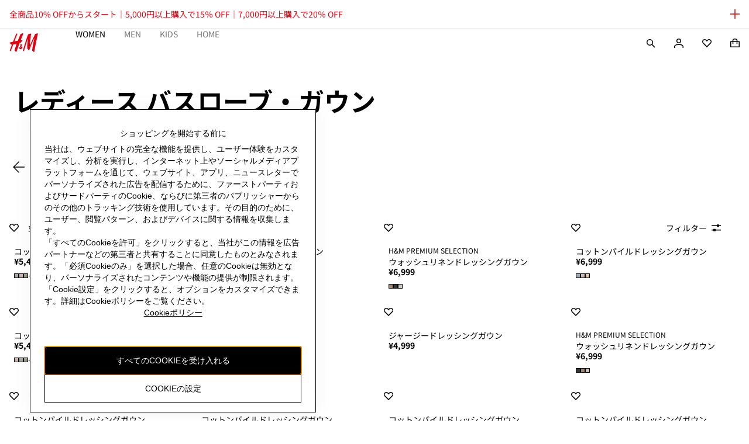

--- FILE ---
content_type: text/css
request_url: https://fabric.hmgroup.com/fabric-fonts/0/northstar/css/fonts_ja_jp.css
body_size: 57
content:
@font-face {
  font-family: 'Noto Sans JP Regular';
  src: url("../font/NotoSansJP-Regular.woff2") format('woff2'), url("../font/NotoSansJP-Regular.woff") format('woff'), url("../font/NotoSansJP-Regular.ttf") format('truetype'), url("../font/NotoSansJP-Regular.otf") format('opentype');
  font-display: swap;
  mso-font-alt: 'Arial';
}
@font-face {
  font-family: 'Noto Sans JP Bold';
  src: url("../font/NotoSansJP-Bold.woff2") format('woff2'), url("../font/NotoSansJP-Bold.woff") format('woff'), url("../font/NotoSansJP-Bold.ttf") format('truetype'), url("../font/NotoSansJP-Bold.otf") format('opentype');
  font-display: swap;
  mso-font-alt: 'Arial';
}
@font-face {
  font-family: 'Noto Sans JP';
  src: url("../font/NotoSansJP-Regular.woff2") format('woff2'), url("../font/NotoSansJP-Regular.woff") format('woff'), url("../font/NotoSansJP-Regular.ttf") format('truetype'), url("../font/NotoSansJP-Regular.otf") format('opentype');
  font-weight: 400;
  font-style: regular;
  font-display: swap;
}
@font-face {
  font-family: 'Noto Sans JP';
  src: url("../font/NotoSansJP-Bold.woff2") format('woff2'), url("../font/NotoSansJP-Bold.woff") format('woff'), url("../font/NotoSansJP-Bold.ttf") format('truetype'), url("../font/NotoSansJP-Bold.otf") format('opentype');
  font-weight: 700;
  font-style: regular;
  font-display: swap;
}


--- FILE ---
content_type: application/javascript; charset=UTF-8
request_url: https://www2.hm.com/northstar-product-listing/_next/static/chunks/3049-be269f10c7a8903e.js
body_size: 148731
content:
(self.webpackChunk_N_E=self.webpackChunk_N_E||[]).push([[3049],{32084:function(e,t,r){"use strict";var a=r(67294);function n(){return(n=Object.assign||function(e){for(var t=1;t<arguments.length;t++){var r=arguments[t];for(var a in r)Object.prototype.hasOwnProperty.call(r,a)&&(e[a]=r[a])}return e}).apply(this,arguments)}function i(){return(i=Object.assign||function(e){for(var t=1;t<arguments.length;t++){var r=arguments[t];for(var a in r)Object.prototype.hasOwnProperty.call(r,a)&&(e[a]=r[a])}return e}).apply(this,arguments)}var l=function(){return window},o=function(){if("undefined"!=typeof document)return document;var e=l();if(e&&e.document)return e.document;throw Error("document is not available in this environment")},s="function"==typeof Symbol&&"symbol"==typeof Symbol.iterator?function(e){return typeof e}:function(e){return e&&"function"==typeof Symbol&&e.constructor===Symbol&&e!==Symbol.prototype?"symbol":typeof e},c=["catalogSearch","catalogSequence"],u=["adConfigId","applicationId","catalogSearch","catalogSequence","playlistId","playlistVideoId","videoId"],d=function(e,t){if(e&&void 0!==e[t]){if("string"!=typeof e[t]&&-1!==c.indexOf(t))try{return encodeURIComponent(JSON.stringify(e[t]))}catch(e){return}return encodeURIComponent(String(e[t]).trim())||void 0}},m=function(e){var t=e.accountId,r=e.base,a=void 0===r?"https://players.brightcove.net":r,n=e.playerId,i=void 0===n?"default":n,l=e.embedId,o=void 0===l?"default":l,c=e.iframe,m=void 0!==c&&c,p=e.minified,f=e.queryParams,v=void 0===f?null:f,g="";m?g+="html":((void 0===p||p)&&(g+="min."),g+="js"),"/"===a.charAt(a.length-1)&&(a=a.substring(0,a.length-1));var h="";return m&&v&&(void 0===v?"undefined":s(v))==="object"&&(h=Object.keys(v).filter(function(e){return -1!==u.indexOf(e)}).reduce(function(e,t){var r=d(v,t);return void 0!==r&&(e+=(e?"&":"?")+encodeURIComponent(t)+"="+r),e},"")),a+"/"+(t=encodeURIComponent(t))+"/"+(i=encodeURIComponent(i))+"_"+(o=encodeURIComponent(o))+"/index."+g+h};m.VERSION="1.2.0";var p={embedId:"default",embedType:"in-page",playerId:"default",Promise:l().Promise,refNodeInsert:"append"},f="video",v="video-js",g="in-page",h="iframe",b="append",y="prepend",E="before",S="after",_="replace",C=["catalogSearch","catalogSequence"],w="https://players.brightcove.net/",L={getUrl:function(e){if(e.playerUrl)return e.playerUrl;var t=e.accountId,r=e.playerId,a=e.embedId,n=e.embedOptions;return m({accountId:t,playerId:r,embedId:a,iframe:e.embedType===h,base:w,minified:!n||!n.unminified,queryParams:e})},getBaseUrl:function(){return w},setBaseUrl:function(e){w=e}},x=function(e){return!!(e&&1===e.nodeType)},I=function(e){return!!(x(e)&&e.parentNode)},O=function(e){var t=o().createElement("iframe");return t.setAttribute("allow","autoplay;encrypted-media;fullscreen"),t.setAttribute("allowfullscreen","allowfullscreen"),t.src=L.getUrl(e),t},k=function(e){var t=e.embedOptions,r=o(),a={adConfigId:"data-ad-config-id",applicationId:"data-application-id",catalogSearch:"data-catalog-search",catalogSequence:"data-catalog-sequence",deliveryConfigId:"data-delivery-config-id",playlistId:"data-playlist-id",playlistVideoId:"data-playlist-video-id",poster:"poster",videoId:"data-video-id"},n=t&&t.tagName||v,i=r.createElement(n);return Object.keys(a).filter(function(t){return e[t]}).forEach(function(t){var r;if("string"!=typeof e[t]&&-1!==C.indexOf(t))try{r=JSON.stringify(e[t])}catch(e){return}else r=String(e[t]).trim();i.setAttribute(a[t],r)}),i.setAttribute("controls","controls"),i.classList.add("video-js"),i},N=function(e,t,r){if(!t.responsive)return r;var a=o();r.style.position="absolute",r.style.top="0px",r.style.right="0px",r.style.bottom="0px",r.style.left="0px",r.style.width="100%",r.style.height="100%";var n=i({aspectRatio:"16:9",iframeHorizontalPlaylist:!1,maxWidth:"100%"},t.responsive),l=n.aspectRatio.split(":").map(Number),s=a.createElement("div"),c=l[1]/l[0]*100;e===h&&n.iframeHorizontalPlaylist&&(c*=1.25),s.style.paddingTop=c+"%",s.appendChild(r);var u=a.createElement("div");return u.style.position="relative",u.style.display="block",u.style.maxWidth=n.maxWidth,u.appendChild(s),u},P=function(e,t){if(!e.pip)return t;var r=o().createElement("div");return r.classList.add("vjs-pip-container"),r.appendChild(t),r},T=function(e,t){var r,a,n=e.refNode,i=e.refNodeInsert,l=n.parentNode,s=(r=e.embedType,(a=e.embedOptions)?P(a,N(r,a,t)):t);if(i===E?l.insertBefore(s,n):i===S?l.insertBefore(s,n.nextElementSibling||null):i===_?l.replaceChild(s,n):i===y?n.insertBefore(s,n.firstChild||null):n.appendChild(s),e.embedOptions&&e.embedOptions.playlist){var c=o(),u=e.embedOptions.playlist.legacy?"ul":"div",d=c.createElement(u);d.classList.add("vjs-playlist"),t.parentNode.insertBefore(d,t.nextElementSibling||null)}return e.refNode=null,t},A=function(e,t){if("function"!=typeof e.onEmbedCreated)return t;var r=e.onEmbedCreated(t);return x(r)?r:t},M=function(e){var t=e.embedType===h?O(e):k(e);return T(e,A(e,t))},Z=new(l()).Map,R=function(e){return(e.accountId||"*")+"_"+e.playerId+"_"+e.embedId},j={clear:function(){Z.clear()},forEach:function(e){Z.forEach(e)},has:function(e){return Z.has(R(e))},store:function(e){Z.set(R(e),e.accountId?L.getUrl(e):"")}},$=l(),D=/^([A-Za-z0-9]+)_([A-Za-z0-9]+)$/,F=function(){return $.bc?Object.keys($.bc).filter(function(e){return D.test(e)}):[]},B=function(e){e&&Object.keys(e.players).forEach(function(t){var r=e.players[t];r&&r.dispose()})},U=function(){j.forEach(function(e,t){if(e){var r=o();Array.prototype.slice.call(r.querySelectorAll('script[src="'+e+'"]')).forEach(function(e){return e.parentNode.removeChild(e)})}}),j.clear(),B($.videojs),F().forEach(function(e){return B($.bc[e].videojs)}),Object.keys($).filter(function(e){return/^videojs/i.test(e)||/^(bc)$/.test(e)}).forEach(function(e){delete $[e]})},V=l();F().forEach(function(e){var t=e.match(D),r={playerId:t[1],embedId:t[2]};j.has(r)||j.store(r)});var z=function(e){return"function"==typeof e},H=function(e){var t,r=e.accountId,a=e.embedOptions,n=e.embedType,i=e.options,l=e.refNode,o=e.refNodeInsert;if(r){if(I(l)){if(n===g||n===h){if(n===h&&i)throw Error("cannot use options with an iframe embed");if(a&&void 0!==a.tagName&&!((t=a.tagName)===v||t===f))throw Error('embedOptions.tagName is invalid (value: "'+a.tagName+'")');if(a&&a.responsive&&a.responsive.aspectRatio&&!/^\d+\:\d+$/.test(a.responsive.aspectRatio))throw Error('embedOptions.responsive.aspectRatio must be in the "n:n" format (value: "'+a.responsive.aspectRatio+'")');if(!(o===b||o===y||o===E||o===S||o===_))throw Error("refNodeInsert is missing or invalid")}else throw Error("embedType is missing or invalid")}else throw Error("refNode must resolve to a node attached to the DOM")}else throw Error("accountId is required")},G=function(e,t,r,a){var n,i=e.embedId,l=e.playerId,o=V.bc[l+"_"+i]||V.bc;if(!o)return a(Error("missing bc function for "+l));j.store(e);try{(n=o(t,e.options)).bcinfo&&(n.bcinfo.PLAYER_LOADER=!0)}catch(t){var s="Could not initialize the Brightcove Player.";return e.embedOptions.tagName===v&&(s+=' You are attempting to embed using a "video-js" element. Please ensure that your Player is v6.11.0 or newer in order to support this embed type. Alternatively, pass `"video"` for `embedOptions.tagName`.'),a(Error(s))}r({type:g,ref:n})},W=function(e,t,r){e.refNode=I(a=e.refNode)?a:"string"==typeof a?o().querySelector(a):null,H(e);var a,n=e.refNode,i=e.refNodeInsert,l=n.parentNode,s=M(e);if(e.embedType===h){t({type:h,ref:s});return}if(j.has(e))return G(e,s,t,r);var c=o().createElement("script");c.onload=function(){return G(e,s,t,r)},c.onerror=function(){r(Error("player script could not be downloaded"))},c.async=!0,c.charset="utf-8",c.src=L.getUrl(e),i===_?l.appendChild(c):n.appendChild(c)},q=function(e){var t=i({},p,e),r=t.Promise,a=t.onSuccess,n=t.onFailure;return!z(r)||z(a)||z(n)?W(t,z(a)?a:function(){},z(n)?n:function(e){throw e}):new r(function(e,r){return W(t,e,r)})},X=function(e,t){Object.defineProperty(q,e,{configurable:!1,enumerable:!0,value:t,writable:!1})};X("getBaseUrl",function(){return L.getBaseUrl()}),X("setBaseUrl",function(e){L.setBaseUrl(e)}),X("getUrl",function(e){return L.getUrl(e)}),X("reset",function(){return U()}),[["EMBED_TAG_NAME_VIDEO",f],["EMBED_TAG_NAME_VIDEOJS",v],["EMBED_TYPE_IN_PAGE",g],["EMBED_TYPE_IFRAME",h],["REF_NODE_INSERT_APPEND",b],["REF_NODE_INSERT_PREPEND",y],["REF_NODE_INSERT_BEFORE",E],["REF_NODE_INSERT_AFTER",S],["REF_NODE_INSERT_REPLACE",_],["VERSION","1.8.1"]].forEach(function(e){X(e[0],e[1])});var K=["catalogSearch","catalogSequence","playlistId","playlistVideoId","videoId"],Y=function(e){e&&console&&console.error&&console.error(e)},J=function(e){function t(t){var r;return(r=e.call(this,t)||this).refNode=null,r.setRefNode=function(e){r.refNode=e},r.loadPlayer=r.loadPlayer.bind(function(e){if(void 0===e)throw ReferenceError("this hasn't been initialised - super() hasn't been called");return e}(r)),r}t.prototype=Object.create(e.prototype),t.prototype.constructor=t,t.__proto__=e;var r=t.prototype;return r.loadPlayer=function(){var e=this;if(this.loading_){console.log("Brightcove React Player Loader aborted a subsequent player load while a load was pending");return}this.loading_=!0,this.disposePlayer();var t=this.props.onSuccess,r=this.props.onFailure,a=n({},this.props,{refNode:this.refNode,refNodeInsert:"append",onSuccess:function(r){var a=r.ref,n=r.type;if(e.loading_=!1,!e.isMounted_){e.disposePlayer(a);return}e.player=a,"in-page"===n&&a.one("dispose",function(){e.player=null}),a.bcinfo&&(a.bcinfo.REACT_PLAYER_LOADER=!0),"function"==typeof t&&t({ref:a,type:n})},onFailure:function(t){if(e.loading_=!1,e.isMounted_){if("function"==typeof r){r(t);return}throw Error(t)}}});delete a.attrs,delete a.baseUrl,delete a.manualReloadFromPropChanges;var i=q.getBaseUrl();this.props.baseUrl&&q.setBaseUrl(this.props.baseUrl),q(a),q.setBaseUrl(i)},r.disposePlayer=function(){this.player&&(this.player.dispose?this.player.dispose():this.player.parentNode&&this.player.parentNode.removeChild(this.player),this.player=null)},r.findPlaylistVideoIdIndex_=function(e){var t=this.props.playlistVideoId;if(Array.isArray(e)&&t)for(var r=0;r<e.length;r++){var a=e[r],n=a.id,i=a.referenceId;if(n===t||"ref:"+i===t)return r}return -1},r.createPlaybackAPICallback_=function(e,t){var r=this;return function(a,n){if(a){Y(a);return}if("playlist"===e&&t.playlistVideoId){var i=r.findPlaylistVideoIdIndex_(n);i>-1&&(n.startingIndex=i)}r.player.catalog.load(n)}},r.updatePlayer=function(e){if(this.player&&this.player.el&&this.player.el()){if(this.player.usingPlugin("catalog")){if(e.catalogSequence&&this.props.catalogSequence){var t,r=this.createPlaybackAPICallback_("sequence",e);this.player.catalog.getLazySequence(this.props.catalogSequence,r,this.props.adConfigId);return}e.videoId&&this.props.videoId?t={type:"video",id:this.props.videoId}:e.playlistId&&this.props.playlistId?t={type:"playlist",id:this.props.playlistId}:e.catalogSearch&&this.props.catalogSearch&&(t={type:"search",q:this.props.catalogSearch})}if(t){this.props.adConfigId&&(t.adConfigId=this.props.adConfigId),this.props.deliveryConfigId&&(t.deliveryConfigId=this.props.deliveryConfigId);var a=this.createPlaybackAPICallback_(t.type,e);this.player.catalog.get(t,a)}else if(e.playlistVideoId&&this.props.playlistVideoId&&this.player.usingPlugin("playlist")){var n=this.findPlaylistVideoIdIndex_(this.player.playlist());n>-1&&this.player.playlist.currentItem(n)}}},r.componentDidMount=function(){this.isMounted_=!0,this.loadPlayer()},r.componentDidUpdate=function(e){var t=this,r=Object.keys(e).reduce(function(r,a){var n=e[a],i=t.props[a];return"function"==typeof i||("object"==typeof i&&null!==i?JSON.stringify(i)!==JSON.stringify(n)&&(r[a]=!0):i!==n&&(r[a]=!0)),r},{});if(!this.props.manualReloadFromPropChanges&&Object.keys(r).some(function(e){return -1===K.indexOf(e)})){this.loadPlayer();return}this.updatePlayer(r)},r.componentWillUnmount=function(){this.isMounted_=!1,this.disposePlayer()},r.render=function(){var e=n({className:"brightcove-react-player-loader"},this.props.attrs,{ref:this.setRefNode});return a.createElement("div",e)},t}(a.Component);t.Z=J},77377:function(e,t,r){"use strict";var a=r(97582),n=r(67294),i=r(43730),l=r(92986);r(51848);var o=r(61108),s={label:"b0aeae",metaText:"c71353"};t.Z=e=>{var{label:t,isSelected:r,metaText:c}=e,u=(0,a._T)(e,["label","isSelected","metaText"]);return n.createElement(o.Z,Object.assign({},u,{isSelected:r}),n.createElement(i.Z,{className:s.label,labels:{label:t,errorLabel:""},name:t,isChecked:r,onChange:e=>{e.preventDefault()},hasEllipsis:!0}),c&&n.createElement(l.Z,{className:s.metaText},c))}},15488:function(e,t,r){"use strict";var a=r(97582),n=r(67294),i=r(93967),l=r.n(i);r(61324);var o={listGrid:"fc44b8",listGrid_xxsmall:"bb7f2d",listGrid_xsmall:"ad041c",listGrid_small:"d7f258",listGrid_medium:"d1bab0",listGrid_large:"ed4eee",listGrid_xlarge:"a8b7a8",listGrid_xxl:"a46b0e","xsmall-1":"af63c9","xsmall-2":"dc3f30","xsmall-3":"eff038","xsmall-4":"c53366","xsmall-5":"bdfee7","xsmall-6":"cf4649","xsmall-7":"b5d7d8","xsmall-8":"fcee0a","xsmall-9":"c0add5","xsmall-10":"e234b2","xsmall-11":"e546ff","xsmall-12":"b6f0d1","small-1":"afecaf","small-2":"aa7f60","small-3":"fd4570","small-4":"cbca60","small-5":"a63770","small-6":"b49707","small-7":"ac62b8","small-8":"c54b79","small-9":"d2827d","small-10":"cdb51b","small-11":"afcf55","small-12":"e1b06a","medium-1":"c74297","medium-2":"df90ed","medium-3":"f5eff8","medium-4":"c53e93","medium-5":"bf9d56","medium-6":"b6b887","medium-7":"a07e0f","medium-8":"fce9bb","medium-9":"a2962e","medium-10":"d3a036","medium-11":"d3e7d3","medium-12":"e7b786","large-1":"b39340","large-2":"cd4662","large-3":"a39a11","large-4":"e65b93","large-5":"e1b65c","large-6":"d44f4a","large-7":"b4cbcf","large-8":"afb0e5","large-9":"c17038","large-10":"a1a626","large-11":"a1a170","large-12":"c019f6","xlarge-1":"bff1e8","xlarge-2":"c44ada","xlarge-3":"aa11d8","xlarge-4":"d12957","xlarge-5":"eca7bb","xlarge-6":"d2fa5b","xlarge-7":"f279c4","xlarge-8":"f8ecf8","xlarge-9":"b4aedb","xlarge-10":"c828f5","xlarge-11":"d73067","xlarge-12":"a05c22","xxl-1":"a6b5cd","xxl-2":"f162cb","xxl-3":"e4b98a","xxl-4":"a8609c","xxl-5":"a4b22d","xxl-6":"c1f3fb","xxl-7":"ffa342","xxl-8":"a5c71a","xxl-9":"fd0ee2","xxl-10":"a54655","xxl-11":"b479b7","xxl-12":"a776f2"};let s={xsmall:2,small:2,medium:3,large:4,xlarge:4,xxl:4},c=(0,n.forwardRef)((e,t)=>{var{gutterSize:r="small",numberOfColumns:i=s,className:c,children:u,testId:d}=e,m=(0,a._T)(e,["gutterSize","numberOfColumns","className","children","testId"]);let{xsmall:p,small:f,medium:v,large:g,xlarge:h,xxl:b}=i,y=l()(o.listGrid,p&&o[`xsmall-${p}`],f&&o[`small-${f}`],v&&o[`medium-${v}`],g&&o[`large-${g}`],h&&o[`xlarge-${h}`],b&&o[`xxl-${b}`],r&&o[`listGrid_${r}`],c);return n.createElement("ul",Object.assign({className:y,ref:t,"data-testid":d},m),n.Children.map(u,e=>n.createElement("li",null,e)))});t.Z=c},48167:function(e,t,r){"use strict";var a=r(97582),n=r(67294),i=r(93967),l=r.n(i);r(48880);var o={link:"d960c0",linkContent:"fb3594",link_fit:"b3b5ef"};let s=(0,n.forwardRef)((e,t)=>{var{children:r,href:i,hasFullWidth:s,ariaLabel:c,rel:u="noreferrer",target:d="_self",className:m,onClick:p,testId:f,title:v}=e,g=(0,a._T)(e,["children","href","hasFullWidth","ariaLabel","rel","target","className","onClick","testId","title"]);return n.createElement("a",Object.assign({href:i,target:d,rel:u,className:l()(o.link,!s&&o.link_fit,m),"aria-label":c,onClick:p,"data-testid":f,title:v,ref:t},g),n.createElement("span",{className:o.linkContent},r))});t.Z=s},34043:function(e,t,r){"use strict";r.d(t,{Z:function(){return l}});var a=r(67294),n=r(93967),i=r.n(n);r(86216);var l=(0,a.forwardRef)(({Tag:e="h1",children:t,className:r,hasDataTrackingPii:n,testId:l},o)=>a.createElement(e,{className:i()("b106d6",r),"data-tracking-pii":n,"data-testid":l,ref:o},t))},54167:function(e,t,r){"use strict";r.d(t,{v:function(){return n}});let a=["1:1","2:3","4:5","3:1","3:2","3:4","16:9"],n=e=>"string"==typeof e&&a.includes(e)},25424:function(e,t,r){"use strict";var a=r(97582),n=r(67294);t.Z=e=>{let t;var{active:r,className:i,children:l,options:o,onHide:s,onShow:c,onIntersect:u,Tag:d="div"}=e,m=(0,a._T)(e,["active","className","children","options","onHide","onShow","onIntersect","Tag"]);let p=(0,n.useRef)(null),f=e=>{let{intersectionRect:t}=e[0],{top:r,left:a,bottom:n,right:i}=t;[r,a,n,i].some(Boolean)&&c?c(e):s&&s(e),u&&u(e)},v=()=>{t.observe(p.current)},g=()=>{t.unobserve(p.current)};return(0,n.useEffect)(()=>"IntersectionObserver"in window?(t=new IntersectionObserver(f,o),r?v():g(),()=>{t.disconnect()}):()=>{},[o,r,u]),n.createElement(d,Object.assign({className:i,ref:p},m),l)}},49896:function(e,t,r){"use strict";r.d(t,{wy:function(){return o},TA:function(){return l}});var a=r(67294),n=(r(43291),r(96817)),i=r(81031);let l=e=>a.createElement(n.Z,{...e}),o=e=>a.createElement(i.Z,{...e})},19130:function(e,t,r){"use strict";r.d(t,{j:function(){return s},n8:function(){return o}});var a=r(67294),n=r(43291),i=r(74174),l=e=>a.createElement(n.Z,{...e},a.createElement("path",{fillRule:"evenodd",d:"M5 2v20l15-10L5 2Zm1.5 2.803v14.394L17.296 12 6.5 4.803Z"}));let o=e=>a.createElement(i.Z,{...e}),s=e=>a.createElement(l,{...e})},87929:function(e,t,r){"use strict";var a=r(67294),n=r(43291);t.Z=({shouldFlipRTL:e=!0,...t})=>a.createElement(n.Z,{size:"small",shouldFlipRTL:e,...t},a.createElement("path",{d:"M16 8 8.122.121l-1.06 1.06 6.067 6.069H0v1.5h13.13L7.06 14.818l1.06 1.06L16.002 8Z"}))},31062:function(e,t,r){"use strict";var a=r(67294),n=r(43291);t.Z=e=>a.createElement(n.Z,{size:"small",...e},a.createElement("path",{d:"M3.939 7.99 12.009 0l1.056 1.065L6.07 7.99l6.995 6.935-1.056 1.066L3.94 7.99Z"}))},29107:function(e,t,r){"use strict";var a=r(67294),n=r(43291);t.Z=e=>a.createElement(n.Z,{size:"small",...e},a.createElement("path",{d:"M12.06 8.01 3.99 16l-1.056-1.065L9.93 8.01 2.934 1.075 3.99.01l8.07 8Z"}))},71217:function(e,t,r){"use strict";var a=r(67294),n=r(43291);t.Z=e=>a.createElement(n.Z,{size:"small",...e},a.createElement("path",{fillRule:"evenodd",d:"M7.25 12V7h1.5v5h-1.5ZM8.75 5.5V4h-1.5v1.5h1.5Z M8 16A8 8 0 1 0 8 0a8 8 0 0 0 0 16Zm0-1.5a6.5 6.5 0 1 0 0-13 6.5 6.5 0 0 0 0 13Z"}))},81031:function(e,t,r){"use strict";var a=r(67294),n=r(43291);t.Z=e=>a.createElement(n.Z,{...e},a.createElement("path",{d:"M6 3v18h1.5V3H6ZM16.5 3v18H18V3h-1.5Z"}))},96817:function(e,t,r){"use strict";var a=r(67294),n=r(43291);t.Z=e=>a.createElement(n.Z,{size:"small",...e},a.createElement("path",{d:"M3 1v14h1.5V1H3ZM11.5 1v14H13V1h-1.5Z"}))},74174:function(e,t,r){"use strict";var a=r(67294),n=r(43291);t.Z=e=>a.createElement(n.Z,{size:"small",...e},a.createElement("path",{fillRule:"evenodd",d:"M3 0v16.001l12-8L3 0Zm1.5 2.803v10.395l7.796-5.197L4.5 2.803Z"}))},27348:function(e,t,r){"use strict";var a=r(67294),n=r(43291);t.Z=e=>a.createElement(n.Z,{size:"small",...e},a.createElement("path",{d:"M7.749 15.996V.004L3.159 5.25l-3.16.001v5.5h3.16l4.59 5.246ZM3.839 6.75l2.41-2.753v8.008L3.839 9.25H1.5v-2.5l2.34-.001Z"}),a.createElement("path",{d:"m10.749 4.94 2 2 2-2L15.809 6l-2 2 2 2-1.06 1.06-2-2-2 2L9.689 10l2-2-2-2 1.06-1.06Z"}))},39331:function(e,t,r){"use strict";var a=r(67294),n=r(43291);t.Z=e=>a.createElement(n.Z,{size:"small",...e},a.createElement("path",{d:"M7.749.004v15.992l-4.59-5.246h-3.16v-5.5l3.16-.001L7.749.004Zm-1.5 3.992-2.41 2.753H1.5V9.25h2.34l2.41 2.754V3.996Z M13.524 2.774a6.737 6.737 0 0 1 2.479 5.227 6.736 6.736 0 0 1-2.259 5.039l-.997-1.12a5.234 5.234 0 0 0 1.755-3.918V8a5.24 5.24 0 0 0-1.926-4.063l.948-1.163Z M11.17 10.708c1.777-1.366 1.722-4.081.002-5.413l-.918 1.187c.962.744.98 2.284.002 3.037l.914 1.189Z"}))},204:function(e,t,r){"use strict";var a=r(67294),n=r(26032),i=r(53081),l=r(47589),o=r(88796),s=r(48692),c=r(67472),u=r(73687),d=r(24260),m=r(16883),p=r(93967),f=r.n(p);r(36806);var v={favouriteButton:"d77547",favouritedItem:"f5d775"};t.Z=({initialFavouriteStatus:e=!1,className:t,articleCode:r,onFavouritesClick:p,favouritesLabels:g,variant:h="hm",removeActions:b,addActions:y,forceInactiveFilled:E=!1})=>{let{favouriteActive:S,favouriteInactive:_,favouriteSaved:C="Saved",favouriteRemoved:w="Removed",popupConfirm:L,close:x,favouriteslimitText:I,favouriteErrorText:O,favouriteErrorTitle:k,favouriteRemoveError:N}=g,[P,T]=(0,a.useState)(e),[A,M]=(0,a.useState)({show:!1,text:"",title:""}),[Z,R]=(0,a.useState)({isVisible:!1,message:"",severity:"error",autoDelete:!1}),[j,$]=(0,a.useState)(""),D=P?S:_,{getRemoveFromFavouritesError:F,performRemoveFromFavourites:B}=b,{getAddToFavouritesError:U,performAddToFavourites:V}=y,z="northstar-large"===h||"hm"===h?"medium":"small",H=e=>{T(!e)},G=()=>{M(Object.assign(Object.assign({},A),{show:!1}))};return((0,a.useEffect)(()=>{T(e)},[e,r]),(0,a.useEffect)(()=>{var e,t,r;U&&((null===(e=U.response)||void 0===e?void 0:e.data)&&(null===(r=null===(t=U.response)||void 0===t?void 0:t.data[0])||void 0===r?void 0:r.code)==="1004"?R({isVisible:!0,message:I,severity:"error",autoDelete:!1}):M({show:!0,text:O,title:k}),H(P))},[U]),(0,a.useEffect)(()=>{F&&(M({show:!0,text:N,title:k}),H(P))},[F]),_&&S)?a.createElement(a.Fragment,null,a.createElement(n.Z,{type:"button",className:f()(t,v.favouriteButton,P&&v.favouritedItem),onClick:()=>{P?B():V(),p&&p(P,r);let e=!P;$(e?C:w),T(e),setTimeout(()=>{$("")},1e3)},iconElement:P?a.createElement(u.Z,{size:z}):E?a.createElement(d.Z,{size:z}):a.createElement(m.Z,{size:z})},D),a.createElement(c.Z,{role:"status",ariaLive:"polite",Tag:"span"},j||""),a.createElement(o.Z,{closeLabel:x,heading:A.title,isOpen:A.show,content:a.createElement(s.Z,null,A.text),onClose:G,actions:a.createElement(i.Z,{onClick:G},L)}),a.createElement(l.Z,{autoDelete:Z.autoDelete,message:Z.message,severity:Z.severity,labels:{close:x},isVisible:Z.isVisible,onClose:()=>{R(Object.assign(Object.assign({},Z),{isVisible:!1}))}})):null}},97343:function(e,t,r){"use strict";r.d(t,{Z:function(){return s}});var a=r(67294),n=r(81212),i=()=>!0,l=e=>{if(!i())return null;let t=document.cookie.match(RegExp(`${e}=(.[^;]*)`));if(null==t?void 0:t[1]){let e=t[1];return e.match(/^##.*##$/)?window.atob(e.replace(/#/g,"")):e}return null},o=()=>{var e;let t={},r=JSON.parse(`${l("userCookie")}`),a=l("utag_main"),n=l("aemsegs"),o=l("aamgasegs"),s=l("cpsegs");if(r&&(t.customerClubLevel=r.customer_club_level,t.customerState=r.st,t.customerClubMember=null===(e=r.customerGroup)||void 0===e?void 0:e.includes("loyaltyMemberGroup"),t.bpid=r.bpid),a){t.utagMainCartActive=a.indexOf("cart_active:Yes")>=0,t.utagMainCustomerHasFavourites=a.indexOf("c_favourites:Yes")>=0;let e=a.match("cart_nritems:([0-9]*)");if(e&&Array.isArray(e)){let[,r]=e,a=Number.parseInt(r,10);Number.isNaN(a)||(t.utagMainCartNrItems=a)}}if(n&&(t.aemsegs=n.replace("aem%3D","").replace(/%2Caam%3D/g,"%3B").split("%3B")),o&&(t.aamgasegs=o.replace("segid%3D","").split("%3B")),s&&(t.cpsegs=s.replace("cpsegs%3D","").split("%3B")),i()&&(t.url=window.location.href,window.utag_data)){let e=window.utag_data;t.clientIdGa=e.client_id_ga,t.customerBpidOutput=e.customer_bpid_output,t.touchpoint=e.touchpoint,t.customerCity=e.customer_city,t.selectedMarket=e.selected_market,t.customerFashionNews=e.customer_fashion_news,t.customerHasChildren=e.customer_has_children,t.cartActiveOutput=e.cart_active_output}return t},s=e=>{let t=t=>{var r;let{enabled:i}=(0,n.Z)("dcsdc_new_api_rollout_web"),l=!!(null===(r=o())||void 0===r?void 0:r.bpid);return a.createElement(e,Object.assign({},t,{isLoggedIn:l,isFavouritesNewApiFlagEnabled:i}))};return t.displayName=`withFavouritesNewApiProps(${e.displayName||e.name||"Component"})`,t}},51845:function(e,t,r){"use strict";var a=r(97582),n=r(50653),i=r(30691),l=r(89646),o=r(97015),s=r(15770);let c={method:"get",manual:!0},u=e=>(0,a.mG)(void 0,void 0,void 0,function*(){let t=`https://www2.hm.com/${e}/v2/wishlists/articles`,r=[];try{return yield l.Z.get(t,Object.assign({headers:Object.assign(Object.assign({},(0,o.Z)()),(0,s.Z)())},c)).then(e=>{for(let t of e.data)t.length>=10&&r.push(t.substring(0,10))}),r}catch(e){i.Z.error("Error while getting list of favourited items.",e)}return[]});t.Z=(e,t,r,a)=>{var i;if(t&&r)return u(a);let l=e&&`${e}-favourites`;return l&&(null===(i=(0,n.Z)(l))||void 0===i?void 0:i.split("|"))||[]}},57769:function(e,t,r){"use strict";var a=r(67294),n=r(90171),i=r(97904);t.Z=({articleCode:e,isLoggedIn:t,isFlagEnabled:r})=>{let l=(0,a.useMemo)(()=>n.Z.get(),[]),{isRequestMade:o,loading:s,execute:c,error:u,data:d}=(0,i.Z)(t&&r?"/wishlists/default/articles":"favourites",{method:"post",manual:!0,data:{articleCode:e},apiVersion:t&&r?2:1});return(0,a.useEffect)(()=>{o&&s&&l.info(`[useAddToFavourites] request made for article ${e}`)},[o,s]),(0,a.useEffect)(()=>{u&&!s&&l.error(`[useAddToFavourites] Failed to add article ${e} to favourites, received error message: ${JSON.stringify(u)}`)},[u,s]),{isAddToFavouritesRequestMade:o,isAddToFavouritesLoading:s,performAddToFavourites:c,getAddToFavouritesError:u,addToFavouritesData:d}}},93827:function(e,t,r){"use strict";var a=r(67294),n=r(90171),i=r(97904);t.Z=({articleCode:e,isLoggedIn:t,isFlagEnabled:r})=>{let l=(0,a.useMemo)(()=>n.Z.get(),[]),o=t&&r?`/wishlists/default/articles/${e}`:`favourites/${e}`,{isRequestMade:s,loading:c,execute:u,error:d,data:m}=(0,i.Z)(o,{method:"delete",manual:!0,apiVersion:t&&r?2:1});return(0,a.useEffect)(()=>{s&&c&&l.info(`[useRemoveFromFavourites] request made for article ${e}`)},[s,c]),(0,a.useEffect)(()=>{d&&!c&&l.error(`[useRemoveFromFavourites] Failed to remove article ${e} from favourites, received error message: ${JSON.stringify(d)}`)},[d,c]),{isRemoveFromFavouritesRequestMade:s,isRemoveFromFavouritesLoading:c,performRemoveFromFavourites:u,getRemoveFromFavouritesError:d,removeFromFavouritesData:m}}},3744:function(e,t,r){"use strict";r.d(t,{Z:function(){return c}});var a=r(97582),n=r(67294),i=r(25424),l=r(93967),o=r.n(l);r(25913);var s={placeholder:"d76cb2"},c=e=>{var t,{content:r,keysToComponentMap:l,position:c}=e,u=(0,a._T)(e,["content","keysToComponentMap","position"]);let[d,m]=(0,n.useState)(!1),p=r.type;if(p in l){let e=l[p],f=e.component,{className:v}=u,g=(0,a._T)(u,["className"]),h=null!==(t=e.customProps)&&void 0!==t?t:{},{className:b}=h,y=(0,a._T)(h,["className"]),E=Object.assign(Object.assign(Object.assign({},r),g),y);return c>3&&e.shouldLazyLoad?n.createElement(i.Z,{active:!0,onShow:()=>m(!0),options:{rootMargin:"40%"}},d?n.createElement(f,Object.assign({},E,{className:o()(v,b)})):n.createElement("div",{className:s.placeholder})):n.createElement(f,Object.assign({},E,{className:o()(v,b)}))}return null}},58805:function(e,t,r){"use strict";var a=r(97582),n=r(67294);let i=e=>!!e.default;t.Z=e=>function(t){var{fallback:r}=t,l=(0,a._T)(t,["fallback"]);let[o,s]=(0,n.useState)({Component:void 0});if((0,n.useEffect)(()=>{(0,a.mG)(this,void 0,void 0,function*(){let t=yield e();s({Component:i(t)?t.default:t})})},[]),!o.Component)return null!=r?r:null;let{Component:c}=o;return(0,n.createElement)(c,l,l.children)}},92131:function(e,t,r){"use strict";var a=r(67294);t.Z=(e,t=500)=>{let[r,n]=a.useState(e);return a.useEffect(()=>{let r=setTimeout(()=>n(e),t);return()=>{clearTimeout(r)}},[e,t]),r}},31091:function(e,t){"use strict";t.Z=(e,t)=>{let r;return a=>{r&&window.clearTimeout(r),r=window.setTimeout(t,e,a)}}},48595:function(e,t,r){"use strict";r.d(t,{Z:function(){return i}});var a=r(25789);let n={EXISTS:"EXISTS",LOADED:"LOADED",ERROR:"ERROR"};var i=({src:e,onStateUpdate:t,...r})=>{if(!(0,a.Z)())return null;if(e&&document.querySelector(`script[src="${e}"]`))return null==t||t(n.EXISTS,n),null;let i=document.createElement("script");return e&&(i.setAttribute("src",e),i.setAttribute("defer","true")),Object.keys(r).forEach(e=>{i.setAttribute(e,r[e])}),i.addEventListener("load",()=>{null==t||t(n.LOADED,n)}),i.addEventListener("error",()=>{null==t||t(n.ERROR,n)}),document.head.appendChild(i),i}},72927:function(e,t,r){"use strict";var a=r(25789);t.Z=()=>{let e=(0,a.Z)()?window.location.href:"";return e.startsWith("https://author")||e.startsWith("https://aem-author")}},35192:function(e,t,r){"use strict";var a=r(23266);t.Z=(e,t)=>{var r;if(!e)return"";let n=e,i=null!==(r=e.match(/{\d}/g))&&void 0!==r?r:void 0;return!Array.isArray(t)&&(t||0===t)?n=n.replace(i,t.toString()):Array.isArray(i)&&t&&i.forEach(e=>{let r=t[e[1]];(0,a.Z)(r)||(n=n.replace(e,r))}),n}},10908:function(e,t,r){"use strict";r.d(t,{Z:function(){return s}});var a=r(58434),n=r(88773),i=r(90171),l=(e="")=>{let t=i.Z.get();return""===e?{}:e.split(";").map(e=>e.split("=")).reduce((e,[r,a])=>{if(r&&a)try{e[decodeURIComponent(r.trim())]=decodeURIComponent(a.trim())}catch(n){t.warn(`Failed to decode cookie: ${r}=${a}. Error: ${String(n)}`),e[r.trim()]=a.trim()}return e},{})};let o=({parsedCookies:e})=>{let t=(null==e?void 0:e.agCookie)||null,r=t&&(0,a.Z)(t)?t:(0,n.Z)(),i=`agCookie=${r}; Max-Age=2592000; Path=/; SameSite=None; Secure`;return"undefined"!=typeof document&&(document.cookie=i),{sessionKey:r,agCookie:i}};var s=e=>{var t;let r=l(e),{sessionKey:a,agCookie:n}=o({parsedCookies:r}),i=null!==(t=r.userCookie)&&void 0!==t?t:"",s=/^##.*##$/.test(i),c="{}";s&&(c=atob(i.replace(/#/g,"")));let{customer_key:u="",bpid:d="",type:m}=JSON.parse(c);return{customerBpid:d,customerKey:u,sessionKey:a,agCookie:n,customerType:m}}},59674:function(e,t,r){"use strict";var a=r(29167);t.Z=({baseVw:e,xsmall:t,small:r,medium:n,large:i,xlarge:l,shouldAppendImageSizeWithVw:o=!0})=>{let s="",c=(e,t)=>`${s}${s&&", "}${e?`(max-width: ${e}px) `:""}${t}${o?"vw":""}`;return t&&(s=c(a.Z.xsmall,t)),r&&(s=c(a.Z.small,r)),n&&(s=c(a.Z.medium,n)),i&&(s=c(a.Z.large,i)),l&&(s=c(a.Z.xlarge,l)),e&&(s=c("",e)),s}},98420:function(e,t){"use strict";t.Z=()=>void 0===window.google?null:window.google.maps},87820:function(e,t,r){"use strict";r.d(t,{Z:function(){return u}});var a=r(48595),n=r(34089),i=({base:e,params:t})=>{let r=new URL(e);return Object.entries(t).forEach(([e,t])=>r.searchParams.append(e,t)),r.href},l=r(5974),o=(e={})=>{let t=(0,n.Z)("gme-hmhennesmauritzab",["hm","options","googleMapApiKey"],window),r=(0,n.Z)("storelocator_goe",["hm","options","googleMapApiChannel"],window),[a,o]=((0,l.Z)()||"en_gb").split(/[-_]/);return i({base:"https://maps.googleapis.com/maps/api/js",params:{client:t,language:a,region:o,channel:r,libraries:"places",v:"3",...e}})},s=r(98420),c=({URLOptions:e,handleLoadedAPI:t})=>{if((0,s.Z)()){t();return}(0,a.Z)({src:o(e)})},u=()=>new Promise((e,t)=>{try{window.onGoogleAPILoaded||(window.onGoogleAPILoaded=e),c({URLOptions:{callback:"onGoogleAPILoaded"},handleLoadedAPI:e})}catch(e){t(e)}}).then(()=>{var e;return null===(e=window.google)||void 0===e?void 0:e.maps})},81117:function(e,t,r){"use strict";var a=r(25789);t.Z=()=>!!((0,a.Z)()&&(null==window?void 0:window.getTouchpoint)&&(null==window?void 0:window.getTouchpoint())==="DESKTOP")},98696:function(e,t,r){"use strict";let a;r.d(t,{y:function(){return i}});var n=r(58678);let i=(a=(e={})=>{var t,r,a;return{page_id:null!==(t=e.pageId)&&void 0!==t?t:"",category_id:null!==(r=e.categoryId)&&void 0!==r?r:"",category_path:null!==(a=e.categoryPath)&&void 0!==a?a:""}},(e,t,r)=>(0,n.Z)({event_type:e,...a(r),...t}))},14048:function(e,t){"use strict";t.Z=(e,t)=>{let r;if(!e||!e.currentTarget&&!e.target)return;let a=e.currentTarget||e.target,n=!1;for(;a.parentElement&&!n;)(n="ARTICLE"===a.tagName)&&(r=a.dataset.articlecode),a=a.parentElement;if(r)return t.find(({articleCode:e,code:t})=>`${e}`==`${r}`||`${t}`==`${r}`)}},19262:function(e,t,r){"use strict";var a=r(46447);t.Z=(e,t,r=!0)=>(0,a.Z)({method:"view",isAsync:t,data:e,isHmDefaults:r})},91212:function(e,t,r){"use strict";r.d(t,{Z:function(){return h}});var a=r(74109),n=r(85893),i=r(67294),l=r(97582),o=r(93967),s=r.n(o);r(48393);var c=r(43867),u={link:"f1b5c7",link_medium:"a8e4d8",link_large:"db9859",link_inverted:"cc9a54"};let d=(0,i.forwardRef)((e,t)=>{var{children:r,size:a="medium",className:n,isReverse:o}=e,d=(0,l._T)(e,["children","size","className","isReverse"]);return i.createElement(c.Z,Object.assign({className:s()(u.link,"medium"===a&&u.link_medium,"large"===a&&u.link_large,o&&u.link_inverted,n),ref:t},d),r)});var m=r(25180);r(15851);let p=({date:e,createdAt:t,description:r,uuid:a,summary:n})=>`BEGIN:VCALENDAR
VERSION:2.0
PRODID:-//H&M//HM Calendar 1.0//EN
METHOD:PUBLISH
BEGIN:VEVENT
${n?`SUMMARY:${n}`:""}
UID:${a}
DTSTART:${e}
DTSTAMP:${t}
${r?`DESCRIPTION:${r.replace(/\r\n/g,"\\n")}`:""}
END:VEVENT
END:VCALENDAR`;var f=e=>new Blob([p(e)],{type:"text/calendar;charset=utf-8"}),v=e=>e?`${e.getFullYear()}${(e.getMonth()+1).toString().padStart(2,"0")}${e.getDate().toString().padStart(2,"0")}T${e.getHours().toString().padStart(2,"0")}${e.getMinutes().toString().padStart(2,"0")}00`:"",g={skeleton:"d7b6c5"},h=(0,a.A7)(({eventDate:e,eventTitle:t,eventDescription:r,linkText:a,renderExpired:l=!1,className:o,onClick:s})=>{let[c,u]=(0,i.useState)(""),[p,h]=(0,i.useState)(!0);return((0,i.useEffect)(()=>{let a=e?new Date(e):void 0,n=new Date,i=new TextEncoder;if(!a||Number.isNaN(a.getTime())||!l&&a<n){h(!1);return}let o=f({uuid:btoa(String.fromCharCode(...i.encode(`${t}${null==a?void 0:a.toISOString()}`))),summary:t,description:r,date:v(a),createdAt:v(n)}),s=URL.createObjectURL(o);return u(s),h(!1),()=>{URL.revokeObjectURL(s)}},[e,t,r,l]),p)?(0,n.jsx)(m.Z,{className:g.skeleton,testId:"skeleton-event-link"}):c&&a?(0,n.jsx)(d,{href:c,target:"_blank",download:`${null!=t?t:"event"}.ics`,className:o,onClick:s,hasFullWidth:!0,children:a}):null},{mapTrackingEvents:(e,{onClick:t,tealiumData:r})=>({onClick:a=>{null==t||t(a),e("HOTSPOT_CLICK",{save_the_date:"initiated",dep_variable_name:["save_the_date"],dep_variable_format:["string"]},r)}})})},8507:function(e,t,r){"use strict";r.d(t,{ZP:function(){return C}});var a=r(85893),n=r(67294),i=r(98170);r(49973);var l={placeholder:"c882e7",transition:"f2c039",sticky:"e8e3af",active:"c6c073"},o=({active:e=!1,top:t=0,children:r})=>{let o=(0,n.useRef)(null),s=(0,n.useRef)(null);(0,n.useEffect)(()=>{let t=window.scrollY,r=0,a=()=>{o.current&&(o.current.className="")},n=(0,i.Z)(()=>{if(!o.current)return;s.current&&!s.current.style.height&&(s.current.style.height=`${o.current.offsetHeight}px`),r||(r=window.scrollY+o.current.getBoundingClientRect().bottom);let e=r+200,n=r+300;window.scrollY>e?(o.current.classList.add(l.sticky),t>window.scrollY&&window.scrollY>n?o.current.classList.add(l.transition,l.active):o.current.classList.remove(l.active)):a(),t=window.scrollY},200);return e&&window.addEventListener("scroll",n),()=>{window.removeEventListener("scroll",n),a()}},[e,t]);let c=(0,n.useMemo)(()=>({top:t}),[t]);return(0,a.jsxs)(a.Fragment,{children:[(0,a.jsx)("div",{"data-testid":"sticky-wrapper",ref:o,style:c,children:r}),(0,a.jsx)("div",{"data-testid":"sticky-placeholder",ref:s,className:l.placeholder})]})},s=r(37722);let c={edge:"top",behavior:"auto"};var u=(e={})=>{let{edge:t,behavior:r}=Object.assign(Object.assign({},c),e),a=(0,n.useRef)(null),i=(0,n.useCallback)(e=>{var n;if(a.current){let i=window.scrollY+a.current.getBoundingClientRect()[t];window.scrollY>i&&window.scrollTo({behavior:r,top:null!==(n=null==e?void 0:e(i))&&void 0!==n?n:i})}},[r,t]);return(0,n.useMemo)(()=>({ref:a,scrollIntoView:i}),[i])};r(92103);var d=r(96922),m=r(90512);let p={activeTabIndex:0,getPanelId:()=>"",getTabId:()=>""},f=(0,n.createContext)(p),v=()=>{let e=(0,n.useContext)(f);return e===p&&console.warn("Missing a parent Tabs component."),e};r(49954);var g={tab:"ba253a",active:"f1e324"},h=({index:e,title:t,changeTab:r,lastTabIndex:n})=>{let{getTabId:i,getPanelId:l,activeTabIndex:o}=v(),s=o===e;return(0,a.jsx)(d.Z,{id:i(e),role:"tab","aria-controls":l(e),"aria-selected":s,className:(0,m.Z)(g.tab,s&&g.active),onClick:()=>r(e),tabIndex:s?0:-1,Tag:"button",onKeyDown:e=>{let t="";switch(e.key){case"ArrowLeft":{let e=Math.max(0,o-1);r(e),t=i(e);break}case"ArrowRight":{let e=Math.min(n,o+1);r(e),t=i(e);break}case"ArrowDown":t=l(o)}let a=document.getElementById(t);if(a){let e=a.hasAttribute("tabIndex");e||a.setAttribute("tabIndex","-1"),a.focus(),e||a.removeAttribute("tabIndex")}},children:t})},b=r(97582);let y=e=>(t,r)=>(r?`${r}-`:"")+`${e}-${t}`,E=y("tab"),S=y("panel"),_=({children:e,activeTabIndex:t,id:r})=>{let i=(0,n.useCallback)(e=>E(e,r),[r]),l=(0,n.useCallback)(e=>S(e,r),[r]),o=(0,n.useMemo)(()=>({getTabId:i,getPanelId:l,activeTabIndex:t}),[t,l,i]);return(0,a.jsx)(f.Provider,{value:o,children:e})};_.List=({tabs:e,isSticky:t,shouldScrollToTop:r=!1,appHeaderSelector:i="",changeTab:l})=>{let{ref:c,scrollIntoView:d}=u(),[m,p]=(0,n.useState)(0),f=(0,n.useCallback)(e=>{(null==e?void 0:e.offsetHeight)&&p(e.offsetHeight)},[]);(0,s.Z)({onMutation:f,elementQuery:i});let v=(0,n.useCallback)(e=>{l(e),r&&t&&d(e=>e-m)},[l,t,d,r,m]);return(0,a.jsxs)(a.Fragment,{children:[(0,a.jsx)("div",{ref:c}),(0,a.jsx)(o,{active:t&&0!==m,top:m,children:(0,a.jsx)("ul",{role:"tablist",className:"d5a938",children:e.map((t,r)=>(0,a.jsx)("li",{role:"presentation",className:"ce6db8",children:(0,a.jsx)(h,Object.assign({},t,{index:r,changeTab:v,lastTabIndex:e.length-1}))},`${r}${t.title}`))})})]})},_.Panel=e=>{var{children:t,index:r}=e,n=(0,b._T)(e,["children","index"]);let{getPanelId:i,getTabId:l,activeTabIndex:o}=v();return(0,a.jsx)("section",Object.assign({},n,{role:"tabpanel",id:i(r),"aria-labelledby":l(r),hidden:o!==r,children:t}))};var C=_},63472:function(e,t,r){"use strict";r.d(t,{Z:function(){return i}});var a=r(85893),n=r(81212);function i(e,t){return r=>{let{enabled:i,loaded:l,variables:o}=(0,n.Z)(t.experimentKey,{customAttributes:Object.assign(Object.assign({},r.tealiumData),t.customAttributes)});if(!l&&t.Placeholder)return(0,a.jsx)(t.Placeholder,{});if(!i)return(0,a.jsx)(e,Object.assign({},r));let s=o?Object.entries(o).reduce((e,[t,r])=>{let a=r;if("string"==typeof r)try{a=JSON.parse(r)}catch(e){}return e[t]=a,e},{}):{};return(0,a.jsx)(e,Object.assign({},t.variableMerger(r,s)))}}},74109:function(e,t,r){"use strict";r.d(t,{A7:function(){return o},ZP:function(){return s}});var a=r(85893),n=r(67294),i=r(25424),l=r(52017);function o(e,{mapTrackingEvents:t}){return r=>{let n=t(l.y,r);return(0,a.jsx)(e,Object.assign({},r,n))}}function s(e,t){return function(e,{mapTrackingEvents:t,intersectionVisibleProps:r}){return o=>{let s=(0,n.useRef)(!1),{onShow:c}=t(l.y,o);return(0,a.jsx)(i.Z,Object.assign({onShow:()=>{s.current||(null==c||c(),s.current=!0)},active:!0},r,{children:(0,a.jsx)(e,Object.assign({},o))}))}}(o(e,t),t)}},19576:function(e,t,r){"use strict";r.d(t,{O:function(){return n}});var a=r(67294);let n=e=>e,i=(0,a.createContext)(n);t.Z=i},48875:function(e,t,r){"use strict";r.d(t,{L:function(){return u}});var a=r(85893),n=r(67294),i=r(81212),l=r(90171),o=r(52605),s=r(67653),c=r(19576);let u=({children:e,locale:t,customAttributes:r={}})=>{let u=(0,i.Z)("pdp_plp_product_discount",{customAttributes:r}),d=(0,i.Z)("ewva_price_map_replacement",{customAttributes:r}),m=(0,n.useMemo)(()=>u.enabled&&!!u.variables,[u.enabled,u.variables]),p=d.enabled,f=(0,n.useCallback)(e=>{if(!m)return e;let r=e.map(e=>Object.assign({},e));try{return(0,o.Z)(r,u.variables||{},t),p&&(0,s.Z)(r,d.variables||{}),r}catch(t){return l.Z.get().error("Error applying pricing override:",t),e}},[u.variables,t,d.variables,m,p]);return(0,a.jsx)(c.Z.Provider,{value:f,children:e})}},81183:function(e,t,r){"use strict";r.d(t,{$M:function(){return n},Il:function(){return o},QD:function(){return i},Wc:function(){return l},em:function(){return a}});let a="hm/components/scrollcampaign/productgrid",n=`${a}/editorialproductlisting`,i="hm/components/scrollcampaign/campaignimage_v2",l="hm/components/scrollcampaign/hotspotscampaignimage",o="hm/components/producttile/v1/producttile"},37722:function(e,t,r){"use strict";var a=r(67294);let n={childList:!0,subtree:!0,attributes:!0};t.Z=({onMutation:e,elementQuery:t,isEnabled:r=!0,mutationOptions:i=n})=>{let l=(0,a.useRef)(e),o=(0,a.useRef)(null);(0,a.useEffect)(()=>{l.current=e},[e]),(0,a.useEffect)(()=>{if(r&&t){let e=document.querySelector(t);if(!e){console.warn(`No element found for the selector: "${t}"`);return}if(!(e instanceof Element)){console.error(`The observed element is not a valid DOM element: "${t}"`);return}let r=()=>{l.current(e)};if(r(),!window.MutationObserver){console.warn("MutationObserver is not supported in this environment.");return}let a=Object.assign(Object.assign({},n),i);o.current=new MutationObserver(r),o.current.observe(e,a)}return()=>{var e;null===(e=o.current)||void 0===e||e.disconnect(),o.current=null}},[t,r,i])}},52017:function(e,t,r){"use strict";let a;r.d(t,{y:function(){return i}});var n=r(58678);let i=(a=e=>{var t,r,a;return{page_id:null!==(t=null==e?void 0:e.pageId)&&void 0!==t?t:"",category_id:null!==(r=null==e?void 0:e.categoryId)&&void 0!==r?r:"",category_path:null!==(a=null==e?void 0:e.categoryPath)&&void 0!==a?a:""}},(e,t,r)=>(0,n.Z)(Object.assign(Object.assign({event_type:e},null==a?void 0:a(r)),t)))},66022:function(e,t,r){"use strict";r.d(t,{Z:function(){return S}});var a,n=r(67294),i=r(25180),l=r(81185),o=r(96922),s=r(53081),c=r(29841),u=r(93967),d=r.n(u);r(77505);var m=r(97582),p=r(27114);let f=n.forwardRef((e,t)=>{var{href:r="",locale:a,children:i}=e,l=(0,m._T)(e,["href","locale","children"]);{let e=Object.assign({href:r,locale:a},l);return n.createElement(p.Z,Object.assign({},e),i)}});f.displayName="NavigationLink";var v=r(62850),g=r(58678);(a||(a={})).pills="pills/chips";let h=e=>{var t;return{customer_bpid:null!==(t=(0,v.Z)().bpid)&&void 0!==t?t:"",event_type:"MENU_NAVIGATION_CLICK",menu_location:e}},b=e=>{let t=Object.assign(Object.assign({},h(a.pills)),{menu_item:e,dep_variable_name:["menu_location","menu_item"],dep_variable_format:["string","string"]});(0,g.Z)(t)};var y={isPillsBackArrowWrapper:"a2abc2",backArrow:"d20cbd",pillsWrapper:"eff1fe",marginStart:"fce63e",tabTest:"efed3f",navigationLinkWrapper:"cbccc0",pillsList:"b90f0b",defaultLink:"e0ead1",isPills:"b83939",selected:"d8574d",selectedPills:"f89507",numeric:"eaf960",navigationLinkListItem:"f6cd07",isPillsItem:"ae7a53",showCount:"ee6cb1",skipList:"dae396",placeholderPillsWrapper:"f84559",placeholderPill:"f32332",navLinkListComponentWrapper:"a1c747",backArrowMarginStart:"bb1977"};let E=(e=7,t=!1)=>{let r=[...Array(e).keys()].map(e=>n.createElement("li",{key:`placeholder-${e}`,className:d()(y.navigationLinkListItem,y.isPillsItem,t&&y.tabTest)},n.createElement(i.Z,{className:d()(y.placeholderPill,t&&y.tabTest)})));return n.createElement("div",{className:d()(y.placeholderPillsWrapper,t&&y.tabTest)},n.createElement("ul",{className:d()(y.navigationLinkWrapper,y.pillsList,t&&y.tabTest)},r))};var S=({isEnabled:e,navigationLinks:t,backUrl:r,className:a,shouldShowBack:i=!0,hasCount:u,onBackBtnClick:m,onNavLinkClick:p,onPillsClick:v,linkTag:g="a",navAriaLabel:h="categories",skipCategoriesLabel:S="Skip categories",shouldShowSkipCategories:_=!1,isShowCount:C=!1,disableRedirect:w=!1,navigationLinkListProps:L={},navigationLinkItemProps:x={},isLoading:I=!1,isTabTest:O=!1,selectedItem:k=""})=>{let[N,P]=(0,n.useState)(I),T="Back",A=(0,n.useRef)(null),M=(0,n.useRef)(null),Z=(0,n.useRef)(null),R=(0,n.useRef)([]),j=e=>{var t;try{if(!e)return!1;if(k){let r=null===(t=e.title)||void 0===t?void 0:t.trim().toLocaleLowerCase(),a=k.trim().toLocaleLowerCase();if(!r)return!1;return r===a}return!!e.selected}catch(e){return!1}},$=e=>{p&&p(e),v&&v(e)},D=e=>{e&&e.scrollIntoView({behavior:"smooth",block:"end",inline:"center"})};(0,n.useEffect)(()=>{D(A.current)},[A]),(0,n.useEffect)(()=>{P(I)},[I]);let F=e=>{e<0?R.current[t.length-1].focus():e>=t.length?R.current[0].focus():R.current[e].focus()};return e?N?E(7,O):n.createElement("div",{className:d()(a&&a,y.navLinkListComponentWrapper,O&&y.tabTest)},n.createElement("div",{className:d()(y.isPillsBackArrowWrapper,i&&y.backArrowMarginStart)},!!r&&i&&!O&&n.createElement(l.Z,{iconElement:n.createElement(c.HJ,null),className:y.backArrow,href:r,onClick:()=>{m&&m(T)}},T),n.createElement("nav",{"aria-label":h,className:d()(y.pillsWrapper,i&&y.marginStart,O&&y.tabTest)},_&&n.createElement(s.Z,{className:y.skipList,onClick:()=>{Z.current&&Z.current.focus()}},S),n.createElement("ul",Object.assign({className:d()(y.navigationLinkWrapper,y.pillsList,O&&y.tabTest)},L,"button"===g&&{role:"tablist"}),null==t?void 0:t.map((e,t)=>{let r="aliasPath"in e,a=j(e);return n.createElement("li",Object.assign({key:r?e.path:e.trackingLabel,className:d()(y.navigationLinkListItem,y.isPillsItem,O&&y.tabTest)},x),"a"===g?n.createElement(f,{ref:a?A:null,className:d()(y.defaultLink,O&&y.tabTest),onClick:t=>{w&&(null==t||t.preventDefault()),D(null==t?void 0:t.currentTarget),"onItemClick"in e&&e.onItemClick&&e.onItemClick(t),b((null==e?void 0:e.trackingLabel)||e.title),$(null==e?void 0:e.trackingLabel)},href:r?null==e?void 0:e.aliasPath:void 0,"aria-current":a?"page":void 0,"aria-label":r?void 0:null==e?void 0:e.ariaLabel},n.createElement("span",{className:d()(y.isPills,a&&y.selectedPills,O&&y.tabTest)},e.title,u&&r&&n.createElement("span",{className:y.numeric},"[",e.value,"]"))):n.createElement("div",{ref:a?M:null},n.createElement(o.Z,{className:d()(y.defaultLink,a&&y.selected),ref:e=>{R.current.push(e)},Tag:"button",tabIndex:a?0:-1,role:"tab","aria-controls":r&&(null==e?void 0:e.id)?`${null==e?void 0:e.id}-2`:void 0,"aria-selected":a?"true":"false",onClick:t=>{D(null==t?void 0:t.currentTarget),"onItemClick"in e&&e.onItemClick&&e.onItemClick(t),$(null==e?void 0:e.trackingLabel)},onKeyDown:r=>{("Enter"===r.key||" "===r.key)&&(r.preventDefault(),D(null==r?void 0:r.currentTarget),"onItemClick"in e&&e.onItemClick&&e.onItemClick(r),$(null==e?void 0:e.trackingLabel)),"ArrowRight"===r.key&&F(t+1),"ArrowLeft"===r.key&&F(t-1),"Home"===r.key&&F(0),"End"===r.key&&F(R.current.length-1)}},e.title),C&&u&&"value"in e&&n.createElement("span",{className:y.showCount},e.value)))})),n.createElement("div",{tabIndex:-1,ref:Z,"data-testid":"end-of-categories"})))):null}},10196:function(e,t,r){"use strict";r.d(t,{Z:function(){return E}});var a,n=r(85893),i=r(93967),l=r.n(i);r(42822),r(77794);var o=r(96922),s=r(62850),c=r(58678);let u=e=>({customer_bpid:(0,s.Z)().bpid,menu_location:e});(a||(a={})).breadcrumb="breadcrumb";let d=e=>{let t=Object.assign(Object.assign({},u(a.breadcrumb)),{event_type:"MENU_NAVIGATION_CLICK",menu_item:e,dep_variable_name:["menu_location","menu_item"],dep_variable_format:["string","string"]});(0,c.Z)(t)};r(188);var m={breadcrumbLink:"bfaef2",selectedBreadcrumb:"eb9561"},p=({onItemClick:e,isCurrentPage:t,href:r,eventLabel:a,additionalClass:i,trackingLabel:s,children:c})=>(0,n.jsx)(o.Z,{href:r,onClick:()=>{s&&d(s),e&&e(a)},"data-testid":t?"selected-breadcrumb":void 0,className:l()(m.breadcrumbLink,i,t&&m.selectedBreadcrumb),"aria-current":t?"page":void 0,children:c}),f=r(56349),v=({isCurrentPage:e,separator:t="/",className:r})=>e?null:"string"==typeof t?(0,n.jsx)(f.Z,{role:"presentation",className:r,children:t}):(0,n.jsx)(n.Fragment,{children:t}),g={list:"ae4703",center:"a9c7df",left:"d6dbdb",right:"e4b947",item:"a96168",active:"f32ca9",highlightItem:"a84e9c","separator-narrow":"bd96ea","separator-wide":"b6c2a0"};let h=e=>e.map(e=>e.trackingLabel||e.label||"");var b=({links:e,spacing:t="narrow",separator:r,onItemClick:a,shouldHighlightLastItem:i,alignment:o})=>{let s=e.length-1,c=h(e).join("/");return(0,n.jsx)("ol",{className:l()(g.list,o&&g[o]),children:e.map(({label:o,href:u,isClickable:d,trackingLabel:m},f)=>{let h=f===s,b="string"==typeof o,y=e[f-1],E=y&&(void 0===y.isClickable||y.isClickable),S="";return b&&(S=E||0===f?o:`${y.label} ${o}`),(u&&(void 0===d||d)||h)&&(0,n.jsxs)("li",{className:l()(g.item,h&&g.active,i&&g.highlightItem),children:[(0,n.jsx)(p,{onItemClick:a,isCurrentPage:h,eventLabel:c,href:u,trackingLabel:m||o,children:S}),(0,n.jsx)(v,{isCurrentPage:h,className:l()(t&&g[`separator-${t}`]),separator:r})]},u||`breadcrumbs-item-${f}`)})})},y={breadcrumbsContainer:"ea30a2"},E=({links:e=[],separator:t="/",labels:r,onItemClick:a,shouldHideBreadcrumbs:i=!1,className:o})=>(null==e?void 0:e.length)&&!i?(0,n.jsx)("nav",{className:l()(y.breadcrumbsContainer,o),"aria-label":(null==r?void 0:r["breadcrumb.arialabel.breadcrumb"])||"Breadcrumb",children:(0,n.jsx)(b,{alignment:"left",links:e,separator:t,onItemClick:a})}):null},42779:function(e,t,r){"use strict";var a=r(67294),n=r(93967),i=r.n(n);r(7526),t.Z=({title:e,pdpUrl:t,children:r,linkClickCallback:n,hasAriaStatus:l=!1,className:o})=>{let s={"aria-hidden":l,href:t,title:e,onClick:e=>{n&&n(e)},className:i()(o,"b932a9")};return a.createElement("a",Object.assign({},s),r)}},14664:function(e,t){"use strict";t.Z=()=>!0},97120:function(e,t,r){"use strict";var a=r(97582),n=r(67294),i=r(97276),l=r(9972),o=r(93967),s=r.n(o);t.Z=e=>{var{src:t="",url:r="",width:o,height:c,children:u,layout:d,hasPriority:m=!1,objectPosition:p="50% 50%",objectFit:f="fill",shouldUseNextImage:v=!1,nextImageQuality:g}=e,h=(0,a._T)(e,["src","url","width","height","children","layout","hasPriority","objectPosition","objectFit","shouldUseNextImage","nextImageQuality"]);if(v){let{altText:e,className:i,classNameWrapper:u}=h,v=(0,a._T)(h,["altText","className","classNameWrapper"]),b=Object.assign({src:t||r,layout:d,hasPriority:m,quality:g,alt:e,objectFit:f,objectPosition:p,className:s()(i,u)},v);return o||c||(b=Object.assign(Object.assign({},b),{layout:"fill",objectFit:f,objectPosition:p})),n.createElement(l.Z,Object.assign({},b))}let b=Object.assign({src:t,width:o,height:c?c.toString():void 0},h);return n.createElement(i.Z,Object.assign({},b))}},32141:function(e,t,r){"use strict";r.d(t,{Z:function(){return S}});var a=r(97582),n=r(67294),i=r(15488),l=r(25789),o=r(14048),s=r(93967),c=r.n(s),u=r(83346),d=function(e,t){return Object.assign(Object.assign({},e),{favouriteActive:e.favouriteActive.includes("{0}")?e.favouriteActive.replace("{0}",null!=t?t:""):`${e.favouriteActive} ${null!=t?t:""}`,favouriteInactive:e.favouriteInactive.includes("{0}")?e.favouriteInactive.replace("{0}",null!=t?t:""):`${e.favouriteInactive} ${null!=t?t:""}`})},m=r(9186),p=(e="default")=>`palette-${(0,m.Z)(e.replace("-palette",""))}`,f=r(57769),v=r(93827),g=r(16801),h=({className:e,numberOfColumns:t,loaderData:r})=>{let a=(null==r?void 0:r.numberOfItems)||8,l=(null==r?void 0:r.showLoaderCta)||!1;return n.createElement(i.Z,{testId:"product-grid-skeleton",className:e,numberOfColumns:t},Array.from({length:a}).map(()=>n.createElement(g.Z,{isLoading:!0,hasSkeletonCtaArea:l,key:`${Math.random()}-ProductTileLoader`})))},b=()=>{let e=navigator.userAgent.toLowerCase();return!(-1!==e.indexOf("safari")&&e.indexOf("chrome")>-1)};r(99406);var y={productGrid:"d24856","palette-gift-giving":"e9c67b"};let E=(0,u.Z)({on:["visible"]})(e=>{var{articleCode:t,favouritesButton:r,favouritesProducts:i,favouritesLabels:l,onFavouritesClick:o,layout:s,shouldChangeImageOnHover:c,isFavouritesApiFlagEnabled:u,isLoggedIn:m,hideProductInfo:p}=e,h=(0,a._T)(e,["articleCode","favouritesButton","favouritesProducts","favouritesLabels","onFavouritesClick","layout","shouldChangeImageOnHover","isFavouritesApiFlagEnabled","isLoggedIn","hideProductInfo"]);let b=(0,f.Z)({articleCode:(null==t?void 0:t.toString())||"",isLoggedIn:m,isFlagEnabled:u}),y=(0,v.Z)({articleCode:(null==t?void 0:t.toString())||"",isLoggedIn:m,isFlagEnabled:u}),E=!!(null==i?void 0:i.find(e=>e.substring(0,10)===(null==t?void 0:t.toString())));return n.createElement(g.Z,Object.assign({},h,{layout:s,articleCode:t,favouritesButton:{initialFavouriteStatus:E,articleCode:t,addActions:b,removeActions:y,favouritesLabels:d(l,h.title)},onFavouritesClick:o,shouldChangeImageOnHover:c,hideProductInfo:p,isLoggedIn:m}))});var S=e=>{var t,r,{className:s,productTileClassName:u,products:m,onProductClick:f,numberOfColumns:v,isLoading:g=!1,showOutOfStockImageCross:S,shouldUseSquareImg:_,gutterSize:C,shouldUseNextImage:w,nextImageProps:L,onProductShow:x,shownProductIds:I,focusIndex:O,isImageHeightAutoAdjustmentEnabled:k,onFavouritesClick:N,isFirstElementFocusable:P=!1,customTrackingData:T={},shouldRestoreScroll:A,favouritesProducts:M,favouritesLabels:Z,optimizelyClasses:R,videoProps:j,shouldUseModelImage:$,maxItemsToRender:D,carouselDirection:F,productTileTitleTag:B,shouldChangeImageOnHover:U,isFavouritesApiFlagEnabled:V,firstCustomComponents:z,isLoggedIn:H,hideProductInfo:G=!1,ariaLabel:W,palette:q}=e,X=(0,a._T)(e,["className","productTileClassName","products","onProductClick","numberOfColumns","isLoading","showOutOfStockImageCross","shouldUseSquareImg","gutterSize","shouldUseNextImage","nextImageProps","onProductShow","shownProductIds","focusIndex","isImageHeightAutoAdjustmentEnabled","onFavouritesClick","isFirstElementFocusable","customTrackingData","shouldRestoreScroll","favouritesProducts","favouritesLabels","optimizelyClasses","videoProps","shouldUseModelImage","maxItemsToRender","carouselDirection","productTileTitleTag","shouldChangeImageOnHover","isFavouritesApiFlagEnabled","firstCustomComponents","isLoggedIn","hideProductInfo","ariaLabel","palette"]);let[K,Y]=n.useState({playTimeLimitInSecond:null!==(t=null==j?void 0:j.playTimeLimitInSecond)&&void 0!==t?t:5,intersectionVisibleOptions:null!==(r=null==j?void 0:j.intersectionVisibleOptions)&&void 0!==r?r:{rootMargin:"0px 0px 0px 0px",threshold:1},videoOptions:{accountId:(null==j?void 0:j.accountIdPlp)||"",playerId:(null==j?void 0:j.playerIdPlp)||""}});(0,n.useEffect)(()=>{let e=()=>{var e;if(!(null==j?void 0:j.accountIdPlp)||!(null==j?void 0:j.playerIdPlp))return;let t=null===(e=document.querySelector("#header-component"))||void 0===e?void 0:e.offsetHeight;t&&Y(e=>{var r;return Object.assign(Object.assign({},e),{intersectionVisibleOptions:null!==(r=j.intersectionVisibleOptions)&&void 0!==r?r:{rootMargin:`-${null!=t?t:0}px 0px 0px 0px`,threshold:1}})})};return window.addEventListener("scroll",e,{once:!0}),()=>{window.removeEventListener("scroll",e)}},[]);let J=(0,n.useRef)(null),Q=e=>{var t,r;if("number"==typeof O||"number"==typeof e){let a=null===(r=null===(t=J.current)||void 0===t?void 0:t.children.item(null!=e?e:O))||void 0===r?void 0:r.querySelectorAll("a");(null==a?void 0:a.length)&&(0,l.Z)()&&setTimeout(()=>{a.item(P?0:a.length-1).focus(),sessionStorage.removeItem("position")})}};(0,n.useEffect)(()=>{var e;(null===(e=J.current)||void 0===e?void 0:e.children.length)&&!A&&Q()},[O,J.current]),(0,n.useEffect)(()=>{var e;(null===(e=J.current)||void 0===e?void 0:e.children.length)&&A&&(0,l.Z)()&&Number(sessionStorage.getItem("position"))&&b()&&Q(Number(sessionStorage.getItem("position")))});let ee=(0,n.useMemo)(()=>p(q),[q]);if(g)return n.createElement(h,Object.assign({numberOfColumns:v,className:s,productTileClassName:u,favouritesLabels:Z},X));if(!(null==m?void 0:m.length)&&!(null==z?void 0:z.length))return null;let et=(e,t)=>{if(f&&m){let r=(0,o.Z)(e,m);if(r){let e=m.indexOf(r);f(r,e,t)}}},er=()=>(null==m?void 0:m.length)?(D?m.slice(0,D):m).map((e,t)=>{let r;let a=w||e.isHMImage;a&&(r=t<4?{priority:!0}:{});let i=x?{onShow:()=>x(e,t),hasProductShown:!(I&&e.articleCode&&e.articleCode in I)}:{};return n.createElement(E,Object.assign({key:`${e.articleCode||""}${t}`,linkClickCallback:et,showOutOfStockImageCross:S},e,i,K,{shouldUseSquareImg:_,shouldUseNextImage:a},a&&{nextImageProps:Object.assign(Object.assign({},r),e.nextImageProps?e.nextImageProps:L)},{isImageHeightAutoAdjustmentEnabled:k,onFavouritesClick:N},$&&{useModelAsDefault:$},{customTrackingData:T,title:null==e?void 0:e.title,favouritesProducts:M,favouritesLabels:d(Z,e.title),optimizelyClasses:R,isMovingMediaEnabled:null==j?void 0:j.enabled,carouselDirection:F,titleTag:B,shouldChangeImageOnHover:U,isFavouritesApiFlagEnabled:V,isLoggedIn:H,hideProductInfo:G,wrapperProps:{as:"div",style:{height:"100%"}},formattedPalette:ee}))}):[];return n.createElement(i.Z,Object.assign({className:c()(y.productGrid,ee&&y[ee],s),numberOfColumns:v,gutterSize:C,ref:J,"data-elid":"product-grid"},W&&{"aria-label":W}),(null==z?void 0:z.length)?(null==m?void 0:m.length)&&(null==z?void 0:z.length)?[...z,...er()]:z||[]:er())}},16801:function(e,t,r){"use strict";r.d(t,{Z:function(){return B}});var a=r(97582),n=r(67294),i=r(204),l=r(58805),o=r(93967),s=r.n(o),c=r(57783),u=r(78196),d=r(25180),m=r(93580),p=r(96473),f=r(54167);r(92121);var v=e=>/^\d+\/\d+$/.test(e)?e.replace("/",":"):"2:3",g={container:"fc99fa",detailContainer:"e7395f",detail:"c94a4d",cta:"ac0a2f"},h=({hasSkeletonCtaArea:e,hasSkeletonDetailArea:t=!0,reserveHeightAspectRatio:r="2/3"})=>{let a=v(r);return n.createElement("div",{className:g.container,"data-testid":"product-tile-skeleton"},n.createElement(p.Z,{ratio:(0,f.v)(a)?a:"2:3"},n.createElement(d.Z,{className:s()(g.imageContainer,g.grey)})),!!t&&n.createElement("div",{className:g.detailContainer,"data-testid":"skeleton-details"},n.createElement(m.Z,{className:s()(g.detail,g.grey),typographySize:"body-text-default"}),n.createElement(m.Z,{className:s()(g.detail,g.grey),typographySize:"body-text-default"}),n.createElement(m.Z,{className:s()(g.detail,g.grey),typographySize:"body-text-default"})),!!e&&n.createElement("div",{"data-testId":"skeleton-cta"},n.createElement(m.Z,{className:s()(g.cta,g.grey),typographySize:"heading-xl"}),n.createElement(m.Z,{className:s()(g.cta,g.grey),typographySize:"heading-xl"})))},b=r(59597),y=r(40488);r(52785);var E=r(44516),S={wrapper:"dd1ce9",imageContainer:"d6c668",favouritesButton:"a469a4",placement:"cac3e5"},_=({layout:e,productVariants:t,className:r,labels:a,favouritesButton:l,linkClickCallback:o})=>{if("big_carousel"!==e||!t||t.length<y.A4)return null;let c=t.length>y.A4,u={next:(null==a?void 0:a.carouselNextArrow)||y.yP.NEXT,prev:(null==a?void 0:a.carouselPreviousArrow)||y.yP.PREV};return n.createElement("div",{className:s()(S.wrapper,r)},n.createElement(b.Z,{slideSpacing:y.g7,labels:u,slidesPerBreakpoint:{default:c?3:2,xsmall:c?3:2,small:c?3:2}},t.map(({pdpUrl:e,altText:t,imageSrc:r,shouldUseNextImage:a,articleCode:c})=>n.createElement("div",{className:S.imageContainer,key:e},n.createElement(E.Z,{imageProductSrc:r,imageProductAlt:t,pdpUrl:e,shouldUseNextImage:a,linkClickCallback:e=>{o&&o(e,c)}}),l&&n.createElement(i.Z,{initialFavouriteStatus:l.initialFavouriteStatus,articleCode:l.articleCode,favouritesLabels:l.favouritesLabels,addActions:l.addActions,removeActions:l.removeActions,variant:"hm-small",className:s()(S.favouritesButton,S.placement),forceInactiveFilled:!0})))))},C=r(32084),w=r(26032),L=r(49896),x=r(19130),I=r(9972),O=r(25789),k=r(90171),N=function(e,t){var r={};for(var a in e)Object.prototype.hasOwnProperty.call(e,a)&&0>t.indexOf(a)&&(r[a]=e[a]);if(null!=e&&"function"==typeof Object.getOwnPropertySymbols)for(var n=0,a=Object.getOwnPropertySymbols(e);n<a.length;n++)0>t.indexOf(a[n])&&Object.prototype.propertyIsEnumerable.call(e,a[n])&&(r[a[n]]=e[a[n]]);return r},P=e=>{var{isActive:t,className:r,children:a,options:i,onHide:l,onShow:o,onIntersect:s,Tag:c="div",targetSelector:u}=e,d=N(e,["isActive","className","children","options","onHide","onShow","onIntersect","Tag","targetSelector"]);let m=(0,n.useRef)(null),p=(0,n.useRef)(!1),f=e=>{let{intersectionRect:t,boundingClientRect:r,isIntersecting:a}=e[0],n=a&&t.width===r.width;n!==p.current&&(p.current=n,n?null==o||o(e):null==l||l(e),null==s||s(e))};return(0,n.useEffect)(()=>{var e;if("IntersectionObserver"in window){let r=new IntersectionObserver(f,i),a=u&&(null===(e=null==m?void 0:m.current)||void 0===e?void 0:e.querySelector(u))||m.current;return a&&(t?r.observe(a):r.unobserve(a)),()=>{r.disconnect()}}return()=>{}},[i,t,s]),n.createElement(c,Object.assign({className:r,ref:m},d),a)};r(2875);var T={pdpVideo:"d1be90",posterImage:"b25b7e",videoOverlay:"af5ef9",positionedWithFavouritesIcon:"f1afaf"},A=({videoId:e,posterImage:t,intersectionVisibleOptions:r,labels:a,autoplay:i=!1,loop:l=!1,options:o,className:c,shouldShowPlayVideoButton:u=!0,onVideoLoaded:d,isPositionedWithFavouritesIcon:m=!1,onVideoFailed:p,mutedVideo:f=!0,playTimeLimitInSecond:v,onShow:g,tracking:h})=>{let[b,y]=(0,n.useState)(!1),[E,S]=(0,n.useState)(!1),[_,N]=(0,n.useState)(!1),[A,M]=(0,n.useState)({pause:()=>{},play:()=>{},options_:void 0}),Z=(0,n.useRef)(null),R=k.Z.get(),j=(0,n.useRef)(),$=()=>{var e;A&&(A.play(),null===(e=null==h?void 0:h.trackStartVideo)||void 0===e||e.call(h)),y(!0)},D=()=>{var e;A&&(A.pause(),null===(e=null==h?void 0:h.trackPauseVideo)||void 0===e||e.call(h)),y(!1)},F={root:(0,O.Z)()?document:null,rootMargin:"0px 0px 150% 0px",threshold:1};return n.createElement("figure",{className:s()(c,T.pdpVideo)},n.createElement(P,{isActive:!!A.options_,targetSelector:(null==r?void 0:r.threshold)?"video":void 0,onShow:()=>{i&&!E&&($(),N(!0),null==g||g(),v&&Z&&(Z.current=setTimeout(()=>{D()},1e3*v)))},onHide:()=>{b&&(D(),y(!1),(null==Z?void 0:Z.current)&&clearTimeout(Z.current))},options:Object.assign(Object.assign({},F),r)},n.createElement(C.Z,{accountId:o.accountId,playerId:o.playerId,videoId:e,onSuccess:r=>{var n,i;let{ref:o}=r,s=null===(n=null==j?void 0:j.current)||void 0===n?void 0:n.refNode,c=null==s?void 0:s.querySelector("video");null==c||c.setAttribute("muted",!0),l&&(null==c||c.setAttribute("loop","loop")),null===(i=null==o?void 0:o.catalog)||void 0===i||i.getVideo(e,r=>{var n,i;if(r)S(!0),N(!1),null==p||p(E);else{M(o);try{if((null===(n=null==o?void 0:o.mediainfo)||void 0===n?void 0:n.id)!==void 0&&(null===(i=null==o?void 0:o.mediainfo)||void 0===i?void 0:i.duration)!==void 0){let e=null==s?void 0:s.querySelector("video-js");null==e||e.setAttribute("autoplay",!0),t&&(null==c||c.removeAttribute("poster"));let r=null==s?void 0:s.querySelector(".vjs-loading-spinner .vjs-control-text");r&&(r.innerHTML=a.videoLoadingText),null==d||d(o)}}catch(t){R.error("Error with updating video player html",{error:t,videoId:e,time_stamp:new Date().toISOString()})}}})},onFailure:()=>{R.error("Error with loading product video from Brightcove",{videoId:e,time_stamp:new Date().toISOString()}),S(!0),null==p||p(E)},ref:j,options:{muted:f}})),!_&&t&&n.createElement("div",{className:T.posterImage},n.createElement(I.Z,{layout:"fill",alt:t.altText,src:t.src,sources:t.sources})),u&&!E&&n.createElement(w.Z,{onClick:()=>{b?D():$(),_||N(!0)},className:s()(T.videoOverlay,m&&T.positionedWithFavouritesIcon),title:b?a.pauseButtonText:a.playButtonText,"aria-label":b?a.pauseButtonText:a.playButtonText,"data-testid":"playVideoToggleOverlay",iconElement:m?b?n.createElement(L.TA,null):n.createElement(x.n8,null):b?n.createElement(L.wy,null):n.createElement(x.j,null)},b?a.pauseButtonText:a.playButtonText))};r(90274);var M=r(64933),Z={touchAdjustments:"eca93d"},R=e=>{var{videoLabels:t,videoOptions:r,videoFallbackImage:i,videoId:l,title:o,articleCode:s,intersectionVisibleOptions:c,playTimeLimitInSecond:u,onShow:d}=e,m=(0,a._T)(e,["videoLabels","videoOptions","videoFallbackImage","videoId","title","articleCode","intersectionVisibleOptions","playTimeLimitInSecond","onShow"]);return i&&l&&r&&t?n.createElement(M.Z,Object.assign({className:Z.touchAdjustments},m),n.createElement(A,{posterImage:i,name:o,videoId:`ref:${l}`,description:o,labels:t,options:r,shouldShowPlayVideoButton:!1,key:`video-${s}`,loop:!1,autoplay:!0,playTimeLimitInSecond:u,intersectionVisibleOptions:c,onShow:d})):null},j=r(14892);r(23652);var $={productTile:"d02eb9",sizePicker:"f6ea19",favouritesBtnPlacement:"b46dd8","palette-gift-giving":"aed76c","palette-default":"ee96dd","palette-black-friday":"e4ead7","palette-sale":"c0b0e2","palette-deals":"f80a98","palette-cyber-monday":"ff2ffb","palette-on-dark-image":"ad0e76","palette-on-light-image":"aef322",tileContainer:"f04c2d",productVariants:"a1e185"};let D=(0,l.Z)(()=>Promise.resolve({default:R})),F=(0,n.forwardRef)((e,t)=>{var{articleCode:r,category:l,hasSkeletonCtaArea:o,isLoading:d,onFavouritesClick:m,customTrackingData:p,layout:f,isPlpVideo:v,isMovingMediaEnabled:g,favouritesButton:b,showFavouritesButton:y=!1,shouldChangeImageOnHover:E,hideProductInfo:S=!1,formattedPalette:C}=e,w=(0,a._T)(e,["articleCode","category","hasSkeletonCtaArea","isLoading","onFavouritesClick","customTrackingData","layout","isPlpVideo","isMovingMediaEnabled","favouritesButton","showFavouritesButton","shouldChangeImageOnHover","hideProductInfo","formattedPalette"]);let L=(0,n.useId)();if(d)return n.createElement(h,Object.assign({hasSkeletonCtaArea:o},w));let x=n.createElement(u.Z,Object.assign({},w,{articleCode:r,onFavouritesClick:m,customTrackingData:p,favouritesButton:b,shouldChangeImageOnHover:E,hideProductInfo:S})),I=g&&v&&w.videoId&&w.videoFallbackImage;return n.createElement("article",{key:r,"data-articlecode":r,"data-category":l,"data-layout":f,className:s()($.productTile,C&&$[C]),ref:t,"aria-labelledby":L},n.createElement("div",{className:$.tileContainer},I?n.createElement(D,Object.assign({fallback:x,articleCode:r},w)):x,!S&&n.createElement(j.Z,Object.assign({},w)),(y||!S)&&b&&n.createElement(i.Z,Object.assign({},b,{onFavouritesClick:m,variant:"hm-small",className:$.favouritesBtnPlacement,forceInactiveFilled:!0}))),!S&&n.createElement(n.Fragment,null,n.createElement(c.Z,Object.assign({layout:f,ariaId:L},w)),n.createElement(_,Object.assign({layout:f,className:$.productVariants,favouritesButton:b},w))))});F.displayName="ProductTile";var B=F},57783:function(e,t,r){"use strict";r.d(t,{Z:function(){return U}});var a=r(97582),n=r(67294),i=r(22523),l=r(41850);r(71056);var o={labelS:"ffb6a1",isLtr:"b0ee56"},s=({quantity:e,formattedPrice:t,comparativeQuantity:r,className:a})=>e||t&&r?n.createElement("div",{className:a},e&&n.createElement(i.Z,{Tag:"span",dir:"ltr",className:o.labelS},e),e&&t&&r&&n.createElement(i.Z,{Tag:"span",className:o.labelS,role:"separator"}," | "),t&&r&&n.createElement("span",{className:o.isLtr},n.createElement(l.Z,{Tag:"span",className:o.labelS,testId:"comparative-price"},t),n.createElement(i.Z,{Tag:"span",className:o.labelS},"/",r))):null,c=r(93967),u=r.n(c);r(39244);var d=r(54033);r(6694);var m={comingSoon:"ef9828"},p=({comingSoonLabel:e,isComingSoon:t})=>t?n.createElement("p",{className:m.comingSoon},e):null,f=r(56349);r(51003);var v={outOfStock:"dad741"},g=({isOutOfStock:e,outOfStockLabel:t})=>e?n.createElement(f.Z,{Tag:"p",className:v.outOfStock,hasEllipsis:!0},t):null,h=({isComingSoon:e,isOutOfStock:t,comingSoonLabel:r,outOfStockLabel:a,preAccessStartDate:i,preAccessEndDate:l})=>{let o=(()=>{if(!i||!l)return!1;let e=new Date,t=new Date(i),r=new Date(l);return e>=t&&e<=r})()||e;return n.createElement(n.Fragment,null,!o&&t&&n.createElement(g,{isOutOfStock:t,outOfStockLabel:a}),o&&n.createElement(p,{comingSoonLabel:r,isComingSoon:o}))};r(87317);var b={marketingMarkers:"c82560"},y=({markers:e=[],selection:t})=>{if(!e.length&&!t)return null;let r=[...e.map(e=>e.text),...t?[t]:[]];return n.createElement(n.Fragment,null,r.map(e=>n.createElement("span",{key:e,className:b.marketingMarkers},e)))},E=({marketingMarkerText:e,marketingMarkerType:t,brandName:r,isExternalBrand:a,markers:i})=>{let l=r&&a?[{text:r,type:"custom"}]:e&&t?e.split(",").map(e=>({text:e,type:t})):(null==i?void 0:i.length)?i:void 0;return n.createElement(y,{markers:l})},S=r(73569);r(6948);var _=r(64933),C=e=>{var{modelName:t,modelNameTag:r="span"}=e,i=(0,a._T)(e,["modelName","modelNameTag"]);return t?n.createElement(_.Z,Object.assign({},i),n.createElement(S.Z,{Tag:r,className:"fd39b2"},t)):null};r(56711);var w={newProduct:"afe3a5"},L=({isNewProduct:e,newProductLabel:t})=>e?n.createElement(f.Z,{Tag:"p",className:w.newProduct,hasEllipsis:!0},t):null,x=r(73354);r(1895);var I={container:"a19622",multiLine:"dacc52",labelText:"c46b92",priorPrice:"abf266"},O=({priorPrice:e,priorPriceLabel:t,isPoland:r})=>e&&t?n.createElement("p",{className:u()(I.container,r&&I.multiLine)},n.createElement(f.Z,{Tag:"span",hasEllipsis:!r,isMarginless:!0,className:I.labelText},`${r?"Najniższa cena":t}:`),n.createElement(x.Z,{className:I.priorPrice,Tag:"del",type:"previous-meta"},e)):null;r(54873);var k={clubPrice:"cf4500",yellowPrice:"ff1b1e",redPrice:"d097cd",clubPriceText:"eb5dda",multiLine:"fd4d8e"},N=({yellowPrice:e,clubPriceLabel:t,locale:r,isPoland:a})=>e?n.createElement("p",{className:u()(k.clubPrice,a&&k.multiLine)},n.createElement(f.Z,{Tag:"span",hasEllipsis:!a,className:k.clubPriceText},`${t}:`),n.createElement(l.Z,{Tag:"span",className:u()(k.yellowPrice,(0,d.f)(r)&&k.redPrice)},e)):null,P=r(82689);r(5820);var T={itemPrice:"b04dd9",redPrice:"fb50e0"},A=({redPrice:e,regularPrice:t,yellowPrice:r,isLoggedIn:a,normalPriceLabel:i="Normal price",discountedPriceLabel:o="Discounted price",isPoland:s})=>{let c=e||a&&r,u=e||r||"";return n.createElement("p",{className:T.itemPrice},c&&n.createElement(l.Z,{Tag:"span",priceLabel:o,className:T.redPrice},u),t&&(c?!s&&n.createElement(P.Z,{priceLabel:i,Tag:"del"},t):n.createElement(l.Z,{Tag:"span"},t)))},M=r(71802);r(76256);var Z=r(40488),R={swatchesContainer:"f6ad70",swatchesList:"ae67b3",swatch:"d5b7d5",expanded:"f233ec",remainingComponent:"e08cc6",carouselLayout:"f2e6c6"};let j=({swatches:e,RemainingComponent:t})=>n.createElement(n.Fragment,null,n.createElement("span",{className:R.swatchesList},null==e?void 0:e.slice(0,3).map((e,t)=>n.createElement("span",{key:`${e.hexColor}-${t}`},n.createElement("span",{className:R.swatch,style:{backgroundColor:e.hexColor}})))),n.createElement("span",{"aria-hidden":!0},t)),$=({swatches:e,isExpanded:t,swatchId:r,firstSwatchRef:a,RemainingComponent:i,linkClickCallback:l})=>{let o=e=>{a&&"function"==typeof a?a(e):a&&(a.current=e)};return n.createElement(n.Fragment,null,e&&n.createElement("ul",{hidden:!t,className:R.swatchesList,id:r},t&&e.slice(0,3).map((e,t)=>n.createElement("li",{key:`${r}-${e.hexColor}-${t}`},n.createElement("a",{href:e.colorLink,className:u()(R.swatch,R.expanded),style:{backgroundColor:e.hexColor},title:e.colorName,onClick:l,ref:e=>0===t?o(e):null},e.colorName)))),t&&i)};var D=({swatches:e,shouldShowRemainNumberAsLink:t,swatchesTotal:r,minNumberOfSwatches:a=1,linkClickCallback:i,layout:l,productVariants:o,articleCode:s,expandSwatchesLabel:c="Expand color swatches",closeSwatchesLabel:d="Close color swatches"})=>{var m;let[p,v]=(0,n.useState)(!1),g=(0,n.useId)(),h=(0,n.useRef)(null);(0,n.useEffect)(()=>{p&&h.current&&h.current.focus()},[p]);let b=null!==(m=null!=r?r:null==e?void 0:e.length)&&void 0!==m?m:0,y="big_carousel"===l&&o&&o.length>=Z.A4,E=s?`item-${String(s)}`:g;if(b<=a)return null;let S=()=>{v(!p)},_=()=>{var r,a;if(b<=3)return null;let l={className:R.remainingComponent,Tag:t?"a":"span",href:t?null===(r=null==e?void 0:e[3])||void 0===r?void 0:r.colorLink:void 0,title:t?null===(a=null==e?void 0:e[3])||void 0===a?void 0:a.colorName:void 0,onClick:t?i:void 0};return n.createElement(f.Z,Object.assign({},l),`+${b-3}`)};return e?n.createElement("div",{className:u()(R.swatchesContainer,y&&R.carouselLayout)},n.createElement($,{swatches:e,isExpanded:p,swatchId:E,linkClickCallback:i,firstSwatchRef:h,RemainingComponent:_()}),n.createElement("button",{type:"button",onClick:S,className:u()(R.swatchesContainer,y&&R.carouselLayout),"aria-expanded":p,"aria-haspopup":"true","aria-controls":E,onKeyDown:e=>{("Enter"===e.key||" "===e.key)&&(e.preventDefault(),S())},"aria-label":p?d:c},p?n.createElement(M.Z,null):n.createElement(j,{swatches:e,RemainingComponent:_()}))):null};r(64538);var F=e=>{var{title:t,titleTag:r="h2",ariaId:i}=e,l=(0,a._T)(e,["title","titleTag","ariaId"]);return t?n.createElement(_.Z,Object.assign({},l),n.createElement(S.Z,{Tag:r,className:"f1ae02",id:i},t)):null},B={productDetails:"e537d6",indent:"d0911b",inner:"b902a0",row:"df2718"},U=e=>{var{comparativePrice:t,indent:r=!0}=e,i=(0,a._T)(e,["comparativePrice","indent"]);let l=(0,d.P)(i.locale),o=l&&i.isLoggedIn,c=l&&i.yellowPrice&&!i.isLoggedIn;return n.createElement("div",{className:u()(B.productDetails,r&&B.indent)},n.createElement("div",{className:B.inner},n.createElement(E,Object.assign({},i)),n.createElement("div",{className:u()(B.row)},n.createElement(C,Object.assign({},i)),n.createElement(F,Object.assign({},i)),n.createElement(A,Object.assign({},i,{isPoland:l}))),!o&&n.createElement(N,Object.assign({},i,{isPoland:l})),!c&&n.createElement(O,Object.assign({},i,{isPoland:l})),t&&n.createElement(s,Object.assign({},t)),n.createElement(L,Object.assign({},i)),n.createElement(h,Object.assign({},i)),n.createElement(D,Object.assign({},i))))}},99001:function(e,t,r){"use strict";r.d(t,{Z:function(){return $}});var a=r(67294),n=r(25789),i=()=>{if(!(0,n.Z)())return!1;try{return document.createEvent("TouchEvent"),!0}catch(e){return!1}},l=r(93967),o=r.n(l);r(12698);var s=r(97120);let c={430:"430",660:"660",960:"960",1200:"1200"},u=Object.keys(c),d={192:"288",302:"453"},m=Object.keys(d),p={88:"88",150:"150",250:"250",376:"376",456:"456",600:"600",768:"768",1024:"1024",1200:"1200"},f=Object.keys(p),v={80:"80",216:"216"},g=Object.keys(v),h={264:"264",396:"396",564:"564",657:"657",768:"768",820:"820",1260:"1260",1536:"1536",2160:"2160"},b={58:"58",116:"116",180:"180",...h},y=Object.keys(b),E=Object.keys(h),S={34:["res[s]","call=url[file:/product/miniature]"],72:["res[l]","call=url[file:/product/miniature]"],126:["res[q]","call=url[file:/product/miniature]"],264:["res[z]","call=url[file:/product/main]"],396:["res[y]","call=url[file:/product/main]"],564:["res[w]","call=url[file:/product/main]"],657:["res[s]","call=url[file:/product/main]"],1536:["res[m]","call=url[file:/product/fullscreen]"],2160:["res[l]","call=url[file:/product/fullscreen]"]},_=Object.keys(S),C={200:"400",400:"600",489:"700"},w=Object.keys(C),L={88:"88",150:"150",250:"250",376:"376",456:"456",600:"600",768:"768"},x=Object.keys(L),I={456:"456",480:"480",562:"562",660:"660",795:"795",960:"960",1200:"1200",1440:"1440",1920:"1920"},O=Object.keys(I);var k=(e,t,r)=>{let a=decodeURIComponent(e);a=a.replace(/\s/g,"%20");let i=(0,n.Z)()&&window.hm&&window.hm.options&&window.hm.options.isPublishMode,l=(0,n.Z)()&&window.location.href.includes("?wcmmode=disabled");if(!1===i||l)return e;if(!a.includes("source=url[")){let e=a.includes(".png")?"png":"jpeg";return`https://lp2.hm.com/hmgoep${r?"dev":"prod"}?source=url[${a}]&scale=size[${t}]&sink=format[${e}],quality[80]`}return r&&-1!==a.indexOf("hmgoepprod")&&(a=a.replace(/hmgoepprod/,"hmgoepdev")),a.replace(/size\[[^\]]*]/,`size[${t}]`)},N=(e,t)=>{var r,a;let i=decodeURIComponent(e);i=i.replace(/\s/g,"%20");let l=(0,n.Z)()&&(null===(a=null===(r=window.hm)||void 0===r?void 0:r.options)||void 0===a?void 0:a.isPublishMode),o=(0,n.Z)()&&window.location.href.includes("?wcmmode=disabled");if(!1===l||o)return e;let s=i;if(i&&!i.startsWith("/")&&(s=new URL(i).hostname),"image.hm.com"!==s){"sellpy-parse-prod-files.s3.amazonaws.com"===s&&(i=i.replace("https://sellpy-parse-prod-files.s3.amazonaws.com/","resell/")),"hm.cdn.sellpy.net"===s&&(i=i.replace("https://hm.cdn.sellpy.net/","resell/"));let e=i.startsWith("/")?"":"/";return`https://image.hm.com${e}${i}?imwidth=${t}`}return i.includes("imwidth=")?i.replace(/\?imwidth=.*/,`?imwidth=${t}`):`${i}?imwidth=${t}`},P=(e,t)=>N(e,h[t]);let T={DEFAULT_IMAGE:"DEFAULT_IMAGE",PRODUCT_IMAGE:"PRODUCT_IMAGE",COMMUNITY_CONTENT_IMAGE:"COMMUNITY_CONTENT_IMAGE",PERSONALIZED_RECOMMENDATIONS_IMAGE:"PERSONALIZED_RECOMMENDATIONS_IMAGE",QUIZ_IMAGE:"QUIZ_IMAGE",BANNER_IMAGE:"BANNER_IMAGE",TEASER_IMAGE:"TEASER_IMAGE",NO_TRANSFORM_IMAGE:"NO_TRANSFORM_IMAGE",REWARD_SUMMARY_IMAGE:"REWARD_SUMMARY_IMAGE",RESELL_IMAGE:"RESELL_IMAGE",RENTALS_LOOK_BOOK_IMAGE:"RENTALS_LOOK_BOOK_IMAGE",HERO_IMAGE:"HERO_IMAGE",AKAMAI_PRODUCT_IMAGE:"AKAMAI_PRODUCT_IMAGE",UNDEFINED:"UNDEFINED"},A={[T.DEFAULT_IMAGE]:[f,(e,t,r)=>k(e.includes("http")||!(0,n.Z)()?e:`${window.location.origin}${e}`,p[t],r)],[T.PRODUCT_IMAGE]:[_,(e,t,r)=>{let a=decodeURIComponent(e);return a.includes("source[")||(a=`https://lp2.hm.com/hmgoep${r?"dev":"prod"}?set=source[${a}],origin[dam],category[],type[],res[m],hmver[1]&call=url[file:/product/main]`),r&&-1!==a.indexOf("hmgoepprod")&&(a=a.replace(/hmgoepprod/,"hmgoepdev")),-1!==a.indexOf("portfolio")&&(a=a.replace("ImageVersion","target[hm.com],ImageVersion")),a.includes("res[")||(a=a.replace("&hmver",",res[m]&hmver").replace(",hmver",",res[m],hmver")),a.replace(/res\[.]/,S[t][0]).replace(/call=url\[[^\]]*]/,S[t][1])}],[T.COMMUNITY_CONTENT_IMAGE]:[m,(e,t,r)=>k(e.includes("http")||!(0,n.Z)()?e:`${window.location.origin}${e}`,d[t],r)],[T.PERSONALIZED_RECOMMENDATIONS_IMAGE]:[g,(e,t,r)=>k(e.includes("http")||!(0,n.Z)()?e:`${window.location.origin}${e}`,v[t],r)],[T.BANNER_IMAGE]:[u,(e,t,r)=>k(e.includes("http")||!(0,n.Z)()?e:`${window.location.origin}${e}`,c[t],r)],[T.TEASER_IMAGE]:[O,(e,t,r)=>k(e.includes("http")||!n.Z?e:`${window.location.origin}${e}`,I[t],r)],[T.QUIZ_IMAGE]:[w,(e,t,r)=>k(e.includes("http")||!(0,n.Z)()?e:`${window.location.origin}${e}`,C[t],r)],[T.REWARD_SUMMARY_IMAGE]:[x,(e,t,r)=>k(e.includes("http")||!(0,n.Z)()?e:`${window.location.origin}${e}`,L[t],r)],[T.RESELL_IMAGE]:[E,P],[T.RENTALS_LOOK_BOOK_IMAGE]:[E,P],[T.HERO_IMAGE]:[E,P],[T.AKAMAI_PRODUCT_IMAGE]:[y,(e,t)=>`${e}?imwidth=${b[t]}`],[T.UNDEFINED]:[f,[]]};var M=({src:e,type:t=T.DEFAULT_IMAGE,containerWidth:r,useDevPrefixedUrl:a})=>{if(t===T.NO_TRANSFORM_IMAGE)return e;if(!A[t]){let e=Object.values(T).join(", ");throw Error(`image type '${t}' not supported, available types: ${e}`)}let[n,i]=A[t],l=Array.isArray(n)&&n.find(e=>r<=Number(e))||n[n.length-1];return Array.isArray(i)?"":i(e,l,a)};let Z="enabled"===r(34155).env.USE_DEV_PREFIXED_LIQUID_PIXELS_URLS;var R=(e,t)=>M({src:e,containerWidth:t,type:T.PRODUCT_IMAGE,useDevPrefixedUrl:Z}),j={image:"db62f3",ratio11:"ea0e3a",ratio23:"e1bc21",ratio45:"cb8f1a",ratio31:"db2bac",ratio169:"ed98af",hideImage:"e2ee2a",squareImage:"e16e14"},$=({primaryImageId:e,primaryImage:t,primaryImageAlt:r,secondaryImage:n,secondaryImageAlt:l,useSecondaryAsDefault:c,shouldChangeImageOnHover:u,shouldLazyLoad:d=!0,ratio:m="2:3",shouldUseResolver:p=!1,shouldUseNextImage:f,nextImageProps:v,shouldUseDirectSrc:g,cdnType:h,isSquareImage:b,resolverSettings:y,isImageHeightAutoAdjustmentEnabled:E,shouldShowSkeleton:S,shouldDelayLazyLoad:_,lazyLoadDelayMs:C})=>{let[w,L]=(0,a.useState)(t),[x,I]=(0,a.useState)(n),O=(0,a.useRef)(null),k=i();(0,a.useEffect)(()=>{if(!O.current)return;let e=O.current.parentNode,r=(null==e?void 0:e.offsetWidth)||0;r&&(t&&L(p?t:R(t,r)),n&&I(p?n:R(n,r)))},[t,n,O]);let N=c?x:w,P=c?l:r,T=c?w:x,A=c?w:x,M=c?r:l,[Z,$]=(0,a.useState)(!1),[D,F]=(0,a.useState)(!1),B=()=>{F(!0)},U=Object.assign({},x&&u&&!k&&(f?{onLoadingComplete:B}:{onLoad:B})),V=Object.assign({},p&&y&&{shouldUseResolver:p,resolverSettings:y,shouldShowSkeleton:!1});return a.createElement("div",{onMouseEnter:()=>{x&&u&&!k&&$(!0)},onMouseLeave:()=>{x&&u&&!k&&($(!1),F(!1))}},a.createElement(s.Z,Object.assign({imageId:e,cdnType:h,src:N||"",altText:P||"",className:o()(j.image,Z&&D&&j.hideImage,b&&j.squareImage),"data-src":T,"data-altimage":A,"data-alttext":M,hasLazyLoad:d,shouldUseDirectSrc:g,shouldUseNextImage:f},f&&Object.assign({},v),{ratio:m,shouldShowSkeleton:S,isImageHeightAutoAdjustmentEnabled:E,shouldDelayLazyLoad:_,lazyLoadDelayMs:C},V)),Z&&a.createElement(s.Z,Object.assign({src:A||"",altText:M||"",classNameWrapper:j[`ratio${m.replace(":","")}`],className:o()(j.image,(!Z||!D)&&j.hideImage),hasLazyLoad:!1,shouldUseDirectSrc:g,shouldUseNextImage:f,"data-src":T,"data-altimage":N,"data-alttext":P,ratio:m,shouldShowSkeleton:S,isImageHeightAutoAdjustmentEnabled:E},f&&Object.assign({},v),U)))}},78196:function(e,t,r){"use strict";r.d(t,{Z:function(){return E}});var a=r(97582),n=r(67294),i=r(99001),l=r(64933),o=({image:e,imageProductAlt:t,containerProps:r,index:a,ratio:o})=>n.createElement(l.Z,Object.assign({},r),n.createElement(i.Z,Object.assign({},r,{primaryImage:"string"==typeof e?e:e.src,shouldUseNextImage:"string"!=typeof e&&e.isHMImage,primaryImageAlt:`${t} - ${a+1}`,nextImageProps:r.nextImageProps,ratio:o}))),s=r(25424),c=({children:e,className:t,onShow:r,isActive:a})=>r?n.createElement(s.Z,{onShow:r,className:t,options:{threshold:.75},active:a},e):n.createElement("div",{className:t},e);r(84913);var u=r(26032),d=r(31062),m=r(29107),p=r(67677),f=r(93967),v=r.n(f);r(26432);var g="fa5b8e",h=({children:e,className:t,direction:r,labels:a={carouselNextArrow:"",carouselPreviousArrow:""},onSlideChange:i})=>{let[l,o]=(0,n.useState)(!0),[s,c]=(0,n.useState)(!1),[f,h]=(0,n.useState)(0),[b,y]=(0,n.useState)([0]),E=(0,n.useRef)();(0,n.useEffect)(()=>{i&&i(f,f,[...new Set(b)])},[f]);let S=n.Children.toArray(e).map(e=>n.createElement(p.jw,{key:e.key,tag:"li"},e));return n.createElement("div",{className:v()(t,"c664a0"),onMouseLeave:()=>{E.current.splide.go(0)},dir:"ltr"},n.createElement(p.tv,{options:Object.assign({perPage:1,perMove:1,pagination:!1,lazyLoad:"nearby",type:"slide",i18n:{prev:a.carouselPreviousArrow,next:a.carouselNextArrow,first:a.carouselPreviousArrow,last:a.carouselPreviousArrow}},r&&{direction:r}),hasTrack:!1,onArrowsUpdated:(e,t,r)=>{o(t.disabled),c(r.disabled)},onMoved:e=>{y(t=>[...t,e.index]),h(e.index)},ref:E},n.createElement(p.Gj,null,S),n.createElement("div",{className:v()("splide__arrows","de9e80")}),n.createElement(u.Z,{className:v()("splide__arrow","splide__arrow--prev",g,"c897f8"),type:"button",isDisabled:l,iconElement:n.createElement(d.Z,null),variant:"ghost",borderRadius:"round"},a.carouselPreviousArrow),n.createElement(u.Z,{className:v()("splide__arrow","splide__arrow--next",g,"a274c2"),type:"button",isDisabled:s,iconElement:n.createElement(m.Z,null),variant:"ghost",borderRadius:"round"},a.carouselNextArrow)))},b=r(44516),y={imageContainer:"e4bc98",imageContainerUnavailable:"a6653f",imageOutOfStockOverlay:"a0ba7e"},E=e=>{var{isOutOfStock:t,showOutOfStockImageOverlay:r,showOutOfStockImageCross:i=!0,shouldUseSquareImg:l,onShow:s,hasProductShown:u,isImageHeightAutoAdjustmentEnabled:d=!1,articleCode:m,initialFavouriteStatus:p,onFavouritesClick:f,favouritesButton:v,galleryImages:g,labels:E,imageProductAlt:S,carouselDirection:_,shouldChangeImageOnHover:C,hideProductInfo:w}=e,L=(0,a._T)(e,["isOutOfStock","showOutOfStockImageOverlay","showOutOfStockImageCross","shouldUseSquareImg","onShow","hasProductShown","isImageHeightAutoAdjustmentEnabled","articleCode","initialFavouriteStatus","onFavouritesClick","favouritesButton","galleryImages","labels","imageProductAlt","carouselDirection","shouldChangeImageOnHover","hideProductInfo"]);let x=n.createElement(b.Z,Object.assign({shouldUseSquareImg:l,isImageHeightAutoAdjustmentEnabled:d,imageProductAlt:S,shouldChangeImageOnHover:C},L));return n.createElement(c,{className:r?i?y.imageContainerUnavailable:y.imageOutOfStockOverlay:y.imageContainer,onShow:s,isActive:u},!C&&g&&g.length>0?n.createElement(h,{labels:E,direction:_},g.map((e,t)=>n.createElement(o,{key:"string"==typeof e?e:e.src,image:e,index:t,containerProps:L,imageProductAlt:S,ratio:L.ratio}))):x)}},44516:function(e,t,r){"use strict";var a=r(97582),n=r(67294),i=r(59674);r(67056);var l=r(97120),o=r(99001),s=r(64933),c={imageWrapper:"e45396",image:"b26c67"};t.Z=e=>{var{shouldBypassLP:t,imageProductAlt:r,imageProductSrc:u,imageId:d,imageModelSrc:m,imageModelAlt:p,imageProductSources:f,useModelAsDefault:v,hasAriaStatus:g,shouldChangeImageOnHover:h,shouldLazyLoad:b=!0,shouldUseSquareImg:y,reserveHeightAspectRatio:E="2:3",shouldUseNextImage:S,shouldUseDirectSrc:_,shouldUseResolver:C,cdnType:w,nextImageProps:L,resolverSettings:x,isImageHeightAutoAdjustmentEnabled:I,shouldShowSkeleton:O,shouldDelayLazyLoad:k,lazyLoadDelayMs:N}=e,P=(0,a._T)(e,["shouldBypassLP","imageProductAlt","imageProductSrc","imageId","imageModelSrc","imageModelAlt","imageProductSources","useModelAsDefault","hasAriaStatus","shouldChangeImageOnHover","shouldLazyLoad","shouldUseSquareImg","reserveHeightAspectRatio","shouldUseNextImage","shouldUseDirectSrc","shouldUseResolver","cdnType","nextImageProps","resolverSettings","isImageHeightAutoAdjustmentEnabled","shouldShowSkeleton","shouldDelayLazyLoad","lazyLoadDelayMs"]);let T={sizes:(0,i.Z)({small:50,medium:33.3333333333,baseVw:20}),objectFit:"cover"},A=u&&m&&u!==m,M=!S||A;return n.createElement(s.Z,Object.assign({hasAriaStatus:g},P),!y&&!t&&M&&n.createElement(o.Z,Object.assign({primaryImage:u,primaryImageId:d,primaryImageAlt:r,secondaryImage:m,secondaryImageAlt:p,useSecondaryAsDefault:v,shouldChangeImageOnHover:h,shouldLazyLoad:b,ratio:E,shouldUseResolver:C,shouldUseDirectSrc:_,resolverSettings:x,cdnType:w,isSquareImage:y,isImageHeightAutoAdjustmentEnabled:I,shouldUseNextImage:S,shouldShowSkeleton:O,shouldDelayLazyLoad:k,lazyLoadDelayMs:N},S&&{nextImageProps:Object.assign(Object.assign({},T),L)})),t&&n.createElement("div",{className:c.imageWrapper},n.createElement(l.Z,{className:c.image,altText:r||"",src:u||"",sources:f,hasLazyLoad:b,ratio:E,imageId:d,cdnType:w,isImageHeightAutoAdjustmentEnabled:I})),!t&&!y&&!M&&n.createElement("div",{className:c.imageWrapper},n.createElement(l.Z,Object.assign({cdnType:w,className:c.image,altText:r||"",src:u,hasLazyLoad:b,ratio:"2:3",shouldUseDirectSrc:_,shouldUseNextImage:S,isImageHeightAutoAdjustmentEnabled:I},S&&Object.assign(Object.assign({},T),L)))))}},64933:function(e,t,r){"use strict";var a=r(67294),n=r(93967),i=r.n(n);r(42419),t.Z=({title:e,pdpUrl:t,children:r,linkClickCallback:n,hasAriaStatus:l=!1,className:o})=>{let s={"aria-hidden":l,href:t,title:e,onClick:e=>{n&&n(e)},className:i()(o,"b48051")};return a.createElement("a",Object.assign({},s),r)}},40488:function(e,t,r){"use strict";r.d(t,{A4:function(){return a},g7:function(){return n},yP:function(){return i}});let a=3,n="xsmall",i={NEXT:"Next",PREV:"Previous"}},14892:function(e,t,r){"use strict";r.d(t,{Z:function(){return h}});var a=r(67294),n=r(93967),i=r.n(n);r(71435);var l=r(48692),o=r(27033);r(4850);var s={marker:"c1c761",tooltip:"bfd7fa",tooltipText:"b0a793",positioningTop:"ff642a",positioningBottom:"c04b59",markerContent:"de2ebd"},c=({markerContent:e,tooltipContent:t,className:r,positioning:n="bottom",tooltipContentClassName:c,markerContentClassName:u})=>{let d=(0,a.useMemo)(()=>`marker-tooltip-${Math.random().toString(36).slice(2,11)}`,[]);return e?a.createElement("div",Object.assign({className:i()(s.marker,r,t&&s.tooltip)},t?{tabIndex:0,role:"button","aria-describedby":d}:{},{"data-testid":"marker"}),t&&a.createElement(l.Z,{className:i()(s.tooltipText,"top"===n&&s.positioningTop,"bottom"===n&&s.positioningBottom,c),id:d,role:"tooltip","aria-live":"polite"},t),a.createElement(o.Z,{Tag:"span",className:i()(s.markerContent,u)},e)):null},u={promotionMarker:"aface5",container:"a0736f",percentageMarker:"fcf472",percentageMarkerContent:"cab810",marker:"e71181"},d=({legalText:e,promotionalMarkerText:t,discountPercentage:r,className:n,positioning:l,tooltipContentClassName:o})=>{let s=r?"string"==typeof r?r:`-${r}%`:void 0;return t||s?a.createElement("div",{className:i()(u.container,n)},s&&a.createElement(c,{markerContent:s,className:i()(u.percentageMarker,u.marker),markerContentClassName:u.percentageMarkerContent}),t&&a.createElement(c,{markerContent:t,tooltipContent:e,className:i()(u.promotionMarker,u.marker),positioning:l,tooltipContentClassName:o})):null};r(53606);var m=r(54033),p=r(9972);r(53940);var f={link:"a54947",energyButton:"ad1963",classapp:"a72615",classap:"d0fa5b",classa:"cca2e8",classb:"a62b42",classc:"e08b31",classd:"bf5365",classe:"b81375",right:"da3ef2",left:"fcf9a5",energyMarker:"c1acae"},v=({energyLabelProps:e,energyMarkerPosition:t="right"})=>{var r;let n=null===(r=null==e?void 0:e.href)||void 0===r?void 0:r.length;if(n&&n>0){let r=`class${null==e?void 0:e.energyClassCode}`;return a.createElement("a",{type:"link",href:null==e?void 0:e.href,className:i()(f.link,f.energyButton,f[r],f[t])},a.createElement("span",null,null==e?void 0:e.energyLetter),(null==e?void 0:e.energySupSign)&&a.createElement("sup",null,e.energySupSign))}return a.createElement(p.Z,{layout:"fill",unoptimized:!0,src:null==e?void 0:e.energyClassImage,alt:(null==e?void 0:e.energyClassCode)||"Energy Class",ratio:"16:9",className:f.energyMarker})},g={markerContainer:"df18e5"},h=({promotionalMarkerText:e,legalText:t,showEnergyButton:r,energyLabelProps:n,discountPercentage:i,priorPrice:l,yellowPrice:o,locale:s})=>{let c=!(0,m.P)(s)&&!!i&&!l&&!o;return a.createElement("div",{className:g.markerContainer},e&&a.createElement(d,{legalText:t,promotionalMarkerText:e,positioning:"top",tooltipContentClassName:g.tooltipContent}),r&&a.createElement(v,{energyLabelProps:n}),c&&a.createElement(d,{discountPercentage:i}))}},54033:function(e,t,r){"use strict";r.d(t,{P:function(){return i},f:function(){return n}});let a=new Set(["ro_ro","pl_pl"]),n=e=>!e||!a.has(e.toLowerCase()),i=e=>(null==e?void 0:e.toLowerCase())==="pl_pl"},24004:function(e,t,r){"use strict";r.d(t,{$R:function(){return i},Ah:function(){return c},Ar:function(){return n},BH:function(){return C},Id:function(){return y},Ih:function(){return m},Kp:function(){return p},L3:function(){return w},L8:function(){return d},Mm:function(){return _},Nc:function(){return g},On:function(){return s},QZ:function(){return E},S$:function(){return l},UG:function(){return I},Xn:function(){return u},Xq:function(){return o},bH:function(){return k},c4:function(){return T},kB:function(){return f},rf:function(){return O},rv:function(){return N},t9:function(){return v},ud:function(){return S},vE:function(){return L},y2:function(){return P},zf:function(){return h},zq:function(){return b}});var a=r(59674);let n={recommended:"stock",newest:"newProduct",lowest:"ascPrice",highest:"descPrice"},i=["ONE SIZE","XXS","XS","S","M","L","XL","XXL","2XL","3XL","4XL"],l={"NO_FORMAT[SML]":1,"NO_FORMAT[Mexican SML]":1,"NO_FORMAT[SML/Integer]":2,"NO_FORMAT[Numeric]":3,"NO_FORMAT[Numeric-Numeric]":4,"NO_FORMAT[Numeric/Numeric]":5,"NO_FORMAT[Numeric Fit]":6,"NO_FORMAT[KG]":7,"NO_FORMAT[Age]":8,"NO_FORMAT[Bra]":9,"NO_FORMAT[Cup]":10},o=/^\d+(\.\d+)?$/,s=/^\d{1,3}X\d{1,3}$/,c=/^\d{1,3}M$/,u=/^[A-Z]\/\d{1,3}$/i,d=36,m=n.recommended,p=1,f=5,v=3,g=1e4,h="sizes",b="colorWithNames",y="priceRange",E="storeAvailability",S="store",_="selectedStore",C="searchLocation",w="H&M",L="Hennes & Mauritz",x={medium:"calc((100vw - 224px - 64px) / 3)",baseVw:"calc((100vw - 224px - 64px) / 4)",shouldAppendImageSizeWithVw:!1},I=(0,a.Z)(Object.assign({small:"calc(50vw - 48px)"},x)),O=(0,a.Z)(Object.assign({small:"calc(100vw - 48px)"},x)),k="xxsmall",N={xsmall:2,small:2,medium:4,large:4,xlarge:4,xxl:6},P={bigPortrait:"big_portrait",bigLandscape:"big_landscape",bigCarousel:"big_carousel",none:"na"},T={[n.recommended]:"recommended",[n.newest]:"latest",[n.lowest]:"lowest_price",[n.highest]:"highest_price"}},52605:function(e,t){"use strict";let r,a;let n=["ja_jp","ko_kr","cs_cz","hu_hu","vi_vn","en_ph","en_asia3","zh_asia3","en_asia5"],i=()=>n.includes(r),l=(e,t)=>{let r=(t-e/100)/(e/100)*100;return i()&&(r=(t-e)/e*100),r.toString().split(".")[0]},o=e=>/\d{1,3}(?:[.,\s]\d{3})*(?:[.,]\d{2})?/.exec(e)[0],s=e=>{let t=(a.discount/100*e/100).toFixed(6),r=t.indexOf("."),n=Math.floor(e-100*Number(t.slice(0,r+3)))/100;return(i()?100*n:n).toFixed(2)},c=e=>Number(e.toString().replace(/[.,\s]/g,"")),u=e=>e.replace("_","-"),d=e=>{let t=o(e),a=e.replace(t,"###"),n=s(c(t)),l=2;i()&&(l=0);let d=Number(n).toLocaleString(u(r),{maximumFractionDigits:l,minimumFractionDigits:l});return"vi_vn"===r&&(d=d.replace(/\./g,",")),{newPrice:n,newRedPriceWithSign:a.replace("###",d),didUpdate:!0}},m=(e,t)=>{if("string"!=typeof e||""===e&&""===t)return!1;let r=t.split("|"),a=e.toLowerCase();return r.some(e=>e.toLowerCase()===a)};t.Z=(e,t,n)=>{r="en_eur"===n?"de_de":n||"",a=Object.assign({},t),e.forEach(e=>{if(e.abPriceApplyed||(e.abPriceApplyed=!0,m(e.brandName,a.excludeByBrand)||m(e.marketingMarkerText,a.excludeByMarketingMarker)||m(e.articleCode,a.excludeByArticle)||e.yellowPrice&&"true"===a.excludeMemberArticle))return;let t={newRedPriceWithSign:"",newPrice:0,didUpdate:!1};if("true"===a.discountRedPrice&&e.redPrice&&(t=d(e.redPrice)),"true"!==a.discountWhitePrice||e.redPrice||(t=d(e.regularPrice)),"true"===a.discountWhitePrice&&"true"===a.discountRedPrice&&(t=d(e.redPrice?e.redPrice:e.regularPrice)),"true"===a.discountYellowPrice&&e.yellowPrice){let t=d(e.yellowPrice);e.yellowPrice=t.newRedPriceWithSign}if(t.didUpdate){if(e.redPrice){let r=l(c(o(e.regularPrice)),Number(t.newPrice));e.discountPercentage=`${r}%`}else e.discountPercentage=`-${a.discount}%`;e.redPrice=t.newRedPriceWithSign}})}},67653:function(e,t){"use strict";t.Z=(e,t)=>{e.forEach(e=>{var r;if(e.hasPriceMapBeenReplaced||e.abPriceApplyed||e.redPrice||e.clubPriceValue||e.yellowPrice||e.brandName&&"H&M"!==e.brandName)return;if(e.marketingMarkerText){let a=null===(r=t.brandOrMarker)||void 0===r?void 0:r.toLowerCase(),n=e.marketingMarkerText.toLowerCase();if(n&&(null==a?void 0:a.includes(n)))return}if(!t.priceMap||t.priceMap.length<3)return;let a=JSON.parse(t.priceMap);a[e.regularPrice]&&(e.hasPriceMapBeenReplaced=!0,e.regularPrice=a[e.regularPrice])})}},16769:function(e,t,r){"use strict";r.d(t,{Pc:function(){return c},R6:function(){return m},SC:function(){return d},W_:function(){return s},Wu:function(){return u},a9:function(){return l},hn:function(){return o},r$:function(){return i}});var a=r(62850),n=r(24004);let i=e=>e||n.Ih,l=(e,t)=>t.startsWith(`/${e}`)?t:`/${e}${t}`,o=(e,t)=>{sessionStorage?sessionStorage.setItem(`ticket_${t}`,e):localStorage&&localStorage.setItem(`ticket_${t}`,e)},s=e=>!!/^\/kids\/new-arrivals\/(?:2-8-years|9-14-years)/gim.test(e),c=()=>{let e=(0,a.Z)();return!!(null==e?void 0:e.bpid)},u=e=>{var t;if(null===(t=e.countdown)||void 0===t?void 0:t.dueDate){let t=Number(e.countdown.dueDate);return Date.now()<t}return!0},d=(e,t,r)=>(null!=e?e:[]).map(e=>Object.assign(Object.assign({},e),{from:e.from+(t-1)*r,to:e.to+(t-1)*r})),m=(e,t)=>{let r=t.toLowerCase();switch(!0){case(e.includes("ladies")||e.includes("women"))&&"women"===r:case e.includes("men")&&"men"===r:case e.includes("newborn")&&"newborn"===r:case e.includes("baby")&&"baby"===r:case e.includes("2-8")&&"kids 2-8 years"===r:case e.includes("9-14")&&"kids 9-14 years"===r:case e.includes("home")&&"home"===r:case e.includes("beauty")&&"beauty"===r:return!0;default:return!1}}},22339:function(e,t,r){"use strict";r.d(t,{Z:function(){return A}});var a=r(97582),n=r(67294),i=r(79252),l=r(81212),o=r(90171),s=r(66022),c=r(10196),u=r(66841),d=r(26032),m=r(97287),p=r(56349),f=r(71217),v=r(9186),g=r(93967),h=r.n(g);r(28133);var b={plpBanner:"b1bb6f",metaText:"c98b7f",hideText:"e8238e",bannerBodyContainer:"fbe4f4",default:"ef7e53",countDown:"b0a610",legalText:"c72cd0",activeLegalText:"eaaf26",bannerCommunicationText:"da0c07","palette-default":"c74303","palette-black-friday":"dd3332","palette-sale":"a12457","palette-deals":"e6ca9b","palette-cyber-monday":"a5211d","palette-on-dark-image":"d05c52","palette-on-light-image":"f6d615","palette-gift-giving":"e9ee34",oneRow:"b9058c",ifNoCountdown:"dadee3",ifNoLegalText:"f7b417"},y=({dealMessage:e,expiresAt:t,beforeCountdownText:r,link:a,className:i,classNameWrapper:l,legalInfo:o,plpBannerLegalInfo:s,ctaText:c,trackBannerClick:g,palette:y="default",labels:E})=>{var S,_,C;let w="default"===y?"palette-default":`palette-${(0,v.Z)(y)}`,[L,x]=(0,n.useState)(!1),I=null!=o?o:s;return n.createElement("div",{className:h()(l,b.plpBanner,b[w])},n.createElement("div",{className:b.bannerBodyContainer},n.createElement("div",{className:h()(i,b.default,b[w])},n.createElement("p",{className:h()(b.bannerCommunicationText,b[w]),"data-testid":"banner-communication-parent"},e)),a&&n.createElement(u.Z,{type:"button",onClick:()=>{a&&(window.location.href=a,g&&g())}},c)),n.createElement("div",{className:h()(b.oneRow,{[b.ifNoCountdown]:!t})},t&&n.createElement("div",{className:b.countdown},n.createElement(m.Z,{className:h()(b.countDown,I?"":b.ifNoLegalText,b[w]),targetTime:Number(t),labels:{textLabel:r,days:null===(S=null==E?void 0:E.timer)||void 0===S?void 0:S.days,hours:null===(_=null==E?void 0:E.timer)||void 0===_?void 0:_.hours,minutes:null===(C=null==E?void 0:E.timer)||void 0===C?void 0:C.minutes,seconds:""}})),I&&n.createElement(d.Z,{iconElement:n.createElement(f.Z,null),onClick:()=>x(!L),"aria-expanded":L,"data-testid":"legal-info-toggle-button"},I)),I&&n.createElement("div",{className:h()(b.legalText,L&&b.activeLegalText)},n.createElement(p.Z,{className:h()(L?b.metaText:b.hideText,b[w])},I)))},E=r(5152),S=r.n(E),_=r(11163),C=r(16769),w=()=>{let e=(0,l.Z)("plp_refinement_area"),[t,r]=(0,n.useState)(!1);return(0,n.useEffect)(()=>{e.enabled&&(e&&(null==e?void 0:e.loaded)&&(null==e?void 0:e.variation)!==null&&"function"==typeof e.startExperimentNow&&e.startExperimentNow(),r(e.enabled))},[e.enabled,e.loaded,e.variation,e]),t},L=(e,t)=>{if(e&&0===e.length||0===Object.keys(t).length)return e;let r=[...e],a=[],n=[];Object.keys(t).forEach(e=>{let i=parseInt(String(t[e]),10);Number.isNaN(i)||i<1||!(i>=0)||!(i<r.length)||n.includes(i)||(a.push(r[i]),n.push(i))});let i=[r[0]];return i.push(...a),r.forEach((e,t)=>{0===t||n.includes(t)||i.push(e)}),i},x=(e,t="")=>{let r=(0,l.Z)("DCNB_NAV_PILLS_ORDER_TRIGGER",{customAttributes:{categoryId:t}}),a=(0,l.Z)("DCNB_MAB_NAV_PILLS",{startExperiment:!1,customAttributes:{categoryId:t}}),[i,o]=(0,n.useState)([]);return(0,n.useEffect)(()=>{var t;if(!r.enabled){o(e);return}a&&(null==a?void 0:a.loaded)&&(null==a?void 0:a.variation)!==null&&"function"==typeof a.startExperimentNow&&a.startExperimentNow(),a.enabled&&o(L(e,null!==(t=a.variables)&&void 0!==t?t:{}))},[r.loaded,r.enabled,a.enabled,a.loaded,a.variables,e]),{navigationLinks:i}},I=r(24447),O=r(42366),k=r(21021);r(82676);var N=r(75807),P={pageHeading:"f85233",saleHeading:"f377b4",productListingMain:"f6a56f",breadcrumbSpacingNS:"a137fa",plpPra:"db9a74",banner:"c5a153"};let T=S()(()=>(0,a.mG)(void 0,void 0,void 0,function*(){return(yield Promise.all([r.e(5094),r.e(7508),r.e(3086),r.e(3305),r.e(5375),r.e(6401),r.e(5003)]).then(r.bind(r,16401))).default}),{ssr:!1});var A=({heading:e,introText:t,breadcrumb:r,pills:a,bannerData:u,productListingSectionProps:d})=>{var m,p,f,v,g,b,E,S;let{labels:L,aem:A,tealiumData:M,productListingData:Z}=d,R=(null==M?void 0:M.categoryId)||"",j=x(a.navigationLinks,R),{enabled:$}=(0,l.Z)("dcsdc_new_api_rollout_web"),D=w(),[F,B]=(0,n.useState)(!1),[U,V]=(0,n.useState)(!0),[z,H]=(0,n.useState)(null==Z?void 0:Z.hits),[G,W]=(0,n.useState)([]),q=(0,n.useRef)(null),{locale:X}=(0,_.useRouter)(),K=(0,l.Z)("DCNB_ONE_SALE_PLP"),[Y,J]=(0,n.useState)(!1),[Q,ee]=(0,n.useState)([]);return(0,n.useEffect)(()=>{var e,t,r;if((null==K?void 0:K.loaded)&&(null===(e=null==M?void 0:M.pageId)||void 0===e?void 0:e.toLowerCase().includes("sale"))&&J(null==K?void 0:K.enabled),Y&&X&&(null===(t=null==K?void 0:K.variables)||void 0===t?void 0:t.experiment_configuration)){console.log("onesalePlpABTest",K);try{let e=JSON.parse(K.variables.experiment_configuration),t=(null===(r=e[X])||void 0===r?void 0:r.navigationLinks)||[];if(t.length>0&&(null==M?void 0:M.pageId)){let e=M.pageId.toLowerCase(),r=t.findIndex(t=>(0,C.R6)(e,t.title));-1!==r&&(t=t.map((e,t)=>Object.assign(Object.assign({},e),{selected:t===r})))}ee(t)}catch(e){o.Z.get().error("Error parsing experiment configuration",{error:e}),ee([])}}},[null==K?void 0:K.loaded,Y,null==M?void 0:M.pageId,null===(m=null==K?void 0:K.variables)||void 0===m?void 0:m.experiment_configuration,X]),(0,n.useEffect)(()=>{(0,N.sR)(M)},[null==M?void 0:M.pageId]),(0,n.useEffect)(()=>{u&&(null==u?void 0:u.length)>0&&(0,N.j2)(u)},[]),(0,n.useEffect)(()=>{B((0,C.Pc)())},[]),(0,n.useEffect)(()=>{var e;try{let t=!(Y&&(null==Q?void 0:Q.length)||!Y&&(null===(e=j.navigationLinks)||void 0===e?void 0:e.length));V(t)}catch(e){o.Z.get().error(`Error handling pills loading state: ${e}`),V(!1)}},[Y,Q,j.navigationLinks]),n.createElement("main",{id:"main-content",ref:q,role:"main","aria-live":"polite",className:h()("main",P.productListingMain)},u&&(null==u?void 0:u.length)>0&&n.createElement("div",{className:P.banner,role:"alert"},u.map((e,t)=>{var r,a,i,l,o;return(0,C.Wu)(e)&&n.createElement("div",{key:e.bannerType},n.createElement(I.Z,{componentName:"Banner"},n.createElement(y,Object.assign({dealMessage:e.headline,plpBannerLegalInfo:e.preamble},(null==e?void 0:e.links)&&(null===(r=e.links[0])||void 0===r?void 0:r.text)&&{ctaText:e.links[0].text},(null==e?void 0:e.links)&&(null===(a=e.links[0])||void 0===a?void 0:a.path)&&{link:e.links[0].path},{palette:e.palette,trackBannerClick:()=>(0,N.O7)(e,(t+1).toString()),expiresAt:(null===(i=null==e?void 0:e.countdown)||void 0===i?void 0:i.dueDate)?null===(l=null==e?void 0:e.countdown)||void 0===l?void 0:l.dueDate:"",beforeCountdownText:null===(o=null==e?void 0:e.countdown)||void 0===o?void 0:o.text,labels:null==L?void 0:L.banner}))))})),n.createElement(I.Z,{componentName:"Heading"},n.createElement(i.Z,{className:h()(P.pageHeading,Y&&P.saleHeading),Tag:"h1"},Y?"sale":e)),n.createElement(I.Z,{componentName:"NavigationLinkList"},n.createElement(s.Z,{isLoading:U,navigationLinks:Y&&(null==Q?void 0:Q.length)>0?Q:j.navigationLinks,isEnabled:(null==a?void 0:a.isEnabled)&&(null===(p=null==a?void 0:a.navigationLinks)||void 0===p?void 0:p.length)>0,backUrl:null==a?void 0:a.backUrl,shouldShowBack:!Y&&!!(null==a?void 0:a.backUrl),linkTag:"a",shouldShowSkipCategories:!0,isTabTest:D,skipCategoriesLabel:L.general.skipCategoriesLabel||""})),n.createElement(O.Z,Object.assign({},d,{handleScrollToTop:()=>{window.scrollTo({top:0})},handleHitsChange:e=>{H(e)},handleFavouriteData:e=>{W(e)},isFavouritesNewApiFlagEnabled:$,isPlpRefinementEnabled:D,mainContentRef:q})),n.createElement(k.Z,{aem:A,labels:L,introText:t,heading:e}),(null!==(f=null==z?void 0:z.length)&&void 0!==f?f:0)<=3&&n.createElement(T,{className:P.plpPra,tealiumData:M,cartProducts:z,areaId:"listing-page",labels:{productTile:null==L?void 0:L.productTile,carousel:{next:null===(v=null==L?void 0:L.carousel)||void 0===v?void 0:v.next,previous:null===(g=null==L?void 0:L.carousel)||void 0===g?void 0:g.prev,"listing-page-personal":null===(b=null==L?void 0:L.carousel)||void 0===b?void 0:b.listingPagePersonal,"listing-page-cart":null===(E=null==L?void 0:L.carousel)||void 0===E?void 0:E.listingPageCart}},favouriteLabels:null===(S=null==L?void 0:L.carousel)||void 0===S?void 0:S.favourites,favouritesProducts:G,categoryId:`${A.productListing.tagCodes[0]}`,isFavouritesApiFlagEnabled:$,isLoggedIn:F,isRTL:"hw_il"===X}),n.createElement(I.Z,{componentName:"Breadcrumbs"},n.createElement(c.Z,{className:P.breadcrumbSpacingNS,links:(null==r?void 0:r.links)||[]})))}},24447:function(e,t,r){"use strict";var a=r(67294),n=r(90171);class i extends a.Component{constructor(){super(...arguments),this.state={hasError:!1}}static getDerivedStateFromError(){return{hasError:!0}}componentDidCatch(e,t){n.Z.get().error(`#### ErrorBoundary | Uncaught error in ${this.props.componentName||"Unknown Component"}: ${e.message}`,{error:e,errorInfo:t})}render(){return this.state.hasError?null:this.props.children}}t.Z=i},42366:function(e,t,r){"use strict";let a,n,i,l,o,s,c,u,d;r.d(t,{Z:function(){return sf}});var m,p,f,v,g=r(97582),h=r(67294),b=r(61771),y=r(81212),E=r(50653),S=r(30691),_=r(89646),C=r(97015),w=r(15770);let L=e=>(0,g.mG)(void 0,void 0,void 0,function*(){let t=`https://www2.hm.com/${e}/v2/wishlists/articles`,r=[];try{for(let e of yield _.Z.get(t,Object.assign({headers:Object.assign(Object.assign({},(0,C.Z)()),(0,w.Z)())},{method:"get",manual:!0})).then(e=>e.data))e.length>=10&&r.push(e.substring(0,10));return r}catch(e){S.Z.error("Error while getting list of favourited items.",e)}return[]});var x=(e,t,r,a)=>{var n;if(t&&r)return L(a);let i=e&&`${e}-favourites`;return i&&(null===(n=(0,E.Z)(i))||void 0===n?void 0:n.split("|"))||[]},I=r(31091),O=r(10908),k=r(90171),N=r(14048),P=r(29167),T=r(14664);let A=e=>(0,T.Z)()&&window.matchMedia(`(min-width: ${e}px)`).matches;var M=()=>{let e=Object.keys(P.Z).filter(e=>A(P.Z[e])),t=e.length?e[e.length-1]:null,r=t?Object.keys(P.Z).findIndex(e=>e===t):-1;return Object.keys(P.Z)[r]||"xsmall"},Z=e=>{let[t,r]=(0,h.useState)("northstar-large");return(0,h.useEffect)(()=>{let t=()=>{let t=M(),a=["xsmall","small"].includes(t),n=["xlarge","xxl"].includes(t);a&&(null==e?void 0:e.includes("big"))||n?r("northstar-large"):r("northstar-small")};return t(),window.addEventListener("resize",t),()=>{window.removeEventListener("resize",t)}},[e]),t};let R={standard:"standard_tile",big:"big_frame_tile",horizontal:"horizontal_tile",trio:"product_trio_tile",semiBig:"semibig_frame_tile"};var j=r(93967),$=r.n(j),D=r(57769),F=r(93827),B=r(9816),U=r(204),V=r(58805),z=r(22523),H=r(41850);r(38621);var G={labelS:"a41622",isLtr:"c1fb15"},W=({unit:e,pricePerUnit:t,formattedPrice:r,quantity:a,comparativeQuantity:n,className:i})=>{let l;let o=e||a||null;if(r&&n)l={price:r,quantity:n};else if(t){let[e,r]=t.split("/");l={price:e,quantity:r}}return o||l?h.createElement("div",{className:i},o&&h.createElement(z.Z,{Tag:"span",dir:"ltr",className:G.labelS},o),o&&l&&h.createElement(z.Z,{Tag:"span",className:G.labelS,role:"separator"}," | "),l&&h.createElement("span",{className:G.isLtr},h.createElement(H.Z,{Tag:"span",className:G.labelS,testId:"comparative-price"},l.price),h.createElement(z.Z,{Tag:"span",className:G.labelS},"/",l.quantity))):null};r(37821);let q=["ro_ro","pl_pl"],X=e=>!e||!q.includes(e),K=e=>(null==e?void 0:e.toLowerCase())==="pl_pl";r(27074);var Y={comingSoon:"f1d591"},J=({comingSoonLabel:e,isComingSoon:t})=>t?h.createElement("p",{className:Y.comingSoon},e):null,Q=r(92986);r(50041);var ee={outOfStock:"c0265d"},et=({isOutOfStock:e,outOfStockLabel:t})=>e?h.createElement(Q.Z,{Tag:"p",className:ee.outOfStock,hasEllipsis:!0},t):null,er=({isComingSoon:e,isOutOfStock:t,comingSoonLabel:r,outOfStockLabel:a,preAccessStartDate:n,preAccessEndDate:i})=>{let l=(()=>{if(!n||!i)return!1;let e=new Date,t=new Date(n),r=new Date(i);return e>=t&&e<=r})()||e;return h.createElement(h.Fragment,null,!l&&t&&h.createElement(et,{isOutOfStock:t,outOfStockLabel:a}),l&&h.createElement(J,{comingSoonLabel:r,isComingSoon:l}))};r(76360);var ea={marketingMarkers:"c2e921"},en=({markers:e=[],selection:t})=>{if(!e.length&&!t)return null;let r=[...e.map(e=>e.text),...t?[t]:[]];return h.createElement(h.Fragment,null,r.map(e=>h.createElement("span",{key:e,className:ea.marketingMarkers},e)))},ei=({marketingMarkerText:e,marketingMarkerType:t,brandName:r,isExternalBrand:a,markers:n})=>{let i=r&&a?[{text:r,type:"custom"}]:e&&t?e.split(",").map(e=>({text:e,type:t})):(null==n?void 0:n.length)?n:void 0;return h.createElement(en,{markers:i})},el=r(73569);r(2295);var eo=r(42779),es=e=>{var{modelName:t,modelNameTag:r="span"}=e,a=(0,g._T)(e,["modelName","modelNameTag"]);return t?h.createElement(eo.Z,Object.assign({},a),h.createElement(el.Z,{Tag:r,className:"c62b84"},t)):null};r(27024);var ec={newProduct:"a24ca2"},eu=({isNewProduct:e,newProductLabel:t})=>e?h.createElement(Q.Z,{Tag:"p",className:ec.newProduct,hasEllipsis:!0},t):null,ed=r(73354);r(76293);var em={container:"de1eab",multiLine:"ef2f0b",labelText:"a22efc",priorPrice:"da8fea"},ep=({priorPrice:e,priorPriceLabel:t,isPoland:r})=>e&&t?h.createElement("p",{className:$()(em.container,r&&em.multiLine)},h.createElement(Q.Z,{Tag:"span",hasEllipsis:!r,isMarginless:!0,className:em.labelText},`${r?"Najniższa cena":t}:`),h.createElement(ed.Z,{className:em.priorPrice,Tag:"del",type:"previous-meta"},e)):null,ef=r(75270);r(98417);var ev={clubPrice:"dd1622",yellowPrice:"ac7f82",redPrice:"ea1238",clubPriceText:"c83836",multiLine:"cfe954"},eg=({yellowPrice:e,clubPriceLabel:t,locale:r,isPoland:a})=>e?h.createElement("p",{className:$()(ev.clubPrice,a&&ev.multiLine)},h.createElement(Q.Z,{Tag:"span",hasEllipsis:!a,className:ev.clubPriceText},`${t}:`),h.createElement(ef.Z,{Tag:"span",className:$()(ev.yellowPrice,X(r)&&ev.redPrice)},e)):null,eh=r(82689);r(44938);var eb={itemPrice:"f4359c",redPrice:"b30e60"},ey=({redPrice:e,regularPrice:t,yellowPrice:r,isLoggedIn:a,normalPriceLabel:n="Normal price",discountedPriceLabel:i="Discounted price",isPoland:l})=>{let o=e||a&&r,s=e||r||"";return h.createElement("p",{className:eb.itemPrice},o&&h.createElement(H.Z,{Tag:"span",priceLabel:i,className:eb.redPrice},s),t&&(o?!l&&h.createElement(eh.Z,{priceLabel:n,Tag:"del"},t):h.createElement(H.Z,{Tag:"span"},t)))},eE=r(67472);r(60728);let eS={NEXT:"Next",PREV:"Previous"};var e_={swatchesContainer:"bfc7ce",swatchesList:"cc4602",swatch:"dab432",expanded:"b5bfaf",remainingComponent:"bfcc44",carouselLayout:"ea5f63"},eC=({swatches:e,shouldShowRemainNumberAsLink:t,swatchesTotal:r,minNumberOfSwatches:a=1,linkClickCallback:n,layout:i,productVariants:l,articleCode:o,expandSwatchesLabel:s="Expand color swatches"})=>{var c;let[u,d]=(0,h.useState)(!1),m=null!==(c=null!=r?r:null==e?void 0:e.length)&&void 0!==c?c:0,p="big_carousel"===i&&l&&l.length>=3;if(m<=a)return null;let f=()=>{d(!0)},v=()=>{var r,a;if(m<=3)return null;let i={className:e_.remainingComponent,Tag:t?"a":"span",href:t?null===(r=null==e?void 0:e[3])||void 0===r?void 0:r.colorLink:void 0,title:t?null===(a=null==e?void 0:e[3])||void 0===a?void 0:a.colorName:void 0,onClick:t?n:void 0};return h.createElement(Q.Z,Object.assign({},i),`+${m-3}`)};return!u&&e?h.createElement("button",{type:"button",onClick:f,className:$()(e_.swatchesContainer,p&&e_.carouselLayout),"aria-expanded":u,"aria-haspopup":"true","aria-controls":`item-${String(o)}`,onKeyDown:e=>{("Enter"===e.key||" "===e.key)&&(e.preventDefault(),f())}},h.createElement(eE.Z,null,s),h.createElement("span",{className:e_.swatchesList},e.slice(0,3).map((e,t)=>h.createElement("span",{key:`${e.hexColor}-${t}`},h.createElement("span",{className:e_.swatch,style:{backgroundColor:e.hexColor}})))),h.createElement("span",{"aria-hidden":!0},v())):h.createElement("div",Object.assign({className:$()(e_.swatchesContainer,p&&e_.carouselLayout)},o&&{id:`item-${String(o)}`}),e&&h.createElement("ul",{className:e_.swatchesList},e.slice(0,3).map((e,t)=>h.createElement("li",{key:`${e.hexColor}-${t}`},h.createElement("a",{href:e.colorLink,className:$()(e_.swatch,e_.expanded),style:{backgroundColor:e.hexColor},title:e.colorName,onClick:n},e.colorName)))),v())};r(57555);var ew=e=>{var{title:t,titleTag:r="h2"}=e,a=(0,g._T)(e,["title","titleTag"]);return t?h.createElement(eo.Z,Object.assign({},a),h.createElement(el.Z,{Tag:r,className:"fcf7c3"},t)):null},eL={productDetails:"a35ae3",indent:"f23245",inner:"b81076",row:"cee0e7"},ex=e=>{var{comparativePrice:t,indent:r=!0}=e,a=(0,g._T)(e,["comparativePrice","indent"]);let n=K(a.locale),i=n&&a.isLoggedIn,l=n&&a.yellowPrice&&!a.isLoggedIn;return h.createElement("div",{className:$()(eL.productDetails,r&&eL.indent)},h.createElement("div",{className:eL.inner},h.createElement(ei,Object.assign({},a)),h.createElement("div",{className:$()(eL.row)},h.createElement(es,Object.assign({},a)),h.createElement(ew,Object.assign({},a)),h.createElement(ey,Object.assign({},a,{isPoland:n}))),!i&&h.createElement(eg,Object.assign({},a,{isPoland:n})),!l&&h.createElement(ep,Object.assign({},a,{isPoland:n})),t&&h.createElement(W,Object.assign({},t)),h.createElement(eu,Object.assign({},a)),h.createElement(er,Object.assign({},a)),h.createElement(eC,Object.assign({},a))))},eI=()=>{if(!(0,T.Z)())return!1;try{return document.createEvent("TouchEvent"),!0}catch(e){return!1}};r(12709);var eO=r(97276),ek=r(9972),eN=e=>{var{src:t="",url:r="",width:a,height:n,children:i,layout:l,hasPriority:o=!1,objectPosition:s="50% 50%",objectFit:c="fill",shouldUseNextImage:u=!1,nextImageQuality:d}=e,m=(0,g._T)(e,["src","url","width","height","children","layout","hasPriority","objectPosition","objectFit","shouldUseNextImage","nextImageQuality"]);if(u){let{altText:e,className:i,classNameWrapper:u}=m,p=(0,g._T)(m,["altText","className","classNameWrapper"]),f=Object.assign({src:t||r,layout:l,hasPriority:o,quality:d,alt:e,objectFit:c,objectPosition:s,className:$()(i,u)},p);return a||n||(f=Object.assign(Object.assign({},f),{layout:"fill",objectFit:c,objectPosition:s})),h.createElement(ek.Z,Object.assign({},f))}let p=Object.assign({src:t,width:a,height:n?n.toString():void 0},m);return h.createElement(eO.Z,Object.assign({},p))};let eP={430:"430",660:"660",960:"960",1200:"1200"},eT=Object.keys(eP),eA={192:"288",302:"453"},eM=Object.keys(eA),eZ={88:"88",150:"150",250:"250",376:"376",456:"456",600:"600",768:"768",1024:"1024",1200:"1200"},eR=Object.keys(eZ),ej={80:"80",216:"216"},e$=Object.keys(ej),eD={264:"264",396:"396",564:"564",657:"657",768:"768",820:"820",1260:"1260",1536:"1536",2160:"2160"},eF={58:"58",116:"116",180:"180",...eD},eB=Object.keys(eF),eU=Object.keys(eD),eV={34:["res[s]","call=url[file:/product/miniature]"],72:["res[l]","call=url[file:/product/miniature]"],126:["res[q]","call=url[file:/product/miniature]"],264:["res[z]","call=url[file:/product/main]"],396:["res[y]","call=url[file:/product/main]"],564:["res[w]","call=url[file:/product/main]"],657:["res[s]","call=url[file:/product/main]"],1536:["res[m]","call=url[file:/product/fullscreen]"],2160:["res[l]","call=url[file:/product/fullscreen]"]},ez=Object.keys(eV),eH={200:"400",400:"600",489:"700"},eG=Object.keys(eH),eW={88:"88",150:"150",250:"250",376:"376",456:"456",600:"600",768:"768"},eq=Object.keys(eW),eX={456:"456",480:"480",562:"562",660:"660",795:"795",960:"960",1200:"1200",1440:"1440",1920:"1920"},eK=Object.keys(eX);var eY=(e,t,r)=>{let a=decodeURIComponent(e);a=a.replace(/\s/g,"%20");let n=(0,T.Z)()&&window.hm&&window.hm.options&&window.hm.options.isPublishMode,i=(0,T.Z)()&&window.location.href.includes("?wcmmode=disabled");if(!1===n||i)return e;if(!a.includes("source=url[")){let e=a.includes(".png")?"png":"jpeg";return`https://lp2.hm.com/hmgoep${r?"dev":"prod"}?source=url[${a}]&scale=size[${t}]&sink=format[${e}],quality[80]`}return r&&-1!==a.indexOf("hmgoepprod")&&(a=a.replace(/hmgoepprod/,"hmgoepdev")),a.replace(/size\[[^\]]*]/,`size[${t}]`)},eJ=(e,t)=>{var r,a;let n=decodeURIComponent(e);n=n.replace(/\s/g,"%20");let i=(0,T.Z)()&&(null===(a=null===(r=window.hm)||void 0===r?void 0:r.options)||void 0===a?void 0:a.isPublishMode),l=(0,T.Z)()&&window.location.href.includes("?wcmmode=disabled");if(!1===i||l)return e;let o=n;if(n&&!n.startsWith("/")&&(o=new URL(n).hostname),"image.hm.com"!==o){"sellpy-parse-prod-files.s3.amazonaws.com"===o&&(n=n.replace("https://sellpy-parse-prod-files.s3.amazonaws.com/","resell/")),"hm.cdn.sellpy.net"===o&&(n=n.replace("https://hm.cdn.sellpy.net/","resell/"));let e=n.startsWith("/")?"":"/";return`https://image.hm.com${e}${n}?imwidth=${t}`}return n.includes("imwidth=")?n.replace(/\?imwidth=.*/,`?imwidth=${t}`):`${n}?imwidth=${t}`},eQ=(e,t)=>eJ(e,eD[t]);let e0={DEFAULT_IMAGE:"DEFAULT_IMAGE",PRODUCT_IMAGE:"PRODUCT_IMAGE",COMMUNITY_CONTENT_IMAGE:"COMMUNITY_CONTENT_IMAGE",PERSONALIZED_RECOMMENDATIONS_IMAGE:"PERSONALIZED_RECOMMENDATIONS_IMAGE",QUIZ_IMAGE:"QUIZ_IMAGE",BANNER_IMAGE:"BANNER_IMAGE",TEASER_IMAGE:"TEASER_IMAGE",NO_TRANSFORM_IMAGE:"NO_TRANSFORM_IMAGE",REWARD_SUMMARY_IMAGE:"REWARD_SUMMARY_IMAGE",RESELL_IMAGE:"RESELL_IMAGE",RENTALS_LOOK_BOOK_IMAGE:"RENTALS_LOOK_BOOK_IMAGE",HERO_IMAGE:"HERO_IMAGE",AKAMAI_PRODUCT_IMAGE:"AKAMAI_PRODUCT_IMAGE",UNDEFINED:"UNDEFINED"},e1={[e0.DEFAULT_IMAGE]:[eR,(e,t,r)=>eY(e.includes("http")||!(0,T.Z)()?e:`${window.location.origin}${e}`,eZ[t],r)],[e0.PRODUCT_IMAGE]:[ez,(e,t,r)=>{let a=decodeURIComponent(e);return a.includes("source[")||(a=`https://lp2.hm.com/hmgoep${r?"dev":"prod"}?set=source[${a}],origin[dam],category[],type[],res[m],hmver[1]&call=url[file:/product/main]`),r&&-1!==a.indexOf("hmgoepprod")&&(a=a.replace(/hmgoepprod/,"hmgoepdev")),-1!==a.indexOf("portfolio")&&(a=a.replace("ImageVersion","target[hm.com],ImageVersion")),a.includes("res[")||(a=a.replace("&hmver",",res[m]&hmver").replace(",hmver",",res[m],hmver")),a.replace(/res\[.]/,eV[t][0]).replace(/call=url\[[^\]]*]/,eV[t][1])}],[e0.COMMUNITY_CONTENT_IMAGE]:[eM,(e,t,r)=>eY(e.includes("http")||!(0,T.Z)()?e:`${window.location.origin}${e}`,eA[t],r)],[e0.PERSONALIZED_RECOMMENDATIONS_IMAGE]:[e$,(e,t,r)=>eY(e.includes("http")||!(0,T.Z)()?e:`${window.location.origin}${e}`,ej[t],r)],[e0.BANNER_IMAGE]:[eT,(e,t,r)=>eY(e.includes("http")||!(0,T.Z)()?e:`${window.location.origin}${e}`,eP[t],r)],[e0.TEASER_IMAGE]:[eK,(e,t,r)=>eY(e.includes("http")||!T.Z?e:`${window.location.origin}${e}`,eX[t],r)],[e0.QUIZ_IMAGE]:[eG,(e,t,r)=>eY(e.includes("http")||!(0,T.Z)()?e:`${window.location.origin}${e}`,eH[t],r)],[e0.REWARD_SUMMARY_IMAGE]:[eq,(e,t,r)=>eY(e.includes("http")||!(0,T.Z)()?e:`${window.location.origin}${e}`,eW[t],r)],[e0.RESELL_IMAGE]:[eU,eQ],[e0.RENTALS_LOOK_BOOK_IMAGE]:[eU,eQ],[e0.HERO_IMAGE]:[eU,eQ],[e0.AKAMAI_PRODUCT_IMAGE]:[eB,(e,t)=>`${e}?imwidth=${eF[t]}`],[e0.UNDEFINED]:[eR,[]]};var e2=({src:e,type:t=e0.DEFAULT_IMAGE,containerWidth:r,useDevPrefixedUrl:a})=>{if(t===e0.NO_TRANSFORM_IMAGE)return e;if(!e1[t]){let e=Object.values(e0).join(", ");throw Error(`image type '${t}' not supported, available types: ${e}`)}let[n,i]=e1[t],l=Array.isArray(n)&&n.find(e=>r<=Number(e))||n[n.length-1];return Array.isArray(i)?"":i(e,l,a)};let e6="enabled"===r(34155).env.USE_DEV_PREFIXED_LIQUID_PIXELS_URLS;var e3=(e,t)=>e2({src:e,containerWidth:t,type:e0.PRODUCT_IMAGE,useDevPrefixedUrl:e6}),e4={image:"f18677",ratio11:"b5a7cc",ratio23:"e8318b",ratio45:"eedf0f",ratio31:"cb5648",ratio169:"e1b112",hideImage:"d9d2d5",squareImage:"c2ca61"},e5=({primaryImageId:e,primaryImage:t,primaryImageAlt:r,secondaryImage:a,secondaryImageAlt:n,useSecondaryAsDefault:i,shouldChangeImageOnHover:l,shouldLazyLoad:o=!0,ratio:s="2:3",shouldUseResolver:c=!1,shouldUseNextImage:u,nextImageProps:d,shouldUseDirectSrc:m,cdnType:p,isSquareImage:f,resolverSettings:v,isImageHeightAutoAdjustmentEnabled:g,shouldShowSkeleton:b,shouldDelayLazyLoad:y,lazyLoadDelayMs:E})=>{let[S,_]=(0,h.useState)(t),[C,w]=(0,h.useState)(a),L=(0,h.useRef)(null),x=eI();(0,h.useEffect)(()=>{if(!L.current)return;let e=L.current.parentNode,r=(null==e?void 0:e.offsetWidth)||0;r&&(t&&_(c?t:e3(t,r)),a&&w(c?a:e3(a,r)))},[t,a,L]);let I=i?C:S,O=i?n:r,k=i?S:C,N=i?S:C,P=i?r:n,[T,A]=(0,h.useState)(!1),[M,Z]=(0,h.useState)(!1),R=()=>{Z(!0)},j=Object.assign({},C&&l&&!x&&(u?{onLoadingComplete:R}:{onLoad:R})),D=Object.assign({},c&&v&&{shouldUseResolver:c,resolverSettings:v,shouldShowSkeleton:!1});return h.createElement("div",{onMouseEnter:()=>{C&&l&&!x&&A(!0)},onMouseLeave:()=>{C&&l&&!x&&(A(!1),Z(!1))}},h.createElement(eN,Object.assign({imageId:e,cdnType:p,src:I||"",altText:O||"",className:$()(e4.image,T&&M&&e4.hideImage,f&&e4.squareImage),"data-src":k,"data-altimage":N,"data-alttext":P,hasLazyLoad:o,shouldUseDirectSrc:m,shouldUseNextImage:u},u&&Object.assign({},d),{ratio:s,shouldShowSkeleton:b,isImageHeightAutoAdjustmentEnabled:g,shouldDelayLazyLoad:y,lazyLoadDelayMs:E},D)),T&&h.createElement(eN,Object.assign({src:N||"",altText:P||"",classNameWrapper:e4[`ratio${s.replace(":","")}`],className:$()(e4.image,(!T||!M)&&e4.hideImage),hasLazyLoad:!1,shouldUseDirectSrc:m,shouldUseNextImage:u,"data-src":k,"data-altimage":I,"data-alttext":O,ratio:s,shouldShowSkeleton:b,isImageHeightAutoAdjustmentEnabled:g},u&&Object.assign({},d),j)))},e7=({image:e,imageProductAlt:t,containerProps:r,index:a,ratio:n})=>h.createElement(eo.Z,Object.assign({},r),h.createElement(e5,{primaryImage:"string"==typeof e?e:e.src,shouldUseNextImage:"string"!=typeof e&&e.isHMImage,primaryImageAlt:`${t} - ${a+1}`,nextImageProps:r.nextImageProps,ratio:n})),e9=r(25424),e8=({children:e,className:t,onShow:r,isActive:a})=>r?h.createElement(e9.Z,{onShow:r,className:t,options:{threshold:.75},active:a},e):h.createElement("div",{className:t},e);r(64107);var te=r(26032),tt=r(31062),tr=r(29107),ta=r(67677);r(5604);var tn="b70f37",ti=({children:e,className:t,direction:r,labels:a={carouselNextArrow:"",carouselPreviousArrow:""},onSlideChange:n})=>{let[i,l]=(0,h.useState)(!0),[o,s]=(0,h.useState)(!1),[c,u]=(0,h.useState)(0),[d,m]=(0,h.useState)([0]),p=(0,h.useRef)();(0,h.useEffect)(()=>{n&&n(c,c,[...new Set(d)])},[c]);let f=h.Children.toArray(e).map(e=>h.createElement(ta.jw,{key:e.key,tag:"li"},e));return h.createElement("div",{className:$()(t,"ddaca9"),onMouseLeave:()=>{p.current.splide.go(0)},dir:"ltr"},h.createElement(ta.tv,{options:Object.assign({perPage:1,perMove:1,pagination:!1,lazyLoad:"nearby",type:"slide",i18n:{prev:a.carouselPreviousArrow,next:a.carouselNextArrow,first:a.carouselPreviousArrow,last:a.carouselPreviousArrow}},r&&{direction:r}),hasTrack:!1,onArrowsUpdated:(e,t,r)=>{l(t.disabled),s(r.disabled)},onMoved:e=>{m(t=>[...t,e.index]),u(e.index)},ref:p},h.createElement(ta.Gj,null,f),h.createElement("div",{className:$()("splide__arrows","c6d7cf")}),h.createElement(te.Z,{className:$()("splide__arrow","splide__arrow--prev",tn,"a95871"),type:"button",isDisabled:i,iconElement:h.createElement(tt.Z,null),variant:"ghost",borderRadius:"round"},a.carouselPreviousArrow),h.createElement(te.Z,{className:$()("splide__arrow","splide__arrow--next",tn,"c8c008"),type:"button",isDisabled:o,iconElement:h.createElement(tr.Z,null),variant:"ghost",borderRadius:"round"},a.carouselNextArrow)))},tl=({baseVw:e,xsmall:t,small:r,medium:a,large:n,xlarge:i,shouldAppendImageSizeWithVw:l=!0})=>{let o="",s=(e,t)=>`${o}${o&&", "}${e?`(max-width: ${e}px) `:""}${t}${l?"vw":""}`;return t&&(o=s(P.Z.xsmall,t)),r&&(o=s(P.Z.small,r)),a&&(o=s(P.Z.medium,a)),n&&(o=s(P.Z.large,n)),i&&(o=s(P.Z.xlarge,i)),e&&(o=s("",e)),o};r(29342);var to={imageWrapper:"beb575",image:"f334c4"},ts=e=>{var{shouldBypassLP:t,imageProductAlt:r,imageProductSrc:a,imageId:n,imageModelSrc:i,imageModelAlt:l,imageProductSources:o,useModelAsDefault:s,hasAriaStatus:c,shouldChangeImageOnHover:u,shouldLazyLoad:d=!0,shouldUseSquareImg:m,reserveHeightAspectRatio:p="2:3",shouldUseNextImage:f,shouldUseDirectSrc:v,shouldUseResolver:b,cdnType:y,nextImageProps:E,resolverSettings:S,isImageHeightAutoAdjustmentEnabled:_,shouldShowSkeleton:C,shouldDelayLazyLoad:w,lazyLoadDelayMs:L}=e,x=(0,g._T)(e,["shouldBypassLP","imageProductAlt","imageProductSrc","imageId","imageModelSrc","imageModelAlt","imageProductSources","useModelAsDefault","hasAriaStatus","shouldChangeImageOnHover","shouldLazyLoad","shouldUseSquareImg","reserveHeightAspectRatio","shouldUseNextImage","shouldUseDirectSrc","shouldUseResolver","cdnType","nextImageProps","resolverSettings","isImageHeightAutoAdjustmentEnabled","shouldShowSkeleton","shouldDelayLazyLoad","lazyLoadDelayMs"]);let I={sizes:tl({small:50,medium:33.3333333333,baseVw:20}),objectFit:"cover"},O=a&&i&&a!==i,k=!f||O;return h.createElement(eo.Z,Object.assign({hasAriaStatus:c},x),!m&&!t&&k&&h.createElement(e5,Object.assign({primaryImage:a,primaryImageId:n,primaryImageAlt:r,secondaryImage:i,secondaryImageAlt:l,useSecondaryAsDefault:s,shouldChangeImageOnHover:u,shouldLazyLoad:d,ratio:p,shouldUseResolver:b,shouldUseDirectSrc:v,resolverSettings:S,cdnType:y,isSquareImage:m,isImageHeightAutoAdjustmentEnabled:_,shouldUseNextImage:f,shouldShowSkeleton:C,shouldDelayLazyLoad:w,lazyLoadDelayMs:L},f&&{nextImageProps:Object.assign(Object.assign({},I),E)})),t&&h.createElement("div",{className:to.imageWrapper},h.createElement(eN,{className:to.image,altText:r||"",src:a||"",sources:o,hasLazyLoad:d,ratio:p,imageId:n,cdnType:y,isImageHeightAutoAdjustmentEnabled:_})),!t&&!m&&!k&&h.createElement("div",{className:to.imageWrapper},h.createElement(eN,Object.assign({cdnType:y,className:to.image,altText:r||"",src:a,hasLazyLoad:d,ratio:"2:3",shouldUseDirectSrc:v,shouldUseNextImage:f,isImageHeightAutoAdjustmentEnabled:_},f&&Object.assign(Object.assign({},I),E)))))},tc={imageContainer:"d4d1da",imageContainerUnavailable:"edae0f",imageOutOfStockOverlay:"eaa4de"},tu=e=>{var{isOutOfStock:t,showOutOfStockImageOverlay:r,showOutOfStockImageCross:a=!0,shouldUseSquareImg:n,onShow:i,hasProductShown:l,isImageHeightAutoAdjustmentEnabled:o=!1,articleCode:s,initialFavouriteStatus:c,onFavouritesClick:u,favouritesButton:d,galleryImages:m,labels:p,imageProductAlt:f,carouselDirection:v,shouldChangeImageOnHover:b,hideProductInfo:y}=e,E=(0,g._T)(e,["isOutOfStock","showOutOfStockImageOverlay","showOutOfStockImageCross","shouldUseSquareImg","onShow","hasProductShown","isImageHeightAutoAdjustmentEnabled","articleCode","initialFavouriteStatus","onFavouritesClick","favouritesButton","galleryImages","labels","imageProductAlt","carouselDirection","shouldChangeImageOnHover","hideProductInfo"]);let S=h.createElement(ts,Object.assign({shouldUseSquareImg:n,isImageHeightAutoAdjustmentEnabled:o,imageProductAlt:f,shouldChangeImageOnHover:b},E));return h.createElement(e8,{className:r?a?tc.imageContainerUnavailable:tc.imageOutOfStockOverlay:tc.imageContainer,onShow:i,isActive:l},!b&&m&&m.length>0?h.createElement(ti,{labels:p,direction:v},m.map((e,t)=>h.createElement(e7,{key:"string"==typeof e?e:e.src,image:e,index:t,containerProps:E,imageProductAlt:f,ratio:E.ratio}))):S)},td=r(17545);r(55730);var tm=e=>{var{layout:t,quickShopLabel:r,onQuickShopClick:a}=e,n=(0,g._T)(e,["layout","quickShopLabel","onQuickShopClick"]);return h.createElement("div",{className:"ceb38e"},h.createElement(ex,Object.assign({layout:t},n)),h.createElement(te.Z,{iconElement:h.createElement(td.Z,null),variant:"ghost",onClick:a,className:"a417d4"},null!=r?r:"Quick shop"))},tp=r(25180),tf=r(93580),tv=r(96473),tg=r(54167);r(77995);var th=e=>/^\d+\/\d+$/.test(e)?e.replace("/",":"):"2:3",tb={container:"f5d710",detailContainer:"a60324",detail:"d7ea22",cta:"be2193"},ty=({hasSkeletonCtaArea:e,hasSkeletonDetailArea:t=!0,reserveHeightAspectRatio:r="2/3"})=>{let a=th(r);return h.createElement("div",{className:tb.container,"data-testid":"product-tile-skeleton"},h.createElement(tv.Z,{ratio:(0,tg.v)(a)?a:"2:3"},h.createElement(tp.Z,{className:$()(tb.imageContainer,tb.grey)})),!!t&&h.createElement("div",{className:tb.detailContainer,"data-testid":"skeleton-details"},h.createElement(tf.Z,{className:$()(tb.detail,tb.grey),typographySize:"body-text-default"}),h.createElement(tf.Z,{className:$()(tb.detail,tb.grey),typographySize:"body-text-default"}),h.createElement(tf.Z,{className:$()(tb.detail,tb.grey),typographySize:"body-text-default"})),!!e&&h.createElement("div",{"data-testId":"skeleton-cta"},h.createElement(tf.Z,{className:$()(tb.cta,tb.grey),typographySize:"heading-xl"}),h.createElement(tf.Z,{className:$()(tb.cta,tb.grey),typographySize:"heading-xl"})))},tE=r(59597);r(57608);var tS={wrapper:"b77ee5",imageContainer:"bbf806",favouritesButton:"bfecdd",placement:"bbf2b0"},t_=({layout:e,productVariants:t,className:r,labels:a,favouritesButton:n,linkClickCallback:i})=>{if("big_carousel"!==e||!t||t.length<3)return null;let l=t.length>3,o={next:(null==a?void 0:a.carouselNextArrow)||eS.NEXT,prev:(null==a?void 0:a.carouselPreviousArrow)||eS.PREV};return h.createElement("div",{className:$()(tS.wrapper,r)},h.createElement(tE.Z,{slideSpacing:"xsmall",labels:o,slidesPerBreakpoint:{default:l?3:2,xsmall:l?3:2,small:l?3:2}},t.map(({pdpUrl:e,altText:t,imageSrc:r,shouldUseNextImage:a,articleCode:l})=>h.createElement("div",{className:tS.imageContainer,key:e},h.createElement(ts,{imageProductSrc:r,imageProductAlt:t,pdpUrl:e,shouldUseNextImage:a,linkClickCallback:e=>{i&&i(e,l)}}),n&&h.createElement(U.Z,{initialFavouriteStatus:n.initialFavouriteStatus,articleCode:n.articleCode,favouritesLabels:n.favouritesLabels,addActions:n.addActions,removeActions:n.removeActions,variant:"hm-small",className:$()(tS.favouritesButton,tS.placement),forceInactiveFilled:!0})))))};r(69768);var tC=r(48692),tw=r(27033);r(50321);var tL={marker:"a2c20d",tooltip:"c2a767",tooltipText:"f8bb84",positioningTop:"b20c68",positioningBottom:"f5dc20",markerContent:"b4e667"},tx=({markerContent:e,tooltipContent:t,className:r,positioning:a="bottom",tooltipContentClassName:n,markerContentClassName:i})=>{let l=(0,h.useMemo)(()=>`marker-tooltip-${Math.random().toString(36).slice(2,11)}`,[]);return e?h.createElement("div",Object.assign({className:$()(tL.marker,r,t&&tL.tooltip)},t?{tabIndex:0,role:"button","aria-describedby":l}:{},{"data-testid":"marker"}),t&&h.createElement(tC.Z,{className:$()(tL.tooltipText,"top"===a&&tL.positioningTop,"bottom"===a&&tL.positioningBottom,n),id:l,role:"tooltip","aria-live":"polite"},t),h.createElement(tw.Z,{Tag:"span",className:$()(tL.markerContent,i)},e)):null},tI={promotionMarker:"ebb8d8",container:"b866a0",percentageMarker:"ef78c5",percentageMarkerContent:"ed6670",marker:"dc1e8d"},tO=({legalText:e,promotionalMarkerText:t,discountPercentage:r,className:a,positioning:n,tooltipContentClassName:i})=>{let l=r?"string"==typeof r?r:`-${r}%`:void 0;return t||l?h.createElement("div",{className:$()(tI.container,a)},l&&h.createElement(tx,{markerContent:l,className:$()(tI.percentageMarker,tI.marker),markerContentClassName:tI.percentageMarkerContent}),t&&h.createElement(tx,{markerContent:t,tooltipContent:e,className:$()(tI.promotionMarker,tI.marker),positioning:n,tooltipContentClassName:i})):null};r(43264),r(34817);var tk={link:"c53606",energyButton:"b12c52",classapp:"ee0258",classap:"d24c3d",classa:"c35608",classb:"cfc75a",classc:"dd2647",classd:"cd2a4b",classe:"d8550e",right:"b14c5d",left:"c913f3",energyMarker:"c2e056"},tN=({energyLabelProps:e,energyMarkerPosition:t="right"})=>{var r;let a=null===(r=null==e?void 0:e.href)||void 0===r?void 0:r.length;if(a&&a>0){let r=`class${null==e?void 0:e.energyClassCode}`;return h.createElement("a",{type:"link",href:null==e?void 0:e.href,className:$()(tk.link,tk.energyButton,tk[r],tk[t])},h.createElement("span",null,null==e?void 0:e.energyLetter),(null==e?void 0:e.energySupSign)&&h.createElement("sup",null,e.energySupSign))}return h.createElement(ek.Z,{layout:"fill",unoptimized:!0,src:null==e?void 0:e.energyClassImage,alt:(null==e?void 0:e.energyClassCode)||"Energy Class",ratio:"16:9",className:tk.energyMarker})},tP={markerContainer:"ce3274"},tT=({promotionalMarkerText:e,legalText:t,showEnergyButton:r,energyLabelProps:a,discountPercentage:n,priorPrice:i,yellowPrice:l,locale:o})=>{let s=!K(o)&&!!n&&!i&&!l;return h.createElement("div",{className:tP.markerContainer},e&&h.createElement(tO,{legalText:t,promotionalMarkerText:e,positioning:"top",tooltipContentClassName:tP.tooltipContent}),r&&h.createElement(tN,{energyLabelProps:a}),s&&h.createElement(tO,{discountPercentage:n}))};r(70392);var tA={productTile:"ccf504",sizePicker:"cb9987",favouritesBtnPlacement:"b95667","palette-gift-giving":"b2b9b2","palette-default":"bd78ad","palette-black-friday":"b90bfe","palette-sale":"b10a8f","palette-deals":"b012ae","palette-cyber-monday":"e7ddd3","palette-on-dark-image":"eff154","palette-on-light-image":"c4cf05",tileContainer:"fd372d",productVariants:"b2aad8"};let tM=(0,V.Z)(()=>(0,g.mG)(void 0,void 0,void 0,function*(){let e=Promise.all([r.e(7384),r.e(1930)]).then(r.bind(r,21930));return(yield e).default})),tZ=(0,h.forwardRef)((e,t)=>{var{articleCode:r,category:a,hasSkeletonCtaArea:n,isLoading:i,onFavouritesClick:l,customTrackingData:o,layout:s,isPlpVideo:c,isMovingMediaEnabled:u,favouritesButton:d,showFavouritesButton:m=!1,shouldChangeImageOnHover:p,hideProductInfo:f=!1,quickShop:v,formattedPalette:b}=e,y=(0,g._T)(e,["articleCode","category","hasSkeletonCtaArea","isLoading","onFavouritesClick","customTrackingData","layout","isPlpVideo","isMovingMediaEnabled","favouritesButton","showFavouritesButton","shouldChangeImageOnHover","hideProductInfo","quickShop","formattedPalette"]);if(i)return h.createElement(ty,Object.assign({hasSkeletonCtaArea:n},y));let E=h.createElement(tu,Object.assign({},y,{articleCode:r,onFavouritesClick:l,customTrackingData:o,favouritesButton:d,shouldChangeImageOnHover:p,hideProductInfo:f}));return h.createElement("article",{key:r,"data-articlecode":r,"data-category":a,"data-layout":s,className:$()(tA.productTile,b&&tA[b]),ref:t},h.createElement("div",{className:tA.tileContainer},u&&c?h.createElement(tM,Object.assign({fallback:E,articleCode:r},y)):E,!f&&h.createElement(tT,Object.assign({},y)),(m||!f)&&d&&h.createElement(U.Z,Object.assign({},d,{onFavouritesClick:l,variant:"hm-small",className:tA.favouritesBtnPlacement,forceInactiveFilled:!0}))),!f&&h.createElement(h.Fragment,null,(null==v?void 0:v.enabled)?h.createElement(tm,Object.assign({layout:s,onQuickShopClick:()=>{var e;return null===(e=null==v?void 0:v.onClick)||void 0===e?void 0:e.call(v,Object.assign({articleCode:r,category:a},y))},quickShopLabel:null==v?void 0:v.buttonLabel},y)):h.createElement(ex,Object.assign({layout:s},y)),h.createElement(t_,Object.assign({layout:s,className:tA.productVariants,favouritesButton:d},y))))}),tR=(0,h.forwardRef)(({productTileProps:e,onFavouritesClick:t,favouritesProducts:r,favouritesLabels:a,productTileVariant:n,videoProps:i,handleProductClick:l,onProductShow:o,shownProductIds:s,isLoggedIn:c,isFavouritesApiFlagEnabled:u},d)=>{var m;let p=(0,h.useMemo)(()=>(0,B.Z)(),[]),{articleCode:f}=e,v=!!(null==r?void 0:r.find(e=>e.substring(0,10)===(null==f?void 0:f.toString()))),g=(0,D.Z)({articleCode:(null==f?void 0:f.toString())||"",isLoggedIn:c,isFlagEnabled:u}),b=(0,F.Z)({articleCode:(null==f?void 0:f.toString())||"",isLoggedIn:c,isFlagEnabled:u}),y=o?{onShow:()=>o(e),hasProductShown:!(s&&e.articleCode&&e.articleCode in s)}:{};return h.createElement("div",{ref:d},h.createElement(tZ,Object.assign({},e,y,{isMovingMediaEnabled:null==i?void 0:i.enabled},i&&i.accountIdPlp&&i.playerIdPlp&&{videoOptions:{accountId:i.accountIdPlp,playerId:i.playerIdPlp}},{variant:n,articleCode:f,favouritesButton:{initialFavouriteStatus:v,articleCode:e.articleCode,addActions:g,removeActions:b,favouritesLabels:(m=e.title,Object.assign(Object.assign({},a),{favouriteActive:a.favouriteActive.includes("{0}")?a.favouriteActive.replace("{0}",null!=m?m:""):`Remove ${null!=m?m:""} from favourites`,favouriteInactive:a.favouriteInactive.includes("{0}")?a.favouriteInactive.replace("{0}",null!=m?m:""):`Save ${null!=m?m:""} to favourites`}))},onFavouritesClick:t,title:null==e?void 0:e.title,linkClickCallback:l,isLoggedIn:c,locale:p})))});tR.displayName="GridItem",r(91305);var tj={productTileStandard:"b2c970",productTileBig:"b2a2ae",productTileSemiBig:"ab85fa"},t$=({productTileProps:e,baseIndex:t,className:r,onFavouritesClick:a,onProductShow:n,favouritesProducts:i,favouritesLabels:l,isLoggedIn:o,isFavouritesApiFlagEnabled:s,shownProductIds:c,productTileVariant:u,handleProductClick:d,variant:m="standard_tile"})=>{let p="";switch(m){case R.big:p=tj.productTileBig;break;case R.semiBig:p=tj.productTileSemiBig;break;case R.horizontal:break;default:p=tj.productTileStandard}return h.createElement("article",{className:$()(p,r),"data-testid":`${p}-${t}`,id:`${e.layoutVariant}-${t}-${e.articleCode}`},h.createElement("div",{className:"wrapper"},h.createElement(tR,{key:`${p}-${t}-${e.articleCode}`,productTileProps:e,onFavouritesClick:a,favouritesProducts:i,favouritesLabels:l,shownProductIds:c,onProductShow:n,isFavouritesApiFlagEnabled:s,isLoggedIn:o,productTileVariant:u,handleProductClick:d})))},tD=r(56349),tF=r(45697),tB=r.n(tF),tU=r(26729);let tV=!1;try{let e=Object.defineProperty({},"passive",{get(){tV=!0}});window.addEventListener("test",null,e),window.removeEventListener("test",null,e)}catch(e){}var tz=tV,tH={connections:{},EE:new tU,enableResizeInfo:!1,enableScrollInfo:!1,listeners:{},removers:[],supportPassiveEvent:tz};let{supportPassiveEvent:tG}=tH,tW={capture:!1,passive:!1};var tq=function(e,t,r,a){let n="addEventListener",i="removeEventListener",l=t,o=!!tG&&Object.assign({},tW,a);return!e.addEventListener&&e.attachEvent&&(n="attachEvent",i="detachEvent",l=`on${t}`),e[n](l,r,o),{remove(){e[i](t,r)}}};let tX={width:0,height:0},tK={delta:0,top:0},tY={axisIntention:"",startX:0,startY:0,deltaX:0,deltaY:0},tJ=e=>{let t={x:0,y:0},r=document.body,a=document.documentElement;return e.pageX||e.pageY?(t.x=e.pageX,t.y=e.pageY):(t.x=e.clientX+r.scrollLeft+a.scrollLeft,t.y=e.clientY+r.scrollTop+a.scrollTop),t};class tQ{constructor(){let e=arguments.length>0&&void 0!==arguments[0]?arguments[0]:{},t=(e.mainType||"").toLowerCase(),r=(e.subType||"").toLowerCase();this.mainType=t,this.subType=r,this.type=t+r.charAt(0).toUpperCase()+r.slice(1)||"",this.scroll=tK,this.resize=tX,this.touch=tY}update(e){let{mainType:t,subType:r}=this,a=document.documentElement;if(tH.enableScrollInfo&&("scroll"===t||"touchmove"===t)){let e=a.scrollTop+document.body.scrollTop;e!==this.scroll.top&&(this.scroll.delta=e-this.scroll.top,this.scroll.top=e)}if(tH.enableResizeInfo&&"resize"===t&&(this.resize.width=window.innerWidth||a.clientWidth,this.resize.height=window.innerHeight||a.clientHeight),tH.enableTouchInfo&&e.touches&&("touchstart"===t||"touchmove"===t||"touchend"===t)){let a,n,i;"touchstart"===t||"start"===r?(a=tJ(e.touches[0]),this.touch.axisIntention="",this.touch.startX=a.x,this.touch.startY=a.y,this.touch.deltaX=0,this.touch.deltaY=0):"touchmove"===t&&(a=tJ(e.touches[0]),this.touch.deltaX=a.x-this.touch.startX,this.touch.deltaY=a.y-this.touch.startY,""===this.touch.axisIntention&&(n=Math.abs(this.touch.deltaX),i=Math.abs(this.touch.deltaY),n>5&&n>=i?this.touch.axisIntention="x":i>5&&i>n&&(this.touch.axisIntention="y")))}}}var t0=r(54087),t1=r.n(t0);let t2=Date.now||function(){return new Date().getTime()};var t6=function(e){let t,r,a=arguments.length>1&&void 0!==arguments[1]?arguments[1]:15,n=0,i=0,l=function(){let o=t2();a-(o-n)<=0?(n=o,i=0,e.apply(t,r)):i=t1()(l)};return function(){t=this,r=arguments,i||(i=t1()(l))}};let{connections:t3,EE:t4,listeners:t5,removers:t7}=tH,t9=0;function t8(e){return e.id||`target-id-${t9++}`}function re(){}function rt(e,t,r,a){return t4.on(e,t||re,r),t3[a=a||e]=(t3[a]||0)+1,{_type:e,_cb:t,_ctx:r,unsubscribe:function(){if(this._type){t4.removeListener(e,t,r),t3[a]--,0===t3[a]&&(t5[a].remove(),t5[a]=void 0),this._type=void 0,this._cb=void 0,this._ctx=void 0;for(let e=t7.length-1;e>=0;e--)if(t7[e]===this){t7.splice(e,1);break}}}}}function rr(e,t,r){return function(a,n,i,l){let o;let s=i.context,c=i.target,u=c&&t8(c),d=u?`:${u}`:"",m=`${t}Start:${a}${d}`,p=`${t}End:${a}${d}`,f=`${t}:${a}${d}`,v=rt(`${r}:${a}${d}`,n,s,f);if(t7.push(v),t5[f])return v;let g={start:new tQ({mainType:t,subType:"start"}),main:new tQ({mainType:t}),end:new tQ({mainType:t,subType:"end"})};if("raf"===a)a=16,E=t6(E);else if(a>0){var h,b;let e;h=E,b=a,e=0,E=function(){let t=Date.now();if(t-e>=b){e=t;for(var r=arguments.length,a=Array(r),n=0;n<r;n++)a[n]=arguments[n];h.apply(this,a)}}}function y(e){g.end.update(e),t4.emit(p,e,g.end),o=null}function E(e){o||(g.start.update(e),t4.emit(m,e,g.start)),clearTimeout(o),g.main.update(e),t4.emit(f,e,g.main),o=setTimeout(y.bind(null,e),a+100)}return t5[f]=tq(c||e,t,E,l),v}}function ra(e,t){return function(r,a,n,i){let l=n.context,o=n.target,s=o&&t8(o),c=`${t}:0${s?`:${s}`:""}`,u=rt(c,a,l);if(t7.push(u),t5[c])return u;let d=new tQ({mainType:t});return t5[c]=tq(o||e,t,function(e){d.update(e),t4.emit(c,e,d)},i),u}}i=(a=(n=window).document||document).body;var rn={scrollStart:rr(n,"scroll","scrollStart"),scrollEnd:rr(n,"scroll","scrollEnd"),scroll:rr(n,"scroll","scroll"),resizeStart:rr(n,"resize","resizeStart"),resizeEnd:rr(n,"resize","resizeEnd"),resize:rr(n,"resize","resize"),visibilitychange:ra(a,"visibilitychange"),touchmoveStart:rr(i,"touchmove","touchmoveStart"),touchmoveEnd:rr(i,"touchmove","touchmoveEnd"),touchmove:rr(i,"touchmove","touchmove"),touchstart:ra(i,"touchstart"),touchend:ra(i,"touchend")};let{removers:ri}=tH;var rl=function(e,t){let r=arguments.length>2&&void 0!==arguments[2]?arguments[2]:{},a=r.useRAF||!1,n=parseInt(r.throttleRate,10),i=r.eventOptions;return isNaN(n)&&(n=50),a&&(n="raf"),tH.enableScrollInfo=tH.enableScrollInfo||r.enableScrollInfo||!1,tH.enableResizeInfo=tH.enableResizeInfo||r.enableResizeInfo||!1,tH.enableTouchInfo=tH.enableTouchInfo||r.enableTouchInfo||!1,rn[e](n,t,r,i)},ro=r(96774),rs=r.n(ro);let rc="transform",ru=!0,rd=0,rm=-1;class rp extends h.Component{constructor(e,t){super(e,t),this.handleResize=this.handleResize.bind(this),this.handleScroll=this.handleScroll.bind(this),this.handleScrollStart=this.handleScrollStart.bind(this),this.delta=0,this.stickyTop=0,this.stickyBottom=0,this.frozen=!1,this.skipNextScrollEvent=!1,this.scrollTop=-1,this.bottomBoundaryTarget,this.topTarget,this.subscribers,this.state={top:0,bottom:0,width:0,height:0,x:0,y:0,topBoundary:0,bottomBoundary:1/0,status:0,pos:0,activated:!1}}getTargetHeight(e){return e&&e.offsetHeight||0}getTopPosition(e){return"string"==typeof(e=e||this.props.top||0)&&(this.topTarget||(this.topTarget=l.querySelector(e)),e=this.getTargetHeight(this.topTarget)),e}getTargetBottom(e){if(!e)return -1;let t=e.getBoundingClientRect();return this.scrollTop+t.bottom}getBottomBoundary(e){let t=e||this.props.bottomBoundary;return"object"==typeof t&&(t=t.value||t.target||0),"string"==typeof t&&(this.bottomBoundaryTarget||(this.bottomBoundaryTarget=l.querySelector(t)),t=this.getTargetBottom(this.bottomBoundaryTarget)),t&&t>0?t:1/0}reset(){this.setState({status:0,pos:0})}release(e){this.setState({status:1,pos:e-this.state.y})}fix(e){this.setState({status:2,pos:e})}updateInitialDimension(e){if(e=e||{},!this.outerElement||!this.innerElement)return;let t=this.outerElement.getBoundingClientRect(),r=this.innerElement.getBoundingClientRect(),a=t.width||t.right-t.left,n=r.height||r.bottom-r.top,i=t.top+this.scrollTop;this.setState({top:this.getTopPosition(e.top),bottom:Math.min(this.state.top+n,rm),width:a,height:n,x:t.left,y:i,bottomBoundary:this.getBottomBoundary(e.bottomBoundary),topBoundary:i})}handleResize(e,t){this.props.shouldFreeze()||(rm=t.resize.height,this.updateInitialDimension(),this.update())}handleScrollStart(e,t){this.frozen=this.props.shouldFreeze(),this.frozen||(this.scrollTop===t.scroll.top?this.skipNextScrollEvent=!0:(this.scrollTop=t.scroll.top,this.updateInitialDimension()))}handleScroll(e,t){if(this.skipNextScrollEvent){this.skipNextScrollEvent=!1;return}rd=t.scroll.delta,this.scrollTop=t.scroll.top,this.update()}update(){if(!this.props.enabled||this.state.bottomBoundary-this.state.topBoundary<=this.state.height||0===this.state.width&&0===this.state.height){0!==this.state.status&&this.reset();return}var e=rd,t=this.scrollTop+this.state.top,r=this.scrollTop+this.state.bottom;if(t<=this.state.topBoundary)this.reset();else if(r>=this.state.bottomBoundary)this.stickyBottom=this.state.bottomBoundary,this.stickyTop=this.stickyBottom-this.state.height,this.release(this.stickyTop);else if(this.state.height>rm-this.state.top)switch(this.state.status){case 0:this.release(this.state.y),this.stickyTop=this.state.y,this.stickyBottom=this.stickyTop+this.state.height;case 1:this.stickyBottom=this.stickyTop+this.state.height,e>0&&r>this.stickyBottom?this.fix(this.state.bottom-this.state.height):e<0&&t<this.stickyTop&&this.fix(this.state.top);break;case 2:var a=!0,n=this.state.pos,i=this.state.height;if(e>0&&n===this.state.top)this.stickyTop=t-e,this.stickyBottom=this.stickyTop+i;else if(e<0&&n===this.state.bottom-i)this.stickyBottom=r-e,this.stickyTop=this.stickyBottom-i;else if(n!==this.state.bottom-i&&n!==this.state.top){let t=n+i-this.state.bottom;this.stickyBottom=r-e+t,this.stickyTop=this.stickyBottom-i}else a=!1;a&&this.release(this.stickyTop)}else this.fix(this.state.top);this.delta=e}componentDidUpdate(e,t){t.status!==this.state.status&&this.props.onStateChange&&this.props.onStateChange({status:this.state.status}),this.state.top!==t.top&&(this.updateInitialDimension(),this.update()),rs()(this.props,e)||(e.enabled!==this.props.enabled?this.props.enabled?this.setState({activated:!0},()=>{this.updateInitialDimension(),this.update()}):this.setState({activated:!1},()=>{this.reset()}):(e.top!==this.props.top||e.bottomBoundary!==this.props.bottomBoundary)&&(this.updateInitialDimension(),this.update()))}componentWillUnmount(){let e=this.subscribers||[];for(var t=e.length-1;t>=0;t--)this.subscribers[t].unsubscribe()}componentDidMount(){!u&&(u=window,s=(l=document).documentElement,o=l.body,rm=u.innerHeight||s.clientHeight,(c=window.Modernizr)&&c.prefixed&&(ru=c.csstransforms3d,rc=c.prefixed("transform"))),this.scrollTop=o.scrollTop+s.scrollTop,this.props.enabled&&(this.setState({activated:!0}),this.updateInitialDimension(),this.update()),this.subscribers=[rl("scrollStart",this.handleScrollStart.bind(this),{useRAF:!0}),rl("scroll",this.handleScroll.bind(this),{useRAF:!0,enableScrollInfo:!0}),rl("resize",this.handleResize.bind(this),{enableResizeInfo:!0})]}translate(e,t){ru&&this.props.enableTransforms&&this.state.activated?e[rc]="translate3d(0,"+Math.round(t)+"px,0)":e.top=t+"px"}shouldComponentUpdate(e,t){return!this.props.shouldFreeze()&&!(rs()(this.props,e)&&rs()(this.state,t))}render(){let e={position:2===this.state.status?"fixed":"relative",top:2===this.state.status?"0px":"",zIndex:this.props.innerZ},t={};this.translate(e,this.state.pos),0!==this.state.status&&(e.width=this.state.width+"px",t.height=this.state.height+"px");let r=$()("sticky-outer-wrapper",this.props.className,{[this.props.activeClass]:2===this.state.status,[this.props.releasedClass]:1===this.state.status}),a=$()("sticky-inner-wrapper",this.props.innerClass,{[this.props.innerActiveClass]:2===this.state.status}),n=this.props.children;return h.createElement("div",{ref:e=>{this.outerElement=e},className:r,style:t},h.createElement("div",{ref:e=>{this.innerElement=e},className:a,style:e},"function"==typeof n?n({status:this.state.status}):n))}}rp.displayName="Sticky",rp.defaultProps={shouldFreeze:function(){return!1},enabled:!0,top:0,bottomBoundary:0,enableTransforms:!0,activeClass:"active",releasedClass:"released",onStateChange:null,innerClass:"",innerActiveClass:""},rp.propTypes={children:tB().element,enabled:tB().bool,top:tB().oneOfType([tB().string,tB().number]),bottomBoundary:tB().oneOfType([tB().object,tB().string,tB().number]),enableTransforms:tB().bool,activeClass:tB().string,releasedClass:tB().string,innerClass:tB().string,innerActiveClass:tB().string,className:tB().string,onStateChange:tB().func,shouldFreeze:tB().func,innerZ:tB().oneOfType([tB().string,tB().number])},rp.STATUS_ORIGINAL=0,rp.STATUS_RELEASED=1,rp.STATUS_FIXED=2,r(48750),(m=f||(f={}))[m.FIXED=rp.STATUS_FIXED]="FIXED",m[m.ORIGINAL=rp.STATUS_ORIGINAL]="ORIGINAL",m[m.RELEASED=rp.STATUS_RELEASED]="RELEASED";var rf=()=>{let[e,t]=(0,h.useState)(!1),r=(0,h.useRef)(0);return(0,h.useEffect)(()=>{let a=()=>{let a=window.scrollY,n=a>r.current;e!==n&&t(n),r.current=a};return window.addEventListener("scroll",a,{passive:!0}),()=>{window.removeEventListener("scroll",a)}},[e]),e},rv={podSection:"fdf8e7",barContainer:"fc3421",podContent:"ba8cbc"},rg=({name:e,nextId:t,gridItems:r})=>{let[a,n]=(0,h.useState)(!1),[i,l]=(0,h.useState)(),o=rf();(0,h.useEffect)(()=>{n(i===f.FIXED&&!o)},[o,i]);let s=(0,h.useCallback)(e=>l(e.status),[]);return h.createElement("section",{className:rv.podSection},h.createElement(rp,{innerZ:a?-1:9,top:"#sticky-header-component",bottomBoundary:t?`#${t}`:void 0,enableTransforms:!1,onStateChange:s},e&&h.createElement(tD.Z,{className:rv.barContainer},e)),h.createElement("div",{className:rv.podContent},r))};let rh=(e,t,r)=>`${e}-slice-${r}-${t.toLowerCase().trim().replace(/[^a-z0-9]+/g,"-")}`;var rb=(e,t,r="dynamic")=>{var a;let n=[],i=0;for(let l=0;l<e.length;l+=1){let{from:o,to:s,name:c=""}=e[l];i<o&&n.push(...t.slice(i,o));let u=rh(r,c,l),d=s===t.length?void 0:null===(a=t[s-1])||void 0===a?void 0:a.key,m=t.slice(o,s);n.push(h.createElement(rg,{key:u,nextId:d,name:c,gridItems:m})),i=s}return i<t.length&&n.push(...t.slice(i)),{gridItems:n}},ry=r(58678);let rE=(d=e=>{var t,r,a;return{page_id:null!==(t=null==e?void 0:e.pageId)&&void 0!==t?t:"",category_id:null!==(r=null==e?void 0:e.categoryId)&&void 0!==r?r:"",category_path:null!==(a=null==e?void 0:e.categoryPath)&&void 0!==a?a:""}},(e,t,r)=>(0,ry.Z)(Object.assign(Object.assign({event_type:e},null==d?void 0:d(r)),t)));function rS(e,t){return function(e,{mapTrackingEvents:t,intersectionVisibleProps:r}){return a=>{let n=(0,h.useRef)(!1),{onShow:i}=t(rE,a);return h.createElement(e9.Z,Object.assign({onShow:()=>{n.current||(null==i||i(),n.current=!0)},active:!0},r),h.createElement(e,Object.assign({},a)))}}(function(e,{mapTrackingEvents:t}){return r=>{let a=t(rE,r);return h.createElement(e,Object.assign({},r,a))}}(e,t),t)}var r_=r(81185),rC=r(87929),rw=r(69348),rL=r(90512);r(50171);var rx={heading:"e3ec1f",fontStyleSergel:"c265de"},rI=r(9186),rO=(e="default")=>`palette-${(0,rI.Z)(e.replace("-palette",""))}`;let rk=/\r\n|\\r\\n|\\r<br>|\r<br>|\r|\n|\\r|\\n|<br>/g,rN=(e="")=>e.replace(rk,"\n"),rP=e=>(t,r)=>(r?`${r}-`:"")+`${e}-${t}`;var rT=r(96922),rA=e=>{let t=(0,h.useRef)(e);return(0,h.useEffect)(()=>{t.current=e},[e]),t};let rM={isEnabled:!0};var rZ=(e,t)=>{let{isEnabled:r}=Object.assign(Object.assign({},rM),t),a=(0,h.useRef)(null),n=rA(e);return(0,h.useEffect)(()=>{if(!r)return;let e=e=>{a.current&&!a.current.contains(e.target)&&n.current(e)};return document.addEventListener("click",e),document.addEventListener("touchend",e),()=>{document.removeEventListener("click",e),document.removeEventListener("touchend",e)}},[n,r]),a};r(11117);let rR={isOpen:!1,updateMenuState:()=>{},getMenuId:()=>"",getTriggerId:()=>"",getItemId:()=>"",openDirection:"top"},rj=(0,h.createContext)(rR),r$=()=>{let e=(0,h.useContext)(rj);return e===rR&&console.warn("Missing a parent DropUpMenu component."),e};var rD={container:"aa20e1",overlay:"cccad3",menu:"b175c9",open:"e5b6e7",left:"f4b74c",directionBottom:"aa1a34",list:"e7cd51",link:"c8b508",inactive:"bfaa10",active:"af90b5"};let rF=(0,h.forwardRef)((e,t)=>{var{className:r,children:a,items:n,hasOverlay:i=!0,alignHorizontal:l="right",reverseOrder:o=!1,activeIndex:s=-1,onClickItem:c,isDisabled:u=!1}=e,d=(0,g._T)(e,["className","children","items","hasOverlay","alignHorizontal","reverseOrder","activeIndex","onClickItem","isDisabled"]);let{updateMenuState:m,isOpen:p,getMenuId:f,getItemId:v,getTriggerId:b,openDirection:y}=r$(),E=rZ(e=>{(null==e?void 0:e.target)&&"id"in e.target&&e.target.id!==b()&&m(!1)},{isEnabled:p}),S=(0,h.useRef)(0),_=(0,h.useMemo)(()=>o?[...n].reverse():n,[n,o]);return(0,h.useEffect)(()=>{var e,t,r;S.current=0;let a=E.current,n=null!==(t=null===(e=null==a?void 0:a.children)||void 0===e?void 0:e.length)&&void 0!==t?t:0,i=e=>{var t,r,a,i,l;switch(e.key){case"ArrowDown":{e.preventDefault();let r=(n+S.current+1)%n;S.current=r,null===(t=document.getElementById(v(r)))||void 0===t||t.focus({preventScroll:!0});break}case"ArrowUp":{e.preventDefault();let t=(n+S.current-1)%n;S.current=t,null===(r=document.getElementById(v(t)))||void 0===r||r.focus({preventScroll:!0});break}case"Tab":case"Escape":e.preventDefault(),null===(a=document.getElementById(b()))||void 0===a||a.focus({preventScroll:!0}),m(!1);break;case"Home":e.preventDefault(),S.current=0,null===(i=document.getElementById(v(0)))||void 0===i||i.focus({preventScroll:!0});break;case"End":{e.preventDefault();let t=n-1;S.current=t,null===(l=document.getElementById(v(t)))||void 0===l||l.focus({preventScroll:!0})}}};return a&&p?(null===(r=document.getElementById(v(0)))||void 0===r||r.focus({preventScroll:!0}),a.addEventListener("keydown",i)):null==a||a.removeEventListener("keydown",i),()=>{null==a||a.removeEventListener("keydown",i)}},[v,b,p,E,m]),h.createElement("div",Object.assign({className:(0,rL.Z)(r,rD.container,{[rD.overlay]:!u&&i&&p&&_.length>0})},d),a,_.length>0&&!u&&h.createElement("div",{ref:t,id:f(),"aria-hidden":!p,className:(0,rL.Z)(rD.menu,{[rD.open]:p,[rD.left]:"left"===l,[rD.directionBottom]:"bottom"===y})},h.createElement("ul",{role:"menu",tabIndex:-1,ref:E,className:rD.list,"aria-labelledby":b(),"aria-activedescendant":-1!==s?v(s):void 0},_.map((e,t)=>{let r=-1!==s&&t===s;return h.createElement("li",{key:e.text,role:"presentation"},r?h.createElement("span",{role:"menuitem",tabIndex:-1,id:v(t),className:(0,rL.Z)(rD.link,rD.active)},e.text):h.createElement(rT.Z,{role:"menuitem",tabIndex:-1,id:v(t),href:e.url,className:(0,rL.Z)(rD.link,{[rD.inactive]:-1!==s}),onClick:()=>null==c?void 0:c(t)},e.text))}))))});var rB=r(66841),rU=r(62414);r(46694);let rV=(0,h.forwardRef)(({expandLabel:e="",collapseLabel:t="",expandAriaLabel:r,collapseAriaLabel:a,className:n},i)=>{let{updateMenuState:l,isOpen:o,getTriggerId:s,getMenuId:c,openDirection:u}=r$(),d=!e&&!t,m=d?te.Z:rB.Z;return h.createElement(m,{className:(0,rL.Z)(n,{cb34de:d}),"aria-controls":c(),ref:i,id:s(),onKeyUp:e=>{e.key===("top"===u?"ArrowUp":"ArrowDown")&&(e.preventDefault(),l(!0))},onClick:e=>{e.stopPropagation(),l(!o)},"aria-haspopup":"true","aria-expanded":o,iconElement:o?h.createElement(rU.Z,null):h.createElement(td.Z,null),iconPosition:"end","aria-label":o?a:r},o?t:e)}),rz=rP("dropup-menu"),rH=rP("dropup-menu-trigger"),rG=rP("dropup-menu-item"),rW=({children:e,isOpen:t,updateMenuState:r,id:a,openDirection:n="top"})=>{let i=(0,h.useCallback)(()=>rz(0,a),[a]),l=(0,h.useCallback)(()=>rH(0,a),[a]),o=(0,h.useCallback)(e=>rG(e,a),[a]),s=(0,h.useMemo)(()=>({isOpen:t,updateMenuState:r,getItemId:o,getMenuId:i,getTriggerId:l,openDirection:n}),[o,i,l,t,r,n]);return h.createElement(rj.Provider,{value:s},e)};rW.Theater=rF,rW.TriggerButton=rV;var rq=r(88653),rX=r(72927),rK=e=>e.split("-").pop();let rY=e=>parseInt(e.replace("px",""),10);var rJ=(e,t,r,a)=>{if(!r||!a||!e||!t)return{top:e,left:t};let n=rY(e)/rY(r)*100,i=rY(t)/rY(a)*100;return{top:`${n}%`,left:`${i}%`}};r(33449);var rQ={wrapper:"c65d80",container:"bbe06a","palette-default":"c74543","palette-black-friday":"cce910","palette-sale":"f79f50","palette-deals":"ac67b7","palette-cyber-monday":"bdf41b","palette-on-dark-image":"d820a1","palette-on-light-image":"b210d7","palette-gift-giving":"d1fede","arrow-left":"be8abf","arrow-right":"f7c3eb",hotspot:"c0766a",square:"f1dbaf",price:"dff1df",priceContainer:"b72217"};let r0={childList:!0,subtree:!0,attributes:!0};var r1=({onMutation:e,elementQuery:t,isEnabled:r=!0,mutationOptions:a=r0})=>{let n=(0,h.useRef)(e),i=(0,h.useRef)(null);(0,h.useEffect)(()=>{n.current=e},[e]),(0,h.useEffect)(()=>{if(r&&t){let e=document.querySelector(t);if(!e){console.warn(`No element found for the selector: "${t}"`);return}if(!(e instanceof Element)){console.error(`The observed element is not a valid DOM element: "${t}"`);return}let r=()=>{n.current(e)};if(r(),!window.MutationObserver){console.warn("MutationObserver is not supported in this environment.");return}let l=Object.assign(Object.assign({},r0),a);i.current=new MutationObserver(r),i.current.observe(e,l)}return()=>{var e;null===(e=i.current)||void 0===e||e.disconnect(),i.current=null}},[t,r,a])};let r2=["h1","h2","h3","h4"];var r6=e=>{let t=r2.indexOf(e);return -1===t||t===r2.length-1?e:r2[t+1]},r3=function(e){return e.replaceAll(/<\/?[^>]{0,100}>/g,"")};r(26584),r(69479);var r4={"aspectRatio_base_1-1":"e577f3","aspectRatio_base_2-3":"d6e8ec","aspectRatio_base_3-1":"b42e91","aspectRatio_base_3-2":"bc7d02","aspectRatio_base_3-4":"fd0465","aspectRatio_base_4-5":"a7ee8d","aspectRatio_base_9-16":"b355e8","aspectRatio_base_16-9":"b42e0b","aspectRatio_xsmall_1-1":"b0cf9c","aspectRatio_xsmall_2-3":"b489d3","aspectRatio_xsmall_3-1":"bfb59e","aspectRatio_xsmall_3-2":"b4fd5f","aspectRatio_xsmall_3-4":"bb757c","aspectRatio_xsmall_4-5":"bba7a8","aspectRatio_xsmall_9-16":"c37887","aspectRatio_xsmall_16-9":"fa63c7","aspectRatio_small_1-1":"f97b0a","aspectRatio_small_2-3":"db5455","aspectRatio_small_3-1":"d6ebd8","aspectRatio_small_3-2":"eceff3","aspectRatio_small_3-4":"c91b80","aspectRatio_small_4-5":"c1e47f","aspectRatio_small_9-16":"b69627","aspectRatio_small_16-9":"db9ef1","aspectRatio_medium_1-1":"f77a08","aspectRatio_medium_2-3":"c04e47","aspectRatio_medium_3-1":"dabd3d","aspectRatio_medium_3-2":"a9944b","aspectRatio_medium_3-4":"be0c58","aspectRatio_medium_4-5":"e98ff5","aspectRatio_medium_9-16":"a5bd22","aspectRatio_medium_16-9":"b9ddd8","aspectRatio_large_1-1":"c20350","aspectRatio_large_2-3":"c3edf1","aspectRatio_large_3-1":"d80af4","aspectRatio_large_3-2":"b70129","aspectRatio_large_3-4":"c1b874","aspectRatio_large_4-5":"a05130","aspectRatio_large_9-16":"fe197d","aspectRatio_large_16-9":"e00393","aspectRatio_xlarge_1-1":"a6a03e","aspectRatio_xlarge_2-3":"c6c0a3","aspectRatio_xlarge_3-1":"e2d5e0","aspectRatio_xlarge_3-2":"cf3b06","aspectRatio_xlarge_3-4":"b246e7","aspectRatio_xlarge_4-5":"dd602f","aspectRatio_xlarge_9-16":"abda37","aspectRatio_xlarge_16-9":"f8fc8a"};let r5={base:"2:3"},r7=(0,h.forwardRef)((e,t)=>{var{children:r,ratios:a,testId:n,className:i}=e,l=(0,g._T)(e,["children","ratios","testId","className"]);let o=Object.entries(Object.assign(Object.assign({},r5),a)).map(([e,t])=>{let[r,a]=t.split(":").map(Number);return r4[`aspectRatio_${e}_${r}-${a}`]});return h.createElement("div",Object.assign({"data-testid":n},l,{ref:t,className:(0,rL.Z)(r4.aspectRatio,o,i)}),r)});r7.displayName="AspectRatio";var r9=r(39058),r8=(0,h.forwardRef)(function({testId:e="",className:t,onLoad:r},a){let[n,i]=(0,h.useState)(!1);return((0,h.useEffect)(()=>{let e=null;a&&"current"in a&&(e=a.current);let t=()=>{null==r||r(),i(!0)};return(null==e?void 0:e.complete)?(t(),()=>{}):(null==e||e.addEventListener("load",t),()=>{null==e||e.removeEventListener("load",t)})},[a,r]),n)?null:h.createElement(tp.Z,{className:t,testId:e?`${e}-skeleton`:void 0})});r(49101);var ae={imageAndSkeletonWrapper:"a6a91e",image:"d8d089",image_top:"f1bd84",image_center:"db4b8b",image_bottom:"a55761",imageWrapper:"f7e914",skeleton:"b21242"},at=e=>{let t=(0,h.useRef)(e);return(0,h.useEffect)(()=>{t.current=e},[e]),t},ar=r(27348),aa=r(39331),an=e=>{var{labelActive:t,labelInactive:r,IconActive:a,IconInactive:n,active:i,handleOnClick:l}=e,o=(0,g._T)(e,["labelActive","labelInactive","IconActive","IconInactive","active","handleOnClick"]);return h.createElement(te.Z,Object.assign({onClick:e=>{e.stopPropagation(),e.preventDefault(),null==l||l()},iconElement:i?a:n,"data-isactive":i,"aria-label":i?t:r,title:i?t:r},o),i?t:r)};let ai=(0,h.createContext)({videoRef:{current:null},labels:{},videoState:"loading",isMuted:!0,videoWithSoundtrack:!1,preload:"metadata",sources:[],showPoster:!1,hasPriority:!0,togglePlay:()=>{},toggleMute:()=>{},play:()=>{},pause:()=>{}});var al=()=>(0,h.useContext)(ai);r(63412);var ao="db8303",as=r(96817),ac=r(74174),au="db8303";let ad=(0,h.forwardRef)((e,t)=>{var{src:r,sources:a=[],className:n,preload:i="metadata"}=e,l=(0,g._T)(e,["src","sources","className","preload"]);let o=0===a.length?r:void 0,s=a.map(e=>e.src).join("|")+r||"video";return h.createElement("video",Object.assign({key:s,"data-testid":"videoBackground",ref:t,className:n,src:o,muted:!0,"aria-hidden":!0,tabIndex:-1,autoPlay:!1,preload:i,playsInline:!0},l),null==a?void 0:a.map((e,t)=>h.createElement("source",{key:t+e.src,src:e.src,media:e.media,type:e.type})))});ad.displayName="BaseVideo";var am=(0,h.memo)(ad);r(8805);let ap=({sources:e,hidden:t,hasPriority:r})=>{var a;return h.createElement("picture",{className:"f78944",hidden:t},null==e?void 0:e.map((e,t)=>h.createElement("source",{key:e.poster+t.toString(),media:e.media,srcSet:e.poster,sizes:e.sizes})),h.createElement("img",{className:"c87677",loading:r?"eager":"lazy",src:null===(a=e.at(0))||void 0===a?void 0:a.poster,alt:"",fetchPriority:r?"high":"auto"}))};r(11004);var af={container:"c2fd34",hasBorder:"d2ed5e","palette-default":"cab8c0","palette-black-friday":"e9f4ea","palette-sale":"aa2bf1","palette-deals":"acca0d","palette-cyber-monday":"b7dc6a","palette-on-dark-image":"c8b448","palette-on-light-image":"db3a5a","palette-gift-giving":"c79272",noAspectRatio:"eab27b",isClickable:"e31c51"};let av={small:"2:3",medium:"16:9"},ag=({labels:e,videoWithSoundtrack:t=!1,autoPlay:r=!1,loop:a=!1,muted:n=!0,hasPriority:i=!0,poster:l,sources:o=[],src:s,onToggleMute:c=()=>{},onTogglePlay:u=()=>{},onVideoEnd:d=()=>{},onVideoPause:m=()=>{},children:p})=>{let f=(0,h.useRef)(null),v=at(c),g=at(u),b=at(d),y=at(m),E=(0,h.useRef)(null),[S,_]=(0,h.useState)("loading"),C=(0,h.useRef)(S),[w,L]=(0,h.useState)(!t||n),x=o.some(e=>e.poster),[I,O]=(0,h.useState)(i&&r||i&&!l&&!x?"metadata":"none"),[k,N]=(0,h.useState)(x);(0,h.useEffect)(()=>{C.current=S},[S]);let P=(0,h.useCallback)(()=>C.current,[]),T=(0,h.useCallback)(()=>{var e;N(!1),_("playing"),null===(e=E.current)||void 0===e||e.play()},[]),A=(0,h.useCallback)(()=>{var e,t,r,a;_("paused");let n=null===(e=E.current)||void 0===e?void 0:e.duration,i=null===(t=E.current)||void 0===t?void 0:t.currentTime,l=0;i&&n&&(l=Math.round(i/n*100)),null===(r=y.current)||void 0===r||r.call(y,l),null===(a=E.current)||void 0===a||a.pause()},[y]);(0,h.useEffect)(()=>{r&&"ready"===S&&T()},[S,r,T]),(0,h.useEffect)(()=>{let e=E.current;if(!e)return;let t=()=>{"loading"!==P()||!(e.readyState>=1)||(_("ready"),l||x||(e.currentTime=1e-6))};return t(),e.addEventListener("canplay",t,{once:!0}),e.addEventListener("loadedmetadata",t,{once:!0}),()=>{e.removeEventListener("canplay",t),e.removeEventListener("loadedmetadata",t)}},[P,x,l]);let M=(0,h.useCallback)(()=>{var e;let t=E.current;t&&(_("ended"),a?(t.currentTime=0,T()):x?N(!0):l?t.load():t.currentTime=1e-6,null===(e=b.current)||void 0===e||e.call(b))},[x,a,b,T,l]),Z=(0,h.useCallback)(()=>{L(e=>{var t;return null===(t=v.current)||void 0===t||t.call(v,!e),!e})},[v]),R=(0,h.useCallback)(()=>{var e,t;if("loading"!==P()){if("playing"===P()){A(),null===(e=g.current)||void 0===e||e.call(g,!1);return}T(),null===(t=g.current)||void 0===t||t.call(g,!0)}},[P,g,A,T]);(0,h.useEffect)(()=>{let e=E.current;if(e){if("none"===I){let t=e.getBoundingClientRect();if(t.top<window.innerHeight&&t.bottom>0&&t.left<window.innerWidth&&t.right>0){O("metadata");return}}return f.current=new IntersectionObserver("none"===I?([e])=>{(null==e?void 0:e.isIntersecting)&&O("metadata")}:([t])=>{let r=null==t?void 0:t.isIntersecting,a=P();r&&"idle"===a?(_("playing"),e.play()):r||"playing"!==a||(_("idle"),e.pause())},{threshold:"none"===I?0:.25}),f.current.observe(e),()=>{var e,t;null===(t=null===(e=null==f?void 0:f.current)||void 0===e?void 0:e.disconnect)||void 0===t||t.call(e)}}},[P,I]);let j=(0,h.useMemo)(()=>({src:s,hasPriority:i,showPoster:k,sources:o,preload:I,videoRef:E,labels:e,videoState:S,isMuted:w,videoWithSoundtrack:t,onEnded:M,play:T,pause:A,togglePlay:R,toggleMute:Z,autoPlay:r,loop:a,poster:l}),[s,i,k,o,r,w,e,a,M,A,T,l,I,Z,R,S,t]);return h.createElement(ai.Provider,{value:j},p)};ag.Video=e=>{var{palette:t="default",aspectRatio:r,className:a,isVideoDecorative:n=!0,playOnClick:i=!1,style:l}=e,o=(0,g._T)(e,["palette","aspectRatio","className","isVideoDecorative","playOnClick","style"]);let{videoRef:s,onEnded:c,isMuted:u,poster:d,preload:m,togglePlay:p,sources:f,src:v,showPoster:b,hasPriority:y}=al(),E=rO(t),S=!E.includes("default")&&!E.includes("none"),_=f.filter(e=>!!e.poster);return h.createElement(r7,{style:l,ratios:null!=r?r:av,className:(0,rL.Z)(af.container,{[af.noAspectRatio]:!r,[af.hasBorder]:S,[af.isClickable]:i},af[E],a)},_.length>0&&h.createElement(ap,{sources:_,hidden:!b,hasPriority:y}),h.createElement(am,Object.assign({onClick:i?p:void 0,poster:0===_.length?d:void 0,"aria-hidden":n||void 0,onEnded:c,preload:m,muted:u},o,{sources:f,src:v,ref:s})))},ag.PlayPauseButton=e=>{var t,r,{className:a,IconActive:n=h.createElement(as.Z,{className:au}),IconInactive:i=h.createElement(ac.Z,{className:au})}=e,l=(0,g._T)(e,["className","IconActive","IconInactive"]);let{videoState:o,labels:s,togglePlay:c}=al();return h.createElement(an,Object.assign({className:(0,rL.Z)(a,"af9465"),labelActive:null!==(t=null==s?void 0:s.pause)&&void 0!==t?t:"Pause",labelInactive:null!==(r=null==s?void 0:s.play)&&void 0!==r?r:"Play",IconActive:n,IconInactive:i,active:"playing"===o,handleOnClick:c,variant:"ghost"},l))},ag.MuteUnmuteButton=e=>{var t,r,{className:a,IconActive:n=h.createElement(aa.Z,{className:ao}),IconInactive:i=h.createElement(ar.Z,{className:ao})}=e,l=(0,g._T)(e,["className","IconActive","IconInactive"]);let{isMuted:o,labels:s,toggleMute:c,videoWithSoundtrack:u}=al();return u?h.createElement(an,Object.assign({className:(0,rL.Z)(a,"af9465"),labelActive:null!==(t=null==s?void 0:s.mute)&&void 0!==t?t:"Mute",labelInactive:null!==(r=null==s?void 0:s.unmute)&&void 0!==r?r:"Unmute",IconActive:n,IconInactive:i,active:!o,handleOnClick:c,variant:"ghost"},l)):null},r(98646);var ah={video:"f49593",video_top:"a84e0f",video_center:"f86d33",video_bottom:"b5c38b",skeleton:"eeaf81",videoControlsContainer:"e3daf1",top:"ec6365"},ab=(0,h.memo)(({enableGradient:e,gradientClassNames:t,className:r,onToggleMute:a,onTogglePlay:n,onVideoEnd:i,onVideoPause:l,ratios:o,sources:s,isVideoDecorative:c=!0,labels:u,videoAutoPlay:d=!0,videoInLoop:m,videoWithSoundtrack:p,alignControls:f="bottom",palette:v="default",objectPosition:g="top",playOnClick:b,hasPriority:y=!0})=>h.createElement(ag,{onToggleMute:a,onTogglePlay:n,onVideoEnd:i,onVideoPause:l,labels:u,videoWithSoundtrack:p,loop:m,autoPlay:d,hasPriority:y,sources:s},h.createElement(ag.Video,{playOnClick:b,isVideoDecorative:c,className:(0,rL.Z)(ah.video,ah[`video_${g}`],r),palette:v,aspectRatio:o}),e&&h.createElement("div",{"data-testid":"gradient-div",className:t}),!(null==s?void 0:s.length)&&h.createElement(tp.Z,{testId:"video-skeleton",className:ah.skeleton}),h.createElement("div",{className:(0,rL.Z)(ah.videoControlsContainer,"top"===f&&ah.top),"data-testid":"video-controls"},p&&h.createElement("div",{className:"splide__toggle"},h.createElement(ag.MuteUnmuteButton,null)),h.createElement("div",{className:"splide__toggle"},h.createElement(ag.PlayPauseButton,null)))));r(25934);var ay={mediaWrapper:"e986eb",gradient:"eb5f3c",backgroundColor:"b595cb","palette-default":"c1a69b","palette-black-friday":"c3daba","palette-sale":"d3972e","palette-deals":"a8a46d","palette-cyber-monday":"c50130","palette-on-dark-image":"d47c08","palette-on-light-image":"b92448","palette-gift-giving":"c41134"};let aE=(0,h.memo)(({classNameWrapper:e,className:t,ratios:r,testId:a,src:n,sources:i,alt:l,altText:o,loading:s,fetchPriority:c,objectPosition:u="top",onLoad:d})=>{let m=(0,h.useRef)(null);return h.createElement(r7,{"data-testid":a,className:(0,rL.Z)(ae.imageAndSkeletonWrapper,e),ratios:r},h.createElement("picture",{className:(0,rL.Z)(t,ae.imageWrapper)},null==i?void 0:i.map((e,t)=>"srcSet"in e?h.createElement("source",Object.assign({key:e.srcSet+t.toString()},e)):"srcset"in e?h.createElement("source",{key:e.srcset+t.toString(),media:(0,r9.Z)(e.media),srcSet:e.srcset}):null),h.createElement("img",{loading:s,src:n,alt:null!=l?l:o,className:(0,rL.Z)(ae.image,ae[`image_${u}`]),ref:m,fetchPriority:c})),h.createElement(r8,{testId:a,ref:m,onLoad:d,className:ae.skeleton}))});var aS=({assetType:e,ratios:t,sources:r,enableGradient:a,hasPriority:n,imageSrc:i,videoSources:l,isVideoDecorative:o=!0,alt:s,labels:c,videoAutoPlay:u,videoInLoop:d,videoWithSoundtrack:m,onToggleMute:p,onVideoPause:f,onVideoEnd:v,palette:g,className:b,alignControls:y="bottom",objectPosition:E})=>{let S=(0,rL.Z)(a&&ay.gradient);if("image"===e&&i)return h.createElement(aE,{src:i,alt:s,sources:r,ratios:t,classNameWrapper:(0,rL.Z)(ay[g],ay.mediaWrapper,S,b),loading:n?"eager":"lazy",fetchPriority:n?"high":"auto",objectPosition:E});let _=null==l?void 0:l.some(e=>!!e.src);return"video"===e&&_?h.createElement(ab,{gradientClassNames:S,enableGradient:a,isVideoDecorative:o,className:(0,rL.Z)(ay[g],ay.mediaWrapper,b),videoAutoPlay:u,videoInLoop:d,videoWithSoundtrack:m,onToggleMute:p,onVideoPause:f,onVideoEnd:v,ratios:t,sources:l,labels:c,alignControls:y,objectPosition:E,hasPriority:n}):h.createElement(r7,{ratios:t,className:(0,rL.Z)(ay[g],ay.backgroundColor,b)})},a_=r(8787);let aC=["hmgoepdev.liquifire.com","lp2.hm.com","lp.cosstores.com","lp.arket.com","lp.monki.com","lp.weekday.com","lp.stories.com"],aw={"hmgoepdev.liquifire.com":"hm","lp2.hm.com":"hm","lp.cosstores.com":"001","lp.monki.com":"002","lp.weekday.com":"003","lp.stories.com":"005","lp.arket.com":"006"};function aL(e,t){let r=e.indexOf(`${t}[`)+t.length+1,a=e.indexOf("]",r);return e.substring(r,a)}var ax=function e(t){let r=function(e){try{return new URL(e.replace(/^\/\//,"https://"))}catch(e){return null}}(t);return r?aC.includes(r.hostname)?e(function(e){let t=e.searchParams.get("source");if(t)return aL(t,"url");let r=e.searchParams.get("set");if(r){let t=aw[e.hostname];return t?`/assets/${t}/${aL(r,"source").replace(/^\//,"")}`:""}return""}(r)):r.pathname:t};let aI=["xsmall","small","medium","large","xlarge"],aO=[1024,1150,1366,1430,1660,1870,1920,2048,2560,4800],ak=[320,425,640,768,1024],aN=new Set(["twobythree","fourbyfive","sixteenbynine","ninebysixteen"]),aP=(e="")=>aN.has(e),aT=(e="")=>aP(e)?e:"twobythree",aA={twobythree:{aemRatio:"twoThreeRatio",imageRatio:"2:3"},fourbyfive:{aemRatio:"fourFiveRatio",imageRatio:"4:5"},sixteenbynine:{aemRatio:"sixteenNineRatio",imageRatio:"16:9"}},{getArtDirectionProps:aM,getAkamaiSrc:aZ}=function(e){function t(t,r){if(!t)return"";try{let a=ax(t).replace(/^\//,""),n=new URL(`${e}/${a}`);return Object.entries(null!=r?r:{}).forEach(([e,t])=>{n.searchParams.set(String(e),String(t))}),n.toString()}catch(e){return t}}function r(e,r,a=[2,3,4]){return e?[t(e,{imwidth:r}),...a.map(a=>`${t(e,{imwidth:r,imdensity:a})} ${a}x`)].join(", "):""}return{getAkamaiSrc:t,getAkamaiSrcset:r,getAkamaiSources:function(e){let t="";return aI.map(a=>{var n;return t=null!==(n=e[a])&&void 0!==n?n:t,{media:{type:"maxWidth",breakpoint:a.toUpperCase()},srcset:r(t,a_.Y[a])}})},getArtDirectionProps:(e,t)=>{var a,n,i,l;let o=null!==(a=null==t?void 0:t.mobileImageMaxBreakpoint)&&void 0!==a?a:a_.Y.medium-1,s=null!==(n=null==t?void 0:t.imageWidths)&&void 0!==n?n:aO,c=null!==(i=null==t?void 0:t.imageWidthsMobile)&&void 0!==i?i:ak,{src:u,srcDarkMode:d,sizes:m="100vw"}=e.desktop,{src:p,srcDarkMode:f,sizes:v="100vw"}=e.mobile;if(!u||!p)return{src:"",sources:[]};let g=s.sort((e,t)=>e-t),h=c.sort((e,t)=>e-t),b=e=>e?g.map(t=>`${r(e,t,[])} ${t}w`).join(", "):"",y=e=>e?h.map(t=>`${r(e,t,[])} ${t}w`).join(", "):"",E=[{media:`(max-width: ${o}px)`,srcSet:y(p),sizes:v},{media:`(min-width: ${o}.1px)`,srcSet:b(u),sizes:m}],S=[];if(d){let e=b(d);S.push({media:`(prefers-color-scheme: dark) and (min-width: ${o}.1px)`,srcSet:e,sizes:m})}if(f){let e=y(f);S.unshift({media:`(prefers-color-scheme: dark) and (max-width: ${o}px)`,srcSet:e,sizes:v})}return{sources:[...S,...E],src:r(u,null!==(l=g[g.length-1])&&void 0!==l?l:"",[])}}}}("https://image.hm.com");var aR=e=>{var t,r,a,n,i,l,o,s,c,u,d,m,p,f,v,h,b,y,E,S,_,C,{desktopRatio:w,mobileRatio:L,isMultiTeaser:x}=e,I=(0,g._T)(e,["desktopRatio","mobileRatio","isMultiTeaser"]);let O=a_.Y.medium-1,k=aT(w),N=aT(L),P=null!==(t=aA[k])&&void 0!==t?t:aA.twobythree,T=null!==(r=aA[N])&&void 0!==r?r:aA.twobythree,A=Object.assign(Object.assign({},null!==(a=I[P.aemRatio])&&void 0!==a?a:I.twoThreeRatio),{ratio:null!==(n=P.imageRatio)&&void 0!==n?n:"2:3"}),M=Object.assign(Object.assign({},null!==(i=I[T.aemRatio])&&void 0!==i?i:I.twoThreeRatio),{ratio:null!==(l=T.imageRatio)&&void 0!==l?l:"2:3"}),Z=aZ(null!==(o=null==M?void 0:M.video)&&void 0!==o?o:""),R=M.splashImage?aZ(null!==(s=M.splashImage)&&void 0!==s?s:""):void 0,j=aZ(null!==(c=null==A?void 0:A.video)&&void 0!==c?c:""),$=A.splashImage?aZ(null!==(u=A.splashImage)&&void 0!==u?u:""):void 0;return Object.assign(Object.assign({},aM({desktop:{src:null!==(d=A.image)&&void 0!==d?d:"",sizes:x?`(min-width: ${O}.1px) 50vw, 100vw`:"100vw"},mobile:{src:null!==(m=M.image)&&void 0!==m?m:"",sizes:"100vw"}},{mobileImageMaxBreakpoint:O})),{videoSources:[{src:Z,type:"video/mp4",media:`(max-width: ${O}px)`,poster:R,sizes:"100vw"},{src:j,type:"video/mp4",media:`(min-width: ${O}.1px)`,poster:$,sizes:x?`(min-width: ${O}.1px) 50vw, 100vw`:"100vw"}],desktopMedia:{altText:null!==(p=null==A?void 0:A.altText)&&void 0!==p?p:"",ratio:A.ratio,priceModules:null!==(f=A.priceModules)&&void 0!==f?f:[],videoSrc:j,videoInLoop:null!==(v=A.videoInLoop)&&void 0!==v&&v,videoAutoPlay:null!==(h=A.videoAutoPlay)&&void 0!==h&&h,videoWithSoundtrack:null!==(b=A.videoWithSoundtrack)&&void 0!==b&&b,splashImage:$},mobileMedia:{altText:null!==(y=null==M?void 0:M.altText)&&void 0!==y?y:"",ratio:M.ratio,priceModules:null!==(E=M.priceModules)&&void 0!==E?E:[],videoSrc:Z,videoInLoop:null!==(S=M.videoInLoop)&&void 0!==S&&S,videoAutoPlay:null!==(_=M.videoAutoPlay)&&void 0!==_&&_,videoWithSoundtrack:null!==(C=M.videoWithSoundtrack)&&void 0!==C&&C,splashImage:R}})},aj={wrapper:"da211c",fillViewport:"fffebe",container:"f4e59e",backgroundWrapper:"ff5f04",dropUpTheater:"e25bab",mediaBackgroundWrapper:"a3ef0b",headlineAndCta:"b39c79",headline:"a65eca",cta:"b13303",legalText:"b5d59c",multiTeaser:"b3f857"};let a$=(0,h.memo)(({headline:e,className:t,fontStyle:r,children:a,Tag:n="h2"})=>h.createElement(h.Fragment,null,e&&h.createElement(el.Z,{className:(0,rL.Z)(rx.heading,{[rx.fontStyleSergel]:"sergel"===r},t),Tag:n},e),a)),aD=(0,h.memo)(({initialWidth:e,initialHeight:t,top:r="0",left:a="0",articleCode:n="",arrowDirection:i="campaign-price-arrow-wrapper-right",url:l,originalPrice:o="",productName:s,dataPath:c,id:u,priorPrice:d,onPriceModuleClick:m=()=>{},palette:p="default"})=>{let f=(0,rq.Z)(o),v=rO(p);return d?null:h.createElement("a",Object.assign({id:u,"data-testid":u&&`${u}-price-module`,className:(0,rL.Z)(rQ.wrapper,"cq-pricemodule draggable resizable")},c&&{"data-path":c},e&&{"data-container-initial-width":e},t&&{"data-container-initial-height":t},{href:l,onClick:e=>{(0,rX.Z)()||(m(n),e.stopPropagation())},tabIndex:0,style:rJ(r,a,t,e),"aria-label":`${s} ${f}`}),h.createElement("div",{className:(0,rL.Z)(rQ.container,rQ[v])},o&&h.createElement("div",{className:rQ.priceContainer},h.createElement(H.Z,{size:"normal",Tag:"span",className:rQ.price},o)),i&&h.createElement("div",{className:(0,rL.Z)(rQ[`arrow-${rK(i)}`],rQ.hotspot,rQ[v])},h.createElement("div",{className:(0,rL.Z)(rQ.square,rQ[v])}))))});var aF=({assetType:e,ctas:t=[],className:r,palette:a="default",enableGradient:n,headline:i,headlineTag:l="h2",legalText:o,twoThreeRatio:s,fourFiveRatio:c,sixteenNineRatio:u,desktopRatio:d,mobileRatio:m,isVideoDecorative:p=!0,isMultiTeaser:f=!1,hasPriority:v,topHeadline:g,fontStyle:b,labels:y,onCtaClick:E,onPriceModuleClick:S,onVideoEnd:_,onVideoPause:C,onVideoToggleMute:w,fillViewport:L=!1,appHeaderSelector:x="",id:I,objectPosition:O})=>{var k,N,T,A,M,Z,R,j,$,D,F;let B=(0,h.useRef)(null),U=rO(a),V=(0,rw.Z)(P.Z.medium),[z,H]=(0,h.useState)(!1);r1({onMutation:(0,h.useCallback)(e=>{var t;let r=null!==(t=null==e?void 0:e.offsetHeight)&&void 0!==t?t:0;r>0&&B.current&&B.current.style.setProperty("--header-height",`${r}px`)},[]),elementQuery:x,isEnabled:L});let G=(0,h.useRef)(!1),{src:W,sources:q,desktopMedia:X,mobileMedia:K,videoSources:Y}=(0,h.useMemo)(()=>aR({desktopRatio:d,mobileRatio:m,twoThreeRatio:s,sixteenNineRatio:u,fourFiveRatio:c,isMultiTeaser:f}),[d,c,f,m,u,s]),J=V?K:X,{videoSrc:Q}=J,ee=(0,h.useMemo)(()=>({base:K.ratio,medium:X.ratio}),[X,K]),et=J.priceModules,er=(0,h.useCallback)(e=>null==w?void 0:w(Q,e),[Q,w]),ea=(0,h.useCallback)(()=>{null!=G&&G.current||(G.current=!0,null==_||_(Q))},[_,Q]),en=(0,h.useCallback)(e=>{null==C||C(Q,e)},[Q,C]),ei=(0,h.useCallback)(e=>{let r=t[e];r&&(null==E||E(r))},[E,t]),eo=f?"div":"section",es={shopNow:null!==(k=null==y?void 0:y.shopNow)&&void 0!==k?k:"shopNow",close:null!==(N=null==y?void 0:y.close)&&void 0!==N?N:"close",legalTextIcon:null!==(T=null==y?void 0:y.legalTextIcon)&&void 0!==T?T:"legalTextIcon",viewTermsAndConditions:null!==(A=null==y?void 0:y.viewTermsAndConditions)&&void 0!==A?A:"View T&Cs",titleTermsAndConditions:null!==(M=null==y?void 0:y.titleTermsAndConditions)&&void 0!==M?M:"Terms and Conditions",play:null!==(Z=null==y?void 0:y.play)&&void 0!==Z?Z:"play",pause:null!==(R=null==y?void 0:y.pause)&&void 0!==R?R:"pause",mute:null!==(j=null==y?void 0:y.mute)&&void 0!==j?j:"mute",unmute:null!==($=null==y?void 0:y.unmute)&&void 0!==$?$:"unmute"},ec=null!=i?i:"",eu=`${es.shopNow}${ec?` - ${r3(ec)}`:""}`;return h.createElement(eo,{ref:B,"data-testid":"stage-teaser-container",className:(0,rL.Z)(aj.wrapper,f&&aj.multiTeaser,L&&aj.fillViewport,r)},h.createElement(a$,{headline:g,fontStyle:b,className:aj.topHeadline,Tag:l}),h.createElement("div",{className:(0,rL.Z)(aj.container,f&&aj.multiTeaser)},h.createElement(rW,{id:I,isOpen:z,updateMenuState:()=>H(e=>!e)},h.createElement(rW.Theater,{className:aj.dropUpTheater,onClickItem:ei,items:t,isDisabled:t.length<=1},h.createElement(aS,{className:aj.mediaBackgroundWrapper,assetType:e,alt:J.altText,enableGradient:n,sources:q,ratios:ee,imageSrc:W,videoSources:Y,isVideoDecorative:p,hasPriority:v,labels:y,videoAutoPlay:J.videoAutoPlay,videoInLoop:J.videoInLoop,videoWithSoundtrack:J.videoWithSoundtrack,onToggleMute:er,onVideoPause:en,onVideoEnd:ea,palette:U,alignControls:"bottom",objectPosition:O})),h.createElement("div",{className:aj.headlineAndCta},i&&h.createElement(el.Z,{isMarginless:!0,Tag:g?r6(l):l,className:aj.headline},rN(i)),1===t.length?h.createElement(r_.Z,{className:aj.cta,href:null!==(D=t[0].url)&&void 0!==D?D:"",onClick:()=>null==E?void 0:E(t[0]),iconElement:h.createElement(rC.Z,null),ariaLabel:eu},null!==(F=null==y?void 0:y.shopNow)&&void 0!==F?F:"Shop now"):h.createElement(rW.TriggerButton,{className:aj.cta,collapseAriaLabel:eu,expandAriaLabel:eu})),o&&h.createElement(tD.Z,{Tag:"p",className:aj.legalText},o)),et.map(e=>h.createElement(aD,Object.assign({key:e.id},e,{onPriceModuleClick:()=>null==S?void 0:S(e),palette:a})))))},aB=(e,{ctas:t,tealiumData:r,segmentId:a,variant:n,assetType:i,trackingPromotionCreative:l,trackingActivityCode:o,trackingActivityType:s,onCtaClick:c,onPriceModuleClick:u,onVideoEnd:d,onVideoPause:m,onVideoToggleMute:p})=>{let f=i&&l?`${i} | ${l}`:l,v=null!=n?n:"",g="default";return"sale"===n&&(v="default"===a?"default":"segmented",g=null!=a?a:"default",f=l),{onShow:()=>{var a,n,i,l,c;e("area_visible",{eventName:"promotion_view",page_id:null!==(a=null==r?void 0:r.pageId)&&void 0!==a?a:"",category_id:null!==(n=null==r?void 0:r.categoryId)&&void 0!==n?n:"",category_path:null!==(i=null==r?void 0:r.categoryPath)&&void 0!==i?i:"",promotion_creative:[null!=f?f:""],promotion_id:[null!=o?o:""],promotion_name:[null!=s?s:""],promotion_position:["1"],promotion_segment:[g],promotion_type:[v],promotion_page_id:[null!==(c=null===(l=null==t?void 0:t[0])||void 0===l?void 0:l.coremetricsPageId)&&void 0!==c?c:""]},r)},onCtaClick:t=>{var a,n,i,l;null==c||c(t),e("PROMOTIONCLICK",{eventName:"promotion_click",page_id:null!==(a=null==r?void 0:r.pageId)&&void 0!==a?a:"",category_id:null!==(n=null==r?void 0:r.categoryId)&&void 0!==n?n:"",category_path:null!==(i=null==r?void 0:r.categoryPath)&&void 0!==i?i:"",promotion_creative:[null!=f?f:""],promotion_id:[null!=o?o:""],promotion_name:[s],promotion_position:["1"],promotion_segment:[g],promotion_type:[v],promotion_page_id:[null!==(l=t.coremetricsPageId)&&void 0!==l?l:""]},r)},onVideoEnd:t=>{var a,n,i;null==d||d(t),e("VIDEO_COMPLETE",{dep_variable_name:["context","video_id"],dep_variable_format:["string","string"],video_id:t,context:null!=s?s:"",page_id:null!==(a=null==r?void 0:r.pageId)&&void 0!==a?a:"",category_id:null!==(n=null==r?void 0:r.categoryId)&&void 0!==n?n:"",category_path:null!==(i=null==r?void 0:r.categoryPath)&&void 0!==i?i:""},r)},onVideoPause:(t,a)=>{var n,i,l;null==m||m(t,a),100!==a&&e("VIDEO_STOP",{dep_variable_name:["context","video_id","video_length"],dep_variable_format:["string","string","string"],context:null!=s?s:"",video_length:`${a}%`,video_id:t,page_id:null!==(n=null==r?void 0:r.pageId)&&void 0!==n?n:"",category_id:null!==(i=null==r?void 0:r.categoryId)&&void 0!==i?i:"",category_path:null!==(l=null==r?void 0:r.categoryPath)&&void 0!==l?l:""},r)},onVideoToggleMute:(t,a)=>{var i,l,o;null==p||p(t,a),a||e("VIDEO_UNMUTE",{dep_variable_name:["context","video_id"],dep_variable_format:["string","string"],video_id:t,context:`${s} | '${n}'`,page_id:null!==(i=null==r?void 0:r.pageId)&&void 0!==i?i:"",category_id:null!==(l=null==r?void 0:r.categoryId)&&void 0!==l?l:"",category_path:null!==(o=null==r?void 0:r.categoryPath)&&void 0!==o?o:""},r)},onPriceModuleClick:t=>{var a,i,l,c,d;null==u||u(t),e("PRICEMODULE_CLICK",{category_id:null!==(a=null==r?void 0:r.categoryId)&&void 0!==a?a:"",category_path:null!==(i=null==r?void 0:r.categoryPath)&&void 0!==i?i:"",page_id:null!==(l=null==r?void 0:r.pageId)&&void 0!==l?l:"",promotion_id:null!=o?o:"",promotion_name:null!=s?s:"",promotion_type:n,promotion_creative:f,promotion_segment:"default",promotion_position:"0",promotion_target:"",dep_variable_name:["promotion_id","promotion_name","promotion_type","promotion_creative","promotion_segment","promotion_position","promotion_target"],dep_variable_format:["string","string","string","string","string","string","string"],product_brand:"H&M",product_name:null!==(c=t.productName)&&void 0!==c?c:"",product_article_id:null!==(d=t.articleCode)&&void 0!==d?d:"",product_price:t.originalPrice},r)}}};let aU=rS(aF,{intersectionVisibleProps:{options:{threshold:.5}},mapTrackingEvents:aB});r(85938);var aV={container:"a38230",mobileMargin_indent:"f65104",mobileMargin_medium:"b22ab2",desktopMargin_fullBleed:"fc8ea8",desktopMargin_none:"d7ba0c",desktopMargin_indent:"a4d0a5",desktopMargin_medium:"a4329a"},az=e=>{var{marginMobile:t="none",marginDesktop:r="none",className:a,Tag:n,children:i}=e,l=(0,g._T)(e,["marginMobile","marginDesktop","className","Tag","children"]);return h.createElement(null!=n?n:"div",Object.assign({},l,{className:(0,rL.Z)(aV.container,t&&aV[`mobileMargin_${t}`],r&&aV[`desktopMargin_${r}`],a)}),i)};r(99120);var aH={multiTeaserContainer:"c97481"};let aG=rS(e=>{var{ctas:t=[]}=e,r=(0,g._T)(e,["ctas"]);return r.isMultiTeaser?h.createElement("div",{className:aH.multiTeaserContainer},h.createElement(aF,Object.assign({},r,{ctas:t.length?[t[0]]:void 0}))):h.createElement(az,{marginDesktop:"indent",marginMobile:"indent"},h.createElement(aF,Object.assign({},r,{ctas:t.length?[t[0]]:void 0})))},{intersectionVisibleProps:{options:{threshold:.5}},mapTrackingEvents:aB});var aW=r(3408),aq=r(93731),aX=r(34133),aK=r(97287),aY=(e="")=>{let t=Date.parse(e);return Number.isNaN(t)?0:t};r(17432);let aJ=e=>e-Date.now()>864e5;var aQ=(0,h.memo)(({countdownDate:e="",countdownPrefixText:t="",className:r,showAfterExpiry:a=!1})=>{let n=(0,h.useMemo)(()=>aY(e),[e]),[i,l]=(0,h.useState)(n<=0),o=(0,h.useMemo)(()=>({textLabel:t}),[t]),s=(0,h.useCallback)(()=>{l(!0)},[]);return i?null:h.createElement("div",{className:(0,rL.Z)("d95f11",r)},h.createElement(aK.Z,{className:"f843ce",showDays:aJ(n),targetTime:n,labels:o,onCompletion:a?void 0:s,hideOnCompletion:!a}))}),a0=r(34043);r(72072);var a1={heading:"ed7bc3","palette-default":"f4d008","palette-black-friday":"b187ae","palette-sale":"e62d1f","palette-deals":"aa7225","palette-cyber-monday":"fe5b5b","palette-on-dark-image":"d5b3f6","palette-on-light-image":"cd113f","palette-gift-giving":"ba953d",large:"f230be",small:"b612ae"},a2=({children:e,headlineSize:t,className:r,Tag:a="h2"})=>h.createElement(a0.Z,{Tag:a,className:(0,rL.Z)(r,a1.heading,a1[t])},rN(e));r(49579);var a6={backgroundWrapper:"e067a5",fillViewport:"f7a9ec",sheetWrapper:"b963f6",dropUpMenuTheater:"b01609",bordered:"b911ce",salesTeaserBackground:"feb79f",mainTextContainer:"ad8c24",textContainer:"cc4d11","palette-default":"ac341b","palette-black-friday":"d24aa3","palette-sale":"bc4317","palette-deals":"ce5545","palette-cyber-monday":"ed2543","palette-on-dark-image":"fa3b96","palette-on-light-image":"c38920","palette-gift-giving":"b7e7b1",textMargin:"e68be0",subContainer:"acb251",primary:"f7b033",secondary:"a88930",cta:"dcd8b7",legalText:"a1fb51",padded:"cac6dc",legalButton:"c63ced"};let a3=[],a4=rS(({className:e,headline:t="",headlineSize:r="small",headlineTag:a="h2",palette:n="default",saleTitle:i="",subtitle:l="",secondaryTitle:o="",legalText:s="",countdownDate:c="",countdownPrefixText:u="",legalTextPlacement:d,ctas:m=a3,desktopRatio:p,mobileRatio:f,labels:v,twoThreeRatio:b,sixteenNineRatio:y,fourFiveRatio:E,hasPriority:S,assetType:_,enableGradient:C,department:w,departmentCTA:L,onCtaClick:x,id:I,isMultiTeaser:O,fillViewport:k=!1,appHeaderSelector:N="",objectPosition:P})=>{var T,A,M,Z,R,j,$,D,F,B;let U=(0,h.useRef)(null),V=rO(n),z=(0,rw.Z)("medium"),[H,G]=(0,h.useState)(!1),[W,q]=(0,h.useState)(!1),X={shopNow:null!==(T=null==v?void 0:v.shopNow)&&void 0!==T?T:"shopNow",close:null!==(A=null==v?void 0:v.close)&&void 0!==A?A:"close",legalTextIcon:null!==(M=null==v?void 0:v.legalTextIcon)&&void 0!==M?M:"legalTextIcon",viewTermsAndConditions:null!==(Z=null==v?void 0:v.viewTermsAndConditions)&&void 0!==Z?Z:"View T&Cs",titleTermsAndConditions:null!==(R=null==v?void 0:v.titleTermsAndConditions)&&void 0!==R?R:"Terms and Conditions",play:null!==(j=null==v?void 0:v.play)&&void 0!==j?j:"play",pause:null!==($=null==v?void 0:v.pause)&&void 0!==$?$:"pause",mute:null!==(D=null==v?void 0:v.mute)&&void 0!==D?D:"mute",unmute:null!==(F=null==v?void 0:v.unmute)&&void 0!==F?F:"unmute"};r1({onMutation:(0,h.useCallback)(e=>{var t;let r=null!==(t=null==e?void 0:e.offsetHeight)&&void 0!==t?t:0;r>0&&U.current&&U.current.style.setProperty("--header-height",`${r}px`)},[]),elementQuery:N,isEnabled:k});let{src:K,sources:Y,desktopMedia:J,mobileMedia:Q,videoSources:ee}=(0,h.useMemo)(()=>aR({desktopRatio:p,mobileRatio:f,twoThreeRatio:b,sixteenNineRatio:y,fourFiveRatio:E}),[p,E,f,y,b]),{videoAutoPlay:et,videoInLoop:er,videoWithSoundtrack:ea}=z?Q:J,en=(0,h.useCallback)(()=>(0,g.mG)(void 0,void 0,void 0,function*(){if(w&&(null==L?void 0:L.url)){let e=yield(0,aX.Z)("dcwid_teaser_flow_analysis",{customAttributes:{department:w}});if(null==e?void 0:e.enabled){null==x||x(L),window.location.assign(L.url);return}}q(e=>!e)}),[w,L,x]),ei=(0,h.useCallback)(e=>{let t=m[e];t&&(null==x||x(t))},[x,m]),eo=!_||"none"===_||"video"===_&&!Y.length||"image"===_&&!K,es=t||l||o,ec=`${X.shopNow}${es?` - ${r3(es)}`:""}`;return h.createElement(O?"div":"section",{"data-testid":"sales-teaser-container",className:(0,rL.Z)(e,a6.salesTeaser)},h.createElement("div",{ref:U,className:(0,rL.Z)(a6.backgroundWrapper,k&&a6.fillViewport)},h.createElement(rW,{id:I,isOpen:W,updateMenuState:en},h.createElement(rW.Theater,{onClickItem:ei,className:(0,rL.Z)(a6.dropUpMenuTheater,a6[V],eo&&!O&&a6.bordered),items:m,isDisabled:m.length<=1},h.createElement(aS,{assetType:_,alt:z?null==Q?void 0:Q.altText:null==J?void 0:J.altText,enableGradient:C,sources:Y,videoAutoPlay:et,videoInLoop:er,videoWithSoundtrack:ea,ratios:{base:Q.ratio,medium:J.ratio},imageSrc:K,videoSources:ee,hasPriority:S,palette:V,className:a6.salesTeaserBackground,labels:v,alignControls:"bottom",objectPosition:P}),t&&h.createElement("div",{className:(0,rL.Z)(a6.textContainer,a6.mainTextContainer,a6[V])},h.createElement(a2,{headlineSize:r,Tag:a,className:a6[V]},t))),h.createElement("div",{className:a6.subContainer},(l||i)&&h.createElement("div",{className:(0,rL.Z)(a6.textContainer,a6.primary)},h.createElement("span",null,l&&h.createElement(aq.Z,{Tag:r6(a),isMarginless:!0},l),i&&h.createElement(aq.Z,{Tag:r6(a),isMarginless:!0},i))),o&&h.createElement(el.Z,{Tag:"span",className:(0,rL.Z)({[a6.primary]:!l&&!i}),isMarginless:!0},o),h.createElement(aQ,{countdownDate:c,countdownPrefixText:u}),1===m.length?h.createElement(r_.Z,{className:a6.cta,href:null!==(B=m[0].url)&&void 0!==B?B:"",onClick:()=>null==x?void 0:x(m[0]),iconElement:h.createElement(rC.Z,null),ariaLabel:ec},ec):h.createElement(rW.TriggerButton,{className:a6.cta,collapseAriaLabel:ec,expandAriaLabel:ec}))),s&&h.createElement("div",{className:a6.padded},"infoIcon"===d?h.createElement(h.Fragment,null,h.createElement(rB.Z,{className:a6.legalButton,onClick:e=>{e.stopPropagation(),G(!0)}},X.viewTermsAndConditions),h.createElement("div",{className:a6.sheetWrapper},h.createElement(aW.Z,{heading:X.titleTermsAndConditions,hasHorizontalOnlyActionButtons:!0,isOpen:H,onClose:()=>G(!1),closeLabel:X.close,isDismissable:!0},h.createElement(tD.Z,{className:a6.legalText},s)))):h.createElement(tD.Z,{Tag:"p",className:(0,rL.Z)(a6.legalText)},s))))},{intersectionVisibleProps:{options:{threshold:.5}},mapTrackingEvents:aB});r(27576);let a5={twobythree:"2:3",fourbyfive:"4:5",sixteenbynine:"16:9"},a7=({desktopRatio:e,mobileRatio:t})=>{var r,a;return{xsmall:null!==(r=a5[null!=t?t:""])&&void 0!==r?r:"2:3",medium:null!==(a=a5[null!=e?e:""])&&void 0!==a?a:"16:9"}};var a9=({desktopRatio:e,mobileRatio:t,fillViewport:r,testId:a})=>h.createElement("div",{className:(0,rL.Z)("f77d11",{ea05f6:r})},h.createElement(r7,{testId:a,ratios:a7({desktopRatio:e,mobileRatio:t}),className:"cdb1a7"},h.createElement(tp.Z,null)),h.createElement("div",{className:"f86531"},h.createElement(tf.Z,{typographySize:"heading-xl",className:"e4081c"}),h.createElement(tf.Z,{typographySize:"heading-m",className:"f4e90b"})));let a8=(...e)=>e.reduce((e,t={})=>(Object.keys(t).forEach(r=>{let a=e[r],n=t[r];if(Array.isArray(a)&&Array.isArray(n))for(let t=0;t<n.length;t++){let i=n[t];for(let n=0;n<a.length;n++){let l=a[n];t>n?e[r][t]=i:e[r][n]=a8(l,i)}}else"true"===n||"false"===n?e[r]="true"===n:e[r]=n}),e),{}),ne=e=>"indent"===e.variant?h.createElement(aG,Object.assign({},e)):"sale"===e.variant?h.createElement(a4,Object.assign({},e)):h.createElement(aU,Object.assign({},e)),nt=e=>{let[t,r]=(0,h.useState)(e),{variables:a,enabled:n,loaded:i}=(0,y.Z)("northstar_teaser_component",{customAttributes:{teaserTrackingPromotionCreative:e.trackingPromotionCreative}});return((0,h.useEffect)(()=>{i&&r(e=>n?a8(e,null==a?void 0:a.fullTeaserObj):e)},[i,n,null==a?void 0:a.fullTeaserObj]),i)?h.createElement(ne,Object.assign({},t)):h.createElement(a9,{desktopRatio:t.desktopRatio,mobileRatio:t.mobileRatio,fillViewport:t.fillViewport})};var nr=e=>e.abTesting?h.createElement(nt,Object.assign({},e)):h.createElement(ne,Object.assign({},e)),na={teaserContainer:"b5c437"};let nn=(e,t,r)=>{var a;return e?h.createElement("div",{className:na.teaserContainer,id:`teaser-${t}-${r}`,"data-testid":"teaser-container"},h.createElement(nr,{"data-testid":`teaser-${null===(a=e.headline)||void 0===a?void 0:a.replace(/\s+/g,"-")}`,mobileRatio:e.mobileRatio,assetType:e.assetType,headline:e.headline,palette:"default",enableGradient:e.enableGradient,legalText:e.legalText,twoThreeRatio:e.twoThreeRatio,fourFiveRatio:e.fourFiveRatio,sixteenNineRatio:e.sixteenNineRatio,legalTextPlacement:e.legalTextPlacement,variant:"indent",ctas:e.ctas,textAlignment:"middle",trackingPromotionCreative:e.trackingPromotionCreative,trackingActivityCode:e.trackingActivityCode,trackingActivityType:e.trackingActivityType,segmentId:e.segmentId,labels:e.labels})):null};var ni=(e,t,r)=>{let a={gridItems:t,sliceRanges:r.map((e,t)=>Object.assign(Object.assign({},e),{order:(t+1).toString(),length:e.to-e.from}))},n=e=>{var t;return e?null===(t=a.sliceRanges)||void 0===t?void 0:t.find(t=>t.order===e):void 0},i=(e,t)=>e.map((e,r)=>h.createElement(h.Fragment,{key:`teaser-${t}-${r}`},nn(e,t,r))),l=(e,t)=>{var r,n;if(!t.length)return;let i=Math.max(0,Math.min(e,a.gridItems.length));a.gridItems.splice(i,0,...t),a.sliceRanges=(r=a.sliceRanges,(n=t.length)?r.map(e=>Object.assign(Object.assign({},e),{from:e.from>=i?e.from+n:e.from,to:e.to>i?e.to+n:e.to})):r.map(e=>Object.assign({},e)))};for(let t of e){if(t.showBeforePodNumber){let e=n(t.showBeforePodNumber);e&&l(e.from,i(t.teasers,e.id))}if(t.showAfterPodNumber){let e=n(t.showAfterPodNumber);e&&l(e.to,i(t.teasers,e.id))}}return a};let nl={BIG_PORTRAIT:"big_portrait"},no={P1:e=>!!e.isPlpVideo&&e.layout===nl.BIG_PORTRAIT,P2:e=>e.layout===nl.BIG_PORTRAIT,P3:e=>!!e.isPlpVideo,P4:e=>!!e.imageModelSrc&&e.imageModelSrc!==e.imageProductSrc},ns={p1:"P1",p2:"P2",p3:"P3",p4:"P4",none:"NONE"},nc=e=>{switch(e){case"P1":return 1;case"P2":return 2;case"P3":return 3;default:return 99}},nu=e=>e===R.big||e===R.semiBig,nd=e=>{let t=[];for(let r=0;r<e.length;r+=1)nu(e[r].layoutVariant)&&t.push(r);return t},nm=e=>e.filter(e=>"NONE"!==e.priority).sort((e,t)=>nc(e.priority)-nc(t.priority));var np=(e,t)=>(function(e,t){let r=[...e];for(let{from:e,to:a}of t){let t=r.slice(e,a),n=nd(t);if(n.length>0){let e=nm(t);for(;e.length>0&&n.length>0;){let r=e.shift(),a=n.shift();if(r){let e=t.findIndex(e=>e.articleCode===r.articleCode);-1!==e&&e!==a&&(t=function(e,t,r){if(t===r)return e;let a=[...e];[a[t],a[r]]=[a[r],a[t]];let n=a[t].layoutVariant;return a[t]=Object.assign(Object.assign({},a[t]),{layoutVariant:a[r].layoutVariant}),a[r]=Object.assign(Object.assign({},a[r]),{layoutVariant:n}),a}(t,e,a))}}}r=[...r.slice(0,e),...t,...r.slice(a)]}return r})([...e.map(e=>no.P1(e)?Object.assign(Object.assign({},e),{priority:ns.p1}):no.P2(e)?Object.assign(Object.assign({},e),{priority:ns.p2}):no.P3(e)?Object.assign(Object.assign({},e),{priority:ns.p3}):no.P4(e)?Object.assign(Object.assign({},e),{priority:ns.p4}):Object.assign(Object.assign({},e),{priority:ns.none}))],t);function nf(e){if(e<=0)return[];if(1===e)return[R.semiBig];if(2===e)return[R.big,R.semiBig];let t=[R.big],r=e-1,a=Math.floor(r/5);for(let e=0;e<a;e+=1)t.push(R.standard,R.standard,R.standard,R.standard,R.semiBig);switch(r%5){case 0:break;case 1:a>0&&(t[t.length-1]=R.standard),t.push(R.standard);break;case 2:t.push(R.standard,R.standard);break;case 3:t.push(R.standard,R.standard,R.semiBig);break;case 4:t.push(R.standard,R.standard,R.standard,R.standard)}return t}let nv=(e,t)=>{let r=e.map(e=>Object.assign({},e));for(let{from:e,to:a}of t){let t=nf(a-e);for(let a=0;a<t.length;a+=1){let n=e+a;n<r.length&&(r[n].layoutVariant=t[a])}}return r};var ng=(e,t,r,a,n,i,l)=>{let o={gridItems:[],products:e,sliceRanges:t};for(let[e,i]of(o.products=nv(o.products,t),a||(o.products=np(o.products,t)),o.products.entries()))o.gridItems.push(h.createElement(t$,Object.assign({key:`${i.layoutVariant}-${e}-${i.articleCode}`},r,{variant:i.layoutVariant,baseIndex:e,productTileProps:i,videoProps:n})));if(!a){if(null==i?void 0:i.length){let e=ni(i,o.gridItems,o.sliceRanges);o.sliceRanges=e.sliceRanges,o.gridItems=e.gridItems}if(l){let e=rb(o.sliceRanges,o.gridItems);o.gridItems=e.gridItems}}return o},nh=function(e,t,r){return t>=e.length||0===r?e:e.map((e,a)=>a<t?Object.assign({},e):a===t?Object.assign(Object.assign({},e),{to:e.to+r}):Object.assign(Object.assign({},e),{from:e.from+r,to:e.to+r}))};r(3398);var nb=({products:e,baseIndex:t,className:r,onFavouritesClick:a,onProductShow:n,favouritesProducts:i,favouritesLabels:l,isLoggedIn:o,isFavouritesApiFlagEnabled:s,shownProductIds:c,productTileVariant:u,handleProductClick:d,showFavouritesButton:m=!1})=>h.createElement("div",{className:$()("d38378",r),"data-testid":`trio-row-${t}`},e.map(e=>h.createElement(tR,{key:`trio-row-${t}-${e.articleCode}`,productTileProps:Object.assign(Object.assign(Object.assign({},e),{hideProductInfo:!0,showFavouritesButton:m,useModelAsDefault:!1}),e.imageProductSrc&&{galleryImages:[{isHMImage:!0,src:e.imageProductSrc}]}),onFavouritesClick:a,favouritesProducts:i,favouritesLabels:l,shownProductIds:c,onProductShow:n,isFavouritesApiFlagEnabled:s,isLoggedIn:o,productTileVariant:u,handleProductClick:d}))),ny={pods:"e32506",teaserContainer:"b5c437"};let nE=(e,t,r)=>{let a=e.map(e=>Object.assign({},e)),n=t.map(e=>Object.assign({},e));for(let e=0;e<a.length;e+=1){let{from:t,to:i}=a[e],l=function(e,t){let r=nf(e);if(e>=8&&t){let e=r.indexOf(R.semiBig),a=[R.trio,R.trio,R.trio];1===t&&r.splice(e,3,...a),2===t&&r.splice(e,0,...a)}return r}(i-t,r);if(2===r&&i-t>=8){let r=l.indexOf(R.trio);-1!==r&&(!function(e,t,r){let a=e.slice(t,t+3).map(e=>Object.assign({},e));e.splice(t,0,...a)}(n,t+r,0),a=nh(a,e,3))}for(let e=0;e<l.length;e+=1)n[t+e].layoutVariant=l[e]}return{products:n,sliceRanges:a}};var nS=(e,t,r,a,n,i,l,o)=>{let s={gridItems:[],products:e,sliceRanges:t},c=nE(s.sliceRanges,s.products,l);s.products=c.products,s.sliceRanges=c.sliceRanges,s.sliceRanges=function(e){let t=e.map(e=>Object.assign({},e));for(let e=0;e<t.length;e+=1)t[e].to-t[e].from>=8&&(t=nh(t,e,-2));return t}(s.sliceRanges);for(let e=0;e<s.products.length;){let t=s.products[e];if(t.layoutVariant===R.trio){let t=s.products.slice(e,e+3);s.gridItems.push(h.createElement(nb,Object.assign({key:`${R.trio}${e}-${t.map(e=>e.articleCode).join("-")}`,showFavouritesButton:1===l},r,{products:t,baseIndex:e,className:ny.special}))),e+=3}else{let a=t.layoutVariant===R.standard||t.layoutVariant===R.semiBig||t.layoutVariant===R.big?t.layoutVariant:R.standard;s.gridItems.push(h.createElement(t$,Object.assign({key:`${a}-${e}-${t.articleCode}`},r,{variant:a,baseIndex:e,productTileProps:t,videoProps:n}))),e+=1}}if(!a){if(null==i?void 0:i.length){let e=ni(i,s.gridItems,s.sliceRanges);s.sliceRanges=e.sliceRanges,s.gridItems=e.gridItems}if(o){let e=rb(s.sliceRanges,s.gridItems,"trio");s.gridItems=e.gridItems}}return s};let n_=(e=[],t,r=!1)=>{let a;let n=Math.min(null!=t?t:36,36);if(r)return[Object.assign(Object.assign({},e[0]),{from:0,to:n})];if(!(null==e?void 0:e.length))return[{id:`autoGenerated-sliceRange-0-${t}`,from:0,to:n}];let i=e.map(e=>Object.assign(Object.assign({},e),{to:Math.min(e.to,n)}));if(0===i[0].from)a=i;else{let e=i[0].from;a=i.map(t=>Object.assign(Object.assign({},t),{from:Math.max(0,t.from-e),to:Math.min(n,Math.max(0,t.to-e))}))}let l=a[a.length-1];return l.to<n?[...a,{id:`autoGenerated-sliceRange-${l.to}-${n}`,from:l.to,to:n}]:a};r(86252);var nC=({staticTeasers:e,sliceRanges:t=[],products:r,favouritesProducts:a,favouritesLabels:n,onFavouritesClick:i,attributeVersion:l="c",videoProps:o,onProductClick:s,onProductShow:c,shownProductIds:u,isLoggedIn:d,isFavouritesApiFlagEnabled:m,isPodPage:p=!1,ariaLabel:f="new in products",trioVariant:v,shouldShowPodNames:g})=>{let[b,y]=(0,h.useState)(l);(0,h.useEffect)(()=>{b!==l&&y(l)},[l]);let E=(0,h.useRef)(null),S=(0,h.useRef)([]),_=(0,h.useMemo)(()=>n_(t,r.length,p),[p,r.length,t]),C=Z("big_portrait"),w=e=>{let t=S.current;if(s&&t){let r=(0,N.Z)(e,t);if(r){let e=t.indexOf(r);s(r,e)}}},L=(0,h.useCallback)(e=>{if(!e||!c)return;let t=S.current.findIndex(t=>t.articleCode===e.articleCode);c(e,t>=0?t:void 0)},[c]),x=(0,h.useCallback)((e,t,r)=>{var a;if(!i)return;let n=null!==(a=S.current.find(e=>e.articleCode===t))&&void 0!==a?a:r;i(e,t,n)},[i]),I=(0,h.useMemo)(()=>({productTileVariant:C,favouritesLabels:n,favouritesProducts:a,onFavouritesClick:x,handleProductClick:w,onProductShow:L,shownProductIds:u,isLoggedIn:d,isFavouritesApiFlagEnabled:m}),[C,n,a,x,w,L,u,d,m]),{gridItems:O,products:k}=(0,h.useMemo)(()=>v&&!p?nS(r,_,I,p,o,e,v,g):ng(r,_,I,p,o,e,g),[I,p,_,r,e,v,o,g]);return S.current=k,h.createElement("div",{ref:E,className:"e32506","data-testid":"pods",role:"list","aria-label":f},O)},nw=r(53081),nL=r(776),nx=r(71675),nI=r(49177),nO=(e,t)=>{let[r,a]=e.split("?"),n=new URLSearchParams(a);return 1===t?n.delete("page"):n.set("page",String(t)),n.toString()?`${r}?${n}`:r},nk=(e,t,r)=>e*t<=r?t:r%t,nN=({totalItems:e=0,currentPage:t=1,pageSize:r=10,maxPages:a=10})=>{let n,i;let l=nk(t,r,e),o=Math.ceil(e/r),s=t,c=s*r/e*100,u=s*r;if(u>e&&(u=e),s<1?s=1:s>o&&(s=o),o<=a)n=1,i=o;else{let e=Math.floor(a/2),t=Math.ceil(a/2)-1;s<=e?(n=1,i=a):s+t>=o?(n=o-a+1,i=o):(n=s-e,i=s+t)}let d=(s-1)*r,m=Math.min(d+r-1,e-1),p=Array.from(Array(i+1-n).keys()).map(e=>n+e);return{totalItems:e,totalItemsPerPage:l,activePage:s,pageSize:r,totalPages:o,startPage:n,endPage:i,startIndex:d,endIndex:m,viewedPercentage:c,viewedNumber:u,pages:p}};r(63058);var nP={container:"c17a14",navigationList:"c00b92",nextButton:"e12458",arrowIcon:"eafa36",pageNumbers:"ecd287",arrowButton:"b2cb37",pageNumber:"e386de",activePage:"cf5239"};let nT=(e,t,r,a)=>e?3:t?a:r;var nA=({variant:e="pagination",totalItems:t,maxPages:r,maxPagesMediumScreen:a,currentPage:n,pageSize:i,pageBaseUrl:l,totalPages:o,nextLabel:s,nextLabelSmallScreen:c,previousLabel:u,endOfListLabel:d,endOfListLabelSmallScreen:m,currentPageAccessibilityLabel:p,goToPageAccessibilityLabel:f,paginationAccessibilityLabel:v,isLoadingItems:g=!1,shouldResetProgress:b=!1,className:y,onPreviousButtonClick:E,onMainNextButtonClick:S,onNextButtonClick:_,onPageNumberClick:C})=>{let w=(0,rw.Z)(P.Z.medium),L=(0,rw.Z)(P.Z.large),{pages:x,activePage:I}=nN({totalItems:t,currentPage:n,pageSize:i,maxPages:nT(w,L,r,a)}),[O,k]=(0,h.useState)(nk(I,i,t)),N=e=>I===e?p.replace("{0}",String(e)):f.replace("{0}",String(e)),T=(e,r)=>{let a=O+nk(e,i,t);k(a),r({pageNumber:e,totalViewedItems:a})},A=(e,t)=>(e.preventDefault(),T(t,C),e.target.blur(),!1);return(0,h.useEffect)(()=>{b&&O&&k(nk(I,i,t))},[w,L,I,i,t,b,O]),h.createElement("div",{className:$()(nP.container,y)},"hybrid"===e&&h.createElement(nw.Z,{isDisabled:I===o,className:nP.nextButton,onClick:()=>T(I+1,S),isLoading:g,"data-elid":"pagination-hybrid-button"},I===o&&w?m:I!==o||w?I!==o&&w?c:s:d),h.createElement("nav",{"aria-labelledby":"pagination-accessibility-label",className:nP.navigationList},h.createElement(eE.Z,{Tag:"h2",id:"pagination-accessibility-label"},v),h.createElement("ol",{className:nP.pageNumbers},h.createElement("li",null,h.createElement(te.Z,{isDisabled:1===I,className:nP.arrowButton,iconElement:h.createElement(nx.Z,{className:nP.arrowIcon}),onClick:()=>T(I-1,E),"data-elid":"pagination-prev-page-button"},u)),!x.includes(1)&&x.length>1&&h.createElement("li",null,h.createElement(nL.Z,{href:nO(l,1),onClick:e=>A(e,1),"aria-label":N(1),"aria-current":1===I,className:nP.pageNumber},"1")),!x.includes(2)&&x.length>1&&h.createElement("li",null,h.createElement(nL.Z,{href:nO(l,2),onClick:e=>A(e,2),"aria-label":N(2),className:nP.pageNumber},"...")),x.map(e=>h.createElement("li",{key:`pageNumber-${e}`},h.createElement(nL.Z,{href:nO(l,e),className:$()(nP.pageNumber,{[nP.activePage]:e===I}),onClick:t=>A(t,e),"aria-label":N(e),"aria-current":e===I},String(e)))),!x.includes(o-1)&&x.length>1&&h.createElement("li",null,h.createElement(nL.Z,{href:nO(l,o-1),onClick:e=>A(e,o-1),"aria-label":N(o-1),className:nP.pageNumber},"...")),!x.includes(o)&&h.createElement("li",null,h.createElement(nL.Z,{href:nO(l,o),onClick:e=>A(e,o),"aria-label":N(o),"aria-current":I===o,className:$()(nP.pageNumber,{[nP.activePage]:I===o})},String(o))),h.createElement("li",null,h.createElement(te.Z,{isDisabled:I===o,className:nP.arrowButton,iconElement:h.createElement(nI.Z,{className:nP.arrowIcon}),onClick:()=>T(I+1,_),"data-elid":"pagination-next-page-button"},s)))))},nM=r(32141),nZ=r(96645),nR=r(91137);r(76685);var nj={container:"a935e5",selectedLocation:"cf3016",largeScreen:"deef12"},n$=({statusLabel:e,removeButtonLabel:t,selectedLocation:r,onRemove:a,isShown:n})=>{let i=(0,rw.Z)(nR.Z.breakpoints.large);return n?h.createElement("div",{className:nj.container},h.createElement("div",{className:`${nj.selectedLocation} ${!i&&nj.largeScreen}`},h.createElement(z.Z,null,e),h.createElement(nZ.Z,null,r)),h.createElement(rB.Z,{onClick:a},t)):null},nD=r(43730);r(65553);var nF={container:"cd93bb",ctaWrapper:"fe85c7",checkBox:"dfb4a1",labelsWrapper:"f72162",checkboxLabel:"d1b6ce",changeStoreButton:"fd226b",ClearStoreButton:"ebdea1"},nB=({isChecked:e,checkboxLabel:t,changeStoreButtonText:r,clearButtonText:a,selectedStoreName:n,checkboxEnableAriaLabel:i,checkboxDisableAriaLabel:l,copyAriaLabel:o,selectStoreButtonAriaLabel:s,changeStoreButtonAriaLabel:c,clearButtonAriaLabel:u,onCheckboxChange:d,onChangeStore:m,onClearStore:p})=>h.createElement("div",{className:nF.container},h.createElement("div",{className:nF.ctaWrapper},h.createElement(nD.Z,{id:"bopis-plp-checkbox",name:"bopis-plp-checkbox",labels:{label:t,errorLabel:""},isDisabled:!n,isChecked:e,isLabelHidden:!0,className:nF.checkBox,onChange:d,"aria-label":n&&e?l:i,testId:"bopis-plp-checkbox"}),h.createElement("div",{className:nF.labelsWrapper},h.createElement(tw.Z,{id:"label",htmlFor:"bopis-checkbox",className:nF.checkboxLabel,"aria-label":o},t),h.createElement(rB.Z,{title:r,className:nF.changeStoreButton,onClick:m,"aria-label":n?c:s,testId:"change-store-button-bopis"},n||r))),n&&h.createElement(rB.Z,{title:a,"aria-label":u,onClick:p,className:nF.ClearStoreButton,testId:"clear-button-bopis"},a)),nU=r(87820),nV=e=>{let t=decodeURIComponent(e);try{return JSON.parse(t)}catch(e){return t}},nz=e=>nV(atob(e).split("").map(e=>{let t=e.charCodeAt(0).toString(16).padStart(2,"0");return`%${t}`}).join("")),nH=r(92131),nG=r(89459);let nW="selectedStore",nq="locale",nX="recentlySearchedStores",nK="allStoresWithDetails",nY="recentViewedStores";var nJ=r(56932),nQ=r(41765),n0=function(e,t=[]){let r=(0,nQ.o)({scope:"sdl-ui.utils.filterRecentViewedStores"}),a=t.filter(t=>t!==e.code);a.unshift(e.code),a.length>5&&a.pop();try{null==localStorage||localStorage.setItem(nY,JSON.stringify(a))}catch(e){r.error("Error on stringifying recent viewed stores to localStorage:",{error:e})}return a},n1=r(96355),n2=r(33211),n6=r(41825);let n3=({selectedSuggestion:e,countryCode:t,autocompleteToken:r,handleSetAddressSuggestions:a,handleSetSearchPosition:n})=>(0,g.mG)(void 0,void 0,void 0,function*(){let i;let l=(0,nQ.o)({scope:"sdl-ui.utils.findStoreFromSuggestions"});if((0,n6.g)(e)){let{lat:t,lng:r}=e;i={lat:t,lng:r}}else{let n=r;if(!r)try{let{sessionToken:r,suggestions:i}=yield(0,n1.Z)({query:e.label,country:t});a(i,r),n=r}catch(e){l.error("Error fetching place suggestions",{error:e})}let{id:o}=e;try{let{lat:e,lng:t}=yield(0,n2.Z)({id:o,sessionToken:n});i={lat:e,lng:t}}catch(e){l.error("Error fetching place details:",{error:e})}}i&&n(i),(0,nJ.Jf)(e.label)});var n4=e=>"string"==typeof e?encodeURIComponent(e):encodeURIComponent(JSON.stringify(e)),n5=e=>btoa(n4(e).replace(/%([0-9A-F]{2})/g,(e,t)=>String.fromCharCode(parseInt(t,16)))),n7=(e,t,r)=>{let a=(0,nQ.o)({scope:"sdl-ui.utils.handleRecentSearchedStores"}),n=t.filter(t=>(null==t?void 0:t.label)!==(null==e?void 0:e.label)),i=[e,...n];i.length>5&&i.pop();try{null==localStorage||localStorage.setItem(nX,n5({recentSearchedStores:i}))}catch(e){a.error("Error on stringifying recent searched stores to localStorage:",{error:e})}r(i)};let n9=(e,t,r)=>{if(0===r.length||0===t.length)return[];let a=[];for(let n of r){let r=t.find(e=>e.storeCode===n.code);r&&a.push({code:n.code,name:r.name,isViewedRecently:e.includes(n.code)})}return[...a].sort((t,r)=>t.isViewedRecently&&r.isViewedRecently?e.indexOf(t.code)-e.indexOf(r.code):t.isViewedRecently&&!r.isViewedRecently?-1:!t.isViewedRecently&&r.isViewedRecently?1:0)};var n8=e=>{let{active:t=!0,onSuccess:r,onError:a}=e,n=(0,g._T)(e,["active","onSuccess","onError"]),[i,l]=(0,h.useState)([null,null]),[o,s]=(0,h.useState)(!0);return(0,h.useEffect)(()=>{let e=!1;if(s(!0),!t){s(!1);return}return navigator.geolocation.getCurrentPosition(t=>{if(e){s(!1);return}l([null,t]),null==r||r(t),s(!1)},t=>{if(e){s(!1);return}l([t,null]),null==a||a(t),s(!1)},n),()=>{e=!0}},[a,r,t]),{geoLocation:i,positionLoading:o}},ie=r(97904);let it=({locale:e})=>{let t=null==e?void 0:e.split("_")[1];return(0,ie.Z)("stores/locale",{method:"get",type:"storelocator",apiVersion:2,manual:!0,customLocale:e,query:`country/${t}?isopen=true&status=true&openinghours=true&departments=false&campaigns=false`})},ir=({locale:e,lat:t,lng:r})=>{let a=null==e?void 0:e.split("_")[1],n=t&&r?`&location=${t},${r}`:"",i=`https://api.hm.com/availability/v1/local-handlings?country=${a}${n}`;return(0,ie.Z)(i,{manual:!0})},ia=({locale:e,lat:t,lng:r,isStoreFilter:a})=>{let n=null==e?void 0:e.split("_")[1],i=`https://api.hm.com/availability/v1/local-targets?country=${n}&location=${t},${r}&type=STORE${a?"":"&handlingTypes=STORE_PICKUP,STORE_SHOP"}`;return(0,ie.Z)(i,{manual:!0})};var ii=r(49778);let il=e=>{var t,r,a,n,i,l,o,s,c,u,d,m;let{locale:p,labels:f,serverSelectedStore:v,handleChangeSelectedStore:b,handleRemoveSelectedStore:y,userPostalCode:E}=e,[{lat:S,lng:_},C]=(0,h.useState)({}),[w,L]=(0,h.useState)(),[x,I]=(0,h.useState)([]),[O,k]=(0,h.useState)([]),[N,P]=(0,h.useState)(!1),[T,A]=(0,h.useState)(""),[M,Z]=(0,h.useState)(),[R,j]=(0,h.useState)(),[$,D]=(0,h.useState)([]),[F,U]=(0,h.useState)(!1),[V,z]=(0,h.useState)(!1),[H,G]=(0,h.useState)(!1),[W,q]=(0,h.useState)(!0),[X,K]=(0,h.useState)(void 0);(0,h.useEffect)(()=>{K(E)},[E]);let[Y,J]=(0,h.useState)({allStoresWithDetailsRetry:0,nearbyStoresRetry:0,approximateClosestStoreRetry:0,storesInRadiusRetry:0}),Q=(0,nQ.o)({scope:"sdl-ui.hooks.useBasePlpStoreFilter"}),{geoLocation:[,ee],positionLoading:et}=n8((0,h.useMemo)(()=>({onSuccess:nJ.Q0,onError:()=>{}}),[])),er=(0,nH.Z)(T,nG.d),ea=null!=p?p:(0,B.Z)(),en=ea.split("_")[1],{data:ei,execute:el}=(0,ii.Z)(ea),{data:eo,execute:es,loading:ec,error:eu}=it({locale:ea}),{data:ed,execute:em,error:ep}=ir({locale:ea}),{data:ef,execute:ev,loading:eg,error:eh}=ia({locale:ea,lat:S,lng:_,isStoreFilter:!0}),eb=!!eu||!!eh,ey=(0,h.useMemo)(()=>ef&&$?n9(x,$,ef):[],[ef,$,x]),eE=(0,h.useMemo)(()=>(0,n6.I)(null==ei?void 0:ei.suggestions,M),[M,null==ei?void 0:ei.suggestions]),eS=(e,t)=>{Z(e),j(t)},e_=e=>{C(e)},eC=e=>{L(e),n0(e,x);try{null==localStorage||localStorage.setItem(nW,JSON.stringify({name:e.name,code:e.code}))}catch(e){Q.error("Failed to stringify and set selected store in localStorage:",{error:e})}},ew=()=>{G(!1)},eL=()=>{null==y||y();try{null==localStorage||localStorage.removeItem(nW)}catch(e){Q.error("Failed to remove selected store from localStorage:",{error:e})}L(void 0),z(!1)};(0,h.useEffect)(()=>{if(ee){let{coords:{latitude:e,longitude:t}}=ee;C({lat:e,lng:t})}},[ee]),(0,h.useEffect)(()=>{F||(0,g.mG)(void 0,void 0,void 0,function*(){try{yield(0,nU.Z)(),U(!0)}catch(e){Q.error("Failed to load Maps API",{error:e})}})},[F]),(0,h.useEffect)(()=>{X&&eE.length>0&&!W&&(n3({selectedSuggestion:null==eE?void 0:eE[0],countryCode:en,autocompleteToken:R,handleSetAddressSuggestions:eS,handleSetSearchPosition:e_}),A(""))},[eE,W,R,en,X]);let ex=()=>{var e,t,r;if(ef&&ef.length>0)return null!==(t=null===(e=ef[0])||void 0===e?void 0:e.code)&&void 0!==t?t:"";let a=null==ed?void 0:ed.find(e=>"STORE_PICKUP"===e.type||"STORE_SHOP"===e.type);return null!==(r=null==a?void 0:a.target.code)&&void 0!==r?r:""},eI=()=>{var e;let t=null!==(e=null==w?void 0:w.code)&&void 0!==e?e:"",r=null;try{let e=null==localStorage?void 0:localStorage.getItem(nW);r=e&&JSON.parse(e)}catch(e){Q.error("Failed to parse selected store from localStorage:",{error:e})}return t||(r?t=r.code:v?t=v.id:X&&W?(A(X),q(!1)):t=ex()),t};(0,h.useEffect)(()=>{var e,t;let r=eI(),a=null==$?void 0:$.find(e=>e.storeCode===r);!a||(w||H||eC({name:null!==(e=a.name)&&void 0!==e?e:"",code:null!==(t=a.storeCode)&&void 0!==t?t:"",isViewedRecently:!0}),S&&_&&(null==ef?void 0:ef.length)!==0||e_({lat:null==a?void 0:a.latitude,lng:null==a?void 0:a.longitude}))},[ef,ed,$,X]),(0,h.useEffect)(()=>{if(!et){if((!S||!_)&&!(null==w?void 0:w.code)){em();return}S&&_&&ev()}},[S,_,et]),(0,h.useEffect)(()=>{v&&!V&&z(!0);try{let e=null==localStorage?void 0:localStorage.getItem(nq);e&&JSON.parse(e)!==ea&&(null==localStorage||localStorage.clear())}catch(e){Q.error("Failed to parse locale from localStorage:",{error:e})}try{let e=null==localStorage?void 0:localStorage.getItem(nX);if(e){let t=nz(e);k(t.recentSearchedStores),P(t.recentSearchedStores.length>0)}}catch(e){Q.error("Failed to parse recent searched stores from localStorage:",{error:e})}try{let e=null==localStorage?void 0:localStorage.getItem(nY);if(e){let t=JSON.parse(e);I(t)}}catch(e){Q.error("Failed to parse recent viewed stores from localStorage:",{error:e})}try{let e=null==localStorage?void 0:localStorage.getItem(nK);e?D(JSON.parse(e)):es()}catch(e){Q.error("Failed to parse all stores with details from localStorage:",{error:e})}try{localStorage.setItem(nq,JSON.stringify(ea))}catch(e){Q.error("Failed to stringify and set locale in localStorage:",{error:e})}},[]),(0,h.useEffect)(()=>{if(null==eo?void 0:eo.stores)try{null==localStorage||localStorage.setItem(nK,JSON.stringify(eo.stores)),D(eo.stores)}catch(e){Q.error("Failed to stringify and set all stores with details in localStorage:",{error:e})}},[eo]),(0,h.useEffect)(()=>{er.length>=3&&((0,g.mG)(void 0,void 0,void 0,function*(){try{let{sessionToken:e,suggestions:t}=yield(0,n1.Z)({query:er,country:en});Z(t),j(e)}catch(e){Q.error("Failed to fetch address suggestions",{error:e})}}),el({countryCode:en,searchString:er}))},[er]),(0,h.useEffect)(()=>{try{eu&&Y.allStoresWithDetailsRetry<2&&(J(e=>Object.assign(Object.assign({},e),{allStoresWithDetailsRetry:e.allStoresWithDetailsRetry+1})),setTimeout(()=>{es()},1e3)),eh&&Y.nearbyStoresRetry<2&&(J(e=>Object.assign(Object.assign({},e),{nearbyStoresRetry:e.nearbyStoresRetry+1})),setTimeout(()=>{ev()},1e3)),ep&&Y.approximateClosestStoreRetry<2&&(J(e=>Object.assign(Object.assign({},e),{approximateClosestStoreRetry:e.approximateClosestStoreRetry+1})),setTimeout(()=>{em()},1e3))}catch(e){Q.error("Error in retrying API calls:",{error:e})}},[eu,eh,ep]);let eO="fr_ca"===ea?{autocompleteLabel:null!==(t=null==f?void 0:f.autocompleteLabel)&&void 0!==t?t:"Rechercher une ville, une adresse ou un code postal...",autocompletePlaceholder:null!==(r=null==f?void 0:f.autocompletePlaceholder)&&void 0!==r?r:"Rechercher une ville, une adresse ou un code postal...",autocompleteRecentItemsHeading:null!==(a=null==f?void 0:f.autocompleteRecentItemsHeading)&&void 0!==a?a:"Historique de recherche",recentlyViewedStoreLabel:null!==(n=null==f?void 0:f.recentlyViewedStoreLabel)&&void 0!==n?n:"R\xe9cemment consult\xe9s",errorTitleLabel:null!==(i=null==f?void 0:f.errorTitleLabel)&&void 0!==i?i:"Magasin introuvable",errorDescriptionLabel:null!==(l=null==f?void 0:f.errorDescriptionLabel)&&void 0!==l?l:"Veuillez essayer un autre emplacement.",bopisFilterTitle:"S\xe9lectionnez un magasin",bopisFilterPrimaryBtnText:"Termin\xe9",bopisFilterSecondaryBtnText:"Effacer",bopisFilterCloseLabel:"Fermer",bopisFilterPrimaryBtnAriaLabel:"Termin\xe9",bopisFilterSecondaryBtnAriaLabel:"Effacer",ctaCheckboxLabel:"Ramasser \xe0 ce magasin:",ctaChangeStoreButtonText:"S\xe9lectionner un magasin",ctaClearButtonText:"Effacer le magasin",ctaCheckboxEnableAriaLabel:"Activer le filtre de magasin pour cette page.",ctaCheckboxDisableAriaLabel:"D\xe9sactiver le filtre de magasin pour cette page.",ctaCopyAriaLabel:"Ramasser \xe0 ce magasin",ctaSelectStoreButtonAriaLabel:"S\xe9lectionner le magasin",ctaChangeStoreButtonAriaLabel:"Changer de magasin",ctaClearButtonAriaLabel:"Effacer le magasin"}:{autocompleteLabel:null!==(o=null==f?void 0:f.autocompleteLabel)&&void 0!==o?o:"Search city, address or zip code...",autocompletePlaceholder:null!==(s=null==f?void 0:f.autocompletePlaceholder)&&void 0!==s?s:"Search city, address or zip code...",autocompleteRecentItemsHeading:null!==(c=null==f?void 0:f.autocompleteRecentItemsHeading)&&void 0!==c?c:"Search history",recentlyViewedStoreLabel:null!==(u=null==f?void 0:f.recentlyViewedStoreLabel)&&void 0!==u?u:"Recently Viewed",errorTitleLabel:null!==(d=null==f?void 0:f.errorTitleLabel)&&void 0!==d?d:"Store Not Found",errorDescriptionLabel:null!==(m=null==f?void 0:f.errorDescriptionLabel)&&void 0!==m?m:"Please try a different location.",bopisFilterTitle:"Select a store",bopisFilterPrimaryBtnText:"Done",bopisFilterSecondaryBtnText:"Clear",bopisFilterCloseLabel:"Close",bopisFilterPrimaryBtnAriaLabel:"Done",bopisFilterSecondaryBtnAriaLabel:"Clear",ctaCheckboxLabel:"Pick up today at:",ctaChangeStoreButtonText:"Select Store",ctaClearButtonText:"Clear Store",ctaCheckboxEnableAriaLabel:'Enable "store filter" for this page.',ctaCheckboxDisableAriaLabel:'Disable "store filter" for this page.',ctaCopyAriaLabel:"Pick up today at",ctaSelectStoreButtonAriaLabel:"Select store",ctaChangeStoreButtonAriaLabel:"Change store",ctaClearButtonAriaLabel:"Clear store"},ek={isChecked:V,selectedStoreName:null==w?void 0:w.name,checkboxLabel:eO.ctaCheckboxLabel,changeStoreButtonText:eO.ctaChangeStoreButtonText,clearButtonText:eO.ctaClearButtonText,copyAriaLabel:eO.ctaCopyAriaLabel,checkboxEnableAriaLabel:eO.ctaCheckboxEnableAriaLabel,checkboxDisableAriaLabel:eO.ctaCheckboxDisableAriaLabel,selectStoreButtonAriaLabel:eO.ctaSelectStoreButtonAriaLabel,changeStoreButtonAriaLabel:eO.ctaChangeStoreButtonAriaLabel,clearButtonAriaLabel:eO.ctaClearButtonAriaLabel,onCheckboxChange:()=>{!V&&w?b({name:w.name,code:w.code}):V&&(null==y||y()),z(!V)},onChangeStore:()=>{G(!0)},onClearStore:eL},eN={name:"select-label",value:T,suggestions:eE,label:eO.autocompleteLabel,placeholder:eO.autocompletePlaceholder,recentItemsHeadingLabel:eO.autocompleteRecentItemsHeading,ariaLabel:eO.autocompleteLabel,recentlySearchedItems:O,isRecentItemsShown:N,onChange:e=>{""===e.target.value&&O.length>0?P(!0):P(!1),A(e.target.value)},onSelected:({index:e})=>(0,g.mG)(void 0,void 0,void 0,function*(){try{let t;t=N?O[e]:eE[e],n7(t,O,k),yield n3({selectedSuggestion:t,countryCode:en,autocompleteToken:R,handleSetAddressSuggestions:eS,handleSetSearchPosition:e_})}catch(e){Q.error("Error in handleAutocompleteSelect:",{error:e})}})},eP={locale:ea,isError:eb,stores:ey,selectedStore:w,recentViewLabel:eO.recentlyViewedStoreLabel,errorTitleLabel:eO.errorTitleLabel,errorDescriptionLabel:eO.errorDescriptionLabel,onStoreSelect:e=>{eC(e),z(!0),b({name:e.name,code:e.code})},autocompleteProps:eN};return{isLoading:ec||eg,bopisPlpCtaProps:ek,filterModalProps:{resultContentProps:eP,isStoreFilterOpen:H,filterTitle:eO.bopisFilterTitle,primaryBtnText:eO.bopisFilterPrimaryBtnText,secondaryBtnText:eO.bopisFilterSecondaryBtnText,closeLabel:eO.bopisFilterCloseLabel,primaryBtnAriaLabel:eO.bopisFilterPrimaryBtnAriaLabel,secondaryBtnAriaLabel:eO.bopisFilterSecondaryBtnAriaLabel,onClose:ew,handleClearBtn:eL,handleDoneBtn:ew,isDisabled:!(null==w?void 0:w.code)},autocompleteProps:eN,resultContentProps:eP,selectedStore:w}};r(45913);var io=()=>h.createElement("div",{className:"fa49b6","data-testid":"plp-cta-skeleton"},h.createElement(tp.Z,null)),is=r(71665),ic=r(89192),iu=r(61346),id=r(26691),im=r(29299);let ip=e=>Array.isArray(e)&&e.length>0?[...e].sort((e,t)=>Number(t.isStore)-Number(e.isStore)):[];r(40229);var iv=r(6704),ig=r(30861),ih=r(35192);r(79389),r(19357);var ib={wrapper:"da8679",inputContainer:"a74460",inputContainer_active:"d8610d",input:"c89cb7"};let iy=(0,h.forwardRef)(({label:e,name:t,id:r,placeholder:a,type:n="text",value:i,beforeContent:l,afterContent:o,afterContentPadding:s=!0,isReadOnly:c=!1,inputClassName:u,isLabelVisible:d,onChange:m,onTouch:p},f)=>{let[v,g]=(0,h.useState)();return h.createElement("div",{className:ib.wrapper},h.createElement(ig.Z,{id:r,name:t,isLabelVisible:d},e),h.createElement("div",{onFocus:()=>{g(!0)},onBlur:()=>{g(!1)},className:$()(ib.inputContainer,v&&ib.inputContainer_active),"data-testid":"base-input-container",id:"search-store-input"},l,h.createElement("input",{id:r||t,name:t,placeholder:a,value:i,onChange:m,className:$()(u,ib.input),type:n,readOnly:c,ref:f,onClick:p}),o&&h.createElement("div",{className:$()(ib.afterContent,s&&ib.afterContent_padding)},o)))});var iE={container:"ac8c5e",wrapper:"e5b213",select:"baadaf",input:"b6e693",headingComponent:"cc32f3"};let iS=(0,h.forwardRef)(({name:e,value:t,isSearch:r=!1,label:a,ariaLabel:n,className:i,isLabelVisible:l=!0,onSelected:o,onChange:s,onClose:c,onOpen:u,onToggle:d,isOpen:m=!1,placeholder:p,iconPosition:f="after",isRecentSearchesVisible:v,recentItemsHeadingLabel:g,recentSearchedAriaLabel:b,recentSearchedLength:y,isReadOnly:E=!1,placement:S="bottom-start",SearchIcon:_,children:C},w)=>h.createElement("div",{className:iE.container,role:"search"},h.createElement(ig.Z,{name:e,isLabelVisible:l},a),h.createElement("div",{className:iE.wrapper},h.createElement(iv.Z,{ariaLabel:n,onClose:c,onOpen:u,onSelected:o,isContentVisible:m,className:$()(iE.select,i),isSelect:!0,placement:S,id:e,isControlled:r,isControlledOpened:m,ref:w,headingComponent:v?h.createElement(nZ.Z,{Tag:"span",className:iE.headingComponent,"aria-label":(0,ih.Z)(b,y)},g||"Recently Searched"):void 0,triggerElement:h.createElement(iy,{name:e,value:t,label:a,type:"text",placeholder:p,isReadOnly:E,onTouch:d,onChange:s,isLabelVisible:!1,afterContentPadding:!1,inputClassName:iE.input,beforeContent:"before"===f&&_,afterContent:"after"===f&&_})},C))));var i_={selectItemContainer:"d6436a",selectItem:"b51c83",selectedItem:"eed5ee",logoDropdownItem:"cfffc3"},iC=({onSelected:e,onChange:t,ariaLabel:r,label:a,name:n,value:i,placeholder:l,suggestions:o,selectedSuggestion:s,iconPosition:c,recentlySearchedItems:u=[],isRecentItemsShown:d,recentItemsHeadingLabel:m,recentSearchedAriaLabel:p})=>{let[f,v]=(0,h.useState)(!1),[g,b]=(0,h.useState)(i),y=o?ip(o):[],E=d?u:y,S=(0,h.useCallback)(()=>{v(!1)},[]),_=(0,h.useCallback)(()=>{v(!0)},[]),C=(0,h.useCallback)(()=>{d&&!g&&v(e=>!e)},[g,d]),w=(e,t)=>{if(!d)return e?h.createElement(im.Z,{className:i_.logoDropdownItem,"data-testid":"icon:hmLogo"}):h.createElement(iu.Z,{className:$()(s===t&&i_.selectedItem),"data-testid":"icon:location"})},L=h.createElement(te.Z,{tabIndex:-1,variant:"ghost",iconElement:h.createElement(id.Z,null),onClick:()=>v(e=>!e),"data-testid":"autocomplete-search-icon"},"open");return h.createElement("div",{className:i_.selectItemContainer},h.createElement(iS,{name:n,value:g,isSearch:!0,label:a,ariaLabel:r,className:i_.selectItem,isLabelVisible:!1,onSelected:t=>{b(t.label),e(t)},onChange:e=>{b(e.currentTarget.value),v(e.currentTarget.value.length>2),t(e)},onClose:S,onOpen:_,onToggle:C,isOpen:f,placeholder:l,iconPosition:c,isRecentSearchesVisible:d,recentItemsHeadingLabel:m,recentSearchedAriaLabel:p,recentSearchedLength:u.length,SearchIcon:L},E.length>0?E.map((e,t)=>h.createElement(ic.Z,{label:e.label,key:`${e.label}`,isSelected:s===t,iconElement:w(e.isStore,t)})):h.createElement(ic.Z,{label:"No Result Found",key:"No Result Found",isSelected:!1})))},iw=r(32811);r(86143);var iL={container:"bd32b8",container_disabled:"fe7eab",content:"e25d3d",input:"d5590c",input_disabled:"d441cd",label:"fd34be",label_disabled:"d68469",label_srOnly:"ac38a2",error:"c6f267"};let ix=(0,h.forwardRef)((e,t)=>{var{className:r,hasEllipsis:a,id:n,isChecked:i,isDisabled:l,isInvalid:o,isLabelSrOnly:s=!1,labels:c,name:u,onChange:d,testId:m,value:p}=e,f=(0,g._T)(e,["className","hasEllipsis","id","isChecked","isDisabled","isInvalid","isLabelSrOnly","labels","name","onChange","testId","value"]);return h.createElement("div",{className:$()(iL.container,l&&iL.container_disabled,r)},h.createElement("div",{className:iL.content},h.createElement("input",Object.assign({id:n||u,name:u,type:"radio",onChange:d,className:$()(iL.input,l&&iL.input_disabled),checked:i,disabled:l,"data-testid":m,value:p,ref:t},f)),h.createElement(iw.Z,{Tag:"label",htmlFor:n||u,className:$()(iL.label,l&&iL.label_disabled,s&&iL.label_srOnly),hasEllipsis:a,isInputControlLabel:!0},c.label)),o&&!l&&h.createElement(Q.Z,{role:"alert",className:iL.error},c.errorLabel))});r(74342);var iI={container:"de79a3",storeList:"d3ef2d",storeItem:"e3e426"},iO=({selectedStore:e,stores:t,onStoreSelect:r,recentViewLabel:a})=>{let n=e=>{r(e)};return h.createElement("div",{className:iI.container},h.createElement("form",null,h.createElement("ul",{className:iI.storeList},null==t?void 0:t.map(t=>h.createElement("li",{key:t.code,className:iI.storeItem},h.createElement(ix,{labels:{label:t.name,errorLabel:"Error"},id:t.code,name:"select-store",onChange:()=>n(t),isChecked:(null==e?void 0:e.code)===t.code}),t.isViewedRecently&&h.createElement(tD.Z,null,a))))))},ik=r(43298);let iN={recentViewLabel:"Zuletzt angesehen",errorTitleLabel:"Entschuldigung!",errorDescriptionLabel:"Leider konnten wir keine Stores in dieser Gegend finden. Bitte w\xe4hle einen anderen Standort aus, um ein Store in deiner N\xe4he zu finden."},iP={recentViewLabel:"Recently viewed",errorTitleLabel:"SORRY!",errorDescriptionLabel:"Unfortunately, we could not locate any stores in this area. Please try selecting a location to find a store near you."},iT=e=>"de_de"===e?iN:iP;r(1621);var iA={container:"b815f0"},iM=({autocompleteProps:e,isError:t,selectedStore:r,stores:a,onStoreSelect:n,recentViewLabel:i,locale:l,errorTitleLabel:o,errorDescriptionLabel:s})=>{let c=iT(l);return h.createElement("div",{className:iA.container},h.createElement(iC,Object.assign({},e)),t&&h.createElement(ik.Z,{heading:null!=o?o:c.errorTitleLabel,description:null!=s?s:c.errorDescriptionLabel,className:iA.errorPanel}),!t&&h.createElement(iO,{selectedStore:r,stores:a,onStoreSelect:n,recentViewLabel:null!=i?i:c.recentViewLabel}))},iZ=({resultContentProps:e,isStoreFilterOpen:t,filterTitle:r,primaryBtnText:a,secondaryBtnText:n,closeLabel:i,onClose:l,handleClearBtn:o,handleDoneBtn:s,primaryBtnAriaLabel:c,secondaryBtnAriaLabel:u,isDisabled:d})=>h.createElement("div",null,h.createElement(aW.Z,{isOpen:t,onClose:l,closeLabel:i,heading:r,"aria-modal":"true","aria-labelledby":"store-filter",hasFixedMobileHeight:!0,hasHorizontalOnlyActionButtons:!0,actions:h.createElement(h.Fragment,null,h.createElement(nw.Z,{hasFullWidth:!0,key:"primaryBtn",onClick:s,"aria-label":c,isDisabled:d},a),h.createElement(is.Z,{hasFullWidth:!0,key:"secondaryBtn",isDisabled:d,onClick:o,"aria-label":u},n))},h.createElement(iM,Object.assign({},e)))),iR=e=>{let{isLoading:t,bopisPlpCtaProps:r,filterModalProps:a}=il(e);return h.createElement(h.Fragment,null,t?h.createElement(io,null):h.createElement(nB,Object.assign({},r)),h.createElement(iZ,Object.assign({},a)))},ij=r(11163),i$=r(24004),iD=r(16769),iF=({projectOneGlobalFlag:e,projectOnePlpFlag:t})=>{let[r,a]=(0,h.useState)({enabled:!1,loaded:!1}),{enabled:n,loaded:i}=e,{enabled:l,loaded:o}=t,s=(0,h.useMemo)(()=>({bothLoaded:o&&i,bothEnabled:l&&n}),[l,o,n,i]);return(0,h.useEffect)(()=>{s.bothLoaded&&a(e=>e.loaded&&e.enabled===s.bothEnabled?e:{enabled:s.bothEnabled,loaded:!0})},[s]),r};let iB=()=>{localStorage.removeItem(i$.Mm),localStorage.removeItem(i$.BH)},iU=()=>!!sessionStorage.getItem("animateFirst"),iV=()=>sessionStorage.setItem("animateFirst","true");var iz=r(77377);r(79938);var iH=r(61108),iG={label:"e84c55",metaText:"bd7744"},iW=e=>{var{label:t,isSelected:r,metaText:a}=e,n=(0,g._T)(e,["label","isSelected","metaText"]);return h.createElement(iH.Z,Object.assign({},n,{isSelected:r}),h.createElement(ix,{className:iG.label,labels:{label:t,errorLabel:""},name:t,isChecked:r,onChange:e=>{e.preventDefault()},hasEllipsis:!0}),a&&h.createElement(Q.Z,{className:iG.metaText},a))},iq=e=>h.createElement(iH.Z,Object.assign({},e,{isCustom:!0}));r(19048);var iX=e=>{var{id:t,metaText:r,colorValue:a,isSelected:n,label:i,isActive:l}=e,o=(0,g._T)(e,["id","metaText","colorValue","isSelected","label","isActive"]);return h.createElement("div",{className:$()("b4fb41")},h.createElement(iq,Object.assign({},o),h.createElement("div",{className:"b70882"},h.createElement(nD.Z,{className:"d74d91",labels:{label:i,errorLabel:""},name:i,isChecked:n,onChange:e=>{e.preventDefault()},hasEllipsis:!0}),h.createElement("div",{className:"aa9943"},h.createElement(tD.Z,{className:"d9eec2"},`[ ${r} ]`),h.createElement("span",{className:"f2c1a3",style:{backgroundColor:`#${a}`}})))))};r(9466);var iK={errorPanel:"ba2c11"},iY=({selectedStore:e,stores:t,onStoreSelect:r,recentViewLabel:a,errorTitleLabel:n,errorDescriptionLabel:i,isError:l,locale:o})=>{let s=iT(o);return l?h.createElement(ik.Z,{heading:n||s.errorTitleLabel,description:i||s.errorDescriptionLabel,className:iK.errorPanel}):h.createElement(iO,{selectedStore:e,stores:t,onStoreSelect:r,recentViewLabel:a||s.recentViewLabel})};r(16943);var iJ=e=>{let{resultContentProps:t,autocompleteProps:r,isLoading:a}=il(e);return h.createElement("div",{className:"cde58c"},h.createElement(iC,Object.assign({},r)),!a&&h.createElement(iY,Object.assign({},t)))};r(27441);var iQ=r(43291),i0=e=>h.createElement(iQ.Z,{...e},h.createElement("path",{d:"M10 16.94 20.97 5.967l1.06 1.06L10 19.062l-7.03-7.032 1.06-1.06 5.97 5.97Z"})),i1=r(43535),i2=({size:e="medium",...t})=>"medium"===e?h.createElement(i0,{...t}):h.createElement(i1.Z,{...t}),i6=r(17228),i3=r(60852);r(83568);var i4=r(71802),i5=({label:e,value:t,closeLabel:r,onClick:a})=>{let n=(0,h.useRef)(null),i=()=>{n.current&&n.current.remove()};return h.createElement("li",{ref:n},h.createElement("button",{type:"button",className:$()("e0a230","b9667b","eda526"),onClick:()=>{i(),a(t)}},h.createElement(eE.Z,null,r),h.createElement("span",{className:$()("d861bd","acd021")},e,h.createElement(i4.Z,{className:"a2250f","data-testid":"close-icon"}))))},i7={button:"e0a230",button_inactive:"b9667b",content:"d861bd",content_active:"d38f82",icon:"e74340",plusIcon:"a9abeb"},i9=e=>{let{variant:t,value:r,isActive:a,layout:n,chipItemClassName:i,chipItemActiveClassName:l}=e,{onClick:o,label:s}=e;return"input"===t?h.createElement(i5,Object.assign({},e)):h.createElement("li",null,h.createElement("button",{type:"button",className:$()(i7.button,!a&&i7.button_inactive),onClick:()=>o(r),"aria-pressed":a},h.createElement("span",{className:$()(i7.content,a&&i7.content_active,a&&!!l&&(i7.content_active,l),i)},"filter"===t&&a&&h.createElement(i2,{size:"small",className:i7.icon}),"filter"===t&&!a&&"fit"===n&&!i3.isNorthstarBrand&&h.createElement(i6.Z,{size:"small",className:i7.plusIcon}),s)))},i8={container:"eb35a4",container_overflow:"e2243a",container_fit:"a43903"};let le=(0,h.forwardRef)(({items:e,chipVariant:t,layout:r="overflow",defaultSelectedChip:a,name:n,onChange:i,testId:l,onItemClick:o,chipItemClassName:s,chipItemActiveClassName:c},u)=>{let[d,m]=(0,h.useState)(()=>a?"string"==typeof a?[a]:[...a]:[]),p=t=>e.filter(e=>!t.includes(e.value)).map(e=>e.value),f=e=>{let r=[...d];"input"!==t?"suggestion"===t?(r.length=0,r.push(e)):r.includes(e)?r.splice(r.indexOf(e),1):r.push(e):r.splice(r.indexOf(e),1),m(r),i(r,p(r)),o&&o(e)};return(0,h.useEffect)(()=>{"input"===t?m(e.map(({value:e})=>e)):m(a&&"string"==typeof a?[a]:a?[...a]:[])},[t,e,a]),h.createElement("ul",{className:$()(i8.container,("overflow"===r||"suggestion"===t)&&i8.container_overflow||"fit"===r&&i8.container_fit),"data-testid":l,ref:u},e.map(({value:e,label:a,closeLabel:n})=>h.createElement(i9,{key:e,variant:t,value:e,closeLabel:n,isActive:d.includes(e),onClick:f,layout:r,label:a,chipItemClassName:s,chipItemActiveClassName:c})),h.createElement("select",{name:n,multiple:"suggestion"!==t,value:"suggestion"!==t?d:d[0]||"",hidden:!0,onChange:()=>{}},e.map(({value:e,label:t})=>h.createElement("option",{key:e,value:e},t))))});var lt=r(502),lr=r(7773),la=r(24447);r(82676);var ln={tabs:"ffd2db",groupedTabSizeFilter:"e0c635"};let li=e=>(e.sort((e,t)=>{let r=e.name,a=t.name;return r.match(i$.Xq)&&a.match(i$.Xq)?parseFloat(r)-parseFloat(a):r.match(i$.On)&&a.match(i$.On)?parseFloat(r.split("X")[0])-parseFloat(a.split("X")[0]):r.match(i$.Xn)&&a.match(i$.Xn)?i$.$R.indexOf(r.split("/")[0])-i$.$R.indexOf(a.split("/")[0]):r.match(i$.Ah)&&a.match(i$.Ah)?parseFloat(r.split("M")[0])-parseFloat(a.split("M")[0]):i$.$R.indexOf(r)-i$.$R.indexOf(a)}),e),ll=e=>{var t;let r=(null===(t=e.values)||void 0===t?void 0:t.reduce((e,t)=>{let r=t.id.split(";")[1],a="NO_FORMAT[Age]"===r&&t.id.includes("kg")?"NO_FORMAT[KG]":r,n=i$.S$[a];return e[n]=e[n]||[],e[n].push(t),e},{}))||{};return Object.keys(r).map(e=>({name:e,values:r[e]}))},lo=(e,t,r,a,n)=>{let i=ll(t);return i.map(t=>{let l=li(t.values||[]),o=[],s=[],c=[];return l.forEach(t=>{c.push(l_({facetId:e,item:t,selectedFilters:r,onFilterChange:n,removeLinkElelment:!0})),s.push({value:t.id,label:t.name,closeLabel:""}),t.selected&&o.push(t.id)}),{title:1===i.length?"":"undefined"===t.name?a.filterCategory.sizeOther:1===s.length?c[0].title:`${c[0].title} - ${c[c.length-1].title}`,selectedItems:o,chipItems:s,filterItems:c}})},ls=(e,t,r,a,n,i)=>{let l=t.find(t=>t.values.some(t=>t.id===e));a(lh(t,r,e,!!l,n,i),!l)},lc=(e,t,r,a,n)=>{var i,l;let o=[],s=(null===(i=e.groups)||void 0===i?void 0:i.filter(e=>!!e.values).map(i=>{var l;let s=lo(e.id,i,t,r,a);return o.push(...s.flatMap(e=>e.filterItems)),{id:i.name,label:(null===(l=null==r?void 0:r.filterCategory)||void 0===l?void 0:l[i.name])||i.name,content:h.createElement(h.Fragment,null,s.map(({selectedItems:r,chipItems:i,title:l})=>h.createElement("div",{className:ln.groupedTabSizeFilter,key:l},l&&h.createElement(lr.Z,null,l),h.createElement(la.Z,{componentName:"ChipsFilterSize"},h.createElement("div",{translate:"no"},h.createElement(le,{name:"Filter Chips",items:i,defaultSelectedChip:r,chipVariant:"filter",layout:"fit",onChange:()=>{},onItemClick:r=>ls(r,t,e.id,a,e,n)}))))))}}))||[];return[{heading:"",linkElement:s.length>1?h.createElement(lt.Z,{tabs:s,defaultActiveTab:s[0].id,variant:"clustered",className:ln.tabs}):null===(l=s[0])||void 0===l?void 0:l.content,id:"",levels:o}]},lu={womenswear:[{id:"WB32",names:["32","XXS","2XS"]},{id:"WB34",names:["34","XS","32/34"]},{id:"WB36",names:["36"]},{id:"WB38",names:["38","S","XS/S","36/38"]},{id:"WB40",names:["40"]},{id:"WB42",names:["42","M","S/M","40/42"]},{id:"WB44",names:["44"]},{id:"WB46",names:["46","L","M/L","44/46"]},{id:"WB48",names:["48"]},{id:"WB50",names:["50","XL","L/XL","48/50"]},{id:"WB52",names:["52"]},{id:"WB54",names:["54","XXL","2XL","52/54"]},{id:"WB56",names:["56"]},{id:"WB58",names:["58","3XL","2XL/3XL","56/58"]},{id:"WB60",names:["60"]},{id:"WB62",names:["62","4XL","3XL/4XL","60/62"]},{id:"WB32P",names:["32P","XXS/P","2XS/P"]},{id:"WB34P",names:["34P","XS/P","32/34P"]},{id:"WB36P",names:["36P"]},{id:"WB38P",names:["38P","S/P","XS/S/P","36/38P"]},{id:"WB40P",names:["40P"]},{id:"WB42P",names:["42P","M/P","S/M/P","40/42P"]},{id:"WB44P",names:["44P"]},{id:"WB46P",names:["46P","L/P","M/L/P","44/46P"]},{id:"WB48P",names:["48P"]},{id:"WB50P",names:["50P","XL/P","L/XL/P","48/50P"]},{id:"WB52P",names:["52P"]},{id:"WB54P",names:["54P","XXL/P","2XL/P","XL/XXL/P","52/54P"]},{id:"WB56P",names:["56P"]},{id:"WB58P",names:["58P","3XL/P","2XL/3XL/P","56/58P"]},{id:"WB60P",names:["60P"]},{id:"WB62P",names:["62P","3XL/4XL/P"]}],menswear:[{id:"MB40",names:["40","XXS"]},{id:"MB42",names:["42","XS"]},{id:"MB44",names:["44"]},{id:"MB46",names:["46","S"]},{id:"MB48",names:["48"]},{id:"MB50",names:["50","M"]},{id:"MB52",names:["52"]},{id:"MB54",names:["54","L"]},{id:"MB56",names:["56"]},{id:"MB58",names:["58","XL"]},{id:"MB60",names:["60"]},{id:"MB62",names:["62","XXL"]},{id:"MB64",names:["64"]},{id:"MB66",names:["66","3XL"]},{id:"MB40S",names:["XXS/S","40/S"]},{id:"MB42S",names:["42S","XS/S","42/S"]},{id:"MB44S",names:["44S","44/S"]},{id:"MB46S",names:["46S","S/S","46/S"]},{id:"MB48S",names:["48S","48/S"]},{id:"MB50S",names:["50S","M/S"]},{id:"MB52S",names:["52S","52/S"]},{id:"MB54S",names:["54S","L/S","54/S"]},{id:"MB56S",names:["56S","56/S"]},{id:"MB58S",names:["58/S","XL/S"]},{id:"MB60S",names:["60/S"]},{id:"MB62S",names:["62/S","XXL/S"]},{id:"MB64S",names:["64/S"]},{id:"MB66S",names:["66/S","3XL/S"]},{id:"MB40L",names:["40/L","XXS/L"]},{id:"MB42L",names:["42/L","XS/L"]},{id:"MB44L",names:["44/L"]},{id:"MB46L",names:["46L","46/L","S/L"]},{id:"MB48L",names:["48L","48/L"]},{id:"MB50L",names:["50L","M/L","50/L"]},{id:"MB52L",names:["52L","52/L"]},{id:"MB54L",names:["54L","L/L","54/L"]},{id:"MB56L",names:["56L","56/L"]},{id:"MB58L",names:["XL/L","58/L"]},{id:"MB60L",names:["60/L"]},{id:"MB62L",names:["XXL/L","62/L"]},{id:"MB64L",names:["64/L"]},{id:"MB66L",names:["66/L","3XL/L"]}]};var ld={filterItemSeoLink:"e55888"};let lm=(0,B.Z)(),lp=(e,t,r,a)=>{var n;let i=[...e],l=e.findIndex(e=>e.id===t);if(r||a){let e=i[l].values.filter(e=>a?!a.some(t=>e.id===t||e.id.split(";").some(e=>e===t)):e.id!==r&&!e.id.split(";").some(e=>e===r));i[l].values=e}return r&&(null===(n=i[l].values)||void 0===n?void 0:n.length)||i.splice(l,1),i},lf=(e,t,r,a)=>e.map(e=>e.id===t?Object.assign(Object.assign({},e),{values:[...e.values,...a?a.map(e=>({id:e})):[{id:r}]]}):e),lv=(e,t,r,a)=>[...e,{id:t,values:a?a.map(e=>({id:e})):[{id:r}]}],lg=(e,t)=>{var r;let a=e.split(";")[0],n=e.split(";")[2];for(let e of lu[a])if(null==e?void 0:e.names.includes(n))return null===(r=null==t?void 0:t.groups)||void 0===r?void 0:r.filter(e=>e.name===a).flatMap(t=>{var r;return null===(r=t.values)||void 0===r?void 0:r.filter(t=>e.names.includes(t.name)).map(e=>e.id)}).filter(e=>void 0!==e)},lh=(e,t,r,a,n,i)=>{let l=e.find(e=>e.id===t),o=null==l?void 0:l.values.some(e=>e.id===r),s=i&&(r.includes("womenswear")||r.includes("menswear"))?lg(r,n):void 0;return l?a&&o?lp(e,t,r,s):lf(e,t,r,s):lv(e,t,r,s)},lb=(e,t,r,a)=>e.find(e=>e.id===t)?e.map(e=>e.id===t?Object.assign(Object.assign({},e),{values:[{id:r,name:a}]}):e):[...e,{id:t,values:[{id:r,name:a}]}],ly=e=>e.charAt(0).toUpperCase()+e.slice(1),lE=e=>{var t,r;return(null===(r=null===(t=e.split("_"))||void 0===t?void 0:t[1])||void 0===r?void 0:r.toUpperCase())||e},lS=e=>e.includes("_")?ly(e.split("_")[0]):e,l_=({facetId:e,item:t,selectedFilters:r,onFilterChange:a,labels:n,name:i,removeLinkElelment:l})=>{var o,s,c,u,d;return{id:t.id,title:i||t.name,count:t.count,isSelected:t.selected,linkElement:l?void 0:h.createElement(h.Fragment,null,t.seoUrl&&h.createElement(nL.Z,{href:t.seoUrl,className:ld.filterItemSeoLink,"aria-hidden":!0},t.seoName||""),e===i$.ud&&h.createElement(iJ,{locale:lm,labels:{autocompleteLabel:(null==n?void 0:n.filter.storeSearchPlaceholder)||"",autocompletePlaceholder:(null==n?void 0:n.filter.storeSearchPlaceholder)||"",autocompleteRecentItemsHeading:(null==n?void 0:n.filter.storeRecentItems)||"",recentlyViewedStoreLabel:null!==(o=null==n?void 0:n.filter.recentlyViewedStores)&&void 0!==o?o:"",errorTitleLabel:null!==(s=null==n?void 0:n.filter.storeWarningTitle)&&void 0!==s?s:"",errorDescriptionLabel:null!==(c=null==n?void 0:n.filter.storeWarningDescription)&&void 0!==c?c:""},handleChangeSelectedStore:t=>{a(lb(r,e,t.code,t.name),!0)}}),e===i$.zq&&h.createElement(iX,{isActive:t.selected,isSelected:t.selected,label:i||t.name,metaText:null===(u=t.count)||void 0===u?void 0:u.toString(),id:t.id,colorValue:lE(t.id),onClick:()=>{a(lh(r,e,t.id,t.selected),t.selected)}}),e!==i$.ud&&e!==i$.zq&&h.createElement(iz.Z,{isSelected:t.selected,label:i||t.name,metaText:`[ ${null===(d=t.count)||void 0===d?void 0:d.toString()} ]`,onClick:()=>{a(lh(r,e,t.id,t.selected),t.selected)}}))}},lC=e=>e?{recommended:"stock",lowest:"ascPrice",highest:"descPrice"}:i$.Ar,lw=(e,t,r,a=!1)=>{let n=lC(a),i=a&&e===i$.Ar.newest?i$.Ih:e,l="",o=Object.keys(n).map(e=>{let a=n[e],o=(null==t?void 0:t.sort[e])||e,s=a===i;return s&&(l=o),{id:a,title:o,isSelected:s,onSortChange:r,linkElement:h.createElement(iW,{key:a,label:o,isSelected:s,onClick:()=>{r&&r(a)}})}});return{heading:(null==t?void 0:t.sort.sortBy)||l,linkElement:null==t?void 0:t.sort.sortBy,iconLabel:l,id:"sortBy",levels:o}},lL=(e,t,r,a,n,i)=>{let l=[];return{filters:null==e?void 0:e.filter(e=>!(e.id===i$.Id||!n&&e.id===i$.ud)).map(e=>{var n;let o=[],s=[],c=(null==e?void 0:e.values)||[];switch(e.id){case i$.zf:s=lc(e,t,a,r,i),null===(n=null==e?void 0:e.groups)||void 0===n||n.forEach(t=>{var r;null===(r=t.values)||void 0===r||r.forEach(t=>{t.selected&&(l.push({category:e.id,id:t.id,text:t.name}),o.push(t.name))})});break;case i$.zq:s=c.map(a=>{let n=lS(a.name);return a.selected&&(l.push({category:e.id,id:a.id,text:n}),o.push(n)),l_({facetId:e.id,item:a,selectedFilters:t,onFilterChange:r,name:n})});break;default:s=c.map(n=>(n.selected&&(l.push({category:e.id,id:n.id,text:n.name}),o.push(n.name)),l_({facetId:e.id,item:n,selectedFilters:t,onFilterChange:r,labels:a})))}let u=(null==a?void 0:a.filterCategory[e.id])||e.name;return{heading:u,linkElement:u,iconLabel:o.join(", "),id:e.id,levels:s}}),tags:l}},lx=(e,t,r,a)=>{if("primaryFilters"===t&&a){let t=r.find(e=>"sortBy"===e.id);t&&e.levels.push(t)}},lI=(e,t,r,a)=>{var n;if(!t)return[];let i=[];for(let l in t)if(Object.prototype.hasOwnProperty.call(t,l)){let o={id:l,levels:[],collapsable:"moreFilters"===l,heading:"moreFilters"===l?r||"More filters":""};lx(o,l,e,a),null===(n=t[l])||void 0===n||n.forEach(t=>{let r=e.find(e=>e.id===t||t===i$.QZ&&e.id===i$.ud);r&&o.levels.push(r)}),o.levels&&i.push(o)}return i},lO=(e=[],t)=>{let r=e.find(e=>e.id===i$.ud);return r?t.map(e=>e.id===i$.ud?{name:(null==r?void 0:r.id)||"",id:(null==r?void 0:r.id)||"",values:[{id:(null==r?void 0:r.values[0].id)||"",name:(null==r?void 0:r.values[0].name)||"",selected:!!r,disabled:!1,count:0}]}:e):t},lk=e=>{if(!e.find(e=>e.id===i$.ud))return e;let t=localStorage.getItem(i$.Mm);if(!t)return e.filter(e=>e.id!==i$.ud);let r=JSON.parse(t);return e.map(e=>e.id===i$.ud?Object.assign(Object.assign({},e),{values:[Object.assign(Object.assign({},e.values[0]),{name:null==r?void 0:r.name})]}):e)};r(34155);let lN=()=>{var e;let t=(0,E.Z)("userCookie")||"",r=t.match(/^##.*##$/),a="";if(r&&(a=atob(t.replace(/#/g,""))),!a)return{customerKey:""};let n=JSON.parse(a);return{customerKey:null!==(e=n.customer_key)&&void 0!==e?e:"",storeId:n.storeId}},lP=e=>{let t=null==e?void 0:e.customerKey,r=null==e?void 0:e.storeId;if(!(null==e?void 0:e.customerKey)||!(null==e?void 0:e.storeId)){let e=lN();t=null!=t?t:e.customerKey,r=null!=r?r:e.storeId}return{sessionKey:(null==e?void 0:e.sessionKey)||(0,E.Z)("agCookie")||(0,O.Z)(document.cookie).sessionKey,customerKey:t,storeId:r}};var lT=r(44166);let lA={imageType:"productImage"},lM=(e=[],t={})=>{if(!e.length)return{overrideProduct:e=>e,hasOverrides:!1};let r=Object.assign(Object.assign({},lA),t),a=e.reduce((e,t)=>(e[t.productId]=t,e),{});return{overrideProduct:e=>(t,n,i)=>{let l=a[t.id];return l&&("image"===l.assetType&&l.image&&r.imageType in t&&(t[r.imageType]=l.image),"video"===l.assetType&&l.video&&(t.videoId=l.video,t.hasVideo=!0)),e(t,n,i)},hasOverrides:!0}};var lZ=r(25789);let lR=`PRICE_DATA.${(0,B.Z)()}`,lj=(e,t)=>{var r,a,n,i;let l=(null===(a=null===(r=null==t?void 0:t.filterSection)||void 0===r?void 0:r.filterCategory)||void 0===a?void 0:a.priceRange)||"Price",o=(null===(i=null===(n=null==e?void 0:e.match(/[^\d,.]/g))||void 0===n?void 0:n.join(""))||void 0===i?void 0:i.trim())||"";if(!(0,lZ.Z)())return{priceSymbol:o,priceTitle:l};let s=JSON.stringify({priceSymbol:o,priceTitle:l}),c=s;return"{}"===(c=window.sessionStorage.getItem(lR)||"{}")&&(c=s,window.sessionStorage.setItem(lR,s)),JSON.parse(c)},l$=e=>e.min===e.max?{minSelected:e.min,maxSelected:e.min+1}:e.minSelected&&e.maxSelected?{minSelected:e.min<e.minSelected?e.minSelected:e.min,maxSelected:e.max<e.maxSelected?e.max:e.maxSelected}:{minSelected:e.min,maxSelected:e.max},lD=e=>({min:e.min,max:e.min===e.max?e.min+1:e.max}),lF=(e,t,r)=>{let a=lj(t,r),n=e.filter(e=>"priceRange"===e.id),i=n.length&&n[0],l={id:"",name:"",priceSymbol:"",priceTitle:"",minPrice:0,maxPrice:0,minPriceSelected:0,maxPriceSelected:0,isExpanded:!1};return i&&(null==i?void 0:i.min)!==null&&(null==i?void 0:i.max)&&a&&(null==a?void 0:a.priceSymbol)&&(l={id:(null==i?void 0:i.id)||"",name:(null==i?void 0:i.id)||"",priceSymbol:a.priceSymbol,priceTitle:a.priceTitle,minPrice:lD(i).min||0,maxPrice:lD(i).max||0,minPriceSelected:l$(i).minSelected||0,maxPriceSelected:l$(i).maxSelected||0,isExpanded:!0}),l},lB=(e,t,r)=>{let a=i$.Id,n={id:`[${e},${t}]`},i=Object.assign(Object.assign({category:a},n),{text:r.priceTitle});return{priceFilterItem:{id:a,values:[n]},priceFilterTag:i,PRICE_FILTER_ID:a,priceRangeValues:n}},lU=e=>(e.minPriceSelected=e.minPrice,e.maxPriceSelected=e.maxPrice,e.isExpanded=!1,e),lV=(e,t,r,a,n)=>e===r.minPrice&&t===r.maxPrice&&a>-1&&1===n,lz=(e,t)=>e.findIndex(e=>(null==e?void 0:e.id)===t),lH=e=>null==e?void 0:e.map(e=>{var t,r;let a=[...(null===(t=null==e?void 0:e.filterValues)||void 0===t?void 0:t.filter(e=>(null==e?void 0:e.count)>0).map(e=>null==e?void 0:e.id))||[],...(null===(r=null==e?void 0:e.groups)||void 0===r?void 0:r.flatMap(e=>{var t;return(null===(t=null==e?void 0:e.facetValues)||void 0===t?void 0:t.filter(e=>(null==e?void 0:e.count)>0).map(e=>null==e?void 0:e.id))||[]}))||[]];return{facetId:null==e?void 0:e.id,filterValueIds:a}}),lG=(e,t,r)=>e&&!t&&r===i$.Ih,lW=(e,t,r,a)=>{if(!e){if(r&&!a)return i$.y2.bigPortrait;if(t&&t.toLowerCase()!==i$.y2.none)return t.toLowerCase()}},lq=e=>{var t,r;if((null===(t=e.filter(e=>{var t;return!(null===(t=e.prices.find(e=>"redPrice"===e.priceType))||void 0===t?void 0:t.formattedPrice)&&(null==e?void 0:e.flexiLayoutType)&&(null==e?void 0:e.flexiLayoutType)!=="NA"}))||void 0===t?void 0:t.length)%2==0)return;let a=e.filter(e=>!(null==e?void 0:e.flexiLayoutType)||(null==e?void 0:e.flexiLayoutType)==="NA");return null===(r=a[a.length-1])||void 0===r?void 0:r.id},lX=(e,t,r)=>{var a,n;let i=[];return(null===(a=null==e?void 0:e.flexiLayoutType)||void 0===a?void 0:a.toLowerCase())!==i$.y2.bigCarousel||null===(n=null==e?void 0:e.swatches)||void 0===n||n.forEach(a=>{var n,l;if(a.articleId===(null==e?void 0:e.id))return;let o=(r?null===(l=null===(n=a.productImage)||void 0===n?void 0:n.split("image.hm.com/"))||void 0===l?void 0:l[1]:null==a?void 0:a.productImage)||"",s=`${null==e?void 0:e.productName} - ${null==a?void 0:a.colorName}`,c=`https://www2.hm.com/${t}/productpage.${a.articleId}.html`;i.push({imageSrc:o,altText:s,pdpUrl:c,shouldUseNextImage:r,articleCode:a.articleId})}),i},lK=(e,t)=>{var r,a;if(!t||!(null===(r=e.productVariants)||void 0===r?void 0:r.length))return;let n=null===(a=e.productVariants)||void 0===a?void 0:a.find(e=>e.pdpUrl.includes(t));if(n)return{articleCode:n.articleCode,imageProductSrc:n.imageSrc,title:e.title,layout:"small_carousel",category:e.category,brandName:e.brandName}};function lY(e,t){return e.id&&t.id?e.id<t.id?-1:e.id>t.id?1:0:0}let lJ=e=>{var t,r,a;return!!(null===(r=null===(t=null==e?void 0:e.tealiumData)||void 0===t?void 0:t.pageId)||void 0===r?void 0:r.includes("matching-sets"))||!!(null===(a=null==e?void 0:e.productListing)||void 0===a?void 0:a.enableCoOrds)},lQ=9,l0=({imageUrl:e,isHMImage:t})=>{var r;return t&&(null===(r=null==e?void 0:e.split("image.hm.com/"))||void 0===r?void 0:r[1])||e},l1=({imageUrl:e})=>null==e?void 0:e.slice(e.indexOf("source")+7,e.indexOf("origin")-2),l2=({imageModelSrc:e,imageProductSrc:t,galleryImages:r=[],isHMImage:a,useModelAsDefault:n})=>{let i=[{src:n?e:t,isHMImage:a},{src:n?t:e,isHMImage:a},...r.map(e=>({src:l0({imageUrl:e.url,isHMImage:a}),isHMImage:a}))];return i.filter((e,t)=>i.findIndex(t=>t.isHMImage?t.src===e.src:l1({imageUrl:t.src})===l1({imageUrl:e.src}))===t)},l6=e=>!1,l3=({shouldReplace:e,price:t})=>{if(!e||!t)return t;let[r,a]=t.split(" ");if("€"===a)return t;let n=Number.parseFloat(r.replace(",",".").replace(/\s/g,""))/1.95583;return new Intl.NumberFormat("bg-BG",{style:"currency",currency:"EUR",minimumFractionDigits:2,maximumFractionDigits:2}).format(n)},l4=(e=0)=>({currentCount:e}),l5=(e="",t=!1,r,a,n=lQ)=>{let i=t&&e?a.currentCount+1:a.currentCount;return{shouldShow:t&&i+r<n,updatedContext:{currentCount:i}}},l7=e=>e.filter(e=>e.id!==i$.ud).map(e=>{let t=e.values.map(e=>`${encodeURIComponent(e.id)}`).join("|");return`${e.id}:${t}`}).join("||"),l9=({priceRange:e})=>{var t;if(e&&(null===(t=e.values)||void 0===t?void 0:t.length)>0){let[t,r]=e.values[0].id.split(",");if(!t||!r)return"";let a=t.replace(/\[/g,""),n=r.replace(/\]/g,""),i=`${a}|${n}`;return`&rFacets=${i$.Id}:${encodeURIComponent(i)}`}return""},l8=({store:e})=>{var t;return e?`store=${null===(t=e.values)||void 0===t?void 0:t.map(e=>encodeURIComponent(e.id)).join("|")}`:""},oe=({sale:e})=>{switch(e){case"true":return"sale:true";case"false":return"sale:false||oldSale:false";case"oldSale":return"oldSale:true";default:return""}},ot=({sortOption:e})=>{switch(e){case i$.Ar.recommended:return"RELEVANCE";case i$.Ar.highest:return"PRICE_DESCENDING";case i$.Ar.lowest:return"PRICE_ASCENDING";case i$.Ar.newest:return"NEWEST_FIRST";default:return"DISCOUNT"}},or=({facetId:e,facetValues:t,trendingFilters:r})=>t.filter(({count:e})=>e>0).map(t=>{let a=null==r?void 0:r.find(r=>{var a;return null===(a=r.href)||void 0===a?void 0:a.includes(`${e}=${t.id}`)});return{id:t.id,name:t.name,count:t.count,selected:t.selected,disabled:0===t.count,seoUrl:a&&!a.isActive?`https://www2.hm.com${a.href}`:"",seoName:(null==a?void 0:a.text)||""}}),oa=(e,t)=>1===e.length&&!e[0].selected&&e[0].count>=t,on=(e,t,r)=>t===i$.QZ?{id:"store",name:"store",selectedCount:0,type:"TEXT",filterValues:[{id:"storeID",name:"storeID",selected:!1,count:1}]}:e.find(e=>t===e.id&&(e.filterValues&&!oa(e.filterValues,r)||e.groups&&e.groups.map(e=>e.facetValues&&!oa(e.facetValues,r)))),oi=({elevateFacets:e,totalNumber:t,activeGroupedFilters:r,trendingFilters:a})=>{var n,i;let l=[],o=Object.values(r).flat();try{for(let r of o){let o=on(e,r,t);o&&(o.id===i$.ud||(null===(n=o.filterValues)||void 0===n?void 0:n.length)||(null===(i=o.groups)||void 0===i?void 0:i.length))&&l.push({id:o.id,name:o.id,values:o.filterValues&&or({facetId:o.id,facetValues:o.filterValues,trendingFilters:a})||[],groups:o.groups&&o.groups.map(e=>({name:e.name,values:e.facetValues&&or({facetId:o.id,facetValues:e.facetValues,trendingFilters:a})}))||[]})}}catch(e){k.Z.get().error("Error on mapping Elevate4 facets",e)}return l},ol=(e,t)=>{var r,a,n,i,l,o,s,c,u,d,m,p,f,v,g,h,b,y,E,S,_,C,w,L,x,I,O,k,N,P,T,A,M,Z,R,j,$,D,F,B,U,V,z,H,G,W;let q=l3({shouldReplace:t.shouldReplaceCurrency,price:(null===(r=e.prices.find(e=>"redPrice"===e.priceType))||void 0===r?void 0:r.formattedPrice)||""}),X=lW(!!q,null==e?void 0:e.flexiLayoutType,e.id===t.orphanTileId,t.isNewInPage),K=!!t.isFlexibleGrid&&!!X,Y=t.hasOverrides?t.isModelImageOption:K||t.isModelImageOption,J=`${e.productName} - ${e.swatches.map(e=>e.colorName).join("/")}`,Q=!e.isLiquidPixelUrl,ee=l0({imageUrl:e.productImage,isHMImage:Q})||"",et=l0({imageUrl:e.modelImage,isHMImage:Q})||"",er=l2({imageModelSrc:et,imageProductSrc:ee,galleryImages:(null==e?void 0:e.images)||[],isHMImage:Q,useModelAsDefault:Y}),ea=!!(t.isCampaign&&"NotAvailable"===e.availability.stockState),en=l5(e.videoId||"",e.hasVideo,0,t.videoCounter);return Object.assign(Object.assign(Object.assign(Object.assign(Object.assign(Object.assign(Object.assign(Object.assign({imageProductSrc:ee,imageProductAlt:J,imageModelSrc:et,imageModelAlt:J,useModelAsDefault:Y,isHMImage:Q,locale:t.locale,titleTag:"h2",articleCode:e.id,pdpUrl:e.url,title:e.productName,showFavoriteButton:!0,brandName:e.brandName||"",category:e.mainCatCode||"",ticket:e.trackingId,regularPrice:l3({shouldReplace:t.shouldReplaceCurrency,price:(null===(a=e.prices.find(e=>"whitePrice"===e.priceType))||void 0===a?void 0:a.formattedPrice)||""}),redPrice:q,yellowPrice:l3({shouldReplace:t.shouldReplaceCurrency,price:(null===(n=e.prices.find(e=>"yellowPrice"===e.priceType))||void 0===n?void 0:n.formattedPrice)||""}),comparativePrice:{formattedPrice:(null==e?void 0:e.comparativeFormattedPrice)||"",comparativeQuantity:((null==e?void 0:e.isMultipack)?null===(l=null===(i=t.labels)||void 0===i?void 0:i.general)||void 0===l?void 0:l.comparativePriceComparativeQuantity:null==e?void 0:e.comparativeQuantity)||"",quantity:((null==e?void 0:e.isMultipack)?`${null==e?void 0:e.quantity} ${null===(s=null===(o=t.labels)||void 0===o?void 0:o.general)||void 0===s?void 0:s.comparativePriceQuantity}`:null==e?void 0:e.quantity)||""},priorPrice:e.formattedPriorPrice||"",priorPriceLabel:null===(u=null===(c=t.labels)||void 0===c?void 0:c.general)||void 0===u?void 0:u.priorPrice,normalPriceLabel:null===(m=null===(d=t.labels)||void 0===d?void 0:d.productTile)||void 0===m?void 0:m.normalPrice,discountedPriceLabel:null===(f=null===(p=t.labels)||void 0===p?void 0:p.productTile)||void 0===f?void 0:f.discountedPrice,swatchesTotal:null===(v=e.swatches)||void 0===v?void 0:v.length,swatches:(null===(g=e.swatches)||void 0===g?void 0:g.map(e=>({hexColor:`#${e.colorCode}`,colorName:e.colorName,colorLink:"https://www2.hm.com"+e.url})))||[],promotionalMarkerText:e.promoMarkerText||"",legalText:e.promoMarkerLegalText||"",marketingMarkerType:(null===(y=null===(b=null===(h=e.productMarkers)||void 0===h?void 0:h[0])||void 0===b?void 0:b.type)||void 0===y?void 0:y.toLocaleLowerCase())||"",marketingMarkerText:(null===(S=null===(E=e.productMarkers)||void 0===E?void 0:E[0])||void 0===S?void 0:S.text)||"",discountPercentage:e.percentageDiscount||"",clubPriceLabel:null===(_=t.labels)||void 0===_?void 0:_.general.clubPriceLabel,isExternalBrand:e.brandName!==i$.L3},(null==e?void 0:e.preAccessStartDate)&&{preAccessStartDate:null==e?void 0:e.preAccessStartDate}),(null==e?void 0:e.preAccessEndDate)&&{preAccessEndDate:null==e?void 0:e.preAccessEndDate}),{isComingSoon:!!(null==e?void 0:e.availability.comingSoon),comingSoonLabel:(null===(C=t.labels)||void 0===C?void 0:C.productTile.comingSoon)||"",expandSwatchesLabel:null===(w=t.labels)||void 0===w?void 0:w.productTile.expandSwatchesLabel}),ea&&{isOutOfStock:ea,outOfStockLabel:null===(L=t.labels)||void 0===L?void 0:L.productTile.outOfStock}),{showEnergyButton:!!(null==e?void 0:e.energyClassCode),energyLabelProps:Object.assign({},!!(null==e?void 0:e.energyClassCode)&&{energyClass:null!==(x=null==e?void 0:e.energyClass)&&void 0!==x?x:"",energyClassInterval:null!==(I=null==e?void 0:e.energyClassInterval)&&void 0!==I?I:"",articleId:null!==(O=null==e?void 0:e.id)&&void 0!==O?O:"",energyLetter:null!==(N=null===(k=null==e?void 0:e.energyClass)||void 0===k?void 0:k.substring(0,1))&&void 0!==N?N:"",energySupSign:null!==(T=null===(P=null==e?void 0:e.energyClass)||void 0===P?void 0:P.substring(1))&&void 0!==T?T:"",energyClassCode:null!==(A=null==e?void 0:e.energyClassCode)&&void 0!==A?A:"",energyClassIntervalCode:null!==(M=null==e?void 0:e.energyClassIntervalCode)&&void 0!==M?M:"",energyDrawerTitle:null!==($=null===(j=null===(R=null===(Z=t.labels)||void 0===Z?void 0:Z.productTile)||void 0===R?void 0:R.energy)||void 0===j?void 0:j.energyDrawerTitle)&&void 0!==$?$:"",compatible:null!==(U=null===(B=null===(F=null===(D=t.labels)||void 0===D?void 0:D.productTile)||void 0===F?void 0:F.energy)||void 0===B?void 0:B.compatible)&&void 0!==U?U:"",energyImageNumber:null!==(G=null===(H=null===(z=null===(V=t.labels)||void 0===V?void 0:V.productTile)||void 0===z?void 0:z.energy)||void 0===H?void 0:H.energyImageNumber)&&void 0!==G?G:"",hmName:i$.L3,hmLongName:i$.vE,energyClassImage:null!==(W=null==e?void 0:e.energyClassImage)&&void 0!==W?W:""}),galleryImages:er,labels:{carouselNextArrow:"Next",carouselPreviousArrow:"Previous"},videoId:e.videoId||"",isPlpVideo:en.shouldShow,videoLabels:{playButtonText:"Play",pauseButtonText:"Pause",videoLoadingText:"Loading"},videoFallbackImage:{src:Y?et:ee,altText:J}}),K&&{layout:X,productVariants:lX(e,t.locale,Q)}),K&&{nextImageProps:{sizes:i$.rf,alt:J}}),{ratio:"big_landscape"===X?"16:9":"2:3",productColor:e.colorName?{colorName:e.colorName,colorLink:e.url,hexColor:e.colors?`#${e.colors}`:void 0}:void 0,sizes:function(e){var t;if(!(null==e?void 0:e.id))return[];let r=null!==(t=e.sizes)&&void 0!==t?t:[];return r.sort(lY),r.map(t=>{var r,a,n;return{sizeScaleCode:"",sizeCode:`${e.id}${t.id}`,size:null!==(r=t.id)&&void 0!==r?r:"",name:null!==(a=t.label)&&void 0!==a?a:"",stock:null!==(n=t.stock)&&void 0!==n?n:0}}).filter(e=>!!e.size&&!!e.name)}(e),prices:e.prices})},oo=(e,t,r,a,n,i,l,o=[],s=!1)=>{let c=[],{overrideProduct:u,hasOverrides:d}=lM(o,{imageType:t?"modelImage":"productImage"}),m={locale:r,isModelImageOption:t,isFlexibleGrid:!!n,isCampaign:!!i,isNewInPage:!!l,hasOverrides:d,labels:a,shouldReplaceCurrency:s,orphanTileId:lq(e),videoCounter:l4(0)};try{c=e.map(u(e=>{let t=ol(e,m);return e.hasVideo&&e.videoId&&(m.videoCounter={currentCount:m.videoCounter.currentCount+1}),t}))}catch(e){k.Z.get().error("Error on mapping Elevate4 hits",e)}return c},os=({aemConfig:e,locale:t,selectedFilters:r,pageSize:a,currentPageNum:n,sortOption:i,userSegment:l})=>{var o;let{sale:s,newArrival:c,hideOutOfStockProducts:u}=e.productListing,d=oe({sale:s}),m=ot({sortOption:i}),p=r.filter(e=>e.id!==i$.Id&&e.id!==i$.QZ),f=r.find(e=>e.id===i$.Id),v=l8({store:r.find(e=>e.id===i$.ud)}),g=l7(p),h=l9({priceRange:f}),b=e.productListing.tagCodes.join("|"),y="true"===c,E=`${d}${d&&y?"||":""}${y?`isNew:${y}`:""}`,S=lJ(e)?"coords":"listing";return`https://api.hm.com/search-services/v1/${t}/${S}/resultpage?pageSource=PLP&page=${n}&sort=${m}&pageId=${null===(o=e.productListing)||void 0===o?void 0:o.pageId}&page-size=${a}&categoryId=${encodeURIComponent(b)}${g&&`&facets=${g}`}${h}&filters=${E}&touchPoint=${(0,lT.Z)()}&skipStockCheck=${!u}${v&&`&${v}`}${l?`&usrSeg=${l}`:""}`},oc=(e,...t)=>(0,g.mG)(void 0,[e,...t],void 0,function*(e,t=[],r,a,n,i="en_gb",l,o,s,c,u){var d,m,p,f,v,g,h,b,y,E,S,L;let x;let I=os({aemConfig:e,locale:i,selectedFilters:t,pageSize:r,currentPageNum:a,sortOption:n,userSegment:u}),O={headers:Object.assign(Object.assign(Object.assign({},(0,C.Z)()),(0,w.Z)()),{"X-Session-Key":null==s?void 0:s.sessionKey,"X-Customer-Key":(null==s?void 0:s.customerKey)||(null==s?void 0:s.sessionKey)})};try{if(x=yield _.Z.get(I,O),!(null===(m=null===(d=null==x?void 0:x.data)||void 0===d?void 0:d.plpList)||void 0===m?void 0:m.productList))throw Error("Result is not defined")}catch(e){k.Z.get().error(`Error while calling Elevate4:
       API Endpoint: ${I},
       Headers: ${JSON.stringify(O)},
       `,e)}let N={totalHits:0,totalVideos:0,hits:[],facets:[],priceFilterData:void 0,pagination:{currentPage:1,totalPages:1},availableFacets:[]};if(null===(f=null===(p=null==x?void 0:x.data)||void 0===p?void 0:p.plpList)||void 0===f?void 0:f.productList){N.totalVideos=null===(v=x.data.plpList.productList.filter(e=>!!e.hasVideo))||void 0===v?void 0:v.length,N.totalHits=(x.data.plpList.numberOfHits>i$.Nc?(null===(g=x.data.pagination)||void 0===g?void 0:g.totalPages)*r:x.data.plpList.numberOfHits)||0;let a=lG(e.productListing.flexibleLayout,t.length,n);N.isFlexibleGrid=a;let o=l6(i),s={general:l.general,productTile:l.productTile};N.hits=oo(x.data.plpList.productList,"model"===e.productListing.defaultImageType,i,s,a,e.isCampaign,c,e.productListing.productAssets,o),N.facets=oi({elevateFacets:x.data.plpList.facets,totalNumber:N.totalHits,activeGroupedFilters:e.productListing.groupedFilters||{},trendingFilters:e.trendingFilters}),N.availableFacets=lH(null===(b=null===(h=null==x?void 0:x.data)||void 0===h?void 0:h.plpList)||void 0===b?void 0:b.facets);let u=lF(null===(E=null===(y=null==x?void 0:x.data)||void 0===y?void 0:y.plpList)||void 0===E?void 0:E.facets,(null===(S=N.hits[0])||void 0===S?void 0:S.regularPrice)||"",l);N.priceFilterData=u;let d=lB(u.minPrice,u.maxPrice,u);N.facets.unshift(Object.assign(Object.assign({},d.priceFilterItem),{name:d.PRICE_FILTER_ID})),N.pagination=Object.assign({},null===(L=null==x?void 0:x.data)||void 0===L?void 0:L.pagination),N.sliceRanges=x.data.plpList.sliceRanges}return N});var ou=(e,...t)=>(0,g.mG)(void 0,[e,...t],void 0,function*(e,t=[],r,a,n,i="en_gb",l,o,s,c,u){return oc(e,t,r,a,n,i,l,s,o,c,u)});let od=e=>encodeURIComponent(e).replace(/['()]/g,escape).replace(/%20/g,"+"),om=(e,t,r)=>{if(!e)return"";let a=null==t?void 0:t.map(e=>`${e.id}=${e.values.map(e=>od(e.id)).join(",")}`),[n,i]=e.split("?"),l=null==i?void 0:i.split("&").find(e=>e.includes("sort=")),o=[];return l&&o.push(l),a&&o.push(...a),r&&o.push(`usrSeg=${od(r)}`),o.length?`${n}?${o.join("&")}`:n},op=(e,t)=>{if(!e)return"";let[r,a]=e.split("?"),[n,i]=(null==a?void 0:a.split(/&?page=\d+&?/))||[],l=[];return n&&l.push(n),t&&t!==i$.Kp&&l.push(`page=${t}`),i&&l.push(i),`${r}${l.length?`?${l.join("&")}`:""}`},of=(e,t)=>{var r,a,n;if(!e)return"";let[i,l]=e.split("?")||[],[o,s]=(null===(n=null===(a=null===(r=null==l?void 0:l.split(/&?page=\d+&?/))||void 0===r?void 0:r.filter(Boolean))||void 0===a?void 0:a.join("&"))||void 0===n?void 0:n.split(/&?sort=\w+&?/))||[],c=[];return o&&c.push(o),t&&t!==i$.Ih&&c.push(`sort=${t}`),s&&c.push(s),c.length?`${i}?${c.join("&")}`:i},ov=e=>{if(!e)return"";let t=e.split("?")[0];return`https://www2.hm.com${t}`};var og=(e,t=!0)=>(t?e:e.toLowerCase())==="true",oh=r(81117);let ob=({serverData:e,stateData:t,handleFilterChange:r,handleSortChange:a,isProjectOneActive:n,projectOneExperiment:i})=>{var l,o,s;return{facets:(null===(l=t.productListingData)||void 0===l?void 0:l.facets)||[],priceFilterData:null===(o=e.productListingData)||void 0===o?void 0:o.priceFilterData,sortOption:t.sort,selectedFilters:t.selectedFilters,aemGroupedFilters:e.aem.productListing.groupedFilters,filterSectionLabels:e.labels.filterSection,totalHits:null===(s=t.productListingData)||void 0===s?void 0:s.totalHits,shouldPreventEscapeClose:t.isLoading,shouldShowAllFilters:!og(e.aem.productListing.hideFilters.toString()),tealiumData:e.tealiumData,onFilterChange:(e,t)=>void r(e,t),onSortChange:e=>void a(e),isProjectOneActive:n,projectOneExperiment:i,isPlpRefinementEnabled:e.isPlpRefinementEnabled,aemPageId:e.aem.productListing.pageId}},oy=e=>({favouriteActive:e.active,favouriteInactive:e.inactive,favouriteSaved:e.saved,favouriteRemoved:e.removed,popupConfirm:e.popupConfirm,close:e.close,favouriteslimitText:e.limitText,favouriteslimitTitle:e.limitTitle,favouriteErrorText:e.errorText,favouriteErrorTitle:e.errorTitle,favouriteRemoveError:e.removeError}),oE=({serverData:e,stateData:t,shownProductIdsRef:r,handleAddToFavourites:a,handleProductShow:n,handleProductClick:i,trioNewInLayoutTest:l,isShowPodNameEnabled:o,isShowPodNameLoaded:s})=>{var c,u,d,m,p,f,v;let g={shouldRestoreScroll:!1,videoProps:e.videoProps,shownProductIds:r.current,isLoading:!(null===(c=t.productListingData)||void 0===c?void 0:c.hits.length)&&t.isLoading,favouritesProducts:t.favouriteProducts,favouritesLabels:oy(e.labels.favourites),isLoggedIn:t.isLoggedIn,isFavouritesApiFlagEnabled:e.isFavouritesNewApiFlagEnabled,onFavouritesClick:a,onProductShow:n,onProductClick:i},h=Object.assign(Object.assign({},g),{gutterSize:i$.bH,numberOfColumns:i$.rv,products:null===(u=t.productListingData)||void 0===u?void 0:u.hits,loaderData:{numberOfItems:5,showLoaderCta:!1},nextImageProps:{sizes:i$.UG,lazyBoundary:"100%"},shouldChangeImageOnHover:"desktop"===e.deviceType||(0,oh.Z)(),palette:null!==(d=e.aem.productListing.palette)&&void 0!==d?d:""}),{enabled:b,loaded:y,variation:E}=l;return{normalGridProps:h,newInGridProps:Object.assign(Object.assign({},g),{staticTeasers:e.aem.productListing.staticContentList,products:(null===(m=t.productListingData)||void 0===m?void 0:m.pagination.currentPage)===1?null===(p=e.productListingData)||void 0===p?void 0:p.hits:null===(f=t.productListingData)||void 0===f?void 0:f.hits,sliceRanges:null===(v=t.productListingData)||void 0===v?void 0:v.sliceRanges,attributeVersion:"c",ariaLabel:e.labels.general.newInGridVoice,trioVariant:b&&y?E:void 0,shouldShowPodNames:o&&s})}},oS=e=>({previousLabel:e.previousPage,nextLabel:e.nextPage.desktop,nextLabelSmallScreen:e.nextPage.mobile,endOfListLabel:e.lastPage.desktop,endOfListLabelSmallScreen:e.lastPage.mobile,currentPageAccessibilityLabel:e.currentPage,goToPageAccessibilityLabel:e.goToPage,paginationAccessibilityLabel:e.title}),o_=({serverData:e,stateData:t,fullPath:r,handlePagination:a})=>{var n,i,l;return Object.assign(Object.assign({variant:"hybrid",pageSize:e.defaultPageSize||i$.L8,totalItems:null===(n=t.productListingData)||void 0===n?void 0:n.totalHits,totalPages:null===(i=t.productListingData)||void 0===i?void 0:i.pagination.totalPages,currentPage:null===(l=t.productListingData)||void 0===l?void 0:l.pagination.currentPage,shouldResetProgress:t.shouldResetPagination,isLoadingItems:t.isLoading,pageBaseUrl:t.seoFilterUrl||ov(r),maxPages:i$.kB,maxPagesMediumScreen:i$.t9},oS(e.labels.pagination)),{onMainNextButtonClick:e=>void a(e),onNextButtonClick:e=>void a(e),onPreviousButtonClick:e=>void a(e),onPageNumberClick:e=>void a(e)})},oC=({serverData:e,stateData:t,handleRemoveStoreBanner:r})=>{var a;let n=null===(a=t.selectedFilters.find(e=>e.id===i$.ud))||void 0===a?void 0:a.values[0];return{selectedLocation:(null==n?void 0:n.name)||"",isShown:!!n,statusLabel:e.labels.filterSection.filter.storeSelectedText||"",removeButtonLabel:e.labels.filterSection.filter.storeRemove||"",onRemove:()=>r(t.selectedFilters)}},ow=({locale:e,stateData:t,labels:r,handleRemoveStoreBanner:a,handleChangeSelectedStore:n,storeFromCookies:i,defaultShipAdrsPostalCode:l})=>{var o,s,c;let u=null===(o=t.selectedFilters.find(e=>e.id===i$.ud))||void 0===o?void 0:o.values[0];return{locale:e,serverSelectedStore:u?{name:null!==(s=u.name)&&void 0!==s?s:"",id:null!==(c=u.id)&&void 0!==c?c:""}:i?{name:"",id:i}:void 0,handleRemoveSelectedStore:()=>a(t.selectedFilters),handleChangeSelectedStore:n,labels:{autocompleteLabel:r.filterSection.filter.storeSearchPlaceholder,autocompletePlaceholder:r.filterSection.filter.storeSearchPlaceholder,autocompleteRecentItemsHeading:r.filterSection.filter.storeRecentItems,recentlyViewedStoreLabel:r.filterSection.filter.recentlyViewedStores,errorTitleLabel:r.filterSection.filter.storeWarningTitle,errorDescriptionLabel:r.filterSection.filter.storeWarningDescription},userPostalCode:l}};var oL=({projectOneExperiment:e,projectOneEtFlag:t})=>{let[r,a]=(0,h.useState)({enabled:!1,loaded:!1}),{enabled:n,loaded:i}=e,{enabled:l,loaded:o}=t,s=(0,h.useMemo)(()=>({bothLoaded:o&&i,bothEnabled:l&&n}),[l,o,n,i]);return(0,h.useEffect)(()=>{s.bothLoaded&&a(e=>e.loaded&&e.enabled===s.bothEnabled?e:{enabled:s.bothEnabled,loaded:!0})},[s]),r};let ox=e=>({position:sessionStorage.getItem(e),url:sessionStorage.getItem(`${e}Url`)}),oI=e=>{sessionStorage.removeItem(e),sessionStorage.removeItem(`${e}Url`)},oO=(e,t)=>{sessionStorage.setItem(e,window.pageYOffset.toString()),sessionStorage.setItem(`${e}Url`,t)},ok=e=>!!e&&("A"===e.tagName||ok(e.parentElement)),oN=(e,t)=>{let{position:r,url:a}=ox(e);r&&a===t&&(window.scrollTo(0,parseInt(r,10)),oI(e))};var oP=(e,t)=>{(0,h.useEffect)(()=>{oN(e,t);let r=r=>{ok(r.target)&&oO(e,t)},a={capture:!0};return document.addEventListener("click",r,a),()=>{document.removeEventListener("click",r,a)}},[t])},oT=r(52605),oA=r(67653),oM=({hits:e,locale:t="en_gb",abDigitalSalesAttributes:r})=>{let a={customAttributes:r},n=(0,y.Z)("pdp_plp_product_discount",a);n.enabled&&n.variables&&(0,oT.Z)(e,n.variables,t);let i=(0,y.Z)("ewva_price_map_replacement",a);i.enabled&&(0,oA.Z)(e,i.variables||{})},oZ=()=>{let[e,t]=(0,h.useState)(!1),r=(0,h.useRef)(0);return(0,h.useEffect)(()=>{let a=()=>{let a=window.scrollY,n=a>r.current;e!==n&&t(n),r.current=a};return window.addEventListener("scroll",a,{passive:!0}),()=>{window.removeEventListener("scroll",a)}},[e]),e},oR=r(54992),oj=r(79183),o$=r(33866);r(66282);var oD={details:"af377f",summary:"c0af5f",summary_open:"f3e123",icon:"fd640a",main:"fcf173"},oF=({accordionItems:e,defaultId:t,shouldCollapseSibling:r=!0,ariaLabel:a,onClick:n,autoScrollOffset:i})=>{let[l,o]=(0,h.useState)(t||""),[s,c]=(0,h.useState)([]),[u,d]=(0,h.useState)(0);return(0,h.useEffect)(()=>{let e=()=>{let e=e=>window.matchMedia(`(max-width: ${e}px)`).matches;["xsmall","small","medium"].includes(Object.keys(P.Z).filter(t=>e(P.Z[t]))[0]||"xlarge")?d((null==i?void 0:i.mobile)||0):d((null==i?void 0:i.desktop)||0)};return e(),window.addEventListener("resize",e),()=>{window.removeEventListener("resize",e)}},[]),h.createElement("div",{"aria-label":a},e.map(({id:e,heading:t,content:a})=>{let i=r?l===e:s.includes(e);return h.createElement("div",{key:e,className:$()(oD.details)},h.createElement(oR.Z,{isExpanded:i,isControlled:!0,id:e,onClick:()=>{var t,a,i;if(r){if(l===e)o("0");else{let r=document.documentElement,n=(window.pageYOffset||r.scrollTop)-(r.clientTop||0),s=null===(t=document.getElementById(`section-${l}`))||void 0===t?void 0:t.getBoundingClientRect().height,c=null===(a=document.getElementById(`toggle-${l}`))||void 0===a?void 0:a.getBoundingClientRect().top,d=null===(i=document.getElementById(`toggle-${e}`))||void 0===i?void 0:i.getBoundingClientRect().top;"number"==typeof n&&"number"==typeof s&&"number"==typeof d&&"number"==typeof c&&c<d&&(c<u||d-s<0)&&window.scrollTo({top:n+d-s-u,left:0,behavior:"smooth"}),o(e)}}else s.includes(e)?c([...s.slice(0,s.indexOf(e)),...s.slice(s.indexOf(e)+1)]):c([...s,e]);n&&n(e,r?l!==e:!s.includes(e))},toggleClassName:$()(oD.summary,i&&oD.summary_open),toggleContent:h.createElement(h.Fragment,null,t,i?h.createElement(o$.Z,{className:oD.icon}):h.createElement(oj.Z,{className:oD.icon}))},h.createElement("div",{className:$()(oD.main)},a)))}))};r(63359);var oB={filterItem:"c72735",fieldset:"b13421",dropdownContainer:"f6d158"},oU=({filter:e})=>{var t,r;let a=null===(t=e.levels)||void 0===t?void 0:t.some(e=>{var t;return!!(null===(t=e.levels)||void 0===t?void 0:t.length)}),[n,i]=(0,h.useState)(!1),l={id:e.id,isContentVisible:n,triggerElement:h.createElement(rB.Z,{id:e.id,onClick:()=>i(!n),iconElement:n?h.createElement(rU.Z,null):h.createElement(td.Z,null),iconPosition:"end"},e.heading),ariaLabel:e.heading,onOpen:()=>i(!0),onClose:()=>i(!1)};return e.levels?h.createElement("div",{className:oB.dropdownContainer},h.createElement(iv.Z,Object.assign({},l,{className:oB.fieldset,key:e.id,onSelected:({index:t})=>{var r,a,n,i;let l=null===(r=e.levels)||void 0===r?void 0:r[t];if(!(null==l?void 0:l.onSortChange))return;let o=null!==(i=null===(n=null===(a=null==e?void 0:e.levels)||void 0===a?void 0:a[t])||void 0===n?void 0:n.id)&&void 0!==i?i:"";null==l||l.onSortChange(o)}}),a?h.createElement(oF,{accordionItems:(null===(r=e.levels)||void 0===r?void 0:r.map(e=>{var t;return{id:e.id,heading:e.heading,content:h.createElement("ul",{key:e.id},null===(t=e.levels)||void 0===t?void 0:t.map(e=>h.createElement("li",{className:$()(oB.filterItem,e.isSelected&&oB.selected),key:e.id},e.linkElement)))}}))||[]}):e.levels.map(e=>h.createElement(iW,{label:e.title,key:e.id,isSelected:e.isSelected,className:oB.filterItem})))):null};r(53729);var oV={filterTags:"a8ac8b",filterTagsList:"a79770",isNotExpanded:"ad21e7",filterTagsItem:"f49531",filterTagsItemNS:"d7fd0c",hideFilterTag:"bdd295"},oz=({tagsList:e=[],removeLabel:t,filterTagClassName:r,showLessLabel:a="Show less",showMoreLabel:n="Show more",onClearTag:i})=>{let[l,o]=(0,h.useState)(0),[s,c]=(0,h.useState)(!1),u=e.length,d=(0,h.useRef)(null),m=()=>{if(!e.length)return 0;let t=0;if(d.current){let e=d.current.children;if(e.length>0)for(let r=0;r<3;r+=1)for(t+=1;e[t]&&e[t].getBoundingClientRect().top===e[t-1].getBoundingClientRect().top;)t+=1}return t},p=()=>{c(!s)};return((0,h.useLayoutEffect)(()=>{let e=(0,I.Z)(1e3,()=>{c(!0),o(m()),c(!1)}),t=()=>e();return window.addEventListener("resize",t),()=>window.removeEventListener("resize",t)},[l,e]),(0,h.useLayoutEffect)(()=>{o(m())},[l,e]),e.length)?h.createElement("section",{className:$()(oV.filterTags,r)},h.createElement("ul",{className:$()(oV.filterTagsList,!s&&oV.isNotExpanded),ref:d,id:"filter-tags-expand","aria-labelledby":"filter-tags-title","aria-relevant":"removals","aria-live":"assertive"},e.map((e,r)=>h.createElement("li",{key:e.id},h.createElement("div",{className:$()(r>=l&&!s?oV.hideFilterTag:null)},h.createElement("div",{className:$()(oV.filterTagsItem,oV.filterTagsItemNS)},h.createElement(rB.Z,{iconElement:h.createElement(i4.Z,null),iconPosition:"end",onClick:()=>null==i?void 0:i(e),"aria-description":t},e.text||e.id)))))),h.createElement("div",null,u>l&&(s?h.createElement(rB.Z,{iconElement:h.createElement(rU.Z,null),iconPosition:"end",onClick:p},a):h.createElement(rB.Z,{iconElement:h.createElement(td.Z,null),iconPosition:"end","aria-expanded":s,onClick:p},n)))):null},oH=r(38071);r(22199);var oG=r(66851),oW=r(53077),oq=r(37442),oX=r(73953),oK=e=>{let t=(0,oX.Z)(),r=(0,oG.Z)(e,t);if(!r)return{dualPrice:"",isDualPriceInEUR:!1};let a=(0,oW.Z)(),n=(0,oq.Z)(r);return{dualPrice:n?`${a}${r}`:`${r}${a}`,isDualPriceInEUR:n}};r(98675);var oY=({className:e,value:t,inputId:r,priceText:a,priceSymbol:n,min:i,max:l,onChange:o,onBlur:s,onKeyUp:c})=>{let u=e=>e.includes(".")?`${e.length-.7}ch`:`${e.length}ch`,d=(0,h.useMemo)(()=>u(`${t}`),[t]),{dualPrice:m,isDualPriceInEUR:p}=oK(1===n.length?`${n} ${t}`:`${t} ${n}`);return h.createElement("div",{className:e,dir:"ltr"},m&&!p&&h.createElement("span",null,m),h.createElement(eE.Z,{Tag:"label",htmlFor:r},`${a} ${n}`),1===n.length&&h.createElement("span",null,n,"\xa0"),h.createElement("input",{tabIndex:0,type:"number",step:.01,min:i,max:l,value:t,id:r,onChange:o,onKeyUp:c,onBlur:s,className:"b3daf9",style:{width:d}}),1!==n.length&&h.createElement("span",null,"\xa0",n),m&&p&&h.createElement("span",null,m))};r(65060);var oJ="e7552c",oQ=({priceSymbol:e,minPrice:t,maxPrice:r,minPriceSelected:a,maxPriceSelected:n,className:i,onChange:l,minPriceText:o="Minimum Price",maxPriceText:s="Maximum Price"})=>{let[c,u]=(0,h.useState)(a),[d,m]=(0,h.useState)(n),[p,f]=(0,h.useState)(!1),v=(0,h.useRef)(a),g=(0,h.useRef)(n),b=(0,h.useRef)(null),[y,E]=(0,h.useState)(c),[S,_]=(0,h.useState)(d),C=(0,h.useCallback)(e=>Number(((e-t)/(r-t)*100).toFixed(2)),[t,r]);(0,h.useEffect)(()=>{let e=C(c),t=C(g.current);b.current&&(b.current.style.insetInlineStart=`${e}%`,b.current.style.width=`${t-e}%`)},[c,C]),(0,h.useEffect)(()=>{let e=C(v.current),t=C(d);b.current&&(b.current.style.width=`${t-e}%`)},[d,C]),(0,h.useEffect)(()=>{u(a),m(n),E(a.toFixed(2)),_(n.toFixed(2)),g.current=n,v.current=a;let e=C(a),t=C(n);b.current&&(b.current.style.width=`${t-e}%`)},[n,C,a]);let w=()=>{l(v.current,g.current)},L=e=>{if(e.preventDefault(),p){if(""===y)E(c.toFixed(2));else{let e=Math.max(Math.min(Number(y),d-1),t);E(e.toFixed(2)),u(e),v.current=e,w()}f(!1)}else E(c.toFixed(2))},x=e=>{if(e.preventDefault(),p){if(""===S)_(d.toFixed(2));else{let e=Math.min(Math.max(Number(S),c+1),r);_(e.toFixed(2)),m(e),g.current=e,w()}f(!1)}else _(d.toFixed(2))},I=e=>{("ArrowRight"===e.key||"ArrowLeft"===e.key)&&w()};return h.createElement("div",{className:$()("cc8527",i)},h.createElement("div",{className:"a9e8b1"},h.createElement(oY,{value:y,inputId:"minPriceInput",priceText:o,priceSymbol:e,min:t,max:r,className:"dba539",onChange:e=>{let t=e.target.value;E(t),f(Number(t)!==c)},onBlur:L,onKeyUp:e=>{"Enter"===e.key&&L(e)}}),h.createElement(oY,{value:S,inputId:"maxPriceInput",priceText:s,priceSymbol:e,min:t,max:r,className:"e4afe2",onChange:e=>{let t=e.target.value;_(t),f(Number(t)!==d)},onBlur:x,onKeyUp:e=>{"Enter"===e.key&&x(e)}})),h.createElement("div",{className:"a97e05",dir:"ltr"},h.createElement("input",{tabIndex:0,"aria-valuenow":c,"aria-valuetext":`${c}`,"aria-valuemin":t,"aria-valuemax":r,"aria-orientation":"horizontal",id:"minPriceSliderInput",type:"range",step:.01,min:t,max:r,value:c,onChange:e=>{let t=Math.min(Number(e.target.value),d-1);u(t),E(t.toFixed(2)),v.current=t},onKeyUp:I,onMouseUp:w,onTouchEnd:w,className:$()(oJ,"c2ed2b"),style:{zIndex:1>=C(r-c)?5:3}}),h.createElement(eE.Z,{Tag:"label",htmlFor:"minPriceSliderInput"},`${o} ${e}`),h.createElement("input",{tabIndex:0,"aria-valuenow":d,"aria-valuetext":`${d}`,"aria-valuemin":t,"aria-valuemax":r,"aria-orientation":"horizontal",id:"maxPriceSliderInput",type:"range",step:.01,min:t,max:r,value:d,onChange:e=>{let t=Math.max(Number(e.target.value),c+1);m(t),_(t.toFixed(2)),g.current=t},onKeyUp:I,onMouseUp:w,onTouchEnd:w,className:$()(oJ,"ec273f")}),h.createElement(eE.Z,{Tag:"label",htmlFor:"maxPriceSliderInput"},`${s} ${e}`),h.createElement("div",{className:"f3265f"},h.createElement("div",{className:"a992f4"}),h.createElement("div",{ref:b,className:"fafe4e"}))))},o0=({label:e,name:t,id:r,selected:a,className:n,onChange:i})=>h.createElement("div",{className:n},h.createElement(nD.Z,{labels:{label:e,errorLabel:""},name:t,isChecked:a,onChange:n=>{n.preventDefault(),i&&i({id:r,name:t,label:e,selected:!a})},hasEllipsis:!0})),o1={navigation:"c776e4",static:"b3474e",heading:"bfad62",isOpen:"e37c44",slideIn:"eda017",isActive:"c6b2f9",navigationButton:"bbda6a",topOverflowHide:"b647bb",firstLevel:"ff8e53",separateMenu:"f46e61",subFilterLevel:"b02789",left:"b141c3",groupedLevel:"df541a",separateMenuItem:"e4b760",navigationLink:"a1feb0",subNavigationLink:"f79e1f",inactive:"fc6805",iconLabel:"ad212c",buttonStyle:"cca052",arrowBack:"ebb33c",filterItemsLevel:"e22a15",arrowWrap:"f89a02",accordionPriceFilter:"f96860",priceFilter:"fb3028",saleFilter:"d8e5ae",filterItem:"a16b92",isHidden:"a48c8e"};let o2=({type:e,openLevels:t,className:r,headingClassName:a,menuClassName:n,hasHeadingLink:i=!1,levels:l=[],groupedLevels:o=[],id:s,Tag:c="div",labels:u,separateMenu:d,directionIconType:m="arrow",linkAlignment:p="center",hasHeaderBackBar:f=!1,shouldOverrideArrowWrap:v=!1,listItemClassName:g,priceFilterData:b,saleFilterData:y,shouldShowPriceFilter:E=!1,onToggleLevel:S,onPriceFilterChange:_})=>{let C=t[0]===s,w=t.includes(s),L=t[t.length-1]===s,[x,I]=(0,h.useState)(t[t.length-1]),O=(0,h.useRef)(null),k=l.reduce((e,t)=>(e[t.id]=(0,h.createRef)(),e),{});(0,h.useEffect)(()=>{var e,r;I(t[t.length-1]),t.includes(x)||t[t.length-1]===x||null===(r=null===(e=k[x])||void 0===e?void 0:e.current)||void 0===r||r.focus();let a=document.querySelector("#toggle-moreFilters");a&&(a.disabled=t.length>1)},[t]);let N=(e,t)=>{e&&(O.current&&(O.current.scrollTop=0),null==S||S(t))},P=r=>{if(null==r?void 0:r.length)return r.map(r=>{var n;let l=!!(null===(n=r.levels)||void 0===n?void 0:n.length);return C&&r.inActive?null:h.createElement(h.Fragment,{key:r.id},"string"==typeof r.linkElement&&(l||r.linkPath)?h.createElement("li",{key:r.id,className:$()(r.separateMenuItem&&o1.separateMenuItem,!L&&o1.inactive)},h.createElement(nL.Z,{ref:k[r.id],className:$()(o1.navigationLink,!C&&o1.subNavigationLink),"aria-hidden":!L,tabIndex:L?0:-1,role:"button",hasFullWidth:!0,iconElement:h.createElement(rC.Z,{shouldFlipRTL:!0}),iconPosition:"end",onClick:()=>N(l,r.id)},`${r.linkElement} ${r.iconLabel&&"sortBy"!==r.id?`[ ${r.iconLabel.split(",").length} ]`:""}`)):h.createElement("li",{key:r.id,className:$()(o1.filterItem,r.isSelected&&o1.selected),role:"none"},r.linkElement),l&&h.createElement(o2,{labels:u,onToggleLevel:S,openLevels:t,heading:r.heading,linkUrl:r.linkPath,Tag:"li",hasHeadingLink:i,id:r.id,levels:r.levels,footer:r.footer,headingClassName:a,hasHeaderBackBar:f,type:e,directionIconType:m,shouldOverrideArrowWrap:v,listItemClassName:g}))})},T=(null==o?void 0:o.length)>0;return h.createElement(c,{ref:O,className:$()(o1.navigation,"static"===e?o1.static:o1.slideIn,"filter-sort"!==t[t.length-1]&&o1.filterItemsLevel,r,w&&o1.isOpen,L&&o1.isActive,C&&o1.topOverflowHide),"data-elid":"filters-drawer-list"},E&&h.createElement(oH.Z,{accordionItems:[{id:"priceFilter",heading:(null==b?void 0:b.priceTitle)||"Price",content:h.createElement(oQ,{priceTitle:(null==b?void 0:b.priceTitle)||"",priceSymbol:(null==b?void 0:b.priceSymbol)||"",minPrice:(null==b?void 0:b.minPrice)||0,maxPrice:(null==b?void 0:b.maxPrice)||0,minPriceSelected:(null==b?void 0:b.minPriceSelected)||0,maxPriceSelected:(null==b?void 0:b.maxPriceSelected)||0,className:o1.priceFilter,onChange:(e,t)=>{_&&_(e,t)},minPriceText:null==u?void 0:u.minPriceText,maxPriceText:null==u?void 0:u.maxPriceText})}],className:$()(o1.accordionPriceFilter,!L&&o1.isHidden),defaultId:"priceFilter",variant:"northstar"}),(null==y?void 0:y.id)&&h.createElement(o0,Object.assign({},y,{className:o1.saleFilter})),h.createElement("ul",{className:$()(o1.firstLevel,!L&&o1.inactive,d&&o1.separateMenu,!C&&o1.subFilterLevel,n,o1[p],!L&&o1.isHidden),role:T?void 0:"listbox"},T?o.map(e=>h.createElement("li",{key:e.id},h.createElement("ul",{className:$()(o1.groupedLevel,!L&&o1.inactive)},e.collapsable?h.createElement(oH.Z,{accordionItems:[{id:e.id,heading:e.heading||"",content:P(e.levels)}],defaultId:e.isCollapsed?e.id:"",variant:"northstar"}):P(e.levels)))):P(l)))};r(37186);var o6={filterTag:"dac997",filtersWrapper:"ee3cd3",filterContentContainer:"f2f2c0"},o3=({filtersData:e,groupedFilterData:t,drawerHeading:r,closeDrawerLabel:a,filterCountText:n="",drawerDoneButtonText:i="",drawerClearAllFilterButtonText:l="",drawerClearNextLevelFilterButtonText:o="",shouldShowClearAllButtons:s=!0,shouldShowTotalItemText:c=!0,isOpen:u,labels:d,isPriceFilterTagPresent:m,priceFilterData:p,saleFilterData:f,shouldShowPriceFilter:v,tagsList:g=[],showMoreLabel:b,showLessLabel:y,onPriceFilterChange:E,onClearAllFilters:S,onClearNextLevelFilters:_,onOpenStateChange:C,onToggleLevel:w,onClearTag:L})=>{let[x,I]=(0,h.useState)(["filter-sort"]),[O,k]=(0,h.useState)(!1),N=1===x.length,P=e=>{var t,r;return"sortBy"!==e.id&&null!==(r=null===(t=e.levels)||void 0===t?void 0:t.some(e=>e.levels?P(e):e.isSelected))&&void 0!==r&&r},T=(e,t)=>{if(!e)return;let r=e.find(e=>e.id===x[t]);return t===x.length-1?r:T(null==r?void 0:r.levels,t+1)};return(0,h.useEffect)(()=>{var r,a;let n=!1;if(null==e?void 0:e.length){if(N)n=null!==(r=e.some(e=>P(e)))&&void 0!==r&&r;else{let t=T(e,1);n=!!t&&P(t)}}if(null==t?void 0:t.length){if(N)n=null!==(a=t.some(e=>e.levels.some(e=>P(e))))&&void 0!==a&&a;else{let e;for(let r of t)if(e=T(r.levels,1))break;n=!!e&&P(e)}}k(n)},[e,x]),(0,h.useEffect)(()=>{null==C||C(u),null==t||t.forEach(e=>{e.isCollapsed=!!(e.collapsable&&e.levels.some(e=>e.id===x[x.length-1]))})},[u]),h.createElement(aW.Z,{isOpen:u,hasFixedMobileHeight:!0,onClose:()=>{C&&C(!u)},isFullBleed:!0,closeLabel:a||"",heading:(()=>{if(N)return r||"";let t=e&&T(e,1);return(null==t?void 0:t.heading)||""})(),hasPreviousButton:!N,previousButtonLabel:null==d?void 0:d.backButton,onPreviousButtonClick:()=>{I(x.slice(0,x.length-1))},hasHorizontalOnlyActionButtons:!0,supportiveTitle:c?n:"",actions:h.createElement(h.Fragment,null,h.createElement(nw.Z,{hasFullWidth:!0,onClick:()=>{C&&C(!1)}},i),s&&h.createElement(is.Z,{isDisabled:!O&&!m,hasFullWidth:!0,onClick:N?S:()=>null==_?void 0:_(x[x.length-1])},N?l:o))},h.createElement("div",{className:o6.filtersWrapper},N&&h.createElement(oz,{tagsList:g,removeLabel:"Remove item",filterTagClassName:o6.filterTag,showMoreLabel:b,showLessLabel:y,onClearTag:L}),h.createElement("div",{className:o6.filterContentContainer},(e&&(null==e?void 0:e.length)>0||t&&(null==t?void 0:t.length)>0)&&h.createElement(o2,{shouldShowPriceFilter:v,priceFilterData:p,saleFilterData:f,onPriceFilterChange:E,labels:d,id:"filter-sort",openLevels:x,onToggleLevel:e=>{w&&w(e,u),null===e?I([]):x.includes(e)?I(x.filter(t=>t!==e)):I([...x,e])},type:"slideIn",heading:r,levels:e,groupedLevels:t})),h.createElement(eE.Z,{role:"status"},n)))},o4=e=>h.createElement(iQ.Z,{...e},h.createElement("path",{d:"M15 9.875h4v4h-4zM5 17.875h4v4H5zM5 2.125h4v4H5z"}),h.createElement("path",{d:"M22 19.125v1.5H2v-1.5zM22 3.375v1.5H2v-1.5zM22 11.125v1.5H2v-1.5z"})),o5=e=>h.createElement(iQ.Z,{size:"small",...e},h.createElement("path",{d:"M9 2.25h4v4H9zM3 9.75h4v4H3z"}),h.createElement("path",{d:"M16 11v1.5H0V11zM16 3.5V5H0V3.5z"})),o7=({size:e="medium",...t})=>"medium"===e?h.createElement(o4,{...t}):h.createElement(o5,{...t});r(71101);let o9=({countLabel:e,handleOpenFilterDrawer:t,isOpen:r})=>h.createElement("fieldset",{className:"b24636"},h.createElement(tD.Z,{Tag:"legend",className:"dedbdc"},e),h.createElement(rB.Z,{iconElement:h.createElement(o7,{size:"small"}),iconPosition:"end",onClick:t,"data-elid":"filters-drawer-button","aria-expanded":r},e));(p=v||(v={})).DefaultView="DefaultView",p.ImageGridView="ImageGridView";var o8=r(81031),se=({size:e="medium",...t})=>"medium"===e?h.createElement(o8.Z,{...t}):h.createElement(as.Z,{...t}),st=e=>h.createElement(iQ.Z,{...e},h.createElement("path",{fillRule:"evenodd",d:"M3 11V3h8v8H3Zm1.5-6.5h5v5h-5v-5ZM3 21v-8h8v8H3Zm1.5-6.5h5v5h-5v-5ZM13 3v8h8V3h-8Zm6.5 1.5h-5v5h5v-5ZM13 21v-8h8v8h-8Zm1.5-6.5h5v5h-5v-5Z"})),sr=e=>h.createElement(iQ.Z,{size:"small",...e},h.createElement("path",{fillRule:"evenodd",d:"M0 7V0h7v7H0Zm1.5-5.5h4v4h-4v-4ZM0 16V9h7v7H0Zm1.5-5.5h4v4h-4v-4ZM9 0v7h7V0H9Zm5.5 1.5h-4v4h4v-4ZM9 16V9h7v7H9Zm1.5-5.5h4v4h-4v-4Z"})),sa=({size:e="medium",...t})=>"medium"===e?h.createElement(st,{...t}):h.createElement(sr,{...t}),sn=({currentView:e,setCurrentView:t,labels:r,onClickMultiViewToggle:a})=>{var n,i;let l=h.createElement(se,{size:"small"}),o=h.createElement(sa,{size:"small"}),{iconComponent:s,screenReaderText:c}={[v.DefaultView]:{iconComponent:l,screenReaderText:null!==(n=null==r?void 0:r.srTextDefaultViewButton)&&void 0!==n?n:""},[v.ImageGridView]:{iconComponent:o,screenReaderText:null!==(i=null==r?void 0:r.srTextImageGridViewButton)&&void 0!==i?i:""}}[e];return h.createElement(te.Z,{iconElement:s,onClick:()=>{t(e===v.DefaultView?v.ImageGridView:v.DefaultView),null==a||a()}},c)};r(59683);let si=e=>h.createElement("fieldset",null,h.createElement(tD.Z,{Tag:"legend",className:"dc4d3f"},(()=>{var t,r,a,n;switch(e.currentView){case v.DefaultView:return null!==(r=null===(t=e.labels)||void 0===t?void 0:t.srTextDefaultViewButton)&&void 0!==r?r:"";case v.ImageGridView:return null!==(n=null===(a=e.labels)||void 0===a?void 0:a.srTextImageGridViewButton)&&void 0!==n?n:"";default:return""}})()),h.createElement(sn,{currentView:e.currentView,setCurrentView:e.setCurrentView,labels:e.labels,onClickMultiViewToggle:e.onClickMultiViewToggle}));var sl={barContainer:"e1098b",isStickyActive:"cc0c69",spaceBetweenContainer:"a2aa2b",filtersContainer:"d3a20a",plpABTest:"aef080",form:"fffdee",splitSort:"bf03e6",buttonGroup:"f6783a",sortDropdown:"a53ee9",labelContainer:"df87ff"},so=({shouldShowAllFilter:e=!0,shouldSplitSortInSmallScreen:t=!1,children:r,filtersData:a,groupedFilterData:n,totalItemsText:i,stickyFilterBarClassName:l,activeStickyFilterBarClassName:o,shouldShowSort:s,shouldShowClearAllButtons:c,shouldShowTotalItemText:u,shouldPreventEscapeClose:d,labels:m,isPriceFilterTagPresent:p,priceFilterData:f,saleFilterData:v,shouldShowPriceFilter:g,selectedFilterCount:b=0,tagsList:y=[],showMoreLabel:E,showLessLabel:S,onPriceFilterChange:_,onAllFiltersClick:C,onClearAllFilters:w,onClearNextLevelFilters:L,onOpenStateChange:x,onToggleLevel:I,onClearTag:O,onFiltersClick:k,projectOneAbTest:N,middleContent:T,shouldShowMiddleContent:A=!1,isPlpRefinementEnabled:M,multiViewToggleProps:Z})=>{var R,j;let D=(0,h.useRef)(null),F=(0,h.useRef)(null),[B,U]=(0,h.useState)(!1),[V,z]=(0,h.useState)(0),[H,G]=(0,h.useState)(!1),W=(0,rw.Z)(P.Z.medium),q=oZ();(0,h.useEffect)(()=>{(!B||B&&q)&&z(0),B&&!q&&z("#sticky-header-component")},[q,B]);let X=h.Children.map(r,e=>(0,h.isValidElement)(e)&&e.type===oU?(0,h.cloneElement)(e):e),K=(0,rw.Z)(P.Z.medium-1),Y=(null==m?void 0:m.allFiltersLargeScreenConditional)||(null==m?void 0:m.allFiltersLargeScreen),J=(K?null==m?void 0:m.allFiltersSmallScreen:Y)||"",Q=()=>{var e;G(!0),(null==N?void 0:N.loaded)&&(null==N?void 0:N.enabled)!==null&&(null===(e=null==N?void 0:N.startExperimentNow)||void 0===e||e.call(N)),x&&x(!0),C&&C(),k&&k()},ee=(0,h.useMemo)(()=>{let e=b>0;return W&&M?e?`[ ${b} ]`:"":e?`[ ${b} ] ${J}`:J},[W,M,b,J]),et=null==X?void 0:X.slice(0,1)[0],er=h.createElement("div",{className:sl.filtersContainer,ref:D},h.createElement("div",{className:$()(sl.spaceBetweenContainer,M&&sl.plpABTest)},e&&h.createElement("form",{className:$()(sl.form,t&&sl.splitSort),ref:F},s&&!M?h.createElement("fieldset",{className:t?"":sl.sortDropdown},h.createElement(tD.Z,{Tag:"legend",className:sl.labelContainer},null===(j=null===(R=null==et?void 0:et.props)||void 0===R?void 0:R.filter)||void 0===j?void 0:j.heading),et):h.createElement(tD.Z,null,i),A&&T&&T,Z?h.createElement("div",{className:sl.buttonGroup},h.createElement(si,Object.assign({},Z)),h.createElement(o9,{countLabel:ee,isOpen:H,handleOpenFilterDrawer:Q})):h.createElement(o9,{countLabel:ee,isOpen:H,handleOpenFilterDrawer:Q}))));return h.createElement(h.Fragment,null,h.createElement(rp,{top:V,innerZ:10,innerClass:$()(sl.barContainer,l),activeClass:$()(sl.isStickyActive,o),onStateChange:e=>e.status===rp.STATUS_FIXED?U(!0):U(!1)},er),h.createElement(o3,{isPriceFilterTagPresent:p,onPriceFilterChange:_,priceFilterData:f,saleFilterData:v,shouldShowPriceFilter:g,filtersData:a,groupedFilterData:n,filterCountText:i,allFiltersTitle:null==m?void 0:m.allFiltersScreenReader,labels:m,smallScreensButtonText:null==m?void 0:m.allFiltersSmallScreen,largeScreensButtonText:null==m?void 0:m.allFiltersLargeScreen,drawerHeading:null==m?void 0:m.drawerHeading,closeDrawerLabel:null==m?void 0:m.drawerClose,drawerDoneButtonText:null==m?void 0:m.drawerDone,drawerClearAllFilterButtonText:null==m?void 0:m.drawerClearAll,drawerClearNextLevelFilterButtonText:null==m?void 0:m.drawerClearNextLevel,shouldPreventEscapeClose:d,onClearAllFilters:w,onClearNextLevelFilters:L,onOpenStateChange:e=>{G(e),x&&x(e)},onToggleLevel:I,shouldShowClearAllButtons:c,shouldShowTotalItemText:u,isOpen:H,backButtonLabel:(null==m?void 0:m.backButton)||"Back",tagsList:y,onClearTag:O,showLessLabel:S,showMoreLabel:E}))},ss=r(75807);r(75390);var sc=({facets:e,priceFilterData:t,sortOption:r,selectedFilters:a,aemGroupedFilters:n,filterSectionLabels:i,totalHits:l,shouldShowAllFilters:o,shouldPreventEscapeClose:s,tealiumData:c,isProjectOneActive:u,projectOneExperiment:d,onFilterChange:m,onSortChange:p,isPlpRefinementEnabled:f,aemPageId:v})=>{var g,b,E,S,_,C;let w=t&&(null==t?void 0:t.maxPrice)!==0,[L,x]=(0,h.useState)(t),[I,O]=(0,h.useState)([]),k=(0,y.Z)("dcsdc_remove_latest_from_sort_plp"),N=lw(r,i,p,k.loaded&&k.enabled&&(0,iD.W_)(v||"")),P=f?null===(E=null===(b=null===(g=i.filter)||void 0===g?void 0:g.numberOfProducts)||void 0===b?void 0:b.replace)||void 0===E?void 0:E.call(b,"{0}",l.toString()):null===(C=null===(_=null===(S=i.filter)||void 0===S?void 0:S.numberOfItems)||void 0===_?void 0:_.replace)||void 0===C?void 0:C.call(_,"{0}",l.toString()),T=(0,y.Z)("DCNB_AUTO_SIZE_MAPPING",{startExperiment:!1}),{filters:A,tags:M}=lL(e,a,m,i,u,T.loaded&&T.enabled),Z=f?[N,...A]:[...A],R=o?[...Z]:[],j=R&&n?lI(Z,n,i.filterCategory.moreFilters,f):[],$=()=>{t&&(x(lU(t)),O([]))},D=(e,r)=>{if(!t)return;let n=lB(e,r,t);t&&(t.minPriceSelected=e,t.maxPriceSelected=r,x(t));let i=lz(a,t.id);i>-1&&a.splice(i,1),a.unshift(n.priceFilterItem),O([n.priceFilterTag]),m(a,!0)};(0,h.useEffect)(()=>{t&&x(t)},[t]),(0,h.useEffect)(()=>{if(!t)return;let e=lB(t.minPriceSelected,t.minPriceSelected,t);a.length&&a[0].id===(null==e?void 0:e.PRICE_FILTER_ID)&&a[0].values.length>0&&O([e.priceFilterTag])},[a]),(0,h.useEffect)(()=>{t&&x(t)},[I]);let F=M.concat(I).length>0?`filters ${M.concat(I).map(e=>e.text).join(", ")} have been applied and sort ${N.iconLabel} have been applied`:`sort ${N.iconLabel} have been applied`,B=Object.assign(Object.assign({},i.filter),{drawerDone:i.filter.drawerDone.replace("{0}",l.toString())});return h.createElement("div",{className:"ca9243"},h.createElement(so,{shouldShowPriceFilter:w,isPriceFilterTagPresent:I&&I.length>0,priceFilterData:L,filtersData:R,groupedFilterData:j,listItemClassName:"b37787",shouldPreventEscapeClose:s,shouldShowAllFilter:o,totalItemsText:P,shouldShowTotalItemText:!1,stickyFilterBarClassName:"aa94ed",activeStickyFilterBarClassName:"bc4483",shouldSplitSortInSmallScreen:!0,shouldShowSort:!0,labels:B,selectedFilterCount:a.length,tagsList:M.concat(I),showMoreLabel:i.filter.trendingShowMore,showLessLabel:i.filter.trendingShowLess,onToggleLevel:e=>{var t,r,a;((null===(t=null==c?void 0:c.pageId)||void 0===t?void 0:t.toLowerCase().includes("ladies"))||(null===(r=null==c?void 0:c.pageId)||void 0===r?void 0:r.toLowerCase().includes("men")))&&e===i$.zf&&null!==T.variation&&(null===(a=null==T?void 0:T.startExperimentNow)||void 0===a||a.call(T))},onClearTag:e=>{let t=lp(a,e.category,e.id);if("priceRange"===e.category){a.shift(),$(),m(a,!0);return}e.category===i$.ud&&((0,ss.JN)("store filter removed plp​","STORE_FILTER_REMOVED_PLP",c),localStorage.removeItem(i$.Mm),localStorage.removeItem(i$.BH)),m(t,!0)},onPriceFilterChange:(e,r)=>{if(!t)return;let n=lz(a,t.id);if(lV(e,r,t,n,a.length)){$(),m([],!0);return}D(e,r)},onClearAllFilters:()=>{$(),m([],!0),localStorage.removeItem(i$.Mm),localStorage.removeItem(i$.BH)},onClearNextLevelFilters:e=>{let t=R.find(t=>{var r;return t.id===e||(null===(r=t.levels)||void 0===r?void 0:r.some(t=>t.id===e))});t&&t.levels&&(m(t.id===e?lp(a,e):lp(a,t.id,e),!0),e===i$.ud&&((0,ss.JN)("store filter removed plp​","STORE_FILTER_REMOVED_PLP",c),localStorage.removeItem(i$.Mm),localStorage.removeItem(i$.BH)))},projectOneAbTest:d,isPlpRefinementEnabled:f},h.createElement(oU,{key:N.id,filter:N})),h.createElement("div",{"aria-live":"polite",className:"d66cec"},F))};r(38816);let su=(e,t,r,a)=>{let n=-1;return[e.filter((e,i)=>!!e.articleCode&&!!t[e.articleCode]&&(n<0&&(r&&1===r?n=i:r&&r>1&&a&&(n=(r-1)*a+i)),!0)),n]},sd=(e,t)=>e.reduce((e,t)=>(t.articleCode&&(e[t.articleCode]=!1),e),t),sm=({result:e,shownProductIds:t,shownProductPositions:r,defaultPageSize:a,sort:n,tealiumData:i,pageType:l,pageId:o})=>{var s,c,u,d,m;let[p,f]=su(null===(s=e.productListingData)||void 0===s?void 0:s.hits,t,null===(c=e.productListingData)||void 0===c?void 0:c.pagination.currentPage,a);return(0,ss.zM)(p,t,f,e.selectedFilters.length>0,n!==i$.Ih,e.selectedFilters,(0,iD.SC)(null!==(d=null===(u=e.productListingData)||void 0===u?void 0:u.sliceRanges)&&void 0!==d?d:[],null===(m=e.productListingData)||void 0===m?void 0:m.pagination.currentPage,a),n,i,l,o,r),sd(p,t)};var sp={spinner:"a375cc",sidewrapspacing:"c8629b",slideOnlyOnce:"fc7e19",tileProductDetail:"f5fcd5",flexibleGrid:"e68cb6"},sf=e=>{var t,r,a,n,i,l;let{productListingData:o,selectedFilters:s,seoFilterUrl:c,isNewInPage:u,defaultPageSize:d=i$.L8,aem:m,labels:p,tealiumData:f,pageType:v,handleScrollToTop:E,handleHitsChange:S,handleFavouriteData:_,isFavouritesNewApiFlagEnabled:C,mainContentRef:w,userSegment:L,defaultShipAdrsPostalCode:N}=e,{query:P,locale:T,asPath:A,push:M,replace:Z}=(0,ij.useRouter)(),[R,j]=(0,h.useState)({productListingData:o,selectedFilters:s,seoFilterUrl:c,shouldResetPagination:!0,isLoading:!0,isLoggedIn:!1,hasShownSlideHint:!0,sort:(0,iD.r$)(P.sort)}),D=(0,y.Z)("omni_store_available_filter",{startExperiment:!1}),F=(0,y.Z)("project_one_enabler_plp_rollout"),B=(0,y.Z)("Project_One_ET"),U=iF((0,h.useMemo)(()=>({projectOneGlobalFlag:D,projectOnePlpFlag:F}),[D,F])),V=oL((0,h.useMemo)(()=>({projectOneExperiment:U,projectOneEtFlag:B}),[U,B])),z=U.loaded&&U.enabled&&!V.enabled,H=V.loaded&&V.enabled,[G,W]=(0,h.useState)({pathname:null,categoryId:null==f?void 0:f.categoryId}),q=(0,h.useRef)(!1),X=(0,h.useRef)({}),K=(0,h.useRef)({}),Y=(0,iD.a9)(T,A);oP("plpScrollPosition",Y),(0,h.useEffect)(()=>{let{pathname:e}=window.location;W(t=>Object.assign(Object.assign({},t),{pathname:e}))},[]),(0,h.useEffect)(()=>{(0,O.Z)(document.cookie),j(e=>Object.assign(Object.assign({},e),{isLoggedIn:(0,iD.Pc)()}))},[]),(0,h.useEffect)(()=>{(0,g.mG)(void 0,void 0,void 0,function*(){let e=yield x(m.productListing.hybrisCatalogName,R.isLoggedIn,C,T);j(t=>Object.assign(Object.assign({},t),{favouriteProducts:e})),_&&_(e)})},[R.isLoggedIn,C]),(0,h.useEffect)(()=>{let e=iU();if(q.current){if(q.current=!1,null==w?void 0:w.current)try{w.current.setAttribute("tabindex","-1"),w.current.focus({preventScroll:!0})}catch(e){k.Z.get().error("Error focusing main content",{error:e})}}else{let t=lk(s),r=(0,iD.r$)(P.sort)||i$.Ih;j(a=>Object.assign(Object.assign(Object.assign({},a),o),{sort:r,selectedFilters:t,seoFilterUrl:c,isLoading:!1,shouldResetPagination:!0,hasShownSlideHint:!e})),S&&S(null==o?void 0:o.hits)}e||iV(),P.store||iB()},[Y]);let{enabled:J,loaded:Q}=(0,y.Z)("AB2.0_New_in_PLP_Layout_for_Web",{customAttributes:{isLadiesNewArrivals:null==u?void 0:u.toString()}}),ee=(0,y.Z)("dcsdc_trio_new_in_plp_ab_test"),{enabled:et,loaded:er}=(0,y.Z)("dcsdc_new_in_pod_name_ab_test");oM({hits:null===(t=R.productListingData)||void 0===t?void 0:t.hits,locale:T,abDigitalSalesAttributes:G});let ea=(e,t=!0)=>{q.current=!0,t?Z(e,void 0,{shallow:!0}):M(e,void 0,{shallow:!0})},en=e=>(0,g.mG)(void 0,void 0,void 0,function*(){var t,r,{currentPage:a=null===(t=R.productListingData)||void 0===t?void 0:t.pagination.currentPage,sortParam:n=R.sort,selectedFiltersParam:i=R.selectedFilters,currentNumOfVideos:l=null===(r=R.productListingData)||void 0===r?void 0:r.totalVideos,shouldResetPagination:s=!0}=e;j(e=>Object.assign(Object.assign({},e),{isLoading:!0})),E&&E();let c=lP(R.cookies),u=yield ou(m,i,d,a,n,T,p,c,l,void 0,L),f=Object.assign(Object.assign({},u),{facets:lO(i,u.facets),sliceRanges:1===u.pagination.currentPage?null==o?void 0:o.sliceRanges:u.sliceRanges,totalVideos:0===l?u.totalVideos:R.productListingData.totalVideos+u.totalVideos});return j(e=>Object.assign(Object.assign({},e),{productListingData:f,selectedFilters:i,isLoading:!1,shouldResetPagination:s,cookies:c})),S&&S(u.hits),u}),ei=(e,t)=>(0,g.mG)(void 0,void 0,void 0,function*(){j(e=>Object.assign(Object.assign({},e),{productListingData:Object.assign(Object.assign({},e.productListingData),{totalVideos:0}),seoFilterUrl:""})),yield en({currentPage:i$.Kp,selectedFiltersParam:e,currentNumOfVideos:0}),ea(om(Y,e,L)),(0,ss.ps)(t,e,P.category,f),X.current={},K.current={}}),el=e=>{ei(lp(e,i$.ud),!1),(0,ss.JN)("store filter removed plp​","STORE_FILTER_REMOVED_PLP",f),z&&iB()},eo=(0,I.Z)(1500,()=>{R&&(X.current=sm({result:R,shownProductIds:X.current,shownProductPositions:K.current,defaultPageSize:d,sort:R.sort,tealiumData:f,pageType:v,pageId:m.productListing.pageId}))}),es=oC({serverData:e,stateData:R,handleRemoveStoreBanner:el}),ec=ow({locale:T,stateData:R,labels:p,handleRemoveStoreBanner:el,handleChangeSelectedStore:e=>{ei(lb(s,i$.ud,e.code,e.name),!0)},storeFromCookies:null===(r=R.cookies)||void 0===r?void 0:r.storeId,defaultShipAdrsPostalCode:N}),eu=ob({serverData:e,stateData:R,handleFilterChange:ei,handleSortChange:e=>(0,g.mG)(void 0,void 0,void 0,function*(){e!==R.sort&&(j(t=>Object.assign(Object.assign({},t),{sort:e,productListingData:Object.assign(Object.assign({},t.productListingData),{totalVideos:0})})),yield en({currentPage:i$.Kp,currentNumOfVideos:0,sortParam:e}),ea(of(Y,e)),(0,ss.Zj)(e,f),X.current={},K.current={})}),isProjectOneActive:z,projectOneExperiment:D}),{normalGridProps:ed,newInGridProps:em}=oE({serverData:e,stateData:R,shownProductIdsRef:X,handleAddToFavourites:(e,t,r)=>{var a,n,i,l;let o=null===(i=null===(n=null===(a=null==R?void 0:R.productListingData)||void 0===a?void 0:a.hits)||void 0===n?void 0:n.find(e=>e.articleCode===t))||void 0===i?void 0:i.title,s=e?null===(l=R.favouriteProducts)||void 0===l?void 0:l.filter(e=>e!==t):[...R.favouriteProducts,t];j(e=>Object.assign(Object.assign({},e),{favouriteProducts:s})),(0,ss.KA)(e,t,o,f,m.productListing.pageId,v,r)},handleProductShow:(e,t)=>{var r;if((null==e?void 0:e.articleCode)&&!((null==e?void 0:e.articleCode)in X.current)){if(X.current=Object.assign(Object.assign({},X.current),{[e.articleCode]:!0}),"number"==typeof t){let a=t;(null===(r=R.productListingData)||void 0===r?void 0:r.pagination.currentPage)>1&&(a=(R.productListingData.pagination.currentPage-1)*d+t),K.current[e.articleCode]=a}eo("")}},handleProductClick:(e,t,r)=>{var a,n;let i=lK(e,r),l=t;(null===(a=R.productListingData)||void 0===a?void 0:a.pagination.currentPage)>1&&(l=(R.productListingData.pagination.currentPage-1)*d+t),(0,ss.Cg)(i||e,l,(null==R?void 0:R.selectedFilters.length)>0,R.sort!==i$.Ih,R.sort,R.selectedFilters,(null===(n=R.productListingData)||void 0===n?void 0:n.sliceRanges)||[],t,f,v,m.productListing.pageId),(0,iD.hn)(e.ticket,e.articleCode)},trioNewInLayoutTest:ee,isShowPodNameEnabled:et,isShowPodNameLoaded:er}),ep=o_({serverData:e,stateData:R,fullPath:Y,handlePagination:e=>(0,g.mG)(void 0,[e],void 0,function*({pageNumber:e,totalViewedItems:t}){let r=yield en({currentPage:e,shouldResetPagination:!1});ea(op(Y,e),!1),(0,ss.S7)({pageNumber:e,totalItems:r.totalHits,totalViewedItems:t},f)})});return h.createElement(h.Fragment,null,h.createElement(b.Z,{isRendered:R.isLoading,className:sp.spinner,testId:"spinner"}),(R.isLoading||!R.isLoading&&(!!(null===(a=R.productListingData)||void 0===a?void 0:a.hits.length)||!!(null==o?void 0:o.hits.length)))&&h.createElement("div",{id:"products-listing-section"},z&&h.createElement(la.Z,{componentName:"StoreFilterInfo"},h.createElement(n$,Object.assign({},es))),H&&h.createElement(la.Z,{componentName:"PlpBopisSelector"},h.createElement(iR,Object.assign({},ec))),h.createElement(la.Z,{componentName:"ProductListingFilterSection"},h.createElement(sc,Object.assign({},eu))),u&&(null===(n=R.productListingData)||void 0===n?void 0:n.isFlexibleGrid)&&J&&Q?h.createElement(la.Z,{componentName:"NewInPLPGrid"},h.createElement(nC,Object.assign({},em))):h.createElement(la.Z,{componentName:"ProductGrid"},h.createElement(nM.Z,Object.assign({},ed,{className:$()(sp.productGrid,R.hasShownSlideHint&&sp.slideOnlyOnce,(null===(i=R.productListingData)||void 0===i?void 0:i.isFlexibleGrid)&&sp.flexibleGrid),productTileClassName:sp.tileProductDetail}))),(null===(l=R.productListingData)||void 0===l?void 0:l.totalHits)>d&&h.createElement(la.Z,{componentName:"Pagination"},h.createElement("div",{translate:"no"},h.createElement(nA,Object.assign({},ep,{className:sp.sidewrapspacing}))))))}},21021:function(e,t,r){"use strict";r.d(t,{Z:function(){return E}});var a=r(67294),n=r(48692),i=r(93967),l=r.n(i);r(1654);var o=({text:e,className:t})=>{let r=e.replace(/^<p>|<\/p>$/g,"");return a.createElement(n.Z,{markup:r,className:l()("d5cdc8",t),testId:"seo-text",isMarginless:!0})},s=r(73569),c=({heading:e,tag:t,className:r})=>a.createElement(s.Z,{Tag:t||"h3",alignment:"start",className:r,isMarginless:!0},e),u=r(66841),d=r(48167),m=r(62414),p=r(17545),f=r(29167);let v=(e,t)=>{if(!t)return 0;let r=0;if(e){let t=e.children;if(t.length>0)for(let e=0;e<(window.matchMedia(`(min-width: ${f.Z.large}px)`).matches?1:3);e+=1)for(r+=1;t[r]&&t[r].getBoundingClientRect().top===t[r-1].getBoundingClientRect().top;)r+=1}return r};r(10393);var g={trendingLinks:"b6800a",trendingLinksList:"df5440",trendingLinksItem:"aeb45b",hideFilterTag:"fd1da5",textUnderline:"cb746d"},h=({className:e,collapseLabel:t="Show Less",expandLabel:r="Show More",heading:n="Trending Now",trendingList:i})=>{let[o,s]=(0,a.useState)(0),[c,f]=(0,a.useState)(!1),h=i.length,b=(0,a.useRef)(null),y=(0,a.useRef)(null),E=(e,t)=>{let r;return function(...a){clearTimeout(r),r=setTimeout(()=>e.apply(this,a),t)}},S=v(b.current,i.length);return((0,a.useLayoutEffect)(()=>{let e=E(()=>{f(!0),s(S),f(!1)},1e3);return window.addEventListener("resize",e),()=>window.removeEventListener("resize",e)},[o,i]),(0,a.useLayoutEffect)(()=>{s(S)},[o,i]),(0,a.useEffect)(()=>{var e;c&&(null===(e=y.current)||void 0===e||e.focus())},[c]),i.length)?a.createElement("nav",{"aria-label":n,className:l()(g.trendingLinks,e)},a.createElement("ul",{className:l()(g.trendingLinksList),ref:b},i.map((e,t)=>a.createElement("li",{key:e.text},a.createElement("div",{className:l()(t>=o&&!c?g.hideFilterTag:null)},a.createElement("div",{className:g.trendingLinksItem},a.createElement(d.Z,{href:e.href,className:g.textUnderline,"aria-hidden":t>=o&&!c,tabIndex:t>=o&&!c?-1:0,ref:t===o?y:null},e.text)))))),h>o&&a.createElement(u.Z,{iconElement:c?a.createElement(m.Z,null):a.createElement(p.Z,null),iconPosition:"end",onClick:()=>{f(!c)},"aria-expanded":c},c?t:r)):null};r(7097);var b=r(24447),y={seoContent:"e0f250",trendingFiltersWrapper:"bafc61"},E=({labels:e,aem:t,introText:r,heading:n})=>{var i,l,s,u;let{trendingShowMore:d="",trendingShowLess:m="",trending:p=""}=e.filterSection.filter,f=(null===(l=null===(i=null==t?void 0:t.availableTrendingFilters)||void 0===i?void 0:i.filter(e=>!(null==e?void 0:e.isActive)))||void 0===l?void 0:l.map(e=>{var t,r;return{href:null!==(t=null==e?void 0:e.href)&&void 0!==t?t:"",text:null!==(r=null==e?void 0:e.text)&&void 0!==r?r:""}}))||[];return a.createElement(a.Fragment,null,(!!(null===(s=null==t?void 0:t.availableTrendingFilters)||void 0===s?void 0:s.length)||r)&&a.createElement("section",{className:y.seoContent},a.createElement(b.Z,{componentName:"SeoHeading"},a.createElement(c,{heading:n,tag:"h2"})),r&&a.createElement(b.Z,{componentName:"SeoBodyText"},a.createElement(o,{text:r}))),!!(null===(u=null==t?void 0:t.availableTrendingFilters)||void 0===u?void 0:u.length)&&a.createElement(b.Z,{componentName:"TrendingFilters"},a.createElement(h,{className:y.trendingFiltersWrapper,trendingList:f,expandLabel:d,collapseLabel:m,heading:p})))}},75807:function(e,t,r){"use strict";r.d(t,{zM:function(){return T},KA:function(){return L},O7:function(){return Z},j2:function(){return M},ps:function(){return k},sR:function(){return I},S7:function(){return C},Cg:function(){return A},JN:function(){return w},Zj:function(){return x}});var a=r(97582),n=r(58678),i=r(19262),l=r(24004);let o=e=>(Array.isArray(e)?e:[e]).map(e=>{let t=e.indexOf(";");return -1!==t?e.substring(t+1):e}),s=e=>null==e?void 0:e.reduce((e,t)=>{var r;let a=null===(r=null==t?void 0:t.values)||void 0===r?void 0:r.map(e=>{var t;let r=null===(t=null==e?void 0:e.id)||void 0===t?void 0:t.split("_");return r[1]||r[0]});return e[null==t?void 0:t.id]=a,e},{}),c=e=>{let t=s(e),r=Object.keys(t);return null==r?void 0:r.reduce((e,r)=>{let a=t[r];if("priceRange"===r){let[t,r]=JSON.parse(a[0]);e.names.filter_priceLow=t,e.names.filter_priceHigh=r,e.formats.push("float"),e.formats.push("float")}else"sizes"===r?(e.names.filter_sizes=o(a),e.formats.push("string")):(e.names[`filter_${r}`]=a.join(","),e.formats.push(typeof a[0]));return e},{names:{},formats:[]})},u=(e,t,r)=>r||"BRANDPAGE"!==t?`PLP${null==e?void 0:e.replace(/-/g,"").replace(/\//g,"|")}`:`curatedPLP${null==e?void 0:e.replace(/-/g,"").replace(/\//g,"|")}`;var d=(e,t=[])=>{let r=[].concat(t);return Object.keys(e).length?[...r,...Object.keys(e)]:[]},m=({products:e,includedProducts:t})=>{let r={};if(!e||!t)return JSON.stringify(r);for(let{articleCode:a,sizes:n}of e.filter(({articleCode:e})=>t.includes(`${e}`)))(null==n?void 0:n.length)&&(r[`${a}`]=n.map(({size:e,stock:t})=>({[e]:t})));return JSON.stringify(r)};function p(e,t){return!!t&&0!==e.length&&e.every(e=>e.test(t))}let f=(e,t,r)=>t.some(t=>e>=t.from&&e<t.to)&&!r?"elevate_slice":"elevate",v=e=>{var t;return null===(t=null==e?void 0:e.toString())||void 0===t?void 0:t.substring(7,10)},g={single:"campaign",grid:"collection"},h=[/ladies/i,/newarrivals/i,/viewall/i],b=[/ladies/i,/newarrivals/i,/clothing/i],y=[/men/i,/newarrivals/i,/viewall/i],E=[/men/i,/newarrivals/i,/clothing/i],S=[/home/i,/newarrivals/i,/textile/i,/viewall/i],_=e=>{var t;if("EDITORIALCAMPAIGNPAGE"!==e)return"";let r=sessionStorage.getItem("active-layout-tab");return r&&null!==(t=g[r])&&void 0!==t?t:""},C=(e,t)=>{var r,a,i;let l={event_category:"Product List Interactions",event_id:"Load more products button clicked",event_action:"Load more products button clicked",event_type:"LOAD_MORE_CLICK",list_items_view:e.totalViewedItems,list_items_page:e.pageNumber,list_items_total:e.totalItems,dep_variable_name:["list_items_view","list_items_total","list_items_page"],dep_variable_format:["integer","integer","integer"],page_id:null!==(r=null==t?void 0:t.pageId)&&void 0!==r?r:"",category_id:null!==(a=null==t?void 0:t.categoryId)&&void 0!==a?a:"",category_path:null!==(i=null==t?void 0:t.categoryPath)&&void 0!==i?i:""};(0,n.Z)(l)},w=(e,t,r)=>{let a={event_category:"Store",event_id:e,event_type:t,page_id:null==r?void 0:r.pageId,category_id:null==r?void 0:r.categoryId,category_path:null==r?void 0:r.categoryPath};(0,n.Z)(a)},L=(e,t,r,a,i,l,o)=>{var s,c,d;let m=_(null===(c=null===(s=null==l?void 0:l.split("/"))||void 0===s?void 0:s.pop())||void 0===c?void 0:c.toUpperCase());(0,n.Z)(Object.assign(Object.assign({event_category:"Favourites",event_id:e?"Remove from favourites":"Add to favourites",event_type:e?"REMOVE_FROM_FAVOURITES":"ADD_TO_FAVOURITES",page_id:null==a?void 0:a.pageId,page_category:u(i),category_id:null==a?void 0:a.categoryId,category_path:null==a?void 0:a.categoryPath,product_id:[null===(d=null==t?void 0:t.toString())||void 0===d?void 0:d.substring(0,7)],product_article_id:[t],product_name:[r],product_osa_area:[null==a?void 0:a.categoryId]},m?{dep_variable_name:["page_layout"],dep_variable_format:["string"],page_layout:m}:void 0),p(h,null==a?void 0:a.categoryId)||p(b,null==a?void 0:a.categoryId)||p(y,null==a?void 0:a.categoryId)||p(E,null==a?void 0:a.categoryId)||p(S,null==a?void 0:a.categoryId)?{component_name:null==o?void 0:o.layoutVariant,dep_variable_name:["component_name"],dep_variable_format:["string"]}:void 0))},x=(e,t)=>{let r={event_action:"SortBy navigation",event_category:"Product List Interactions",event_type:"SORTBY_CLICK",event_id:"SortBy navigation",event_label:l.c4[e]||e,page_id:null==t?void 0:t.pageId,category_id:null==t?void 0:t.categoryId,category_path:null==t?void 0:t.categoryPath};(0,n.Z)(r)},I=e=>{let t={page_type:"",page_id:null==e?void 0:e.pageId,category_id:null==e?void 0:e.categoryId,category_path:null==e?void 0:e.categoryPath};return(0,i.Z)(t),t},O=(e,t,r,i)=>{var{sizes:l,colorWithNames:s,style:c,store:u}=e,d=(0,a._T)(e,["sizes","colorWithNames","style","store"]);u&&w("store filter applied plp​","STORE_FILTER_APPLIED_PLP",i);let m={event_category:"Filter",event_type:"FILTER_CHANGED",event_id:r?"Filter removed":"Filter used",filter_categories:t.length?t:["NONE"],filter_product:["NONE"],filter_size:l?o(l):["NONE"],filter_color:s||["NONE"],filter_style:c||["NONE"],filter_store:u||["NONE"],filter_other:d&&Object.values(d).length?Object.values(d).map(e=>e.join("|")):["NONE"],page_id:null==i?void 0:i.pageId,category_id:null==i?void 0:i.categoryId,category_path:null==i?void 0:i.categoryPath};(0,n.Z)(m)},k=(e=!1,t,r=[],a)=>{let n=s(t),i=d(n,r);O(n,i,e,a)},N=(e,t,r,a)=>{let{names:n,formats:i}=c(t);return Object.assign(Object.assign({sortby_applied:e},n),{dep_variable_name:["sortby_applied",...Object.keys(n),r,a],dep_variable_format:["string",...i,"boolean","boolean"]})},P=(e,t=0,r,a,i,l,o,s,c,d,p)=>{var g,h;let b=null===(h=null===(g=null==c?void 0:c.split("/"))||void 0===g?void 0:g.pop())||void 0===h?void 0:h.toUpperCase(),y="BRANDPAGE"===b,E=u(d,b,!1)||"",S=e.reduce((e,a,n)=>{let{articleCode:i="",title:l="",brandName:s="",marketingMarkerText:c="",isNewProduct:u=!1,isPlpVideo:d=!1,category:m=""}=a,g=p&&i in p?p[i]:t+n;return e.imp_name.push(l),e.imp_id.push(`${i}`),e.imp_article_id.push(`${i}`),e.imp_brand.push(s),e.imp_marker_marketing.push(c),e.imp_marker_selection.push(u?"New arrival":"FALSE"),e.imp_position.push(String(g+1)),e.imp_origin_system.push(f(g,o,r)),e.imp_color.push(v(i)),e.product_video.push(d?"TRUE":"FALSE"),e.imp_category.push(m),e.imp_list_name.push(b&&!y?b:E),e},{imp_name:[],imp_id:[],imp_brand:[],imp_position:[],imp_marker_marketing:[],imp_marker_selection:[],imp_list_name:[],imp_article_id:[],imp_color:[],imp_category:[],imp_origin_system:[],product_video:[]}),C=_(b),w=Object.assign(Object.assign(Object.assign({event_type:y?"IMP_VISIBLE":"PLP_IMPRESSION"},S),{dep_variable_name:[""],dep_variable_format:[""],imp_list_sorted:r,imp_list_filtered:a,event_action:"product list view",event_category:"enhanced ecommerce",event_id:"product list view",page_id:null==s?void 0:s.pageId,page_category:u(d,b,!0),product_list_name:E,category_id:null==s?void 0:s.categoryId,category_path:null==s?void 0:s.categoryPath}),N(i,l,"imp_list_sorted","imp_list_filtered"));C&&(w.dep_variable_name.push("page_layout"),w.dep_variable_format.push("string"),w.page_layout=C),y||(w.dep_variable_name.push("size_availability"),w.dep_variable_format.push("string"),w.size_availability=m({products:e,includedProducts:S.imp_id})),(0,n.Z)(w)},T=(e,t,r,a,n,i,l,o,s,c,u,d)=>{Object.values(t).some(e=>e)&&!(r<0)&&P(e,r,n,a,o,i,l,s,c,u,d)},A=(e,t,r,a,i,l,o,s,c,d,g)=>{var C,w,L;let x=null===(w=null===(C=null==d?void 0:d.split("/"))||void 0===C?void 0:C.pop())||void 0===w?void 0:w.toUpperCase(),I="BRANDPAGE"===x,O=Object.assign(Object.assign({dep_variable_name:[""],dep_variable_format:[""],event_id:"product list click",event_category:"enhanced ecommerce",event_type:I?"PRODUCT_CLICK":"PLP_PRODUCT_CLICK",product_brand:[null==e?void 0:e.brandName],product_id:[null==e?void 0:e.articleCode],product_article_id:[null==e?void 0:e.articleCode],product_name:[null==e?void 0:e.title],imp_origin_system:[f(s,o,a)],product_position:[`${t+1}`],product_list_name:I?u(g,x,!1):x,product_list_sorted:a,product_list_filtered:r,product_marker_marketing:null==e?void 0:e.marketingMarkerText,product_marker_selection:(null==e?void 0:e.isNewProduct)?"New arrival":"FALSE",product_color:v((null==e?void 0:e.articleCode)||""),product_category:null==e?void 0:e.category,page_id:null==c?void 0:c.pageId,page_category:u(g),category_id:null==c?void 0:c.categoryId,category_path:null==c?void 0:c.categoryPath,product_video:(null==e?void 0:e.isPlpVideo)?["TRUE"]:["FALSE"]},(null==e?void 0:e.layout)&&{product_layout:null===(L=null==e?void 0:e.layout)||void 0===L?void 0:L.toUpperCase()}),N(i,l,"product_list_sorted","product_list_filtered"));(null==e?void 0:e.layout)&&(O.dep_variable_name.push("product_layout"),O.dep_variable_format.push("string"));let k=_(x);k&&(O.dep_variable_name.push("page_layout"),O.dep_variable_format.push("string"),O.page_layout=k),(p(h,null==c?void 0:c.categoryId)||p(b,null==c?void 0:c.categoryId)||p(y,null==c?void 0:c.categoryId)||p(E,null==c?void 0:c.categoryId)||p(S,null==c?void 0:c.categoryId))&&(O.dep_variable_name.push("component_name"),O.dep_variable_format.push("string"),O.component_name=e.layoutVariant),I||(O.dep_variable_name.push("size_availability"),O.dep_variable_format.push("string"),O.size_availability=m({products:[e],includedProducts:[`${null==e?void 0:e.articleCode}`]})),(0,n.Z)(O)},M=e=>{let t=[],r=[],a=[],i=[];e.forEach(e=>{var n,l,o;t.push(null!==(n=e.trackingActivityCode)&&void 0!==n?n:""),r.push(null!==(l=e.trackingPromotionCreative)&&void 0!==l?l:""),a.push("PLPbanner"),i.push(null!==(o=e.trackingActivityType)&&void 0!==o?o:"")}),(0,n.Z)({promotion_id:t,promotion_name:a,promotion_type:i,promotion_creative:r,event_type:"area_visible"})},Z=(e,t)=>{let r={promotion_id:e.trackingActivityCode,promotion_name:"PLPbanner",promotion_position:t,promotion_creative:e.trackingPromotionCreative,event_type:"PROMOTIONCLICK"};(0,n.Z)(r)}},43298:function(e,t,r){"use strict";var a=r(67294),n=r(53081),i=r(62543),l=r(22523);r(98356);var o={errorContainer:"c44378",textGrey:"f8d336",errorButton:"f6709d"};t.Z=({heading:e,description:t,primaryBtnText:r,secondaryBtnText:s,onPrimaryBtnClick:c,onSecondaryBtnClick:u,isDisabled:d,className:m,primaryBtnAriaLabel:p,headingAriaLabel:f,descriptionAriaLabel:v,secondaryBtnAriaLabel:g})=>a.createElement("div",{className:`${o.errorContainer} ${m}`,"data-testid":"error-panel"},a.createElement(i.Z,{"aria-label":f},e),a.createElement(l.Z,{className:o.textGrey,"aria-label":v},t),r&&c?a.createElement(n.Z,{className:o.errorButton,onClick:c,isDisabled:d,"aria-label":p},r):null,s&&u?a.createElement(n.Z,{className:o.errorButton,testId:"onlineErrorButton",onClick:u,"aria-label":g},s):null)},82370:function(e,t,r){"use strict";let a;r.d(t,{Z:function(){return rt}});var n,i,l=r(67294),o=r(97582),s=r(35192),c=r(92131),u=r(89459);let d={lat:0,lng:0};var m=r(87820),p=r(41765);let f=(0,p.o)({scope:"sdl-ui.hooks.useMapsAPI"}),v=()=>{let[e,t]=(0,l.useState)(!1);return(0,l.useEffect)(()=>{let r=!0;return e||(0,o.mG)(void 0,void 0,void 0,function*(){try{yield(0,m.Z)(),r&&t(!0)}catch(e){f.error("Error loading Maps API:",{error:e})}}),()=>{r=!1}},[e]),e};var g=r(97904);let h=(e,t,r)=>{let a=r?`conceptid=${r}&showinactiveconcept=1&`:"";return(0,g.Z)(`stores/locale/${e}/country/${t}?${a}_type=json&campaigns=true&departments=true&openinghours=true&maxnumberofstores=100`,{type:"storelocator",apiVersion:2,customLocale:e,timeout:4e3,manual:!0})},b=(e,t,r,a)=>(0,g.Z)("stores/locale",{type:"storelocator",apiVersion:2,customLocale:e,timeout:4e3,query:`latitude/${t}/longitude/${r}/radiusinmeters/${a}?_type=json&campaigns=true&departments=true&openinghours=true&maxnumberofstores=100&status=true`,manual:!0});var y=({mapInstance:e,location:t})=>{(0,l.useEffect)(()=>{t&&e&&e.panTo({lat:t.latitude,lng:t.longitude})},[e,t])},E=r(49778),S=r(56932);let _=e=>e.replace(/[^\p{L}\p{N}\s]/gu,"").replace(/\s+/g,"-").toLowerCase(),C=e=>({cityName:e.split(", ")[0].toLowerCase().replace(/ /g,"-")}),w=(e,t)=>e&&e.length>0?e[0].country.toLowerCase():t&&t.length>0?t[0].country.toLowerCase():"";var L=r(33211),x=r(41825),I=(e,t)=>(0,o.mG)(void 0,void 0,void 0,function*(){let r;let a=(0,p.o)({scope:"sdl-ui.utils.handlePositionOnSelectSuggestion"});if((0,x.g)(e)){let{lat:t,lng:a}=e;r={lat:t,lng:a}}else if(t){let{id:n}=e;try{let{lat:e,lng:a}=yield(0,L.Z)({id:n,sessionToken:t});r={lat:e,lng:a}}catch(e){a.error("Error fetching place details:",{error:e})}}return r});let O=(0,p.o)({scope:"sdl-ui.utils.handleAutocompleteSelectSuggestion"}),k=({index:e,normalizedStoreSuggestions:t,autocompleteSessionToken:r,countryName:a,handleChangeCity:n,setSearchPosition:i,trackSearchedLocationStoreLocator:l})=>(0,o.mG)(void 0,void 0,void 0,function*(){let o=t[e],s={lat:0,lng:0};try{s=yield I(o,r)}catch(e){O.error("Error in fetching position on handleAutocompleteSelect:",{error:e})}if(!o.isStore&&n){let{cityName:e}=C(o.label);n({country:a,cityName:e,cityPosition:s})}i(s),l(o.label)});var N=r(96355),P=r(9816),T=r(98420);let A=(0,P.Z)();var M=({address:e,region:t=A,location:r})=>{let a=(0,T.Z)();if(!a)throw Error("Maps API is not initialized. Use `initializeMapsAPI` first.");let n={address:e,...r?{location:r}:{region:t,componentRestrictions:{country:t}}};return new Promise((e,t)=>{let r=new a.Geocoder,{OK:i,ZERO_RESULTS:l}=a.GeocoderStatus;r.geocode(n,(r,a)=>{a===l&&e({results:[]}),a===i&&e({results:r.map(({geometry:e,place_id:t,types:r,address_components:a})=>({id:t,location:e.location,viewport:e.viewport,types:r,address:a}))}),t(a)})})},Z=e=>(0,o.mG)(void 0,void 0,void 0,function*(){var t;let r;let a=(0,p.o)({scope:"sdl-ui.utils.getMapBounds"});try{r=yield M({region:e})}catch(t){a.error(`Error fetching geocode results for region ${e}`,{error:t})}let n=null===(t=null==r?void 0:r.results)||void 0===t?void 0:t.filter(({types:e})=>e.indexOf("country")>-1)[0];return null==n?void 0:n.viewport});let R=e=>{var t,r,a,n,i,m,f,g,C,L,I,O,P,T;let{labels:A,locale:M,shouldShowStoreFilterWithLockers:R,selectedStore:j,mapPosition:$,handleChangeCity:D,handleChangeStore:F,isLocatorHeaderHidden:B,conceptId:U,lockersData:V}=e,z=v(),[H,G]=(0,l.useState)(),[W,q]=(0,l.useState)(),[X,K]=(0,l.useState)(null),[Y,J]=(0,l.useState)(""),[Q,ee]=(0,l.useState)(),[et,er]=(0,l.useState)(6),[ea,en]=(0,l.useState)(d),[ei,el]=(0,l.useState)(!1),[eo,es]=(0,l.useState)(),[{lat:ec,lng:eu},ed]=(0,l.useState)({lat:null==$?void 0:$.lat,lng:null==$?void 0:$.lng}),em=(0,p.o)({scope:"sdl-ui.FindAStore.useFindAStore"}),ep=M.split("_")[1],ef=(0,c.Z)(Y,u.d),ev=(0,l.useRef)(null),eg="hw_il"===M,{data:eh,execute:eb,loading:ey}=h(M,ep,U),eE=(0,l.useMemo)(()=>w(null==eh?void 0:eh.stores,H),[eh,H]),{error:eS,data:e_,execute:eC,loading:ew}=b(M,ec,eu,1e4),{data:eL,execute:ex}=(0,E.Z)(M),eI=(0,l.useMemo)(()=>(0,x.I)(null==eL?void 0:eL.suggestions,W),[W,null==eL?void 0:eL.suggestions]),eO=ey||ew,ek=(0,l.useMemo)(()=>{var e;if((H||(null==eh?void 0:eh.stores))&&X){let t=null===(e=H||(null==eh?void 0:eh.stores))||void 0===e?void 0:e.find(e=>e.storeCode===X),r={lat:null==t?void 0:t.latitude,lng:null==t?void 0:t.longitude};if(t){let e=_(t.city),a=_(t.name),n=_(t.country);null==F||F({country:n,cityName:e,store:{storeName:a,storeCode:t.storeCode.toLocaleLowerCase()},storePosition:r})}return t}},[eh,X,H]);y({mapInstance:ev.current,location:ek});let eN=e=>{"string"==typeof e?J(e):J(e.currentTarget.value)},eP=()=>{el(!0)},eT=()=>{el(!1)},eA=e=>{K(e),(0,S.Ne)(e),(0,S.Hu)(e)},eM=(0,l.useCallback)(e=>{if(!e){ev.current=null;return}ev.current=e,eo&&e.fitBounds(eo),ec&&eu&&(e.setCenter(ea),e.setZoom(et))},[eo,ec,eu]);(0,l.useEffect)(()=>{z&&(0,o.mG)(void 0,void 0,void 0,function*(){try{let e=yield Z(ep);es(e)}catch(e){em.error("Error in fetching map bounds:",{error:e})}})},[z]),(0,l.useEffect)(()=>{"string"==typeof ef&&ef.length>=3&&((0,o.mG)(void 0,void 0,void 0,function*(){try{let{sessionToken:e,suggestions:t}=yield(0,N.Z)({query:ef,country:ep});q(t),ee(e)}catch(e){em.error("Error in fetching address suggestions:",{error:e})}}),ex({countryCode:ep,searchString:ef}))},[ef]),(0,l.useEffect)(()=>{ec&&eu?eC():eb(),en({lat:Number(ec),lng:Number(eu)}),er(16)},[ec,eu]),(0,l.useEffect)(()=>{G(null==e_?void 0:e_.stores)},[e_]);let eZ=(0,o._T)(A,[]),{errorHeadingText:eR,errorDescriptionText:ej,isLocationRequested:e$,errorPanelHeadingAriaLabel:eD,errorPanelDescriptionAriaLabel:eF,primaryBtnAriaLabel:eB,errorButtonText:eU}=(t=!!eS,r=A.errorPanelHeading,a=A.errorPanelDescription,n=A.continueOnline,i=A.locationSettings,m=A.locationErrorDescritpionAriaLabel,f=A.locationSettingsBtnAriaLabel,g=A.locationErrorHeadingAriaLabel,ec&&eu?t?{errorHeadingText:null!==(I=null==r?void 0:r.apiError)&&void 0!==I?I:"",errorDescriptionText:null!==(O=null==a?void 0:a.apiError)&&void 0!==O?O:"",errorButtonText:null!=n?n:"",isLocationRequested:!1}:{errorHeadingText:null!==(P=null==r?void 0:r.default)&&void 0!==P?P:"Sorry!",errorDescriptionText:null!==(T=null==a?void 0:a.default)&&void 0!==T?T:"Unfortunately, we could not locate any stores in this area. Please try selecting a different location to find a store near you.",errorButtonText:null!=n?n:"",isLocationRequested:!1}:{errorHeadingText:null!==(C=null==r?void 0:r.noLocation)&&void 0!==C?C:"",errorDescriptionText:null!==(L=null==a?void 0:a.noLocation)&&void 0!==L?L:"",errorButtonText:null!=i?i:"Location settings",isLocationRequested:!0,errorPanelDescriptionAriaLabel:null!=m?m:"",errorPanelHeadingAriaLabel:null!=g?g:"",primaryBtnAriaLabel:null!=f?f:""});return{isMapLoaded:z,getStoreLocatorProps:()=>{var e,t;return{locale:M,isLoading:eO,shouldShowStatusBanner:!eg,shouldShowStoreFilterWithLockers:R,mapZoom:et,mapCenter:ea,autocompleteValue:Y,suggestions:eI,labels:Object.assign(Object.assign({},eZ),{storesWithin:(0,s.Z)(eZ.storesWithin,[(null!==(e=null==H?void 0:H.length)&&void 0!==e?e:0)||(null!==(t=null==eh?void 0:eh.stores.length)&&void 0!==t?t:0),10,"km"]),errorPanelLabels:{headingText:eR,descriptionText:ej,continueOnline:eU,isLocationRequested:e$,errorPanelHeadingAriaLabel:eD,errorPanelDescriptionAriaLabel:eF,primaryBtnAriaLabel:eB}}),stores:H||(null==eh?void 0:eh.stores),lockersData:V,ref:eM,onCardClickStore:eP,onCardSelected:eA,onAutocompleteSelect:({index:e})=>(0,o.mG)(void 0,void 0,void 0,function*(){yield k({index:e,normalizedStoreSuggestions:eI,autocompleteSessionToken:Q,countryName:eE,handleChangeCity:D,setSearchPosition:ed,trackSearchedLocationStoreLocator:S.cx})}),onAutocompleteChange:eN,onCardClickDirections:S.Sc,trackStoreLocatorView:S.QU,selectedStore:j,isLocatorHeaderHidden:B,conceptId:U}},getStoreDetailProps:()=>{let{actionButtonTextStore:e,actionButtonTextMap:t,closeLabel:r,openingHoursTitle:a,openingHourExceptionsTitle:n,conceptsTitle:i,tabTitleMap:l,storeTempClosedLabel:o}=eZ;return{closeLabel:r,openingHoursTitle:a,conceptsTitle:i,openingHourExceptionsTitle:n,singleStoreCustomerServiceText:e,singleStoreCustomerServiceAriaLabel:A.singleStoreCustomerServiceAriaLabel,singleStoreDirectionAriaLabel:A.singleStoreDirectionAriaLabel,singleStoreDirectionText:t,singleStoreTabStoreInfoHeading:e,singleStoreTabMapHeading:l,isOpen:ei,store:ek,onClose:eT,conceptsTiltleAriaLabel:A.conceptsTiltleAriaLabel,storeAddressAriaLabel:A.storeAddressAriaLabel,openingHoursAriaLabel:A.openingHoursAriaLabel,exceptionalHoursAriaLabel:A.exceptionalHoursAriaLabel,conceptId:U,storeTempClosedLabel:o}}}};var j=r(88796),$=r(3408),D=r(502),F=r(91137),B=r(69348),U=r(90171),V=(e,t)=>{navigator.geolocation&&navigator.geolocation.getCurrentPosition(({coords:t})=>{e({lat:t.latitude,lng:t.longitude})},e=>t&&t(e),{timeout:3e3})};let z=(0,P.Z)();var H=(e,t=z)=>{let[r,a]=(0,l.useState)({}),n=(0,l.useRef)(null),{current:i}=(0,l.useRef)(e),s=e=>{U.Z.get().error(e.message||"error getting user location")};return(0,l.useEffect)(()=>{n.current&&(0,o.mG)(void 0,void 0,void 0,function*(){let e=(0,T.Z)()||(yield(0,m.Z)()),r=new e.Map(n.current,i);if(!i.center){let{results:e}=yield M({region:t}),a=e.filter(({types:e})=>e.indexOf("country")>-1)[0];a&&r.fitBounds(a.viewport),V(e=>{r.setCenter(e),r.setZoom(i.zoom||11)},s)}a({map:r,API:e})})},[n,i]),[n,r.map,r.API]},G=Object.getOwnPropertyNames,W=Object.getOwnPropertySymbols,q=Object.prototype.hasOwnProperty;function X(e,t){return function(r,a,n){return e(r,a,n)&&t(r,a,n)}}function K(e){return function(t,r,a){if(!t||!r||"object"!=typeof t||"object"!=typeof r)return e(t,r,a);var n=a.cache,i=n.get(t),l=n.get(r);if(i&&l)return i===r&&l===t;n.set(t,r),n.set(r,t);var o=e(t,r,a);return n.delete(t),n.delete(r),o}}function Y(e){return G(e).concat(W(e))}var J=Object.hasOwn||function(e,t){return q.call(e,t)};function Q(e,t){return e===t||!e&&!t&&e!=e&&t!=t}var ee=Object.getOwnPropertyDescriptor,et=Object.keys;function er(e,t,r){var a=e.length;if(t.length!==a)return!1;for(;a-- >0;)if(!r.equals(e[a],t[a],a,a,e,t,r))return!1;return!0}function ea(e,t){return Q(e.getTime(),t.getTime())}function en(e,t){return e.name===t.name&&e.message===t.message&&e.cause===t.cause&&e.stack===t.stack}function ei(e,t){return e===t}function el(e,t,r){var a,n,i=e.size;if(i!==t.size)return!1;if(!i)return!0;for(var l=Array(i),o=e.entries(),s=0;(a=o.next())&&!a.done;){for(var c=t.entries(),u=!1,d=0;(n=c.next())&&!n.done;){if(l[d]){d++;continue}var m=a.value,p=n.value;if(r.equals(m[0],p[0],s,d,e,t,r)&&r.equals(m[1],p[1],m[0],p[0],e,t,r)){u=l[d]=!0;break}d++}if(!u)return!1;s++}return!0}function eo(e,t,r){var a=et(e),n=a.length;if(et(t).length!==n)return!1;for(;n-- >0;)if(!ef(e,t,r,a[n]))return!1;return!0}function es(e,t,r){var a,n,i,l=Y(e),o=l.length;if(Y(t).length!==o)return!1;for(;o-- >0;)if(!ef(e,t,r,a=l[o])||(n=ee(e,a),i=ee(t,a),(n||i)&&(!n||!i||n.configurable!==i.configurable||n.enumerable!==i.enumerable||n.writable!==i.writable)))return!1;return!0}function ec(e,t){return Q(e.valueOf(),t.valueOf())}function eu(e,t){return e.source===t.source&&e.flags===t.flags}function ed(e,t,r){var a,n,i=e.size;if(i!==t.size)return!1;if(!i)return!0;for(var l=Array(i),o=e.values();(a=o.next())&&!a.done;){for(var s=t.values(),c=!1,u=0;(n=s.next())&&!n.done;){if(!l[u]&&r.equals(a.value,n.value,a.value,n.value,e,t,r)){c=l[u]=!0;break}u++}if(!c)return!1}return!0}function em(e,t){var r=e.length;if(t.length!==r)return!1;for(;r-- >0;)if(e[r]!==t[r])return!1;return!0}function ep(e,t){return e.hostname===t.hostname&&e.pathname===t.pathname&&e.protocol===t.protocol&&e.port===t.port&&e.hash===t.hash&&e.username===t.username&&e.password===t.password}function ef(e,t,r,a){return("_owner"===a||"__o"===a||"__v"===a)&&(!!e.$$typeof||!!t.$$typeof)||J(t,a)&&r.equals(e[a],t[a],a,a,e,t,r)}var ev=Array.isArray,eg="function"==typeof ArrayBuffer&&ArrayBuffer.isView?ArrayBuffer.isView:null,eh=Object.assign,eb=Object.prototype.toString.call.bind(Object.prototype.toString),ey=eE();function eE(e){void 0===e&&(e={});var t,r,a,n,i,l,o,s,c,u,d,m,p,f=e.circular,v=e.createInternalComparator,g=e.createState,h=e.strict,b=(r=(t=function(e){var t=e.circular,r=e.createCustomConfig,a=e.strict,n={areArraysEqual:a?es:er,areDatesEqual:ea,areErrorsEqual:en,areFunctionsEqual:ei,areMapsEqual:a?X(el,es):el,areNumbersEqual:Q,areObjectsEqual:a?es:eo,arePrimitiveWrappersEqual:ec,areRegExpsEqual:eu,areSetsEqual:a?X(ed,es):ed,areTypedArraysEqual:a?es:em,areUrlsEqual:ep};if(r&&(n=eh({},n,r(n))),t){var i=K(n.areArraysEqual),l=K(n.areMapsEqual),o=K(n.areObjectsEqual),s=K(n.areSetsEqual);n=eh({},n,{areArraysEqual:i,areMapsEqual:l,areObjectsEqual:o,areSetsEqual:s})}return n}(e)).areArraysEqual,a=t.areDatesEqual,n=t.areErrorsEqual,i=t.areFunctionsEqual,l=t.areMapsEqual,o=t.areNumbersEqual,s=t.areObjectsEqual,c=t.arePrimitiveWrappersEqual,u=t.areRegExpsEqual,d=t.areSetsEqual,m=t.areTypedArraysEqual,p=t.areUrlsEqual,function(e,t,f){if(e===t)return!0;if(null==e||null==t)return!1;var v=typeof e;if(v!==typeof t)return!1;if("object"!==v)return"number"===v?o(e,t,f):"function"===v&&i(e,t,f);var g=e.constructor;if(g!==t.constructor)return!1;if(g===Object)return s(e,t,f);if(ev(e))return r(e,t,f);if(null!=eg&&eg(e))return m(e,t,f);if(g===Date)return a(e,t,f);if(g===RegExp)return u(e,t,f);if(g===Map)return l(e,t,f);if(g===Set)return d(e,t,f);var h=eb(e);return"[object Date]"===h?a(e,t,f):"[object RegExp]"===h?u(e,t,f):"[object Map]"===h?l(e,t,f):"[object Set]"===h?d(e,t,f):"[object Object]"===h?"function"!=typeof e.then&&"function"!=typeof t.then&&s(e,t,f):"[object URL]"===h?p(e,t,f):"[object Error]"===h?n(e,t,f):"[object Arguments]"===h?s(e,t,f):("[object Boolean]"===h||"[object Number]"===h||"[object String]"===h)&&c(e,t,f)}),y=v?v(b):function(e,t,r,a,n,i,l){return b(e,t,l)};return function(e){var t=e.circular,r=e.comparator,a=e.createState,n=e.equals,i=e.strict;if(a)return function(e,l){var o=a(),s=o.cache;return r(e,l,{cache:void 0===s?t?new WeakMap:void 0:s,equals:n,meta:o.meta,strict:i})};if(t)return function(e,t){return r(e,t,{cache:new WeakMap,equals:n,meta:void 0,strict:i})};var l={cache:void 0,equals:n,meta:void 0,strict:i};return function(e,t){return r(e,t,l)}}({circular:void 0!==f&&f,comparator:b,createState:g,equals:y,strict:void 0!==h&&h})}eE({strict:!0}),eE({circular:!0}),eE({circular:!0,strict:!0}),eE({createInternalComparator:function(){return Q}}),eE({strict:!0,createInternalComparator:function(){return Q}}),eE({circular:!0,createInternalComparator:function(){return Q}}),eE({circular:!0,createInternalComparator:function(){return Q},strict:!0});let eS=[Int8Array,Uint8Array,Uint8ClampedArray,Int16Array,Uint16Array,Int32Array,Uint32Array,Float32Array,Float64Array];class e_{static from(e){if(!(e instanceof ArrayBuffer))throw Error("Data must be an instance of ArrayBuffer.");let[t,r]=new Uint8Array(e,0,2);if(219!==t)throw Error("Data does not appear to be in a KDBush format.");let a=r>>4;if(1!==a)throw Error(`Got v${a} data when expected v1.`);let n=eS[15&r];if(!n)throw Error("Unrecognized array type.");let[i]=new Uint16Array(e,2,1),[l]=new Uint32Array(e,4,1);return new e_(l,i,n,e)}constructor(e,t=64,r=Float64Array,a){if(isNaN(e)||e<0)throw Error(`Unpexpected numItems value: ${e}.`);this.numItems=+e,this.nodeSize=Math.min(Math.max(+t,2),65535),this.ArrayType=r,this.IndexArrayType=e<65536?Uint16Array:Uint32Array;let n=eS.indexOf(this.ArrayType),i=2*e*this.ArrayType.BYTES_PER_ELEMENT,l=e*this.IndexArrayType.BYTES_PER_ELEMENT,o=(8-l%8)%8;if(n<0)throw Error(`Unexpected typed array class: ${r}.`);a&&a instanceof ArrayBuffer?(this.data=a,this.ids=new this.IndexArrayType(this.data,8,e),this.coords=new this.ArrayType(this.data,8+l+o,2*e),this._pos=2*e,this._finished=!0):(this.data=new ArrayBuffer(8+i+l+o),this.ids=new this.IndexArrayType(this.data,8,e),this.coords=new this.ArrayType(this.data,8+l+o,2*e),this._pos=0,this._finished=!1,new Uint8Array(this.data,0,2).set([219,16+n]),new Uint16Array(this.data,2,1)[0]=t,new Uint32Array(this.data,4,1)[0]=e)}add(e,t){let r=this._pos>>1;return this.ids[r]=r,this.coords[this._pos++]=e,this.coords[this._pos++]=t,r}finish(){let e=this._pos>>1;if(e!==this.numItems)throw Error(`Added ${e} items when expected ${this.numItems}.`);return function e(t,r,a,n,i,l){if(i-n<=a)return;let o=n+i>>1;(function e(t,r,a,n,i,l){for(;i>n;){if(i-n>600){let o=i-n+1,s=a-n+1,c=Math.log(o),u=.5*Math.exp(2*c/3),d=.5*Math.sqrt(c*u*(o-u)/o)*(s-o/2<0?-1:1),m=Math.max(n,Math.floor(a-s*u/o+d)),p=Math.min(i,Math.floor(a+(o-s)*u/o+d));e(t,r,a,m,p,l)}let o=r[2*a+l],s=n,c=i;for(eC(t,r,n,a),r[2*i+l]>o&&eC(t,r,n,i);s<c;){for(eC(t,r,s,c),s++,c--;r[2*s+l]<o;)s++;for(;r[2*c+l]>o;)c--}r[2*n+l]===o?eC(t,r,n,c):eC(t,r,++c,i),c<=a&&(n=c+1),a<=c&&(i=c-1)}})(t,r,o,n,i,l),e(t,r,a,n,o-1,1-l),e(t,r,a,o+1,i,1-l)}(this.ids,this.coords,this.nodeSize,0,this.numItems-1,0),this._finished=!0,this}range(e,t,r,a){if(!this._finished)throw Error("Data not yet indexed - call index.finish().");let{ids:n,coords:i,nodeSize:l}=this,o=[0,n.length-1,0],s=[];for(;o.length;){let c=o.pop()||0,u=o.pop()||0,d=o.pop()||0;if(u-d<=l){for(let l=d;l<=u;l++){let o=i[2*l],c=i[2*l+1];o>=e&&o<=r&&c>=t&&c<=a&&s.push(n[l])}continue}let m=d+u>>1,p=i[2*m],f=i[2*m+1];p>=e&&p<=r&&f>=t&&f<=a&&s.push(n[m]),(0===c?e<=p:t<=f)&&(o.push(d),o.push(m-1),o.push(1-c)),(0===c?r>=p:a>=f)&&(o.push(m+1),o.push(u),o.push(1-c))}return s}within(e,t,r){if(!this._finished)throw Error("Data not yet indexed - call index.finish().");let{ids:a,coords:n,nodeSize:i}=this,l=[0,a.length-1,0],o=[],s=r*r;for(;l.length;){let c=l.pop()||0,u=l.pop()||0,d=l.pop()||0;if(u-d<=i){for(let r=d;r<=u;r++)eL(n[2*r],n[2*r+1],e,t)<=s&&o.push(a[r]);continue}let m=d+u>>1,p=n[2*m],f=n[2*m+1];eL(p,f,e,t)<=s&&o.push(a[m]),(0===c?e-r<=p:t-r<=f)&&(l.push(d),l.push(m-1),l.push(1-c)),(0===c?e+r>=p:t+r>=f)&&(l.push(m+1),l.push(u),l.push(1-c))}return o}}function eC(e,t,r,a){ew(e,r,a),ew(t,2*r,2*a),ew(t,2*r+1,2*a+1)}function ew(e,t,r){let a=e[t];e[t]=e[r],e[r]=a}function eL(e,t,r,a){let n=e-r,i=t-a;return n*n+i*i}let ex={minZoom:0,maxZoom:16,minPoints:2,radius:40,extent:512,nodeSize:64,log:!1,generateId:!1,reduce:null,map:e=>e},eI=Math.fround||(a=new Float32Array(1),e=>(a[0]=+e,a[0]));class eO{constructor(e){this.options=Object.assign(Object.create(ex),e),this.trees=Array(this.options.maxZoom+1),this.stride=this.options.reduce?7:6,this.clusterProps=[]}load(e){let{log:t,minZoom:r,maxZoom:a}=this.options;t&&console.time("total time");let n=`prepare ${e.length} points`;t&&console.time(n),this.points=e;let i=[];for(let t=0;t<e.length;t++){let r=e[t];if(!r.geometry)continue;let[a,n]=r.geometry.coordinates,l=eI(eP(a)),o=eI(eT(n));i.push(l,o,1/0,t,-1,1),this.options.reduce&&i.push(0)}let l=this.trees[a+1]=this._createTree(i);t&&console.timeEnd(n);for(let e=a;e>=r;e--){let r=+Date.now();l=this.trees[e]=this._createTree(this._cluster(l,e)),t&&console.log("z%d: %d clusters in %dms",e,l.numItems,+Date.now()-r)}return t&&console.timeEnd("total time"),this}getClusters(e,t){let r=((e[0]+180)%360+360)%360-180,a=Math.max(-90,Math.min(90,e[1])),n=180===e[2]?180:((e[2]+180)%360+360)%360-180,i=Math.max(-90,Math.min(90,e[3]));if(e[2]-e[0]>=360)r=-180,n=180;else if(r>n){let e=this.getClusters([r,a,180,i],t),l=this.getClusters([-180,a,n,i],t);return e.concat(l)}let l=this.trees[this._limitZoom(t)],o=l.range(eP(r),eT(i),eP(n),eT(a)),s=l.data,c=[];for(let e of o){let t=this.stride*e;c.push(s[t+5]>1?ek(s,t,this.clusterProps):this.points[s[t+3]])}return c}getChildren(e){let t=this._getOriginId(e),r=this._getOriginZoom(e),a="No cluster with the specified id.",n=this.trees[r];if(!n)throw Error(a);let i=n.data;if(t*this.stride>=i.length)throw Error(a);let l=this.options.radius/(this.options.extent*Math.pow(2,r-1)),o=i[t*this.stride],s=i[t*this.stride+1],c=n.within(o,s,l),u=[];for(let t of c){let r=t*this.stride;i[r+4]===e&&u.push(i[r+5]>1?ek(i,r,this.clusterProps):this.points[i[r+3]])}if(0===u.length)throw Error(a);return u}getLeaves(e,t,r){t=t||10,r=r||0;let a=[];return this._appendLeaves(a,e,t,r,0),a}getTile(e,t,r){let a=this.trees[this._limitZoom(e)],n=Math.pow(2,e),{extent:i,radius:l}=this.options,o=l/i,s=(r-o)/n,c=(r+1+o)/n,u={features:[]};return this._addTileFeatures(a.range((t-o)/n,s,(t+1+o)/n,c),a.data,t,r,n,u),0===t&&this._addTileFeatures(a.range(1-o/n,s,1,c),a.data,n,r,n,u),t===n-1&&this._addTileFeatures(a.range(0,s,o/n,c),a.data,-1,r,n,u),u.features.length?u:null}getClusterExpansionZoom(e){let t=this._getOriginZoom(e)-1;for(;t<=this.options.maxZoom;){let r=this.getChildren(e);if(t++,1!==r.length)break;e=r[0].properties.cluster_id}return t}_appendLeaves(e,t,r,a,n){for(let i of this.getChildren(t)){let t=i.properties;if(t&&t.cluster?n+t.point_count<=a?n+=t.point_count:n=this._appendLeaves(e,t.cluster_id,r,a,n):n<a?n++:e.push(i),e.length===r)break}return n}_createTree(e){let t=new e_(e.length/this.stride|0,this.options.nodeSize,Float32Array);for(let r=0;r<e.length;r+=this.stride)t.add(e[r],e[r+1]);return t.finish(),t.data=e,t}_addTileFeatures(e,t,r,a,n,i){for(let l of e){let e,o,s,c;let u=l*this.stride,d=t[u+5]>1;if(d)e=eN(t,u,this.clusterProps),o=t[u],s=t[u+1];else{let r=this.points[t[u+3]];e=r.properties;let[a,n]=r.geometry.coordinates;o=eP(a),s=eT(n)}let m={type:1,geometry:[[Math.round(this.options.extent*(o*n-r)),Math.round(this.options.extent*(s*n-a))]],tags:e};void 0!==(c=d||this.options.generateId?t[u+3]:this.points[t[u+3]].id)&&(m.id=c),i.features.push(m)}}_limitZoom(e){return Math.max(this.options.minZoom,Math.min(Math.floor(+e),this.options.maxZoom+1))}_cluster(e,t){let{radius:r,extent:a,reduce:n,minPoints:i}=this.options,l=r/(a*Math.pow(2,t)),o=e.data,s=[],c=this.stride;for(let r=0;r<o.length;r+=c){if(o[r+2]<=t)continue;o[r+2]=t;let a=o[r],u=o[r+1],d=e.within(o[r],o[r+1],l),m=o[r+5],p=m;for(let e of d){let r=e*c;o[r+2]>t&&(p+=o[r+5])}if(p>m&&p>=i){let e,i=a*m,l=u*m,f=-1,v=((r/c|0)<<5)+(t+1)+this.points.length;for(let a of d){let s=a*c;if(o[s+2]<=t)continue;o[s+2]=t;let u=o[s+5];i+=o[s]*u,l+=o[s+1]*u,o[s+4]=v,n&&(e||(e=this._map(o,r,!0),f=this.clusterProps.length,this.clusterProps.push(e)),n(e,this._map(o,s)))}o[r+4]=v,s.push(i/p,l/p,1/0,v,-1,p),n&&s.push(f)}else{for(let e=0;e<c;e++)s.push(o[r+e]);if(p>1)for(let e of d){let r=e*c;if(!(o[r+2]<=t)){o[r+2]=t;for(let e=0;e<c;e++)s.push(o[r+e])}}}}return s}_getOriginId(e){return e-this.points.length>>5}_getOriginZoom(e){return(e-this.points.length)%32}_map(e,t,r){if(e[t+5]>1){let a=this.clusterProps[e[t+6]];return r?Object.assign({},a):a}let a=this.points[e[t+3]].properties,n=this.options.map(a);return r&&n===a?Object.assign({},n):n}}function ek(e,t,r){return{type:"Feature",id:e[t+3],properties:eN(e,t,r),geometry:{type:"Point",coordinates:[(e[t]-.5)*360,360*Math.atan(Math.exp((180-360*e[t+1])*Math.PI/180))/Math.PI-90]}}}function eN(e,t,r){let a=e[t+5],n=a>=1e4?`${Math.round(a/1e3)}k`:a>=1e3?`${Math.round(a/100)/10}k`:a,i=e[t+6];return Object.assign(-1===i?{}:Object.assign({},r[i]),{cluster:!0,cluster_id:e[t+3],point_count:a,point_count_abbreviated:n})}function eP(e){return e/360+.5}function eT(e){let t=Math.sin(e*Math.PI/180),r=.5-.25*Math.log((1+t)/(1-t))/Math.PI;return r<0?0:r>1?1:r}"function"==typeof SuppressedError&&SuppressedError;class eA{static isAdvancedMarkerAvailable(e){return google.maps.marker&&!0===e.getMapCapabilities().isAdvancedMarkersAvailable}static isAdvancedMarker(e){return google.maps.marker&&e instanceof google.maps.marker.AdvancedMarkerElement}static setMap(e,t){this.isAdvancedMarker(e)?e.map=t:e.setMap(t)}static getPosition(e){if(this.isAdvancedMarker(e)){if(e.position){if(e.position instanceof google.maps.LatLng)return e.position;if(Number.isFinite(e.position.lat)&&Number.isFinite(e.position.lng))return new google.maps.LatLng(e.position.lat,e.position.lng)}return new google.maps.LatLng(null)}return e.getPosition()}static getVisible(e){return!!this.isAdvancedMarker(e)||e.getVisible()}}class eM{constructor({markers:e,position:t}){this.markers=[],e&&(this.markers=e),t&&(t instanceof google.maps.LatLng?this._position=t:this._position=new google.maps.LatLng(t))}get bounds(){if(0===this.markers.length&&!this._position)return;let e=new google.maps.LatLngBounds(this._position,this._position);for(let t of this.markers)e.extend(eA.getPosition(t));return e}get position(){return this._position||this.bounds.getCenter()}get count(){return this.markers.filter(e=>eA.getVisible(e)).length}push(e){this.markers.push(e)}delete(){this.marker&&(eA.setMap(this.marker,null),this.marker=void 0),this.markers.length=0}}function eZ(e,t="assertion failed"){if(null==e)throw Error(t)}class eR{constructor({maxZoom:e=16}){this.maxZoom=e}noop({markers:e}){return ej(e)}}let ej=e=>e.map(e=>new eM({position:eA.getPosition(e),markers:[e]}));class e$ extends eR{constructor(e){var{maxZoom:t,radius:r=60}=e,a=function(e,t){var r={};for(var a in e)Object.prototype.hasOwnProperty.call(e,a)&&0>t.indexOf(a)&&(r[a]=e[a]);if(null!=e&&"function"==typeof Object.getOwnPropertySymbols)for(var n=0,a=Object.getOwnPropertySymbols(e);n<a.length;n++)0>t.indexOf(a[n])&&Object.prototype.propertyIsEnumerable.call(e,a[n])&&(r[a[n]]=e[a[n]]);return r}(e,["maxZoom","radius"]);super({maxZoom:t}),this.markers=[],this.clusters=[],this.state={zoom:-1},this.superCluster=new eO(Object.assign({maxZoom:this.maxZoom,radius:r},a))}calculate(e){let t=!1,r=e.map.getZoom();eZ(r);let a={zoom:r=Math.round(r)};if(!ey(e.markers,this.markers)){t=!0,this.markers=[...e.markers];let r=this.markers.map(e=>{let t=eA.getPosition(e);return{type:"Feature",geometry:{type:"Point",coordinates:[t.lng(),t.lat()]},properties:{marker:e}}});this.superCluster.load(r)}return(!t&&(this.state.zoom<=this.maxZoom||a.zoom<=this.maxZoom)&&(t=!ey(this.state,a)),this.state=a,0===e.markers.length)?this.clusters=[]:t&&(this.clusters=this.cluster(e)),{clusters:this.clusters,changed:t}}cluster({map:e}){let t=e.getZoom();return eZ(t),this.superCluster.getClusters([-180,-90,180,90],Math.round(t)).map(e=>this.transformCluster(e))}transformCluster({geometry:{coordinates:[e,t]},properties:r}){if(r.cluster)return new eM({markers:this.superCluster.getLeaves(r.cluster_id,1/0).map(e=>e.properties.marker),position:{lat:t,lng:e}});let a=r.marker;return new eM({markers:[a],position:eA.getPosition(a)})}}class eD{constructor(e,t){this.markers={sum:e.length};let r=t.map(e=>e.count),a=r.reduce((e,t)=>e+t,0);this.clusters={count:t.length,markers:{mean:a/t.length,sum:a,min:Math.min(...r),max:Math.max(...r)}}}}class eF{render({count:e,position:t},r,a){let n=e>Math.max(10,r.clusters.markers.mean)?"#ff0000":"#0000ff",i=`<svg fill="${n}" xmlns="http://www.w3.org/2000/svg" viewBox="0 0 240 240" width="50" height="50">
<circle cx="120" cy="120" opacity=".6" r="70" />
<circle cx="120" cy="120" opacity=".3" r="90" />
<circle cx="120" cy="120" opacity=".2" r="110" />
<text x="50%" y="50%" style="fill:#fff" text-anchor="middle" font-size="50" dominant-baseline="middle" font-family="roboto,arial,sans-serif">${e}</text>
</svg>`,l=`Cluster of ${e} markers`,o=Number(google.maps.Marker.MAX_ZINDEX)+e;if(eA.isAdvancedMarkerAvailable(a)){let e=new DOMParser().parseFromString(i,"image/svg+xml").documentElement;return e.setAttribute("transform","translate(0 25)"),new google.maps.marker.AdvancedMarkerElement({map:a,position:t,zIndex:o,title:l,content:e})}let s={position:t,zIndex:o,title:l,icon:{url:`data:image/svg+xml;base64,${btoa(i)}`,anchor:new google.maps.Point(25,25)}};return new google.maps.Marker(s)}}class eB{constructor(){!function(e,t){for(let r in t.prototype)e.prototype[r]=t.prototype[r]}(eB,google.maps.OverlayView)}}(n=i||(i={})).CLUSTERING_BEGIN="clusteringbegin",n.CLUSTERING_END="clusteringend",n.CLUSTER_CLICK="click",n.GMP_CLICK="gmp-click";let eU=(e,t,r)=>{t.bounds&&r.fitBounds(t.bounds)};class eV extends eB{constructor({map:e,markers:t=[],algorithmOptions:r={},algorithm:a=new e$(r),renderer:n=new eF,onClusterClick:i=eU}){super(),this.map=null,this.idleListener=null,this.markers=[...t],this.clusters=[],this.algorithm=a,this.renderer=n,this.onClusterClick=i,e&&this.setMap(e)}addMarker(e,t){!this.markers.includes(e)&&(this.markers.push(e),t||this.render())}addMarkers(e,t){e.forEach(e=>{this.addMarker(e,!0)}),t||this.render()}removeMarker(e,t){let r=this.markers.indexOf(e);return -1!==r&&(eA.setMap(e,null),this.markers.splice(r,1),t||this.render(),!0)}removeMarkers(e,t){let r=!1;return e.forEach(e=>{r=this.removeMarker(e,!0)||r}),r&&!t&&this.render(),r}clearMarkers(e){this.markers.length=0,e||this.render()}render(){let e=this.getMap();if(e instanceof google.maps.Map&&e.getProjection()){google.maps.event.trigger(this,i.CLUSTERING_BEGIN,this);let{clusters:t,changed:r}=this.algorithm.calculate({markers:this.markers,map:e,mapCanvasProjection:this.getProjection()});if(r||void 0==r){let e=new Set;for(let r of t)1==r.markers.length&&e.add(r.markers[0]);let r=[];for(let t of this.clusters)null!=t.marker&&(1==t.markers.length?e.has(t.marker)||eA.setMap(t.marker,null):r.push(t.marker));this.clusters=t,this.renderClusters(),requestAnimationFrame(()=>r.forEach(e=>eA.setMap(e,null)))}google.maps.event.trigger(this,i.CLUSTERING_END,this)}}onAdd(){let e=this.getMap();eZ(e),this.idleListener=e.addListener("idle",this.render.bind(this)),this.render()}onRemove(){this.idleListener&&google.maps.event.removeListener(this.idleListener),this.reset()}reset(){this.markers.forEach(e=>eA.setMap(e,null)),this.clusters.forEach(e=>e.delete()),this.clusters=[]}renderClusters(){let e=new eD(this.markers,this.clusters),t=this.getMap();this.clusters.forEach(r=>{if(1===r.markers.length)r.marker=r.markers[0];else if(r.marker=this.renderer.render(r,e,t),r.markers.forEach(e=>eA.setMap(e,null)),this.onClusterClick){let e=eA.isAdvancedMarker(r.marker)?i.GMP_CLICK:i.CLUSTER_CLICK;r.marker.addListener(e,e=>{google.maps.event.trigger(this,i.CLUSTER_CLICK,r),this.onClusterClick(e,r,t)})}eA.setMap(r.marker,t)})}}let ez={width:24,height:24},eH=e=>`
       <svg width="40" height="40" viewBox="0 0 40 40" fill="none" xmlns="http://www.w3.org/2000/svg">
        <circle cx="20" cy="20" r="20" fill="#E50010" fill-opacity="0.3" />
        <circle cx="20" cy="20" r="16.7568" fill="#E50010" fill-opacity="0.3" />
        <circle cx="20" cy="20" r="13.5135" fill="#E50010" />
        <g filter="url(#filter0_d_39278_354057)">
          <path
            d="M20.0086 24.8697C19.206 24.8697 18.534 24.7484 17.9926 24.5057C17.4513 24.2537 17.0453 23.8851 16.7746 23.3997C16.5133 22.9144 16.3873 22.3171 16.3966 21.6077H17.5866C17.596 22.1117 17.6846 22.5271 17.8526 22.8537C18.03 23.1804 18.296 23.4231 18.6506 23.5817C19.0053 23.7311 19.4533 23.8057 19.9946 23.8057C20.5733 23.8057 21.04 23.7217 21.3946 23.5537C21.7493 23.3764 22.006 23.1057 22.1646 22.7417C22.3326 22.3777 22.4166 21.9017 22.4166 21.3137C22.4166 20.7257 22.3326 20.2497 22.1646 19.8857C22.006 19.5217 21.754 19.2557 21.4086 19.0877C21.0633 18.9197 20.606 18.8357 20.0366 18.8357C19.6726 18.8357 19.3553 18.8684 19.0846 18.9337C18.8233 18.9991 18.5806 19.1111 18.3566 19.2697C18.1326 19.4284 17.9086 19.6431 17.6846 19.9137H16.4946L17.3206 14.2297H23.2006V15.3077H18.2446L17.7266 18.6817H17.8386C18.072 18.4577 18.3053 18.2804 18.5386 18.1497C18.7813 18.0191 19.038 17.9257 19.3086 17.8697C19.5793 17.8044 19.8873 17.7717 20.2326 17.7717C20.9793 17.7717 21.6046 17.9071 22.1086 18.1777C22.622 18.4484 23.0093 18.8497 23.2706 19.3817C23.532 19.9137 23.6626 20.5671 23.6626 21.3417C23.6626 22.5271 23.3593 23.4137 22.7526 24.0017C22.146 24.5804 21.2313 24.8697 20.0086 24.8697Z"
            fill="white"
          />
        </g>
        <text
          x="50%"
          y="50%"
          text-anchor="middle"
          dominant-baseline="middle"
          font-size="14"
          fill="white"
        >
        ${e}
        </text>
        <defs>
          <filter
            id="filter0_d_39278_354057"
            x="12.3826"
            y="14.2297"
            width="15.28"
            height="18.64"
            color-interpolation-filters="sRGB"
          >
            <feFlood flood-opacity="0" result="BackgroundImageFix" />
            <feColorMatrix
              in="SourceAlpha"
              type="matrix"
              values="0 0 0 0 0 0 0 0 0 0 0 0 0 0 0 0 0 0 127 0"
              result="hardAlpha"
            />
            <feOffset dy="4" />
            <feGaussianBlur stdDeviation="2" />
            <feComposite in2="hardAlpha" operator="out" />
            <feColorMatrix type="matrix" values="0 0 0 0 0 0 0 0 0 0 0 0 0 0 0 0 0 0 0.25 0" />
            <feBlend
              mode="normal"
              in2="BackgroundImageFix"
              result="effect1_dropShadow_39278_354057"
            />
            <feBlend
              mode="normal"
              in="SourceGraphic"
              in2="effect1_dropShadow_39278_354057"
              result="shape"
            />
          </filter>
        </defs>
      </svg>
      `,eG=(e,t)=>{let r=`<svg width= "${t.width}" height="${t.height}" viewBox="0 0 18 20" fill="none" xmlns="http://www.w3.org/2000/svg" >
  <path fill-rule="evenodd" clip-rule="evenodd" d="M9 0C7.36831 0 5.77326 0.483851 4.41656 1.39037C3.05986 2.29689 2.00243 3.58535 1.37801 5.09284C0.753581 6.60032 0.590198 8.25912 0.908518 9.85945C1.22684 11.4598 2.01257 12.9298 3.16634 14.0836L9 19.9173L14.8337 14.0836C15.9874 12.9298 16.7732 11.4598 17.0915 9.85945C17.4098 8.25912 17.2464 6.60032 16.622 5.09284C15.9976 3.58535 14.9401 2.29689 13.5834 1.39037C12.2267 0.483851 10.6317 0 9 0Z" fill="#E50010" >
  </svg>`,a=`<svg width= "${t.width}" height="${t.height}" viewBox="0 0 14 16" fill="none" xmlns="http://www.w3.org/2000/svg">
  <path fill-rule="evenodd" clip-rule="evenodd" d="M6.99367 0C5.68366 0 4.40307 0.388462 3.31383 1.11626C2.2246 1.84406 1.37564 2.87852 0.874315 4.08881C0.372992 5.2991 0.241819 6.63087 0.497384 7.91571C0.752948 9.20055 1.38378 10.3808 2.31009 11.3071L6.99367 15.9907L11.6773 11.3071C12.6036 10.3808 13.2344 9.20055 13.49 7.91571C13.7455 6.63087 13.6143 5.2991 13.113 4.08881C12.6117 2.87852 11.7627 1.84406 10.6735 1.11626C9.58427 0.388462 8.30368 0 6.99367 0ZM5.05558 4.55546C5.5713 4.03973 6.27078 3.75 7.00012 3.75C7.72947 3.75 8.42894 4.03973 8.94467 4.55546C9.46039 5.07118 9.75012 5.77065 9.75012 6.5C9.75012 7.22935 9.46039 7.92882 8.94467 8.44454C8.42894 8.96027 7.72947 9.25 7.00012 9.25C6.27078 9.25 5.5713 8.96027 5.05558 8.44454C4.53985 7.92882 4.25012 7.22935 4.25012 6.5C4.25012 5.77065 4.53985 5.07118 5.05558 4.55546Z" fill="#E50010"/>
  </svg>
  `;return e?r:a},eW=({isMounted:e,map:t,markers:r,activeMarker:a,onMarkerClick:n})=>{let[i,s]=(0,l.useState)(null),c=(0,l.useRef)(null);return(0,l.useEffect)(()=>{e&&t&&(0,o.mG)(void 0,void 0,void 0,function*(){var e,i,l;if("undefined"==typeof google||!(null===(e=google.maps)||void 0===e?void 0:e.importLibrary)){s(null);return}let{AdvancedMarkerElement:o}=yield google.maps.importLibrary("marker"),u=null!==(i=null==r?void 0:r.map(({lat:e,lng:r,id:i,name:l})=>{let s=i===a,c=eG(s,ez),u=new o({position:{lat:e,lng:r},title:l||i,content:new DOMParser().parseFromString(c,"image/svg+xml").querySelector("svg"),map:t,zIndex:s?1:0});return u.addListener("click",()=>null==n?void 0:n(i)),u}))&&void 0!==i?i:[];null===(l=c.current)||void 0===l||l.clearMarkers();let d=new eV({markers:u,map:t,renderer:{render:({count:e,position:t})=>{let r=document.createElement("img");return r.src=`data:image/svg+xml;base64,${btoa(eH(e))}`,r.style.zIndex=String(Number.MAX_SAFE_INTEGER),new o({position:t,content:r})}}});c.current=d,s(d)})},[e,t,r,a]),i};r(6974);let eq=(0,l.forwardRef)(({mapCenter:e,mapZoom:t,markers:r,activeMarker:a,onMarkerClick:n},i)=>{let[o,s]=l.useState(!1),[c,u,d]=H({center:e,zoom:t,fullscreenControl:!0,zoomControl:!0,disableDefaultUI:!0,mapTypeControl:!0,streetViewControl:!0,colorScheme:(0,l.useMemo)(()=>{var e;return null===(e=window.matchMedia)||void 0===e?void 0:e.call(window,"(prefers-color-scheme: dark)").matches},[])?"DARK":"LIGHT",mapId:"2279b08cfaebd111a9a27463"});return(0,l.useImperativeHandle)(i,()=>u,[u]),(0,l.useEffect)(()=>{u&&e&&u.setCenter(e)},[e,u]),(0,l.useEffect)(()=>{u&&t&&u.setZoom(t)},[t,u]),(0,l.useEffect)(()=>{u&&d&&r?s(!0):s(!1)},[u,d,r]),eW({isMounted:o,map:u,markers:r,activeMarker:a,onMarkerClick:n}),l.createElement(l.Fragment,null,l.createElement("div",{ref:c,className:"a73e08"}))});var eX=r(93967),eK=r.n(eX),eY=r(71665),eJ=r(776),eQ=r(27033),e0=r(73569);let e1=e=>1===e.length?e[0]:`${e[0]}-${e[e.length-1]}`;r(35695);var e2={container:"a2dac5",heading:"c008cb",listElement:"a7f9bc",timeDate:"cbf6c0",date:"c6a83d",openCloseTime:"c7a0ab"};let e6=({day:e,opens:t,closes:r,closedAllDay:a,closedStoreLabel:n,groupedDaysNames:i,groupedDays:o,groupedDates:s})=>l.createElement("dd",{className:e2.listElement,key:e},(()=>{let e=l.createElement(l.Fragment,null,l.createElement(eQ.Z,{Tag:"span",className:e2.date,isMarginless:!0},i||s),l.createElement(eQ.Z,{Tag:"span",isMarginless:!0,className:e2.openCloseTime},t&&r?`${t} - ${r}`:null,a&&n));return a?l.createElement("div",{"data-testid":s,className:e2.timeDate},e):l.createElement("time",{className:e2.timeDate,itemProp:"openingHours",dateTime:`${o||s}, ${t} - ${r}`,"data-testid":`${o||s}, ${t} - ${r}`},e)})()),e3=e=>{let t,r,a;let n=[],i=[],l=[],o=[];for(let s=0;s<e.length;s+=1){let{name:c,opens:u,closes:d,date:m,closedAllDay:p,day:f}=e[s];u&&d&&u===t&&d===r?c&&!m?(i.push(c),o.push(f)):l.push(m):((i.length>0||l.length>0)&&n.push({daysName:i,opens:t,closes:r,dates:l,closedAllDay:a,days:o}),i=[c],t=u,r=d,l=[m],a=p,o=[f]),s===e.length-1&&i.length>0&&n.push({daysName:i,opens:t,closes:r,dates:l,closedAllDay:a,days:o})}return n};var e4=e=>{var{title:t,openingHours:r,className:a,closedStoreLabel:n,openingHoursAriaLabel:i}=e,s=(0,o._T)(e,["title","openingHours","className","closedStoreLabel","openingHoursAriaLabel"]);let c=e3(r);return l.createElement("dl",Object.assign({className:eK()(e2.container,a)},s),t&&l.createElement("dt",{className:e2.heading,"aria-label":i},l.createElement(e0.Z,{Tag:"span"},t)),c.map(e=>{let t=e1(e.daysName),r=e1(e.dates),a=e1(e.days);return l.createElement(e6,Object.assign({},e,{groupedDaysNames:t,closedStoreLabel:n,groupedDates:r,groupedDays:a}))}))};let e5=["asia1","asia3"];var e7=()=>!e5.includes((0,P.Z)("lowerCase"));r(23394);var e9=({departmentsWithConcepts:e,conceptsTitle:t,conceptsTiltleAriaLabel:r})=>e?l.createElement("div",{className:"d2a761"},t&&e.length?l.createElement(e0.Z,{isMarginless:!0,"aria-label":r},t):null,l.createElement("ul",{className:"b86ca5","aria-describedby":"store-departments"},e.map(({name:e})=>l.createElement("li",{key:e,"aria-label":e},l.createElement(eQ.Z,null,e))))):null;r(13778);var e8={container:"f7b69a",aemStyledMapWrapper:"f99d6d",address:"a88139",actions:"e5b4b8"},te=({store:e,lat:t,lng:r,openingHoursTitle:a,openingHourExceptionsTitle:n,singleStoreCustomerServiceText:i,singleStoreCustomerServiceAriaLabel:o,singleStoreDirectionAriaLabel:c,singleStoreDirectionText:u,closeLabel:d,conceptsTitle:m,trackPhonenumberFindInStore:p,trackOptimizelyEvent:f,storeAddressAriaLabel:v,openingHoursAriaLabel:g,exceptionalHoursAriaLabel:h,conceptsTiltleAriaLabel:b,conceptId:y,storeTempClosedLabel:E})=>{let S="TEMPCLOSED"===e.status;return l.createElement("div",{className:eK()(e8.container,y&&e8.aemStyledMapWrapper)},l.createElement("address",{className:e8.address,"aria-label":(0,s.Z)(v,[`${e.name}, ${e.address.streetName2}, ${e.address.postCode} ${e.address.postalAddress} ${e.country}`])},e.name&&l.createElement(eQ.Z,{isMarginless:!0},e.name),e.address.streetName2&&l.createElement(eQ.Z,{isMarginless:!0},e.address.streetName2),e.address.postCode&&l.createElement(eQ.Z,{isMarginless:!0},e.address.postCode),e.address.postalAddress&&l.createElement(eQ.Z,{isMarginless:!0},e.address.postalAddress),e.country&&l.createElement(eQ.Z,{isMarginless:!0},e.country)),e.departmentsWithConcepts&&l.createElement(e9,{departmentsWithConcepts:e.departmentsWithConcepts,conceptsTitle:m,conceptsTiltleAriaLabel:b}),e.openingHours.length>0&&l.createElement(e4,{title:a,openingHours:e.openingHours,closedStoreLabel:d,openingHoursAriaLabel:(0,s.Z)(g,e.name)}),S?l.createElement("div",{className:e8.storeTempClosed},l.createElement(e0.Z,{Tag:"span"},E||"Temporary Closed")):e.openingHourExceptions.length>0&&l.createElement(e4,{title:n,openingHours:e.openingHourExceptions,closedStoreLabel:d,openingHoursAriaLabel:h}),l.createElement("div",{className:e8.actions},e.phone?l.createElement(eY.Z,{title:i,"aria-label":(0,s.Z)(o,e.phone),onClick:()=>{null==p||p(),f&&f("get_phonenumber_after_selecting_storedetails"),window.open(`tel:${e.phone}`)}},`${i} ${e.phone}`):null,t&&r&&e7()?l.createElement(eJ.Z,{"aria-label":c,size:"medium",onClick:()=>{f&&f("get_direction_selecting_storedetails")},href:`https://www.google.com/maps/search/?api=1&query=${t},${r}`},`${u}`):null))};r(80889);var tt={tabs:"ad5807",mapWrapper:"cbde81",aemStyledMapWrapper:"b9ce4c"},tr=({isOpen:e=!1,closeLabel:t,store:r,openingHoursTitle:a,openingHourExceptionsTitle:n,singleStoreCustomerServiceText:i,singleStoreCustomerServiceAriaLabel:o,singleStoreDirectionAriaLabel:s,singleStoreDirectionText:c,singleStoreTabStoreInfoHeading:u,singleStoreTabMapHeading:d,conceptsTitle:m,trackOptimizelyEvent:p,onClose:f=()=>{},trackPhonenumberFindInStore:v,openingHoursAriaLabel:g,exceptionalHoursAriaLabel:h,storeAddressAriaLabel:b,conceptsTiltleAriaLabel:y,conceptId:E,storeTempClosedLabel:S})=>{let _,C;let w=(0,B.Z)(F.Z.breakpoints.medium),L="";if((0,l.useEffect)(()=>{if(E&&e){let e=document.querySelector("iframe");e?e.scrollIntoView({behavior:"smooth",block:"start"}):window.scrollTo(100,100)}},[e]),r){let{latitude:e,longitude:u,name:d}=r;L=d,_=l.createElement(te,{store:r,lat:e,lng:u,openingHoursTitle:a,openingHourExceptionsTitle:n,singleStoreCustomerServiceText:i,singleStoreCustomerServiceAriaLabel:o,trackPhonenumberFindInStore:v,trackOptimizelyEvent:p,singleStoreDirectionAriaLabel:s,singleStoreDirectionText:c,closeLabel:t,conceptsTitle:m,openingHoursAriaLabel:g,exceptionalHoursAriaLabel:h,storeAddressAriaLabel:b,conceptsTiltleAriaLabel:y,conceptId:E,storeTempClosedLabel:S}),C=l.createElement("div",{className:eK()(tt.mapWrapper,E&&tt.aemStyledMapWrapper)},l.createElement(eq,{mapCenter:{lat:e,lng:u},mapZoom:17,markers:[{id:d,lat:e,lng:u}],activeMarker:d}))}let x=[{id:1,label:u,content:_},{id:2,label:d,content:C}];return w?l.createElement(j.Z,{isOpen:e,onClose:f,closeLabel:t,heading:L,content:l.createElement(D.Z,{className:tt.tabs,tabs:x,defaultActiveTab:1}),ariaLabelId:"store-detail-modal"}):l.createElement($.Z,{isOpen:e,onClose:f,closeLabel:t,heading:L,sheetSideContent:C,isDismissable:!1,ariaLabelId:"store-detail-sheet"},_)},ta=r(43291),tn=e=>l.createElement(ta.Z,{size:"small",...e},l.createElement("path",{fillRule:"evenodd",d:"m11.97 5.282-4.727 4.727L4.53 7.297l-1.06 1.06 3.773 3.774 5.787-5.789-1.06-1.06Z M13.657 13.657A8 8 0 1 1 2.343 2.342a8 8 0 0 1 11.314 11.315Zm-1.06-1.06a6.5 6.5 0 1 1-9.193-9.193 6.5 6.5 0 0 1 9.192 9.192Z"})),ti=r(71802),tl=r(7490),to=r(71217),ts=e=>l.createElement(ta.Z,{size:"small",...e},l.createElement("path",{d:"M7.25 10V6.25h1.5V10h-1.5ZM8.75 11h-1.5v1.5h1.5V11Z M8 .375 16 15H0L8 .375ZM8 3.5l-5.47 10h10.94L8 3.5Z"})),tc=r(26032),tu=r(22523);r(25620);var td={animationContainer:"ada564",animationContainerInner:"a54133",banner:"aea413",banner_success:"f11a5e",banner_info:"d8a439",banner_warning:"e7184f",banner_error:"f2f16b",message:"d13489",buttonClose:"b672be",icon:"f9391f"};let tm=(0,l.forwardRef)(({className:e,closeLabel:t,message:r,severity:a="warning",onClose:n,testId:i,shouldHideCloseButton:o=!1,ariaLabelForAlertDialog:s,renderWithFocusedCloseButton:c=!1},u)=>{let d;let m=(0,l.useRef)(null),p=(0,l.useRef)(null),f=(0,l.useRef)(null),[v,g]=(0,l.useState)(!0),[h,b]=(0,l.useState)("");switch((0,l.useEffect)(()=>{b(crypto.getRandomValues(new Uint32Array(1))[0].toString())},[]),(0,l.useEffect)(()=>{c&&f.current&&f.current.focus()},[c]),(0,l.useImperativeHandle)(u,()=>m.current),(0,l.useEffect)(()=>{let e=()=>{var e;null===(e=m.current)||void 0===e||e.offsetHeight};p.current&&m.current&&(v?(m.current.style.display="block",m.current.style.height="0px",m.current.style.opacity="0",e(),m.current.style.height=`${p.current.scrollHeight}px`,m.current.style.opacity="1"):(m.current.style.height=`${p.current.scrollHeight}px`,e(),m.current.style.height="0px",m.current.style.opacity="0"))},[v]),(0,l.useEffect)(()=>{let e;if(!p.current||!m.current||!v)return;let t=new ResizeObserver(()=>{clearTimeout(e),e=setTimeout(()=>{m.current&&p.current&&v&&(m.current.style.height=`${p.current.scrollHeight}px`)},100)});return t.observe(p.current),()=>{clearTimeout(e),t.disconnect()}},[v]),a){case"error":d=l.createElement(tl.Z,{"data-testid":"error-icon"});break;case"warning":d=l.createElement(ts,{"data-testid":"warning-icon"});break;case"info":d=l.createElement(to.Z,{"data-testid":"info-icon"});break;default:d=l.createElement(tn,{"data-testid":"action-valid-icon"})}return l.createElement("div",{role:o?"alert":"alertdialog","aria-label":o?void 0:s,"aria-describedby":o?void 0:`notification-text-${h}`,ref:m,hidden:!v,className:eK()(e,td.animationContainer),"data-testid":i},l.createElement("div",{ref:p,className:td.animationContainerInner},l.createElement("div",{className:eK()(td.banner,td[`banner_${a}`])},d,l.createElement(tu.Z,{className:td.message,id:`notification-text-${h}`},r),!o&&l.createElement(tc.Z,{ref:f,className:td.buttonClose,variant:"ghost",iconElement:l.createElement(ti.Z,null),onClick:()=>{g(!1),n&&"function"==typeof n&&n()}},t))))});var tp=r(93731),tf=r(61346);r(40816);var tv={container:"a7a2e8",storeInformation:"b42f6d",getDirections:"dfe32b"},tg=({storeInformation:e,getDirections:t,getMapEnabledMarket:r,onClickStore:a,onClickDirections:n,lat:i,lng:o,classNames:c,ButtonIcon:u,LinkIcon:d,storeInfoAriaLabel:m,directionsAriaLabel:p,storeName:f})=>{let v=i||o?`https://www.google.com/maps/search/?api=1&query=${i},${o}`:"";return l.createElement("div",{className:eK()(tv.container,c),"data-testid":"action-buttons"},l.createElement(eY.Z,{title:e,"aria-label":(0,s.Z)(m,f),onClick:a,iconElement:u,className:tv.storeInformation},e),r()&&l.createElement(eJ.Z,{"aria-label":(0,s.Z)(p,f),target:"_blank",size:"medium",href:v,onClick:n,iconElement:d,className:tv.getDirections},t))},th=r(62414),tb=r(17545),ty=({className:e=""})=>({opened:l.createElement(th.Z,{className:e}),closed:l.createElement(tb.Z,{className:e})});r(69486);var tE=r(56349),tS=e=>l.createElement("svg",{width:"16",height:"16",viewBox:"0 0 16 16",fill:"none",xmlns:"http://www.w3.org/2000/svg",className:e.className,"data-testid":e.testid},l.createElement("rect",{width:"16",height:"16",fill:"#FF9C00"}),l.createElement("path",{d:"M7.44263 9.298L7.37263 3.964V1.5H8.61863V3.964L8.54863 9.298H7.44263ZM7.23263 12V10.46H8.77263V12H7.23263Z",fill:"white"})),t_=e=>l.createElement("svg",{width:"17",height:"17",viewBox:"0 0 17 17",fill:"none",xmlns:"http://www.w3.org/2000/svg",className:e.className,"data-testid":e.testid},l.createElement("rect",{width:"16",height:"16",transform:"translate(0.5 0.500977)",fill:"#00BC65"}),l.createElement("path",{d:"M13.5 5.81001L13.1769 5.50098L7.43679 11.8678L4.78228 9.58947L4.5 9.93836L7.31048 12.3506L7.46771 12.501L7.47555 12.4923L7.4844 12.4999L7.62176 12.3301L13.5 5.81001Z",fill:"#007B5F",stroke:"white"})),tC=e=>l.createElement("svg",{width:"16",height:"16",viewBox:"0 0 16 16",fill:"none",xmlns:"http://www.w3.org/2000/svg",className:e.className,"data-testid":e.testid},l.createElement("rect",{width:"16",height:"16",fill:"#F4422B"}),l.createElement("path",{d:"M4.28406 4L4 4.28406L7.71594 8L4 11.7159L4.28406 12L8 8.28406L11.7159 12L12 11.7159L8.28406 8L12 4.28406L11.7159 4L8 7.71594L4.28406 4Z",fill:"#C9002E",stroke:"white"}));r(16070);var tw={container:"f9a4ad",iconContainer:"a95ada",icon:"b044ad"},tL=({text:e,iconPosition:t,trafficLightInd:r,inStockAriaLabel:a,outOfStockAriaLabel:n,fewPiecesLeftAriaLabel:i})=>{let o={action:l.createElement(t_,{testid:"action-icon",className:tw.icon}),warning:l.createElement(tS,{testid:"warning-icon",className:tw.icon}),clear:l.createElement(tC,{testid:"clear-icon",className:tw.icon})};return l.createElement("div",{className:tw.container,"aria-label":(0,s.Z)("action"===r?a:"warning"===r?i:n,e)},"end"===t?l.createElement("div",{className:tw.iconContainer,"data-testid":"container-test"},l.createElement(tE.Z,null,e),o[r]):l.createElement("div",{className:tw.iconContainer,"data-testid":"container-test"},o[r],l.createElement(tE.Z,null,e)))},tx={sizes:"e176cf",sizeContainer:"f09be2",size:"ea0701",outOfStockText:"fa6c70"},tI=({productsInStore:e=[],inStockAriaLabel:t,outOfStockAriaLabel:r,fewPiecesLeftAriaLabel:a,productAvailabilityAriaLabel:n,outOfStockText:i})=>0===e.length?l.createElement("div",{className:tx.outOfStockText,"aria-label":i},l.createElement(tL,{trafficLightInd:"clear",text:i||"",iconPosition:"start"})):l.createElement("div",{className:tx.sizes,"aria-label":n},l.createElement("ul",{className:tx.sizeContainer},e.map(({sizeCode:e,sizeName:n,traffLightInd:i})=>l.createElement("li",{className:tx.size,key:e,"data-testid":`product-size-${e}`},l.createElement(tL,{trafficLightInd:i,text:n||"",iconPosition:"end",inStockAriaLabel:t,outOfStockAriaLabel:r,fewPiecesLeftAriaLabel:a}))))),tO=e=>{let{expanded:t,isCompact:r,onChange:a,shouldAnimate:n,onCardOpen:i,onCardClose:o}=e,s=void 0!==t,[c,u]=(0,l.useState)(!1),d=s?t:c,[m,p]=(0,l.useState)(d?"auto":"0"),[f,v]=(0,l.useState)(d?1:0),[g,h]=(0,l.useState)(d?"":"hidden"),b=(0,l.useRef)(!1),y=(0,l.useRef)(null),E=(0,l.useRef)(),S=(0,l.useRef)(),_=e=>{e.style.display="none"},C=e=>{e.style.display=""},w=()=>{s||u(!d),null==a||a({state:!d})};return(0,l.useEffect)(()=>(b.current=!0,()=>{b.current=!1}),[]),(0,l.useEffect)(()=>{y.current&&!r&&(n?y.current.style.transitionDuration="300ms":y.current.style.transitionDuration="",d||_(y.current))},[n]),(0,l.useEffect)(()=>{if(!y.current||!b.current||r)return;C(y.current),p(`${y.current.scrollHeight}px`);let e=n?300:0;return d?v(1):E.current=setTimeout(()=>{v(0),p("0"),h("hidden")}),S.current=setTimeout(()=>{d?(p("auto"),h(""),null==i||i()):(_(y.current),null==o||o())},e),()=>{clearTimeout(E.current),clearTimeout(S.current)}},[d]),{isOpen:d,getPanelProps:e=>({panelContainerProps:{style:{height:m,opacity:f,overflow:g},ref:y,"data-testid":`accordion-panel-container-${e}`},panelRegionProps:{id:`panel-${e}`,role:"region","aria-labelledby":`toggle-${e}`,"aria-hidden":!d,"data-testid":`accordion-panel-region-${e}`}}),getButtonProps:e=>{let t=d?"Collapse":"Expand";return{id:`toggle-${e}`,"aria-expanded":d,"aria-disabled":!1,"aria-controls":`panel-${e}`,"aria-label":`${t} store ${e}`,onClick:w}},isControlled:s,setSelfIsOpen:u}};let tk=["asia1","asia3"],tN=()=>!tk.includes((0,P.Z)("lowerCase"));r(93749);var tP={container:"ef5e03",compactTitle:"a44e76",heading:"cec209",button:"b78aea",buttonActive:"ec90fa",icon:"cd8225",caret:"a1d27e",address:"fbc392",addressLine:"c0701b",postalCode:"cb788f",collapsible:"b642d4",openingHours:"fdb287",storeTempClosed:"a56387",bottomContent:"b53485",hiddenSeo:"bd139c"};let tT=(0,l.forwardRef)(({id:e,expanded:t,title:r,store:a,openingHoursTitle:n,openingHourExceptionsTitle:i,closedStoreLabel:o,actionButtonTextStore:c,actionButtonTextMap:u,isCompact:d=!1,headingLevel:m=2,shouldAnimate:p=!0,onChange:f,onClickStore:v,onClickDirections:g,onCardOpen:h,onCardClose:b,productsInStore:y,outOfStockText:E,storeLinkString:S,storeInfoAriaLabel:_,directionsAriaLabel:C,openingHoursAriaLabel:w,inStockAriaLabel:L,outOfStockAriaLabel:x,fewPiecesLeftAriaLabel:I,productAvailabilityAriaLabel:O,storeCloseBtnAriaLabel:k,storeExpandAriaLabel:N,storeAddressAriaLabel:P,exceptionalHoursAriaLabel:T,selectedStoreAriaLabel:A,selectStoreAriaLabel:M,storeTempClosedLabel:Z,isStoreTempClosed:R},j)=>{let{isOpen:$,getPanelProps:D,getButtonProps:F}=tO({expanded:t,isCompact:d,onChange:f,shouldAnimate:p,onCardOpen:h,onCardClose:b}),{panelContainerProps:B,panelRegionProps:U}=D(e),V=`h${m}`,{address:z,latitude:H,longitude:G,openingHours:W,openingHourExceptions:q,storeCode:X}=a,K=c||"Store information",Y=u||"Get Directions",J=ty({className:tP.caret});return l.createElement("div",{ref:j,className:tP.container},d?l.createElement(tp.Z,{className:tP.compactTitle,"aria-label":(0,s.Z)(A,a.name)},a.name):l.createElement(V,{className:tP.heading,id:`${a.name}-${e}`,"aria-label":$?(0,s.Z)(A,a.name):(0,s.Z)(M,a.name)},l.createElement("button",Object.assign({className:eK()({[tP.button]:!0,[tP.buttonActive]:$}),type:"button"},F(e),{"aria-label":$?(0,s.Z)(k,a.name):(0,s.Z)(N,a.name)}),l.createElement(tf.Z,{className:tP.icon}),r,$?J.opened:J.closed)),l.createElement("address",{className:tP.address,"aria-label":(0,s.Z)(P,[`${z.streetName1}, ${z.streetName2}, ${z.postCode}`])},z.streetName1&&l.createElement(tu.Z,{className:tP.addressLine,Tag:"span",hasEllipsis:!0,isMarginless:!0},z.streetName1),z.streetName2&&l.createElement(tu.Z,{className:tP.addressLine,Tag:"span",hasEllipsis:!0,isMarginless:!0},z.streetName2),z.postCode&&l.createElement(tu.Z,{className:tP.postalCode,Tag:"span",isMarginless:!0},z.postCode)),y&&l.createElement(tI,{productsInStore:y,inStockAriaLabel:L,outOfStockAriaLabel:x,fewPiecesLeftAriaLabel:I,productAvailabilityAriaLabel:O,outOfStockText:E}),d?l.createElement(tg,{lat:H,lng:G,storeCode:X,storeInformation:K,getDirections:Y,getMapEnabledMarket:tN,onClickDirections:g,onClickStore:v,classNames:tP.bottomContent,storeInfoAriaLabel:_,directionsAriaLabel:C,storeName:a.name}):l.createElement("div",Object.assign({className:tP.collapsible},B),l.createElement("div",Object.assign({},U),l.createElement("div",{className:tP.openingHours},W&&W.length>0&&l.createElement(e4,{title:n||"Opening hours",openingHours:W,closedStoreLabel:o||"Closed",openingHoursAriaLabel:(0,s.Z)(w,a.name)}),R?l.createElement("div",{className:tP.storeTempClosed},l.createElement(e0.Z,{Tag:"span"},Z||"Temporary Closed")):q&&q.length>0&&l.createElement(e4,{title:i||"Exceptions",openingHours:q,closedStoreLabel:o||"Closed",openingHoursAriaLabel:T})),l.createElement(tg,{"data-testid":"action-buttons",lat:H,lng:G,storeCode:X,storeInformation:K,getDirections:Y,getMapEnabledMarket:tN,onClickDirections:g,onClickStore:v,classNames:tP.bottomContent,storeInfoAriaLabel:_,directionsAriaLabel:C,storeName:a.name}))),S&&l.createElement("a",{href:S,className:tP.hiddenSeo,itemProp:"url","aria-hidden":"true",tabIndex:-1,"aria-labelledby":`${a.name}-${e}`,"data-testid":"hidden-store-link"},`${a.name} informations`))});r(88410);var tA={mapContainer:"bf1897",isEditorialStoreLocator:"d8b98e",bottomStatusMessage:"b6a369",compactStoreCard:"cf83c2"};let tM=({isEditorialStoreLocator:e,contentDynamicHeight:t,children:r})=>e?l.createElement("div",{className:eK()(tA.mapContainer,{[tA.isEditorialStoreLocator]:e}),"data-testid":"map",style:t?{height:`${t}`}:{}},r):l.createElement("div",{className:tA.mapContainer,"data-testid":"map"},r);var tZ=({isEditorialStoreLocator:e,contentDynamicHeight:t,shouldShowStatusBanner:r,statusMessageText:a,isCompactStoreCardEnabled:n,getMapProps:i,getStatusMessageProps:o,getStoreCardProps:s})=>l.createElement(l.Fragment,null,l.createElement(tM,{isEditorialStoreLocator:e,contentDynamicHeight:t},l.createElement(eq,Object.assign({},i())),r&&a&&l.createElement("div",{className:tA.bottomStatusMessage,"aria-label":a},l.createElement(tm,Object.assign({},o())))),n&&l.createElement("div",{className:tA.compactStoreCard,"data-testid":"compactStoreCard"},l.createElement(tT,Object.assign({},s())))),tR=r(61771),tj=()=>{let[e,t]=(0,l.useState)(void 0),r=(0,p.o)({scope:"sdl-ui.hooks.useLocationEnabled"}),a=()=>{navigator.geolocation?navigator.geolocation.getCurrentPosition(e=>{e&&t(!0)},e=>{e.code===e.PERMISSION_DENIED&&t(!1)}):t(!e)};return(0,l.useEffect)(()=>{(0,o.mG)(void 0,void 0,void 0,function*(){if(navigator.permissions)try{let e=yield navigator.permissions.query({name:"geolocation"});"denied"!==e.state?t(!0):a()}catch(e){r.error("Error checking location permission:",{error:e})}else a()})},[]),{locationEnabled:e,requestLocation:a}},t$=r(34155);r(69725);var tD=r(43298),tF={storeListContainer:"dda83f",hiddenSeo:"aede66"},tB=({isLoading:e,stores:t,actionButtonTextStore:r,actionButtonTextMap:a,openingHourExceptionsTitle:n,openingHoursTitle:i,selectedStore:o,shouldAnimateCards:s,onCardChange:c,onCardOpen:u,onCardClickDirections:d,onCardClickStore:m,setStoreListRefItem:p,closedStoreLabel:f,errorPanelLabels:v,expandedStore:g,handleCloseProductStoreLocator:h,locale:b,initialStoreId:y,storeInfoAriaLabel:E,directionsAriaLabel:S,openingHoursAriaLabel:C,inStockAriaLabel:w,outOfStockAriaLabel:L,fewPiecesLeftAriaLabel:x,productAvailabilityAriaLabel:I,storeCloseBtnAriaLabel:O,storeExpandAriaLabel:k,storeAddressAriaLabel:N,exceptionalHoursAriaLabel:P,storeListAriaLabel:T,selectStoreAriaLabel:A,selectedStoreAriaLabel:M,storeTempClosedLabel:Z,isMounted:R})=>{var j;let{locationEnabled:$,requestLocation:D}=tj(),F=o?o.storeCode:y,B=null==t?void 0:t.find(e=>e.storeCode===F),U=null==t?void 0:t.filter(e=>e.storeCode!==(null==B?void 0:B.storeCode));B&&(null==U||U.unshift(B));let V=(0,l.useMemo)(()=>null==t?void 0:t.reduce((e,t)=>(e[t.storeCode]=l.createRef(),e),{}),[t]);(0,l.useEffect)(()=>{let e=setTimeout(()=>{var e,t;B&&(null===(t=null===(e=null==V?void 0:V[B.storeCode])||void 0===e?void 0:e.current)||void 0===t||t.scrollIntoView({behavior:"smooth",block:"nearest"}))},100);return()=>{clearTimeout(e)}},[B,t,V]);let z=null!==(j=null==U?void 0:U.length)&&void 0!==j?j:0,H=U&&z?l.createElement("div",{"data-testid":"Locator:storeResult",className:tF.storeListContainer,"aria-label":T},U.map(e=>{var t,o;return l.createElement("div",{key:e.storeCode,className:tF.storeItem,ref:V?V[e.storeCode]:null},l.createElement(tT,{ref:t=>{p(e.storeCode,t)},shouldAnimate:s,id:e.storeCode,store:e,title:null==e?void 0:e.name,expanded:(null==e?void 0:e.storeCode)===g,onChange:()=>{c(e.storeCode)},onClickStore:()=>{null==m||m()},onClickDirections:()=>null==d?void 0:d(),onCardOpen:()=>{u(e.storeCode)},actionButtonTextMap:a,actionButtonTextStore:r,closedStoreLabel:f,openingHourExceptionsTitle:n,openingHoursTitle:i,storeLinkString:function({locale:e,country:t,city:r,storeName:a,storeCode:n}){var i,l;if(!t||!r||!a||!n)return"";let o=t.toLowerCase(),s=_(r),c=_(a),u=n.toLowerCase();return null!==(l=null===(i=t$.env.STORE_SEO_URL)||void 0===i?void 0:i.replace("[locale]",e).replace("[country]",o).replace("[city]",s).replace("[storeName]",c).replace("[storeCode]",u))&&void 0!==l?l:""}({locale:b,country:null!==(t=e.country)&&void 0!==t?t:"",city:null!==(o=e.city)&&void 0!==o?o:"",storeName:null==e?void 0:e.name,storeCode:e.storeCode}),storeInfoAriaLabel:E,directionsAriaLabel:S,openingHoursAriaLabel:C,inStockAriaLabel:w,outOfStockAriaLabel:L,fewPiecesLeftAriaLabel:x,productAvailabilityAriaLabel:I,storeCloseBtnAriaLabel:O,storeExpandAriaLabel:k,storeAddressAriaLabel:N,exceptionalHoursAriaLabel:P,selectStoreAriaLabel:A,selectedStoreAriaLabel:M,isStoreTempClosed:"TEMPCLOSED"===e.status,storeTempClosedLabel:Z}))})):l.createElement(tD.Z,{heading:(null==v?void 0:v.headingText)||"",description:(null==v?void 0:v.descriptionText)||"",primaryBtnText:null==v?void 0:v.continueOnline,onPrimaryBtnClick:(null==v?void 0:v.isLocationRequested)?D:h,isDisabled:!$&&(null==v?void 0:v.isLocationRequested),headingAriaLabel:null==v?void 0:v.errorPanelHeadingAriaLabel,descriptionAriaLabel:null==v?void 0:v.errorPanelDescriptionAriaLabel,primaryBtnAriaLabel:null==v?void 0:v.primaryBtnAriaLabel});return R&&!e?H:l.createElement(tR.Z,{isRendered:!0,testId:"Locator:storeResultSpinner"})};r(46549);let tU=(e,t,r)=>{if(!e||!r)return;let a=r[t],n=e.find(e=>e.id===a);return n?t===r.length-1?n:tU(n.levels,t+1):void 0},tV=(e,t)=>{if(e){let r=tU(e,1,t);return null==r?void 0:r.heading}},tz=()=>{let[e,t]=(0,l.useState)(!1);return(0,l.useEffect)(()=>{t(!0)},[]),e},tH={autocompleteSelected:"autocomplete-selected",storeFilterOn:"store-filter-on",storeFilterOff:"store-filter-off",marketSelectorOpen:"market-selector-open",marketSelectorOff:"market-selector-off",storeFilterChanged:"store-filter-changed",storeSelectedFromMap:"store-selected-map",storeSelectedFromList:"store-selected-list",marketSelected:"market-selected"},tG=(e,t)=>{switch(t.type){case tH.autocompleteSelected:return Object.assign(Object.assign({},e),{isPristine:!1});case tH.storeFilterOn:return Object.assign(Object.assign({},e),{isStoreFilterOpen:!0});case tH.storeFilterOff:return Object.assign(Object.assign({},e),{isStoreFilterOpen:!1});case tH.marketSelectorOpen:return Object.assign(Object.assign({},e),{isMarketSelectorOpen:!0});case tH.marketSelectorOff:return Object.assign(Object.assign({},e),{isMarketSelectorOpen:!1});case tH.storeFilterChanged:return Object.assign(Object.assign({},e),{activeFilters:t.payload,isStoreFilterOpen:!1});case tH.storeSelectedFromMap:return Object.assign(Object.assign({},e),{selectedStore:t.payload,shouldAnimateCards:!1});case tH.storeSelectedFromList:return Object.assign(Object.assign({},e),{selectedStore:t.payload,shouldAnimateCards:!0});case tH.marketSelected:return Object.assign(Object.assign({},e),{activeFilters:[],isPristine:!0});default:return e}},tW={isPristine:!0,isStoreFilterOpen:!1,isMarketSelectorOpen:!1,activeFilters:[],selectedStore:void 0,shouldAnimateCards:!0};var tq=()=>{let[e,t]=(0,l.useReducer)(tG,tW);return[e,{suggestionSelected:()=>{t({type:tH.autocompleteSelected})},openStoreFilter:()=>{t({type:tH.storeFilterOn})},closeStoreFilter:()=>{t({type:tH.storeFilterOff})},selectFilters:e=>{t({type:tH.storeFilterChanged,payload:e})},openMarketSelector:()=>{t({type:tH.marketSelectorOpen})},closeMarketSelector:()=>{t({type:tH.marketSelectorOff})},selectStoreFromList:e=>{t({type:tH.storeSelectedFromList,payload:e})},selectStoreFromMap:e=>{t({type:tH.storeSelectedFromMap,payload:e})},marketSelected:()=>{t({type:tH.marketSelected})},testDispatch:e=>{t(e)}}]},tX=e=>{let{isLoading:t,labels:r,stores:a,mapRef:n,mapCenter:i,mapZoom:o,autocompleteValue:s,suggestions:c,selectedStore:u,onAutocompleteChange:d,onAutocompleteSelect:m,onCardClickDirections:p,onCardClickStore:f,onCardSelected:v,onClose:g}=e,[h,b]=tq(),{selectedStore:y,shouldAnimateCards:E,isPristine:S}=h,{suggestionSelected:_,selectStoreFromList:C,selectStoreFromMap:w}=b,[L,x]=(0,l.useState)(u),I=(0,l.useRef)(null),O=(0,l.useRef)(null),k=()=>(O.current||(O.current=new Map),O.current),N=(e,t)=>{let r=k();t?r.set(e,t):r.delete(e)},T=(0,P.Z)(),A=(0,l.useMemo)(()=>null==a?void 0:a.map(e=>({id:e.storeCode,lat:e.latitude,lng:e.longitude,name:e.name})),[a]),M=(0,l.useCallback)(e=>{_(),null==m||m(e)},[m,_]),Z=(0,l.useCallback)(e=>{null==d||d(e.currentTarget.value)},[d]),R=(0,l.useCallback)((e,t)=>{if((null==y?void 0:y.storeCode)===e)return;let r=null==a?void 0:a.find(t=>t.storeCode===e);r&&t({storeCode:null==r?void 0:r.storeCode,lat:r.latitude,lng:r.longitude})},[null==y?void 0:y.storeCode,a]),j=(0,l.useCallback)(e=>{x(t=>t===e?void 0:e),R(e,e=>{C(e),null==v||v(e.storeCode)})},[R,v,C]),$=(0,l.useCallback)(e=>{x(t=>t===e?void 0:e),R(e,e=>{w(e),null==v||v(e.storeCode)})},[R,v,w]),D=(0,l.useCallback)(e=>{x(t=>t===e?void 0:e)},[x]),F=(0,l.useCallback)(()=>{requestAnimationFrame(()=>{if(!E&&y){let e=I.current,t=k().get(null==y?void 0:y.storeCode);e&&t&&(null==e||e.scrollTo(0,t.offsetTop))}})},[y,E]),B=(0,l.useCallback)(e=>{0===e&&y&&F()},[F,y]),U=(0,l.useCallback)(()=>({suggestions:c,ariaLabel:r.autocompleteLabel,label:r.autocompleteLabel,name:"select-label",value:s,placeholder:r.autocompletePlaceholder,onChange:Z,onSelected:M,recentlySearchedItems:e.recentlySearchedItems,isRecentItemsShown:e.isRecentSearchesVisible,recentItemsHeadingLabel:r.autocompleteRecentItemsHeading,recentSearchedAriaLabel:r.recentSearchedAriaLabel}),[c,r.autocompleteLabel,r.autocompletePlaceholder,s,Z,M,e.isRecentSearchesVisible,e.recentlySearchedItems,r.autocompleteRecentItemsHeading,r.recentSearchedAriaLabel]),V=(0,l.useCallback)(()=>{var e;return{message:null!==(e=r.statusMessageText)&&void 0!==e?e:"",closeLabel:r.closeLabel,severity:"info",ariaLabelForAlertDialog:r.statusMessageText}},[r.closeLabel,r.statusMessageText]),z=(0,l.useCallback)(()=>({markers:A,mapCenter:i,mapZoom:o,ref:n,activeMarker:(null==y?void 0:y.storeCode)||u,onMarkerClick:$}),[$,i,n,o,A,null==y?void 0:y.storeCode,u]),H=(0,l.useCallback)((e,t)=>({onClick:B,defaultActiveTab:0,tabs:[{id:0,label:r.tabTitleResults,content:e},{id:1,label:r.tabTitleMap,content:t}]}),[r.tabTitleResults,r.tabTitleMap]),G=!!r.statusMessageText,{storesWithin:W,storesAreaMetaText:q,heading:X,closeLabel:K}=r;return{showStatusBanner:G,storeListContainerRef:I,storesWithin:W,storesAreaMetaText:q,heading:X,closeLabel:K,selectedStore:y,isPristine:S,getAutocompleteProps:U,getStatusMessageProps:V,getResultContentProps:()=>({locale:T,isLoading:t,stores:a,selectedStore:y,shouldAnimateCards:E,actionButtonTextStore:r.actionButtonTextStore,actionButtonTextMap:r.actionButtonTextMap,outOfStockText:r.outOfStockText,availableSizesText:r.availableSizesText,openingHourExceptionsTitle:r.openingHourExceptionsTitle,openingHoursTitle:r.openingHoursTitle,closedStoreLabel:r.closeLabel,isPristine:S,setStoreListRefItem:N,onCardChange:j,onCardOpen:F,onCardClickDirections:p,onCardClickStore:f,errorPanelLabels:r.errorPanelLabels,expandedStore:L,handleCloseProductStoreLocator:g,storeInfoAriaLabel:r.storeInfoAriaLabel,directionsAriaLabel:r.directionsAriaLabel,openingHoursAriaLabel:r.openingHoursAriaLabel,inStockAriaLabel:r.inStockAriaLabel,outOfStockAriaLabel:r.outOfStockAriaLabel,fewPiecesLeftAriaLabel:r.fewPiecesLeftAriaLabel,productAvailabilityAriaLabel:r.productAvailabilityAriaLabel,storeCloseBtnAriaLabel:r.storeCloseBtnAriaLabel,storeExpandAriaLabel:r.storeExpandAriaLabel,storeAddressAriaLabel:r.storeAddressAriaLabel,exceptionalHoursAriaLabel:r.exceptionalHoursAriaLabel,storeListAriaLabel:r.storeListAriaLabel,selectStoreAriaLabel:r.selectStoreAriaLabel,selectedStoreAriaLabel:r.selectedStoreAriaLabel,storeTempClosedLabel:r.storeTempClosedLabel}),getMapProps:z,getTabsProps:H,selectStoreFromList:C,handleCardChange:j,onToggleAccordion:D}},tK=r(77377),tY=r(32811),tJ=r(80945);r(75890);var tQ=r(43730);r(40852),r(35647);var t0={groupInputError:"be54b8",groupInputError_errorIcon:"dcae53",groupInputError_errorMessage:"e1e93e"},t1=({errorLabel:e,errorId:t})=>l.createElement("div",{className:t0.groupInputError,id:t},e&&l.createElement(tl.Z,{className:t0.groupInputError_errorIcon,"data-testid":"error-icon-small"}),l.createElement(tE.Z,{className:t0.groupInputError_errorMessage},e)),t2={mainContainer:"a6b27c",inputContainer:"ab0e0b",input:"efe439",label:"b25456",requiredAsterisk:"f05b5a",childContainer:"c186f5",childContainer_hasLabel:"c66a66"},t6={input:"ce0af3"};let t3=(0,l.forwardRef)((e,t)=>{var{className:r,isInvalid:a,isRequired:n,items:i,labels:s,name:c,id:u,onChange:d,testId:m,initialValues:p=[]}=e,f=(0,o._T)(e,["className","isInvalid","isRequired","items","labels","name","id","onChange","testId","initialValues"]);let v=(0,l.useRef)(null),[g,h]=(0,l.useState)(p),[b,y]=(0,l.useState)("");(0,l.useImperativeHandle)(t,()=>v.current);let E=(e,t)=>{let r=[...g];e.target.checked?r=[...g,t]:r.splice(g.indexOf(t),1),h(r),d(e,{checkboxStatus:0===r.length?"unchecked":r.length===i.length?"checked":"indeterminate",selectedValues:r})};return(0,l.useEffect)(()=>{v.current&&(i.every(e=>g.includes(e.id))?(v.current.checked=!0,v.current.indeterminate=!1):i.some(e=>g.includes(e.id))?(v.current.checked=!1,v.current.indeterminate=!0):(v.current.checked=!1,v.current.indeterminate=!1))},[g,i]),(0,l.useEffect)(()=>{let e=crypto.getRandomValues(new Uint32Array(1))[0].toString();y(`error-id-${e}`)},[]),l.createElement("div",{className:eK()(t2.mainContainer,r)},s.groupLabel&&l.createElement(tJ.Z,{className:t2.groupLabel},s.groupLabel),s.label&&l.createElement("div",{className:t2.inputContainer},l.createElement("input",Object.assign({id:u||c,"aria-describedby":a&&s.errorLabel?b:void 0,name:c,type:"checkbox",ref:v,onChange:e=>{let t=[...g];e.target.checked?i.forEach(({id:e})=>{t.includes(e)||t.push(e)}):t.length=0,h(t),d(e,{checkboxStatus:0===t.length?"unchecked":t.length===i.length?"checked":"indeterminate",selectedValues:t})},className:eK()(t6.input,t2.input),required:n,"data-testid":m},f)),l.createElement(tY.Z,{Tag:"label",htmlFor:null!=u?u:c,className:eK()(t2.label,n&&t2.label_required),isInputControlLabel:!0},s.label),n&&l.createElement("span",{className:t2.requiredAsterisk,"aria-hidden":"true"},"\xa0*")),l.createElement("div",{className:eK()(t2.childContainer,s.label&&t2.childContainer_hasLabel)},i.map(({id:e,label:t,value:r})=>l.createElement(tQ.Z,{key:e,labels:{label:t,errorLabel:""},name:e,isChecked:g.includes(e),onChange:t=>{E(t,e)},value:r}))),a&&l.createElement(t1,{errorLabel:s.errorLabel,errorId:b}))});var t4=(e,t,r,a,n,i)=>{let o=null==e?void 0:e.filterHeadings,s=null==e?void 0:e.lockerFilters;if(!o)return[];let c=(e,t)=>{let r=[...t.selectedValues],a=o.departmentsLabel.toLowerCase();n(e=>Object.assign(Object.assign({},e),{[a]:[...r]}))};return Object.keys(o).map(n=>{let u=o[n],d=u.toLowerCase(),m="departmentsLabel"===n?[{id:d,linkElement:l.createElement(t3,{key:i,items:t[d],labels:{label:null==e?void 0:e.filterSelectAllText,errorLabel:"Error"},initialValues:a[d],name:"store-filter",onChange:c})}]:s&&Object.keys(s).map(e=>{var t;return{id:e,linkElement:l.createElement("div",{role:"listbox","aria-label":e},l.createElement(tK.Z,{isSelected:null===(t=a[d])||void 0===t?void 0:t.includes(s[e]),label:s[e],onClick:()=>r(d,s[e])})),title:s[e]}});return{heading:u,id:d,levels:m,linkElement:u}})},t5=e=>{let{stores:t,lockersData:r,labels:a,onCardClickDirections:n,onCardClickStore:i,trackStoreLocatorView:o,shouldShowStoreFilterWithLockers:s}=e,c=tz(),u=(0,B.Z)(F.Z.breakpoints.medium),[d,m]=tq(),{isStoreFilterOpen:p,activeFilters:f}=d,[v,g]=(0,l.useState)(["filter"]),[h,b]=(0,l.useState)(!1),y=e=>Object.keys(e).reduce((t,r)=>(t[e[r].toLowerCase()]=[],t),{}),E=null==a?void 0:a.filterHeadings,[S,_]=(0,l.useState)(()=>y(E||{})),[C,w]=(0,l.useState)(1),[L,x]=(0,l.useState)(S),{openStoreFilter:I,closeStoreFilter:O,selectFilters:k}=m,N=(0,l.useMemo)(()=>{if(t){if(!s)return f.length>0?t.filter(({departmentsWithConcepts:e})=>{let t=null==e?void 0:e.filter(({departmentId:e})=>f.indexOf(e)>-1);return!!t&&t.length>0}):t;if(f.length>0){let e=new Set;return f.forEach(t=>{var n,i,l;t===(null===(n=null==a?void 0:a.lockerFilters)||void 0===n?void 0:n.clickAndCollect)&&(null===(i=null==r?void 0:r.clickCollectLockers.lockers)||void 0===i||i.forEach(t=>e.add(t))),t===(null===(l=null==a?void 0:a.lockerFilters)||void 0===l?void 0:l.returnLocker)&&(null==r||r.returnLockers.lockers.forEach(t=>e.add(t)))}),t.filter(({storeCode:t,departmentsWithConcepts:r})=>{let a=null==r?void 0:r.some(({departmentId:e})=>f.includes(e)),n=e.has(t);return a||n})}return t}},[t,f]),P=(0,l.useMemo)(()=>N,[N]),{showStatusBanner:T,storeListContainerRef:A,storesWithin:M,selectedStore:Z,getAutocompleteProps:R,getStatusMessageProps:j,getResultContentProps:$,getMapProps:D,getTabsProps:U}=tX(Object.assign(Object.assign({},e),{stores:P||t})),V=(0,l.useMemo)(()=>null==t?void 0:t.reduce((e,t)=>{var r;let a=e.map(({departmentId:e})=>e),n=null===(r=null==t?void 0:t.departmentsWithConcepts)||void 0===r?void 0:r.filter(({departmentId:e})=>!!e&&-1===a.indexOf(e));return n?[...e,...n]:e},[]),[t]),z=(0,l.useMemo)(()=>{let e=[];return null==V||V.forEach(({name:t,departmentId:r})=>{t&&r&&e.push({label:t,id:r})}),e},[V]),H=(0,l.useMemo)(()=>{var e,t;let n=[],i=[],l=(null===(e=null==a?void 0:a.filterHeadings)||void 0===e?void 0:e.departmentsLabel.toLowerCase())||"",o=(null===(t=null==a?void 0:a.filterHeadings)||void 0===t?void 0:t.lockersLabel.toLowerCase())||"";return null==V||V.forEach(({name:e,departmentId:t})=>{e&&t&&n.push({label:e,id:t})}),r&&Object.values(r).forEach(e=>{e.name&&i.push({name:e.name})}),{[l]:n,[o]:i}},[V,r]),G=P?`${null==P?void 0:P.length.toString()} ${M.split(" ").slice(1).join(" ")}`:M,W=(0,l.useMemo)(()=>null==t?void 0:t.find(e=>e.storeCode===(null==Z?void 0:Z.storeCode)),[Z,t]),q=e=>{k(e)},X=(e,t)=>{_(r=>{let a=Object.assign({},r);return a[e]=a[e]||[],a[e]=a[e].includes(t)?a[e].filter(e=>e!==t):[...a[e],t],a})},K=()=>{_(y(E)),w(C+1)},Y=()=>{S&&(k(Object.values(S).flat()),x(S))},J=(0,l.useMemo)(()=>t4(a,H,X,S,_,C),[H,S]),Q=(0,l.useMemo)(()=>[{id:"filtersWithLockersData",levels:J}],[J]),ee=1===v.length,et=null!=E?E:{departmentsLabel:"",lockersLabel:""},er=et.departmentsLabel.toLowerCase(),ea=et.lockersLabel.toLowerCase();(0,l.useEffect)(()=>{var e,t,r;let a;let n=(null===(e=tV(J,v))||void 0===e?void 0:e.toLowerCase())||"";if(J){if(ee){let e=(null===(t=S[er])||void 0===t?void 0:t.length)>0,n=(null===(r=S[ea])||void 0===r?void 0:r.length)>0;a=!(e||n)}else v.includes(n)&&(a=!(S[n].length>0))}b(a)},[J,v,ee,S]);let en=()=>{_(L),O()},ei=e=>{_(t=>Object.assign(Object.assign({},t),{[e]:[]})),w(C+1)};return(0,l.useEffect)(()=>{o()},[]),{isMediumScreen:u,showStatusBanner:T,storeListContainerRef:A,isMounted:c,selectedStore:Z,storesWithinCopy:G,store:W,activeFilters:f,getAutocompleteProps:R,getStatusMessageProps:j,getResultContentProps:$,getMapProps:D,getTabsProps:U,getStoreFilterTriggerProps:()=>({onClick:I,filterText:a.filterText}),getStoreFilterProps:()=>({closeLabel:a.closeLabel,filtersData:z,isStoreFilterOpen:p,selectAllFiltersLabel:a.filterSelectAllText,filterTitle:a.filterText,activeFilters:f,primaryBtnText:a.filterDoneText,secondaryBtnText:a.filterClearText,onClose:O,onSelectedFilters:q,primaryBtnAriaLabel:a.filterPrimaryBtnAriaLabel,secondaryBtnAriaLabel:a.filterSecondaryBtnAriaLabel,filterTitleAriaLabel:a.filterTitleAriaLabel}),getStoreCardProps:()=>W?{isCompact:!0,store:W,onClickStore:i,onClickDirections:n}:null,getStoreFilterWithLockersProps:()=>({isStoreFilterOpen:p,filterTitle:a.filterText,primaryBtnText:a.filterDoneText,secondaryBtnText:a.filterClearText,closeLabel:a.closeLabel,filtersData:J,groupedFilterData:Q,onClose:en,handleClearBtn:K,handleDoneBtn:Y,onClearNextLevelFilters:ei,setOpenLevels:g,openLevels:v,isDisabled:h,isFirstLevel:ee})}},t7={container:"dab635",locatorWrapper:"c5f31f",map:"f72594",results:"ea649f",isEditorialStoreLocator:"f0b357",resultContent:"e5a289",mobileContainer:"b31f94",mobileLocatorWrapper:"a0616e",mobileResults:"ca3df5",tabsContainer:"eae566",tabs:"a437fe"};let t9=(0,l.forwardRef)((e,t)=>{let{labels:r,shouldShowStatusBanner:a,selectedStore:n,isEditorialStoreLocator:i,desktopDynamicHeight:o,mobileDynamicHeight:s}=e,{isMediumScreen:c,isMounted:u,storeListContainerRef:d,store:m,getMapProps:p,getResultContentProps:f,getStatusMessageProps:v,getTabsProps:g,getStoreCardProps:h}=t5(Object.assign(Object.assign({},e),{mapRef:t})),b=c?s:o,y=c&&!!s,E=l.createElement(tZ,{isEditorialStoreLocator:i,contentDynamicHeight:b,shouldShowStatusBanner:a,statusMessageText:r.statusMessageText,isCompactStoreCardEnabled:c&&!!m,getMapProps:p,getStatusMessageProps:v,getStoreCardProps:h}),S=(0,l.useMemo)(()=>l.createElement("div",{className:t7.resultContent,ref:d,style:y?{maxHeight:`${s}`}:{}},l.createElement(tB,Object.assign({},f(),{initialStoreId:n,isMounted:u}))),[u,f,n]),_=l.createElement("div",{className:t7.tabsContainer},l.createElement(D.Z,Object.assign({className:t7.tabs},g(S,E))));return c?l.createElement("div",{className:eK()(t7.mobileContainer,t7.isEditorialStoreLocator)},l.createElement("div",{className:t7.mobileLocatorWrapper},l.createElement("div",{className:eK()(t7.mobileResults)},_))):l.createElement("div",{className:eK()(t7.container,t7.isEditorialStoreLocator)},l.createElement("div",{className:t7.locatorWrapper},l.createElement("div",{className:t7.map},e7()&&E),l.createElement("div",{className:eK()(t7.results,t7.isEditorialStoreLocator),style:b?{height:`${b}`}:{}},S)))});var t8=r(25180);r(74711);var re=({desktopDynamicHeight:e,mobileDynamicHeight:t,"data-testid":r})=>{let a=(0,B.Z)(F.Z.breakpoints.medium)?t:e;return l.createElement("div",{className:eK()("e39eab","bae8f6"),style:a?{height:`${a}`}:{},"data-testid":r},l.createElement("div",{className:"f9023d"},l.createElement("div",{className:"a1fc71"},l.createElement(t8.Z,null)),l.createElement("div",{className:"d75087"},l.createElement(t8.Z,{className:"bb759c"}))))};r(23086);var rt=e=>{let{isMapLoaded:t,getStoreLocatorProps:r,getStoreDetailProps:a}=R(e),{desktopDynamicHeight:n,mobileDynamicHeight:i}=e;return l.createElement("div",{className:"f63c11"},!t&&l.createElement(re,{desktopDynamicHeight:n,mobileDynamicHeight:i}),t&&l.createElement(l.Fragment,null,l.createElement(t9,Object.assign({},r(),{isLocatorHeaderHidden:!0,isEditorialStoreLocator:!0,desktopDynamicHeight:n,mobileDynamicHeight:i})),l.createElement(tr,Object.assign({},a()))))}},89459:function(e,t,r){"use strict";r.d(t,{d:function(){return a}});let a=250},49778:function(e,t,r){"use strict";var a=r(97904);t.Z=e=>(0,a.Z)("storesearchsuggestwithgl/locale",{method:"post",type:"storelocator",apiVersion:2,manual:!0,customLocale:e})},56932:function(e,t,r){"use strict";r.d(t,{Hu:function(){return i},Jf:function(){return u},Ne:function(){return l},Q0:function(){return d},QU:function(){return c},Sc:function(){return o},cx:function(){return s}});var a=r(58678),n=r(19262);let i=(e,t)=>{(0,a.Z)({page_id:"store locator",event_label:e,event_category:"Navigation",event_id:null!=t?t:"click radio button",event_type:"STORE_LOCATORE"})},l=e=>{(0,a.Z)({page_id:"store locator",event_label:e,event_category:"Navigation",event_id:"click expand button",event_type:"STORE_LOCATORE"})},o=()=>{(0,a.Z)({page_id:"store locator",event_category:"Navigation",event_id:"click directions",event_type:"STORE_LOCATORE"})},s=e=>{(0,a.Z)({event_label:e,event_category:"Navigation",page_id:"store locator",event_type:"STORE_LOCATORE",event_id:"Searched Location"})},c=()=>{(0,n.Z)({page_id:"store locator",category_id:"CUSTOMERSERVICE",category_path:"CUSTOMERSERVICE"})},u=e=>{(0,a.Z)({event_label:e,event_category:"Store",event_id:"Search buy online pick up in store",event_type:"SEARCH_BOPIS"})},d=()=>{(0,a.Z)({event_category:"Store",event_id:"Click allow geo location",event_type:"CLICK_ALLOW_GEO_LOCATION"})}},41765:function(e,t,r){"use strict";r.d(t,{o:function(){return u}});var a=r(90171);let n=e=>"object"==typeof e&&null!==e&&!Array.isArray(e),i=e=>{let{name:t,message:r,stack:a}=e,n={name:t,message:r};return a&&(n.stack=a),"cause"in e&&void 0!==e.cause&&(n.cause=e.cause),n};function l(e){return e instanceof Error?i(e):Array.isArray(e)?e.map(e=>l(e)):n(e)?Object.entries(e).reduce((e,[t,r])=>{let a=l(r);return void 0!==a&&(e[t]=a),e},{}):e}let o=e=>{if(null!=e)return e instanceof Error?{error:i(e)}:Array.isArray(e)?{items:e.map(e=>l(e))}:n(e)?l(e):{value:e}},s=(e,t)=>{if(e||t)return Object.assign(Object.assign({},null!=e?e:{}),null!=t?t:{})},c=(e,t,r)=>(a,n,i)=>{let l=`[${t}] ${n}`,c=s(r,o(i));c?e[a](l,c):e[a](l)},u=({scope:e,defaultPayload:t})=>{let r=c(a.Z.get(),e,t);return{trace:(e,t)=>r("trace",e,t),debug:(e,t)=>r("debug",e,t),info:(e,t)=>r("info",e,t),warn:(e,t)=>r("warn",e,t),error:(e,t)=>r("error",e,t),fatal:(e,t)=>r("fatal",e,t)}}},67454:function(e,t){"use strict";t.Z=()=>"undefined"==typeof google?null:google.maps},33211:function(e,t,r){"use strict";var a=r(56227),n=r(9816),i=r(67454);t.Z=({id:e,sessionToken:t})=>{let r=(0,i.Z)(),l=(0,a.Z)((0,n.Z)("upperCase")).country;if(!r)throw Error("Maps API is not initialized. Use `initializeMapsAPI` first.");let o={fields:["address_components","geometry"],placeId:e,sessionToken:t},s=(e,t)=>{let r=t=>{let r=e.find(e=>e.types[0]===t);return(null==r?void 0:r.long_name)||""},a=e=>{let r=t.location;return"lat"===e?r.lat():"lng"===e?r.lng():null},n=r("street_number"),i=r("route"),o=r("country"),s=r("administrative_area_level_1");"MX"===l&&(s=s.normalize("NFD").replace(/[\u0300-\u036f]/g,"")),"IE"===l&&(s=s.replace("County","Co."));let c=r("locality")||r("postal_town")||r("sublocality_level_1"),u=r("postal_code"),d=r("premise")||r("subpremise"),m=r("sublocality_level_1");return"JP"===l&&(c=`${r("administrative_area_level_2")}${r("locality")}${r("sublocality_level_1")}${r("sublocality_level_2")}`,i=`${r("sublocality_level_3")}${r("sublocality_level_4")}${r("sublocality_level_4")?"-":""}${d}`,d="",n=""),{buildingNumber:n,route:i,city:c,postalCode:u,country:o,lat:a("lat"),lng:a("lng"),province:s,houseName:d,district:m}};return new Promise((e,t)=>{let a=new r.places.PlacesService(document.createElement("div")),{OK:n,ZERO_RESULTS:i}=r.places.PlacesServiceStatus;a.getDetails(o,(r,a)=>{if(a===i&&e([]),a===n){let{address_components:t,geometry:a}=r;e(s(t,a))}t(a)})})}},96355:function(e,t,r){"use strict";r.d(t,{Z:function(){return l}});var a=r(9816),n=(e="upperCase")=>(0,a.Z)(e).split(/[-_]/).pop(),i=r(67454),l=({query:e,country:t,maxNumberOfResults:r=5})=>{let a=(0,i.Z)();if(!a)throw Error("Maps API is not initialized. Use `initializeMapsAPI` first.");let l=n("lowerCase"),o=new google.maps.places.AutocompleteSessionToken,s={sessionToken:o,input:e,types:["geocode"],componentRestrictions:{country:t||l}};return new Promise((e,t)=>{let n=new a.places.AutocompleteService,{OK:i,ZERO_RESULTS:l}=a.places.PlacesServiceStatus;n.getPlacePredictions(s,(a,n)=>{n===l&&e({suggestions:[],sessionToken:o}),n===i&&e({suggestions:a.splice(0,r).map(e=>{let{description:t,place_id:r,matched_substrings:a}=e;return{text:t,id:r,matchedStrings:a}}),sessionToken:o}),t(n)})})}},41825:function(e,t,r){"use strict";r.d(t,{I:function(){return a},g:function(){return n}});let a=(e,t)=>e&&t?[...e.map(({address:e,latitude:t,longitude:r})=>({id:e,label:e,isStore:!0,lat:t,lng:r})),...t.map(({id:e,text:t})=>({id:e,label:t,isStore:!1}))]:[],n=e=>"lat"in e&&"lng"in e},67677:function(e,t,r){"use strict";r.d(t,{Gj:function(){return tG},jw:function(){return tq},tv:function(){return tW}});var a=r(67294),n="(prefers-reduced-motion: reduce)";function i(e){e.length=0}function l(e,t,r){return Array.prototype.slice.call(e,t,r)}function o(e){return e.bind.apply(e,[null].concat(l(arguments,1)))}var s=setTimeout,c=function(){};function u(e){return requestAnimationFrame(e)}function d(e,t){return typeof t===e}function m(e){return null!==e&&d("object",e)}var p=Array.isArray,f=o(d,"function"),v=o(d,"string"),g=o(d,"undefined");function h(e){try{return e instanceof(e.ownerDocument.defaultView||window).HTMLElement}catch(e){return!1}}function b(e){return p(e)?e:[e]}function y(e,t){b(e).forEach(t)}function E(e,t){return e.indexOf(t)>-1}function S(e,t){return e.push.apply(e,b(t)),e}function _(e,t,r){e&&y(t,function(t){t&&e.classList[r?"add":"remove"](t)})}function C(e,t){_(e,v(t)?t.split(" "):t,!0)}function w(e,t){y(t,e.appendChild.bind(e))}function L(e,t){y(e,function(e){var r=(t||e).parentNode;r&&r.insertBefore(e,t)})}function x(e,t){return h(e)&&(e.msMatchesSelector||e.matches).call(e,t)}function I(e,t){var r=e?l(e.children):[];return t?r.filter(function(e){return x(e,t)}):r}function O(e,t){return t?I(e,t)[0]:e.firstElementChild}var k=Object.keys;function N(e,t,r){return e&&(r?k(e).reverse():k(e)).forEach(function(r){"__proto__"!==r&&t(e[r],r)}),e}function P(e){return l(arguments,1).forEach(function(t){N(t,function(r,a){e[a]=t[a]})}),e}function T(e){return l(arguments,1).forEach(function(t){N(t,function(t,r){p(t)?e[r]=t.slice():m(t)?e[r]=T({},m(e[r])?e[r]:{},t):e[r]=t})}),e}function A(e,t){y(t||k(e),function(t){delete e[t]})}function M(e,t){y(e,function(e){y(t,function(t){e&&e.removeAttribute(t)})})}function Z(e,t,r){m(t)?N(t,function(t,r){Z(e,r,t)}):y(e,function(e){null===r||""===r?M(e,t):e.setAttribute(t,String(r))})}function R(e,t,r){var a=document.createElement(e);return t&&(v(t)?C(a,t):Z(a,t)),r&&w(r,a),a}function j(e,t,r){if(g(r))return getComputedStyle(e)[t];null!==r&&(e.style[t]=""+r)}function $(e,t){j(e,"display",t)}function D(e){e.setActive&&e.setActive()||e.focus({preventScroll:!0})}function F(e,t){return e.getAttribute(t)}function B(e,t){return e&&e.classList.contains(t)}function U(e){return e.getBoundingClientRect()}function V(e){y(e,function(e){e&&e.parentNode&&e.parentNode.removeChild(e)})}function z(e){return O(new DOMParser().parseFromString(e,"text/html").body)}function H(e,t){e.preventDefault(),t&&(e.stopPropagation(),e.stopImmediatePropagation())}function G(e,t){return e&&e.querySelector(t)}function W(e,t){return t?l(e.querySelectorAll(t)):[]}function q(e,t){_(e,t,!1)}function X(e){return e.timeStamp}function K(e){return v(e)?e:e?e+"px":""}var Y="splide",J="data-"+Y;function Q(e,t){if(!e)throw Error("["+Y+"] "+(t||""))}var ee=Math.min,et=Math.max,er=Math.floor,ea=Math.ceil,en=Math.abs;function ei(e,t,r,a){var n=ee(t,r),i=et(t,r);return a?n<e&&e<i:n<=e&&e<=i}function el(e,t,r){var a=ee(t,r),n=et(t,r);return ee(et(a,e),n)}function eo(e){return+(e>0)-+(e<0)}function es(e,t){return y(t,function(t){e=e.replace("%s",""+t)}),e}function ec(e){return e<10?"0"+e:""+e}var eu={};function ed(){var e=[];function t(e,t,r){y(e,function(e){e&&y(t,function(t){t.split(" ").forEach(function(t){var a=t.split(".");r(e,a[0],a[1])})})})}return{bind:function(r,a,n,i){t(r,a,function(t,r,a){var l="addEventListener"in t,o=l?t.removeEventListener.bind(t,r,n,i):t.removeListener.bind(t,n);l?t.addEventListener(r,n,i):t.addListener(n),e.push([t,r,a,n,o])})},unbind:function(r,a,n){t(r,a,function(t,r,a){e=e.filter(function(e){return e[0]!==t||e[1]!==r||e[2]!==a||!!n&&e[3]!==n||(e[4](),!1)})})},dispatch:function(e,t,r){var a;return"function"==typeof CustomEvent?a=new CustomEvent(t,{bubbles:!0,detail:r}):(a=document.createEvent("CustomEvent")).initCustomEvent(t,!0,!1,r),e.dispatchEvent(a),a},destroy:function(){e.forEach(function(e){e[4]()}),i(e)}}}var em="mounted",ep="ready",ef="move",ev="moved",eg="click",eh="active",eb="inactive",ey="visible",eE="hidden",eS="refresh",e_="updated",eC="resize",ew="resized",eL="drag",ex="dragging",eI="dragged",eO="scroll",ek="scrolled",eN="destroy",eP="arrows:mounted",eT="arrows:updated",eA="pagination:mounted",eM="pagination:updated",eZ="navigation:mounted",eR="autoplay:play",ej="autoplay:playing",e$="autoplay:pause",eD="lazyload:loaded";function eF(e){var t=e?e.event.bus:document.createDocumentFragment(),r=ed();return e&&e.event.on(eN,r.destroy),P(r,{bus:t,on:function(e,a){r.bind(t,b(e).join(" "),function(e){a.apply(a,p(e.detail)?e.detail:[])})},off:o(r.unbind,t),emit:function(e){r.dispatch(t,e,l(arguments,1))}})}function eB(e,t,r,a){var n,i,l=Date.now,o=0,s=!0,c=0;function d(){if(!s){if(o=e?ee((l()-n)/e,1):1,r&&r(o),o>=1&&(t(),n=l(),a&&++c>=a))return m();i=u(d)}}function m(){s=!0}function p(){i&&cancelAnimationFrame(i),o=0,i=0,s=!0}return{start:function(t){t||p(),n=l()-(t?o*e:0),s=!1,i=u(d)},rewind:function(){n=l(),o=0,r&&r(o)},pause:m,cancel:p,set:function(t){e=t},isPaused:function(){return s}}}var eU="Arrow",eV=eU+"Left",ez=eU+"Right",eH=eU+"Up",eG=eU+"Down",eW={width:["height"],left:["top","right"],right:["bottom","left"],x:["y"],X:["Y"],Y:["X"],ArrowLeft:[eH,ez],ArrowRight:[eG,eV]},eq="role",eX="tabindex",eK="aria-",eY=eK+"controls",eJ=eK+"current",eQ=eK+"selected",e0=eK+"label",e1=eK+"labelledby",e2=eK+"hidden",e6=eK+"orientation",e3=eK+"roledescription",e4=eK+"live",e5=eK+"busy",e7=eK+"atomic",e9=[eq,eX,"disabled",eY,eJ,e0,e1,e2,e6,e3],e8=Y+"__",te=e8+"track",tt=e8+"list",tr=e8+"slide",ta=tr+"--clone",tn=tr+"__container",ti=e8+"arrows",tl=e8+"arrow",to=tl+"--prev",ts=tl+"--next",tc=e8+"pagination",tu=tc+"__page",td=e8+"progress__bar",tm=e8+"toggle",tp=e8+"sr",tf="is-active",tv="is-prev",tg="is-next",th="is-visible",tb="is-loading",ty="is-focus-in",tE="is-overflow",tS=[tf,th,tv,tg,tb,ty,tE],t_="touchstart mousedown",tC="touchmove mousemove",tw="touchend touchcancel mouseup click",tL="slide",tx="loop",tI="fade",tO=J+"-interval",tk={passive:!1,capture:!0},tN={Spacebar:" ",Right:ez,Left:eV,Up:eH,Down:eG};function tP(e){return tN[e=v(e)?e:e.key]||e}var tT="keydown",tA=J+"-lazy",tM=tA+"-srcset",tZ="["+tA+"], ["+tM+"]",tR=[" ","Enter"],tj=Object.freeze({__proto__:null,Media:function(e,t,r){var a=e.state,i=r.breakpoints||{},l=r.reducedMotion||{},o=ed(),s=[];function c(e){e&&o.destroy()}function u(e,t){var r=matchMedia(t);o.bind(r,"change",d),s.push([e,r])}function d(){var t=a.is(7),n=r.direction,i=s.reduce(function(e,t){return T(e,t[1].matches?t[0]:{})},{});A(r),m(i),r.destroy?e.destroy("completely"===r.destroy):t?(c(!0),e.mount()):n!==r.direction&&e.refresh()}function m(t,n,i){T(r,t),n&&T(Object.getPrototypeOf(r),t),(i||!a.is(1))&&e.emit(e_,r)}return{setup:function(){var e="min"===r.mediaQuery;k(i).sort(function(t,r){return e?+t-+r:+r-+t}).forEach(function(t){u(i[t],"("+(e?"min":"max")+"-width:"+t+"px)")}),u(l,n),d()},destroy:c,reduce:function(e){matchMedia(n).matches&&(e?T(r,l):A(r,k(l)))},set:m}},Direction:function(e,t,r){return{resolve:function(e,t,a){var n="rtl"!==(a=a||r.direction)||t?"ttb"===a?0:-1:1;return eW[e]&&eW[e][n]||e.replace(/width|left|right/i,function(e,t){var r=eW[e.toLowerCase()][n]||e;return t>0?r.charAt(0).toUpperCase()+r.slice(1):r})},orient:function(e){return e*("rtl"===r.direction?1:-1)}}},Elements:function(e,t,r){var a,n,l,o=eF(e),s=o.on,c=o.bind,u=e.root,d=r.i18n,m={},p=[],v=[],g=[];function h(){var e,t;n=O(a=E("."+te),"."+tt),Q(a&&n,"A track/list element is missing."),S(p,I(n,"."+tr+":not(."+ta+")")),N({arrows:ti,pagination:tc,prev:to,next:ts,bar:td,toggle:tm},function(e,t){m[t]=E("."+e)}),P(m,{root:u,track:a,list:n,slides:p}),e=u.id||""+Y+ec(eu[Y]=(eu[Y]||0)+1),t=r.role,u.id=e,a.id=a.id||e+"-track",n.id=n.id||e+"-list",!F(u,eq)&&"SECTION"!==u.tagName&&t&&Z(u,eq,t),Z(u,e3,d.carousel),Z(n,eq,"presentation"),y()}function b(e){var t=e9.concat("style");i(p),q(u,v),q(a,g),M([a,n],t),M(u,e?t:["style",e3])}function y(){q(u,v),q(a,g),v=w(Y),g=w(te),C(u,v),C(a,g),Z(u,e0,r.label),Z(u,e1,r.labelledby)}function E(e){var t=G(u,e);return t&&function(e,t){if(f(e.closest))return e.closest(t);for(var r=e;r&&1===r.nodeType&&!x(r,t);)r=r.parentElement;return r}(t,"."+Y)===u?t:void 0}function w(e){return[e+"--"+r.type,e+"--"+r.direction,r.drag&&e+"--draggable",r.isNavigation&&e+"--nav",e===Y&&tf]}return P(m,{setup:h,mount:function(){s(eS,b),s(eS,h),s(e_,y),c(document,t_+" keydown",function(e){l="keydown"===e.type},{capture:!0}),c(u,"focusin",function(){_(u,ty,!!l)})},destroy:b})},Slides:function(e,t,r){var a=eF(e),n=a.on,l=a.emit,s=a.bind,c=t.Elements,u=c.slides,d=c.list,m=[];function p(){u.forEach(function(e,t){S(e,t,-1)})}function g(){k(function(e){e.destroy()}),i(m)}function S(t,r,a){var n=function(e,t,r,a){var n,i=eF(e),l=i.on,s=i.emit,c=i.bind,u=e.Components,d=e.root,m=e.options,p=m.isNavigation,f=m.updateOnMove,v=m.i18n,g=m.pagination,h=m.slideFocus,b=u.Direction.resolve,y=F(a,"style"),E=F(a,e0),S=r>-1,C=O(a,"."+tn);function w(){var n=e.splides.map(function(e){var r=e.splide.Components.Slides.getAt(t);return r?r.slide.id:""}).join(" ");Z(a,e0,es(v.slideX,(S?r:t)+1)),Z(a,eY,n),Z(a,eq,h?"button":""),h&&M(a,e3)}function L(){n||x()}function x(){if(!n){var r,i=e.index;(r=I())!==B(a,tf)&&(_(a,tf,r),Z(a,eJ,p&&r||""),s(r?eh:eb,k)),function(){var t=function(){if(e.is(tI))return I();var t=U(u.Elements.track),r=U(a),n=b("left",!0),i=b("right",!0);return er(t[n])<=ea(r[n])&&er(r[i])<=ea(t[i])}(),r=!t&&(!I()||S);if(e.state.is([4,5])||Z(a,e2,r||""),Z(W(a,m.focusableNodes||""),eX,r?-1:""),h&&Z(a,eX,r?-1:0),t!==B(a,th)&&(_(a,th,t),s(t?ey:eE,k)),!t&&document.activeElement===a){var n=u.Slides.getAt(e.index);n&&D(n.slide)}}(),_(a,tv,t===i-1),_(a,tg,t===i+1)}}function I(){var a=e.index;return a===t||m.cloneStatus&&a===r}var k={index:t,slideIndex:r,slide:a,container:C,isClone:S,mount:function(){S||(a.id=d.id+"-slide"+ec(t+1),Z(a,eq,g?"tabpanel":"group"),Z(a,e3,v.slide),Z(a,e0,E||es(v.slideLabel,[t+1,e.length]))),c(a,"click",o(s,eg,k)),c(a,"keydown",o(s,"sk",k)),l([ev,"sh",ek],x),l(eZ,w),f&&l(ef,L)},destroy:function(){n=!0,i.destroy(),q(a,tS),M(a,e9),Z(a,"style",y),Z(a,e0,E||"")},update:x,style:function(e,t,r){j(r&&C||a,e,t)},isWithin:function(r,a){var n=en(r-t);return!S&&(m.rewind||e.is(tx))&&(n=ee(n,e.length-n)),n<=a}};return k}(e,r,a,t);n.mount(),m.push(n),m.sort(function(e,t){return e.index-t.index})}function I(e){return e?N(function(e){return!e.isClone}):m}function k(e,t){I(t).forEach(e)}function N(e){return m.filter(f(e)?e:function(t){return v(e)?x(t.slide,e):E(b(e),t.index)})}return{mount:function(){p(),n(eS,g),n(eS,p)},destroy:g,update:function(){k(function(e){e.update()})},register:S,get:I,getIn:function(e){var a=t.Controller,n=a.toIndex(e),i=a.hasFocus()?1:r.perPage;return N(function(e){return ei(e.index,n,n+i-1)})},getAt:function(e){return N(e)[0]},add:function(e,t){y(e,function(e){if(v(e)&&(e=z(e)),h(e)){var a,n,i,c,m=u[t];m?L(e,m):w(d,e),C(e,r.classes.slide),a=e,n=o(l,eC),(c=(i=W(a,"img")).length)?i.forEach(function(e){s(e,"load error",function(){--c||n()})}):n()}}),l(eS)},remove:function(e){V(N(e).map(function(e){return e.slide})),l(eS)},forEach:k,filter:N,style:function(e,t,r){k(function(a){a.style(e,t,r)})},getLength:function(e){return e?u.length:m.length},isEnough:function(){return m.length>r.perPage}}},Layout:function(e,t,r){var a,n,i,l=eF(e),s=l.on,c=l.bind,u=l.emit,d=t.Slides,p=t.Direction.resolve,f=t.Elements,v=f.root,g=f.track,h=f.list,b=d.getAt,y=d.style;function E(){a="ttb"===r.direction,j(v,"maxWidth",K(r.width)),j(g,p("paddingLeft"),C(!1)),j(g,p("paddingRight"),C(!0)),S(!0)}function S(e){var t,l=U(v);(e||n.width!==l.width||n.height!==l.height)&&(j(g,"height",(t="",a&&(Q(t=w(),"height or heightRatio is missing."),t="calc("+t+" - "+C(!1)+" - "+C(!0)+")"),t)),y(p("marginRight"),K(r.gap)),y("width",r.autoWidth?null:K(r.fixedWidth)||(a?"":L())),y("height",K(r.fixedHeight)||(a?r.autoHeight?null:L():w()),!0),n=l,u(ew),i!==(i=P())&&(_(v,tE,i),u("overflow",i)))}function C(e){var t=r.padding,a=p(e?"right":"left");return t&&K(t[a]||(m(t)?0:t))||"0px"}function w(){return K(r.height||U(h).width*r.heightRatio)}function L(){var e=K(r.gap);return"calc((100%"+(e&&" + "+e)+")/"+(r.perPage||1)+(e&&" - "+e)+")"}function x(){return U(h)[p("width")]}function I(e,t){var r=b(e||0);return r?U(r.slide)[p("width")]+(t?0:N()):0}function O(e,t){var r=b(e);return r?en(U(r.slide)[p("right")]-U(h)[p("left")])+(t?0:N()):0}function k(t){return O(e.length-1)-O(0)+I(0,t)}function N(){var e=b(0);return e&&parseFloat(j(e.slide,p("marginRight")))||0}function P(){return e.is(tI)||k(!0)>x()}return{mount:function(){var e;E(),c(window,"resize load",(e=eB(0,o(u,eC),null,1),function(){e.isPaused()&&e.start()})),s([e_,eS],E),s(eC,S)},resize:S,listSize:x,slideSize:I,sliderSize:k,totalSize:O,getPadding:function(e){return parseFloat(j(g,p("padding"+(e?"Right":"Left"))))||0},isOverflow:P}},Clones:function(e,t,r){var a,n=eF(e),l=n.on,o=t.Elements,s=t.Slides,c=t.Direction.resolve,u=[];function d(){l(eS,m),l([e_,eC],f),(a=v())&&(function(t){var a=s.get().slice(),n=a.length;if(n){for(;a.length<t;)S(a,a);S(a.slice(-t),a.slice(0,t)).forEach(function(i,l){var c,d=l<t,m=(C(c=i.slide.cloneNode(!0),r.classes.clone),c.id=e.root.id+"-clone"+ec(l+1),c);d?L(m,a[0].slide):w(o.list,m),S(u,m),s.register(m,l-t+(d?0:n),i.index)})}}(a),t.Layout.resize(!0))}function m(){p(),d()}function p(){V(u),i(u),n.destroy()}function f(){var e=v();a!==e&&(a<e||!e)&&n.emit(eS)}function v(){var a=r.clones;if(e.is(tx)){if(g(a)){var n=r[c("fixedWidth")]&&t.Layout.slideSize(0);a=n&&ea(U(o.track)[c("width")]/n)||r[c("autoWidth")]&&e.length||2*r.perPage}}else a=0;return a}return{mount:d,destroy:p}},Move:function(e,t,r){var a,n=eF(e),i=n.on,l=n.emit,o=e.state.set,s=t.Layout,c=s.slideSize,u=s.getPadding,d=s.totalSize,m=s.listSize,p=s.sliderSize,f=t.Direction,v=f.resolve,h=f.orient,b=t.Elements,y=b.list,E=b.track;function S(){t.Controller.isBusy()||(t.Scroll.cancel(),_(e.index),t.Slides.update())}function _(e){C(I(e,!0))}function C(r,a){if(!e.is(tI)){var n=a?r:function(r){if(e.is(tx)){var a=x(r),n=a>t.Controller.getEnd();(a<0||n)&&(r=w(r,n))}return r}(r);j(y,"transform","translate"+v("X")+"("+n+"px)"),r!==n&&l("sh")}}function w(e,t){var r=e-k(t),a=p();return e-h(a*(ea(en(r)/a)||1))*(t?1:-1)}function L(){C(O(),!0),a.cancel()}function x(e){for(var r=t.Slides.get(),a=0,n=1/0,i=0;i<r.length;i++){var l=r[i].index,o=en(I(l,!0)-e);if(o<=n)n=o,a=l;else break}return a}function I(t,a){var n,i,l=h(d(t-1)-("center"===(n=r.focus)?(m()-c(t,!0))/2:+n*c(t)||0));return a?(i=l,r.trimSpace&&e.is(tL)&&(i=el(i,0,h(p(!0)-m()))),i):l}function O(){var e=v("left");return U(y)[e]-U(E)[e]+h(u(!1))}function k(e){return I(e?t.Controller.getEnd():0,!!r.trimSpace)}return{mount:function(){a=t.Transition,i([em,ew,e_,eS],S)},move:function(e,t,r,n){var i,s;e!==t&&(i=e>r,s=h(w(O(),i)),i?s>=0:s<=y[v("scrollWidth")]-U(E)[v("width")])&&(L(),C(w(O(),e>r),!0)),o(4),l(ef,t,r,e),a.start(t,function(){o(3),l(ev,t,r,e),n&&n()})},jump:_,translate:C,shift:w,cancel:L,toIndex:x,toPosition:I,getPosition:O,getLimit:k,exceededLimit:function(e,t){t=g(t)?O():t;var r=!0!==e&&h(t)<h(k(!1)),a=!1!==e&&h(t)>h(k(!0));return r||a},reposition:S}},Controller:function(e,t,r){var a,n,i,l,s=eF(e),c=s.on,u=s.emit,d=t.Move,m=d.getPosition,p=d.getLimit,f=d.toPosition,h=t.Slides,b=h.isEnough,y=h.getLength,E=r.omitEnd,S=e.is(tx),_=e.is(tL),C=o(k,!1),w=o(k,!0),L=r.start||0,x=L;function I(){n=y(!0),i=r.perMove,l=r.perPage,a=T();var e=el(L,0,E?a:n-1);e!==L&&(L=e,d.reposition())}function O(){a!==T()&&u("ei")}function k(e,t){var r=i||(R()?1:l),n=N(L+r*(e?-1:1),L,!(i||R()));return -1===n&&_&&!(1>en(m()-p(!e)))?e?0:a:t?n:P(n)}function N(t,o,s){if(b()||R()){var c=function(t){if(_&&"move"===r.trimSpace&&t!==L)for(var a=m();a===f(t,!0)&&ei(t,0,e.length-1,!r.rewind);)t<L?--t:++t;return t}(t);c!==t&&(o=t,t=c,s=!1),t<0||t>a?t=!i&&(ei(0,t,o,!0)||ei(a,o,t,!0))?A(M(t)):S?s?t<0?-(n%l||l):n:t:r.rewind?t<0?a:0:-1:s&&t!==o&&(t=A(M(o)+(t<o?-1:1)))}else t=-1;return t}function P(e){return S?(e+n)%n||0:e}function T(){for(var e=n-(R()||S&&i?1:l);E&&e-- >0;)if(f(n-1,!0)!==f(e,!0)){e++;break}return el(e,0,n-1)}function A(e){return el(R()?e:l*e,0,a)}function M(e){return R()?ee(e,a):er((e>=a?n-1:e)/l)}function Z(e){e!==L&&(x=L,L=e)}function R(){return!g(r.focus)||r.isNavigation}function j(){return e.state.is([4,5])&&!!r.waitForTransition}return{mount:function(){I(),c([e_,eS,"ei"],I),c(ew,O)},go:function(e,t,r){if(!j()){var n=function(e){var t=L;if(v(e)){var r=e.match(/([+\-<>])(\d+)?/)||[],n=r[1],i=r[2];"+"===n||"-"===n?t=N(L+ +(""+n+(+i||1)),L):">"===n?t=i?A(+i):C(!0):"<"===n&&(t=w(!0))}else t=S?e:el(e,0,a);return t}(e),i=P(n);i>-1&&(t||i!==L)&&(Z(i),d.move(n,i,x,r))}},scroll:function(e,r,n,i){t.Scroll.scroll(e,r,n,function(){var e=P(d.toIndex(m()));Z(E?ee(e,a):e),i&&i()})},getNext:C,getPrev:w,getAdjacent:k,getEnd:T,setIndex:Z,getIndex:function(e){return e?x:L},toIndex:A,toPage:M,toDest:function(e){var t=d.toIndex(e);return _?el(t,0,a):t},hasFocus:R,isBusy:j}},Arrows:function(e,t,r){var a,n,i=eF(e),l=i.on,s=i.bind,c=i.emit,u=r.classes,d=r.i18n,m=t.Elements,p=t.Controller,f=m.arrows,v=m.track,g=f,h=m.prev,b=m.next,y={};function E(){var e;(e=r.arrows)&&!(h&&b)&&(g=f||R("div",u.arrows),h=I(!0),b=I(!1),a=!0,w(g,[h,b]),f||L(g,v)),h&&b&&(P(y,{prev:h,next:b}),$(g,e?"":"none"),C(g,n=ti+"--"+r.direction),e&&(l([em,ev,eS,ek,"ei"],O),s(b,"click",o(x,">")),s(h,"click",o(x,"<")),O(),Z([h,b],eY,v.id),c(eP,h,b))),l(e_,S)}function S(){_(),E()}function _(){i.destroy(),q(g,n),a?(V(f?[h,b]:g),h=b=null):M([h,b],e9)}function x(e){p.go(e,!0)}function I(e){return z('<button class="'+u.arrow+" "+(e?u.prev:u.next)+'" type="button"><svg xmlns="http://www.w3.org/2000/svg" viewBox="0 0 40 40" width="40" height="40" focusable="false"><path d="'+(r.arrowPath||"m15.5 0.932-4.3 4.38 14.5 14.6-14.5 14.5 4.3 4.4 14.6-14.6 4.4-4.3-4.4-4.4-14.6-14.6z")+'" />')}function O(){if(h&&b){var t=e.index,r=p.getPrev(),a=p.getNext(),n=r>-1&&t<r?d.last:d.prev,i=a>-1&&t>a?d.first:d.next;h.disabled=r<0,b.disabled=a<0,Z(h,e0,n),Z(b,e0,i),c(eT,h,b,r,a)}}return{arrows:y,mount:E,destroy:_,update:O}},Autoplay:function(e,t,r){var a,n,i=eF(e),l=i.on,o=i.bind,s=i.emit,c=eB(r.interval,e.go.bind(e,">"),function(e){var t=d.bar;t&&j(t,"width",100*e+"%"),s(ej,e)}),u=c.isPaused,d=t.Elements,m=t.Elements,p=m.root,f=m.toggle,v=r.autoplay,g="pause"===v;function h(){u()&&t.Slides.isEnough()&&(c.start(!r.resetProgress),n=a=g=!1,E(),s(eR))}function b(e){void 0===e&&(e=!0),g=!!e,E(),u()||(c.pause(),s(e$))}function y(){g||(a||n?b(!1):h())}function E(){f&&(_(f,tf,!g),Z(f,e0,r.i18n[g?"play":"pause"]))}function S(e){var a=t.Slides.getAt(e);c.set(a&&+F(a.slide,tO)||r.interval)}return{mount:function(){v&&(r.pauseOnHover&&o(p,"mouseenter mouseleave",function(e){a="mouseenter"===e.type,y()}),r.pauseOnFocus&&o(p,"focusin focusout",function(e){n="focusin"===e.type,y()}),f&&o(f,"click",function(){g?h():b(!0)}),l([ef,eO,eS],c.rewind),l(ef,S),f&&Z(f,eY,d.track.id),g||h(),E())},destroy:c.cancel,play:h,pause:b,isPaused:u}},Cover:function(e,t,r){var a=eF(e).on;function n(e){t.Slides.forEach(function(t){var r=O(t.container||t.slide,"img");r&&r.src&&i(e,r,t)})}function i(e,t,r){r.style("background",e?'center/cover no-repeat url("'+t.src+'")':"",!0),$(t,e?"none":"")}return{mount:function(){r.cover&&(a(eD,o(i,!0)),a([em,e_,eS],o(n,!0)))},destroy:o(n,!1)}},Scroll:function(e,t,r){var a,n,i=eF(e),l=i.on,s=i.emit,c=e.state.set,u=t.Move,d=u.getPosition,m=u.getLimit,p=u.exceededLimit,f=u.translate,v=e.is(tL),g=1;function h(e,r,i,l,m){var f=d();if(E(),i&&(!v||!p())){var h=t.Layout.sliderSize(),S=eo(e)*h*er(en(e)/h)||0;e=u.toPosition(t.Controller.toDest(e%h))+S}var _=1>en(f-e);g=1,r=_?0:r||et(en(e-f)/1.5,800),n=l,a=eB(r,b,o(y,f,e,m),1),c(5),s(eO),a.start()}function b(){c(3),n&&n(),s(ek)}function y(e,t,a,i){var l,o=d(),s=(e+(t-e)*((l=r.easingFunc)?l(i):1-Math.pow(1-i,4))-o)*g;f(o+s),v&&!a&&p()&&(g*=.6,10>en(s)&&h(m(p(!0)),600,!1,n,!0))}function E(){a&&a.cancel()}function S(){a&&!a.isPaused()&&(E(),b())}return{mount:function(){l(ef,E),l([e_,eS],S)},destroy:E,scroll:h,cancel:S}},Drag:function(e,t,r){var a,n,i,l,o,s,u,d,p=eF(e),f=p.on,v=p.emit,g=p.bind,h=p.unbind,b=e.state,y=t.Move,E=t.Scroll,S=t.Controller,_=t.Elements.track,C=t.Media.reduce,w=t.Direction,L=w.resolve,I=w.orient,O=y.getPosition,k=y.exceededLimit,N=!1;function P(){var e=r.drag;u=!e,l="free"===e}function T(e){if(s=!1,!u){var t,a,n=F(e);t=e.target,a=r.noDrag,x(t,"."+tu+", ."+tl)||a&&x(t,a)||!n&&e.button||(S.isBusy()?H(e,!0):(d=n?_:window,o=b.is([4,5]),i=null,g(d,tC,A,tk),g(d,tw,M,tk),y.cancel(),E.cancel(),R(e)))}}function A(t){if(b.is(6)||(b.set(6),v(eL)),t.cancelable){if(o){y.translate(a+j(t)/(N&&e.is(tL)?5:1));var n,i,l,c,u=$(t)>200,d=N!==(N=k());(u||d)&&R(t),s=!0,v(ex),H(t)}else en(j(t))>en(j(t,!0))&&(l=(i=m(n=r.dragMinThreshold))&&n.mouse||0,c=(i?n.touch:+n)||10,o=en(j(t))>(F(t)?c:l),H(t))}}function M(a){var n,i,s,c;b.is(6)&&(b.set(3),v(eI)),o&&(n=i=function(t){if(e.is(tx)||!N){var r=$(t);if(r&&r<200)return j(t)/r}return 0}(a),s=O()+eo(n)*ee(en(n)*(r.flickPower||600),l?1/0:t.Layout.listSize()*(r.flickMaxPages||1)),c=r.rewind&&r.rewindByDrag,C(!1),l?S.scroll(s,0,r.snap):e.is(tI)?S.go(0>I(eo(i))?c?"<":"-":c?">":"+"):e.is(tL)&&N&&c?S.go(k(!0)?">":"<"):S.go(S.toDest(s),!0),C(!0),H(a)),h(d,tC,A),h(d,tw,M),o=!1}function Z(e){!u&&s&&H(e,!0)}function R(e){i=n,n=e,a=O()}function j(e,t){return D(e,t)-D(n===e&&i||n,t)}function $(e){return X(e)-X(n===e&&i||n)}function D(e,t){return(F(e)?e.changedTouches[0]:e)["page"+L(t?"Y":"X")]}function F(e){return"undefined"!=typeof TouchEvent&&e instanceof TouchEvent}return{mount:function(){g(_,tC,c,tk),g(_,tw,c,tk),g(_,t_,T,tk),g(_,"click",Z,{capture:!0}),g(_,"dragstart",H),f([em,e_],P)},disable:function(e){u=e},isDragging:function(){return o}}},Keyboard:function(e,t,r){var a,n,i=eF(e),l=i.on,o=i.bind,c=i.unbind,u=e.root,d=t.Direction.resolve;function m(){var e=r.keyboard;e&&o(a="global"===e?window:u,tT,v)}function p(){c(a,tT)}function f(){var e=n;n=!0,s(function(){n=e})}function v(t){if(!n){var r=tP(t);r===d(eV)?e.go("<"):r===d(ez)&&e.go(">")}}return{mount:function(){m(),l(e_,p),l(e_,m),l(ef,f)},destroy:p,disable:function(e){n=e}}},LazyLoad:function(e,t,r){var a=eF(e),n=a.on,l=a.off,s=a.bind,c=a.emit,u="sequential"===r.lazyLoad,d=[ev,ek],m=[];function p(){i(m),t.Slides.forEach(function(e){W(e.slide,tZ).forEach(function(t){var a=F(t,tA),n=F(t,tM);if(a!==t.src||n!==t.srcset){var i=r.classes.spinner,l=t.parentElement,o=O(l,"."+i)||R("span",i,l);m.push([t,e,o]),t.src||$(t,"none")}})}),u?h():(l(d),n(d,f),f())}function f(){(m=m.filter(function(t){var a=r.perPage*((r.preloadPages||1)+1)-1;return!t[1].isWithin(e.index,a)||v(t)})).length||l(d)}function v(e){var t=e[0];C(e[1].slide,tb),s(t,"load error",o(g,e)),Z(t,"src",F(t,tA)),Z(t,"srcset",F(t,tM)),M(t,tA),M(t,tM)}function g(e,t){var r=e[0],a=e[1];q(a.slide,tb),"error"!==t.type&&(V(e[2]),$(r,""),c(eD,r,a),c(eC)),u&&h()}function h(){m.length&&v(m.shift())}return{mount:function(){r.lazyLoad&&(p(),n(eS,p))},destroy:o(i,m),check:f}},Pagination:function(e,t,r){var a,n,s=eF(e),c=s.on,u=s.emit,d=s.bind,m=t.Slides,p=t.Elements,f=t.Controller,v=f.hasFocus,g=f.getIndex,h=f.go,b=t.Direction.resolve,y=p.pagination,E=[];function S(){a&&(V(y?l(a.children):a),q(a,n),i(E),a=null),s.destroy()}function _(e){h(">"+e,!0)}function w(e,t){var r=E.length,a=tP(t),n=L(),i=-1;a===b(ez,!1,n)?i=++e%r:a===b(eV,!1,n)?i=(--e+r)%r:"Home"===a?i=0:"End"===a&&(i=r-1);var l=E[i];l&&(D(l.button),h(">"+i),H(t,!0))}function L(){return r.paginationDirection||r.direction}function x(e){return E[f.toPage(e)]}function I(){var e=x(g(!0)),t=x(g());if(e){var r=e.button;q(r,tf),M(r,eQ),Z(r,eX,-1)}if(t){var n=t.button;C(n,tf),Z(n,eQ,!0),Z(n,eX,"")}u(eM,{list:a,items:E},e,t)}return{items:E,mount:function t(){S(),c([e_,eS,"ei"],t);var i=r.pagination;y&&$(y,i?"":"none"),i&&(c([ef,eO,ek],I),function(){var t=e.length,i=r.classes,l=r.i18n,s=r.perPage,c=v()?f.getEnd()+1:ea(t/s);C(a=y||R("ul",i.pagination,p.track.parentElement),n=tc+"--"+L()),Z(a,eq,"tablist"),Z(a,e0,l.select),Z(a,e6,"ttb"===L()?"vertical":"");for(var u=0;u<c;u++){var g=R("li",null,a),h=R("button",{class:i.page,type:"button"},g),b=m.getIn(u).map(function(e){return e.slide.id}),S=!v()&&s>1?l.pageX:l.slideX;d(h,"click",o(_,u)),r.paginationKeyboard&&d(h,"keydown",o(w,u)),Z(g,eq,"presentation"),Z(h,eq,"tab"),Z(h,eY,b.join(" ")),Z(h,e0,es(S,u+1)),Z(h,eX,-1),E.push({li:g,button:h,page:u})}}(),I(),u(eA,{list:a,items:E},x(e.index)))},destroy:S,getAt:x,update:I}},Sync:function(e,t,r){var a=r.isNavigation,n=r.slideFocus,l=[];function s(){var t,r;e.splides.forEach(function(t){t.isParent||(u(e,t.splide),u(t.splide,e))}),a&&((r=(t=eF(e)).on)(eg,m),r("sk",p),r([em,e_],d),l.push(t),t.emit(eZ,e.splides))}function c(){l.forEach(function(e){e.destroy()}),i(l)}function u(e,t){var r=eF(e);r.on(ef,function(e,r,a){t.go(t.is(tx)?a:e)}),l.push(r)}function d(){Z(t.Elements.list,e6,"ttb"===r.direction?"vertical":"")}function m(t){e.go(t.index)}function p(e,t){E(tR,tP(t))&&(m(e),H(t))}return{setup:o(t.Media.set,{slideFocus:g(n)?a:n},!0),mount:s,destroy:c,remount:function(){c(),s()}}},Wheel:function(e,t,r){var a=eF(e).bind,n=0;function i(a){if(a.cancelable){var i=a.deltaY,l=i<0,o=X(a),s=r.wheelMinThreshold||0,c=r.wheelSleep||0;en(i)>s&&o-n>c&&(e.go(l?"<":">"),n=o),(!r.releaseWheel||e.state.is(4)||-1!==t.Controller.getAdjacent(l))&&H(a)}}return{mount:function(){r.wheel&&a(t.Elements.track,"wheel",i,tk)}}},Live:function(e,t,r){var a=eF(e).on,n=t.Elements.track,i=r.live&&!r.isNavigation,l=R("span",tp),s=eB(90,o(c,!1));function c(e){Z(n,e5,e),e?(w(n,l),s.start()):(V(l),s.cancel())}function u(e){i&&Z(n,e4,e?"off":"polite")}return{mount:function(){i&&(u(!t.Autoplay.isPaused()),Z(n,e7,!0),l.textContent="…",a(eR,o(u,!0)),a(e$,o(u,!1)),a([ev,ek],o(c,!0)))},disable:u,destroy:function(){M(n,[e4,e7,e5]),V(l)}}}}),t$={type:"slide",role:"region",speed:400,perPage:1,cloneStatus:!0,arrows:!0,pagination:!0,paginationKeyboard:!0,interval:5e3,pauseOnHover:!0,pauseOnFocus:!0,resetProgress:!0,easing:"cubic-bezier(0.25, 1, 0.5, 1)",drag:!0,direction:"ltr",trimSpace:!0,focusableNodes:"a, button, textarea, input, select, iframe",live:!0,classes:{slide:tr,clone:ta,arrows:ti,arrow:tl,prev:to,next:ts,pagination:tc,page:tu,spinner:e8+"spinner"},i18n:{prev:"Previous slide",next:"Next slide",first:"Go to first slide",last:"Go to last slide",slideX:"Go to slide %s",pageX:"Go to page %s",play:"Start autoplay",pause:"Pause autoplay",carousel:"carousel",slide:"slide",select:"Select a slide to show",slideLabel:"%s of %s"},reducedMotion:{speed:0,rewindSpeed:0,autoplay:"pause"}};function tD(e,t,r){var a=t.Slides;function n(){a.forEach(function(e){e.style("transform","translateX(-"+100*e.index+"%)")})}return{mount:function(){eF(e).on([em,eS],n)},start:function(e,t){a.style("transition","opacity "+r.speed+"ms "+r.easing),s(t)},cancel:c}}function tF(e,t,r){var a,n=t.Move,i=t.Controller,l=t.Scroll,s=t.Elements.list,c=o(j,s,"transition");function u(){c(""),l.cancel()}return{mount:function(){eF(e).bind(s,"transitionend",function(e){e.target===s&&a&&(u(),a())})},start:function(t,o){var s=n.toPosition(t,!0),u=n.getPosition(),d=function(t){var a=r.rewindSpeed;if(e.is(tL)&&a){var n=i.getIndex(!0),l=i.getEnd();if(0===n&&t>=l||n>=l&&0===t)return a}return r.speed}(t);en(s-u)>=1&&d>=1?r.useScroll?l.scroll(s,d,!1,o):(c("transform "+d+"ms "+r.easing),n.translate(s,!0),a=o):(n.jump(t),o())},cancel:u}}var tB=function(){function e(t,r){this.event=eF(),this.Components={},this.state=(a=1,{set:function(e){a=e},is:function(e){return E(b(e),a)}}),this.splides=[],this._o={},this._E={};var a,n=v(t)?G(document,t):t;Q(n,n+" is invalid."),this.root=n,r=T({label:F(n,e0)||"",labelledby:F(n,e1)||""},t$,e.defaults,r||{});try{T(r,JSON.parse(F(n,J)))}catch(e){Q(!1,"Invalid JSON")}this._o=Object.create(T({},r))}var t,r=e.prototype;return r.mount=function(e,t){var r=this,a=this.state,n=this.Components;return Q(a.is([1,7]),"Already mounted!"),a.set(1),this._C=n,this._T=t||this._T||(this.is(tI)?tD:tF),this._E=e||this._E,N(P({},tj,this._E,{Transition:this._T}),function(e,t){var a=e(r,n,r._o);n[t]=a,a.setup&&a.setup()}),N(n,function(e){e.mount&&e.mount()}),this.emit(em),C(this.root,"is-initialized"),a.set(3),this.emit(ep),this},r.sync=function(e){return this.splides.push({splide:e}),e.splides.push({splide:this,isParent:!0}),this.state.is(3)&&(this._C.Sync.remount(),e.Components.Sync.remount()),this},r.go=function(e){return this._C.Controller.go(e),this},r.on=function(e,t){return this.event.on(e,t),this},r.off=function(e){return this.event.off(e),this},r.emit=function(e){var t;return(t=this.event).emit.apply(t,[e].concat(l(arguments,1))),this},r.add=function(e,t){return this._C.Slides.add(e,t),this},r.remove=function(e){return this._C.Slides.remove(e),this},r.is=function(e){return this._o.type===e},r.refresh=function(){return this.emit(eS),this},r.destroy=function(e){void 0===e&&(e=!0);var t=this.event,r=this.state;return r.is(1)?eF(this).on(ep,this.destroy.bind(this,e)):(N(this._C,function(t){t.destroy&&t.destroy(e)},!0),t.emit(eN),t.destroy(),e&&i(this.splides),r.set(7)),this},t=[{key:"options",get:function(){return this._o},set:function(e){this._C.Media.set(e,!0,!0)}},{key:"length",get:function(){return this._C.Slides.getLength(!0)}},{key:"index",get:function(){return this._C.Controller.getIndex()}}],function(e,t){for(var r=0;r<t.length;r++){var a=t[r];a.enumerable=a.enumerable||!1,a.configurable=!0,"value"in a&&(a.writable=!0),Object.defineProperty(e,a.key,a)}}(e.prototype,t),Object.defineProperty(e,"prototype",{writable:!1}),e}();tB.defaults={},tB.STATES={CREATED:1,MOUNTED:2,IDLE:3,MOVING:4,SCROLLING:5,DRAGGING:6,DESTROYED:7};var tU=[[em,"onMounted"],[ep,"onReady"],[ef,"onMove"],[ev,"onMoved"],[eg,"onClick"],[eh,"onActive"],[eb,"onInactive"],[ey,"onVisible"],[eE,"onHidden"],[eS,"onRefresh"],[e_,"onUpdated"],[eC,"onResize"],[ew,"onResized"],[eL,"onDrag"],[ex,"onDragging"],[eI,"onDragged"],[eO,"onScroll"],[ek,"onScrolled"],[eN,"onDestroy"],[eP,"onArrowsMounted"],[eT,"onArrowsUpdated"],[eA,"onPaginationMounted"],[eM,"onPaginationUpdated"],[eZ,"onNavigationMounted"],[eR,"onAutoplayPlay"],[ej,"onAutoplayPlaying"],[e$,"onAutoplayPause"],[eD,"onLazyLoadLoaded"]];function tV(...e){return e.filter(Boolean).join(" ")}function tz(e){return null!==e&&"object"==typeof e}function tH(e,t){return!function(e,t){if(e){let r=Object.keys(e);for(let a=0;a<r.length;a++){let n=r[a];if("__proto__"!==n&&!1===t(e[n],n))break}}}(t,(t,r)=>{Array.isArray(t)?e[r]=t.slice():tz(t)?e[r]=tH(tz(e[r])?e[r]:{},t):e[r]=t}),e}var tG=({children:e,className:t,...r})=>a.createElement("div",{className:tV("splide__track",t),...r},a.createElement("ul",{className:"splide__list"},e)),tW=class extends a.Component{constructor(){super(...arguments),this.splideRef=a.createRef(),this.slides=[]}componentDidMount(){let{options:e,extensions:t,transition:r}=this.props,{current:a}=this.splideRef;a&&(this.splide=new tB(a,e),this.bind(this.splide),this.splide.mount(t,r),this.options=tH({},e||{}),this.slides=this.getSlides())}componentWillUnmount(){this.splide&&(this.splide.destroy(),this.splide=void 0),this.options=void 0,this.slides.length=0}componentDidUpdate(){var e;if(!this.splide)return;let{options:t}=this.props;t&&!function e(t,r){if(Array.isArray(t)&&Array.isArray(r))return t.length===r.length&&!t.some((t,a)=>!e(t,r[a]));if(tz(t)&&tz(r)){let a=Object.keys(t),n=Object.keys(r);return a.length===n.length&&!a.some(a=>!Object.prototype.hasOwnProperty.call(r,a)||!e(t[a],r[a]))}return t===r}(this.options,t)&&(this.splide.options=t,this.options=tH({},t));let r=this.getSlides();((e=this.slides).length!==r.length||e.some((e,t)=>e!==r[t]))&&(this.splide.refresh(),this.slides=r)}sync(e){var t;null==(t=this.splide)||t.sync(e)}go(e){var t;null==(t=this.splide)||t.go(e)}getSlides(){var e;if(this.splide){let t=null==(e=this.splide.Components.Elements)?void 0:e.list.children;return t&&Array.prototype.slice.call(t)||[]}return[]}bind(e){tU.forEach(([t,r])=>{let a=this.props[r];"function"==typeof a&&e.on(t,(...t)=>{a(e,...t)})})}omit(e,t){return t.forEach(t=>{Object.prototype.hasOwnProperty.call(e,t)&&delete e[t]}),e}render(){let{className:e,tag:t="div",hasTrack:r=!0,children:n,...i}=this.props;return a.createElement(t,{className:tV("splide",e),ref:this.splideRef,...this.omit(i,["options",...tU.map(e=>e[1])])},r?a.createElement(tG,null,n):n)}},tq=({children:e,className:t,...r})=>a.createElement("li",{className:tV("splide__slide",t),...r},e)},26729:function(e){"use strict";var t=Object.prototype.hasOwnProperty,r="~";function a(){}function n(e,t,r){this.fn=e,this.context=t,this.once=r||!1}function i(e,t,a,i,l){if("function"!=typeof a)throw TypeError("The listener must be a function");var o=new n(a,i||e,l),s=r?r+t:t;return e._events[s]?e._events[s].fn?e._events[s]=[e._events[s],o]:e._events[s].push(o):(e._events[s]=o,e._eventsCount++),e}function l(e,t){0==--e._eventsCount?e._events=new a:delete e._events[t]}function o(){this._events=new a,this._eventsCount=0}Object.create&&(a.prototype=Object.create(null),new a().__proto__||(r=!1)),o.prototype.eventNames=function(){var e,a,n=[];if(0===this._eventsCount)return n;for(a in e=this._events)t.call(e,a)&&n.push(r?a.slice(1):a);return Object.getOwnPropertySymbols?n.concat(Object.getOwnPropertySymbols(e)):n},o.prototype.listeners=function(e){var t=r?r+e:e,a=this._events[t];if(!a)return[];if(a.fn)return[a.fn];for(var n=0,i=a.length,l=Array(i);n<i;n++)l[n]=a[n].fn;return l},o.prototype.listenerCount=function(e){var t=r?r+e:e,a=this._events[t];return a?a.fn?1:a.length:0},o.prototype.emit=function(e,t,a,n,i,l){var o=r?r+e:e;if(!this._events[o])return!1;var s,c,u=this._events[o],d=arguments.length;if(u.fn){switch(u.once&&this.removeListener(e,u.fn,void 0,!0),d){case 1:return u.fn.call(u.context),!0;case 2:return u.fn.call(u.context,t),!0;case 3:return u.fn.call(u.context,t,a),!0;case 4:return u.fn.call(u.context,t,a,n),!0;case 5:return u.fn.call(u.context,t,a,n,i),!0;case 6:return u.fn.call(u.context,t,a,n,i,l),!0}for(c=1,s=Array(d-1);c<d;c++)s[c-1]=arguments[c];u.fn.apply(u.context,s)}else{var m,p=u.length;for(c=0;c<p;c++)switch(u[c].once&&this.removeListener(e,u[c].fn,void 0,!0),d){case 1:u[c].fn.call(u[c].context);break;case 2:u[c].fn.call(u[c].context,t);break;case 3:u[c].fn.call(u[c].context,t,a);break;case 4:u[c].fn.call(u[c].context,t,a,n);break;default:if(!s)for(m=1,s=Array(d-1);m<d;m++)s[m-1]=arguments[m];u[c].fn.apply(u[c].context,s)}}return!0},o.prototype.on=function(e,t,r){return i(this,e,t,r,!1)},o.prototype.once=function(e,t,r){return i(this,e,t,r,!0)},o.prototype.removeListener=function(e,t,a,n){var i=r?r+e:e;if(!this._events[i])return this;if(!t)return l(this,i),this;var o=this._events[i];if(o.fn)o.fn!==t||n&&!o.once||a&&o.context!==a||l(this,i);else{for(var s=0,c=[],u=o.length;s<u;s++)(o[s].fn!==t||n&&!o[s].once||a&&o[s].context!==a)&&c.push(o[s]);c.length?this._events[i]=1===c.length?c[0]:c:l(this,i)}return this},o.prototype.removeAllListeners=function(e){var t;return e?(t=r?r+e:e,this._events[t]&&l(this,t)):(this._events=new a,this._eventsCount=0),this},o.prototype.off=o.prototype.removeListener,o.prototype.addListener=o.prototype.on,o.prefixed=r,o.EventEmitter=o,e.exports=o},58875:function(e,t,r){var a,n,i;i={canUseDOM:n=!!window.document&&!!window.document.createElement,canUseWorkers:"undefined"!=typeof Worker,canUseEventListeners:n&&!!(window.addEventListener||window.attachEvent),canUseViewport:n&&!!window.screen},void 0!==(a=(function(){return i}).call(t,r,t,e))&&(e.exports=a)},83525:function(e,t,r){"use strict";Object.defineProperty(t,"__esModule",{value:!0}),Object.defineProperty(t,"actionAsyncStorage",{enumerable:!0,get:function(){return a}});let a=(0,r(14001).createAsyncLocalStorage)();("function"==typeof t.default||"object"==typeof t.default&&null!==t.default)&&void 0===t.default.__esModule&&(Object.defineProperty(t.default,"__esModule",{value:!0}),Object.assign(t.default,t),e.exports=t.default)},76361:function(e,t,r){"use strict";Object.defineProperty(t,"__esModule",{value:!0}),Object.defineProperty(t,"actionAsyncStorage",{enumerable:!0,get:function(){return a.actionAsyncStorage}});let a=r(83525);("function"==typeof t.default||"object"==typeof t.default&&null!==t.default)&&void 0===t.default.__esModule&&(Object.defineProperty(t.default,"__esModule",{value:!0}),Object.assign(t.default,t),e.exports=t.default)},14001:function(e,t){"use strict";Object.defineProperty(t,"__esModule",{value:!0}),Object.defineProperty(t,"createAsyncLocalStorage",{enumerable:!0,get:function(){return i}});let r=Error("Invariant: AsyncLocalStorage accessed in runtime where it is not available");class a{disable(){throw r}getStore(){}run(){throw r}exit(){throw r}enterWith(){throw r}}let n=globalThis.AsyncLocalStorage;function i(){return n?new n:new a}("function"==typeof t.default||"object"==typeof t.default&&null!==t.default)&&void 0===t.default.__esModule&&(Object.defineProperty(t.default,"__esModule",{value:!0}),Object.assign(t.default,t),e.exports=t.default)},8199:function(e,t,r){"use strict";Object.defineProperty(t,"__esModule",{value:!0}),function(e,t){for(var r in t)Object.defineProperty(e,r,{enumerable:!0,get:t[r]})}(t,{ReadonlyURLSearchParams:function(){return s.ReadonlyURLSearchParams},RedirectType:function(){return s.RedirectType},ServerInsertedHTMLContext:function(){return c.ServerInsertedHTMLContext},notFound:function(){return s.notFound},permanentRedirect:function(){return s.permanentRedirect},redirect:function(){return s.redirect},useParams:function(){return p},usePathname:function(){return d},useRouter:function(){return m},useSearchParams:function(){return u},useSelectedLayoutSegment:function(){return v},useSelectedLayoutSegments:function(){return f},useServerInsertedHTML:function(){return c.useServerInsertedHTML}});let a=r(67294),n=r(60257),i=r(22608),l=r(11288),o=r(66406),s=r(72717),c=r(65988);function u(){let e=(0,a.useContext)(i.SearchParamsContext);return(0,a.useMemo)(()=>e?new s.ReadonlyURLSearchParams(e):null,[e])}function d(){return(0,a.useContext)(i.PathnameContext)}function m(){let e=(0,a.useContext)(n.AppRouterContext);if(null===e)throw Error("invariant expected app router to be mounted");return e}function p(){return(0,a.useContext)(i.PathParamsContext)}function f(e){void 0===e&&(e="children");let t=(0,a.useContext)(n.LayoutRouterContext);return t?function e(t,r,a,n){let i;if(void 0===a&&(a=!0),void 0===n&&(n=[]),a)i=t[1][r];else{var s;let e=t[1];i=null!=(s=e.children)?s:Object.values(e)[0]}if(!i)return n;let c=i[0],u=(0,l.getSegmentValue)(c);return!u||u.startsWith(o.PAGE_SEGMENT_KEY)?n:(n.push(u),e(i,r,!1,n))}(t.tree,e):null}function v(e){void 0===e&&(e="children");let t=f(e);if(!t||0===t.length)return null;let r="children"===e?t[0]:t[t.length-1];return r===o.DEFAULT_SEGMENT_KEY?null:r}("function"==typeof t.default||"object"==typeof t.default&&null!==t.default)&&void 0===t.default.__esModule&&(Object.defineProperty(t.default,"__esModule",{value:!0}),Object.assign(t.default,t),e.exports=t.default)},72717:function(e,t,r){"use strict";Object.defineProperty(t,"__esModule",{value:!0}),function(e,t){for(var r in t)Object.defineProperty(e,r,{enumerable:!0,get:t[r]})}(t,{ReadonlyURLSearchParams:function(){return l},RedirectType:function(){return a.RedirectType},notFound:function(){return n.notFound},permanentRedirect:function(){return a.permanentRedirect},redirect:function(){return a.redirect}});let a=r(7511),n=r(73394);class i extends Error{constructor(){super("Method unavailable on `ReadonlyURLSearchParams`. Read more: https://nextjs.org/docs/app/api-reference/functions/use-search-params#updating-searchparams")}}class l extends URLSearchParams{append(){throw new i}delete(){throw new i}set(){throw new i}sort(){throw new i}}("function"==typeof t.default||"object"==typeof t.default&&null!==t.default)&&void 0===t.default.__esModule&&(Object.defineProperty(t.default,"__esModule",{value:!0}),Object.assign(t.default,t),e.exports=t.default)},73394:function(e,t){"use strict";Object.defineProperty(t,"__esModule",{value:!0}),function(e,t){for(var r in t)Object.defineProperty(e,r,{enumerable:!0,get:t[r]})}(t,{isNotFoundError:function(){return n},notFound:function(){return a}});let r="NEXT_NOT_FOUND";function a(){let e=Error(r);throw e.digest=r,e}function n(e){return"object"==typeof e&&null!==e&&"digest"in e&&e.digest===r}("function"==typeof t.default||"object"==typeof t.default&&null!==t.default)&&void 0===t.default.__esModule&&(Object.defineProperty(t.default,"__esModule",{value:!0}),Object.assign(t.default,t),e.exports=t.default)},44234:function(e,t){"use strict";var r,a;Object.defineProperty(t,"__esModule",{value:!0}),Object.defineProperty(t,"RedirectStatusCode",{enumerable:!0,get:function(){return r}}),(a=r||(r={}))[a.SeeOther=303]="SeeOther",a[a.TemporaryRedirect=307]="TemporaryRedirect",a[a.PermanentRedirect=308]="PermanentRedirect",("function"==typeof t.default||"object"==typeof t.default&&null!==t.default)&&void 0===t.default.__esModule&&(Object.defineProperty(t.default,"__esModule",{value:!0}),Object.assign(t.default,t),e.exports=t.default)},7511:function(e,t,r){"use strict";var a,n;Object.defineProperty(t,"__esModule",{value:!0}),function(e,t){for(var r in t)Object.defineProperty(e,r,{enumerable:!0,get:t[r]})}(t,{RedirectType:function(){return a},getRedirectError:function(){return c},getRedirectStatusCodeFromError:function(){return v},getRedirectTypeFromError:function(){return f},getURLFromRedirectError:function(){return p},isRedirectError:function(){return m},permanentRedirect:function(){return d},redirect:function(){return u}});let i=r(82595),l=r(76361),o=r(44234),s="NEXT_REDIRECT";function c(e,t,r){void 0===r&&(r=o.RedirectStatusCode.TemporaryRedirect);let a=Error(s);a.digest=s+";"+t+";"+e+";"+r+";";let n=i.requestAsyncStorage.getStore();return n&&(a.mutableCookies=n.mutableCookies),a}function u(e,t){void 0===t&&(t="replace");let r=l.actionAsyncStorage.getStore();throw c(e,t,(null==r?void 0:r.isAction)?o.RedirectStatusCode.SeeOther:o.RedirectStatusCode.TemporaryRedirect)}function d(e,t){void 0===t&&(t="replace");let r=l.actionAsyncStorage.getStore();throw c(e,t,(null==r?void 0:r.isAction)?o.RedirectStatusCode.SeeOther:o.RedirectStatusCode.PermanentRedirect)}function m(e){if("object"!=typeof e||null===e||!("digest"in e)||"string"!=typeof e.digest)return!1;let[t,r,a,n]=e.digest.split(";",4),i=Number(n);return t===s&&("replace"===r||"push"===r)&&"string"==typeof a&&!isNaN(i)&&i in o.RedirectStatusCode}function p(e){return m(e)?e.digest.split(";",3)[2]:null}function f(e){if(!m(e))throw Error("Not a redirect error");return e.digest.split(";",2)[1]}function v(e){if(!m(e))throw Error("Not a redirect error");return Number(e.digest.split(";",4)[3])}(n=a||(a={})).push="push",n.replace="replace",("function"==typeof t.default||"object"==typeof t.default&&null!==t.default)&&void 0===t.default.__esModule&&(Object.defineProperty(t.default,"__esModule",{value:!0}),Object.assign(t.default,t),e.exports=t.default)},25329:function(e,t,r){"use strict";Object.defineProperty(t,"__esModule",{value:!0}),Object.defineProperty(t,"requestAsyncStorage",{enumerable:!0,get:function(){return a}});let a=(0,r(14001).createAsyncLocalStorage)();("function"==typeof t.default||"object"==typeof t.default&&null!==t.default)&&void 0===t.default.__esModule&&(Object.defineProperty(t.default,"__esModule",{value:!0}),Object.assign(t.default,t),e.exports=t.default)},82595:function(e,t,r){"use strict";Object.defineProperty(t,"__esModule",{value:!0}),function(e,t){for(var r in t)Object.defineProperty(e,r,{enumerable:!0,get:t[r]})}(t,{getExpectedRequestStore:function(){return n},requestAsyncStorage:function(){return a.requestAsyncStorage}});let a=r(25329);function n(e){let t=a.requestAsyncStorage.getStore();if(t)return t;throw Error("`"+e+"` was called outside a request scope. Read more: https://nextjs.org/docs/messages/next-dynamic-api-wrong-context")}("function"==typeof t.default||"object"==typeof t.default&&null!==t.default)&&void 0===t.default.__esModule&&(Object.defineProperty(t.default,"__esModule",{value:!0}),Object.assign(t.default,t),e.exports=t.default)},11288:function(e,t){"use strict";function r(e){return Array.isArray(e)?e[1]:e}Object.defineProperty(t,"__esModule",{value:!0}),Object.defineProperty(t,"getSegmentValue",{enumerable:!0,get:function(){return r}}),("function"==typeof t.default||"object"==typeof t.default&&null!==t.default)&&void 0===t.default.__esModule&&(Object.defineProperty(t.default,"__esModule",{value:!0}),Object.assign(t.default,t),e.exports=t.default)},65988:function(e,t,r){"use strict";Object.defineProperty(t,"__esModule",{value:!0}),function(e,t){for(var r in t)Object.defineProperty(e,r,{enumerable:!0,get:t[r]})}(t,{ServerInsertedHTMLContext:function(){return n},useServerInsertedHTML:function(){return i}});let a=r(61757)._(r(67294)),n=a.default.createContext(null);function i(e){let t=(0,a.useContext)(n);t&&t(e)}},83568:function(){},27441:function(){},51848:function(){},79938:function(){},35647:function(){},75890:function(){},86143:function(){},61324:function(){},48880:function(){},25620:function(){},86216:function(){},36806:function(){},25913:function(){},15851:function(){},49973:function(){},49954:function(){},92103:function(){},77505:function(){},42822:function(){},188:function(){},77794:function(){},86252:function(){},48750:function(){},3398:function(){},91305:function(){},50171:function(){},85938:function(){},69479:function(){},49101:function(){},8805:function(){},11004:function(){},63412:function(){},17432:function(){},11117:function(){},46694:function(){},25934:function(){},98646:function(){},33449:function(){},26584:function(){},99120:function(){},49579:function(){},72072:function(){},27576:function(){},70392:function(){},27074:function(){},50041:function(){},34817:function(){},2295:function(){},27024:function(){},76293:function(){},98417:function(){},37821:function(){},12709:function(){},5604:function(){},64107:function(){},29342:function(){},7526:function(){},76360:function(){},44938:function(){},55730:function(){},60728:function(){},77995:function(){},57555:function(){},57608:function(){},43264:function(){},38621:function(){},50321:function(){},69768:function(){},71056:function(){},4850:function(){},71435:function(){},2875:function(){},28133:function(){},19048:function(){},53729:function(){},63058:function(){},65060:function(){},98675:function(){},37186:function(){},71101:function(){},59683:function(){},63359:function(){},66282:function(){},99406:function(){},23652:function(){},6694:function(){},51003:function(){},53940:function(){},6948:function(){},56711:function(){},1895:function(){},54873:function(){},39244:function(){},12698:function(){},26432:function(){},84913:function(){},67056:function(){},42419:function(){},87317:function(){},5820:function(){},76256:function(){},92121:function(){},64538:function(){},52785:function(){},90274:function(){},53606:function(){},1654:function(){},22199:function(){},10393:function(){},82676:function(){},75390:function(){},38816:function(){},7097:function(){},40816:function(){},40229:function(){},19357:function(){},79389:function(){},65553:function(){},16070:function(){},6974:function(){},35695:function(){},69486:function(){},93749:function(){},76685:function(){},74342:function(){},98356:function(){},16943:function(){},9466:function(){},23086:function(){},74711:function(){},45913:function(){},1621:function(){},80889:function(){},23394:function(){},13778:function(){},46549:function(){},88410:function(){},69725:function(){},39332:function(e,t,r){e.exports=r(8199)},83346:function(e,t,r){"use strict";var a=r(64836),n=r(18698);t.Z=void 0;var i=a(r(64687)),l=a(r(861)),o=a(r(17156)),s=a(r(27424)),c=a(r(10434)),u=a(r(70215)),d=h(r(67294)),m=a(r(58875)),p=["wrapperProps"],f=["as"],v=["forceHydration","wrapperProps"],g=["as"];function h(e,t){if("function"==typeof WeakMap)var r=new WeakMap,a=new WeakMap;return(h=function(e,t){if(!t&&e&&e.__esModule)return e;var i,l,o={__proto__:null,default:e};if(null===e||"object"!=n(e)&&"function"!=typeof e)return o;if(i=t?a:r){if(i.has(e))return i.get(e);i.set(e,o)}for(var s in e)"default"!==s&&({}).hasOwnProperty.call(e,s)&&((l=(i=Object.defineProperty)&&Object.getOwnPropertyDescriptor(e,s))&&(l.get||l.set)?i(o,s,l):o[s]=e[s]);return o})(e,t)}var b=m.default.canUseDOM,y={__html:""},E={once:!0,capture:!0,passive:!0},S=function(e){return function(t){var r=t.wrapperProps,a=(0,u.default)(t,p),n=(void 0===r?{}:r)||{},i=n.as,l=(0,u.default)(n,f);return d.default.createElement(void 0===i?"section":i,(0,c.default)({"data-hydration-on-demand":!0},l),d.default.createElement(e,a))}},_=function(e){var t=e.disableFallback,r=void 0!==t&&t,a=e.isInputPendingFallbackValue,n=void 0===a||a,m=e.on,p=void 0===m?[]:m,f=e.onBefore,h=e.whenInputPending,b=void 0!==h&&h;return function(e){var t=function(t){var a,m,h,S,_=t.forceHydration,C=void 0!==_&&_,w=t.wrapperProps,L=(0,u.default)(t,v),x=(void 0===w?{}:w)||{},I=x.as,O=void 0===I?"section":I,k=(0,u.default)(x,g),N=(0,d.useRef)(null),P=(0,d.useRef)([]),T=(0,d.useState)((b&&!(null!=(h=null===(a=navigator)||void 0===a||null===(a=a.scheduling)||void 0===a||null===(m=a.isInputPending)||void 0===m?void 0:m.call(a))?h:n)||C)&&!f),A=(0,s.default)(T,2),M=A[0],Z=A[1],R=function(){P.current.forEach(function(e){return e()}),P.current=[]},j=(S=(0,o.default)(i.default.mark(function e(){return i.default.wrap(function(e){for(;;)switch(e.prev=e.next){case 0:if(R(),!M){e.next=3;break}return e.abrupt("return");case 3:if(!f){e.next=6;break}return e.next=6,f();case 6:Z(!0);case 7:case"end":return e.stop()}},e)})),function(){return S.apply(this,arguments)}),$=function(e){var t=arguments.length>1&&void 0!==arguments[1]?arguments[1]:function(){return N.current},r=t();r.addEventListener(e,j,E),P.current.push(function(){r&&r.removeEventListener(e,j,E)})},D=function(){var e=arguments.length>0&&void 0!==arguments[0]?arguments[0]:2e3;if(!(e<=0)){var t=setTimeout(j,e);P.current.push(function(){return clearTimeout(t)})}},F=function(){if(!("requestIdleCallback"in window)){D();return}var e=requestIdleCallback(function(){return requestAnimationFrame(function(){return j()})},{timeout:500});"cancelIdleCallback"in window&&P.current.push(function(){cancelIdleCallback(e)})},B=function(){var e=arguments.length>0&&void 0!==arguments[0]?arguments[0]:Function.prototype;if(!("IntersectionObserver"in window)){j();return}var t=new IntersectionObserver(function(e){var t=(0,s.default)(e,1)[0];t.isIntersecting&&t.intersectionRatio>0&&j()},e());P.current.push(function(){t&&t.disconnect()}),t.observe(N.current)},U=function(e,t){switch(e){case"delay":D(t);break;case"visible":B(t);break;case"idle":F();break;default:$(e,t)}};return((0,d.useLayoutEffect)(function(){if(!M){if(C){j();return}N.current.getAttribute("data-hydration-on-demand")||r||j()}},[C]),(0,d.useEffect)(function(){if(!M)return p.forEach(function(e){return Array.isArray(e)?U.apply(void 0,(0,l.default)(e)):U(e)}),R},[]),M)?d.default.createElement(O,k,d.default.createElement(e,L)):d.default.createElement(O,(0,c.default)({ref:N,dangerouslySetInnerHTML:y,suppressHydrationWarning:!0},k))};return t.displayName="withHydrationOnDemand(".concat(e.displayName||e.name||"Component",")"),t}};t.Z=function(){var e=arguments.length>0&&void 0!==arguments[0]?arguments[0]:{};return b?_(e):S}},83801:function(e){e.exports=function(e,t){this.v=e,this.k=t},e.exports.__esModule=!0,e.exports.default=e.exports},73897:function(e){e.exports=function(e,t){(null==t||t>e.length)&&(t=e.length);for(var r=0,a=Array(t);r<t;r++)a[r]=e[r];return a},e.exports.__esModule=!0,e.exports.default=e.exports},85372:function(e){e.exports=function(e){if(Array.isArray(e))return e},e.exports.__esModule=!0,e.exports.default=e.exports},63405:function(e,t,r){var a=r(73897);e.exports=function(e){if(Array.isArray(e))return a(e)},e.exports.__esModule=!0,e.exports.default=e.exports},17156:function(e){function t(e,t,r,a,n,i,l){try{var o=e[i](l),s=o.value}catch(e){return void r(e)}o.done?t(s):Promise.resolve(s).then(a,n)}e.exports=function(e){return function(){var r=this,a=arguments;return new Promise(function(n,i){var l=e.apply(r,a);function o(e){t(l,n,i,o,s,"next",e)}function s(e){t(l,n,i,o,s,"throw",e)}o(void 0)})}},e.exports.__esModule=!0,e.exports.default=e.exports},10434:function(e){function t(){return e.exports=t=Object.assign?Object.assign.bind():function(e){for(var t=1;t<arguments.length;t++){var r=arguments[t];for(var a in r)({}).hasOwnProperty.call(r,a)&&(e[a]=r[a])}return e},e.exports.__esModule=!0,e.exports.default=e.exports,t.apply(null,arguments)}e.exports=t,e.exports.__esModule=!0,e.exports.default=e.exports},64836:function(e){e.exports=function(e){return e&&e.__esModule?e:{default:e}},e.exports.__esModule=!0,e.exports.default=e.exports},79498:function(e){e.exports=function(e){if("undefined"!=typeof Symbol&&null!=e[Symbol.iterator]||null!=e["@@iterator"])return Array.from(e)},e.exports.__esModule=!0,e.exports.default=e.exports},68872:function(e){e.exports=function(e,t){var r=null==e?null:"undefined"!=typeof Symbol&&e[Symbol.iterator]||e["@@iterator"];if(null!=r){var a,n,i,l,o=[],s=!0,c=!1;try{if(i=(r=r.call(e)).next,0===t){if(Object(r)!==r)return;s=!1}else for(;!(s=(a=i.call(r)).done)&&(o.push(a.value),o.length!==t);s=!0);}catch(e){c=!0,n=e}finally{try{if(!s&&null!=r.return&&(l=r.return(),Object(l)!==l))return}finally{if(c)throw n}}return o}},e.exports.__esModule=!0,e.exports.default=e.exports},12218:function(e){e.exports=function(){throw TypeError("Invalid attempt to destructure non-iterable instance.\nIn order to be iterable, non-array objects must have a [Symbol.iterator]() method.")},e.exports.__esModule=!0,e.exports.default=e.exports},42281:function(e){e.exports=function(){throw TypeError("Invalid attempt to spread non-iterable instance.\nIn order to be iterable, non-array objects must have a [Symbol.iterator]() method.")},e.exports.__esModule=!0,e.exports.default=e.exports},70215:function(e,t,r){var a=r(7071);e.exports=function(e,t){if(null==e)return{};var r,n,i=a(e,t);if(Object.getOwnPropertySymbols){var l=Object.getOwnPropertySymbols(e);for(n=0;n<l.length;n++)r=l[n],-1===t.indexOf(r)&&({}).propertyIsEnumerable.call(e,r)&&(i[r]=e[r])}return i},e.exports.__esModule=!0,e.exports.default=e.exports},7071:function(e){e.exports=function(e,t){if(null==e)return{};var r={};for(var a in e)if(({}).hasOwnProperty.call(e,a)){if(-1!==t.indexOf(a))continue;r[a]=e[a]}return r},e.exports.__esModule=!0,e.exports.default=e.exports},72331:function(e,t,r){var a=r(61169);function n(){var t,r,i="function"==typeof Symbol?Symbol:{},l=i.iterator||"@@iterator",o=i.toStringTag||"@@toStringTag";function s(e,n,i,l){var o=Object.create((n&&n.prototype instanceof u?n:u).prototype);return a(o,"_invoke",function(e,a,n){var i,l,o,s=0,u=n||[],d=!1,m={p:0,n:0,v:t,a:p,f:p.bind(t,4),d:function(e,r){return i=e,l=0,o=t,m.n=r,c}};function p(e,a){for(l=e,o=a,r=0;!d&&s&&!n&&r<u.length;r++){var n,i=u[r],p=m.p,f=i[2];e>3?(n=f===a)&&(o=i[(l=i[4])?5:(l=3,3)],i[4]=i[5]=t):i[0]<=p&&((n=e<2&&p<i[1])?(l=0,m.v=a,m.n=i[1]):p<f&&(n=e<3||i[0]>a||a>f)&&(i[4]=e,i[5]=a,m.n=f,l=0))}if(n||e>1)return c;throw d=!0,a}return function(n,u,f){if(s>1)throw TypeError("Generator is already running");for(d&&1===u&&p(u,f),l=u,o=f;(r=l<2?t:o)||!d;){i||(l?l<3?(l>1&&(m.n=-1),p(l,o)):m.n=o:m.v=o);try{if(s=2,i){if(l||(n="next"),r=i[n]){if(!(r=r.call(i,o)))throw TypeError("iterator result is not an object");if(!r.done)return r;o=r.value,l<2&&(l=0)}else 1===l&&(r=i.return)&&r.call(i),l<2&&(o=TypeError("The iterator does not provide a '"+n+"' method"),l=1);i=t}else if((r=(d=m.n<0)?o:e.call(a,m))!==c)break}catch(e){i=t,l=1,o=e}finally{s=1}}return{value:r,done:d}}}(e,i,l),!0),o}var c={};function u(){}function d(){}function m(){}r=Object.getPrototypeOf;var p=[][l]?r(r([][l]())):(a(r={},l,function(){return this}),r),f=m.prototype=u.prototype=Object.create(p);function v(e){return Object.setPrototypeOf?Object.setPrototypeOf(e,m):(e.__proto__=m,a(e,o,"GeneratorFunction")),e.prototype=Object.create(f),e}return d.prototype=m,a(f,"constructor",m),a(m,"constructor",d),d.displayName="GeneratorFunction",a(m,o,"GeneratorFunction"),a(f),a(f,o,"Generator"),a(f,l,function(){return this}),a(f,"toString",function(){return"[object Generator]"}),(e.exports=n=function(){return{w:s,m:v}},e.exports.__esModule=!0,e.exports.default=e.exports)()}e.exports=n,e.exports.__esModule=!0,e.exports.default=e.exports},34132:function(e,t,r){var a=r(91034);e.exports=function(e,t,r,n,i){var l=a(e,t,r,n,i);return l.next().then(function(e){return e.done?e.value:l.next()})},e.exports.__esModule=!0,e.exports.default=e.exports},91034:function(e,t,r){var a=r(72331),n=r(73524);e.exports=function(e,t,r,i,l){return new n(a().w(e,t,r,i),l||Promise)},e.exports.__esModule=!0,e.exports.default=e.exports},73524:function(e,t,r){var a=r(83801),n=r(61169);e.exports=function e(t,r){var i;this.next||(n(e.prototype),n(e.prototype,"function"==typeof Symbol&&Symbol.asyncIterator||"@asyncIterator",function(){return this})),n(this,"_invoke",function(e,n,l){function o(){return new r(function(n,i){(function e(n,i,l,o){try{var s=t[n](i),c=s.value;return c instanceof a?r.resolve(c.v).then(function(t){e("next",t,l,o)},function(t){e("throw",t,l,o)}):r.resolve(c).then(function(e){s.value=e,l(s)},function(t){return e("throw",t,l,o)})}catch(e){o(e)}})(e,l,n,i)})}return i=i?i.then(o,o):o()},!0)},e.exports.__esModule=!0,e.exports.default=e.exports},61169:function(e){function t(r,a,n,i){var l=Object.defineProperty;try{l({},"",{})}catch(e){l=0}e.exports=t=function(e,r,a,n){function i(r,a){t(e,r,function(e){return this._invoke(r,a,e)})}r?l?l(e,r,{value:a,enumerable:!n,configurable:!n,writable:!n}):e[r]=a:(i("next",0),i("throw",1),i("return",2))},e.exports.__esModule=!0,e.exports.default=e.exports,t(r,a,n,i)}e.exports=t,e.exports.__esModule=!0,e.exports.default=e.exports},62261:function(e){e.exports=function(e){var t=Object(e),r=[];for(var a in t)r.unshift(a);return function e(){for(;r.length;)if((a=r.pop())in t)return e.value=a,e.done=!1,e;return e.done=!0,e}},e.exports.__esModule=!0,e.exports.default=e.exports},17061:function(e,t,r){var a=r(83801),n=r(72331),i=r(34132),l=r(91034),o=r(73524),s=r(62261),c=r(38249);function u(){"use strict";var t=n(),r=t.m(u),d=(Object.getPrototypeOf?Object.getPrototypeOf(r):r.__proto__).constructor;function m(e){var t="function"==typeof e&&e.constructor;return!!t&&(t===d||"GeneratorFunction"===(t.displayName||t.name))}var p={throw:1,return:2,break:3,continue:3};function f(e){var t,r;return function(a){t||(t={stop:function(){return r(a.a,2)},catch:function(){return a.v},abrupt:function(e,t){return r(a.a,p[e],t)},delegateYield:function(e,n,i){return t.resultName=n,r(a.d,c(e),i)},finish:function(e){return r(a.f,e)}},r=function(e,r,n){a.p=t.prev,a.n=t.next;try{return e(r,n)}finally{t.next=a.n}}),t.resultName&&(t[t.resultName]=a.v,t.resultName=void 0),t.sent=a.v,t.next=a.n;try{return e.call(this,t)}finally{a.p=t.prev,a.n=t.next}}}return(e.exports=u=function(){return{wrap:function(e,r,a,n){return t.w(f(e),r,a,n&&n.reverse())},isGeneratorFunction:m,mark:t.m,awrap:function(e,t){return new a(e,t)},AsyncIterator:o,async:function(e,t,r,a,n){return(m(t)?l:i)(f(e),t,r,a,n)},keys:s,values:c}},e.exports.__esModule=!0,e.exports.default=e.exports)()}e.exports=u,e.exports.__esModule=!0,e.exports.default=e.exports},38249:function(e,t,r){var a=r(18698).default;e.exports=function(e){if(null!=e){var t=e["function"==typeof Symbol&&Symbol.iterator||"@@iterator"],r=0;if(t)return t.call(e);if("function"==typeof e.next)return e;if(!isNaN(e.length))return{next:function(){return e&&r>=e.length&&(e=void 0),{value:e&&e[r++],done:!e}}}}throw TypeError(a(e)+" is not iterable")},e.exports.__esModule=!0,e.exports.default=e.exports},27424:function(e,t,r){var a=r(85372),n=r(68872),i=r(86116),l=r(12218);e.exports=function(e,t){return a(e)||n(e,t)||i(e,t)||l()},e.exports.__esModule=!0,e.exports.default=e.exports},861:function(e,t,r){var a=r(63405),n=r(79498),i=r(86116),l=r(42281);e.exports=function(e){return a(e)||n(e)||i(e)||l()},e.exports.__esModule=!0,e.exports.default=e.exports},18698:function(e){function t(r){return e.exports=t="function"==typeof Symbol&&"symbol"==typeof Symbol.iterator?function(e){return typeof e}:function(e){return e&&"function"==typeof Symbol&&e.constructor===Symbol&&e!==Symbol.prototype?"symbol":typeof e},e.exports.__esModule=!0,e.exports.default=e.exports,t(r)}e.exports=t,e.exports.__esModule=!0,e.exports.default=e.exports},86116:function(e,t,r){var a=r(73897);e.exports=function(e,t){if(e){if("string"==typeof e)return a(e,t);var r=({}).toString.call(e).slice(8,-1);return"Object"===r&&e.constructor&&(r=e.constructor.name),"Map"===r||"Set"===r?Array.from(e):"Arguments"===r||/^(?:Ui|I)nt(?:8|16|32)(?:Clamped)?Array$/.test(r)?a(e,t):void 0}},e.exports.__esModule=!0,e.exports.default=e.exports},64687:function(e,t,r){var a=r(17061)();e.exports=a;try{regeneratorRuntime=a}catch(e){"object"==typeof globalThis?globalThis.regeneratorRuntime=a:Function("r","regeneratorRuntime = r")(a)}}}]);

--- FILE ---
content_type: application/javascript
request_url: https://www2.hm.com/GVX_nRTj/BGn7yk6/xngMgnh/ql/fiXizfu7it9pDmE7/YnB5eA/eSA/hL1BBKBEB
body_size: 172073
content:
(function(){if(typeof Array.prototype.entries!=='function'){Object.defineProperty(Array.prototype,'entries',{value:function(){var index=0;const array=this;return {next:function(){if(index<array.length){return {value:[index,array[index++]],done:false};}else{return {done:true};}},[Symbol.iterator]:function(){return this;}};},writable:true,configurable:true});}}());(function(){Q8();FV7();O87();var UT=function(){return ["\x6c\x65\x6e\x67\x74\x68","\x41\x72\x72\x61\x79","\x63\x6f\x6e\x73\x74\x72\x75\x63\x74\x6f\x72","\x6e\x75\x6d\x62\x65\x72"];};var vN=function(Jx){return ~Jx;};var C4=function(bD,GC){return bD[GM[BO]](GC);};var dY=function KS(gN,MN){'use strict';var gj=KS;switch(gN){case O8:{kd.push(Kj);try{var rT=kd.length;var hh=DT(DT(E));var NV;return NV=DT(DT(sf[OV()[Bj(nY)](rV,vZ,Kd)][ld()[Sj(H4)](fN,xZ,Gh,xd)])),kd.pop(),NV;}catch(gn){kd.splice(ZD(rT,MS),Infinity,Kj);var MD;return kd.pop(),MD=DT({}),MD;}kd.pop();}break;case LP:{var AI=MN[E];kd.push(ln);if(x4(typeof sf[qT()[Vn(YI)](tO,rZ,HI)],wZ()[wI(fN)](T4,Vh,Sz))&&JV(AI[sf[qT()[Vn(YI)](tO,DT(dT),HI)][cI(typeof lZ()[Ej(p4)],'undefined')?lZ()[Ej(jx)].apply(null,[WC,DT(dT),RO]):lZ()[Ej(fZ)](Gj,DT(MS),MS)]],null)||JV(AI[lZ()[Ej(QT)](PS,pz,D4)],null)){var Hn;return Hn=sf[wZ()[wI(nY)](DT(MS),QZ,Ep)][lZ()[Ej(l4)](S8,dj,NY)](AI),kd.pop(),Hn;}kd.pop();}break;case Ub:{var Yx=MN[E];kd.push(mT);var ZM=OV()[Bj(tY)](GV,Hd,rI);try{var bO=kd.length;var MZ=DT({});if(Yx[qT()[Vn(RC)].call(null,sD,qM,Yf)][HO()[Mh(Az)](xI,OM,DC)]){var hn=Yx[qT()[Vn(RC)](sD,kx,Yf)][cI(typeof HO()[Mh(cV)],Vd('',[][[]]))?HO()[Mh(BO)](RC,nV,qM):HO()[Mh(Az)](xI,OM,jx)][TO()[pC(YI)](FI,Rx,nY,Vj,EI,QT)]();var wY;return kd.pop(),wY=hn,wY;}else{var zj;return kd.pop(),zj=ZM,zj;}}catch(nn){kd.splice(ZD(bO,MS),Infinity,mT);var PZ;return kd.pop(),PZ=ZM,PZ;}kd.pop();}break;case kp:{var wd=MN[E];var CC=MN[Bc];kd.push(sd);if(DT(Cd(wd,CC))){throw new (sf[lZ()[Ej(gM)].call(null,sz,nh,Gz)])(wZ()[wI(rz)].call(null,DT(MS),QS,LD));}kd.pop();}break;case Sm:{kd.push(SZ);try{var QN=kd.length;var RI=DT(DT(E));var J4=Vd(sf[lZ()[Ej(xd)].call(null,QY,Wn,VV)](sf[OV()[Bj(nY)].call(null,mO,vZ,WZ)][wZ()[wI(nD)](EI,fj,Sn)]),DD(sf[lZ()[Ej(xd)](QY,T4,VV)](sf[OV()[Bj(nY)].apply(null,[qd,vZ,WZ])][lZ()[Ej(tY)](fI,fM,fZ)]),MS));J4+=Vd(DD(sf[lZ()[Ej(xd)].call(null,QY,NM,VV)](sf[OV()[Bj(nY)](zh,vZ,WZ)][Vx()[SV(cD)].call(null,TM,HD,VV,P4)]),nh),DD(sf[lZ()[Ej(xd)](QY,Dx,VV)](sf[OV()[Bj(nY)](H4,vZ,WZ)][lZ()[Ej(jT)](j4,Mx,DC)]),BO));J4+=Vd(DD(sf[lZ()[Ej(xd)].call(null,QY,FT,VV)](sf[OV()[Bj(nY)](DT(DT(dT)),vZ,WZ)][wZ()[wI(VM)](sI,xN,c9)]),xh),DD(sf[lZ()[Ej(xd)](QY,nY,VV)](sf[OV()[Bj(nY)](Nx,vZ,WZ)][ld()[Sj(jx)](FT,SN,QS,Mx)]),dS));J4+=Vd(DD(sf[lZ()[Ej(xd)](QY,ND,VV)](sf[OV()[Bj(nY)].call(null,jM,vZ,WZ)][Lz()[vY(Wn)](Qx,fZ,SN,rz)]),P4),DD(sf[lZ()[Ej(xd)](QY,DT(DT(MS)),VV)](sf[OV()[Bj(nY)].apply(null,[wn,vZ,WZ])][Lz()[vY(cD)].apply(null,[XC,cD,SN,Nx])]),gM));J4+=Vd(DD(sf[lZ()[Ej(xd)](QY,sN,VV)](sf[OV()[Bj(nY)](HC,vZ,WZ)][Lz()[vY(H4)](vz,H4,SN,Vj)]),nY),DD(sf[x4(typeof lZ()[Ej(zI)],Vd([],[][[]]))?lZ()[Ej(xd)](QY,DT(DT(MS)),VV):lZ()[Ej(jx)].call(null,Mn,sN,M4)](sf[x4(typeof OV()[Bj(jx)],'undefined')?OV()[Bj(nY)](DT(DT([])),vZ,WZ):OV()[Bj(D4)](NM,Nj,Yd)][wZ()[wI(zZ)](DT([]),VM,PV)]),BN));J4+=Vd(DD(sf[cI(typeof lZ()[Ej(qz)],Vd([],[][[]]))?lZ()[Ej(jx)](AV,zz,Rh):lZ()[Ej(xd)].call(null,QY,fN,VV)](sf[OV()[Bj(nY)](DT(DT(MS)),vZ,WZ)][wZ()[wI(GV)].apply(null,[EI,Px,kb])]),VO),DD(sf[lZ()[Ej(xd)](QY,Az,VV)](sf[OV()[Bj(nY)](DT(DT([])),vZ,WZ)][Lz()[vY(jx)](Nh,Wn,SN,NY)]),D4));J4+=Vd(DD(sf[lZ()[Ej(xd)](QY,GV,VV)](sf[OV()[Bj(nY)](qd,vZ,WZ)][OV()[Bj(qd)].call(null,VV,jM,Pz)]),fN),DD(sf[cI(typeof lZ()[Ej(jT)],Vd([],[][[]]))?lZ()[Ej(jx)].apply(null,[z4,wx,O4]):lZ()[Ej(xd)].call(null,QY,ZZ,VV)](sf[OV()[Bj(nY)](nx,vZ,WZ)][HO()[Mh(zh)](Kj,jI,nx)]),NR[HO()[Mh(fV)](n4,mq,DT(DT(dT)))]()));J4+=Vd(DD(sf[lZ()[Ej(xd)](QY,zh,VV)](sf[OV()[Bj(nY)](fZ,vZ,WZ)][TO()[pC(Uj)].apply(null,[Vh,SN,D4,Nx,sI,DT([])])]),YI),DD(sf[lZ()[Ej(xd)](QY,DT(DT({})),VV)](sf[OV()[Bj(nY)].call(null,NM,vZ,WZ)][wZ()[wI(IM)](nh,jn,gC)]),EI));J4+=Vd(DD(sf[lZ()[Ej(xd)](QY,GV,VV)](sf[OV()[Bj(nY)](w4,vZ,WZ)][qT()[Vn(rZ)](fj,Wn,cN)]),Wn),DD(sf[x4(typeof lZ()[Ej(HC)],'undefined')?lZ()[Ej(xd)](QY,zI,VV):lZ()[Ej(jx)](Wz,tY,cV)](sf[OV()[Bj(nY)].apply(null,[IZ,vZ,WZ])][wZ()[wI(dj)].apply(null,[EI,NY,I])]),cD));J4+=Vd(DD(sf[lZ()[Ej(xd)](QY,Wh,VV)](sf[OV()[Bj(nY)].call(null,qd,vZ,WZ)][cI(typeof OV()[Bj(xY)],Vd('',[][[]]))?OV()[Bj(D4)](Zn,sM,sD):OV()[Bj(RC)].apply(null,[GV,GV,cq])]),Bh[Uj]),DD(sf[lZ()[Ej(xd)](QY,DT({}),VV)](sf[OV()[Bj(nY)].apply(null,[DT(DT({})),vZ,WZ])][qC()[Qd(VO)](Uj,KC,Ix,rz,SN)]),jx));J4+=Vd(DD(sf[lZ()[Ej(xd)](QY,DT(dT),VV)](sf[OV()[Bj(nY)](qz,vZ,WZ)][qT()[Vn(PD)](FI,Aj,xM)]),Bh[IZ]),DD(sf[lZ()[Ej(xd)].apply(null,[QY,VO,VV])](sf[OV()[Bj(nY)](DT(MS),vZ,WZ)][cI(typeof lZ()[Ej(fM)],Vd('',[][[]]))?lZ()[Ej(jx)](CY,FN,dD):lZ()[Ej(rZ)](HP,l4,kx)]),IZ));J4+=Vd(DD(sf[lZ()[Ej(xd)].call(null,QY,BN,VV)](sf[cI(typeof OV()[Bj(rZ)],Vd('',[][[]]))?OV()[Bj(D4)].apply(null,[DT({}),jD,bV]):OV()[Bj(nY)](zz,vZ,WZ)][x4(typeof HO()[Mh(nD)],Vd('',[][[]]))?HO()[Mh(FI)](Sh,bz,kZ):HO()[Mh(BO)].apply(null,[pM,xV,qd])]),FT),DD(sf[lZ()[Ej(xd)](QY,DT(DT([])),VV)](sf[OV()[Bj(nY)].call(null,VO,vZ,WZ)][OV()[Bj(Gz)].call(null,fV,lD,YD)]),CV));J4+=Vd(DD(sf[lZ()[Ej(xd)](QY,DT([]),VV)](sf[x4(typeof OV()[Bj(Aj)],Vd('',[][[]]))?OV()[Bj(nY)](XO,vZ,WZ):OV()[Bj(D4)].apply(null,[BO,rZ,Dh])][TO()[pC(IZ)](Wh,Ex,BN,Zn,DT({}),xh)]),fM),DD(sf[lZ()[Ej(xd)].apply(null,[QY,P4,VV])](sf[x4(typeof OV()[Bj(nh)],'undefined')?OV()[Bj(nY)](EI,vZ,WZ):OV()[Bj(D4)].call(null,qD,sT,CS)][cI(typeof Vx()[SV(D4)],'undefined')?Vx()[SV(BO)](TT,JM,KM,YI):Vx()[SV(H4)].call(null,TM,lh,fN,tY)]),fZ));J4+=Vd(DD(sf[lZ()[Ej(xd)].call(null,QY,Vj,VV)](sf[OV()[Bj(nY)].apply(null,[P4,vZ,WZ])][wZ()[wI(NM)](tY,Zn,HZ)]),QT),DD(sf[lZ()[Ej(xd)].apply(null,[QY,qD,VV])](sf[OV()[Bj(nY)].call(null,l4,vZ,WZ)][x4(typeof HO()[Mh(cD)],Vd([],[][[]]))?HO()[Mh(JD)](RO,DO,jT):HO()[Mh(BO)](Nj,kD,fV)]),NR[wZ()[wI(l4)](RC,En,rd)]()));J4+=Vd(DD(sf[lZ()[Ej(xd)](QY,DT(DT(dT)),VV)](sf[OV()[Bj(nY)](fV,vZ,WZ)][lZ()[Ej(PD)].call(null,MO,qD,Wh)]),HC),DD(sf[x4(typeof lZ()[Ej(IZ)],'undefined')?lZ()[Ej(xd)].call(null,QY,dj,VV):lZ()[Ej(jx)](kj,DT([]),qN)](sf[x4(typeof OV()[Bj(xY)],Vd('',[][[]]))?OV()[Bj(nY)].call(null,Mx,vZ,WZ):OV()[Bj(D4)].call(null,DT([]),Qh,YC)][HO()[Mh(Aj)](Cj,BS,qd)]),wx));J4+=Vd(DD(sf[lZ()[Ej(xd)].apply(null,[QY,DT([]),VV])](sf[OV()[Bj(nY)](FT,vZ,WZ)][OV()[Bj(xd)](fV,TI,TT)]),qM),DD(sf[lZ()[Ej(xd)].call(null,QY,Vj,VV)](sf[cI(typeof OV()[Bj(FT)],Vd('',[][[]]))?OV()[Bj(D4)].apply(null,[DT({}),TC,BI]):OV()[Bj(nY)].call(null,DT({}),vZ,WZ)][x4(typeof wZ()[wI(Ix)],'undefined')?wZ()[wI(pS)](FT,qz,xV):wZ()[wI(nh)](Md,JO,B4)]),nx));J4+=Vd(Vd(DD(sf[lZ()[Ej(xd)].call(null,QY,DC,VV)](sf[HO()[Mh(YI)].apply(null,[Az,bM,FN])][lZ()[Ej(Zn)](RZ,DT(MS),fY)]),ND),DD(sf[lZ()[Ej(xd)](QY,cV,VV)](sf[OV()[Bj(nY)].call(null,mO,vZ,WZ)][wZ()[wI(Vh)](Mx,kx,vV)]),UV)),DD(sf[x4(typeof lZ()[Ej(jx)],'undefined')?lZ()[Ej(xd)](QY,DT(MS),VV):lZ()[Ej(jx)].call(null,gO,FT,YZ)](sf[cI(typeof OV()[Bj(rV)],Vd('',[][[]]))?OV()[Bj(D4)](Bz,cM,mh):OV()[Bj(nY)](zh,vZ,WZ)][x4(typeof qT()[Vn(Wh)],Vd([],[][[]]))?qT()[Vn(Zn)].call(null,rZ,xh,PC):qT()[Vn(dS)].call(null,b4,CV,Wj)]),VV));var gb;return gb=J4[TO()[pC(YI)].call(null,ZI,rh,nY,Vj,kZ,nh)](),kd.pop(),gb;}catch(Tg){kd.splice(ZD(QN,MS),Infinity,SZ);var Bw;return Bw=qT()[Vn(dT)].apply(null,[BN,fV,tU]),kd.pop(),Bw;}kd.pop();}break;case Xm:{kd.push(I5);var d5=wZ()[wI(Az)].apply(null,[kx,sN,zU]);var tH=OV()[Bj(GV)].apply(null,[jM,Md,CW]);for(var UJ=dT;ks(UJ,Xr);UJ++)d5+=tH[qT()[Vn(gM)](wx,NM,pr)](sf[HO()[Mh(OF)](Wh,Z7,vZ)][cI(typeof OV()[Bj(fV)],'undefined')?OV()[Bj(D4)].apply(null,[DT(DT(dT)),hF,IM]):OV()[Bj(J3)].apply(null,[GV,w4,qG])](EK(sf[HO()[Mh(OF)].call(null,Wh,Z7,H4)][lZ()[Ej(vZ)](cB,ZI,HC)](),tH[HO()[Mh(dT)](wn,SJ,Gz)])));var jH;return kd.pop(),jH=d5,jH;}break;case Lp:{var k5=MN[E];kd.push(FT);try{var qr=kd.length;var OU=DT([]);if(cI(k5[x4(typeof qT()[Vn(RC)],Vd('',[][[]]))?qT()[Vn(RC)](sD,l4,Rh):qT()[Vn(dS)](rI,fN,LS)][HO()[Mh(nD)](dT,gF,VO)],undefined)){var P3;return P3=OV()[Bj(tY)].apply(null,[MS,Hd,Nl]),kd.pop(),P3;}if(cI(k5[x4(typeof qT()[Vn(gM)],Vd('',[][[]]))?qT()[Vn(RC)](sD,UV,Rh):qT()[Vn(dS)](JS,FT,FH)][x4(typeof HO()[Mh(fZ)],Vd([],[][[]]))?HO()[Mh(nD)](dT,gF,rV):HO()[Mh(BO)](Kg,M0,D4)],DT(Bc))){var sH;return sH=qT()[Vn(dT)](BN,zz,z3),kd.pop(),sH;}var hw;return hw=OV()[Bj(MS)].call(null,Wh,fZ,xU),kd.pop(),hw;}catch(Sr){kd.splice(ZD(qr,MS),Infinity,FT);var B1;return B1=wZ()[wI(p4)](dj,RO,K3),kd.pop(),B1;}kd.pop();}break;case g9:{var G3=MN[E];kd.push(r2);var qJ;return qJ=DT(DT(G3[qT()[Vn(RC)](sD,nY,V8)]))&&DT(DT(G3[qT()[Vn(RC)].apply(null,[sD,Vh,V8])][TO()[pC(jx)](EI,Hm,gM,LJ,qz,DT(DT({})))]))&&G3[qT()[Vn(RC)](sD,xY,V8)][TO()[pC(jx)](fZ,Hm,gM,LJ,Wn,gM)][dT]&&cI(G3[qT()[Vn(RC)].call(null,sD,XO,V8)][TO()[pC(jx)].apply(null,[CV,Hm,gM,LJ,zz,BN])][dT][TO()[pC(YI)](jT,Lm,nY,Vj,DT(DT({})),H4)](),qT()[Vn(FN)](Ix,MS,x2))?x4(typeof OV()[Bj(p4)],'undefined')?OV()[Bj(MS)].apply(null,[pS,fZ,Fc]):OV()[Bj(D4)](ZZ,Kr,cg):qT()[Vn(dT)](BN,IH,pf),kd.pop(),qJ;}break;case Bc:{kd.push(ss);throw new (sf[lZ()[Ej(gM)].call(null,BW,qD,Gz)])(cI(typeof HO()[Mh(rg)],Vd('',[][[]]))?HO()[Mh(BO)].call(null,Yl,CL,NM):HO()[Mh(Bz)].apply(null,[xh,Dw,DC]));}break;case fB:{var fU=MN[E];kd.push(f3);var S1=OV()[Bj(tY)](YI,Hd,W5);var cF=OV()[Bj(tY)].call(null,FN,Hd,W5);var H0=new (sf[wZ()[wI(Wh)].apply(null,[DT(DT([])),Gz,EH])])(new (sf[x4(typeof wZ()[wI(tY)],Vd('',[][[]]))?wZ()[wI(Wh)].apply(null,[MS,Gz,EH]):wZ()[wI(nh)](Nx,TL,rF)])(wZ()[wI(qD)](w4,RH,hH)));try{var rl=kd.length;var bK=DT([]);if(DT(DT(sf[OV()[Bj(nY)].apply(null,[OF,vZ,xL])][OV()[Bj(fN)](cV,Bz,nF)]))&&DT(DT(sf[cI(typeof OV()[Bj(Gz)],Vd('',[][[]]))?OV()[Bj(D4)].apply(null,[Cj,Nr,EH]):OV()[Bj(nY)](MS,vZ,xL)][OV()[Bj(fN)].apply(null,[nY,Bz,nF])][qT()[Vn(T4)].apply(null,[BO,dS,gL])]))){var Uw=sf[OV()[Bj(fN)](IH,Bz,nF)][qT()[Vn(T4)].apply(null,[BO,ZZ,gL])](sf[x4(typeof wZ()[wI(P4)],'undefined')?wZ()[wI(A5)](IZ,Az,x9):wZ()[wI(nh)](DT(DT({})),Cr,Br)][OV()[Bj(P4)].apply(null,[FT,zH,GX])],qT()[Vn(NY)].apply(null,[qL,DT(DT([])),rF]));if(Uw){S1=H0[lZ()[Ej(pS)].apply(null,[WZ,DT(DT(MS)),TX])](Uw[wZ()[wI(VO)](DT(DT(MS)),Sh,D3)][cI(typeof TO()[pC(dT)],Vd([],[][[]]))?TO()[pC(D4)].call(null,wx,VK,P0,M1,pz,xY):TO()[pC(YI)](vZ,Aw,nY,Vj,nh,fV)]());}}cF=x4(sf[OV()[Bj(nY)](DT([]),vZ,xL)],fU);}catch(ps){kd.splice(ZD(rl,MS),Infinity,f3);S1=wZ()[wI(p4)].apply(null,[DT({}),RO,tr]);cF=wZ()[wI(p4)].apply(null,[VM,RO,tr]);}var cH=Vd(S1,DD(cF,MS))[x4(typeof TO()[pC(dT)],Vd([],[][[]]))?TO()[pC(YI)](l4,Aw,nY,Vj,Wh,DT(DT(MS))):TO()[pC(D4)](JD,pr,Hr,d1,wn,Sg)]();var J1;return kd.pop(),J1=cH,J1;}break;case Em:{var CJ=DT(Bc);kd.push(Yg);try{var S0=kd.length;var jg=DT(Bc);if(sf[OV()[Bj(nY)].apply(null,[DT(DT(dT)),vZ,jP])][x4(typeof ld()[Sj(IZ)],'undefined')?ld()[Sj(H4)](fN,I2,Gh,pS):ld()[Sj(fN)].apply(null,[kg,hJ,JH,PD])]){sf[OV()[Bj(nY)](VO,vZ,jP)][x4(typeof ld()[Sj(jx)],'undefined')?ld()[Sj(H4)](fN,I2,Gh,T4):ld()[Sj(fN)](PX,Zr,p0,EU)][qC()[Qd(EI)].call(null,gM,Gh,dS,UV,PF)](OV()[Bj(zZ)](pS,PD,wR),lZ()[Ej(pS)](P7,DT(MS),TX));sf[x4(typeof OV()[Bj(gM)],Vd([],[][[]]))?OV()[Bj(nY)](wx,vZ,jP):OV()[Bj(D4)].apply(null,[kZ,W5,Kl])][ld()[Sj(H4)].apply(null,[fN,I2,Gh,nY])][qT()[Vn(EU)](FT,rV,Nf)](OV()[Bj(zZ)](fM,PD,wR));CJ=DT(E);}}catch(Wg){kd.splice(ZD(S0,MS),Infinity,Yg);}var R2;return kd.pop(),R2=CJ,R2;}break;case Pt:{var gr=MN[E];var Vg=MN[Bc];kd.push(ZH);if(JV(typeof sf[HO()[Mh(YI)](Az,xZ,l4)][Lz()[vY(Uj)](sN,P4,TT,ZZ)],wZ()[wI(fN)].call(null,pz,Vh,Cs))){sf[HO()[Mh(YI)](Az,xZ,DT(DT({})))][Lz()[vY(Uj)](sN,P4,TT,fN)]=OV()[Bj(xh)].call(null,DT(DT(MS)),Wr,E2)[lZ()[Ej(YI)](TU,T4,fN)](gr,qT()[Vn(FT)].apply(null,[Xw,qd,M2]))[lZ()[Ej(YI)].apply(null,[TU,sI,fN])](Vg,qT()[Vn(fV)].call(null,kZ,rZ,Q2));}kd.pop();}break;case xb:{kd.push(XO);var NF=cI(typeof OV()[Bj(dS)],'undefined')?OV()[Bj(D4)](DT(DT(dT)),kH,Hs):OV()[Bj(tY)](nD,Hd,LH);try{var Zl=kd.length;var SH=DT({});if(sf[qT()[Vn(RC)](sD,NM,VK)]&&sf[qT()[Vn(RC)](sD,DT([]),VK)][lZ()[Ej(IH)].apply(null,[Gx,zI,z2])]&&sf[qT()[Vn(RC)](sD,VM,VK)][lZ()[Ej(IH)](Gx,fM,z2)][lZ()[Ej(pz)](Ig,xh,QS)]){var jw=sf[qT()[Vn(RC)].call(null,sD,vZ,VK)][lZ()[Ej(IH)](Gx,sN,z2)][cI(typeof lZ()[Ej(qz)],'undefined')?lZ()[Ej(jx)](sK,EU,jT):lZ()[Ej(pz)](Ig,HC,QS)][TO()[pC(YI)](Sg,vJ,nY,Vj,J3,mO)]();var W6;return kd.pop(),W6=jw,W6;}else{var gg;return kd.pop(),gg=NF,gg;}}catch(bs){kd.splice(ZD(Zl,MS),Infinity,XO);var CU;return kd.pop(),CU=NF,CU;}kd.pop();}break;case hB:{var g6=MN[E];kd.push(Nw);var D6=OV()[Bj(xh)].apply(null,[J3,Wr,Mr]);var bU=OV()[Bj(xh)](DT(dT),Wr,Mr);var dX=wZ()[wI(wn)].apply(null,[OF,Sw,Al]);var Er=[];try{var jK=kd.length;var NL=DT([]);try{D6=g6[HO()[Mh(wn)](I0,xX,Ix)];}catch(p3){kd.splice(ZD(jK,MS),Infinity,Nw);if(p3[ld()[Sj(nh)].apply(null,[gM,cX,xZ,BN])][lZ()[Ej(FN)](pT,nY,IZ)](dX)){D6=wZ()[wI(Md)].call(null,nD,n4,lL);}}var v0=sf[HO()[Mh(OF)](Wh,Ax,RC)][OV()[Bj(J3)](IH,w4,Oz)](EK(sf[HO()[Mh(OF)].apply(null,[Wh,Ax,DT(DT(dT))])][lZ()[Ej(vZ)](vM,FT,HC)](),p2))[TO()[pC(YI)](cV,cr,nY,Vj,w4,rZ)]();g6[HO()[Mh(wn)].call(null,I0,xX,YI)]=v0;bU=x4(g6[HO()[Mh(wn)](I0,xX,Cj)],v0);Er=[JU(XQ,[wZ()[wI(VO)].apply(null,[Aj,Sh,px]),D6]),JU(XQ,[qT()[Vn(nY)].apply(null,[fZ,rg,sg]),qw(bU,MS)[TO()[pC(YI)].call(null,sN,cr,nY,Vj,DT(MS),IZ)]()])];var L6;return kd.pop(),L6=Er,L6;}catch(l6){kd.splice(ZD(jK,MS),Infinity,Nw);Er=[JU(XQ,[wZ()[wI(VO)].apply(null,[rz,Sh,px]),D6]),JU(XQ,[qT()[Vn(nY)](fZ,fN,sg),bU])];}var TF;return kd.pop(),TF=Er,TF;}break;case f9:{var Hg=MN[E];var V0=MN[Bc];kd.push(LJ);if(O6(V0,null)||zr(V0,Hg[HO()[Mh(dT)].call(null,wn,O4,zZ)]))V0=Hg[HO()[Mh(dT)].apply(null,[wn,O4,nx])];for(var r1=dT,pJ=new (sf[cI(typeof wZ()[wI(xY)],'undefined')?wZ()[wI(nh)](DT(dT),sr,V6):wZ()[wI(nY)].call(null,JD,QZ,gU)])(V0);ks(r1,V0);r1++)pJ[r1]=Hg[r1];var N2;return kd.pop(),N2=pJ,N2;}break;case rp:{var j0=MN[E];kd.push(fs);var q6=cI(typeof OV()[Bj(VV)],Vd([],[][[]]))?OV()[Bj(D4)](zZ,xN,fV):OV()[Bj(IM)](kx,zZ,Rg);var KH=cI(typeof OV()[Bj(qM)],'undefined')?OV()[Bj(D4)](UV,X3,YK):OV()[Bj(IM)](zI,zZ,Rg);if(j0[x4(typeof HO()[Mh(YI)],Vd([],[][[]]))?HO()[Mh(YI)].apply(null,[Az,Kd,nx]):HO()[Mh(BO)](U1,k3,Gz)]){var dJ=j0[HO()[Mh(YI)](Az,Kd,gM)][lZ()[Ej(Vh)].apply(null,[An,HC,pX])](lZ()[Ej(p4)].apply(null,[N6,NY,CV]));var DU=dJ[HO()[Mh(rg)](xY,TS,DT(dT))](qT()[Vn(Sg)](En,DT({}),wN));if(DU){var qF=DU[cI(typeof lZ()[Ej(MS)],Vd([],[][[]]))?lZ()[Ej(jx)].call(null,En,zZ,pH):lZ()[Ej(EU)](An,VM,FN)](HO()[Mh(T4)](qL,sh,IZ));if(qF){q6=DU[x4(typeof Vx()[SV(YI)],Vd(OV()[Bj(xh)](nD,Wr,R3),[][[]]))?Vx()[SV(FT)](nw,VH,fN,IH):Vx()[SV(BO)].call(null,ZK,bX,MJ,kZ)](qF[OV()[Bj(dj)](UV,qd,v5)]);KH=DU[cI(typeof Vx()[SV(xh)],'undefined')?Vx()[SV(BO)].call(null,Rl,gJ,jU,fM):Vx()[SV(FT)](nw,VH,fN,Vh)](qF[HO()[Mh(Nx)](VO,cg,Dx)]);}}}var xg;return xg=JU(XQ,[qT()[Vn(Dx)](JD,qz,Kh),q6,OV()[Bj(NM)](IZ,cV,S3),KH]),kd.pop(),xg;}break;case hW:{kd.push(Y3);var Js=sf[OV()[Bj(fN)].apply(null,[DT(DT(MS)),Bz,bV])][Vx()[SV(fM)](Z6,sd,fZ,qD)]?sf[x4(typeof OV()[Bj(EU)],Vd('',[][[]]))?OV()[Bj(fN)].call(null,Ix,Bz,bV):OV()[Bj(D4)](DT([]),rS,Is)][lZ()[Ej(jM)](J6,nx,Bl)](sf[OV()[Bj(fN)].call(null,DT(dT),Bz,bV)][Vx()[SV(fM)].apply(null,[Z6,sd,fZ,RC])](sf[qT()[Vn(RC)](sD,zh,UL)]))[OV()[Bj(IZ)](H4,H4,tT)](cI(typeof qT()[Vn(Cj)],'undefined')?qT()[Vn(dS)](dT,D4,zZ):qT()[Vn(jT)](Ns,jT,zY)):OV()[Bj(xh)](Az,Wr,mL);var hg;return kd.pop(),hg=Js,hg;}break;case Uq:{kd.push(AL);var j2=cI(typeof OV()[Bj(dj)],'undefined')?OV()[Bj(D4)].apply(null,[Aj,MK,Y2]):OV()[Bj(tY)](P4,Hd,B6);try{var O5=kd.length;var fw=DT([]);if(sf[qT()[Vn(RC)](sD,RC,NU)][TO()[pC(jx)](xY,Hs,gM,LJ,H4,jx)]&&sf[qT()[Vn(RC)](sD,EI,NU)][cI(typeof TO()[pC(EI)],Vd(OV()[Bj(xh)].apply(null,[DT([]),Wr,ZL]),[][[]]))?TO()[pC(D4)](fY,tw,pF,P1,l4,sN):TO()[pC(jx)].apply(null,[qz,Hs,gM,LJ,OF,fZ])][dT]&&sf[qT()[Vn(RC)](sD,Md,NU)][cI(typeof TO()[pC(fZ)],'undefined')?TO()[pC(D4)].call(null,cV,bF,Sg,g1,DT(DT(MS)),DT(dT)):TO()[pC(jx)](xY,Hs,gM,LJ,zh,DT(DT(MS)))][Bh[BO]][dT]&&sf[qT()[Vn(RC)](sD,RC,NU)][cI(typeof TO()[pC(BN)],Vd([],[][[]]))?TO()[pC(D4)](QT,wJ,XL,LJ,RC,DT(dT)):TO()[pC(jx)].apply(null,[qD,Hs,gM,LJ,FN,MS])][dT][Bh[BO]][ld()[Sj(FT)](OF,Q6,xh,EI)]){var nH=cI(sf[qT()[Vn(RC)](sD,DT(DT(dT)),NU)][TO()[pC(jx)].call(null,ND,Hs,gM,LJ,nD,Mx)][dT][dT][ld()[Sj(FT)](OF,Q6,xh,fN)],sf[qT()[Vn(RC)](sD,vZ,NU)][TO()[pC(jx)](qd,Hs,gM,LJ,H4,JD)][dT]);var XK=nH?cI(typeof OV()[Bj(RC)],Vd('',[][[]]))?OV()[Bj(D4)](D4,d0,qd):OV()[Bj(MS)](DT(DT({})),fZ,PH):qT()[Vn(dT)](BN,NM,G6);var d6;return kd.pop(),d6=XK,d6;}else{var GH;return kd.pop(),GH=j2,GH;}}catch(gl){kd.splice(ZD(O5,MS),Infinity,AL);var Q3;return kd.pop(),Q3=j2,Q3;}kd.pop();}break;case ZA:{var wK=MN[E];kd.push(cX);var f6=wK[x4(typeof qT()[Vn(sI)],Vd('',[][[]]))?qT()[Vn(RC)](sD,DT({}),Hj):qT()[Vn(dS)](Ls,H4,Mr)][wZ()[wI(rg)](jT,lH,dx)];if(f6){var xr=f6[TO()[pC(YI)](ZZ,tL,nY,Vj,gM,cD)]();var UU;return kd.pop(),UU=xr,UU;}else{var qK;return qK=OV()[Bj(tY)](DT(MS),Hd,Zd),kd.pop(),qK;}kd.pop();}break;case w9:{kd.push(CK);var Cg;return Cg=DT(DT(sf[OV()[Bj(nY)](vZ,vZ,OO)][OV()[Bj(zI)](YI,AV,bZ)])),kd.pop(),Cg;}break;case tW:{var g3=MN[E];var IJ=MN[Bc];kd.push(DC);var ll=IJ[OV()[Bj(nD)](UV,CV,SL)];var ES=IJ[qT()[Vn(l4)].apply(null,[pS,DT(DT(MS)),xY])];var ds=IJ[qT()[Vn(pS)](sN,nY,JF)];var O2=IJ[qT()[Vn(Vh)](jT,ND,dr)];var Dg=IJ[lZ()[Ej(IM)].apply(null,[WL,Cj,n4])];var Il=IJ[x4(typeof lZ()[Ej(Gz)],Vd([],[][[]]))?lZ()[Ej(dj)].apply(null,[sL,rz,sN]):lZ()[Ej(jx)](qU,H4,WZ)];var pL=IJ[x4(typeof wZ()[wI(Zn)],Vd([],[][[]]))?wZ()[wI(Sg)](p4,LJ,TJ):wZ()[wI(nh)](FT,BK,jr)];var fX=IJ[HO()[Mh(Sg)](lH,fL,T4)];var DK;return DK=OV()[Bj(xh)](DC,Wr,nK)[lZ()[Ej(YI)].call(null,JD,qd,fN)](g3)[cI(typeof lZ()[Ej(Ix)],Vd([],[][[]]))?lZ()[Ej(jx)](YZ,nY,BI):lZ()[Ej(YI)](JD,DC,fN)](ll,qT()[Vn(jT)].call(null,Ns,H4,vx))[lZ()[Ej(YI)].apply(null,[JD,dS,fN])](ES,x4(typeof qT()[Vn(H4)],Vd('',[][[]]))?qT()[Vn(jT)].call(null,Ns,Vh,vx):qT()[Vn(dS)](jJ,w4,rF))[x4(typeof lZ()[Ej(gM)],Vd([],[][[]]))?lZ()[Ej(YI)].call(null,JD,rz,fN):lZ()[Ej(jx)].call(null,AH,P4,HL)](ds,cI(typeof qT()[Vn(YI)],'undefined')?qT()[Vn(dS)](vL,pz,Ag):qT()[Vn(jT)](Ns,cD,vx))[lZ()[Ej(YI)].apply(null,[JD,Mx,fN])](O2,qT()[Vn(jT)].call(null,Ns,kx,vx))[x4(typeof lZ()[Ej(fY)],Vd('',[][[]]))?lZ()[Ej(YI)].call(null,JD,zh,fN):lZ()[Ej(jx)](WJ,DT({}),l5)](Dg,cI(typeof qT()[Vn(Cj)],'undefined')?qT()[Vn(dS)](sT,QT,nV):qT()[Vn(jT)](Ns,NY,vx))[lZ()[Ej(YI)](JD,rg,fN)](Il,qT()[Vn(jT)](Ns,rz,vx))[lZ()[Ej(YI)](JD,Dx,fN)](pL,x4(typeof qT()[Vn(zZ)],Vd([],[][[]]))?qT()[Vn(jT)](Ns,DT(DT([])),vx):qT()[Vn(dS)](D2,J3,I1))[lZ()[Ej(YI)](JD,Gz,fN)](fX,OV()[Bj(FT)].apply(null,[l4,OL,H3])),kd.pop(),DK;}break;}};var Os=function(Zw,x3){return Zw>>x3;};var n0=function(){return (NR.sjs_se_global_subkey?NR.sjs_se_global_subkey.push(jX):NR.sjs_se_global_subkey=[jX])&&NR.sjs_se_global_subkey;};var Z0=function(c6,E6){return c6|E6;};var x4=function(kr,B5){return kr!==B5;};var YL=function(gK){if(gK===undefined||gK==null){return 0;}var WU=gK["toLowerCase"]()["replace"](/[^0-9]+/gi,'');return WU["length"];};var Xs=function(jF,Cl){return jF in Cl;};var QK=function(){return q5.apply(this,[Df,arguments]);};var t3=function(tK){return sf["unescape"](sf["encodeURIComponent"](tK));};var FU=function(){return tl.apply(this,[Km,arguments]);};var Or=function(L0){var G2='';for(var ng=0;ng<L0["length"];ng++){G2+=L0[ng]["toString"](16)["length"]===2?L0[ng]["toString"](16):"0"["concat"](L0[ng]["toString"](16));}return G2;};var Y6=function(){return ["\x07\\#M-*E)","-&c>8JE\x07VA.\"","C","\x40\"O73","$$V<%","V<=]G`\"O1\"","9\x401(P$\"HEG","D65\x07","RA\x07","3Q{\x00I","d\x3fJ 1\b])qKG3\x401g%V/#ET\x07Z9\x40e\nW9=Y","C3\\(.\x40%>RW","u)<","&\fQ%4RP^_\x3fI-3L\x40)\x3fOK","R<z<7","wR$K(\b]8q~VD%K7g1_96M","U7C,+","&C4NW\\8","\"\rK","}\f","7rc!\'u\n","\nSFV5Ze\x00])#]PA\v","U-$PPSq$A24AlYHV$","\f\\\"%Tkq\x3f\\1/","R\"K","2PM]\"w","P5K)\"\\!4HA","U%\x3fUW","<0NAGA!\"","5&V","5(G-=KV",")","T<$nAW3\\ 5","H(/","e\\4KeA#3]P",")K8SG","!.C-%_L6K5K53\b\\\"","[A\x07v:K(\"G(u\x40","swF`<jGT_=\'qx~0l9*","U\x3f\\ ","J(1\r","\x4054","&V\"4NE\x07\\$","\x3f!EJV$q$#Z88SJ_\tD6\r\\-5Y\x40","\x07V.Z$5R","Ah","H7(\fp$0NgW3",")#","NC^3\x4014","]W","\\,|1V)#K]3M1.]","1","%M7\"]","\"YW\x00Z9\x403A-6Y","8>oPZ8I&","T\t)L","<YR","<YR","[3K)","3\"W##","!e-=oP","5O)+W9]J\x07\\;","w]\'","\\1G+","#._(\"","wG","-2_A\x00\x40\x3fL,+\bG5|YR]\"]","62",">l*)XVE3\\\"R $]P",">\\,G)+\x00\b4ZE_\"+Ta8R","F\"A#.\r_","\\8M).X","3F/9YJ","G&(","&","Y\']Y\vcTB.","]2K#.V(","[>>QA<Q<","c%\vHa","&(X%4yJQ:K!","2G+","Z44P`C\"F","[:]","\\8K","l&YFA\x3fX 5\'F\"2[A","Y\\\x07v8M*#A","[A\x07v:K(\"G\x3fEj^3","\"\"t-<YTW%","M\x07","l\'~g5\x00^)PAV8Z","A#%S{,","\x40G7M-V\"%","<0[A_#\\","7\r","\v","#\x40","BT3Z3\x00A+4HW","R%Z","h","I*","$M#7","EG9M**_)%Y","+c7Z-\x409=H","$K\".G)#lVG9M*+)R\"5PA","","j","A3","(","","+!I%V8J*5","63\x00P\'YJ","Y%f &`%+Yh^\x3fZ","\x00]\">HR:Be&AP 0OWSR%$g\x07F\"2HM]","y","=K|a","[A\x077E,#","^Gq","I 3","]N","Z%G\'+","Z*%","M\x00g\x3fC (G~_PE3","_KU\x3f\\(\x00\x40\x3f&SV",".`ub","<2","\n\bP>>OKGva#!\bP)qpMVv~)2%\x3f","q","B*%","1/\\;","[-#XSA3m*)F>#YJJ",">R.G(2\f/0PHS\x40\"O&,A\x40%+YK5K #W","WV7E 5","r$\\$>","$\rZ)\x3fHsW\"F","\x40G(\"F8e}G\x07Z K","q4_)\x3fUQl3X$+R84","#2P88SJS1K1gH\f/>RP]\"y,)\\;y`\f/<Io\"qGiR88JASP9J <h\x3fy/N",",)\x07","{,U.J7.V>IJA7^5\"","(>QeG9C$3\b\\\"","W2k3\"G\x008OP]3\\","_HV8Z\r\"\bT$%","\x40\"A5","P#\x3fZM^C$.\rr(5NA\x00\x40","r\x3f(RG:G3\\$3A","1A#<UW",",45Z!4SQ\x07M1.V","U"," z:","<S^2_7\\(4","{,]\x3fI-3\fR>4","|\r\b^ztkL","+4HaV;K+3q5]C=R;K","\'2Q 4O","[;4^OG{O03U%=P","/>RBT#\\$%\rV","A3_0.V(","\nV55SS","T\x40%","/Z+9H","!G","#SPG\x3fA+\x00G)","A>>N","^#B","8\"","C\x3f\x40","*~","\"IFZ\"","l<YP\\2","/4U~","6LQ","\b_)YEV$","\rD1","B#K7>","W-$","/A\v","MA7C ","\x40>O7\"r>#]]1F0H 5","A7\x40","%\"hV\x40\"K!"];};function Q8(){NR=function(){};if(typeof window!==[]+[][[]]){sf=window;}else if(typeof global!==[]+[][[]]){sf=global;}else{sf=this;}}var cI=function(H1,g2){return H1===g2;};var Pw=function(Y1){var Q5=['text','search','url','email','tel','number'];Y1=Y1["toLowerCase"]();if(Q5["indexOf"](Y1)!==-1)return 0;else if(Y1==='password')return 1;else return 2;};var K1=function(){return q5.apply(this,[kR,arguments]);};var sf;var qw=function(mK,YJ){return mK&YJ;};var Ar=function(){return sf["Math"]["floor"](sf["Math"]["random"]()*100000+10000);};var O0=function(){return ["781x4y",">QFMOX","k","R)8k_W6PR#F%9\f%Z0HA#>","47M\x00QP (",">\x07\'7T","b4","V %GC","AO6B\t413M50_[- pATMH\'","","4]","[\n,J","d\x3f\b\"VM[/8MGW","\r9Z4][8KL\\","9W\v6MF)!K^\\",">)WMM","*","\\\x3fEZX\vkS%B8\x07","[Y%)J\\a"," 9Tyhq\nlrA\\GO","\"KWV","J^X\nKYK#3K#+JZ>","43p<U","%R)","\t7|\b8ZY)(","JV","!\r#Z\nMW","L\\K^6g%","mg\x00","V$-ViM","[G\\8","O6P\b=3\b;\\","=IMA#<K[M2q","GP<U3W\n[G%<PnK\tOyn","V6Z>>\x07","Z8Jv#(AiM","\t\"","<L|\"8AZO\x07N","0O!\b$]","\rV3]V8ltDLKS",":W[*%VE","b","`VL","X\n","[w\x40","7U\n","T5Q<>$V\v0MX","\f9X<VQ","\x07FY","5V7LG5","h\r0TyF<\x40E%>A[ PTM`C;\f4Ti\n\x00l|\tV\rc:7F","MOLIJ8\x3f\x009T-J\\/\rQ\\VMN\'","g<*","\v\f ","9RU2M\t>","2\v\n=j6He>#PGZ\tN","Z","F)/VMM","&\\0YY$EZz\tWS\'","O\\","<TZ-(wKKRI","F)>RAZuR!H#","\"<N\\/)kZPLI2W>\r83W","e\x00","b\fT3\x07\x00 \\KV>%T\\f\x00L","SM[!nk6M>","HE )tI\x40#PO<Q","L;","<UZ:)","M","=Uj(%W","5\x07O","\f9L<ME","7M","\t#\\","E\b=4\r","_:^",":3K0[P#VC\\aR=W8\r","KLL\nG","VU6M","[\x40\v\x40R\x3f","$EZ\\uR!H#","%K\x00","~\tMZ\x3fF]vi\n,_\\\"lrA]MF5\f$","J\fQb!","I\tR","O\b\"","\\T8-\tJT\x07I!F>","()GG]wo`<\x073W","g","N+ \x078\\-QZ\"","-;VII","4_\tLzf\f\tESg|\vQ33",":EDLnX=D\t9","\vKN",",\"<!9OMWt\r\bSiTcI\n(i\'Yt\r\nGxx%[|yN04H4\n8yt 9}pcxb(J(\fV\'`c6|b{<k&G1\"!jzF-wx#b:0\"<;\'[T5M\x40;tih\'`P4b;2P\x3f7a5nyptei~\x07c|Rc\b!{6it-wb^\'c|b<%z7iqo\rqix\'aD\f0\"<#%v$2ye\riu/c|>TI<< 2~_\r\\}<FE\\Qcxka<%\r ;x\'it\r\rmX\'cwu:\"H8x\'\f\fCgKix\n`Er>$(jVbt\x3fei{3dN4b>S83}UR\rr~Z<cqb<=!1x!;c9zVUz*b<5+B:C\'yt\ru^Jc~ui\"1 x\n\x40X+\roq\vJ^8m\v\v$++2ulB\t\re|NQZ`.a$+1p\'SA\vujIE|u+2H<x\'|G\rgQx\'hqF!*(x7ytEix,us+H<d2<(c/o#\reFc$elB<)2\nR\'4_tlmc\'hRb6V:8L\v>yv!}rx,M|tK(\"<#c2y\x00\rek`\'TO#L<\b0]h%,UR\rFE\t<cveB<)\x07;.R\'+HZ\r\rIfj!s~&N ,c\'T\r\rnekI|!S\"%,\fx*yt\'g|N#c|j<\b0]h%8ywu$iw\rmjN\'c\v\r>I;.jALp+G%\vP(1>\f77WL\x3f+ek[\vgo4\";.i\'At\rpLq,R_>G-2<+z\" ht5eis\"mw<b\x3f\t-\bw\n,Ow\rui{E|GO=\'.o\n\v>yp!\x40XQQ>D<\x00N;>Z\b\vmV{\x3fexx%[|y)5+74T\tyd\rWOx%qy8<*<+:wV:UY9{\'czI4(<(C4!St\x3f+ekZVAo4\"0emyt.eiT(qz`\"7SKR\rvn]6cla6\">8:x<rZ\r\r`_xE|Ac<(\x00C\x40E(\x00Wimg|A4\"~7`t\x00eia#x|T<<<*7}\ryy\reE\fOZd5\b3ek\t,Or5\rebV)GQ)b<\"<\\OS\byt\r5q^Jc~\x07f(\"<#9v*ye\r]ix ZP4b82++7ulB\r\reW\nc|g\v\f<(~yhax\'IwN$.\x00L<jjZ9;cQx\'hRw.f\"(x\'yt:cHix\'fX\b\"7$/yX+yQ_x^cqb<\t$(k=`{#9Sji\'c|B\"<(s6y\r\r{mix\vE\bf\n\"<(xWHF+\rgI}\r\t|&v<\"1\rch\'{`;:VXV\'cVW:\x00 \b1x%BV\roX\'cw&z:\"9x\'2q\x00\vg]Tc~\x00Y\v\"6_7x\'uV\'eZI\tc|>m2>;^\'mXec\x07c|W,9\b<&V\'U\x004\vukL\vE|\x405\x009<\"`X\'r}/OiKM|H,e$,*7x\'At\raJk\rcP4b9\v$[x% yt$\'FwW\x40jV\f<-wos|q~J<u\f\x3fAT<,n{\'L\r\rnFwI|b(i\'\x07i\'n_5]ix,Wd;H<\"<,n iY#\reD{,WJ<*<+\b=\\-\refSrdb8i!<(\x40\'rvOii\'iDb7,\x3fi\'\x00v&;E\\[/c5$\bx< aby\'F\vQcxka< +9zyg|zV\vE|y)Z\'\x00w\r\rceJc~\x07k8\v\"9i\'At\rjqa4MP4b82P;2ulB\t\re|N%r|<;<1x#\ros|-nGx\'%GJ\"\")x\'6AL\r\rn]`\nMg\n3<*/x\'1Ol^rl\nWY\x3f\"6x,,a]\'\rtiqQZ`,;+1x%\bR^\rk}x\'chbP U\'yszQx\'hS%:\r:]#Ko}HJW4Xl=O(\b4&nW5MB\t\x07`ix\'c|Q-1(x%b5\rebS<JV,\"\x3f1;\x40\'rv)qix\'uX!Q4\"\neTwdq}R\nakq;\tSH9|1nyd#eix\'`jk9\v4p\'T&\vulU\'c|V\"<.A>yv6Me\f7c|G*$(c<Yt\r(Mqa(Nki7$8\"x\'yt=tjLc|W,9\b<1x%ppt\rhax$Nsc\x40=\'Yn{\'L\r\rngZ2U| D<6N;/X1lVa;\tei[/c|=y\x3f\">x<\r\\}<FE]6cla(s:j^\r\x3fCizLxkb1\"<\n2.}t\r.mix\vln9o4\"\'~7At\rN}ScN4b>%9h\'KR\rG`h<cy$d6\">\nj\x07yo\x3fsWeTdb=<(x$6aC!+ejt*k|M\x3fa\t1 x\b\brTh\'c\x3fvE)(T-d\rtfZp\'cP#WK\t.<(x/\bk9!Ciz\x3fO\r\tb6g<(X\x3f!St><Kix\bpr>$(l22bt\x07zEix,s_H<#(W$d5eisFqb<<\t!~y%.vCxE|\x40\"<1X\'bFF]!K\nA4\"\"w**zX+\roq\vJ^8m\v\v$++2ulB\t\redp\'cQ#I:\x00 (s;lB\reG\'nt`5\v\x07U5\r;aixk|O\r;HJ x\vUF+\rgT6SV1j<\r/+h% yt}p\'cQ#I3*<(;s\tyttN_xE|\x40:[\x00s7je\reki\'mk D<49\'Myt \toh%[|i024(TWLW\reDI\fHqb<<)\t9x^RB\r\x3fCipe{*\x40O\x07)\x07i\'\byv\rA~a*k|O\x3f%$,*/x\'\x40X+\rcJ~0Wg`q$:x,\bZW\reD|SQZ`$+N\'*_t\tsn\t\x07hRbO\n^%x2.}t\rwQx\'hJ[(Zyt\"lxx\'~9T<\"< 5~  [\x07FFk6cl`- (k(\x00`g#!Ci}\x3fuw)V\n3<8{.L\r\rnm[\x3f[Db7/Xyt!<Px^*N|b:;V(u/y^(;cyzc|,3*<+8];Ug:(Gx$ew\'z*$T<39x$jvno.m\nz\ni\"1 {\n\bV! Qr\t^`|d\"7<5mKR\r\vqkCjfM)&&<(\x40y\tfCx6c~2b<S(+=x>yv\bMIx\'xN\ttH\x3f\x07:\x00axyt\"ua+c|b7 V;^\'iO\'edp\'ceB<93\f\b=\\{\rFax\'Los<<(|)Wt!jG`>h7o7\n,x2.ye\r#iu/c~a2\r3nSilB\t\reBjc|g2\b<1x$:Z|\r\rOe\fUz*b<+ /\x40\'r}/OiXk|M/\x003%:x\'qZ{eiR4VN4b>P>$%^\'iXeoW\nc|i*<+8];Ug:(Gx%u\b;G=\r$1O,}x\r\reixSVMJV0\"<#$]$2yX+\rfr[/c|8i2\x3fP*yt\rBJ\'c|\x3fR&\"<(\f]4t|\r\rObT\x07qw4b<\x00\"<(Q\v>yv6Crx\"c\x00","!P","%\'W","3W6Jq-8E","#Q\'","xF","\x006[\x40\x3f","\f;X5yQ(>A[J","07M\t+","W_N","UZ()H","\"\\5","","KNQ\'","7W*","\f8]+]G~","O<V5","+]","m","_\\","\"","X[S0j\t49K","Ju``\b","WS8","ZDPo\x00_","P","\b\x3f\b!W","NU","U7AK.QQ8$\bPM+\n",":","4\n3i!]Y-PAV","\"J","Mx\x3fF4\r\t","f=lG-/A","KA>)A\\xFO6P","\beqO","G0\t0P\n5","y6*(!|vqZ/(,bfoZ$","\v\b\x3fU10\\A$","\t>5X\b:]Y","2S\r=\n\b\"P\t7_-:E[ZKM\'","GT\x3f","O","I\tPI","-\'{","G\\K\niX*","/#J\\\\\bVj:M>","O^l","jO_<O","0","\'F%L\b X:J\\<8","M!L","NX2Q8)\n\x3fW\rQX)>W","!\\>T","\f!","|\"\"\f8P4g\x40\";VIIGY","T\t\x40T\x3fF","GZ\\\x07VXA4\x00\t<u","Ss|bKV39x\'4\x40_\vgIx\'hd0a\rx\rm\rrQE^\'ak>z\'\'\n8x\'a}_;\rtiR^cy$t-\"E*N\'\tyVt\r`_i6c|ka&\"-(\x07\'Oc\rex\fU|bi\"9i\'\x00p;exx\t|T<\"<QmhttelN)r|<<9l^|Bei#XJO2[<-!t6y\rSii$og\n3<(n{2.ye\r\ri}qmbE7\n(x^ayq;tix^ci$b-\fE(N3\tytt\bp_x6c\tkb9&/-($3Ot}x\"Uyb<i\"i$\x00t\b;lxx\'T<=Q}ht\rta|N\'r<79x^lB\re\'fJs<[9!x6_\r\r\bS}i\'cY\n3<nx\".pe\r\riCcmrE\'\n*x\'ayq;\rtjp^cy$e-\"E-N\'\tztt\r`_~6c|ke)&\"5\'Os\re}\fU|b0i\"9i\'\x00p\b;exx\x3f|T3\"<Q}ht\rtelN*r|9<9^|Bei HJs<[<-!l6y\r\nSii\'sg\n3<(n|.yei}`mbE\t\n(:Aayq;tix^gi$b-\bE(N\'\tytt\b`_x6cxkb9&$-( 3Otux\"Uvb<i 9i\'i\x00t\b;hxx\'xT<\"4Q}\rht\rteRN\'r|<+9x^RB\rey\'fJs<[9!x\n![\r\rGnJc~\x07I\v\"0\x40\v e\r\bhi|5ti9T<(8!ns ht\b\x00e_\x07fi$b&%6*x^rV\n\x3fCiz0Od\tb2\"<(t*oT\r\rnYkI|!S\".~7MX+\rgqU\'x|j<x% yt~XV\'`\x3fV\'5I=dXQ}\r\reo\x40\'cw\"q:\"H8x\')}C\x3f+ek[!lM2t8<x\'_e\r][^\'a\\8G0\"<(x-KR\rpBTc|R/f\x3f1x%`p\rnKxE|z9<-!x\v>yv(urx*k|O)([!MoK]N![|iM5,x\'yOx:VXV\'cP+a:\x00 (s<:Z|\r\rJz\tUz*b<,;=xS\byt\r5i^Jc~1d2(\"<#%h*zF+\rgqU%[|iM5/+h$)\rd\r\reR|^cqb<<\x3f/N\'yt\b\rIE\x40\'cwcG9e H8x\'*oL\r\rnAl!NMN=\"<(Vyt\'xxx%[|u\x3f2\r73c\tz\x07 6ups{e><[\x3f(it\r\rk\x40\'cwy&\"7rLIIx\'FM0;(\x00/cLht\rf^c|b>\x00 Vx,*a\x07 <mEUkPb<6\"<(n\x07y/fCx+c\x00n","E[JES","G_8J\t\'\n\x004P\n0LL/$EF^","W\"4\r","q8\b\"P<V#(Au","b:ie","N\'B\t4","KNQ0","\"\n","f9)TT5;VA^Vb\fA\x3f\x07\x071f9","\"","Q","\x40",":L0VF)W\\","!3","MF)>JIT","N6W\x3f#\v\fP7YY","9","^","8","l","3M9-]Y)!A\\K"];};var P6=function(){p1=["\x6c\x65\x6e\x67\x74\x68","\x41\x72\x72\x61\x79","\x63\x6f\x6e\x73\x74\x72\x75\x63\x74\x6f\x72","\x6e\x75\x6d\x62\x65\x72"];};var mr=function(wr){if(wr==null)return -1;try{var xw=0;for(var A2=0;A2<wr["length"];A2++){var M6=wr["charCodeAt"](A2);if(M6<128){xw=xw+M6;}}return xw;}catch(D1){return -2;}};var s5=function(){return sf["window"]["navigator"]["userAgent"]["replace"](/\\|"/g,'');};var s3=function HF(A3,Jr){'use strict';var bw=HF;switch(A3){case sR:{var DJ=Jr[E];var Zs=Jr[Bc];var xs=Jr[zR];return DJ[Zs]=xs;}break;case Lp:{var Dl=Jr[E];var C2=Jr[Bc];var Hw=Jr[zR];kd.push(JO);try{var Fw=kd.length;var T3=DT(DT(E));var Bg;return Bg=JU(XQ,[cI(typeof Vx()[SV(nh)],Vd([],[][[]]))?Vx()[SV(BO)](nJ,kS,jL,rV):Vx()[SV(P4)].call(null,m3,zL,xh,QT),HO()[Mh(VV)](pX,Qr,FT),OV()[Bj(fY)](Aj,Aj,vJ),Dl.call(C2,Hw)]),kd.pop(),Bg;}catch(Pl){kd.splice(ZD(Fw,MS),Infinity,JO);var c3;return c3=JU(XQ,[x4(typeof Vx()[SV(BN)],'undefined')?Vx()[SV(P4)](m3,zL,xh,QT):Vx()[SV(BO)](FJ,bH,Gw,sI),wZ()[wI(fY)].apply(null,[tY,TJ,TC]),OV()[Bj(fY)](w4,Aj,vJ),Pl]),kd.pop(),c3;}kd.pop();}break;case wp:{return this;}break;case J:{var n6=Jr[E];kd.push(YU);var k6;return k6=JU(XQ,[HO()[Mh(jM)].call(null,kZ,cX,fZ),n6]),kd.pop(),k6;}break;case s9:{return this;}break;case E:{return this;}break;case lq:{kd.push(zl);var HK;return HK=wZ()[wI(Mx)](qz,IZ,AN),kd.pop(),HK;}break;case LP:{var c0=Jr[E];kd.push(nJ);var Zg=sf[OV()[Bj(fN)].apply(null,[wx,Bz,BJ])](c0);var IK=[];for(var LK in Zg)IK[HO()[Mh(xh)](XC,SL,Zn)](LK);IK[OV()[Bj(vZ)](IM,En,IX)]();var Gl;return Gl=function Ws(){kd.push(dD);for(;IK[HO()[Mh(dT)].apply(null,[wn,vH,Uj])];){var zg=IK[qT()[Vn(qz)].apply(null,[IH,l4,gZ])]();if(Xs(zg,Zg)){var fJ;return Ws[cI(typeof HO()[Mh(sI)],Vd([],[][[]]))?HO()[Mh(BO)].apply(null,[lL,bg,dj]):HO()[Mh(Wn)](Ww,AU,DT(dT))]=zg,Ws[wZ()[wI(Cj)](P4,FN,Y0)]=DT(MS),kd.pop(),fJ=Ws,fJ;}}Ws[wZ()[wI(Cj)].call(null,MS,FN,Y0)]=DT(Bh[BO]);var l0;return kd.pop(),l0=Ws,l0;},kd.pop(),Gl;}break;case Kq:{kd.push(PJ);this[wZ()[wI(Cj)](GV,FN,xJ)]=DT(dT);var T5=this[OV()[Bj(Ix)](DT(DT([])),Y5,D5)][dT][x4(typeof lZ()[Ej(sI)],Vd([],[][[]]))?lZ()[Ej(VV)](g0,nx,JO):lZ()[Ej(jx)](Jl,DT({}),Rx)];if(cI(cI(typeof wZ()[wI(H4)],'undefined')?wZ()[wI(nh)](DT(MS),Dh,GV):wZ()[wI(fY)](zZ,TJ,ZK),T5[Vx()[SV(P4)].call(null,lS,zL,xh,tY)]))throw T5[OV()[Bj(fY)].call(null,p4,Aj,bg)];var LL;return LL=this[qC()[Qd(dS)](xh,pM,D4,Nx,D0)],kd.pop(),LL;}break;case w9:{var Vw=Jr[E];var rK;kd.push(Qs);return rK=Vw&&O6(OV()[Bj(YI)].apply(null,[DT(DT(dT)),Mx,pF]),typeof sf[cI(typeof qT()[Vn(nY)],Vd([],[][[]]))?qT()[Vn(dS)].apply(null,[pz,DT(DT(MS)),hK]):qT()[Vn(YI)].call(null,tO,DT({}),Ug)])&&cI(Vw[cI(typeof HO()[Mh(FT)],'undefined')?HO()[Mh(BO)](J2,R1,FI):HO()[Mh(BN)].call(null,tY,cT,dj)],sf[qT()[Vn(YI)](tO,dT,Ug)])&&x4(Vw,sf[qT()[Vn(YI)].apply(null,[tO,QT,Ug])][OV()[Bj(P4)].apply(null,[zZ,zH,mJ])])?qT()[Vn(VV)](Sg,nx,zT):typeof Vw,kd.pop(),rK;}break;case t7:{var zs=Jr[E];return typeof zs;}break;case jq:{var kK=Jr[E];var n5=Jr[Bc];var m6=Jr[zR];kd.push(kx);kK[n5]=m6[HO()[Mh(Wn)](Ww,kH,GV)];kd.pop();}break;case F:{var IL=Jr[E];var HU=Jr[Bc];var b0=Jr[zR];return IL[HU]=b0;}break;case LA:{var Gr=Jr[E];var c1=Jr[Bc];var N3=Jr[zR];kd.push(D0);try{var QU=kd.length;var Mg=DT(Bc);var zF;return zF=JU(XQ,[Vx()[SV(P4)](Rh,zL,xh,mO),HO()[Mh(VV)](pX,Ir,XO),OV()[Bj(fY)].call(null,xd,Aj,DX),Gr.call(c1,N3)]),kd.pop(),zF;}catch(r5){kd.splice(ZD(QU,MS),Infinity,D0);var Eg;return Eg=JU(XQ,[Vx()[SV(P4)](Rh,zL,xh,IZ),wZ()[wI(fY)].apply(null,[rV,TJ,nX]),x4(typeof OV()[Bj(Wn)],Vd('',[][[]]))?OV()[Bj(fY)].apply(null,[T4,Aj,DX]):OV()[Bj(D4)].call(null,pS,f5,P5),r5]),kd.pop(),Eg;}kd.pop();}break;case wf:{return this;}break;case SA:{var VL=Jr[E];var FL;kd.push(OM);return FL=JU(XQ,[HO()[Mh(jM)](kZ,XN,UV),VL]),kd.pop(),FL;}break;case Y9:{return this;}break;case nB:{return this;}break;case rc:{var lF;kd.push(TU);return lF=x4(typeof wZ()[wI(Md)],'undefined')?wZ()[wI(Mx)](Vh,IZ,Y2):wZ()[wI(nh)](nD,kZ,XU),kd.pop(),lF;}break;case Kb:{var W1=Jr[E];kd.push(mL);var PU=sf[OV()[Bj(fN)].apply(null,[dS,Bz,zl])](W1);var mX=[];for(var BF in PU)mX[cI(typeof HO()[Mh(Uj)],Vd([],[][[]]))?HO()[Mh(BO)](FK,U3,fY):HO()[Mh(xh)](XC,hB,Md)](BF);mX[OV()[Bj(vZ)](BO,En,WH)]();var rw;return rw=function UF(){kd.push(YU);for(;mX[cI(typeof HO()[Mh(Wn)],Vd([],[][[]]))?HO()[Mh(BO)](B2,p4,fN):HO()[Mh(dT)].call(null,wn,vV,zh)];){var z5=mX[qT()[Vn(qz)].apply(null,[IH,rz,f4])]();if(Xs(z5,PU)){var br;return UF[x4(typeof HO()[Mh(tY)],Vd('',[][[]]))?HO()[Mh(Wn)](Ww,kL,jT):HO()[Mh(BO)].call(null,jU,c5,DT({}))]=z5,UF[wZ()[wI(Cj)].call(null,DT([]),FN,sx)]=DT(MS),kd.pop(),br=UF,br;}}UF[wZ()[wI(Cj)](DT(MS),FN,sx)]=DT(dT);var PL;return kd.pop(),PL=UF,PL;},kd.pop(),rw;}break;case kQ:{kd.push(PF);this[wZ()[wI(Cj)](fM,FN,F9)]=DT(dT);var m0=this[OV()[Bj(Ix)].call(null,dS,Y5,MI)][Bh[BO]][lZ()[Ej(VV)](Pd,fZ,JO)];if(cI(wZ()[wI(fY)](Nx,TJ,kn),m0[x4(typeof Vx()[SV(P4)],'undefined')?Vx()[SV(P4)](Uq,zL,xh,QT):Vx()[SV(BO)].call(null,H2,tg,p5,l4)]))throw m0[x4(typeof OV()[Bj(kx)],Vd('',[][[]]))?OV()[Bj(fY)](VV,Aj,E3):OV()[Bj(D4)](DT({}),MS,V5)];var TK;return TK=this[qC()[Qd(dS)](xh,pM,EU,Cj,Hm)],kd.pop(),TK;}break;}};var Qg=function(){OH=[];};var k0=function(){return tl.apply(this,[C,arguments]);};var wL=function(){return q5.apply(this,[UG,arguments]);};var EK=function(N0,Rr){return N0*Rr;};var Ts=function(fg,X2){return fg/X2;};var Ml=function kU(Z1,Lg){var K0=kU;do{switch(Z1){case Jc:{var GK=Fl[j5];Z1+=TG;}break;case Gc:{return cL;}break;case GW:{for(var Ur=ZD(xK.length,MS);Ss(Ur,dT);Ur--){var U0=nL(ZD(Vd(Ur,L3),kd[ZD(kd.length,MS)]),N5.length);var J0=C4(xK,Ur);var Dr=C4(N5,U0);hl+=tl(KG,[Z0(qw(vN(J0),Dr),qw(vN(Dr),J0))]);}Z1+=fB;}break;case Tc:{for(var lU=ZD(w0.length,MS);Ss(lU,dT);lU--){var HH=nL(ZD(Vd(lU,F5),kd[ZD(kd.length,MS)]),ql.length);var Sl=C4(w0,lU);var vs=C4(ql,HH);AK+=tl(KG,[Z0(qw(vN(Sl),vs),qw(vN(vs),Sl))]);}Z1+=Yp;return q5(jq,[AK]);}break;case ZR:{var b1=Lg[E];var Lw=Lg[Bc];var F5=Lg[zR];var ql=IU[Ns];Z1+=BA;var AK=Vd([],[]);var w0=IU[Lw];}break;case qc:{Z1=LR;return tl(rp,[hl]);}break;case jf:{var Gg=Lg[E];Z1=Gc;var cL=Vd([],[]);var Z2=ZD(Gg.length,MS);while(Ss(Z2,dT)){cL+=Gg[Z2];Z2--;}}break;case pQ:{var xF=Lg[E];F6.CA=kU(jf,[xF]);Z1=LR;while(ks(F6.CA.length,U3))F6.CA+=F6.CA;}break;case O:{for(var E1=ZD(GK.length,MS);Ss(E1,dT);E1--){var F2=nL(ZD(Vd(E1,T1),kd[ZD(kd.length,MS)]),BX.length);var w5=C4(GK,E1);var KJ=C4(BX,F2);wU+=tl(KG,[Z0(qw(vN(w5),KJ),qw(vN(KJ),w5))]);}Z1-=Qb;}break;case Z8:{return tl(lW,[wU]);}break;case Vp:{kd.push(gJ);GJ=function(OK){return kU.apply(this,[pQ,arguments]);};tl(Z9,[cM,O3,nD]);Z1+=zc;kd.pop();}break;case Ub:{Z1=Jc;var w6=Lg[E];var j5=Lg[Bc];var T1=Lg[zR];var BX=Fl[zz];var wU=Vd([],[]);}break;case KG:{var L3=Lg[E];var l1=Lg[Bc];var dw=Lg[zR];var N5=kJ[mO];Z1+=MG;var hl=Vd([],[]);var xK=kJ[dw];}break;case X7:{return s6;}break;case Kp:{return Tw;}break;case mW:{var YF=Lg[E];var m5=Vd([],[]);var fl=ZD(YF.length,MS);while(Ss(fl,dT)){m5+=YF[fl];fl--;}Z1+=Pf;return m5;}break;case rp:{var V2=Lg[E];Ql.JG=kU(mW,[V2]);while(ks(Ql.JG.length,tR))Ql.JG+=Ql.JG;Z1=LR;}break;case Bm:{Z1+=lR;if(Ss(hr,dT)){do{sl+=BL[hr];hr--;}while(Ss(hr,dT));}return sl;}break;case j8:{kd.push(RX);L5=function(Xl){return kU.apply(this,[rp,arguments]);};Z1=LR;Ql(hU,ND,pS);kd.pop();}break;case Bc:{var BL=Lg[E];Z1=Bm;var sl=Vd([],[]);var hr=ZD(BL.length,MS);}break;case Sq:{for(var wS=dT;ks(wS,NJ.length);wS++){var EJ=C4(NJ,wS);var cs=C4(F6.CA,VU++);v6+=tl(KG,[qw(Z0(vN(EJ),vN(cs)),Z0(EJ,cs))]);}return v6;}break;case Xm:{var bL=Lg[E];dU.zt=kU(Bc,[bL]);while(ks(dU.zt.length,mO))dU.zt+=dU.zt;Z1+=Y7;}break;case ZA:{kd.push(fj);x0=function(US){return kU.apply(this,[Xm,arguments]);};dU.apply(null,[qz,pS,XC]);kd.pop();Z1=LR;}break;case kW:{Z1=X7;var LF=Lg[E];var s6=Vd([],[]);var K5=ZD(LF.length,MS);if(Ss(K5,dT)){do{s6+=LF[K5];K5--;}while(Ss(K5,dT));}}break;case Bp:{for(var R6=dT;ks(R6,Ys.length);++R6){HO()[Ys[R6]]=DT(ZD(R6,BO))?function(){return JU.apply(this,[H7,arguments]);}:function(){var GL=Ys[R6];return function(tF,x5,Gs){var UH=F6(tF,x5,rZ);HO()[GL]=function(){return UH;};return UH;};}();}Z1=LR;}break;case lq:{Z1=LR;var lJ=Lg[E];G1.A9=kU(kW,[lJ]);while(ks(G1.A9.length,I7))G1.A9+=G1.A9;}break;case XQ:{kd.push(tJ);rJ=function(L1){return kU.apply(this,[lq,arguments]);};q5(t7,[Nx,DT(DT({})),cw]);kd.pop();Z1+=tQ;}break;case M9:{var MU=Lg[E];Z1-=cA;var Tw=Vd([],[]);var qs=ZD(MU.length,MS);if(Ss(qs,dT)){do{Tw+=MU[qs];qs--;}while(Ss(qs,dT));}}break;case SG:{var A6=Lg[E];b5.E8=kU(M9,[A6]);while(ks(b5.E8.length,Nx))b5.E8+=b5.E8;Z1+=mf;}break;case L:{kd.push(Kd);cl=function(C3){return kU.apply(this,[SG,arguments]);};b5.apply(null,[kZ,tY,hX]);Z1=LR;kd.pop();}break;case BA:{var Ys=Lg[E];Z1=Bp;GJ(Ys[dT]);}break;case LP:{var v3=Lg[E];var X0=Lg[Bc];var f2=Lg[zR];var v6=Vd([],[]);Z1=Sq;var VU=nL(ZD(X0,kd[ZD(kd.length,MS)]),OF);var NJ=Iw[v3];}break;case X8:{var pU=Lg[E];F6=function(ZF,ZU,YH){return kU.apply(this,[LP,arguments]);};return GJ(pU);}break;}}while(Z1!=LR);};var O6=function(SU,mw){return SU==mw;};var Vd=function(U6,wH){return U6+wH;};var DT=function(Rs){return !Rs;};var dH=function(OX){var zw=OX[0]-OX[1];var bJ=OX[2]-OX[3];var T0=OX[4]-OX[5];var js=sf["Math"]["sqrt"](zw*zw+bJ*bJ+T0*T0);return sf["Math"]["floor"](js);};var dl=function(F0){if(sf["document"]["cookie"]){try{var x6=sf["document"]["cookie"]["split"]('; ');var vF=null;var vl=null;for(var Qw=0;Qw<x6["length"];Qw++){var Z3=x6[Qw];if(Z3["indexOf"](""["concat"](F0,"="))===0){var qX=Z3["substring"](""["concat"](F0,"=")["length"]);if(qX["indexOf"]('~')!==-1||sf["decodeURIComponent"](qX)["indexOf"]('~')!==-1){vF=qX;}}else if(Z3["startsWith"](""["concat"](F0,"_"))){var Kw=Z3["indexOf"]('=');if(Kw!==-1){var F3=Z3["substring"](Kw+1);if(F3["indexOf"]('~')!==-1||sf["decodeURIComponent"](F3)["indexOf"]('~')!==-1){vl=F3;}}}}if(vl!==null){return vl;}if(vF!==null){return vF;}}catch(LU){return false;}}return false;};var Tl=function(){S5=["\x6c\x65\x6e\x67\x74\x68","\x41\x72\x72\x61\x79","\x63\x6f\x6e\x73\x74\x72\x75\x63\x74\x6f\x72","\x6e\x75\x6d\x62\x65\x72"];};var IF=function(){return q5.apply(this,[Nb,arguments]);};var vw=function(fF){try{if(fF!=null&&!sf["isNaN"](fF)){var Ol=sf["parseFloat"](fF);if(!sf["isNaN"](Ol)){return Ol["toFixed"](2);}}}catch(B3){}return -1;};var GF=function(){kJ=["A\b","\n9X\b","AGe",")9\n\x3fTHN[89\x40^*\n2H9C.",".)\ne<(",";\rn\f\f\f\f","9+X","/997<c=/(","C\n\r\x3f7","m\n(%;_\r","C","(X\b\v\f","3M\n","\r/\tI",")I\f\f)3I\f(\r(X","","VD","\f-(\x07\bM.(\r\t","T","98\bC\t\v",".\r\x3f.E[/\v;EB","2\vY\b","\r)","\b=",")7H\r#3","!=\f}\f=_L\\!3:%m\f\b","=D2","8\v%M*/MIL\v$J%(3",".\tH","\t",")#_\'#9;.<j8<","\x3f\x00O\x07","X","C","8C","Z\x3f\x00\bC$\v\x072\v)O\f\v\v1:\x07","8\x07Y\v=9B\n","\f\b9\v\x07\r5","14",",9HX\b\v\f|\fI\rZ\f^,Z_^{","0M","\v1\n^","G\v\r\r/","\v\x40\f8",">:&5","+B","P","9\v(\x07M\n;2\bC\r","A.\r\n(z","W","\f\n(\r","=","36E","\nX\b\f","\n1\x07\fI=","*%i\f\b\r","\t\f",";H>93\rI","\v\n\n/","33B\t,\f9\ru","\n\rH\b\f:\f3\tI\f>\v","(\n","\\\b","1\x07\x00Z\t5O","<9|\t<2\rX","\x00_1\r/\n,\r\bX\x07","9m\n\t",";\t\f^=I\n","2O\n",":\b98U-\n\b89\tY\f","2\rX",";\x40\b\t4Z|R1",",;e;76","RSVE\x40\'B^(\x40\b\b\v\r\f2H\\\n5\x07CG\b3Z\x07XzJ\tUZCa\\_+\x071\n\x40P\n(\x07\b\f3RXW\t\f\v.ZX\x07\n^(\x40J\v\v2\x40\b\v\r\f2H\nXX\n(B\\GF\v9\x07\f-zN\f\f\f)\vC\fGFB+\x071\n\x40X\\^ECNU\n(\x07UD]\v\x071\n\x40\\\x40\b3ZXVW\nW!B^.\x40SW\\\bX\r(O\nX\x40\rE)XWQ.\rY\f[E*\t\b\fG\x00Ta\'FQ\b\f3X\x07\nSC2FM\r5\f(\f3^\nWE1>O\nT2\r*^\n\r\f\x07 YtV^RR\f%.5GIP\f\r!D\\\n5\x07CG\b3Z\x07ANAR)U\r\n3P\\:;\f.\tC\fXWEr\t\tU2\v\f=^Y\x3f8/O7\r\n3X\x00GQ\f\bE/ J:l\n(\v\n2.MX\x40\r\x3fCZW\fR.D\b\v\r\f2H5N\vV9B*\t\b.\nV\tS\b=IDW\v1\r\bMEYNp\vB\n\n>_JW\b\n(\t\x40\x40ZOWp!^#\x07\r:\x40QRXYV=DVRC:O\nP\npVIW\t\f\v.ZX%\b&B!B^/\x40\x00\fVSW\'^^F\r^X.F\n^\v9HB\r3ZZA\bA\tTa\'FQ\f9\tIVU\n(\x07URS\rC2\r\r\fR%AA^\r^5\x40\x00\\%7\rX\x00\f\rf$RXRW\nQuDQ\f3ZDVW\rTu^\x07\t\f\v.X\x07\nEZ3MXW\nfTOW\nR9A\x07QV(A^\r(\nIDX\n+JVM\fA\v!\rT[\f\vB\vE*\t\b\fG\x00C)X_Vu\x07J\v\v2HW\r\x3fCZWQ!^^FE:\x40\x00\vVS\r\x3fCRR\n(\bB^\vuAAZ\b[E1>O\nT\f..\x07C\n\v7pGAX\\WV\x40!qWSRDXz[C]YP\x3f\t\x40V\rW\nQXz\x40\tS\x40\t\f|\nGHP\n\t\f(\nIC\fU\n(\x07UF09\v\b\ftS\f3ZiVR#\\2\rX\\VY\v\f3X\x00\\\b\v\r\f2J\'\t:4\x40RJ\v\v2\x40\bS\vT\fp\x40YtSW\f\n\n|E\rT$\b3\fVVWuS\n5\x07\fR\tSW\'B^2\x40\x00VSW\'^^FP\f\x07\'\x00\fVVC:\x40XX\b\bZ_aU\n\vQ*\t\b\fGQ\f;D\tT\r\v9S\bI\n\tX\rzNXC\f\\aU\rS]YP\x3f\t\x40V\tW]\'!=E\nXR\x40P.\r\tC\fW\vP7[VV\n4\rV\n5\x07\nS\x00P\\2\rX\\VS\rR\x3fA\x07RR\n(BVRV~^\rYS\fR)DSREP.\r\tC\fW\vWrIRS\r\x3fCRVr\x40\vF\vT\vtSQWVS\r\x3fCRV\f9^ZWZ\n4[\\VS\rR\x3fA\x07W\x07WP=\f\rXgRX\bSZ!5\fCYS\b=ID\n5\x07\nV\tV)X_Vu\bI\n\tX9ZIVR\n(BVWQ2\x40\x00\fVSW!ASQ\f\n\n|\tGMAU\v2\x40\x00SAPW!SQ\f3Z`VW\rTu\fM\fZBZ\r)\nI+\n=E\b\v\r\f2HYt\x07VEWP\\9O\v\\aUGBW\r\t|[^\x3f\t\r\ftJ=I\t\f.H_^\r8Z^\v~AAERY,XYBEC2AERY\v\f3XCGV\f.\x07\r\fA\t\f\v.ZB\b3\fNVfIJQ\rPrXBR9F^GDCW\'^^FV9KDt\tSW\b\t_\rC\x40\x00S\x40V)AERBEC,AC\rgX\v\b_\r!\\\x07\f\\aUGIP\v8A\r\vEr7\tIFV.AI\t_tJD\f\f]ECa\rTAW\'\\\t\f\b2\fH-\r\f\\aUGBW\r\t|G(\rRU\ng\rTH\t\v\f4-O\nt\rTM\fR/\rX^\r\\aUGIP\v8N\\IP\r\r(\x40X^\r\\p\rTM\fRDC~\rI~S\fM\fZBV(D\b\x00S\x40V~^]ECa\vTX\x07\nV:\x40TcJC\n\f8J\x40\r\b8\ruZR\x3fF^GFB\bW\x3f\x07XC\f9^\r\v9R\bS2\r\x40IP!JD\f\f]ECa\vTX\x07\nY^V2UXO\v\n9\fX\x00T\f3\fG\n\t\\p\rTM\fFV.SQ\x07\n(B^%S\vT\fu\fM\fZB\nP1\rDWE\nrI\f\n%95AER\r|XGCR\r\n)\f\fT;\tICR~^\rYBEC9N\\XP\n(\x07\b\f\n\nzNR^P\v8UX^\r\\pTM\fF\t8HJ\x00!RS\nWpJD\f\f]ECaTAW X^\r\\}UGIX\\S\rV9CGY\v\f3X\x00\fT\rC2\r\r\f*\v=\f.\x07\b\\.X(\r\bM\n\t_9ZB[\n*I^[XZU9CX\v^\v8JSR\n\x40\t\f|\x07GDVW\vV(\r\bM\n\tS\nP=EWZ\n4[\\GFBP(\nIW\b\v\r\f2H\baJD\f\f]T\fr\t\bKCU\npTH\n9UYWC\b=ZECU\ngX\v\b_A5FCDW\n%(F\bI\r\v61\r\'T\r\v9D\b\vE\nrT\n6T\\.\rY\fY^EC.FI\n^XtTAC~T\nXW\rV.GZ_HWpTH\n9UYWQD5RR^P\v8UXX\b\bZR.F^G^\b\nI;\b\t\nV~I\f\n^.\r\tY[\v^2\x07\f[9\vWV\tQ0\rM\nF\r0D\n\n5\x07\f1RV\b=Z^C\r23\v\x40X%J&CO|\f\n\\]W\nP\x3f\tO6E\n\x07Y\'RH[^(N\\\fT0`F\v#LD\b\n23\vGX%I&VT\n4\t\n\b:\n._P\n\fV.A\x07J\v\v2H)\nS\x00\t\f|GXP\b9C\x07E.FUF].\x40\\V(\rZ^P\tT\nr\vA\v2U\bQ\f3ZFVR\f5TX\f>\f\f5\r\t%\r23\v\x40\f\vZD\t:4\x405\x00\n\fQR(\x00_P\b\f\ntIJ\n5\x07\f0RV:\x40\f\rX\fa!Y#AP\fuX\v\b_\nP\x3f\t\x40VRDtJY~UGX\x07\n^(FIR\r\n)\f\nAP_54M0RQ2DWS\x00\t\f|\rGOVB\v2\vE[\rPW\'^VAPTB(FICW5RCPV(DW\b\v\r\f2H\b\b\nC(3qR\bU9U[R\b\x40\r\n)\f\fT\r\v9U\fC[OT\fr\fBGZOT\f!S\bI\n\tXrT\nG\f9^\x00\nf)\x07Q\f3ZmVS\x00\r\n)W\b\nD*\x07H^JW9R[\x07\t\f\v.ZUP\n\t\f(\nICWPpJC\t\r\r(\x07\bR\r\v9R\x00)NA^HuDVY/\bY\rZR\'\x40\vAT3E\t9R[SWV5\n\x405aRHRW]\x3f2\r\bM\n\t9\r\x3fCXRSP5=I\t\f..BC:O\nP\nu\fM\fZ\tBZ)X]EC(\nI[\v^X(FC\t\r\r(\x07\b\f\n\n}I\b\nXR\tBEC%9\n(\x07\bj\v\v2JGCR\tQ/M\x074 TBVQp\rTA\bB\v2\vES\vQ.\rY\f[09\v\r/\n(\x07U4G1>O\nT\b\f..\x07C\n\v7tVHW\x40S\vV!\bC\n$ EpRXRW]\x3f2\r\bM\n\t9\r\x3fCXRVT\nr\bC\n\ba\'FQ\f9\tIVRS\fp\rTM\t\bE)XW\fW\'X\v\b\'!=E\n\x40R\x40\b\v\n%RS\x07V.\x07C\n\vTp\x40YtA^\r^(\x00_SRSPB3\n(\x07\bVQ\r%\f3RXR\bWTpSW\bXNaUGEX\\SE..\x07E\rRD.H\f_\x00V/\x40\x00\fVSWpS\f\n\n|\rTE\r=\f=^8\f3R^WEEP2\rXVSU\v2\x40RJ\v\v2\x40\b\v\r\f2HG\nr\x40\vAV9W\x07RVR\x40RSTpJ=I\t\f.JS\x00RS\rRtBVu\bI\n\tX\n4\tQWSWPpJC-\t~DRJ\v\v2\x40SW\f\n\n~3N\vX99^\r%\\!AS\x00T\raBV(AZ\b[\rE1>O\nRVTa3\'\tW.H\f[\rQr_RVC\f9^ZQ\n*\r\b_RRS\v2\vE[\vPW\'^VAQ2DES\x00\t\f|GIP\nPWgZX\fuX\v\b_\fP*\tYGS\fP8\x07IC[JS\f.\rY\f[\vV3_JW\vp\rTZ\vCD\b\v\n%\v\n.X\bAT\f9XD\n5\x07\nS\x00V(\x00_P\n\tClDD\tU(UJ\x00\n\fV\r9\n\fV!/\rXC\f^lDD\tU9U[R\vP8\rIE)\x00\n\fV9CGY(JVX\bQ\f;U\fC[OT\n4\t\n\b:\n._P\r=\x3f\x00RWVZ\vQ3RZ\b[\rX2HD\tR]\f\\aUG^P\n\x3f(\x40JX\\Q0RX\bS\nWzN[E\r41PU.F\t\x40WIWuN\\\n\f#\fU\fC[OQpC\x40\n(BVS\x00\v/FCF^HE*\t\b\f\nG\rr\bU;\r/3JqP\b9CAP\\(\x00\bC\tXFBE\nr\\S\n+H\bD\n(\bB^\vP.\x40V\v=D;\b\n5\x07\f3RXWP\n4\tQ\n4[^\x40\t\f|GX\bD\v2\vE[PpSW\f\n\n|\tTX\x07\nBZ\n4[\\VQ\f;U\x00\fT\x00\na\rVBX\\S\rV9CGY(JV^P\tE\b3\fNSW^Y!^V\f\rXaE\rT\r;2\bE\tU;OAAENgEWBW\r\n^5UD\tU\v\n\x07^\b$#p\tGEP\b9CAP\\.\x07X\\GFBP(`R\r\n)\fRY~AAERQ\f\f%$OBG\rr\bI\bS\x00\t\f|GCPV5DXO4\x3fJS\x00GQ0RERX0`YVC:\x40\nXRtE\rT\v\r\b`TO4\x3fA\bI\n\tXtTO4\x3fD[WAP\n4\t\b\tDrB4\x3fA\bI\n\tXtTJ\x07\x07\f^5RYWP\n4\t\b\tDr\vX7W.\rY\f[Pr\vX7R}XSQ\b:\x40[OW\r\t|[^\x3f\t\r\ftJ^\x07Z\b\v\n9B\nZ\f\f3\f^3ZJ\x07~AAER\rr\bI\bFQ2\t\x40\x076Q\f9^ZWP:M3u\x07QV\n\v,\x40J\v\v2\x40\x00\fS\x00\ft^^F\v/F^\x07\x3f\v\n9T\x40\vSmSCJ\x40RUu\fM\fZB\f5TX\f>\f\f5\r\tw\'\x40V2F^\x076DC(\x00_P\n\tXz\x07TOWR~B4\x3fJS\nX\vP,ZBU=U2V\b=ZEC\x40\n=\x07Q\\]WZ.\rG\\GFB\f JC\r~UG\nS]YP(`GB\nXzFT0`]YPa\x40S\x40\t\f|\tGEAU,XEgX\v\b_P(\nICWV.G^RDW\f5TAC~T\nXW\v/FIFV5\x407R,A\x40X\bQ1I\nSQp\vA\vD:O\nP\npSWS]\f.\x07\rCGF\vV\n%\n\t^(F^A\t\f\v.XN\fZCaU\n\v~\vB\n\n\\aUGXPA(\x00_P\x07\fC(F^\x40Y\r\n)CGF\vV\n%V\vP.\x40C\vP=\nT\rR(\x00_P\v8UX^\r\\pE\rT\x00\naJBXREZ3MXFBE\nr\\\\]\r^XtE\rT\x00\naS\x00\x07W5\f3RXW\nV*\t\b\f\fG\rr\bU;\r/FIUOgDNAVR\nW\'^^F\v/F^\x07\x3f\v\n9!^#APrB4\x3fUG\nS\t\f\v.ZX\bQ1I\nSV3\n\x40R9FJ\n\t3uD)SWp\vXA\r\x3fCRV3RZ\b[\rE\n4\t\n\b:\n._P\n4EK\fDFOCSqSW\b\t_C(\x00_P\t=(I\r!\t\"C:\x40\n\b3aUGXW\r\n^2U(BEWZ\n4[\\GFBP(\nIW\r\n^3U\bD+V9A\x07^\r^3\x07X\b\bX9Zi\f\b\rP\\5I_(\v\f(JSQR=uB)XW\fR.D\b\v\r\f2HD\tU9XG\x00\f.\tC\f\x405W\fWp_\v19R\b\x00\v4\x3fRQRX\x00\n~UG\n\fV9C\\]W\f5TM\fF\t8HJR\nT!B^9\x40\x00\fS\x00W\v0G\f\x07\rF\nrBV^XtGXP\n4AAJ\bS\t\f|\rGRF\t|)\b^S\rQE9T\bQPV%95GX%&D\n(\bB^\r\x3fCZW\fR.D\x00VSR=AX\f\x00\t\f|GX%&WWp\vGYP\f\r!\vXS\vQ.\rY\f[\t8H\nS\nV3\fRVB..\x07E\rU\r\r3\fIVRQ\f9RBRR\v2\vE[P\nu\bI\n\tX)XWQ*\t\b\f\fG\rp\rGM\f(A^\r^2\r\r\f.\b\r9\x40RJ\v\v2\x40\x00S\x00\t\f|\tGXP\v\x07tVIWA\n(B^S\vQ2\x40\x00VS\rR\x3fDXB]T\nuY|\vRXWWR3D\x00\vVSZ\n4[\\VV\vtEZKVWu\x07C\x3fGJ\v\v2\x40SW\b\t_\fC3\x40\bWT\nt\x40Y|RBW\r\n^5S\bI\n\tX\ftAT[\f\vWP)XW\fW\'^VA\x40V\v\t5DVU\n*U\vQ\x3f\t\tI^JA\r\n)\fGQ\b.\twN\'W\vV\nlU\x00\nT\x00\na\\VJ\v\v2\x40SW\b\t_\fC3\x40\bWT\nt\x40Y|R\f\rXpVMRWTpV_RWT\bpVHRWT\tp\nViRW3C\f9^Z\tWQP+\\VR\n(BVR.\x40AW\t\f\f4\x40\b\tE\nrT\nS\x00\r9HJ\f\n\n|GJ\v\v2\x40SWS^P\\\x3f\x07B~\f\r(\x07\bW\b\v\r\f2HY\x40\t\f|GB\f\n3TO\n5\x07\x00\fGQ:\rX\f+9D\nT\t\v\fE.\rY\f \rTNaUGIAJAFNcEKSHW\vV\n%PX\n~5\x07\x00G\n(BVS\x00\r\n)GW\nVuFM\fSW\v2\vE[\vPW\'X\v\b_\nVuF\r^\nSW\v2\vES\vQ:\x07\bEAR\f(\v\nT\v\r\baTBV=\fN\x40P\\)^\x3f\f:=[\b5X\bR\fP2\rXCH\x40\n=\x07^\r^(FN\f\v\vP\\.\rY\fYS\v0S\bXLfX\v\b_\fP=\n\bYS]\n(\bB\\V;\tC\fT\f\fB\n>\vP;\rd:\n.\x07\nU(\n\rt3XN\f\v\\pJCZR~\t\bO\n)RX\f9\tRX0JV\v.X\x00\\\n\f3z\b\b~DXY<(9\tEYSZ\t3L\\VY\r0>^\r4/XqWS\x40\r9HI\bZ2\fX\f\n\n|T_\n\vWQ!AVXW\x07RVQWr\t\n\\S\v/D^\n/A\x07\x00G\n(BVS\x00\r\n)\fT\b%\x40D\tW\n)B\n\tRTaBVu\fM\fZBpGWA\r*\t\b\fG^_\b==\fM\rRKSHWrX=\v(\x40X[ZWpGIP\v=(\r_WZ)*=`!\rB\t\n!5C\\S\x40\vE*\rH\bAV9*M\f\f.\x40+46>+5,%z;4\x3f0*!\v-8k2SW\r8\r\bI\f\x40Q(8^\v\ftTy07:,3;7(i0>>-=,\x3f\x3fn96RC\b=ZCC\bX1:\tO\f;2_VJWOQP;\ro\x00\ntJ\rIMZWpGCP\v=(\r_WZ)*=`!\rB\t\n!5C\\S\x40\rE*\rH\bIEP;\r|\b\n9REP/529-->s(\x3f5;7,\x3f\x3fn96RS\n2\f^\bIEP;\r|\b\n9REP/529-->s,\x3f5;=,:%{;8<3Q!B\f9^\r(9C\f\x40Q2\f^\np\nY,\f9\x40XP\b.\r\bPR;(\ffTZ\nL YW\b\vn:B\t\nD.F\bI\r\fnB\vpTBBNR\fA\tQ0\x40!EVSWPWATOPV:O\nPW\'X\v\b$%uAAO\t_ND.\rY\f[E\nrB\nV4BJR0UYtSWS>\n\f=TE\r;\t\r\x07tS\f\n\n|\x07!GV:O\nP\npSW\b\t_C2\x40CG\x40\v0\x40\v2\r_G\b3Z\x07Xz!\x07P5^\r% !>:\v\f=^\\\'\x40V2\x40_GV\b=ZBRWTpGw#VBYNpG\rOA\r5RECRBP\x3f\t\x40VRVV9\x00NGFB\nW\'1\nt\rS\rCGV\n(\bBEF^I9\tI^\rPE}\x40VFV=SRQ2\rS\nXRQ\b\v/\x00RBP\f\ruD\f}UG^WABYNuS\x07OP\nu_JWE\n!B\n.ERZ^X2\x40_GQ\n(\bBX\\SErX\v\bWQR\nISQ_aUW\b\v\r\f2E5R\x40W\r\t|\x07\x07Q\f\n\n|\x07QV%W0Q BV(D\bW\fW\'\\\t\r;JG\n\v|S^\r^9\x40\x00\fS\x40\t\f|Gc\fP,XP(\x07)X\fV=\nSU\f\x3f\rRRWJVC\f9^X4\x3fXCGY^\nr\vB\r\t\n\n3\\\nVF\vV3\tX\f\v\frASW]5,JGC\x07Z-9XCG\x409\f.\t\bP\nuRXm\f(XCGQ\x40E+\x076Q(\x40EFJIMnARD99\fS\x3f\b\tZsFI\rSQA9\x40\x00\fSA\t8HJQR$S7W YtAX\b\bX9Zx\x07\n:\n\f3R7\r8HX\n\f^(\x07ZH\t\r\r(\bI^U(\r\bM_/BU#72H^\t_\f|\n\f\r0\rV\fR\f.\t\f\n/HY\r[\b9H\f%)0FX\b\v\f\x40S\frJSQVSWE\x07X\'\x00\rG$I#p\x00GYVSWE72:,1\r<C\f\vPWr_\r1,C\tSVV\n5vSCt[^>\vWr\n\bVuD\r(\x07\b\x00GQ\r\x3f\x00GQ*I3\n\x07pGUP\r\t=o\n\n\f9UR\rFV=YSC%FM/D\x3f\x07T\v\n:\x07\bARFV\v/\r\bm\vT2aTM\n-\n\r5\x07\x00\nT\n\v,R\f\n\n~DX\r\x40\rS\r\x3f\x07\r0DVD\nWD+DM\r\x40SfPT\x3fR\x00ER)\t\x40TR\rE4R,\x40iRBp\nYD\tVC=\fOOA\r9JBXA\r\n)\f\nT\b\vtA\x07Z\b[ T1!AVXW\x07RVQE.\rY\f[\r\x3fCRR\n(\bB^U\b0RX\bS\f;I\bVtARE\f^hR\nKF\vV\r9\x00\nTOV3a\t\br\v\x40RQ\fNpTXOSW\f:F\x40\tWQE\x3f\t\tI^MA\r9JBXA\r\n)\f\nT\b\vtA\x07QWVVWuAA^\r^:O\nP\fu\bI\n\tX\nr\t\n\\S\v/D^\n/A\x07QVSVPWg","\n+^","\n\x40uL^.\r>","","(",",\x3f73h","%\f[","\\7\f\n\r\b_","b=C","$~Quzb:Y2","I\n\x3f\v/B","\f3","\r","\tY\t\r9","\b=\t","VNTSmDW","\t\n^\x3f\n/.",": ","\"h,9I\r","FEPF","\n99C\v","\v,0\rI\n\b78\r\bj\b:\n\f,\x07\tX","C.\r\n(z","\'!+\rH\f\r\n!/\v\bE$\r\x3f","A\f1\rI\f","\tX","\r4M\f","h\f33C\x3f\r\n","/","\v\v\r\f9","\t[\n|\tZZX2\f\b\n^3ZX\x07\n_(._\r61\r",")4\nqX\t\f(\rZ|:<",")","V\x00R","\t\t\v9a3%;_\n>9\t","","^=9B\n"," ,9P/w\x3fv4\fJ-\f4*&2Y5O\x071\bO+2G","Y\f/\x07\bsZD","\n\n(","\f*5C\v:\f*\r8E\n\t","\rJIK","\b","\x3f\rI\f\x40\v9.\t\fE\n","-5\f.\f","\f9\tU-\v","J\x07\x07","\r\t4","(B","\x3f>1",">/6e","I","+","\f\n99C\v","0\t\x40","\"l","\x07\r7\bX","\t:4","U\r","B","8\r\f\x40","9M\'","\t^","C\f","08M","\t","","T,\v\x40","(B","X\v\b","!_99\bE6\n/.^*\b\v;",",\rH=","<\x3f/",")D\b\b9H<\x40\t","(8\x07\r_^7|8M\x07\t_()WEZ\x3f1\f2X25\n\bM\f",";6><,","J\r","N\v","9*^\v9\'","\v\x40<\f39\bE\t","\x07","2U\b\f\v","[\r","\x3fH[/<8|>I\t\t","H","7:\'\'($/i","\v\r(","0\rE"];};var Ss=function(sU,B0){return sU>=B0;};var H5=function(){Iw=["$%/SZ$3","!\'cQ=\rCF+8","\x07/8T\x40\b3","%\v","(\x40Q9\x3f))I93Z\x07,<`>GZ(\t2\\AIu:4(EI/3\\\b\x40T,2..RG!8\\\\C=!`9X\b/\rvKU91,(\b#\x078Q\x00\\U9*`\"UB(\v\"ACR+\'`%V^(H7\\:}^51/!A9\r$AU{imZM9\x009O","c","X(:","%C\\=lSN","\'$AM#","39EM(","r|m\t79/jb\n`m/",",TC","3\b5GJ=<59","\fzL","\tg}","\b\x00\\\x40=\'","]S7!!*R",",","\f9#GT","[U*6.9dK\x3f&\b","[=\t!","ye^i&2(;;X\" Dt4vH!&Z4t",">=","GZ\"9B","\t","\t\x00J","K9=\'8VO(","+VA!\r2=\\f(!.\\G+","AI!33\x07","=","4%9cA \r,Kh>53(C","c","._Z\"3","\"YZ(\t2ZF,6#%VF*\r","Q9\x3f5(D","$KU9\'/\x3fq]#\v\"\x40","\v\x00ZN68=EM>\x3fkU*<2","67","Z(\x3f","\tKC\x00\b(VX,","R+62\fPM#","EM<3yF36\f\"TC","KS<.9RP9","%1\x00Vs7&#%gG$\"","\bQe","</*[Mm-7F\x07\b\x3f5*A#","\f3\x00[K,","F","+\x3f).R","\\B67%\x3fRZ","hI:\t\x3f\b","56$$Vl(\x3f]",">%9_G)","O4\bO\x00x5!$[M)Rv(\tK\x07+\'2$YOm9\\K\x07==#\"SM)H5ZF1=3mT\x40,7KU+s/8C[$\f3\\H\x07,;%m{I98MA\\F64%c","(<)#CM\x3f\f9\v","\\","D\f0","0/#D\\\x3f5\b\\","\fAR+65=","0\x00CB+","#\"ZX!\r\"","I^H1=4(E.\x077K","W","\tAT,=! R","%\bCb*!/\x3fvN9\r$:\x40D,:/#tI!","[E4:3%","","JB.:#(A#9","KS249RZ4","ZF*\'$ZM>7","9Xn$3","7$YL\"^B!2\"E",",7","[.R","I)\f$]","aT_(l","S17",";\x3f%,E|$3Z","\b\\T,/,S",".\"",";4F","d\x40\"\v=\v\x00XBx5/\x3fl$3AU","(0ZN.64GM","\f ","&","\x00MS1%%\b[M \r8\b","J","$3\x00ZH*s2(D]!vI7\'`,Y\b\"\n<Z","9X^!","<<#8ZM#","=Ja\v","a\f;F","c7",";>KC!2,Nj80","\'=Hz",".3[","W4&\'$Yl,7","\x40\x40,;","KJ","U=75.R","BK62>^G#$\x3f","7Kn6\'","\rZl=*","\x072\".\\",".VD!\r2/BB6:5 ","\n\r8OS7!`$D\b,$\x00J^x!5#YA#","26,i=:w4&\'`^F","hD,\"+\x00ZN*2\"ZX9",".2,8R","#\x07$\x00B","=!;^O,91KU5:3>^G#","J\"\f/","+brz","\x3f\r;Kf4\x3f;RF9$\x3fKI=!3","N6 %\x3fCz(:KJ==4RP9","n","#!X[(","h_(\n2\bXB*\f3.EA=\t\x40D,:/#","C1 ","(<)#CM\x3f&","7!4xN$\b\t",";;%.\\a=\x40F4 ","8","[(2","!VF*","(24%YI \r",",1","\v>mH<6","G=\r$","+BD!!25^R,\x079=R","\\,\fK","D!","YT","l\"\v#\x40S","[T(6.)RL3",">_A+","2>KI","\\H+ \x3f^O$BF,6$","\x40C63>VO(","3XB%%#Cd$\"KU","zI=","rj\n$\tLR\x3f\f2(YL(3>GI><","M \"","&CN+ )\"Y","%2\x40","_(\n=iB,! RX,\f%","T(2.","C7\f%#","8Vh>","F","7\fO","0%XF(","A>H8N,62,UD(","\bAJ=\'2$Ti!8\rG\x400\'","!XI)8","eM,\x00WB*{4 \b\nZv0\bXB<.#RK9E\x00LK=7`[]*EAj~\"$C","7Ka4<!9","JB.)5RD\t\"","\\K","_$\f\"","%[s-1%mgD8{","PM9)\"\bGE-\'%",">EK)\x075","YB:8)9cM 9\x00\\^\v\'/\x3fVO(",",mH<6",">YcO","KQ10%\"EA(\"GH6","2\rZF\f:-(D\\,&","=(cA","X8>","YB:~*>CG","aQKw","(!/.R[>)#\b^H+\'(D","\f\tO","c\vbms\\y]G","\rGT,5#T\\$\x078","C=%).Re(9","",";<,\"El(\"",",GI,62\bAM#","\v\x07/2B"];};var Cd=function(XS,m2){return XS instanceof m2;};var C1=function(){return tl.apply(this,[t7,arguments]);};var X1=function(k2){var Ps=1;var Vs=[];var VJ=sf["Math"]["sqrt"](k2);while(Ps<=VJ&&Vs["length"]<6){if(k2%Ps===0){if(k2/Ps===Ps){Vs["push"](Ps);}else{Vs["push"](Ps,k2/Ps);}}Ps=Ps+1;}return Vs;};var nL=function(MF,ww){return MF%ww;};var Z9,H7,zR,mW,lq,dq,Mc,E,kW,Qm,Bc;var rr=function(JL){if(JL===undefined||JL==null){return 0;}var vU=JL["replace"](/[\w\s]/gi,'');return vU["length"];};var tX=function(){if(sf["Date"]["now"]&&typeof sf["Date"]["now"]()==='number'){return sf["Date"]["now"]();}else{return +new (sf["Date"])();}};var z0=function(){return q5.apply(this,[lq,arguments]);};var Ew=function(M3,Pg){return M3^Pg;};var g5=function GU(Ll,R5){'use strict';var E0=GU;switch(Ll){case rp:{kd.push(xd);var H6=cI(typeof OV()[Bj(Az)],Vd('',[][[]]))?OV()[Bj(D4)](wx,Ms,jI):OV()[Bj(tY)].call(null,nY,Hd,WJ);if(sf[qT()[Vn(RC)](sD,fN,Dh)]&&sf[qT()[Vn(RC)](sD,P4,Dh)][TO()[pC(jx)](IH,LS,gM,LJ,DT(MS),dj)]&&sf[qT()[Vn(RC)](sD,p4,Dh)][x4(typeof TO()[pC(dT)],Vd(OV()[Bj(xh)](kx,Wr,lw),[][[]]))?TO()[pC(jx)].call(null,JD,LS,gM,LJ,VO,vZ):TO()[pC(D4)](FN,r3,Az,kb,Wh,BO)][OV()[Bj(Sg)](VM,sN,Uq)]){var XJ=sf[qT()[Vn(RC)].apply(null,[sD,nx,Dh])][TO()[pC(jx)](HC,LS,gM,LJ,vZ,DT(DT(dT)))][OV()[Bj(Sg)].call(null,Md,sN,Uq)];try{var SK=kd.length;var rL=DT(Bc);var Ng=sf[HO()[Mh(OF)](Wh,l3,Md)][OV()[Bj(J3)](nh,w4,dg)](EK(sf[HO()[Mh(OF)].call(null,Wh,l3,Aj)][lZ()[Ej(vZ)](X5,FN,HC)](),p2))[cI(typeof TO()[pC(xh)],Vd(OV()[Bj(xh)].apply(null,[FT,Wr,lw]),[][[]]))?TO()[pC(D4)](ZI,C0,QH,TH,DT(DT({})),kx):TO()[pC(YI)](HC,K6,nY,Vj,zh,FI)]();sf[cI(typeof qT()[Vn(A5)],'undefined')?qT()[Vn(dS)](q0,QT,ml):qT()[Vn(RC)].call(null,sD,Vh,Dh)][TO()[pC(jx)](fY,LS,gM,LJ,DT(MS),IH)][x4(typeof OV()[Bj(DC)],Vd([],[][[]]))?OV()[Bj(Sg)].apply(null,[J3,sN,Uq]):OV()[Bj(D4)](IZ,n3,tO)]=Ng;var QJ=cI(sf[x4(typeof qT()[Vn(xh)],Vd([],[][[]]))?qT()[Vn(RC)](sD,nh,Dh):qT()[Vn(dS)](bl,zZ,CY)][TO()[pC(jx)](nD,LS,gM,LJ,DT({}),YI)][OV()[Bj(Sg)].apply(null,[D4,sN,Uq])],Ng);var QF=QJ?OV()[Bj(MS)](DT({}),fZ,KL):x4(typeof qT()[Vn(p4)],Vd([],[][[]]))?qT()[Vn(dT)].apply(null,[BN,DT(MS),As]):qT()[Vn(dS)].call(null,Bl,fV,FN);sf[qT()[Vn(RC)](sD,DT([]),Dh)][TO()[pC(jx)](jx,LS,gM,LJ,Wh,Zn)][OV()[Bj(Sg)].call(null,xY,sN,Uq)]=XJ;var XH;return kd.pop(),XH=QF,XH;}catch(U2){kd.splice(ZD(SK,MS),Infinity,xd);if(x4(sf[qT()[Vn(RC)](sD,wn,Dh)][TO()[pC(jx)](CV,LS,gM,LJ,wn,H4)][OV()[Bj(Sg)](DT(DT({})),sN,Uq)],XJ)){sf[qT()[Vn(RC)](sD,xh,Dh)][TO()[pC(jx)](Ix,LS,gM,LJ,qD,FI)][OV()[Bj(Sg)](BO,sN,Uq)]=XJ;}var gw;return kd.pop(),gw=H6,gw;}}else{var W0;return kd.pop(),W0=H6,W0;}kd.pop();}break;case O8:{kd.push(JJ);var E5=OV()[Bj(tY)].apply(null,[qd,Hd,hX]);try{var mH=kd.length;var VF=DT({});if(sf[cI(typeof qT()[Vn(l4)],Vd([],[][[]]))?qT()[Vn(dS)](sJ,QT,qz):qT()[Vn(RC)].apply(null,[sD,J3,cC])][TO()[pC(jx)](qd,mg,gM,LJ,DC,qD)]&&sf[qT()[Vn(RC)].call(null,sD,H4,cC)][TO()[pC(jx)].apply(null,[Cj,mg,gM,LJ,pz,jx])][dT]){var Fr=cI(sf[qT()[Vn(RC)].call(null,sD,nx,cC)][TO()[pC(jx)].apply(null,[tY,mg,gM,LJ,Wn,FN])][cI(typeof OV()[Bj(dj)],Vd([],[][[]]))?OV()[Bj(D4)].call(null,D4,bl,hJ):OV()[Bj(Dx)](qM,cJ,Ks)](Bh[HC]),sf[qT()[Vn(RC)].call(null,sD,nD,cC)][cI(typeof TO()[pC(gM)],Vd([],[][[]]))?TO()[pC(D4)](JD,XO,tO,pg,OF,xh):TO()[pC(jx)].call(null,FI,mg,gM,LJ,DT(dT),nY)][dT]);var wg=Fr?OV()[Bj(MS)](cV,fZ,AO):qT()[Vn(dT)](BN,DT(DT([])),sS);var RJ;return kd.pop(),RJ=wg,RJ;}else{var Q0;return kd.pop(),Q0=E5,Q0;}}catch(Pr){kd.splice(ZD(mH,MS),Infinity,JJ);var HJ;return kd.pop(),HJ=E5,HJ;}kd.pop();}break;case Mc:{kd.push(dF);try{var SF=kd.length;var w3=DT({});var Ul=dT;var Xg=sf[OV()[Bj(fN)](zZ,Bz,Fs)][qT()[Vn(T4)].call(null,BO,DT(DT(dT)),Dh)](sf[OV()[Bj(mO)](DT(DT(dT)),xh,S6)][OV()[Bj(P4)].call(null,CV,zH,FF)],x4(typeof qT()[Vn(Vj)],Vd('',[][[]]))?qT()[Vn(Nx)].call(null,NM,rg,YX):qT()[Vn(dS)](X6,Uj,lg));if(Xg){Ul++;DT(DT(Xg[wZ()[wI(VO)](DT({}),Sh,X6)]))&&zr(Xg[wZ()[wI(VO)](zZ,Sh,X6)][TO()[pC(YI)](l4,pK,nY,Vj,DT(DT([])),QT)]()[HO()[Mh(Vh)](En,dr,DT(DT(dT)))](TO()[pC(HC)].call(null,Vh,S2,Uj,dT,FI,EU)),t6(MS))&&Ul++;}var ws=Ul[TO()[pC(YI)](dT,pK,nY,Vj,DT(DT(dT)),Sg)]();var nr;return kd.pop(),nr=ws,nr;}catch(V3){kd.splice(ZD(SF,MS),Infinity,dF);var BU;return BU=OV()[Bj(tY)].call(null,Vh,Hd,MH),kd.pop(),BU;}kd.pop();}break;case jq:{kd.push(L2);if(sf[OV()[Bj(nY)](DT({}),vZ,Rz)][wZ()[wI(A5)].call(null,DT(MS),Az,rM)]){if(sf[OV()[Bj(fN)].apply(null,[Wn,Bz,PK])][cI(typeof qT()[Vn(fM)],'undefined')?qT()[Vn(dS)](MX,DT(DT(dT)),Tr):qT()[Vn(T4)].apply(null,[BO,Zn,P2])](sf[OV()[Bj(nY)](zI,vZ,Rz)][wZ()[wI(A5)](zI,Az,rM)][cI(typeof OV()[Bj(Vh)],Vd('',[][[]]))?OV()[Bj(D4)](FT,YZ,OL):OV()[Bj(P4)].apply(null,[dS,zH,KK])],HO()[Mh(qD)](vg,xC,nh))){var xH;return xH=OV()[Bj(MS)].apply(null,[FI,fZ,RM]),kd.pop(),xH;}var EL;return EL=wZ()[wI(p4)].apply(null,[dS,RO,s2]),kd.pop(),EL;}var CF;return CF=OV()[Bj(tY)](NM,Hd,Wj),kd.pop(),CF;}break;case Aq:{kd.push(qg);var Yr;return Yr=DT(Xs(OV()[Bj(P4)](pz,zH,zJ),sf[OV()[Bj(nY)](qz,vZ,Yn)][cI(typeof HO()[Mh(Zn)],'undefined')?HO()[Mh(BO)].call(null,AJ,m3,qz):HO()[Mh(sN)](ND,hM,EU)][qT()[Vn(sN)](MS,fM,bj)][HO()[Mh(A5)](Px,WD,qD)])||Xs(x4(typeof OV()[Bj(H4)],'undefined')?OV()[Bj(P4)](qD,zH,zJ):OV()[Bj(D4)].apply(null,[l4,l2,nU]),sf[OV()[Bj(nY)](jT,vZ,Yn)][HO()[Mh(sN)].apply(null,[ND,hM,qD])][qT()[Vn(sN)].apply(null,[MS,RC,bj])][lZ()[Ej(cV)](AF,Sg,VM)])),kd.pop(),Yr;}break;case kW:{kd.push(A0);try{var R0=kd.length;var Og=DT([]);var K2=new (sf[cI(typeof OV()[Bj(FT)],Vd([],[][[]]))?OV()[Bj(D4)].apply(null,[rV,B4,sM]):OV()[Bj(nY)](jM,vZ,JI)][HO()[Mh(sN)].call(null,ND,QD,FN)][cI(typeof qT()[Vn(D4)],'undefined')?qT()[Vn(dS)](NU,PD,ls):qT()[Vn(sN)](MS,P4,XD)][HO()[Mh(A5)].apply(null,[Px,hN,H4])])();var Jg=new (sf[OV()[Bj(nY)](mO,vZ,JI)][cI(typeof HO()[Mh(mO)],Vd([],[][[]]))?HO()[Mh(BO)].call(null,NX,MO,Az):HO()[Mh(sN)].apply(null,[ND,QD,Nx])][qT()[Vn(sN)](MS,rz,XD)][lZ()[Ej(cV)].call(null,BS,pz,VM)])();var vr;return kd.pop(),vr=DT(DT(E)),vr;}catch(x1){kd.splice(ZD(R0,MS),Infinity,A0);var V1;return V1=cI(x1[HO()[Mh(BN)](tY,fh,FI)][TO()[pC(xh)].apply(null,[FN,xL,xh,Rw,VV,zZ])],lZ()[Ej(gM)](rn,wx,Gz)),kd.pop(),V1;}kd.pop();}break;case jf:{kd.push(XF);if(DT(sf[OV()[Bj(nY)].call(null,qz,vZ,cO)][HO()[Mh(kF)].call(null,Ns,I,zI)])){var f0=cI(typeof sf[x4(typeof OV()[Bj(dT)],'undefined')?OV()[Bj(nY)].apply(null,[jx,vZ,cO]):OV()[Bj(D4)].call(null,ZZ,ls,RK)][HO()[Mh(AV)](sN,PN,nx)],wZ()[wI(fN)](qz,Vh,lT))?OV()[Bj(MS)].call(null,DT(dT),fZ,fO):wZ()[wI(p4)](cD,RO,jP);var kw;return kd.pop(),kw=f0,kw;}var A1;return A1=x4(typeof OV()[Bj(rV)],'undefined')?OV()[Bj(tY)](QT,Hd,lx):OV()[Bj(D4)].apply(null,[jx,RO,WK]),kd.pop(),A1;}break;case wf:{kd.push(Ow);var b3=wZ()[wI(YI)](Bz,nx,hN);var dL=DT(DT(E));try{var p6=kd.length;var M5=DT(Bc);var NK=dT;try{var O1=sf[qC()[Qd(jx)].apply(null,[nY,JK,Wh,nY,hs])][OV()[Bj(P4)].call(null,DT({}),zH,QL)][TO()[pC(YI)](dj,dg,nY,Vj,DT(dT),EU)];sf[OV()[Bj(fN)].apply(null,[DT(MS),Bz,BH])][TO()[pC(nh)].call(null,jT,VX,P4,j6,Wn,T4)](O1)[TO()[pC(YI)].call(null,sN,dg,nY,Vj,sI,gM)]();}catch(C5){kd.splice(ZD(p6,MS),Infinity,Ow);if(C5[lZ()[Ej(ZI)](HI,Cj,Md)]&&cI(typeof C5[lZ()[Ej(ZI)](HI,D4,Md)],Lz()[vY(nh)](Gz,P4,nw,cD))){C5[x4(typeof lZ()[Ej(mO)],Vd('',[][[]]))?lZ()[Ej(ZI)](HI,DT(MS),Md):lZ()[Ej(jx)].apply(null,[bH,BN,Yl])][Lz()[vY(P4)].apply(null,[tO,dS,nw,FN])](cI(typeof qT()[Vn(BN)],Vd([],[][[]]))?qT()[Vn(dS)](Fs,xh,sw):qT()[Vn(Bz)](I3,Ix,nI))[lZ()[Ej(qM)](jh,pz,Sw)](function(Mw){kd.push(m1);if(Mw[lZ()[Ej(FN)].apply(null,[qO,ZZ,IZ])](qC()[Qd(Uj)].call(null,Uj,El,xd,VV,Hm))){dL=DT(DT({}));}if(Mw[cI(typeof lZ()[Ej(AV)],'undefined')?lZ()[Ej(jx)](Q1,qD,Yw):lZ()[Ej(FN)](qO,fN,IZ)](OV()[Bj(FN)].call(null,nx,TX,Ec))){NK++;}kd.pop();});}}b3=cI(NK,xh)||dL?OV()[Bj(MS)](Vh,fZ,tI):qT()[Vn(dT)](BN,zz,gd);}catch(WF){kd.splice(ZD(p6,MS),Infinity,Ow);b3=TO()[pC(dS)](CV,DL,MS,jl,IH,DT(DT({})));}var fK;return kd.pop(),fK=b3,fK;}break;case XQ:{kd.push(mU);var rH=x4(typeof OV()[Bj(nD)],'undefined')?OV()[Bj(tY)](nh,Hd,b4):OV()[Bj(D4)].apply(null,[EU,ML,p5]);try{var t5=kd.length;var KU=DT(DT(E));rH=x4(typeof sf[x4(typeof OV()[Bj(fY)],Vd('',[][[]]))?OV()[Bj(NY)].call(null,fZ,jn,ST):OV()[Bj(D4)](DT(DT(dT)),Ms,mT)],wZ()[wI(fN)](FT,Vh,cr))?OV()[Bj(MS)](PD,fZ,Ld):qT()[Vn(dT)](BN,qD,IS);}catch(Lr){kd.splice(ZD(t5,MS),Infinity,mU);rH=TO()[pC(dS)](p4,CH,MS,jl,ZZ,FI);}var fH;return kd.pop(),fH=rH,fH;}break;case ZA:{kd.push(B4);var z6=OV()[Bj(tY)](DT(DT(MS)),Hd,Fh);try{var vX=kd.length;var W3=DT(DT(E));z6=sf[cI(typeof HO()[Mh(sN)],Vd('',[][[]]))?HO()[Mh(BO)](cU,WX,DT(DT([]))):HO()[Mh(sD)].apply(null,[sw,hx,DT(DT(dT))])][OV()[Bj(P4)](IM,zH,Hl)][cI(typeof lZ()[Ej(qM)],'undefined')?lZ()[Ej(jx)].apply(null,[FK,ND,k1]):lZ()[Ej(P4)](nM,QT,JD)](wZ()[wI(RO)].call(null,wn,MS,gY))?x4(typeof OV()[Bj(Mx)],'undefined')?OV()[Bj(MS)](Wn,fZ,cO):OV()[Bj(D4)].apply(null,[jx,jx,G5]):qT()[Vn(dT)](BN,Dx,QV);}catch(Es){kd.splice(ZD(vX,MS),Infinity,B4);z6=TO()[pC(dS)].call(null,pz,XT,MS,jl,ZZ,Dx);}var kl;return kd.pop(),kl=z6,kl;}break;case F:{kd.push(wl);var w1=cI(typeof OV()[Bj(Sg)],Vd([],[][[]]))?OV()[Bj(D4)](FI,n1,r0):OV()[Bj(tY)](jx,Hd,wF);try{var hL=kd.length;var rU=DT(DT(E));w1=x4(typeof sf[lZ()[Ej(Az)](Vl,Bz,Dx)],cI(typeof wZ()[wI(AV)],'undefined')?wZ()[wI(nh)].call(null,jM,gH,rs):wZ()[wI(fN)](Nx,Vh,D3))?OV()[Bj(MS)](Cj,fZ,r6):qT()[Vn(dT)].call(null,BN,DT(DT(dT)),Hl);}catch(Us){kd.splice(ZD(hL,MS),Infinity,wl);w1=TO()[pC(dS)](NY,I6,MS,jl,jM,DT(dT));}var C6;return kd.pop(),C6=w1,C6;}break;case HQ:{kd.push(nl);var mF=Xs(wZ()[wI(lr)](GV,P4,Zh),sf[x4(typeof OV()[Bj(PD)],'undefined')?OV()[Bj(nY)].apply(null,[RC,vZ,AO]):OV()[Bj(D4)](Wh,b4,wF)])||zr(sf[qT()[Vn(RC)](sD,qz,nP)][x4(typeof Vx()[SV(EI)],Vd([],[][[]]))?Vx()[SV(QT)](Z5,Sh,YI,nY):Vx()[SV(BO)](dD,O3,TI,Cj)],Bh[BO])||zr(sf[qT()[Vn(RC)](sD,Dx,nP)][HO()[Mh(RO)].apply(null,[qz,w2,Bz])],dT);var Wl=sf[OV()[Bj(nY)](CV,vZ,AO)][OV()[Bj(IH)](YI,FN,OJ)](HO()[Mh(lr)].apply(null,[Zn,DH,DT(DT(dT))]))[x4(typeof OV()[Bj(jM)],'undefined')?OV()[Bj(pz)].apply(null,[Bz,UV,kf]):OV()[Bj(D4)](T4,P0,ZJ)];var b6=sf[x4(typeof OV()[Bj(qd)],'undefined')?OV()[Bj(nY)](sN,vZ,AO):OV()[Bj(D4)](IZ,Mx,T2)][x4(typeof OV()[Bj(w4)],Vd('',[][[]]))?OV()[Bj(IH)].apply(null,[DT(MS),FN,OJ]):OV()[Bj(D4)].call(null,Uj,E2,dK)](x4(typeof qT()[Vn(pz)],Vd('',[][[]]))?qT()[Vn(ZZ)].call(null,xN,zI,WM):qT()[Vn(dS)].apply(null,[S2,DT(MS),vK]))[cI(typeof OV()[Bj(Mx)],Vd([],[][[]]))?OV()[Bj(D4)].call(null,qM,N1,dD):OV()[Bj(pz)](DT([]),UV,kf)];var gs=sf[OV()[Bj(nY)](DT(DT(MS)),vZ,AO)][OV()[Bj(IH)].call(null,ND,FN,OJ)](TO()[pC(wx)](zz,Pz,CV,qH,Wh,rZ))[cI(typeof OV()[Bj(Nx)],Vd('',[][[]]))?OV()[Bj(D4)](DT(DT([])),lS,z4):OV()[Bj(pz)](DT(DT({})),UV,kf)];var ms;return ms=OV()[Bj(xh)].apply(null,[DT(MS),Wr,DF])[lZ()[Ej(YI)](I1,zZ,fN)](mF?cI(typeof OV()[Bj(Vj)],Vd([],[][[]]))?OV()[Bj(D4)](DT(DT(dT)),XU,RF):OV()[Bj(MS)](ZI,fZ,ID):qT()[Vn(dT)].apply(null,[BN,FI,fD]),x4(typeof qT()[Vn(JD)],Vd([],[][[]]))?qT()[Vn(jT)](Ns,BO,bI):qT()[Vn(dS)](KC,DT(DT([])),BK))[lZ()[Ej(YI)](I1,pS,fN)](Wl?OV()[Bj(MS)].apply(null,[BO,fZ,ID]):qT()[Vn(dT)](BN,zZ,fD),qT()[Vn(jT)](Ns,DT(DT([])),bI))[lZ()[Ej(YI)].apply(null,[I1,cD,fN])](b6?OV()[Bj(MS)].call(null,VV,fZ,ID):cI(typeof qT()[Vn(p4)],'undefined')?qT()[Vn(dS)].apply(null,[vJ,xd,dr]):qT()[Vn(dT)](BN,Cj,fD),qT()[Vn(jT)].apply(null,[Ns,H4,bI]))[lZ()[Ej(YI)](I1,nY,fN)](gs?OV()[Bj(MS)](DT(MS),fZ,ID):qT()[Vn(dT)].call(null,BN,Gz,fD)),kd.pop(),ms;}break;case w9:{kd.push(q1);try{var f1=kd.length;var W2=DT({});var Fg=dT;var c2=sf[OV()[Bj(fN)](P4,Bz,SJ)][qT()[Vn(T4)].apply(null,[BO,DT(MS),qg])](sf[HO()[Mh(YI)](Az,RU,DT(DT({})))],lZ()[Ej(Vh)](hT,DT(DT({})),pX));if(c2){Fg++;if(c2[HO()[Mh(Wn)](Ww,j1,DT(dT))]){c2=c2[HO()[Mh(Wn)](Ww,j1,xd)];Fg+=Vd(DD(c2[HO()[Mh(dT)].call(null,wn,KF,w4)]&&cI(c2[x4(typeof HO()[Mh(qD)],Vd([],[][[]]))?HO()[Mh(dT)].apply(null,[wn,KF,P4]):HO()[Mh(BO)](EF,Nr,RC)],Bh[MS]),MS),DD(c2[cI(typeof TO()[pC(gM)],Vd([],[][[]]))?TO()[pC(D4)].call(null,fZ,Dw,NH,d0,Wh,Cj):TO()[pC(xh)].apply(null,[fM,PK,xh,Rw,OF,jT])]&&cI(c2[TO()[pC(xh)](xd,PK,xh,Rw,VO,VO)],x4(typeof lZ()[Ej(gM)],Vd('',[][[]]))?lZ()[Ej(Vh)].apply(null,[hT,EU,pX]):lZ()[Ej(jx)](q3,fY,kS)),nh));}}var J5;return J5=Fg[TO()[pC(YI)](xh,Jw,nY,Vj,pz,XO)](),kd.pop(),J5;}catch(cK){kd.splice(ZD(f1,MS),Infinity,q1);var zK;return zK=OV()[Bj(tY)](dj,Hd,xl),kd.pop(),zK;}kd.pop();}break;case tW:{var T6=R5[E];var G0;kd.push(AV);return G0=sf[OV()[Bj(fN)](PD,Bz,QX)][qT()[Vn(T4)].apply(null,[BO,DT(dT),J6])](sf[qT()[Vn(RC)](sD,DT([]),YD)][wZ()[wI(vZ)].apply(null,[Wn,rg,sD])],T6),kd.pop(),G0;}break;case j8:{kd.push(gS);var pw=function(T6){return GU.apply(this,[tW,arguments]);};var UK=[x4(typeof TO()[pC(fM)],Vd([],[][[]]))?TO()[pC(jx)].call(null,Vh,zd,gM,LJ,Uj,sN):TO()[pC(D4)].apply(null,[p4,TC,gH,mL,QT,DT(DT(MS))]),TO()[pC(qM)](NM,Pn,BN,IM,Bz,fY)];var n2=UK[OV()[Bj(ZI)](Zn,q2,bn)](function(U5){kd.push(S2);var Bs=pw(U5);if(DT(DT(Bs))&&DT(DT(Bs[wZ()[wI(VO)](DT(MS),Sh,Cw)]))&&DT(DT(Bs[wZ()[wI(VO)].apply(null,[DC,Sh,Cw])][TO()[pC(YI)](OF,F1,nY,Vj,EU,pS)]))){Bs=Bs[wZ()[wI(VO)].call(null,zz,Sh,Cw)][cI(typeof TO()[pC(CV)],'undefined')?TO()[pC(D4)](DC,EH,hK,xL,zZ,Sg):TO()[pC(YI)](CV,F1,nY,Vj,VV,YI)]();var sF=Vd(cI(Bs[HO()[Mh(Vh)](En,fr,fY)](qT()[Vn(Md)](OL,DT({}),UO)),t6(MS)),DD(sf[lZ()[Ej(xd)].call(null,HL,gM,VV)](zr(Bs[HO()[Mh(Vh)].apply(null,[En,fr,FI])](lZ()[Ej(wx)].call(null,Ds,EU,KC)),t6(MS))),MS));var RL;return kd.pop(),RL=sF,RL;}else{var j3;return j3=OV()[Bj(tY)](EI,Hd,Ks),kd.pop(),j3;}kd.pop();});var lK;return lK=n2[OV()[Bj(IZ)](NM,H4,rO)](cI(typeof OV()[Bj(Az)],Vd([],[][[]]))?OV()[Bj(D4)].call(null,Nx,AX,Vr):OV()[Bj(xh)](nD,Wr,kf)),kd.pop(),lK;}break;case Jb:{kd.push(PJ);throw new (sf[lZ()[Ej(gM)](FY,BN,Gz)])(Vx()[SV(wx)](FF,BO,RH,sN));}break;case Wc:{var kqf=R5[E];var dAf=R5[Bc];kd.push(ls);if(O6(dAf,null)||zr(dAf,kqf[HO()[Mh(dT)].apply(null,[wn,cPf,xY])]))dAf=kqf[x4(typeof HO()[Mh(xh)],'undefined')?HO()[Mh(dT)].call(null,wn,cPf,fV):HO()[Mh(BO)].call(null,IWf,D5,GV)];for(var Fff=dT,Zmf=new (sf[wZ()[wI(nY)](DT(MS),QZ,bd)])(dAf);ks(Fff,dAf);Fff++)Zmf[Fff]=kqf[Fff];var wvf;return kd.pop(),wvf=Zmf,wvf;}break;case x7:{var gk=R5[E];var dqf=R5[Bc];kd.push(Gmf);var nff=O6(null,gk)?null:JV(wZ()[wI(fN)](kZ,Vh,bGf),typeof sf[qT()[Vn(YI)](tO,cV,Wmf)])&&gk[sf[qT()[Vn(YI)].call(null,tO,Wh,Wmf)][lZ()[Ej(fZ)](f7f,UV,MS)]]||gk[lZ()[Ej(QT)].apply(null,[w7f,JD,D4])];if(JV(null,nff)){var vtf,zE,MBf,n8f,wQf=[],Tqf=DT(dT),gX=DT(MS);try{var rQf=kd.length;var jvf=DT([]);if(MBf=(nff=nff.call(gk))[lZ()[Ej(HC)](tBf,DT([]),GV)],cI(dT,dqf)){if(x4(sf[cI(typeof OV()[Bj(NY)],Vd('',[][[]]))?OV()[Bj(D4)](zZ,vpf,zmf):OV()[Bj(fN)](Ix,Bz,Aw)](nff),nff)){jvf=DT(DT({}));return;}Tqf=DT(Bh[MS]);}else for(;DT(Tqf=(vtf=MBf.call(nff))[wZ()[wI(Cj)].apply(null,[DT(DT(dT)),FN,IQf])])&&(wQf[HO()[Mh(xh)](XC,EH,xY)](vtf[HO()[Mh(Wn)](Ww,Ir,DT(dT))]),x4(wQf[HO()[Mh(dT)].apply(null,[wn,g9f,BO])],dqf));Tqf=DT(Bh[BO]));}catch(CBf){gX=DT(dT),zE=CBf;}finally{kd.splice(ZD(rQf,MS),Infinity,Gmf);try{var Zpf=kd.length;var Xtf=DT(Bc);if(DT(Tqf)&&JV(null,nff[lZ()[Ej(wx)](UQf,DT(MS),KC)])&&(n8f=nff[lZ()[Ej(wx)](UQf,zz,KC)](),x4(sf[OV()[Bj(fN)].apply(null,[nh,Bz,Aw])](n8f),n8f))){Xtf=DT(DT(Bc));return;}}finally{kd.splice(ZD(Zpf,MS),Infinity,Gmf);if(Xtf){kd.pop();}if(gX)throw zE;}if(jvf){kd.pop();}}var Bpf;return kd.pop(),Bpf=wQf,Bpf;}kd.pop();}break;case pq:{var R8f=R5[E];kd.push(YE);if(sf[x4(typeof wZ()[wI(VV)],Vd('',[][[]]))?wZ()[wI(nY)].call(null,Cj,QZ,RN):wZ()[wI(nh)](BO,QX,Xr)][qT()[Vn(ZI)].call(null,JO,EI,Lcf)](R8f)){var TGf;return kd.pop(),TGf=R8f,TGf;}kd.pop();}break;case UQ:{var mpf=R5[E];return mpf;}break;case nt:{kd.push(Yk);if(DT(Xs(lZ()[Ej(IH)].call(null,kC,dj,z2),sf[qT()[Vn(RC)].call(null,sD,VM,FO)]))){var IGf;return kd.pop(),IGf=null,IGf;}var Wtf=sf[qT()[Vn(RC)].apply(null,[sD,Ix,FO])][lZ()[Ej(IH)].apply(null,[kC,qM,z2])];var Kcf=Wtf[HO()[Mh(cJ)](mO,hO,qz)];var Ipf=Wtf[lZ()[Ej(pz)](bS,dT,QS)];var N9f=Wtf[Vx()[SV(P4)].apply(null,[mU,zL,xh,dj])];var NBf;return NBf=[Kcf,cI(Ipf,dT)?dT:zr(Ipf,dT)?t6(MS):t6(nh),N9f||Lz()[vY(HC)](Wr,xh,rF,Sg)],kd.pop(),NBf;}break;}};var dQf=function(){return q5.apply(this,[TR,arguments]);};var Eff=function rqf(mGf,QE){'use strict';var gPf=rqf;switch(mGf){case tW:{var nk=QE[E];var AQf;kd.push(Xr);return AQf=nk&&O6(OV()[Bj(YI)].call(null,nY,Mx,m9f),typeof sf[qT()[Vn(YI)](tO,nh,Nr)])&&cI(nk[HO()[Mh(BN)](tY,cU,MS)],sf[qT()[Vn(YI)].apply(null,[tO,fZ,Nr])])&&x4(nk,sf[qT()[Vn(YI)](tO,nY,Nr)][OV()[Bj(P4)](DT(DT([])),zH,Hs)])?qT()[Vn(VV)](Sg,H4,ZV):typeof nk,kd.pop(),AQf;}break;case w9:{var Mtf=QE[E];return typeof Mtf;}break;case LA:{var vcf=QE[E];var hk=QE[Bc];var C7f=QE[zR];kd.push(VBf);vcf[hk]=C7f[HO()[Mh(Wn)](Ww,qh,DT([]))];kd.pop();}break;case g9:{var GWf=QE[E];var Z7f=QE[Bc];var Mcf=QE[zR];return GWf[Z7f]=Mcf;}break;case jf:{var Tpf=QE[E];var Nff=QE[Bc];var jtf=QE[zR];kd.push(wF);try{var R7f=kd.length;var Dff=DT([]);var T7f;return T7f=JU(XQ,[Vx()[SV(P4)](FGf,zL,xh,JD),HO()[Mh(VV)].call(null,pX,q1,DT([])),OV()[Bj(fY)](BN,Aj,lff),Tpf.call(Nff,jtf)]),kd.pop(),T7f;}catch(tvf){kd.splice(ZD(R7f,MS),Infinity,wF);var UWf;return UWf=JU(XQ,[x4(typeof Vx()[SV(nx)],'undefined')?Vx()[SV(P4)](FGf,zL,xh,H4):Vx()[SV(BO)](QY,tY,TWf,Dx),wZ()[wI(fY)](Zn,TJ,wpf),OV()[Bj(fY)].call(null,qM,Aj,lff),tvf]),kd.pop(),UWf;}kd.pop();}break;case pQ:{return this;}break;case N7:{var Nqf=QE[E];var hqf;kd.push(jr);return hqf=JU(XQ,[HO()[Mh(jM)].apply(null,[kZ,ZV,kx]),Nqf]),kd.pop(),hqf;}break;case sR:{return this;}break;case B:{return this;}break;case jq:{kd.push(fcf);var wX;return wX=x4(typeof wZ()[wI(Gz)],Vd('',[][[]]))?wZ()[wI(Mx)](EU,IZ,px):wZ()[wI(nh)].apply(null,[vZ,fZ,w7f]),kd.pop(),wX;}break;case F:{var XX=QE[E];kd.push(wJ);var pWf=sf[x4(typeof OV()[Bj(n4)],Vd([],[][[]]))?OV()[Bj(fN)](Uj,Bz,W8f):OV()[Bj(D4)](fV,XGf,vGf)](XX);var mk=[];for(var Omf in pWf)mk[HO()[Mh(xh)].apply(null,[XC,On,DT([])])](Omf);mk[OV()[Bj(vZ)](sI,En,kb)]();var Amf;return Amf=function LAf(){kd.push(rZ);for(;mk[HO()[Mh(dT)].call(null,wn,pX,wx)];){var qqf=mk[qT()[Vn(qz)](IH,HC,w2)]();if(Xs(qqf,pWf)){var ABf;return LAf[HO()[Mh(Wn)].call(null,Ww,Bcf,DT({}))]=qqf,LAf[wZ()[wI(Cj)](sN,FN,kPf)]=DT(Bh[MS]),kd.pop(),ABf=LAf,ABf;}}LAf[wZ()[wI(Cj)](l4,FN,kPf)]=DT(dT);var hWf;return kd.pop(),hWf=LAf,hWf;},kd.pop(),Amf;}break;case j8:{kd.push(Ow);this[wZ()[wI(Cj)].apply(null,[VO,FN,fC])]=DT(dT);var lE=this[OV()[Bj(Ix)].apply(null,[DT(DT(dT)),Y5,B4])][Bh[BO]][cI(typeof lZ()[Ej(Wr)],'undefined')?lZ()[Ej(jx)](kcf,ZI,V5):lZ()[Ej(VV)](ZK,Vh,JO)];if(cI(wZ()[wI(fY)](fZ,TJ,Uq),lE[Vx()[SV(P4)].apply(null,[dg,zL,xh,EI])]))throw lE[OV()[Bj(fY)](qM,Aj,Mvf)];var Y9f;return Y9f=this[qC()[Qd(dS)](xh,pM,T4,DT(DT(dT)),TH)],kd.pop(),Y9f;}break;case s9:{var x9f=QE[E];var Itf=QE[Bc];var Bk;var DBf;kd.push(hH);var hPf;var ZE;var mWf=x4(typeof Lz()[vY(dT)],Vd([],[][[]]))?Lz()[vY(dS)].apply(null,[QT,MS,Qff,PD]):Lz()[vY(MS)](Iff,Iqf,j9f,VV);var cE=x9f[Lz()[vY(P4)](tO,dS,htf,xY)](mWf);for(ZE=dT;ks(ZE,cE[HO()[Mh(dT)](wn,mtf,NM)]);ZE++){Bk=nL(qw(Os(Itf,nY),Bh[dS]),cE[HO()[Mh(dT)](wn,mtf,DT(DT(MS)))]);Itf*=NR[OV()[Bj(Uj)].call(null,Md,IZ,gZ)]();Itf&=Bh[gM];Itf+=Bh[nY];Itf&=Bh[BN];DBf=nL(qw(Os(Itf,nY),Bh[dS]),cE[HO()[Mh(dT)](wn,mtf,fY)]);Itf*=Bh[P4];Itf&=Bh[gM];Itf+=Bh[nY];Itf&=Bh[BN];hPf=cE[Bk];cE[Bk]=cE[DBf];cE[DBf]=hPf;}var k7f;return k7f=cE[OV()[Bj(IZ)](DT(DT({})),H4,AW)](mWf),kd.pop(),k7f;}break;case XA:{var bpf=QE[E];kd.push(Mmf);if(x4(typeof bpf,Lz()[vY(nh)].apply(null,[Gz,P4,q0,gM]))){var cAf;return cAf=OV()[Bj(xh)](fZ,Wr,SBf),kd.pop(),cAf;}var zGf;return zGf=bpf[OV()[Bj(rV)](ND,Wn,SY)](new (sf[wZ()[wI(Wh)](FI,Gz,tV)])(cI(typeof wZ()[wI(qz)],'undefined')?wZ()[wI(nh)].apply(null,[Wn,JO,sd]):wZ()[wI(sI)].call(null,DT(dT),nh,R4),qT()[Vn(Wh)](Kj,rg,D5)),qT()[Vn(sI)](xd,DT({}),Nw))[OV()[Bj(rV)](rZ,Wn,SY)](new (sf[wZ()[wI(Wh)](wx,Gz,tV)])(wZ()[wI(Vj)].apply(null,[GV,fN,WS]),cI(typeof qT()[Vn(fN)],Vd('',[][[]]))?qT()[Vn(dS)].call(null,T2,w4,XE):qT()[Vn(Wh)](Kj,rz,D5)),qT()[Vn(Vj)].apply(null,[A5,fY,Th]))[cI(typeof OV()[Bj(wx)],'undefined')?OV()[Bj(D4)](Md,lL,SN):OV()[Bj(rV)].apply(null,[PD,Wn,SY])](new (sf[cI(typeof wZ()[wI(gM)],Vd([],[][[]]))?wZ()[wI(nh)](qd,SN,sBf):wZ()[wI(Wh)](pS,Gz,tV)])(ld()[Sj(EI)](xh,YGf,Bz,qz),qT()[Vn(Wh)].apply(null,[Kj,DT(DT({})),D5])),wZ()[wI(kZ)](wn,XO,Fh))[OV()[Bj(rV)](w4,Wn,SY)](new (sf[wZ()[wI(Wh)].apply(null,[w4,Gz,tV])])(HO()[Mh(Wh)](Bz,ZV,p4),qT()[Vn(Wh)](Kj,DT(MS),D5)),qT()[Vn(kZ)](fV,fY,ZWf))[cI(typeof OV()[Bj(Vj)],Vd('',[][[]]))?OV()[Bj(D4)].apply(null,[dT,I1,wPf]):OV()[Bj(rV)](VO,Wn,SY)](new (sf[wZ()[wI(Wh)].call(null,jT,Gz,tV)])(wZ()[wI(XO)](OF,qWf,Hm),qT()[Vn(Wh)].apply(null,[Kj,zh,D5])),x4(typeof qC()[Qd(BO)],Vd(OV()[Bj(xh)](rz,Wr,SBf),[][[]]))?qC()[Qd(P4)].call(null,nh,JE,dT,ZI,Wvf):qC()[Qd(BN)](Rcf,WWf,qd,dT,A0))[x4(typeof OV()[Bj(BO)],'undefined')?OV()[Bj(rV)](VV,Wn,SY):OV()[Bj(D4)](Zn,s7f,zZ)](new (sf[wZ()[wI(Wh)](rZ,Gz,tV)])(qT()[Vn(XO)](gO,OF,WN),qT()[Vn(Wh)](Kj,D4,D5)),lZ()[Ej(Ix)].call(null,OZ,fY,TJ))[OV()[Bj(rV)](Aj,Wn,SY)](new (sf[cI(typeof wZ()[wI(wx)],Vd([],[][[]]))?wZ()[wI(nh)](cD,QPf,dD):wZ()[wI(Wh)].call(null,DT(DT(MS)),Gz,tV)])(TO()[pC(EI)](VO,YGf,P4,fY,rz,YI),x4(typeof qT()[Vn(Wh)],Vd('',[][[]]))?qT()[Vn(Wh)].apply(null,[Kj,DT(MS),D5]):qT()[Vn(dS)].call(null,ln,DT([]),T4)),cI(typeof wZ()[wI(BO)],Vd([],[][[]]))?wZ()[wI(nh)](Uj,dT,Yd):wZ()[wI(zI)].apply(null,[IZ,K6,Bd]))[x4(typeof OV()[Bj(D4)],Vd('',[][[]]))?OV()[Bj(rV)].apply(null,[qd,Wn,SY]):OV()[Bj(D4)].call(null,Uj,xqf,PH)](new (sf[wZ()[wI(Wh)](P4,Gz,tV)])(wZ()[wI(qd)](mO,Mpf,fh),qT()[Vn(Wh)].apply(null,[Kj,Mx,D5])),TO()[pC(Wn)](nD,Wvf,xh,xY,IM,fZ))[HO()[Mh(rV)].apply(null,[sI,DM,fV])](dT,A5),kd.pop(),zGf;}break;case XQ:{var gmf=QE[E];var Vmf=QE[Bc];var l9f;kd.push(Az);return l9f=Vd(sf[x4(typeof HO()[Mh(YI)],Vd('',[][[]]))?HO()[Mh(OF)](Wh,Uq,DT(DT({}))):HO()[Mh(BO)].apply(null,[VWf,DX,FI])][x4(typeof OV()[Bj(XO)],Vd([],[][[]]))?OV()[Bj(J3)].apply(null,[fM,w4,FH]):OV()[Bj(D4)](jx,cGf,SL)](EK(sf[HO()[Mh(OF)](Wh,Uq,DC)][lZ()[Ej(vZ)](r2,Ix,HC)](),Vd(ZD(Vmf,gmf),MS))),gmf),kd.pop(),l9f;}break;case DQ:{var Lff=QE[E];kd.push(KM);var G7f=new (sf[wZ()[wI(RC)](JD,IH,TS)])();var Gvf=G7f[OV()[Bj(sI)](VV,qD,gU)](Lff);var nqf=cI(typeof OV()[Bj(D4)],Vd([],[][[]]))?OV()[Bj(D4)].apply(null,[zh,RAf,s2]):OV()[Bj(xh)](Vj,Wr,Scf);Gvf[lZ()[Ej(qM)].apply(null,[Yn,p4,Sw])](function(SQf){kd.push(mT);nqf+=sf[OV()[Bj(gM)].apply(null,[zz,KC,CM])][wZ()[wI(Wn)](xY,J3,MC)](SQf);kd.pop();});var v8f;return v8f=sf[lZ()[Ej(nY)].apply(null,[ZPf,l4,ND])](nqf),kd.pop(),v8f;}break;case MR:{var dWf;kd.push(Gw);return dWf=sf[lZ()[Ej(qz)](tJ,qM,qL)][HO()[Mh(XO)](AL,p7f,jT)],kd.pop(),dWf;}break;case m7:{var Qvf;kd.push(mU);return Qvf=new (sf[x4(typeof qC()[Qd(Wn)],Vd(cI(typeof OV()[Bj(xh)],Vd([],[][[]]))?OV()[Bj(D4)].call(null,Nx,Vh,Qs):OV()[Bj(xh)](nh,Wr,Fcf),[][[]]))?qC()[Qd(gM)](xh,Is,IM,dS,Dh):qC()[Qd(BN)].apply(null,[HWf,Etf,J3,qd,tff])])()[x4(typeof HO()[Mh(CV)],Vd('',[][[]]))?HO()[Mh(RC)].apply(null,[qM,KBf,ZI]):HO()[Mh(BO)].apply(null,[Vvf,F1,dS])](),kd.pop(),Qvf;}break;case K9:{kd.push(rI);var Hmf=[lZ()[Ej(J3)].apply(null,[nj,MS,BO]),HO()[Mh(tY)](JO,wj,J3),HO()[Mh(jT)](qtf,BW,DT(MS)),lZ()[Ej(Wh)](WH,gM,Y5),qC()[Qd(nY)](EI,jAf,rz,DT(DT(dT)),p2),wZ()[wI(rZ)].apply(null,[rZ,EI,N4]),x4(typeof OV()[Bj(w4)],Vd([],[][[]]))?OV()[Bj(kZ)](ZZ,Px,cqf):OV()[Bj(D4)](FI,zI,rX),qT()[Vn(xd)](jx,fM,Bd),Vx()[SV(EI)](P1,Nr,OF,kZ),x4(typeof lZ()[Ej(nh)],'undefined')?lZ()[Ej(sI)](FZ,DT([]),Sh):lZ()[Ej(jx)].call(null,nvf,DT(DT({})),FWf),cI(typeof lZ()[Ej(nx)],Vd('',[][[]]))?lZ()[Ej(jx)](BH,VO,mT):lZ()[Ej(Vj)].apply(null,[Xj,Uj,RO]),lZ()[Ej(kZ)].apply(null,[Id,p4,Uj]),Vx()[SV(Wn)].call(null,FJ,Bcf,fZ,EI),HO()[Mh(rZ)](j9f,SS,DT([])),wZ()[wI(PD)].call(null,DT(DT([])),zZ,HT),wZ()[wI(Zn)](wx,VV,hN),cI(typeof lZ()[Ej(Ix)],Vd([],[][[]]))?lZ()[Ej(jx)](n1,DT(DT(dT)),jAf):lZ()[Ej(XO)](FC,T4,tY),HO()[Mh(PD)](rV,KV,DT(MS)),OV()[Bj(XO)](jM,qz,sO),wZ()[wI(zh)].apply(null,[DT(DT(dT)),VO,LN]),wZ()[wI(fV)].call(null,UV,AL,lV),cI(typeof lZ()[Ej(xd)],Vd('',[][[]]))?lZ()[Ej(jx)].apply(null,[PS,Md,sz]):lZ()[Ej(zI)].apply(null,[U7f,T4,lD]),qT()[Vn(tY)].call(null,FN,xh,zN),x4(typeof lZ()[Ej(fZ)],Vd('',[][[]]))?lZ()[Ej(qd)].call(null,Yf,DC,TI):lZ()[Ej(jx)](P5,XO,Ls),HO()[Mh(Zn)](Dx,Lh,sI),wZ()[wI(FI)](rz,FT,S8),lZ()[Ej(RC)](Zj,pz,IM)];if(O6(typeof sf[qT()[Vn(RC)](sD,nD,LY)][TO()[pC(jx)].call(null,T4,XZ,gM,LJ,EU,w4)],wZ()[wI(fN)](GV,Vh,Bn))){var mqf;return kd.pop(),mqf=null,mqf;}var Ypf=Hmf[HO()[Mh(dT)](wn,Ds,zh)];var zk=OV()[Bj(xh)](rg,Wr,wO);for(var Epf=dT;ks(Epf,Ypf);Epf++){var ZQf=Hmf[Epf];if(x4(sf[qT()[Vn(RC)].call(null,sD,xh,LY)][cI(typeof TO()[pC(xh)],'undefined')?TO()[pC(D4)].apply(null,[dS,Md,JE,pE,Vj,EI]):TO()[pC(jx)].call(null,ND,XZ,gM,LJ,DT([]),ND)][ZQf],undefined)){zk=OV()[Bj(xh)](xh,Wr,wO)[lZ()[Ej(YI)].call(null,OM,fV,fN)](zk,qT()[Vn(jT)](Ns,Vh,NI))[lZ()[Ej(YI)](OM,DT(DT([])),fN)](Epf);}}var RGf;return kd.pop(),RGf=zk,RGf;}break;case bb:{kd.push(cM);var ktf;return ktf=cI(typeof sf[OV()[Bj(nY)](FT,vZ,RK)][lZ()[Ej(Gz)](ML,DT(DT(dT)),FI)],OV()[Bj(YI)].apply(null,[Vh,Mx,KAf]))||cI(typeof sf[OV()[Bj(nY)].apply(null,[rZ,vZ,RK])][wZ()[wI(JD)](DT(DT({})),kZ,bz)],cI(typeof OV()[Bj(nY)],Vd([],[][[]]))?OV()[Bj(D4)](DT(dT),Htf,ZJ):OV()[Bj(YI)](Ix,Mx,KAf))||cI(typeof sf[OV()[Bj(nY)].call(null,DT(dT),vZ,RK)][ld()[Sj(cD)].apply(null,[CV,T2,mh,dS])],OV()[Bj(YI)](Bz,Mx,KAf)),kd.pop(),ktf;}break;case PB:{kd.push(K7f);try{var Ak=kd.length;var Tmf=DT(DT(E));var RWf;return RWf=DT(DT(sf[OV()[Bj(nY)](Wn,vZ,mN)][wZ()[wI(Aj)].call(null,Nx,qd,vC)])),kd.pop(),RWf;}catch(lQf){kd.splice(ZD(Ak,MS),Infinity,K7f);var zvf;return kd.pop(),zvf=DT(DT(E)),zvf;}kd.pop();}break;}};var Cff=function(){return tl.apply(this,[ZR,arguments]);};function FV7(){mW=! +[]+! +[]+! +[]+! +[],kW=+ ! +[]+! +[]+! +[]+! +[]+! +[]+! +[]+! +[],lq=+ ! +[]+! +[]+! +[],Qm=[+ ! +[]]+[+[]]-[],Z9=[+ ! +[]]+[+[]]-+ ! +[]-+ ! +[],Mc=+ ! +[]+! +[]+! +[]+! +[]+! +[]+! +[],H7=[+ ! +[]]+[+[]]-+ ! +[],E=+[],zR=! +[]+! +[],Bc=+ ! +[],dq=+ ! +[]+! +[]+! +[]+! +[]+! +[];}var Xmf=function(){return ["\x61\x70\x70\x6c\x79","\x66\x72\x6f\x6d\x43\x68\x61\x72\x43\x6f\x64\x65","\x53\x74\x72\x69\x6e\x67","\x63\x68\x61\x72\x43\x6f\x64\x65\x41\x74"];};var bPf=function(){Tvf=["\x6c\x65\x6e\x67\x74\x68","\x41\x72\x72\x61\x79","\x63\x6f\x6e\x73\x74\x72\x75\x63\x74\x6f\x72","\x6e\x75\x6d\x62\x65\x72"];};var LQf=function(xQf){return +xQf;};var nmf=function(){return tl.apply(this,[hR,arguments]);};var zr=function(Sff,CWf){return Sff>CWf;};var Acf=function(KX){var bQf=0;for(var TPf=0;TPf<KX["length"];TPf++){bQf=bQf+KX["charCodeAt"](TPf);}return bQf;};var DD=function(MWf,jff){return MWf<<jff;};var JV=function(D7f,wGf){return D7f!=wGf;};var xcf=function MQf(Rtf,lX){var Upf=MQf;var zBf=dpf(new Number(Mc),sQf);var Ppf=zBf;zBf.set(Rtf);for(Rtf;Ppf+Rtf!=Tm;Rtf){switch(Ppf+Rtf){case Ot:{Rtf-=Af;return kd.pop(),tQf=fPf[SGf],tQf;}break;case Np:{var z9f=JV(sf[OV()[Bj(nY)].apply(null,[dj,vZ,wz])][HO()[Mh(YI)](Az,QY,wn)][lZ()[Ej(TJ)](ST,Aj,Cj)][HO()[Mh(FN)](Evf,CH,DT(DT(dT)))](TO()[pC(qz)](kZ,F9f,P4,xd,DT({}),qz)),null)?OV()[Bj(MS)](DT(DT(MS)),fZ,xS):qT()[Vn(dT)].call(null,BN,DT(DT(dT)),Eh);var j8f=JV(sf[OV()[Bj(nY)].call(null,HC,vZ,wz)][HO()[Mh(YI)].call(null,Az,QY,DT(DT(dT)))][lZ()[Ej(TJ)].call(null,ST,FT,Cj)][x4(typeof HO()[Mh(j9f)],'undefined')?HO()[Mh(FN)].apply(null,[Evf,CH,DT(MS)]):HO()[Mh(BO)](Oqf,lH,xh)](lZ()[Ej(En)](CI,fM,FT)),null)?OV()[Bj(MS)](DC,fZ,xS):qT()[Vn(dT)].call(null,BN,fV,Eh);var lmf=[Mk,YPf,wAf,bE,pAf,z9f,j8f];var h9f=lmf[OV()[Bj(IZ)].apply(null,[xd,H4,KN])](x4(typeof qT()[Vn(zI)],Vd('',[][[]]))?qT()[Vn(jT)](Ns,IM,Fz):qT()[Vn(dS)].call(null,L9f,Vj,j1));var v7f;return kd.pop(),v7f=h9f,v7f;}break;case j9:{var mmf=lX[E];kd.push(Hl);var ZX=JU(XQ,[qT()[Vn(zz)].call(null,Uj,Dx,dx),mmf[dT]]);Xs(MS,mmf)&&(ZX[lZ()[Ej(ND)].call(null,RY,ND,QT)]=mmf[MS]),Xs(nh,mmf)&&(ZX[lZ()[Ej(UV)](BY,BO,q2)]=mmf[nh],ZX[OV()[Bj(zz)](RC,Hpf,vI)]=mmf[BO]),this[OV()[Bj(Ix)].call(null,dj,Y5,GI)][HO()[Mh(xh)](XC,xT,RC)](ZX);kd.pop();Rtf-=Kt;}break;case I9:{Rtf+=X9;return kd.pop(),xPf=YWf[Qtf],xPf;}break;case hQ:{var fmf=lX[E];kd.push(lL);var AE=fmf[x4(typeof lZ()[Ej(dT)],'undefined')?lZ()[Ej(VV)](mq,Aj,JO):lZ()[Ej(jx)].apply(null,[HC,fZ,fqf])]||{};AE[Vx()[SV(P4)].apply(null,[WT,zL,xh,sN])]=HO()[Mh(VV)].call(null,pX,r6,NY),delete AE[OV()[Bj(35)](87,66,904)],fmf[lZ()[Ej(VV)](mq,D4,JO)]=AE;kd.pop();Rtf+=E7;}break;case Mm:{Rtf+=N;var fPf=lX[E];var SGf=lX[Bc];var YBf=lX[zR];kd.push(nWf);sf[x4(typeof OV()[Bj(ND)],'undefined')?OV()[Bj(fN)](DT(MS),Bz,Sz):OV()[Bj(D4)].call(null,qD,kL,x2)][lZ()[Ej(xh)](bI,YI,jx)](fPf,SGf,JU(XQ,[HO()[Mh(Wn)](Ww,dQ,DT(dT)),YBf,TO()[pC(dT)](dS,Y0,VO,jx,RC,FT),DT(Bh[BO]),wZ()[wI(EI)](xh,j9f,FK),DT(dT),OV()[Bj(EI)](ZI,kF,UD),DT(Bh[BO])]));var tQf;}break;case jQ:{var Dqf=lX[E];kd.push(Gqf);var xWf=JU(XQ,[qT()[Vn(zz)].call(null,Uj,DT(DT(dT)),wE),Dqf[dT]]);Rtf-=T7;Xs(MS,Dqf)&&(xWf[lZ()[Ej(ND)].call(null,Hl,DT(MS),QT)]=Dqf[MS]),Xs(nh,Dqf)&&(xWf[lZ()[Ej(UV)](W8f,pz,q2)]=Dqf[nh],xWf[OV()[Bj(zz)](zI,Hpf,TS)]=Dqf[BO]),this[OV()[Bj(Ix)].call(null,pS,Y5,Wj)][HO()[Mh(xh)](XC,r2,Az)](xWf);kd.pop();}break;case Yc:{if(x4(GGf,undefined)&&x4(GGf,null)&&zr(GGf[HO()[Mh(dT)](wn,KBf,qD)],Bh[BO])){try{var k9f=kd.length;var Zvf=DT({});var rGf=sf[qT()[Vn(zh)](ZI,Ix,BW)](GGf)[cI(typeof Lz()[vY(Wn)],'undefined')?Lz()[vY(MS)](qg,Mff,Kl,mO):Lz()[vY(P4)].apply(null,[tO,dS,ZS,tY])](wZ()[wI(EU)](FI,Kj,f4));if(zr(rGf[HO()[Mh(dT)](wn,KBf,VV)],Bh[H4])){Q9f=sf[HO()[Mh(fN)](kF,Tn,Cj)](rGf[dS],NR[OV()[Bj(LS)].call(null,Vh,RC,Cx)]());}}catch(rE){kd.splice(ZD(k9f,MS),Infinity,Yl);}}Rtf-=gP;}break;case jb:{var Hqf=lX[E];kd.push(sz);var vPf=Hqf[lZ()[Ej(VV)].call(null,I,l4,JO)]||{};Rtf-=DP;vPf[Vx()[SV(P4)](dI,zL,xh,NY)]=x4(typeof HO()[Mh(Dx)],Vd([],[][[]]))?HO()[Mh(VV)](pX,j4,zZ):HO()[Mh(BO)](Nmf,qAf,Ix),delete vPf[OV()[Bj(35)](96,66,900)],Hqf[lZ()[Ej(VV)].apply(null,[I,DT({}),JO])]=vPf;kd.pop();}break;case rQ:{var EGf=lX[E];var BAf=lX[Bc];var Ymf=lX[zR];Rtf-=pW;kd.push(B4);sf[x4(typeof OV()[Bj(rg)],Vd([],[][[]]))?OV()[Bj(fN)](DT(DT({})),Bz,RM):OV()[Bj(D4)](DT(DT({})),LX,hvf)][lZ()[Ej(xh)](xD,XO,jx)](EGf,BAf,JU(XQ,[HO()[Mh(Wn)].apply(null,[Ww,GZ,xd]),Ymf,TO()[pC(dT)](DC,XT,VO,jx,fM,xd),DT(dT),wZ()[wI(EI)].apply(null,[NM,j9f,gWf]),DT(dT),OV()[Bj(EI)](DT(DT(dT)),kF,Td),DT(dT)]));var APf;return kd.pop(),APf=EGf[BAf],APf;}break;case KR:{var TAf=lX[E];Rtf-=MP;kd.push(Hs);var zWf=JU(XQ,[cI(typeof qT()[Vn(FT)],Vd([],[][[]]))?qT()[Vn(dS)](fI,xY,AU):qT()[Vn(zz)](Uj,DT([]),Btf),TAf[dT]]);Xs(NR[OV()[Bj(pS)](DT(DT(dT)),pS,jX)](),TAf)&&(zWf[lZ()[Ej(ND)].apply(null,[pQf,mO,QT])]=TAf[MS]),Xs(nh,TAf)&&(zWf[cI(typeof lZ()[Ej(rz)],Vd('',[][[]]))?lZ()[Ej(jx)].apply(null,[TE,BO,s2]):lZ()[Ej(UV)](H2,BN,q2)]=TAf[nh],zWf[OV()[Bj(zz)](DT(DT(dT)),Hpf,hY)]=TAf[Bh[cD]]),this[cI(typeof OV()[Bj(ND)],'undefined')?OV()[Bj(D4)].call(null,MS,I0,XO):OV()[Bj(Ix)].call(null,nx,Y5,vE)][cI(typeof HO()[Mh(Wn)],'undefined')?HO()[Mh(BO)](lw,tBf,Dx):HO()[Mh(xh)](XC,TH,Md)](zWf);kd.pop();}break;case nR:{Rtf-=AA;var HQf=lX[E];kd.push(kZ);var OE=HQf[lZ()[Ej(VV)](xZ,sI,JO)]||{};OE[Vx()[SV(P4)](zcf,zL,xh,VV)]=x4(typeof HO()[Mh(J3)],'undefined')?HO()[Mh(VV)](pX,IM,DT({})):HO()[Mh(BO)](Kff,hmf,EU),delete OE[OV()[Bj(35)].call(null,82,66,57)],HQf[lZ()[Ej(VV)](xZ,JD,JO)]=OE;kd.pop();}break;case gP:{var YWf=lX[E];var Qtf=lX[Bc];var mcf=lX[zR];kd.push(AWf);sf[OV()[Bj(fN)].call(null,VO,Bz,Ow)][lZ()[Ej(xh)](GT,DT(DT(MS)),jx)](YWf,Qtf,JU(XQ,[x4(typeof HO()[Mh(VO)],'undefined')?HO()[Mh(Wn)](Ww,zJ,EU):HO()[Mh(BO)](JAf,Nmf,DC),mcf,TO()[pC(dT)](VM,mg,VO,jx,qd,tY),DT(dT),wZ()[wI(EI)](zz,j9f,YQf),DT(dT),OV()[Bj(EI)].call(null,DT(DT([])),kF,btf),DT(Bh[BO])]));var xPf;Rtf-=vt;}break;case UA:{var dGf=lX[E];kd.push(Rmf);Rtf-=TR;var bvf=JU(XQ,[qT()[Vn(zz)](Uj,rZ,hmf),dGf[dT]]);Xs(MS,dGf)&&(bvf[lZ()[Ej(ND)](Z4,RC,QT)]=dGf[MS]),Xs(nh,dGf)&&(bvf[cI(typeof lZ()[Ej(IM)],'undefined')?lZ()[Ej(jx)].call(null,JAf,FT,PH):lZ()[Ej(UV)].apply(null,[UQf,qM,q2])]=dGf[nh],bvf[OV()[Bj(zz)].call(null,DT(dT),Hpf,xx)]=dGf[Bh[cD]]),this[OV()[Bj(Ix)].call(null,NM,Y5,r3)][HO()[Mh(xh)].apply(null,[XC,kL,kZ])](bvf);kd.pop();}break;case A8:{var bWf=lX[E];Rtf+=Aq;kd.push(cff);var dcf=bWf[lZ()[Ej(VV)](Nmf,DT(MS),JO)]||{};dcf[Vx()[SV(P4)](z4,zL,xh,dj)]=HO()[Mh(VV)].call(null,pX,mU,DT(dT)),delete dcf[OV()[Bj(35)].apply(null,[DT(DT(0)),66,599])],bWf[lZ()[Ej(VV)](Nmf,dS,JO)]=dcf;kd.pop();}break;case N7:{Rtf+=pB;var L7f;return kd.pop(),L7f=Q9f,L7f;}break;case bc:{kd.push(d0);var Mk=sf[OV()[Bj(nY)](gM,vZ,wz)][x4(typeof OV()[Bj(OL)],Vd([],[][[]]))?OV()[Bj(TI)].apply(null,[mO,P4,EM]):OV()[Bj(D4)].call(null,DT([]),tL,M4)]||sf[HO()[Mh(YI)](Az,QY,pS)][OV()[Bj(TI)].call(null,FN,P4,EM)]?x4(typeof OV()[Bj(qH)],Vd([],[][[]]))?OV()[Bj(MS)](Aj,fZ,xS):OV()[Bj(D4)](FT,Jff,NGf):qT()[Vn(dT)].apply(null,[BN,ND,Eh]);Rtf+=qc;var YPf=JV(sf[x4(typeof OV()[Bj(fY)],'undefined')?OV()[Bj(nY)](RC,vZ,wz):OV()[Bj(D4)](nh,fV,xpf)][HO()[Mh(YI)](Az,QY,NM)][lZ()[Ej(TJ)](ST,BO,Cj)][HO()[Mh(FN)](Evf,CH,zZ)](HO()[Mh(nD)].call(null,dT,sO,DT(MS))),null)?x4(typeof OV()[Bj(qtf)],Vd([],[][[]]))?OV()[Bj(MS)].call(null,zI,fZ,xS):OV()[Bj(D4)].call(null,Uj,w4,WK):qT()[Vn(dT)](BN,DT({}),Eh);var wAf=JV(typeof sf[qT()[Vn(RC)](sD,fN,VD)][HO()[Mh(nD)](dT,sO,Wn)],wZ()[wI(fN)](sN,Vh,ZK))&&sf[qT()[Vn(RC)](sD,D4,VD)][HO()[Mh(nD)](dT,sO,Ix)]?OV()[Bj(MS)].apply(null,[GV,fZ,xS]):cI(typeof qT()[Vn(cV)],'undefined')?qT()[Vn(dS)].apply(null,[fqf,DT(MS),Ecf]):qT()[Vn(dT)](BN,xd,Eh);var bE=JV(typeof sf[OV()[Bj(nY)].apply(null,[VV,vZ,wz])][HO()[Mh(nD)].apply(null,[dT,sO,wx])],wZ()[wI(fN)](rZ,Vh,ZK))?OV()[Bj(MS)].apply(null,[DT(DT([])),fZ,xS]):qT()[Vn(dT)](BN,FN,Eh);var pAf=x4(typeof sf[OV()[Bj(nY)](dj,vZ,wz)][wZ()[wI(zcf)](NM,AV,jd)],x4(typeof wZ()[wI(xh)],Vd('',[][[]]))?wZ()[wI(fN)].apply(null,[ND,Vh,ZK]):wZ()[wI(nh)](vZ,bk,A5))||x4(typeof sf[x4(typeof HO()[Mh(NY)],'undefined')?HO()[Mh(YI)](Az,QY,IM):HO()[Mh(BO)].apply(null,[vff,nU,dT])][wZ()[wI(zcf)].apply(null,[mO,AV,jd])],wZ()[wI(fN)](FN,Vh,ZK))?OV()[Bj(MS)](RC,fZ,xS):qT()[Vn(dT)](BN,DT(dT),Eh);}break;case It:{kd.push(VGf);var LGf;return LGf=[sf[x4(typeof qT()[Vn(NE)],Vd('',[][[]]))?qT()[Vn(RC)].call(null,sD,w4,zM):qT()[Vn(dS)](WGf,ND,XU)][qT()[Vn(zcf)].call(null,QT,P4,lvf)]?sf[qT()[Vn(RC)](sD,nh,zM)][cI(typeof qT()[Vn(IH)],Vd('',[][[]]))?qT()[Vn(dS)].call(null,g0,xd,HI):qT()[Vn(zcf)](QT,vZ,lvf)]:lZ()[Ej(NE)].call(null,bC,kx,Vj),sf[qT()[Vn(RC)].call(null,sD,JD,zM)][x4(typeof HO()[Mh(IH)],Vd([],[][[]]))?HO()[Mh(pcf)](QT,bp,Ix):HO()[Mh(BO)].apply(null,[bGf,pg,vZ])]?sf[qT()[Vn(RC)](sD,Wh,zM)][HO()[Mh(pcf)](QT,bp,Az)]:lZ()[Ej(NE)].apply(null,[bC,DT(MS),Vj]),sf[cI(typeof qT()[Vn(HC)],Vd([],[][[]]))?qT()[Vn(dS)](pS,IH,RZ):qT()[Vn(RC)](sD,Dx,zM)][OV()[Bj(TX)].call(null,DT(DT({})),Bmf,P7)]?sf[qT()[Vn(RC)].call(null,sD,QT,zM)][OV()[Bj(TX)].apply(null,[rZ,Bmf,P7])]:cI(typeof lZ()[Ej(En)],Vd([],[][[]]))?lZ()[Ej(jx)].call(null,Wmf,qM,W8f):lZ()[Ej(NE)](bC,dT,Vj),JV(typeof sf[x4(typeof qT()[Vn(pX)],Vd('',[][[]]))?qT()[Vn(RC)](sD,Gz,zM):qT()[Vn(dS)].call(null,PS,wx,kQf)][cI(typeof TO()[pC(sI)],Vd([],[][[]]))?TO()[pC(D4)](nx,rh,I8f,QH,dj,fZ):TO()[pC(jx)](YI,pF,gM,LJ,UV,xd)],wZ()[wI(fN)].apply(null,[DT([]),Vh,Rqf]))?sf[qT()[Vn(RC)].apply(null,[sD,QT,zM])][TO()[pC(jx)](T4,pF,gM,LJ,jT,MS)][HO()[Mh(dT)].apply(null,[wn,Qs,kZ])]:t6(MS)],kd.pop(),LGf;}break;case nA:{var GGf=lX[E];Rtf-=pR;kd.push(Yl);var Q9f;}break;case Um:{return String(...lX);}break;case tq:{Rtf-=hm;return parseInt(...lX);}break;}}};var SX=function(){return ["\x6c\x65\x6e\x67\x74\x68","\x41\x72\x72\x61\x79","\x63\x6f\x6e\x73\x74\x72\x75\x63\x74\x6f\x72","\x6e\x75\x6d\x62\x65\x72"];};var ks=function(HE,xE){return HE<xE;};var t8f=function(j7f){if(j7f===undefined||j7f==null){return 0;}var cmf=j7f["toLowerCase"]()["replace"](/[^a-z]+/gi,'');return cmf["length"];};var Jqf=function nQf(s9f,jQf){'use strict';var IAf=nQf;switch(s9f){case Dq:{var JGf=jQf[E];var H9f;kd.push(bk);return H9f=JGf&&O6(cI(typeof OV()[Bj(CV)],Vd([],[][[]]))?OV()[Bj(D4)].apply(null,[qd,Ig,Nw]):OV()[Bj(YI)].apply(null,[PD,Mx,H3]),typeof sf[qT()[Vn(YI)](tO,wx,ftf)])&&cI(JGf[HO()[Mh(BN)](tY,lT,J3)],sf[cI(typeof qT()[Vn(wx)],'undefined')?qT()[Vn(dS)].call(null,Yff,H4,n1):qT()[Vn(YI)](tO,DT({}),ftf)])&&x4(JGf,sf[qT()[Vn(YI)].apply(null,[tO,Ix,ftf])][OV()[Bj(P4)](rz,zH,hX)])?qT()[Vn(VV)](Sg,tY,jh):typeof JGf,kd.pop(),H9f;}break;case E:{var Ek=jQf[E];return typeof Ek;}break;case YA:{var VE=jQf[E];var DAf=jQf[Bc];var Ctf=jQf[zR];kd.push(XAf);VE[DAf]=Ctf[HO()[Mh(Wn)].apply(null,[Ww,Xvf,DT({})])];kd.pop();}break;case Gt:{var fpf=jQf[E];var c8f=jQf[Bc];var vvf=jQf[zR];return fpf[c8f]=vvf;}break;case KG:{var gcf=jQf[E];var sWf=jQf[Bc];var DGf=jQf[zR];kd.push(Aqf);try{var r9f=kd.length;var U9f=DT([]);var Z9f;return Z9f=JU(XQ,[x4(typeof Vx()[SV(xh)],Vd(OV()[Bj(xh)](Vh,Wr,Yvf),[][[]]))?Vx()[SV(P4)].apply(null,[Ltf,zL,xh,MS]):Vx()[SV(BO)].call(null,n1,sN,z2,Mx),HO()[Mh(VV)].call(null,pX,Qff,nh),OV()[Bj(fY)](Zn,Aj,wcf),gcf.call(sWf,DGf)]),kd.pop(),Z9f;}catch(Wff){kd.splice(ZD(r9f,MS),Infinity,Aqf);var Pqf;return Pqf=JU(XQ,[Vx()[SV(P4)](Ltf,zL,xh,Cj),wZ()[wI(fY)].apply(null,[fY,TJ,tBf]),cI(typeof OV()[Bj(cD)],Vd('',[][[]]))?OV()[Bj(D4)].apply(null,[rz,tw,UL]):OV()[Bj(fY)](sI,Aj,wcf),Wff]),kd.pop(),Pqf;}kd.pop();}break;case pQ:{return this;}break;case ZA:{var lWf=jQf[E];var Fvf;kd.push(YQf);return Fvf=JU(XQ,[HO()[Mh(jM)].apply(null,[kZ,rS,mO]),lWf]),kd.pop(),Fvf;}break;case kR:{return this;}break;case xW:{return this;}break;case N7:{var kk;kd.push(gGf);return kk=wZ()[wI(Mx)](NM,IZ,QL),kd.pop(),kk;}break;case ZR:{var Kmf=jQf[E];kd.push(sGf);var FX=sf[OV()[Bj(fN)](DT(DT([])),Bz,tk)](Kmf);var kX=[];for(var F7f in FX)kX[HO()[Mh(xh)](XC,EV,sI)](F7f);kX[OV()[Bj(vZ)](vZ,En,Nz)]();var rff;return rff=function S7f(){kd.push(CL);for(;kX[HO()[Mh(dT)](wn,Al,P4)];){var t7f=kX[qT()[Vn(qz)].call(null,IH,tY,zT)]();if(Xs(t7f,FX)){var YAf;return S7f[HO()[Mh(Wn)].call(null,Ww,qZ,Sg)]=t7f,S7f[x4(typeof wZ()[wI(MS)],'undefined')?wZ()[wI(Cj)].apply(null,[Cj,FN,mS]):wZ()[wI(nh)](pS,P7f,O3)]=DT(MS),kd.pop(),YAf=S7f,YAf;}}S7f[wZ()[wI(Cj)].call(null,cD,FN,mS)]=DT(dT);var T9f;return kd.pop(),T9f=S7f,T9f;},kd.pop(),rff;}break;case lq:{kd.push(I7f);this[cI(typeof wZ()[wI(BO)],Vd([],[][[]]))?wZ()[wI(nh)].call(null,DT(MS),KK,HX):wZ()[wI(Cj)].apply(null,[Gz,FN,RBf])]=DT(dT);var Pk=this[cI(typeof OV()[Bj(wx)],'undefined')?OV()[Bj(D4)](ND,Yd,qN):OV()[Bj(Ix)].call(null,DT(dT),Y5,Ow)][dT][lZ()[Ej(VV)].apply(null,[jD,rg,JO])];if(cI(cI(typeof wZ()[wI(UV)],Vd('',[][[]]))?wZ()[wI(nh)].call(null,kZ,DE,Hr):wZ()[wI(fY)](cD,TJ,ntf),Pk[Vx()[SV(P4)](bqf,zL,xh,YI)]))throw Pk[OV()[Bj(fY)](BO,Aj,EAf)];var vQf;return vQf=this[qC()[Qd(dS)](xh,pM,Az,UV,Cqf)],kd.pop(),vQf;}break;case kG:{var WBf=jQf[E];kd.push(X9f);var dE;return dE=WBf&&O6(OV()[Bj(YI)](VO,Mx,J2),typeof sf[cI(typeof qT()[Vn(wx)],'undefined')?qT()[Vn(dS)](S2,zz,cU):qT()[Vn(YI)](tO,MS,Otf)])&&cI(WBf[cI(typeof HO()[Mh(BO)],'undefined')?HO()[Mh(BO)](dK,NY,DT(DT(dT))):HO()[Mh(BN)](tY,MY,wx)],sf[qT()[Vn(YI)](tO,Mx,Otf)])&&x4(WBf,sf[qT()[Vn(YI)].call(null,tO,zz,Otf)][OV()[Bj(P4)](DT(DT(MS)),zH,Jmf)])?cI(typeof qT()[Vn(pS)],Vd('',[][[]]))?qT()[Vn(dS)](z2,Gz,HAf):qT()[Vn(VV)](Sg,DT(DT(MS)),lM):typeof WBf,kd.pop(),dE;}break;case cP:{var Lk=jQf[E];return typeof Lk;}break;case j8:{var dPf=jQf[E];var v9f;kd.push(ZGf);return v9f=dPf&&O6(OV()[Bj(YI)](pz,Mx,p2),typeof sf[qT()[Vn(YI)](tO,qD,BC)])&&cI(dPf[HO()[Mh(BN)](tY,sV,Aj)],sf[qT()[Vn(YI)].call(null,tO,FT,BC)])&&x4(dPf,sf[qT()[Vn(YI)](tO,dj,BC)][x4(typeof OV()[Bj(VO)],Vd('',[][[]]))?OV()[Bj(P4)](Vj,zH,xk):OV()[Bj(D4)](DT(DT([])),BJ,Etf)])?qT()[Vn(VV)](Sg,DT(MS),QM):typeof dPf,kd.pop(),v9f;}break;case CQ:{var W9f=jQf[E];return typeof W9f;}break;case Yt:{var Dpf=jQf[E];var GAf;kd.push(XO);return GAf=Dpf&&O6(OV()[Bj(YI)](DT(DT(dT)),Mx,cJ),typeof sf[qT()[Vn(YI)](tO,Bz,TWf)])&&cI(Dpf[HO()[Mh(BN)](tY,hK,DT(DT({})))],sf[qT()[Vn(YI)](tO,vZ,TWf)])&&x4(Dpf,sf[cI(typeof qT()[Vn(dS)],'undefined')?qT()[Vn(dS)](jcf,jx,w4):qT()[Vn(YI)](tO,nD,TWf)][OV()[Bj(P4)](ZI,zH,kx)])?cI(typeof qT()[Vn(nY)],'undefined')?qT()[Vn(dS)](kD,wx,Ntf):qT()[Vn(VV)](Sg,qz,fvf):typeof Dpf,kd.pop(),GAf;}break;case p8:{var rmf=jQf[E];return typeof rmf;}break;case df:{var Avf=jQf[E];kd.push(VX);var mff;return mff=Avf&&O6(cI(typeof OV()[Bj(wx)],Vd('',[][[]]))?OV()[Bj(D4)](DT({}),Vh,dT):OV()[Bj(YI)](l4,Mx,gU),typeof sf[qT()[Vn(YI)](tO,DT([]),j4)])&&cI(Avf[HO()[Mh(BN)].apply(null,[tY,d9,kZ])],sf[qT()[Vn(YI)].call(null,tO,pS,j4)])&&x4(Avf,sf[cI(typeof qT()[Vn(BO)],Vd([],[][[]]))?qT()[Vn(dS)].call(null,SL,DT(dT),Kj):qT()[Vn(YI)](tO,jx,j4)][x4(typeof OV()[Bj(zI)],Vd([],[][[]]))?OV()[Bj(P4)](Dx,zH,X6):OV()[Bj(D4)].call(null,DT(MS),U3,HX)])?qT()[Vn(VV)](Sg,dS,Mj):typeof Avf,kd.pop(),mff;}break;case LR:{var Bff=jQf[E];return typeof Bff;}break;case TB:{var FPf=jQf[E];var vBf=jQf[Bc];var RQf=jQf[zR];kd.push(TJ);FPf[vBf]=RQf[HO()[Mh(Wn)](Ww,UX,rg)];kd.pop();}break;}};var zQf=function(mPf){var kff=mPf%4;if(kff===2)kff=3;var bff=42+kff;var OPf;if(bff===42){OPf=function Qqf(dtf,xff){return dtf*xff;};}else if(bff===43){OPf=function ck(Ok,FAf){return Ok+FAf;};}else{OPf=function sPf(fQf,vk){return fQf-vk;};}return OPf;};var q5=function PPf(gBf,nGf){var q8f=PPf;for(gBf;gBf!=PW;gBf){switch(gBf){case Ab:{if(Ss(qE,dT)){do{var Ik=nL(ZD(Vd(qE,kBf),kd[ZD(kd.length,MS)]),jmf.length);var jWf=C4(HPf,qE);var d9f=C4(jmf,Ik);g7f+=tl(KG,[qw(Z0(vN(jWf),vN(d9f)),Z0(jWf,d9f))]);qE--;}while(Ss(qE,dT));}gBf=MQ;}break;case JA:{gBf+=g9;Hvf=ZD(rWf,kd[ZD(kd.length,MS)]);}break;case dc:{gBf=PW;return Qpf;}break;case ht:{gBf=Ic;var AAf=dT;if(ks(AAf,tAf.length)){do{var Gff=C4(tAf,AAf);var VAf=C4(b5.E8,NPf++);ttf+=tl(KG,[Z0(qw(vN(Gff),VAf),qw(vN(VAf),Gff))]);AAf++;}while(ks(AAf,tAf.length));}}break;case WP:{gBf-=JB;for(var tqf=dT;ks(tqf,lBf.length);tqf++){var UPf=C4(lBf,tqf);var zAf=C4(G1.A9,ncf++);pff+=tl(KG,[qw(Z0(vN(UPf),vN(zAf)),Z0(UPf,zAf))]);}return pff;}break;case bG:{for(var G8f=dT;ks(G8f,O7f.length);++G8f){OV()[O7f[G8f]]=DT(ZD(G8f,D4))?function(){return JU.apply(this,[cP,arguments]);}:function(){var lpf=O7f[G8f];return function(CX,cvf,BE){var BGf=b5(fN,cvf,BE);OV()[lpf]=function(){return BGf;};return BGf;};}();}gBf-=Mp;}break;case wp:{var Hff=nGf[E];var QAf=nGf[Bc];gBf+=gc;var l7f=nGf[zR];var pff=Vd([],[]);var ncf=nL(ZD(l7f,kd[ZD(kd.length,MS)]),IZ);var lBf=ccf[Hff];}break;case XP:{if(cI(typeof PBf,c9f[BO])){PBf=stf;}var Qpf=Vd([],[]);t9f=ZD(JX,kd[ZD(kd.length,MS)]);gBf=s7;}break;case Ic:{return ttf;}break;case dA:{return vAf;}break;case v9:{if(ks(PE,Q7f[c9f[dT]])){do{TO()[Q7f[PE]]=DT(ZD(PE,D4))?function(){stf=[];PPf.call(this,Nb,[Q7f]);return '';}:function(){var rBf=Q7f[PE];var mAf=TO()[rBf];return function(qvf,Vff,Vqf,Lvf,MGf,p9f){if(cI(arguments.length,dT)){return mAf;}var Apf=PPf.apply(null,[TR,[cV,Vff,Vqf,Lvf,nx,qd]]);TO()[rBf]=function(){return Apf;};return Apf;};}();++PE;}while(ks(PE,Q7f[c9f[dT]]));}gBf+=gf;}break;case kp:{var Jtf=nGf[E];G1=function(qGf,VQf,RE){return PPf.apply(this,[wp,arguments]);};return rJ(Jtf);}break;case Zm:{gBf+=sR;while(zr(bcf,dT)){if(x4(LE[Tvf[nh]],sf[Tvf[MS]])&&Ss(LE,OGf[Tvf[dT]])){if(O6(OGf,n7f)){vAf+=tl(KG,[Hvf]);}return vAf;}if(cI(LE[Tvf[nh]],sf[Tvf[MS]])){var IPf=vmf[OGf[LE[dT]][dT]];var Pmf=PPf(lq,[bcf,LE[MS],IPf,Gz,Vd(Hvf,kd[ZD(kd.length,MS)])]);vAf+=Pmf;LE=LE[dT];bcf-=JU(w9,[Pmf]);}else if(cI(OGf[LE][Tvf[nh]],sf[Tvf[MS]])){var IPf=vmf[OGf[LE][dT]];var Pmf=PPf.call(null,lq,[bcf,dT,IPf,XO,Vd(Hvf,kd[ZD(kd.length,MS)])]);vAf+=Pmf;bcf-=JU(w9,[Pmf]);}else{vAf+=tl(KG,[Hvf]);Hvf+=OGf[LE];--bcf;};++LE;}}break;case s7:{gBf-=Xq;while(zr(Gk,dT)){if(x4(M7f[c9f[nh]],sf[c9f[MS]])&&Ss(M7f,PBf[c9f[dT]])){if(O6(PBf,stf)){Qpf+=tl(KG,[t9f]);}return Qpf;}if(cI(M7f[c9f[nh]],sf[c9f[MS]])){var KPf=sqf[PBf[M7f[dT]][dT]];var J9f=PPf(TR,[KPf,Vd(t9f,kd[ZD(kd.length,MS)]),Gk,M7f[MS],Vh,zz]);Qpf+=J9f;M7f=M7f[dT];Gk-=JU(Mc,[J9f]);}else if(cI(PBf[M7f][c9f[nh]],sf[c9f[MS]])){var KPf=sqf[PBf[M7f][dT]];var J9f=PPf(TR,[KPf,Vd(t9f,kd[ZD(kd.length,MS)]),Gk,dT,rV,GV]);Qpf+=J9f;Gk-=JU(Mc,[J9f]);}else{Qpf+=tl(KG,[t9f]);t9f+=PBf[M7f];--Gk;};++M7f;}}break;case Aq:{gBf+=D9;return [[MS],t6(MS),t6(IZ),UV,xh,[dT],dS,t6(nD),BN,t6(gM),t6(xh),cD,t6(w4),jM,P4,t6(EI),OF,xh,t6(IZ),D4,nh,D4,t6(xY),fM,gM,t6(MS),t6(BN),t6(CV),Ix,t6(nY),t6(D4),BO,OF,t6(nx),H4,OF,xh,t6(OF),t6(P4),nh,t6(Cj),fN,dT,t6(xh),t6(RC),t6(D4),dT,xh,xh,P4,P4,xh,t6(dj),nh,nh,nh,nh,t6(MS),xh,MS,t6(sI),wx,jx,t6(jx),t6(gM),D4,t6(nh),t6(YI),OF,t6(w4),DC,MS,gM,nY,t6(jx),t6(BN),BN,BO,t6(dS),t6(YI),Uj,nh,t6(jx),D4,t6(xh),D4,MS,t6(dS),BO,t6(OF),t6(YI),YI,t6(BO),t6(D4),H4,t6(dS),MS,t6(cD),qM,t6(cD),nh,nY,t6(nh),dS,t6(gM),t6(VV),XO,t6(IZ),nh,D4,xh,[dT],t6(D4),t6(MS),t6(xh),Mx,dT,t6(xh),t6(qM),jx,fN,xh,t6(Wn),YI,MS,w4,P4,t6(EI),OF,t6(CV),P4,VO,BN,t6(Wn),EI,t6(dS),dT,dS,t6(fN),wx,jx,t6(EI),dT,fM,t6(H4),t6(BO),nh,YI,t6(BN),OF,t6(cD),OF,t6(jx),P4,cD,t6(IZ),D4,BN,t6(Uj),jx,t6(EI),nh,dT,nh,gM,t6(gM),OF,t6(cD),jx,[dT],MS,VO,MS,t6(dS),BO,gM,t6(nY),t6(dS),H4,MS,EI,t6(jx),nY,BO,VM,t6(rV),MS,t6(nh),t6(BN),gM,t6(ND),VV,t6(BO),BN,MS,t6(XO),Mx,t6(BO),t6(nh),t6(vZ),rV,dT,t6(BO),BO,MS,dT,dT,p4,t6(YI),BN,dS,t6(xh),BO,t6(jx),dS,t6(BO),jx,t6(jx),t6(Cj),t6(jx),YI,t6(YI),EI,t6(qz),qz,t6(EI),nY,MS,t6(jx),jx,MS,t6(nh),FT,Wh,t6(gM),t6(D4),cD,[dT],MS,MS,t6(dS),Uj,t6(BN),nY,t6(qM),D4,D4,BN,t6(Wn),t6(Wn),EI,t6(BN),gM,xh,t6(H4),Wn,t6(dS),t6(QT),DC,dT,t6(D4),OF,t6(Wh),qM,H4,t6(YI),MS,t6(MS),[MS],t6(nY),t6(Uj),t6(xh),cD,t6(fZ),[dS],t6(nx),[dS],t6(fN),t6(nh),H4,MS,xh,t6(IZ),D4,t6(OF),YI,t6(BO),t6(MS),t6(MS),dS,t6(YI),dS,t6(BO),t6(nh),nY,t6(fM),UV,t6(dS),BO,t6(cD),P4,t6(nh),t6(Uj),Cj,t6(P4),dS,t6(jx),t6(YI),FT,t6(nh),gM,t6(OF),D4];}break;case vb:{for(var Vcf=dT;ks(Vcf,N7f.length);++Vcf){lZ()[N7f[Vcf]]=DT(ZD(Vcf,jx))?function(){return JU.apply(this,[Bc,arguments]);}:function(){var q9f=N7f[Vcf];return function(Fk,FBf,Wk){var SWf=Ql(Fk,DT(DT(dT)),Wk);lZ()[q9f]=function(){return SWf;};return SWf;};}();}gBf=PW;}break;case qP:{gBf=PW;vmf=[[t6(D4),P4,t6(MS)],[t6(OF),YI,t6(xh),t6(BO),VO,t6(cD)],[],[],[],[fM,gM,dS,t6(dS)],[],[]];}break;case lq:{var bcf=nGf[E];var LE=nGf[Bc];gBf+=OP;var OGf=nGf[zR];var FQf=nGf[lq];var rWf=nGf[mW];if(cI(typeof OGf,Tvf[BO])){OGf=n7f;}var vAf=Vd([],[]);}break;case Sp:{if(ks(vWf,wtf[XBf[dT]])){do{Vx()[wtf[vWf]]=DT(ZD(vWf,BO))?function(){mQf=[];PPf.call(this,Df,[wtf]);return '';}:function(){var Cmf=wtf[vWf];var BQf=Vx()[Cmf];return function(lcf,O9f,Ttf,dff){if(cI(arguments.length,dT)){return BQf;}var Lmf=tl(KW,[lcf,O9f,Ttf,UV]);Vx()[Cmf]=function(){return Lmf;};return Lmf;};}();++vWf;}while(ks(vWf,wtf[XBf[dT]]));}gBf+=bA;}break;case Pt:{gBf=PW;return [t6(nD),dT,nh,jM,nY,t6(IZ),D4,t6(BO),t6(dS),t6(VM),JD,jx,dT,t6(EI),nY,BO,xh,t6(NY),[BN],VM,MS,YI,MS,t6(nh),BO,t6(H4),cD,MS,t6(BO),t6(OF),t6(zZ),[P4],PD,[dT],MS,VO,t6(gM),t6(zZ),NM,dS,dS,MS,t6(jx),OF,t6(D4),nh,t6(Gz),t6(Cj),fV,jM,t6(EU),rz,BO,t6(YI),MS,OF,t6(mO),[BN],Aj,BO,t6(zZ),NM,[dT],MS,VO,t6(gM),t6(tY),t6(fN),[P4],zI,cD,[gM],t6(Az),rz,t6(OF),nY,t6(dS),t6(nh),cD,t6(MS),t6(FN),p4,nY,t6(nh),MS,t6(NY),dj,t6(gM),IZ,t6(cD),t6(zZ),JD,t6(JD),rZ,t6(nY),zz,t6(fN),t6(D4),OF,t6(BO),t6(zh),rZ,[dT],[nY],t6(IZ),t6(qd),MS,t6(BN),p4,t6(nY),EI,t6(fN),gM,t6(D4),t6(RC),H4,t6(NM),t6(fN),CV,t6(Cj),DC,P4,t6(H4),dS,t6(fM),nx,t6(P4),dS,P4,t6(MS),EI,BN,jx,t6(xh),t6(EI),BN,dS,[xh],dS,t6(YI),BN,t6(VO),t6(VV),fY,t6(xh),nh,fN,t6(MS),xh,t6(YI),MS,BN,t6(dS),t6(xh),t6(MS),t6(dS),t6(fY),fY,nY,t6(H4),OF,t6(Wh),qM,H4,t6(YI),MS,t6(nh),t6(BN),dS,t6(gM),nh,t6(BO),jx,YI,MS,t6(D4),xh,t6(fN),jx,t6(EI),t6(YI),BN,P4,t6(D4),t6(nh),D4,dT,t6(fZ),H4,gM,t6(gM),BN,t6(dS),fN,t6(nY),t6(nh),EI,t6(jM),vZ,t6(BN),t6(qM),VV,t6(BO),MS,t6(D4),OF,nh,dS,t6(qd),UV,YI,t6(Wn),EI,t6(BN),gM,xh,t6(dS),BO,MS,t6(dS),t6(nx),VV,t6(BN),xh,t6(xh),D4,t6(D4),OF,t6(cD),xh,t6(dS),nh,dT,P4,YI,t6(zz),VV,t6(D4),cD,t6(BN),t6(gM),cD,t6(EI),dS,MS,D4,t6(EI),t6(nh),cD,MS,t6(BO),t6(OF),BO,EI,t6(jx),t6(RC),CV,t6(dS),DC,Uj,jx,t6(XO),t6(ND),zZ,P4,t6(Vh),CV,t6(dS),t6(nh),VM,t6(pS),dS,GV,t6(NM),t6(MS),t6(BN),t6(MS),CV,t6(dS),BN,w4,t6(D4),fN,BO,t6(D4),t6(MS),t6(rZ),FT,nh,Vj,[gM],t6(IH),t6(nh),EI,t6(Cj),cD,cD,t6(cD),fN,t6(nY),EI,t6(EI),OF,MS,[BO],t6(ND),nx,MS,t6(nh),t6(D4),Wn,t6(OF),Vh,t6(IM),MS,nY,t6(OF),VO,t6(VO),t6(gM),gM,BO,t6(BO),D4,dS,t6(FT),dS,t6(gM),OF,t6(gM),t6(nh),P4,t6(MS),t6(EI),OF,t6(DC),H4,t6(dS),Wn,t6(fN),MS,gM,nY,t6(jx),t6(Uj),VV,t6(D4),MS,t6(D4),t6(gM),cD,t6(OF),t6(MS),t6(OF),fM,BO,t6(gM),t6(P4),OF,t6(w4),jM,t6(nh),t6(BO),dS,t6(BN),t6(ND),rV,dT,t6(BO),BO,jx,jx,t6(D4),OF,t6(cD),t6(zZ),fY,w4,t6(BO),t6(xh),BN,P4,t6(Uj),t6(DC),Wh,t6(BN),dT,t6(FT),[nh],MS,[BO],t6(ND),qM,t6(cD),nh,nY,t6(nh),dS,t6(gM),jx,t6(xh),D4,t6(HC),HC,t6(D4),fM,t6(Uj),OF,t6(mO),RC,[nh],t6(EU),sI,HC,BN,t6(YI),nh,dS,dS,t6(BN),t6(D4),P4,t6(qz),UV,t6(dS),dT,MS,BN,t6(D4),H4,nh,t6(nh),t6(BO),t6(D4),BN,t6(VO),MS,t6(MS),t6(cD),UV,[BO],P4,D4,dS,EI,dT,t6(xh),OF,t6(XO),Wh,t6(gM),t6(D4),t6(Uj),t6(nD),dT,BO,jx,IZ,t6(OF),t6(nh),t6(P4),[nY],MS,t6(MS),t6(xh),nh,BO,D4,t6(qM),nx,t6(MS),t6(YI),H4,t6(dS),t6(nY),t6(dS),t6(xY),t6(MS),jT,t6(VO),t6(BO),t6(BN),t6(YI),UV,t6(VO),BO,P4,t6(OF),t6(EI),VV,t6(BO),t6(nh),t6(xh),VO,t6(YI),zz,YI,t6(fN),t6(zz),t6(EI),P4,t6(nh),QT,t6(wx),VO,BN,t6(BO)];}break;case XQ:{return [[D4,t6(EI),OF,t6(cD)],[],[EI,OF,MS,t6(VO),P4,t6(MS)],[t6(jx),cD,nh],[t6(VO),P4,t6(MS)],[],[EU,MS,t6(MS),t6(JD)],[dT,t6(cD),fM],[jx,t6(dS),BO],[NY,t6(dS),t6(rz)]];}break;case Km:{stf=[MS,t6(BN),T4,t6(T4),rZ,jx,t6(OF),jx,t6(D4),OF,t6(cD),t6(zZ),nD,fN,t6(D4),MS,t6(nY),t6(Zn),sN,BN,gM,t6(nY),t6(nY),OF,t6(cD),[BO],t6(D4),MS,t6(BO),YI,t6(w4),QT,Uj,VO,t6(jx),MS,HC,t6(dj),H4,DC,t6(nh),EI,HC,t6(dj),jx,Uj,t6(YI),BN,P4,t6(dS),t6(HC),UV,t6(nh),t6(BN),dS,t6(gM),YI,t6(BN),OF,t6(cD),OF,FT,t6(H4),YI,t6(xh),t6(nh),t6(xh),fN,t6(nY),t6(EI),gM,t6(xh),xh,t6(nY),t6(cD),[dS],YI,t6(VO),cD,t6(IZ),VO,t6(OF),dS,VO,t6(BO),t6(xh),t6(D4),fM,t6(qz),jx,fN,t6(nY),dT,cD,t6(nY),t6(gM),OF,P4,t6(dS),t6(nh),t6(fN),H4,t6(OF),EI,MS,gM,t6(gM),nh,t6(P4),jx,t6(EI),P4,t6(zz),Uj,OF,t6(dS),gM,dS,t6(BN),t6(D4),[nh],t6(fM),jx,t6(xh),H4,t6(xh),t6(J3),w4,t6(OF),[BO],t6(MS),cD,t6(cD),BN,P4,t6(BO),nY,t6(BO),gM,CV,H4,OF,xh,t6(OF),t6(P4),nh,t6(YI),fM,BO,t6(gM),t6(P4),OF,BO,BO,t6(gM),D4,t6(VO),[dT],t6(Ix),fZ,BN,t6(gM),OF,t6(fN),[dT],IM,BO,t6(BN),t6(xh),BN,P4,t6(jx),[nh],t6(zI),t6(QT),Sg,t6(MS),BO,nh,t6(nh),t6(cD),nY,D4,t6(pS),t6(BO),fN,t6(dS),t6(Mx),XO,dT,t6(nh),t6(jT),P4,t6(D4),P4,t6(fN),t6(BO),YI,t6(VO),VO,t6(ND),wx,t6(D4),dT,t6(nh),dS,t6(ND),fZ,H4,t6(D4),EI,t6(OF),t6(xh),jx,t6(EI),t6(dS),t6(cD),EI,dS,dT,t6(BN),OF,t6(DC),H4,t6(dS),Wn,t6(fN),Wn,t6(cD),IZ,t6(cD),t6(OF),fN,t6(nY),gM,t6(gM),nY,t6(nY),BN,P4,t6(qz),DC,t6(Wn),[dS],wx,jx,t6(EI),t6(cD),IZ,xh,t6(nY),t6(nx),w4,BO,t6(dS),t6(fN),jx,t6(jx),MS,t6(P4),cD,t6(VO)];gBf+=Bb;}break;case w9:{gBf+=Nt;return [[t6(xh),BN,t6(YI),nh,dS,dS],[],[jx,t6(D4),P4,t6(MS)],[MS,VO,t6(gM)],[],[jM,t6(BN),t6(D4)]];}break;case LA:{var PWf=nGf[E];gBf=ht;var w9f=nGf[Bc];var CQf=nGf[zR];var ttf=Vd([],[]);var NPf=nL(ZD(CQf,kd[ZD(kd.length,MS)]),DC);var tAf=IU[w9f];}break;case jq:{var qQf=nGf[E];b5=function(Tk,mBf,CAf){return PPf.apply(this,[LA,arguments]);};return cl(qQf);}break;case kR:{gBf+=wW;var O7f=nGf[E];cl(O7f[dT]);}break;case TR:{var PBf=nGf[E];var JX=nGf[Bc];var Gk=nGf[zR];var M7f=nGf[lq];gBf=XP;var pqf=nGf[mW];var b9f=nGf[dq];}break;case MQ:{return PPf(kp,[g7f]);}break;case sR:{Imf=[MS,dS,t6(OF),t6(gM),BN,t6(OF),MS,VO,t6(gM),t6(MS),t6(Uj),HC,BN,t6(YI),nh,dS,qM,OF,dT,MS,dS,t6(NY),nD,fN,t6(MS),nY,t6(cD),OF,nh,t6(NY),IH,t6(gM),t6(VO),MS,MS,BO,dS,t6(BN),t6(MS),t6(VM),rz,BO,t6(mO),EU,gM,t6(BN),dT,t6(Vh),NY,t6(dS),t6(rz),rz,t6(OF),nY,t6(dS),t6(nh),cD,t6(nh),EI,t6(Mx),UV,t6(nh),MS,t6(fY),w4,P4,t6(nh),t6(BO),MS,BN,t6(fY),D4,D4,BN,t6(Wn),YI,BO,fN,BN,VO,dT,P4,Ix,t6(nY),t6(D4),BO,OF,fN,t6(nh),BO,t6(MS),xh,t6(YI),t6(MS),MS,QT,t6(fZ),jx,dT,t6(jx),nh,dS,t6(fY),Vj,t6(cD),BN,P4,t6(BO),fN,t6(nY),Uj,t6(fN),t6(fN),H4,gM,t6(gM),BN,t6(dS),fN,t6(nY),t6(YI),t6(FT),t6(dS),MS,QT,t6(OF),jx,t6(nh),fN,BO,t6(YI),MS,OF,Wh,dT,t6(xh),t6(gM),t6(IZ),cD,fM,t6(zz),H4,EI,MS,t6(dS),BN,t6(xh),t6(MS),t6(cD),gM,nh,P4,t6(nh),t6(YI),nY,nh,gM,t6(cD),t6(xh),t6(D4),jx,t6(YI),BN,BO,t6(dS),t6(CV),EI,OF,MS,t6(VO),P4,t6(MS),t6(YI),EI,t6(Cj),VV,t6(BO),dS,t6(dS),dS,dS,t6(BN),t6(D4),t6(FT),CV,dT,MS,t6(D4),xh,t6(nY),t6(D4),IZ,t6(MS),t6(BN),gM,t6(cD),BN,t6(VO),D4,BO,t6(FI),dS,nh,dS,t6(MS),t6(ND),jM,t6(BN),t6(D4),t6(OF),IZ,t6(zz),IZ,OF,t6(dS),t6(nY),YI,dT,t6(H4),P4,t6(nh),BO,t6(fN),t6(nh),D4,t6(fZ),UV,t6(dS),BO,t6(cD),P4,t6(nh),dT,zI,t6(dS),t6(HC),UV,t6(nh),t6(BN),dS,t6(gM),t6(jx),OF,P4,t6(Wn),dS,t6(BO),t6(MS),cD,t6(BN),t6(gM),t6(H4),Wn,EI,t6(BN),gM,xh,t6(VV),jx,gM,BO,t6(YI),BO,P4,nh,t6(MS),P4,t6(fN),jM,P4,t6(nY),EI,t6(D4),gM,dT,t6(BO),t6(dS),D4,t6(cD),OF,t6(H4),t6(BO),BN,t6(nh),D4,t6(VV),nh,t6(cD),OF,IZ,dT,OF,t6(Wh),Mx,t6(MS),dT,t6(BN),t6(nh),cD,t6(D4),P4,t6(MS),t6(EI),OF,t6(dS),P4,VO,t6(QT),D4,D4,t6(w4),qM,D4,t6(BN),H4,t6(BN),t6(D4),jx,t6(EI),t6(MS)];gBf=PW;}break;case t7:{var nAf=nGf[E];var dBf=nGf[Bc];var kBf=nGf[zR];var jmf=ccf[QZ];gBf=Ab;var g7f=Vd([],[]);var HPf=ccf[nAf];var qE=ZD(HPf.length,MS);}break;case Df:{var wtf=nGf[E];gBf=Sp;var vWf=dT;}break;case Nb:{var Q7f=nGf[E];gBf-=P;var PE=dT;}break;case fR:{for(var rk=dT;ks(rk,rPf.length);++rk){qT()[rPf[rk]]=DT(ZD(rk,dS))?function(){return JU.apply(this,[g9,arguments]);}:function(){var pmf=rPf[rk];return function(XQf,r7f,AGf){var gAf=G1(XQf,DT(DT(MS)),AGf);qT()[pmf]=function(){return gAf;};return gAf;};}();}gBf=PW;}break;case Ct:{return [t6(nh),EI,t6(ND),cD,[BO],t6(Vj),wx,t6(xh),BO,MS,OF,t6(Mx),w4,BO,t6(w4),jM,t6(nh),t6(BO),dS,t6(BN),t6(BO),t6(xh),BO,t6(BO),dT,dS,kZ,t6(nh),MS,t6(dS),t6(nh),t6(vZ),[VO],Zn,VO,t6(Wn),t6(w4),dS,VO,t6(BO),t6(EI),jx,t6(cD),dS,t6(fY),[VO],[nY],t6(fM),VV,gM,t6(cD),t6(UV),wx,jx,t6(jx),MS,t6(nh),t6(BN),dS,t6(gM),[BN],xd,t6(nh),EI,t6(IZ),cD,t6(EI),cD,t6(cD),fN,P4,t6(zI),qd,dS,t6(BN),t6(D4),t6(vZ),D4,D4,t6(xh),dS,P4,t6(IZ),t6(EI),cD,MS,t6(YI),VO,dS,nY,t6(gM),t6(xh),t6(P4),fN,dT,t6(xh),t6(nh),t6(xh),D4,t6(FI),IM,t6(EI),[BO],MS,t6(D4),BN,dT,UV,H4,P4,t6(D4),t6(D4),t6(QT),qz,t6(EI),OF,t6(cD),jx,t6(dS),BO,gM,t6(BN),dT,BO,BN,MS,MS,nY,t6(fN),nY,BO,gM,OF,[nY],t6(MS),D4,nY,t6(BN),t6(H4),t6(BO),dS,dS,t6(jT),t6(BO),t6(xh),t6(BO),D4,t6(MS),t6(BO),t6(P4),Uj,t6(xh),t6(dS),fN,t6(D4),MS,t6(IZ),nx,t6(P4),dS,P4,t6(XO),XO,t6(nY),EI,gM,t6(BN),xh,t6(dS),dT,dS,[dT],t6(jx),P4,cD,[D4],t6(Uj),jx,t6(EI),t6(xh),t6(gM),t6(nh),EI,t6(qz),qz,t6(EI),nY,[BN],sI,dS,t6(BO),jx,t6(jx),dT,OF,t6(D4),H4,MS,t6(wx),VO,jx,t6(D4),BN,t6(Vj),qz,t6(gM),OF,nh,dT,zI,t6(dS),t6(nx),VV,t6(BN),xh,[dS],p4,nY,t6(nh),MS,t6(NY),mO,t6(OF),EI,MS,t6(BO),t6(xh),t6(EU),JD,t6(JD),Sg,nh,t6(BN),xh,[dS],pz,[D4],t6(Wn),t6(Gz),t6(Aj),xh,t6(dS),t6(BO),t6(xh),Zn,t6(xd),BN,dT,dS,[dT],t6(jx),FT,t6(gM),BN,t6(dS),t6(cD),EI,dT,t6(D4),t6(MS),dT,t6(rZ),FN,t6(H4),t6(BO),nh,[dT],t6(Vj),kZ,P4,t6(D4),t6(D4),t6(qM),XO,t6(jx),t6(nh),H4,t6(MS),t6(dS),BO,dS,t6(nh),dS,dT,t6(BN),OF,t6(xY),wx,xh,t6(nh),MS,fN,t6(MS),t6(OF),D4];}break;case sA:{gBf-=dq;var rPf=nGf[E];rJ(rPf[dT]);}break;case YB:{gBf+=L;return [[YI,t6(BN),OF,t6(cD),OF],[],[],[gM,t6(gM),nY,t6(nY),EI,t6(nh),gM],[],[t6(xh),D4,t6(D4),OF,t6(cD),t6(zZ)],[],[],[nh,P4,t6(nh),t6(YI)],[sI,BO,D4,t6(zh)],[Vj,t6(cD),BN,P4],[t6(IZ),D4,BN],[],[],[]];}break;case UG:{gBf=vb;var N7f=nGf[E];L5(N7f[dT]);}break;}}};var tl=function cWf(hQf,Ocf){var scf=cWf;while(hQf!=ht){switch(hQf){case dA:{hQf+=fG;NM=VO+BO*UV-BN*xh;fV=nh+MS+gM*nY+xh;EU=VO+MS-dS+BN*nY;rz=VO*gM+MS+nY;mO=BO*MS*xh+gM*VO;}break;case GQ:{Ecf=dS+VO-MS+A5*P4;Ncf=xh*nh-UV+A5*VO;gWf=BN*A5-MS+UV+VO;JF=A5*gM+nh*P4*xh;Cr=dS*UV+xh+nY;KQf=VO+A5*BN-nh+BO;A7f=UV-dS*xh+nh+A5;hQf+=IW;}break;case Im:{Qr=UV*nh+nY+A5+gM;B9f=UV+A5*xh-dS-BN;hQf+=Yt;q7f=xh+gM+P4+UV*dS;QPf=P4+nY*VO-BO+A5;s2=BN*A5+BO-UV+gM;BWf=UV*nY+nh*BO;}break;case XW:{kmf=UV*nY-MS-BN+A5;E7f=nY*BN-nh+gM*UV;RPf=BN*BO*gM*dS-nh;hQf-=vc;}break;case A:{hQf+=hf;while(ks(NQf,Sk[S5[dT]])){ld()[Sk[NQf]]=DT(ZD(NQf,fN))?function(){Imf=[];cWf.call(this,hR,[Sk]);return '';}:function(){var SE=Sk[NQf];var MPf=ld()[SE];return function(nE,qk,Umf,Jk){if(cI(arguments.length,dT)){return MPf;}var OBf=cWf.call(null,Km,[nE,qk,Umf,tY]);ld()[SE]=function(){return OBf;};return OBf;};}();++NQf;}}break;case J9:{X7f=xh+UV*VO+A5+nY;Hpf=gM+P4*dS*xh;hQf=Kp;UGf=dS-UV+gM*A5+BO;P7f=A5*P4-UV+VO-nY;}break;case N:{Rh=gM*nY+P4*A5-BN;z4=gM*A5-MS+BO+P4;jI=BO*A5+BN*xh+UV;hQf=FA;cN=P4-nh+nY*BN*dS;CY=xh*MS+UV*dS*P4;}break;case Qp:{Wqf=P4*A5+BO*MS-UV;xl=UV+gM*A5-BN+nY;kH=xh+nY*MS*P4*BN;Y2=VO*nY*BN-gM;X5=BO*BN*UV-nY*nh;pg=gM*A5+nh+BN+nY;MX=A5*BN+UV+P4*MS;hQf=gc;}break;case Om:{kj=dS*BN*xh*nh+P4;YC=nY*UV*nh-P4*xh;TC=VO*BO*nh*BN+dS;bM=A5*BO-dS-gM;hQf+=IG;RZ=nh+P4*A5+UV-MS;vV=nh*UV*VO-P4;}break;case j9:{W7f=VO-xh*gM+A5*nY;NU=A5*nh*xh-dS*VO;d0=nh*BO*A5-gM*dS;zcf=A5+nh*nY+VO*dS;tg=nh*UV*xh*BO;vJ=UV-VO+nh*BN*nY;hQf+=vQ;LS=gM*nh*VO+UV-dS;}break;case nW:{fWf=gM+nY*nh*VO-xh;tmf=BO+nY+BN*A5-UV;CS=A5+nY*BN*nh*BO;OM=MS+gM*xh*UV+nY;hQf=tp;Mff=BN*UV+xh*nh*nY;cGf=UV+A5*xh-nY*MS;X6=BN*UV*BO-VO-A5;Rl=dS*P4*nY+A5*nh;}break;case rm:{hQf-=dB;return Svf;}break;case Bm:{DC=nh+dS+BN+nY+BO;Uj=P4*MS-BO+VO+gM;qM=gM*xh+nY-BN+BO;VV=nY*VO-MS-dS*BN;hQf=HA;}break;case Gc:{sz=MS-VO+A5*BN+nh;cPf=gM+UV+P4+dS*A5;zU=UV-dS+nY+BN*A5;Ow=P4*A5*MS+UV+xh;Mr=MS*VO*A5-nY-P4;Cs=gM+xh*A5+VO+UV;YU=nh*BO*MS*A5+xh;hQf=ZB;}break;case wb:{r3=VO+BN*nh*nY*dS;IQf=gM*BO*UV-xh*MS;U7f=BN*A5+UV+xh*nh;k3=nh+VO*nY-BO+A5;x2=dS*nh*A5-BN+MS;hQf+=rA;QQf=BO*xh*dS*BN;Rw=VO*UV-A5-gM+nY;AX=nh*dS*BO*P4;}break;case Uf:{IM=gM+MS+dS*P4+UV;HC=BN+VO+nY-BO+xh;jT=P4*VO+gM-BN;T4=UV*BO-nY;Zn=xh*nY+MS-dS+UV;hQf=R8;sN=VO*BN-xh+gM;}break;case Tc:{sL=gM*nY*P4+BO*nh;nK=gM+nh+BO*VO*BN;rF=MS*gM+A5*BO*nh;AH=A5*gM+P4;Ntf=A5*BN-nY*UV-MS;dk=UV*P4*xh-nY-BN;hQf=vf;Emf=gM*MS-nh+A5*dS;}break;case st:{Rvf=MS+P4*nY*VO-gM;jBf=BN*UV+xh-gM;XL=nY*VO*xh-MS+gM;hQf+=mf;g1=MS+dS*A5-BO-gM;Ptf=VO*UV-nY;PAf=VO*xh*nh*BN-dS;}break;case xq:{kd.pop();hQf-=Ef;}break;case Am:{p5=MS-BN+UV*gM+A5;hQf=fp;Nj=A5-MS+nY*UV-VO;Iff=gM-dS*BO+UV*P4;Iqf=A5*nY-dS-VO-P4;Qff=dS*P4+BN*UV;htf=VO*nh+A5+UV*nY;}break;case sq:{Q1=nY*VO*BN+UV+dS;DF=A5*nY-UV-gM+MS;Gh=gM-VO*dS+nY*UV;hff=nY+nh+gM+dS*A5;hQf+=mp;q0=BN*nY*VO-UV-xh;T2=xh*dS*VO+A5-gM;}break;case A8:{Evf=A5+MS+nh*dS*P4;hQf+=Ff;QGf=UV*gM-dS*MS-nh;ltf=MS*nY*P4*VO-xh;Vvf=gM+VO*BO*P4*nh;}break;case UR:{hQf=C7;cD=xh*dS-nh-MS;w4=nY+gM*xh+dS;jM=gM*nY-P4-BO-VO;EI=nh+gM-dS+VO+MS;D4=VO-xh-nh+gM;xY=UV-P4+dS*BO;fM=VO*nh+xh;}break;case VG:{hQf-=LP;return xBf;}break;case TA:{hQf+=bf;WPf=gM+xh*nh*MS*UV;Smf=P4*A5-BN*UV*MS;vz=UV+BO*nY*BN-nh;Dtf=nY+dS*BN*gM+A5;}break;case FP:{r6=BN*A5+UV-VO-dS;Q6=A5*nh+BN*BO-MS;qmf=UV*nY+VO-nh-gM;pr=gM+BO-UV+A5*nY;Md=nh*xh+BN*VO*MS;jJ=nY-UV+A5*BN-dS;Dx=VO*dS+UV-BO+MS;hQf=IB;}break;case If:{H2=MS*dS*A5-gM*BO;wF=xh*gM*VO*nh-UV;Ztf=VO*nY*gM-nh*BN;WL=P4*A5-BO+dS;hF=A5*BN-VO*MS;I0=A5-P4*BO+nY*VO;hQf+=WG;}break;case LW:{TBf=Zk+p4+U3-MJ+Dh-dK;Xk=UV+gM*A5+BO+BN;YZ=MS+P4-nh+A5*gM;fI=MS-VO*xh+BN*A5;hQf+=V;w2=dS-VO+BN+A5*nY;l5=nh*VO+dS*A5*MS;hvf=MS+VO*nY*nh*P4;SN=gM*P4+BN+VO*UV;}break;case EB:{UX=VO+UV*gM*nh-xh;I6=P4*nY*BN+gM+dS;hQf=hP;Stf=gM*A5-VO-dS;smf=A5*nh-xh+BN*dS;C9f=nY*xh*VO-gM+MS;DH=nY*UV*BO-A5-nh;Kff=nh-UV+gM+BN*A5;}break;case YQ:{q3=MS+UV+VO+dS*A5;qH=P4*dS+nh+A5+UV;hQf+=R9;kb=VO*A5-xh-P4*gM;Rmf=BO*MS*VO+xh*A5;cff=P4*A5-nY*MS;}break;case EA:{hQf=wt;TQf=ZD(fBf,kd[ZD(kd.length,MS)]);}break;case UP:{WC=xh*A5+MS-UV-P4;xU=P4*A5+VO-xh-BN;hQf=tm;Dk=A5*BN-gM+UV;VK=dS-UV+A5*gM+xh;}break;case SQ:{kWf=BO*P4*xh*VO;hQf-=pb;tJ=BN*UV+nh+A5*BO;Nx=nY*BN+BO*gM-MS;cw=A5*gM-BN*nY;p2=A5*VO-nh*BO+P4;BPf=xh+VO*gM*BN+nY;}break;case Fm:{Al=A5*BN-xh-UV;pBf=dS*A5-BN-nh+UV;jL=VO*A5-MS+BO-gM;xJ=VO*nh*dS*BN-P4;E2=UV*nh*nY-BN*gM;v5=VO+UV*BO*BN+MS;Tff=UV*VO-dS*BN-nY;hQf-=bb;l2=nY*A5+xh+dS*MS;}break;case PG:{RC=gM*P4-nh+VO+xh;hQf-=Hb;dj=MS+nY*xh+UV+P4;sI=nY+dS*VO-BN-MS;wx=BN-nh+xh+P4*BO;jx=P4+BN+nY-xh;YI=gM-BN+nh*nY;}break;case Mb:{Fcf=MS+BN*nY*xh*BO;Qs=A5+nY*nh*UV-BO;Lpf=nh*A5-MS-dS;K7f=MS-BO*BN+P4*A5;Kj=P4+xh-BO+A5;hQf=r8;CK=BO*UV*gM-xh*dS;SZ=nh*UV*P4-A5-VO;Qcf=BN*UV*nh+VO*BO;}break;case vQ:{Kg=dS+VO+A5*xh-BO;EWf=BN*UV+P4+VO*gM;hQf+=OG;RU=P4*BN*VO+nh+nY;Uqf=UV*P4-xh-BO+nY;c7f=A5*dS-MS-nY+VO;Jff=Kg+EWf+Gmf-RU-Uqf+c7f;}break;case Sb:{ZPf=dS*A5-xh+P4*VO;Dvf=A5-VO+UV*xh;LH=BN*dS-nY+P4*UV;bH=xh+BN*gM*nY-dS;gE=P4*A5-UV-dS+BN;kPf=gM*UV+A5*BO+dS;hQf=BG;Uk=nY*gM+P4*A5+VO;}break;case Pf:{ZBf=BO+A5+UV*xh-VO;Utf=BO*xh*nY*P4+gM;B2=UV*VO-P4*BO-nY;hQf+=SB;Y7f=xh+BO*dS*P4*nY;}break;case K9:{while(ks(G9f,SPf.length)){var Kqf=C4(SPf,G9f);var ZAf=C4(Ql.JG,EBf++);Eqf+=cWf(KG,[Z0(qw(vN(Kqf),ZAf),qw(vN(ZAf),Kqf))]);G9f++;}hQf+=jt;}break;case xB:{while(zr(hcf,dT)){if(x4(ptf[S5[nh]],sf[S5[MS]])&&Ss(ptf,Dmf[S5[dT]])){if(O6(Dmf,Imf)){Svf+=cWf(KG,[Npf]);}return Svf;}Svf+=cWf(KG,[Npf]);Npf+=Dmf[ptf];--hcf;;++ptf;}hQf=rm;}break;case Tt:{G5=VO*dS+gM+A5*BN;cBf=MS*P4*A5-UV+VO;hQf=IG;JBf=nY-UV-gM+BO*A5;Lqf=A5*xh*nh+nY*BN;}break;case fp:{mtf=VO*BO-nY+UV*BN;gH=A5*nY-gM-VO;DPf=nY+nh*VO*UV+A5;BS=nY*xh+gM*A5+UV;Nmf=A5*gM+BN+nY*P4;Zk=P4*gM+dS*UV*nh;hQf=LW;MJ=BN*xh*gM;Dh=A5*gM-BN-nh*dS;}break;case ZA:{gL=A5*dS-P4*nh-nY;Aw=xh*nh*dS*BN;tr=xh+P4*A5-nh+BN;hQf+=Up;jPf=dS+UV-BO+A5*BN;}break;case U:{BI=nY+gM*nh+P4*A5;BH=VO*nY+dS+gM*A5;S3=dS-VO+UV+A5*gM;UBf=MS*xh*A5+nY;hQf=fR;tBf=A5*gM-xh-VO+dS;Wvf=UV*xh*dS;}break;case GP:{b4=nh-dS+A5*nY;hQf=zp;Wj=UV*gM*BO+MS;PC=BN*UV*BO-nY;gF=MS+UV+nY*A5-BO;Nl=xh+BO+A5*nh-MS;}break;case G7:{if(ks(Q8f,gQf.length)){do{wZ()[gQf[Q8f]]=DT(ZD(Q8f,nh))?function(){return JU.apply(this,[kW,arguments]);}:function(){var hAf=gQf[Q8f];return function(nBf,m7f,p8f){var A9f=dU(Gz,m7f,p8f);wZ()[hAf]=function(){return A9f;};return A9f;};}();++Q8f;}while(ks(Q8f,gQf.length));}hQf=ht;}break;case At:{Ycf=MS*A5*gM-P4+BO;hQf-=Em;E3=dS+A5*BN+nY;Rpf=A5*P4-BN-VO;hBf=P4+A5*xh+BN+UV;Xpf=UV*VO-BN+A5+nY;zmf=P4*A5+VO+xh-nY;}break;case Jt:{GQf=BO-dS+gM*P4*BN;Bqf=A5*BN-MS-UV-gM;f9f=VO*P4*gM+dS-xh;hQf-=XP;JK=BN+P4*xh+nh*A5;R9f=nY*UV+A5-nh-xh;hGf=nY*A5+nh*P4*dS;}break;case QB:{ZWf=UV*dS*xh-P4-MS;hQf=RW;s7f=gM*VO*nY-nh-A5;VWf=UV+BN+A5*dS+MS;DX=nh*nY*UV+BO+gM;FH=nY*A5-BN+MS-P4;OWf=A5*nY+MS-VO*gM;}break;case G:{UL=BN*A5-UV+P4*MS;Wpf=A5*dS-BN*MS*nh;GPf=P4+nh*gM+BO*A5;hQf=Tt;tL=A5*VO-BN*xh-dS;D3=BO*UV*P4-dS-BN;CPf=VO+UV*gM+nY+BN;}break;case IG:{hQf-=bB;bAf=BN-gM*xh+VO*A5;wBf=xh+VO*nY*dS+BO;Vpf=MS*VO*xh*dS;Y0=nY+A5*gM+UV*xh;P8f=nh*A5*xh-MS-P4;FWf=dS*A5+gM+nY*xh;}break;case bG:{return zpf;}break;case Cm:{sM=dS+A5*P4+nY+nh;Uff=MS-P4+BN+A5*gM;hQf=nW;nF=xh*A5-BO-dS;QBf=A5+BO-xh+VO+nh;Cw=UV-dS-gM+A5*nY;Aqf=BN*UV-MS+dS*nh;Yvf=VO*MS*gM*nY-nh;PH=P4+BO*gM*UV+MS;}break;case Pt:{Etf=UV*gM+BN-MS+A5;hQf+=Qc;tff=MS*BN+A5+UV*gM;F1=VO-MS+A5*P4-nY;V6=A5*P4-UV-VO+BO;J2=P4*VO+BN+A5*nY;kS=nh*UV+BN*A5-nY;}break;case VB:{hQf-=LW;return kd.pop(),B8f=rtf,B8f;}break;case BG:{Rg=VO*xh-P4+BN*A5;fqf=xh-nY+gM*A5+UV;hQf=k7;fE=BO*xh-gM+VO*UV;WJ=BO*gM*VO+dS*P4;El=UV*P4-VO-gM+dS;Atf=A5*P4-BO*dS;}break;case M9:{hQf=Dq;for(var IBf=ZD(mE.length,MS);Ss(IBf,dT);IBf--){var Sqf=nL(ZD(Vd(IBf,ctf),kd[ZD(kd.length,MS)]),zX.length);var H7f=C4(mE,IBf);var tWf=C4(zX,Sqf);WE+=cWf(KG,[qw(Z0(vN(H7f),vN(tWf)),Z0(H7f,tWf))]);}}break;case wB:{Xff=UV*nY-xh*VO+BO;ME=BO+nh+A5*P4+UV;NWf=nY+BO*P4+UV*gM;V7f=BO*MS*A5;hQf=OR;lff=gM*BN*VO+xh-A5;vqf=A5*BN-dS-xh*gM;K9f=MS*A5*gM+nh+UV;kAf=A5*xh+nY*gM*dS;}break;case f8:{hQf+=Lp;x7f=nY*VO+UV*nh+gM;V5=BO*P4*UV-nh-A5;j9f=nh*nY*BN+gM+xh;JWf=gM*UV+BO*P4+VO;}break;case hR:{var Sk=Ocf[E];hQf-=Vp;var NQf=dT;}break;case Zb:{EX=UV-MS+P4*A5;cg=UV+nY*nh+BN*A5;KWf=BN*UV+xh+VO+P4;HD=nh-A5+VO*nY*gM;hQf=Ap;DQf=gM*BN*VO-dS*P4;JQf=BN*A5-xh+MS-nY;}break;case P8:{Hr=UV+gM*MS*BN*P4;Kd=dS*UV*xh-BN;hX=BN+UV*dS*xh-gM;Nh=A5+BO*UV+nh-nY;hQf=Nm;Ex=dS+BN*nh*BO*gM;}break;case b9:{jcf=UV*gM*nY-BN*A5;fvf=dS*P4*UV+BO-BN;nw=P4*UV*xh-dS*nY;g0=UV*nh*BN-BO*xh;hQf+=EW;f7f=UV*gM*nh+A5-BO;}break;case Bt:{Lcf=P4+BN*BO*UV-dS;GE=gM*A5+VO*dS+BN;NAf=MS+VO*gM*nY+nh;TE=UV*MS+dS*A5-xh;vE=BN*UV+P4*nY*dS;xmf=gM+BO*A5+P4+nY;hQf-=QP;}break;case jB:{FN=xh*VO*nh+BN-P4;zz=VO-P4-BO+UV+xh;zh=nh-BO+BN*gM;qd=P4*dS-VO+UV;fY=MS+nh-BO+dS*gM;Vh=gM*VO+BN-dS+nh;hQf+=Jt;}break;case k7:{xX=BN*UV*BO-dS*gM;Vtf=A5*VO-BO*gM-MS;xtf=dS*BN*nY+VO-nh;hQf-=m9;sT=nY*VO+A5*P4-BN;}break;case wm:{hmf=A5*VO-BN*MS*dS;HL=BN*xh*gM*BO+VO;hQf-=BA;cqf=P4+UV*dS+nY*A5;DL=MS-gM*BN+A5*nY;Xvf=UV+gM+A5*nY-dS;w7f=xh+gM+UV*VO+A5;btf=dS+A5*BN+UV-gM;lk=BO+dS+nh+A5*nY;}break;case RG:{rV=gM+BN-dS+UV+MS;ND=BO-gM*MS+BN*xh;vZ=dS*gM*nh-VO*BO;p4=UV*BO+P4-xh*gM;qz=gM+UV-MS-xh+nY;hQf-=H7;FT=VO-dS+BN*nh-MS;}break;case tp:{Hcf=VO*P4*gM+UV+nh;hQf+=EB;hs=dS*BO+A5*gM-nY;Hl=BO*UV*dS*nh-nY;lL=A5*BN-gM+xh;d7f=BO*xh*nY*VO-gM;RH=UV+A5+nY+nh-gM;}break;case Km:{var hcf=Ocf[E];var jE=Ocf[Bc];var ptf=Ocf[zR];var Dmf=Ocf[lq];if(cI(typeof Dmf,S5[BO])){Dmf=Imf;}hQf=xB;var Svf=Vd([],[]);Npf=ZD(jE,kd[ZD(kd.length,MS)]);}break;case FB:{for(var B7f=dT;ks(B7f,Xqf[HO()[Mh(dT)](wn,zl,FI)]);B7f=Vd(B7f,MS)){(function(){var CGf=Xqf[B7f];kd.push(D2);var zqf=ks(B7f,fAf);var Pff=zqf?cI(typeof wZ()[wI(dT)],Vd('',[][[]]))?wZ()[wI(nh)].call(null,nD,pPf,TU):wZ()[wI(MS)](FN,lr,gqf):wZ()[wI(dT)].call(null,DT(DT([])),qD,JH);var I9f=zqf?sf[HO()[Mh(MS)](TI,nX,Zn)]:sf[OV()[Bj(dT)](VM,ZZ,wE)];var MAf=Vd(Pff,CGf);NR[MAf]=function(){var M8f=I9f(wmf(CGf));NR[MAf]=function(){return M8f;};return M8f;};kd.pop();}());}hQf-=gm;}break;case t7:{var gQf=Ocf[E];x0(gQf[dT]);var Q8f=dT;hQf=G7;}break;case Mf:{P9f=xh*MS*nY*UV-A5;Ds=gM*BO*BN*dS;pF=nh*BN*UV-gM+A5;qBf=VO*A5-BO+MS;kg=dS+nY*A5-BN*xh;D5=nh*BN*xh*VO-BO;PX=UV*BO*BN*MS-gM;G6=A5*P4+UV*dS-MS;hQf=tb;}break;case Zq:{J7f=P4+nh+UV*BN;Z6=VO*UV+MS+xh*dS;lD=nh+gM+dS+UV+A5;hQf-=LB;E9f=BO+A5*MS*P4;Z5=VO*nh*UV-P4*gM;En=BN+A5+BO*nh+UV;xpf=BN+A5*nY*MS-UV;pGf=BN*BO*nY-xh+dS;}break;case vf:{KGf=gM*BN*VO-P4-BO;hQf-=LB;Vr=dS*xh+nY*UV+BO;F9f=UV*VO*nh*MS+dS;OAf=nh-P4-BO+gM*A5;ppf=P4*A5+BO*VO;wWf=nh*nY*P4*VO*MS;S6=gM+BN*A5+VO*P4;}break;case BQ:{RX=gM+nY*UV+VO*xh;hU=VO-P4+UV*nh*dS;KF=VO*gM+nY*UV*nh;wn=nh+nY+UV+BN*P4;zl=gM*A5-VO-UV-BN;hQf-=zR;D2=BO*UV+A5-xh+VO;qD=UV-BO+gM*VO-MS;JH=P4*VO*nY-gM;}break;case Mq:{ftf=VO+nY*A5-P4-BN;Yff=xh*A5+P4*UV*nh;n1=nY*dS*VO+gM+BO;hQf=Lc;Yw=nh*dS*P4*BN-VO;sAf=UV+A5*dS+nY;cr=VO*dS+A5*nY*MS;JM=P4*xh*gM*dS-A5;SL=A5*gM+MS+P4+BN;}break;case M7:{Ucf=gM*BN*dS+xh-MS;hJ=nY+BN+VO*UV*nh;Zr=P4*nY*VO+gM-MS;p0=dS*P4+UV*VO+A5;Kl=BO*A5-xh-nY-P4;pH=A5*BO+xh+P4;hQf=b9;}break;case fm:{for(var LWf=dT;ks(LWf,tE[HO()[Mh(dT)].apply(null,[wn,hK,DT(DT(MS))])]);LWf=Vd(LWf,MS)){var Pcf=tE[qT()[Vn(gM)](wx,BO,kWf)](LWf);var PQf=lGf[Pcf];xvf+=PQf;}var Ivf;return kd.pop(),Ivf=xvf,Ivf;}break;case JQ:{cpf=BN*A5+BO+P4;Jmf=nY*BO*UV+P4*VO;vg=VO*nh*nY-P4;S9f=BN*A5-nY-gM+P4;Nk=nY*A5+UV+xh+dS;hQf=xm;gtf=P4+dS*VO*nY;Pz=nY+VO*BN*P4+MS;}break;case j8:{hQf+=t9;var Xqf=Ocf[E];var fAf=Ocf[Bc];var wmf=cWf(J,[]);kd.push(KF);}break;case zp:{z3=BN+nh*VO*UV-nY;K3=VO*BN-MS+BO*A5;hQf=Ht;Jpf=BN*A5+P4-MS-nh;jqf=VO+A5*gM-BO-UV;z7f=gM*A5+P4*MS*VO;}break;case b8:{M1=xh+VO+A5*nY+dS;P0=nY*MS*A5+xh+UV;I1=gM+BN*VO*P4;hQf+=qp;z2=gM+P4+A5+nh*xh;}break;case Dq:{hQf=ht;return Ml(X8,[WE]);}break;case Cb:{Gj=BN-xh-nY+A5*VO;sr=gM*A5-VO*P4*dS;rcf=UV*nh*nY-gM-dS;hQf-=Iq;CH=A5*gM+nY+P4;fk=xh+UV*P4+dS*nY;}break;case RW:{jU=UV*P4+A5;M4=A5+UV*BN-P4*BO;vK=A5*VO-nY*UV*nh;fr=VO+BO+dS*A5-P4;Gpf=nY+dS+A5+VO*BN;vff=P4+xh+A5*nh-MS;Zcf=A5+MS+dS*P4*BO;hQf-=hW;HWf=BN-UV*nY+A5*P4;}break;case TW:{lr=P4+gM-VO+A5+nh;hQf=Fp;gqf=nY*A5+gM-P4+xh;pPf=dS+P4*UV+nh*nY;TU=gM*UV+BO+BN+nY;ZZ=nY*VO+BN+BO*nh;wE=MS+BO*P4+A5*BN;}break;case J8:{rvf=BO*nY+dS*A5+xh;rAf=nh*UV*BN+dS-xh;LBf=UV*VO+A5+gM-dS;kpf=BN+A5*xh+BO*UV;hQf+=Gb;Icf=A5*dS+BN+nY-xh;Ovf=MS+nh*BO*A5+nY;lqf=nY*A5+gM+MS-nh;bBf=A5*BO+P4*BN-nh;}break;case QA:{AV=VO*dS-nh+BN*P4;AL=gM*MS+A5+BN*nh;hQf=YB;ZL=nh*gM*BN*BO-MS;lw=gM-nY+BO*A5+BN;JJ=BO+A5*dS-UV+nY;P2=BN*P4+A5*gM-nY;}break;case TG:{r2=gM*nY*BO*P4-A5;cX=A5*nY+BO+gM+UV;WQf=P4+nY+VO*xh*BN;ss=gM+BO*dS*UV+BN;Bz=VO+dS*BN+P4+UV;Rcf=A5*VO-P4*dS-gM;hQf+=Z9;ln=BO*A5+dS*gM*VO;N1=VO*dS+UV*P4*nh;}break;case YB:{dF=P4*A5+VO-dS*UV;L2=A5*dS+nh+nY*MS;A0=A5*gM-BN-VO-BO;hQf+=DP;XF=dS-xh+A5*VO-UV;m1=nY-BO*MS+BN*A5;gC=nh+nY+A5*BN;sD=nh-P4+gM+A5*MS;B4=gM+UV*VO+A5*P4;}break;case Fq:{hQf-=H;kvf=A5*BN-P4-MS-nY;sw=BN*xh+A5-P4+BO;h7f=xh+P4*A5+UV+nY;Wz=BO*BN+A5*P4;}break;case F:{tpf=nY*A5+P4*BN-VO;hQf=sq;f5=dS*BN-VO+UV*nY;c5=A5+nY+UV*BN-xh;FGf=P4*A5+UV+VO*MS;}break;case IB:{tk=VO*nh*gM*P4-xh;LJ=nh*UV+A5+gM-BN;lg=xh-nY+A5*P4-gM;Wr=BN+nY+gM-xh+A5;hQf=SQ;P5=A5*nY+dS+BO+UV;hK=VO*xh*nh*nY-MS;}break;case Qm:{while(ks(Ccf,Kpf[Tvf[dT]])){qC()[Kpf[Ccf]]=DT(ZD(Ccf,BN))?function(){n7f=[];cWf.call(this,ZR,[Kpf]);return '';}:function(){var Ytf=Kpf[Ccf];var D9f=qC()[Ytf];return function(tPf,Qk,Gtf,sX,UAf){if(cI(arguments.length,dT)){return D9f;}var Jvf=q5.apply(null,[lq,[tPf,Qk,Gz,pz,UAf]]);qC()[Ytf]=function(){return Jvf;};return Jvf;};}();++Ccf;}hQf+=s8;}break;case Ap:{sJ=BO*xh*gM*VO-MS;Q2=A5*gM+dS*nh;JPf=A5*BN-UV-MS-nY;hQf+=lR;TH=A5*gM-BN+VO*P4;HBf=A5*gM-MS+VO+UV;MO=MS-gM+P4+nY*A5;Zff=A5*nY-VO-BO*BN;}break;case Ft:{CE=BO*P4*UV+nh;WK=MS*A5*nY+P4*BO;UE=nh-dS+UV*MS*gM;Hk=A5+P4+nY*xh*dS;HI=A5*nY-dS+UV;Ck=A5*P4-BO*BN;hQf+=dB;}break;case bQ:{Yqf=BN*A5-UV-P4+BO;Jl=nh*A5*xh+P4*nY;rpf=nY*A5-nh*UV+BO;fGf=nh+A5*xh-P4+gM;hQf+=Fb;I2=P4*A5+nh+UV*BN;b7f=UV*BO*xh-VO-nY;}break;case C7:{CV=BN+BO+VO+MS;Ix=VO+UV+BO-BN+nh;nx=BN*xh-nY-gM+VO;H4=gM*xh-BO-dS-nh;Cj=nh-nY+UV+BN;hQf=PG;fN=MS*VO+nh*dS-nY;}break;case bR:{KK=BN*P4+MS+dS*A5;cQf=nY*A5-MS+UV+P4;QWf=VO+dS*A5-xh;vGf=A5*nY+UV;Cvf=dS*A5-UV+nh;hQf=Zq;M0=A5*gM+VO+BN*dS;Kvf=xh+dS*A5+nY+gM;SAf=BO+P4+A5+xh*BN;}break;case T9:{dT=+[];VO=nh-gM+BN+P4;rZ=VO-xh+P4*BN-MS;hQf-=Gb;IZ=dS*MS*xh+BO-nh;OF=dS*P4-BO*gM+xh;nD=gM*nY+xh*dS-BN;}break;case rP:{hQf+=tB;while(zr(m8f,dT)){if(x4(Tcf[XBf[nh]],sf[XBf[MS]])&&Ss(Tcf,lAf[XBf[dT]])){if(O6(lAf,mQf)){xBf+=cWf(KG,[Uvf]);}return xBf;}if(cI(Tcf[XBf[nh]],sf[XBf[MS]])){var Nvf=M9f[lAf[Tcf[dT]][dT]];var GBf=cWf(KW,[Vd(Uvf,kd[ZD(kd.length,MS)]),Tcf[MS],m8f,Nvf]);xBf+=GBf;Tcf=Tcf[dT];m8f-=JU(hR,[GBf]);}else if(cI(lAf[Tcf][XBf[nh]],sf[XBf[MS]])){var Nvf=M9f[lAf[Tcf][dT]];var GBf=cWf(KW,[Vd(Uvf,kd[ZD(kd.length,MS)]),dT,m8f,Nvf]);xBf+=GBf;m8f-=JU(hR,[GBf]);}else{xBf+=cWf(KG,[Uvf]);Uvf+=lAf[Tcf];--m8f;};++Tcf;}}break;case rG:{xZ=dS+A5*nh+BN+MS;TJ=gM-BO+xh*UV-nY;nWf=P4*nY-BN+gM*A5;mg=BN*nh*UV+P4-VO;hQf-=lq;JO=xh*UV+VO*nh+nY;rd=A5*BN;}break;case sb:{qg=nY*A5-xh-nh-VO;bl=nY+dS+VO+A5*BN;hQf=If;nJ=nY+UV*BN-A5-BO;Fpf=VO*A5-UV+gM-nh;spf=A5*VO-UV+nh;ZGf=dS+BN*MS*A5+UV;}break;case sP:{n9f=MS+BO+VO+A5*xh;hQf-=NB;Mmf=xh*dS*UV+nY-A5;SBf=P4*BO*dS*BN+VO;KM=MS+xh*A5+dS+BN;mT=gM*A5+xh*BO-MS;mU=A5*P4+dS+nY;}break;case WG:{Aj=xh+dS-BO+VO*P4;hQf-=It;tY=BN+gM*nY-nh-P4;zI=dS+nY-xh+UV+VO;Az=nY*VO-BO+dS+gM;}break;case Eq:{FJ=gM+VO*A5+BO-UV;hQf=tQ;Bcf=P4-gM+nY*VO*dS;PS=BN*A5-dS-nh*nY;RK=nh+VO*nY*BN-xh;}break;case WQ:{pk=BN*A5+gM*BO-P4;H3=dS*UV*xh+BN+VO;Xcf=nY+BN-UV+gM*A5;qPf=MS-BN+nY*A5-BO;WX=P4+A5*nh*xh+BN;qAf=BN+UV*VO*MS+nY;xL=A5*xh*nh-BN-BO;hQf=Jt;gvf=A5-nh+MS+dS*UV;}break;case Y8:{qff=A5*BO-BN*dS*MS;ztf=MS+A5*BO-dS;OL=A5+VO*dS+BO+xh;gO=A5+gM*BN+dS-VO;TX=BN+dS*VO*BO*MS;hQf-=wf;b8f=VO*A5-nh+MS;}break;case Kt:{TM=BN*P4+MS+VO*UV;Gcf=A5*nY-VO+BN*xh;jr=A5*BN-P4-nY;fcf=P4*A5+nh*xh;hQf-=Hp;}break;case wt:{hQf=bG;while(zr(WAf,dT)){if(x4(wff[p1[nh]],sf[p1[MS]])&&Ss(wff,DWf[p1[dT]])){if(O6(DWf,sff)){zpf+=cWf(KG,[TQf]);}return zpf;}if(cI(wff[p1[nh]],sf[p1[MS]])){var Zqf=bmf[DWf[wff[dT]][dT]];var Qmf=cWf(C,[wff[MS],WAf,Vd(TQf,kd[ZD(kd.length,MS)]),Zqf]);zpf+=Qmf;wff=wff[dT];WAf-=JU(s9,[Qmf]);}else if(cI(DWf[wff][p1[nh]],sf[p1[MS]])){var Zqf=bmf[DWf[wff][dT]];var Qmf=cWf.apply(null,[C,[dT,WAf,Vd(TQf,kd[ZD(kd.length,MS)]),Zqf]]);zpf+=Qmf;WAf-=JU(s9,[Qmf]);}else{zpf+=cWf(KG,[TQf]);TQf+=DWf[wff];--WAf;};++wff;}}break;case R8:{J3=nY+VO-dS+UV;Sg=gM*MS*VO+xh+P4;hQf-=wq;FI=VO*BO*nh+xh;QZ=VO*gM+UV*nh-xh;cV=BN*nY+BO*MS*dS;kZ=BN*gM-P4*nh-MS;xd=P4*BO-dS+VO+UV;pz=UV+xh*VO+nY+dS;}break;case m7:{L9f=nY*UV-gM+BN-BO;hQf+=Aq;XGf=VO*nY*BN+MS;Br=BN*A5-P4-nY-xh;Yk=UV*dS*BO+VO-nY;Mpf=VO*nY+nh-MS+UV;pcf=MS+nh*BO+A5+BN;Sh=A5+dS+nh*P4;}break;case zA:{pS=MS-P4+xh*VO*nh;GV=BO*xh+VO*P4-nh;Vj=nh-xh+VO+UV+nY;IH=gM+nh*BO+nY*BN;hQf-=r9;}break;case K7:{hQf+=pm;wJ=xh*UV*BO-nY+A5;EQf=A5+BN*nY*dS-UV;tO=BO+nY+xh*UV;IE=A5*BO+BN+dS+nh;mh=dS*gM*MS*nY;jk=P4+A5*nY+BN*VO;svf=MS+A5+gM*nY*BN;HZ=nh+nY-gM+UV*VO;}break;case RP:{hQf+=vP;qpf=gM-BO*MS+xh*A5;wk=gM+A5*P4+UV*BN;mJ=MS+gM*A5-UV+nh;WGf=VO*BN*BO+A5*dS;MH=BN*gM*VO+BO-xh;}break;case fR:{SJ=gM*A5-BO-VO+BN;zPf=A5+BN*BO*gM+nh;Pvf=A5*gM*MS-P4+dS;hQf-=K7;Yl=nh*A5*BO+UV*VO;sg=dS*xh*P4*gM+BN;Off=gM+UV*dS+P4;}break;case OR:{Rff=nY*A5+xh*P4;T8f=dS+P4*xh*VO;JAf=dS+UV*nY+xh-MS;hQf+=XP;NGf=A5-P4+VO*UV*nh;tcf=P4*nY+UV*VO+BN;kcf=A5*P4-VO*BO+BN;}break;case MG:{VGf=BO*P4*UV-VO-BN;TT=P4+VO-MS+UV*BN;xI=VO*gM+A5*MS+P4;dmf=nh+A5+gM*UV-dS;pK=VO*nY*gM-nh+BO;hQf+=Ot;Mn=A5+xh*nY*gM+dS;bF=xh*A5-BO-UV-nY;gU=P4+UV*nY*BO*MS;}break;case Ib:{gpf=BN*A5+nY*dS;rX=BO*A5-nY-P4+BN;Jcf=UV+BO*A5-P4+dS;XPf=BO*UV*P4-VO;hQf=v7;ls=BO*UV*xh+A5*MS;Gmf=MS+nY+dS+P4*UV;YE=nh*A5+UV*VO-gM;}break;case E:{var Ktf=Ocf[E];var KE=Ocf[Bc];kd.push(UQf);var rtf=[];var jpf=cWf(J,[]);hQf=VB;var fff=KE?sf[OV()[Bj(dT)](rZ,ZZ,Ec)]:sf[cI(typeof HO()[Mh(BO)],Vd('',[][[]]))?HO()[Mh(BO)].call(null,GV,rS,CV):HO()[Mh(MS)](TI,F9,nx)];for(var XWf=dT;ks(XWf,Ktf[HO()[Mh(dT)](wn,ntf,DT(DT({})))]);XWf=Vd(XWf,MS)){rtf[HO()[Mh(xh)].call(null,XC,cW,Gz)](fff(jpf(Ktf[XWf])));}var B8f;}break;case NQ:{PGf=nh*UV+BN*dS*xh;J6=UV*P4+dS*gM*xh;xAf=xh*A5-BN;lPf=nh*xh*A5+gM-UV;hQf+=bR;}break;case EP:{return hE;}break;case Et:{BBf=xh+UV+BN+A5*nY;WH=BN*A5-xh+gM*VO;Nr=A5+P4+UV*nY;hQf-=pm;nvf=P4*BN*dS+MS-xh;}break;case lp:{fj=BN+MS+nY+UV*xh;k1=gM*BO*MS*nY*nh;cJ=A5+BN*nh-dS;hQf+=U8;kE=nY*A5-BO+VO*P4;tGf=BO+gM*xh*MS*UV;}break;case UB:{VPf=nY*A5+nh-BN+MS;EE=A5*P4-nh*gM+nY;KL=dS-xh+VO*BN*gM;Ir=MS+gM*nY*VO-BN;hQf=Zb;TWf=UV*xh-nh-MS+A5;dvf=UV+dS*A5+nh;}break;case ZR:{var Kpf=Ocf[E];var Ccf=dT;hQf=Qm;}break;case Gt:{var tE=Ocf[E];var lGf=Ocf[Bc];kd.push(lg);hQf+=zp;var xvf=OV()[Bj(xh)].call(null,DT(DT(dT)),Wr,P5);}break;case mt:{hQf-=OB;sE=A5*xh+BN*gM;nV=BN-A5+nh*gM*UV;f8f=BN*nY+A5*gM+P4;qU=BN*UV-MS-P4*BO;npf=UV*VO*BO-nY+dS;Vk=BN*dS+A5*xh-nY;}break;case tQ:{KAf=UV*MS*gM+dS;Htf=BN*VO*gM-xh*UV;ZJ=BN*xh*VO+A5-MS;QY=dS*UV*BO+nY*BN;WZ=UV*VO+A5*dS;Sn=gM*A5+xh*UV-VO;j4=MS+A5*BN+gM+P4;hQf-=W8;Qx=dS+nY*UV*MS-BN;}break;case nt:{Ftf=A5*xh+BN+gM+VO;Bvf=nY*A5+P4*BN;RF=BO+A5*gM+xh*dS;hQf=Mc;V9f=A5*P4-BO-VO*xh;IX=nY+UV*MS*VO*nh;}break;case Mc:{hpf=A5*xh+dS+BO*VO;Btf=VO*P4+gM*A5+nh;HGf=UV*xh-gM+P4*A5;LPf=P4*UV+BN*xh;zJ=nY*A5+UV-MS-BO;Aff=P4*VO*nY+xh*A5;hQf=PP;}break;case fP:{hQf+=U7;rI=nY-VO-BO+A5*BN;I7f=BN+gM*xh+A5*BO;XU=nh*nY+VO+P4*A5;jGf=UV*VO+BO+xh*nY;YK=VO*nY*BO+nh+gM;Fs=A5*P4-nh-BN+xh;}break;case Xf:{BN=gM*BO-P4*nh;xh=BO+MS;UV=gM+dS*BO+nh+BN;A5=xh*BO*P4-dS+UV;nY=gM+dS-xh*MS;hQf-=wQ;jX=BN+A5*nY-xh+P4;}break;case wA:{d1=UV*dS-BO+A5*gM;BJ=A5*BO+VO*dS;N6=nY*A5+UV-dS+P4;qcf=gM*UV+dS*BN-nh;FE=zZ-gO-EI+W7f+qcf;X3=dS*BO*gM*BN+MS;Opf=BO+P4*nY*gM-A5;hQf=QW;n3=dS-UV+VO*P4*nY;}break;case St:{hQf=EP;var Mqf=dT;while(ks(Mqf,OQf.length)){var Rk=C4(OQf,Mqf);var Fqf=C4(dU.zt,nPf++);hE+=cWf(KG,[Z0(qw(vN(Rk),Fqf),qw(vN(Fqf),Rk))]);Mqf++;}}break;case xm:{Ug=BO+A5*nY;hQf=N7;zff=A5*P4*MS+nY+UV;ZI=P4*nY+nh*xh*dS;Yg=xh+A5*nY-gM-P4;}break;case Tf:{hQf+=gA;cM=UV*BO*nh-P4*xh;O3=A5*VO+MS+nh-UV;Gz=xh+UV+BO*P4;JD=gM*nY+VO-MS;NY=nh*BO*dS+BN*P4;zZ=nY+BO*VO*nh+MS;PD=UV-BO+P4*dS*MS;}break;case QW:{fL=UV*BN+xh-P4*nY;pvf=dS-VO+nY*gM*P4;Cpf=P4*gM*BN-BO;QX=UV*nY-P4-dS-BO;kGf=MS-dS+nY*A5-P4;Kk=xh+VO*dS*nY+MS;EPf=MS+UV+xh*A5-BO;hQf=nt;Fmf=nh+A5*VO-P4;}break;case zR:{RBf=xh*nh*A5+nY+P4;hQf=J7;HX=dS*VO*BN+UV-nY;Yd=A5*P4+nY+gM+MS;qN=gM-UV+VO+A5*dS;EAf=A5*BO+P4*nY-xh;pM=BN*UV+nY-P4*xh;}break;case I8:{Wh=P4-xh+gM*dS+VO;QT=BO*VO-P4+nh;fZ=nY+dS*MS*xh-BO;Ns=UV*dS-nY*BO-xh;hQf-=qB;gJ=nh*BN*P4*nY+A5;U3=nY*UV-A5-dS*xh;}break;case lq:{Dcf=A5-BN+nh*dS+UV;Is=A5+nY+VO*BO+MS;Wcf=UV*BO+nY*xh+BN;hQf+=zp;qL=A5+VO+nY*dS-BN;PK=gM*nY+P4*A5+nh;JS=nY+BN*VO*MS+A5;}break;case PP:{m9f=BO*A5-nY*gM+VO;hQf=Tc;wqf=MS*BN*dS+A5*nY;xGf=VO*dS-BN+A5*gM;mvf=A5*gM*MS+nY-P4;gff=xh*A5+UV*gM+BN;r0=MS+BO*dS*nh*UV;Spf=UV-P4+BN*A5-dS;A8f=gM+P4*UV*nh-nY;}break;case OW:{hQf=Fq;kL=BN*A5+VO*dS-P4;Ww=A5+gM*P4-UV-MS;q2=BO*nY*dS-MS;Tbf=nh*UV*gM-P4;D0=BN*gM*nY-P4+UV;ZTf=gM*A5-dS*BN+nh;}break;case WW:{I8f=nY*gM*nh+xh+A5;GX=A5*BO-MS-nY-nh;YQf=P4*BO*UV-A5;Px=MS+A5+nY*dS-BO;W8f=MS*P4+BN*gM*VO;hQf=fP;gGf=gM+VO+dS+UV*P4;sGf=P4*UV+A5*dS-VO;}break;case rq:{mL=nh*A5+P4*VO*dS;hQf-=fB;ZNf=gM+nY+P4*UV+dS;PF=dS-gM+nY+BN*A5;fzf=gM+BN+nY*VO*dS;Rjf=nh+P4+xh*gM*UV;FK=P4*BN+gM*A5-VO;}break;case w7:{VOf=BO+dS*gM+A5*xh;FTf=BN-dS+xh*gM*VO;XE=nh*BN+UV*VO+MS;QYf=gM+A5*VO-nY-BN;wl=UV*VO-gM+xh*dS;hQf=Gc;Gqf=UV*BN*MS+A5-BO;}break;case hP:{hQf=Sc;MK=UV+VO*nY*dS;mTf=MS*VO+A5*nY+P4;SOf=BO+dS*nY+A5*xh;Hjf=A5*xh+BN*P4+VO;}break;case J:{kd.push(k1);var bDf={'\x38':cI(typeof wZ()[wI(BO)],Vd('',[][[]]))?wZ()[wI(nh)](DT(DT([])),MS,tGf):wZ()[wI(xh)].apply(null,[DT(DT({})),cJ,kE]),'\x45':lZ()[Ej(dT)].apply(null,[Ecf,EU,J3]),'\x46':qT()[Vn(dT)](BN,w4,Ncf),'\x48':x4(typeof qT()[Vn(dT)],Vd('',[][[]]))?qT()[Vn(MS)].apply(null,[cJ,sN,kq]):qT()[Vn(dS)].apply(null,[gWf,DT([]),JF]),'\x49':HO()[Mh(P4)].call(null,Cr,tGf,MS),'\x4d':OV()[Bj(MS)].apply(null,[DT(DT(MS)),fZ,KQf]),'\x59':HO()[Mh(gM)](A7f,r6,sI),'\x64':x4(typeof HO()[Mh(dT)],'undefined')?HO()[Mh(nY)](zh,pr,XO):HO()[Mh(BO)](Q6,qmf,w4),'\x66':wZ()[wI(P4)](VM,Md,jJ),'\x73':qT()[Vn(xh)].call(null,w4,Dx,tk),'\x76':qT()[Vn(P4)].call(null,LJ,xd,wG)};var H4f;hQf+=gP;return H4f=function(SIf){return cWf(Gt,[SIf,bDf]);},kd.pop(),H4f;}break;case tm:{f4f=VO*UV+nh-gM-MS;lIf=BO*xh*UV*nh+BN;Thf=A5*P4+dS+MS+xh;Anf=MS+xh*nY*dS*BO;lS=xh+MS+nh*UV*nY;R1=BN+UV*P4-nY-BO;hQf=F;}break;case D9:{Qzf=MS-BO+gM*A5;hQf-=GB;Jw=VO*UV*nh+dS-MS;bg=xh+P4*dS*gM*nh;FIf=gM*A5-dS-UV*BN;JYf=MS*P4*dS+BO*A5;}break;case C:{var wff=Ocf[E];var WAf=Ocf[Bc];var fBf=Ocf[zR];var DWf=Ocf[lq];if(cI(typeof DWf,p1[BO])){DWf=sff;}hQf=EA;var zpf=Vd([],[]);}break;case sA:{Rx=BO*BN+A5*nY;dK=UV*nY+dS+P4;Y5=UV+A5+BN+MS+BO;Y3=xh*UV+A5+nh*nY;hQf+=Lc;lNf=BO-P4+nh+UV*gM;kF=nY*VO-BO+P4*xh;}break;case R9:{P4f=A5*BO+gM-MS-xh;hQf-=xf;ml=A5*BN+xh+P4+VO;zL=A5-BO-BN+UV*VO;wpf=nh*MS+BN*A5+VO;}break;case KP:{hQf-=wf;NH=gM-BN+BO+A5*nh;bX=nh+BN*A5+VO-dS;dhf=BO*A5+MS+UV*P4;KBf=nh*UV*dS*BO-VO;Hs=gM*BO*dS+UV*xh;KNf=dS+P4*nY*xh;vL=nY*VO+dS*A5+gM;}break;case Z9:{var ERf=Ocf[E];hQf+=vB;var ctf=Ocf[Bc];var wzf=Ocf[zR];var zX=Iw[IZ];var WE=Vd([],[]);var mE=Iw[ERf];}break;case N7:{I5=BO*xh*P4*BN-nh;hQf+=d8;IWf=MS+gM+nY+UV*VO;bGf=MS+nh*xh*nY*gM;fs=gM*A5-BN*P4+BO;rg=gM*nh-xh+VO*nY;R3=BN*A5-xh+dS;NRf=nh*UV*gM+nY;}break;case BB:{Bmf=dS*UV+BO+nh;Xw=nY*P4*xh-BO*gM;K6=nY*xh+gM*nh*VO;hQf-=KQ;qWf=dS*UV+BO-MS+nY;W5=UV*VO+A5+gM-BN;Mvf=nY+P4*A5+xh*BN;}break;case Kc:{tOf=gM*A5-VO+nh;nU=A5*P4-BN-BO;zH=xh+P4*BO*nY+MS;YX=BO+VO*gM*BN;l4=BO*P4*xh-nY+VO;AU=MS*gM*A5+BN-P4;jl=BO*A5-UV-xh-nh;hQf=P8;}break;case gc:{AF=A5*BN+MS-VO*BO;NX=BO*gM+A5*dS-P4;xxf=xh*A5+BN*VO-UV;ARf=xh*UV+nY*P4+dS;LRf=xh+nY+A5*dS;Vl=BN*A5-UV-nY-xh;hQf=Pf;rs=MS+BN*dS*VO+A5;OJ=nh*dS+VO+P4*A5;}break;case hA:{lvf=UV*xh*gM-P4+VO;LX=MS+A5*BO-nh*BN;Fdf=nY*A5-MS-dS-gM;v4f=UV*nY+A5*dS+gM;hQf=Cb;A4f=dS*A5-VO+BO;}break;case jA:{return Eqf;}break;case wP:{xDf=UV*BO*BN-xh*VO;Oqf=A5*nY+dS*VO-BO;cNf=A5*dS-BO-VO;Jzf=nh+P4*nY*BN;hQf=wB;}break;case HA:{XO=MS-VO+xh+gM*nY;Mx=nh*dS+xh*gM+P4;Wn=MS*VO+BN-dS+nh;VM=UV*nh-P4+nY;hQf=RG;}break;case Kp:{I3=P4+nY*BO*gM-MS;ZIf=BO+A5*gM*MS+P4;Wnf=P4*VO*dS+gM;lH=UV-BO+MS-nh+A5;hQf=lq;Sw=A5-dS-MS+xh*BN;Bl=nh*VO*P4+gM+xh;}break;case Cf:{if(ks(GZf,g8f[p1[dT]])){do{Lz()[g8f[GZf]]=DT(ZD(GZf,MS))?function(){sff=[];cWf.call(this,Kb,[g8f]);return '';}:function(){var pZf=g8f[GZf];var TYf=Lz()[pZf];return function(jIf,S8f,HTf,MDf){if(cI(arguments.length,dT)){return TYf;}var zhf=cWf.call(null,C,[jIf,S8f,HTf,UV]);Lz()[pZf]=function(){return zhf;};return zhf;};}();++GZf;}while(ks(GZf,g8f[p1[dT]]));}hQf+=Jp;}break;case sp:{Ag=BN+gM+VO*nY*BO;kQf=nY*BN*dS-MS;dxf=VO*A5+xh-P4-UV;snf=VO*UV+BN*gM;dr=gM+A5+dS*BN*nY;hQf=wA;Yjf=nh*A5+P4-BO+dS;}break;case L:{xk=MS-nY+UV*P4*dS;gVf=dS+xh+MS+A5+nY;KC=nY+UV+A5+MS;hQf=b8;Ks=BN*A5-gM*UV;WWf=A5*nh*dS+BN-UV;}break;case zq:{hQf=K9;var EBf=nL(ZD(FYf,kd[ZD(kd.length,MS)]),VO);var SPf=kJ[Rdf];var G9f=dT;}break;case ff:{As=P4*xh*UV-A5+BO;Scf=gM+UV*xh*dS*MS;Ghf=gM*A5-BN+VO;hH=gM*VO*xh-P4-dS;Ozf=UV+nY+P4+A5*BN;bk=UV-gM+P4*A5-BN;hQf=Cm;dD=BN*UV+nY*gM+VO;XAf=A5*dS-MS-xh;}break;case FA:{bV=A5*xh-P4+BO-MS;xV=nh*A5*BO-BN*MS;YD=nh*VO*xh*BN+gM;lh=A5+VO*dS+MS+UV;kD=A5*dS+gM+BN+VO;hQf=Om;DO=VO*UV*BO-xh+gM;}break;case Ht:{zIf=BO+VO*BN*P4+UV;AIf=P4+gM*nh*xh*nY;Xxf=BN+UV+VO+A5*P4;HRf=dS*A5-nY-BN;M2=A5+UV*BN-xh*VO;j1=MS*A5*BN-xh-nY;hQf+=QG;}break;case Nm:{qRf=nY*A5-UV;xzf=UV*nY-MS-xh*dS;bMf=P4*UV*BO+A5-nY;hQf-=hf;JE=dS+P4+gM*UV-VO;}break;case r8:{Dzf=dS+A5+nY*P4*xh;DE=A5*nh+MS+BO;ZH=BN+nh*A5+VO-P4;Wjf=UV-VO*P4+nY*A5;hQf-=UR;mxf=P4*A5-UV+nh-gM;}break;case rB:{Gxf=UV+VO+A5*gM;YGf=xh*UV*dS-BN+nY;Cjf=A5*xh+MS-gM-nY;Ig=VO-xh+BN*A5-nY;hQf=Mq;}break;case v7:{VH=P4*xh*MS*nY+A5;tU=P4+xh*gM*UV-dS;pX=nY+A5+BO-P4+xh;hQf+=Rm;Ls=gM*xh-nY-VO+A5;WYf=nh*UV*VO+xh-BN;QS=A5-BN+gM+nY+P4;}break;case db:{pQf=BN*A5-dS-VO*gM;cU=P4+gM+A5*nY-UV;bz=nY*xh*gM*nh-MS;QZf=BN*gM*P4+A5-MS;WMf=BO+dS*UV+gM*A5;Hhf=BN*A5-xh-UV*VO;EF=xh*UV*BO+nY+dS;U1=BO+nY+BN*dS*VO;hQf=Sb;}break;case Zp:{DOf=UV*P4-nh*xh+A5;HAf=MS+UV*BN-VO+A5;Wmf=nh*gM*UV-nY*BN;hQf+=z8;ML=UV-VO+A5*nY;QL=P4*A5+BN*VO-nY;bqf=xh*VO*nY+A5+UV;}break;case KG:{var rNf=Ocf[E];hQf=ht;if(bTf(rNf,sB)){return sf[GM[nh]][GM[MS]](rNf);}else{rNf-=k9;return sf[GM[nh]][GM[MS]][GM[dT]](null,[Vd(Os(rNf,VO),xP),Vd(nL(rNf,Lm),l7)]);}}break;case Mp:{Qh=dS*gM*VO+A5*P4;hQf=ff;Gw=dS*A5+P4*xh;CL=BN+nY*A5+xh;EH=nh+nY*BO+gM*A5;Otf=BO*UV*VO-dS;TL=VO*P4*nh*gM-nY;FF=BN*gM*nY-VO-xh;}break;case v8:{LD=P4*MS*nY*gM+dS;Kr=A5+dS+gM*P4*VO;WOf=gM+nY+BO+BN*UV;vpf=VO*nh*gM*xh-P4;hQf=sp;vZf=BO*P4*BN*xh+nY;MRf=nh*VO*gM*BO;mDf=A5+nh*gM*nY*P4;}break;case Lc:{m3=dS*nY*gM*MS-xh;jD=A5*dS+gM+BO-nY;hQf=G;E4f=gM*VO*nY+nh-BN;Ms=BN*A5-BO*nY-VO;Ltf=A5-xh*nh+VO*UV;tw=BN*xh*nY*nh+VO;}break;case J7:{Jxf=VO-nh+xh+A5*gM;B6=xh*A5+nY-UV*BO;nbf=A5*P4+gM-xh+BN;QH=BO+UV*P4-xh-BN;lYf=BN+A5*dS+BO+P4;GOf=gM*UV*BO-dS*P4;hQf=UP;}break;case Ub:{var xTf=Ocf[E];var pMf=Ocf[Bc];var Xhf=Ocf[zR];var hE=Vd([],[]);hQf=St;var nPf=nL(ZD(Xhf,kd[ZD(kd.length,MS)]),fN);var OQf=Fl[pMf];}break;case V9:{P1=BN*A5+VO*nY-gM;hQf=f8;xM=P4*BN*VO-MS+UV;pE=BN*gM*P4*nh*MS;Dw=P4+VO*A5-xh*UV;NE=gM+A5+nh+UV+BN;Tnf=dS+P4*nY+A5-MS;}break;case Fp:{TI=dS+nY+VO+A5+UV;nX=VO+P4+A5*BN*MS;UQf=nh+VO+dS*UV*xh;rS=gM*A5+xh*BN-BO;ntf=gM*A5+BN+nY+dS;XC=A5+UV+BO*VO+P4;hQf-=qm;}break;case lW:{var RIf=Ocf[E];dU=function(kTf,d8f,Txf){return cWf.apply(this,[Ub,arguments]);};return x0(RIf);}break;case xc:{Zxf=xh*gM*BN*nh+VO;kx=VO*MS*BN+P4;hQf+=R9;Nw=A5*gM+MS+UV;f3=A5*MS+nY*BN*nh;wPf=A5*VO-nh-P4-xh;VX=gM*A5+xh*BN*MS;}break;case jR:{VBf=A5*BN-MS+nY*VO;AWf=nh-P4+dS*A5-gM;hQf=YQ;N8f=A5*VO-nh-UV-BO;Whf=BN*A5-dS*BO-xh;C4f=BO+UV*gM+dS-MS;sK=nY+BN*gM+xh*A5;T4f=nh*A5-P4*BO+gM;GDf=UV*xh*MS*gM;}break;case tW:{var FYf=Ocf[E];hQf=zq;var F4f=Ocf[Bc];var Rdf=Ocf[zR];var Eqf=Vd([],[]);}break;case rp:{hQf+=nR;var cTf=Ocf[E];Ql=function(Szf,Czf,kNf){return cWf.apply(this,[tW,arguments]);};return L5(cTf);}break;case BA:{X9f=gM+nY*A5*MS;sd=BN*BO*gM+nh+xh;hQf=sb;O4=xh*UV*nh-dS*VO;rOf=xh*A5+BO+BN*gM;sBf=dS*P4*gM+BN-nY;C0=MS*P4*UV-nY-BO;JTf=gM*xh*nY*nh-BN;}break;case tb:{Uhf=BN+MS+gM+nY*A5;nMf=A5+gM*VO*P4+MS;hQf+=QQ;p7f=A5*nY-P4+dS*MS;dg=A5*nY-dS-gM*P4;wcf=BN+xh*VO+nY*UV;}break;case KW:{var tIf=Ocf[E];hQf=rP;var Tcf=Ocf[Bc];var m8f=Ocf[zR];var lAf=Ocf[lq];if(cI(typeof lAf,XBf[BO])){lAf=mQf;}var xBf=Vd([],[]);Uvf=ZD(tIf,kd[ZD(kd.length,MS)]);}break;case mQ:{hQf-=If;Hd=UV+P4-BN+A5-nY;xN=P4-BO+nh*VO+A5;IIf=A5+nY+BN+MS+P4;n4=UV-xh*BO+dS+A5;Sz=BO*BN*UV-xh;Xr=xh*P4*MS*nY;BK=A5*BN-nY+UV+xh;}break;case Lf:{DIf=UV-BO+dS*gM*VO;wNf=nY+UV*VO-P4-gM;hQf-=ZQ;g9f=nY*UV-BN*MS+gM;vH=VO*BN*dS-UV-xh;Cqf=BN*nh+UV+xh*A5;hzf=P4+BN*BO*gM*dS;}break;case vt:{RO=BN+gM-nh*P4+A5;hQf=OW;nl=VO+xh+dS*UV*BO;x4f=A5*BN+dS+nh+VO;qtf=VO-P4-gM+BN+A5;JDf=BO+nY+VO+A5*BN;q1=nh*xh+VO*P4*BN;gS=VO*A5-UV+MS+P4;S2=BO*dS*UV-MS-BN;}break;case Sc:{mOf=UV-BN+A5*nh-MS;l3=xh-P4-BN+VO*A5;Udf=MS+BN*gM+dS*A5;bhf=nY*BN+A5+UV+nh;hQf-=l9;bOf=BO-nY+VO*BN*xh;AJ=P4+nY*MS*A5+nh;}break;case ZB:{xqf=nh*A5+gM*BN*P4;jn=A5+UV-MS-xh+gM;rh=UV*xh*BO+P4*MS;PJ=A5+UV*VO-nY-dS;jAf=nY*UV+BO+P4;PV=UV+nY*A5+nh*VO;hQf+=Km;Tr=BN*MS*dS*gM+UV;}break;case Ot:{ZK=VO+xh*UV*P4;hQf=bQ;RAf=MS+P4*BN*gM+BO;Rqf=A5*nY+gM+dS*MS;Pzf=BN+VO+A5*MS*P4;cZf=UV-VO*MS+P4*A5;j6=BO+nh*A5+gM;}break;case Kb:{var g8f=Ocf[E];var GZf=dT;hQf-=Zt;}break;case jW:{MS=+ ! ![];hQf=Xf;nh=MS+MS;BO=MS+nh;dS=BO+nh;gM=dS*MS+nh;P4=MS*dS-nh+BO;}break;}}};var t6=function(PDf){return -PDf;};function O87(){pf=kW+mW*Qm+dq*Qm*Qm+Qm*Qm*Qm,KW=mW+H7*Qm+Qm*Qm,Zp=Bc+zR*Qm+lq*Qm*Qm,xW=E+zR*Qm,sO=mW+kW*Qm+lq*Qm*Qm+Qm*Qm*Qm,If=lq+lq*Qm+zR*Qm*Qm,g9=zR+Qm,V=zR+kW*Qm+lq*Qm*Qm,k9=Mc+lq*Qm+dq*Qm*Qm+dq*Qm*Qm*Qm+Mc*Qm*Qm*Qm*Qm,hR=Z9+mW*Qm,bx=H7+zR*Qm+dq*Qm*Qm+Qm*Qm*Qm,mQ=mW+kW*Qm+kW*Qm*Qm,jV=E+Mc*Qm+kW*Qm*Qm+Qm*Qm*Qm,px=E+kW*Qm+E*Qm*Qm+Qm*Qm*Qm,VI=Mc+mW*Qm+E*Qm*Qm+Qm*Qm*Qm,qm=lq+E*Qm+dq*Qm*Qm,Fq=H7+dq*Qm+mW*Qm*Qm,x8=E+E*Qm+Mc*Qm*Qm+Qm*Qm*Qm,Rm=kW+H7*Qm+Qm*Qm,Yj=E+Qm+Mc*Qm*Qm+Qm*Qm*Qm,WT=lq+Qm+E*Qm*Qm+Qm*Qm*Qm,EM=E+Mc*Qm+mW*Qm*Qm+Qm*Qm*Qm,Zz=Z9+Z9*Qm+kW*Qm*Qm+Qm*Qm*Qm,Hb=zR+Z9*Qm+zR*Qm*Qm,GI=zR+Z9*Qm+zR*Qm*Qm+Qm*Qm*Qm,XT=Z9+lq*Qm+E*Qm*Qm+Qm*Qm*Qm,vI=lq+kW*Qm+Z9*Qm*Qm+Qm*Qm*Qm,IN=kW+zR*Qm+zR*Qm*Qm+Qm*Qm*Qm,SS=Mc+Z9*Qm+mW*Qm*Qm+Qm*Qm*Qm,nt=kW+kW*Qm+lq*Qm*Qm,DI=zR+lq*Qm+lq*Qm*Qm+Qm*Qm*Qm,tN=zR+Qm+E*Qm*Qm+Qm*Qm*Qm,zC=H7+zR*Qm+E*Qm*Qm+Qm*Qm*Qm,l9=lq+mW*Qm+Qm*Qm,TG=zR+E*Qm+lq*Qm*Qm,Pf=zR+kW*Qm+Mc*Qm*Qm,gT=kW+mW*Qm+kW*Qm*Qm+Qm*Qm*Qm,rC=mW+E*Qm+mW*Qm*Qm+Qm*Qm*Qm,Xh=H7+Mc*Qm+zR*Qm*Qm+Qm*Qm*Qm,xf=dq+dq*Qm+Qm*Qm,sC=zR+dq*Qm+dq*Qm*Qm+Qm*Qm*Qm,hD=H7+lq*Qm+Qm*Qm+Qm*Qm*Qm,v9=H7+Z9*Qm+lq*Qm*Qm,Gc=lq+Mc*Qm+kW*Qm*Qm,KR=H7+mW*Qm+zR*Qm*Qm,pI=E+Z9*Qm+E*Qm*Qm+Qm*Qm*Qm,cq=dq+zR*Qm+zR*Qm*Qm+Qm*Qm*Qm,wm=H7+H7*Qm+mW*Qm*Qm,Ox=dq+Qm+lq*Qm*Qm+Qm*Qm*Qm,hI=mW+dq*Qm+zR*Qm*Qm+Qm*Qm*Qm,xj=Mc+Z9*Qm+Mc*Qm*Qm+Qm*Qm*Qm,cZ=Z9+Mc*Qm+zR*Qm*Qm+Qm*Qm*Qm,rM=E+kW*Qm+lq*Qm*Qm+Qm*Qm*Qm,bc=Bc+Z9*Qm+lq*Qm*Qm,Hj=Z9+Mc*Qm+mW*Qm*Qm+Qm*Qm*Qm,lz=lq+kW*Qm+mW*Qm*Qm+Qm*Qm*Qm,zq=Mc+zR*Qm+kW*Qm*Qm,Tf=kW+kW*Qm,pN=dq+H7*Qm+Z9*Qm*Qm+Qm*Qm*Qm,qY=zR+kW*Qm+Mc*Qm*Qm+Qm*Qm*Qm,qV=E+mW*Qm+zR*Qm*Qm+Qm*Qm*Qm,G7=zR+H7*Qm+dq*Qm*Qm,BB=zR+mW*Qm+Mc*Qm*Qm,bQ=lq+lq*Qm+lq*Qm*Qm,zV=Z9+E*Qm+mW*Qm*Qm+Qm*Qm*Qm,wO=kW+mW*Qm+Qm*Qm+Qm*Qm*Qm,Fb=Z9+lq*Qm+mW*Qm*Qm,zS=Z9+kW*Qm+lq*Qm*Qm+Qm*Qm*Qm,P8=Mc+Qm+dq*Qm*Qm,Fc=lq+Z9*Qm+mW*Qm*Qm+Qm*Qm*Qm,SD=Mc+dq*Qm+Mc*Qm*Qm+Qm*Qm*Qm,OR=H7+E*Qm+Qm*Qm,dc=kW+zR*Qm+lq*Qm*Qm,Gd=H7+zR*Qm+lq*Qm*Qm+Qm*Qm*Qm,pB=Mc+Mc*Qm+kW*Qm*Qm,qZ=lq+dq*Qm+Qm*Qm+Qm*Qm*Qm,WW=lq+E*Qm+lq*Qm*Qm,DQ=Bc+E*Qm+Z9*Qm*Qm,TR=Mc+lq*Qm,LB=lq+zR*Qm+zR*Qm*Qm,ZC=Bc+Qm+Mc*Qm*Qm+Qm*Qm*Qm,XW=kW+kW*Qm+Mc*Qm*Qm,Uq=zR+zR*Qm+E*Qm*Qm+Qm*Qm*Qm,XQ=Z9+dq*Qm,cC=lq+E*Qm+Qm*Qm+Qm*Qm*Qm,R8=Mc+H7*Qm+dq*Qm*Qm,N=Z9+Qm+Qm*Qm,hZ=kW+dq*Qm+E*Qm*Qm+Qm*Qm*Qm,Jd=H7+lq*Qm+Mc*Qm*Qm+Qm*Qm*Qm,vx=Bc+Qm+E*Qm*Qm+Qm*Qm*Qm,W8=E+E*Qm+dq*Qm*Qm,zD=kW+mW*Qm+lq*Qm*Qm+Qm*Qm*Qm,nC=E+mW*Qm+Mc*Qm*Qm+Qm*Qm*Qm,KZ=Mc+mW*Qm+dq*Qm*Qm+Qm*Qm*Qm,th=zR+kW*Qm+E*Qm*Qm+Qm*Qm*Qm,gV=Bc+Qm+Qm*Qm+Qm*Qm*Qm,s4=dq+Qm+zR*Qm*Qm+Qm*Qm*Qm,cY=dq+mW*Qm+zR*Qm*Qm+Qm*Qm*Qm,hx=E+lq*Qm+zR*Qm*Qm+Qm*Qm*Qm,pO=Mc+E*Qm+Qm*Qm+Qm*Qm*Qm,ZB=mW+lq*Qm+mW*Qm*Qm,xz=E+kW*Qm+zR*Qm*Qm+Qm*Qm*Qm,IY=Z9+H7*Qm+Qm*Qm+Qm*Qm*Qm,Hz=dq+H7*Qm+Qm*Qm+Qm*Qm*Qm,Vz=Bc+kW*Qm+zR*Qm*Qm+Qm*Qm*Qm,k4=zR+H7*Qm+zR*Qm*Qm+Qm*Qm*Qm,kQ=Z9+H7*Qm+H7*Qm*Qm,Km=zR+dq*Qm,Iz=Z9+E*Qm+E*Qm*Qm+Qm*Qm*Qm,F4=Z9+Qm+kW*Qm*Qm+Qm*Qm*Qm,xc=E+Qm+lq*Qm*Qm,xG=H7+dq*Qm+Qm*Qm,tD=zR+H7*Qm+E*Qm*Qm+Qm*Qm*Qm,A4=mW+E*Qm+Mc*Qm*Qm+Qm*Qm*Qm,MI=Mc+E*Qm+zR*Qm*Qm+Qm*Qm*Qm,vc=lq+dq*Qm+lq*Qm*Qm,IG=Bc+lq*Qm+mW*Qm*Qm,lY=lq+Mc*Qm+E*Qm*Qm+Qm*Qm*Qm,pV=dq+zR*Qm+lq*Qm*Qm+Qm*Qm*Qm,Oz=Bc+lq*Qm+mW*Qm*Qm+Qm*Qm*Qm,ID=mW+Z9*Qm+E*Qm*Qm+Qm*Qm*Qm,VN=Z9+Qm+zR*Qm*Qm+Qm*Qm*Qm,Ld=Z9+Z9*Qm+Qm*Qm+Qm*Qm*Qm,LI=kW+Qm+mW*Qm*Qm+Qm*Qm*Qm,K4=zR+lq*Qm+Z9*Qm*Qm+Qm*Qm*Qm,BZ=zR+mW*Qm+Qm*Qm+Qm*Qm*Qm,qS=Z9+mW*Qm+E*Qm*Qm+Qm*Qm*Qm,BW=H7+E*Qm+zR*Qm*Qm+Qm*Qm*Qm,kh=mW+Mc*Qm+E*Qm*Qm+Qm*Qm*Qm,sV=Mc+zR*Qm+dq*Qm*Qm+Qm*Qm*Qm,DZ=kW+Z9*Qm+lq*Qm*Qm+Qm*Qm*Qm,Tm=kW+Mc*Qm+lq*Qm*Qm,jB=H7+E*Qm+zR*Qm*Qm,JR=zR+E*Qm+Qm*Qm,Af=lq+zR*Qm+dq*Qm*Qm,sR=kW+zR*Qm,ZA=dq+lq*Qm,QO=E+dq*Qm+zR*Qm*Qm+Qm*Qm*Qm,p9=kW+H7*Qm,f9=mW+dq*Qm+Z9*Qm*Qm,GD=Z9+lq*Qm+Qm*Qm+Qm*Qm*Qm,Gx=mW+E*Qm+E*Qm*Qm+Qm*Qm*Qm,tq=H7+Qm+kW*Qm*Qm,BQ=kW+H7*Qm+mW*Qm*Qm,JN=lq+zR*Qm+zR*Qm*Qm+Qm*Qm*Qm,TN=E+kW*Qm+Z9*Qm*Qm+Qm*Qm*Qm,zp=zR+mW*Qm+mW*Qm*Qm,lR=zR+kW*Qm+zR*Qm*Qm,OS=dq+E*Qm+Qm*Qm+Qm*Qm*Qm,nI=kW+lq*Qm+mW*Qm*Qm+Qm*Qm*Qm,CO=dq+kW*Qm+zR*Qm*Qm+Qm*Qm*Qm,OD=Z9+mW*Qm+lq*Qm*Qm+Qm*Qm*Qm,m7=H7+zR*Qm+lq*Qm*Qm,EP=mW+H7*Qm+dq*Qm*Qm,BG=H7+kW*Qm+Qm*Qm,RV=H7+H7*Qm+Mc*Qm*Qm+Qm*Qm*Qm,SA=Bc+zR*Qm+mW*Qm*Qm,RM=dq+Z9*Qm+E*Qm*Qm+Qm*Qm*Qm,nd=H7+zR*Qm+zR*Qm*Qm+Qm*Qm*Qm,GW=E+kW*Qm+Qm*Qm,IR=kW+lq*Qm+E*Qm*Qm+Qm*Qm*Qm,DP=zR+Qm+Mc*Qm*Qm,Fn=H7+mW*Qm+mW*Qm*Qm+Qm*Qm*Qm,Cx=kW+lq*Qm+Mc*Qm*Qm+Qm*Qm*Qm,CI=Z9+dq*Qm+Qm*Qm+Qm*Qm*Qm,xO=Bc+E*Qm+H7*Qm*Qm+Qm*Qm*Qm,bZ=dq+Z9*Qm+mW*Qm*Qm+Qm*Qm*Qm,Tj=E+Z9*Qm+zR*Qm*Qm+Qm*Qm*Qm,Mf=H7+kW*Qm+kW*Qm*Qm,UR=mW+lq*Qm+Qm*Qm,tC=dq+mW*Qm+Qm*Qm+Qm*Qm*Qm,Bd=zR+zR*Qm+dq*Qm*Qm+Qm*Qm*Qm,PG=Mc+Z9*Qm+Mc*Qm*Qm,vb=Mc+lq*Qm+mW*Qm*Qm,GY=zR+kW*Qm+dq*Qm*Qm+Qm*Qm*Qm,Zm=dq+Mc*Qm+mW*Qm*Qm,JA=lq+dq*Qm+mW*Qm*Qm,gx=kW+Z9*Qm+Mc*Qm*Qm+Qm*Qm*Qm,ST=mW+H7*Qm+E*Qm*Qm+Qm*Qm*Qm,C=zR+mW*Qm,Y9=E+Z9*Qm+lq*Qm*Qm,YM=E+zR*Qm+Mc*Qm*Qm+Qm*Qm*Qm,YB=dq+mW*Qm+Qm*Qm,DY=lq+Qm+kW*Qm*Qm+Qm*Qm*Qm,Ib=Z9+H7*Qm+Mc*Qm*Qm,bR=dq+mW*Qm+mW*Qm*Qm,IB=Mc+E*Qm+Mc*Qm*Qm,wp=H7+Qm,bT=H7+zR*Qm+Mc*Qm*Qm+Qm*Qm*Qm,lx=zR+dq*Qm+Qm*Qm+Qm*Qm*Qm,I8=lq+zR*Qm+mW*Qm*Qm,OB=dq+kW*Qm,AG=Mc+mW*Qm+zR*Qm*Qm,UM=zR+E*Qm+H7*Qm*Qm+Qm*Qm*Qm,QA=E+kW*Qm+dq*Qm*Qm,jt=kW+dq*Qm+lq*Qm*Qm,Rz=mW+dq*Qm+E*Qm*Qm+Qm*Qm*Qm,zd=Mc+Z9*Qm+E*Qm*Qm+Qm*Qm*Qm,UD=Bc+Z9*Qm+Qm*Qm+Qm*Qm*Qm,TD=E+H7*Qm+Mc*Qm*Qm+Qm*Qm*Qm,vh=Bc+E*Qm+zR*Qm*Qm+Qm*Qm*Qm,WI=dq+Mc*Qm+kW*Qm*Qm+Qm*Qm*Qm,Np=zR+Mc*Qm+Mc*Qm*Qm,vO=Mc+lq*Qm+E*Qm*Qm+Qm*Qm*Qm,Fz=H7+mW*Qm+dq*Qm*Qm+Qm*Qm*Qm,kp=mW+lq*Qm,UO=E+zR*Qm+lq*Qm*Qm+Qm*Qm*Qm,St=mW+Mc*Qm+mW*Qm*Qm,At=Z9+H7*Qm+mW*Qm*Qm,Cn=kW+Mc*Qm+lq*Qm*Qm+Qm*Qm*Qm,qj=E+Mc*Qm+Qm*Qm+Qm*Qm*Qm,rj=Mc+mW*Qm+Mc*Qm*Qm+Qm*Qm*Qm,N8=E+H7*Qm+Qm*Qm,EO=Bc+Z9*Qm+mW*Qm*Qm+Qm*Qm*Qm,Uf=Bc+E*Qm+dq*Qm*Qm,MP=dq+E*Qm+Qm*Qm,YQ=dq+zR*Qm+lq*Qm*Qm,DM=Mc+E*Qm+dq*Qm*Qm+Qm*Qm*Qm,dN=E+Qm+dq*Qm*Qm+Qm*Qm*Qm,Lj=dq+E*Qm+mW*Qm*Qm+Qm*Qm*Qm,Xj=Z9+E*Qm+lq*Qm*Qm+Qm*Qm*Qm,sh=Z9+lq*Qm+dq*Qm*Qm+Qm*Qm*Qm,F9=lq+Z9*Qm+lq*Qm*Qm+Qm*Qm*Qm,Kc=dq+zR*Qm+mW*Qm*Qm,AW=Mc+dq*Qm+E*Qm*Qm+Qm*Qm*Qm,OO=kW+Qm+zR*Qm*Qm+Qm*Qm*Qm,vC=E+Mc*Qm+E*Qm*Qm+Qm*Qm*Qm,gf=kW+Qm+Qm*Qm,db=Bc+H7*Qm,SI=lq+zR*Qm+lq*Qm*Qm+Qm*Qm*Qm,WN=zR+dq*Qm+E*Qm*Qm+Qm*Qm*Qm,XV=Mc+E*Qm+E*Qm*Qm+Qm*Qm*Qm,BY=mW+zR*Qm+zR*Qm*Qm+Qm*Qm*Qm,wP=E+kW*Qm+mW*Qm*Qm,AA=mW+Z9*Qm+Qm*Qm,bG=Z9+Mc*Qm+Mc*Qm*Qm,CQ=mW+H7*Qm+zR*Qm*Qm,AT=Z9+kW*Qm+dq*Qm*Qm+Qm*Qm*Qm,m9=Mc+lq*Qm+zR*Qm*Qm,Ch=dq+E*Qm+E*Qm*Qm+Qm*Qm*Qm,A=dq+zR*Qm,bI=lq+H7*Qm+mW*Qm*Qm+Qm*Qm*Qm,Yh=Mc+Mc*Qm+lq*Qm*Qm+Qm*Qm*Qm,LR=Mc+kW*Qm+Mc*Qm*Qm,vP=mW+Qm+kW*Qm*Qm,P=lq+mW*Qm+mW*Qm*Qm,tV=E+dq*Qm+E*Qm*Qm+Qm*Qm*Qm,Rj=Mc+Mc*Qm+E*Qm*Qm+Qm*Qm*Qm,ZV=dq+zR*Qm+Qm*Qm+Qm*Qm*Qm,MV=lq+E*Qm+dq*Qm*Qm+Qm*Qm*Qm,lB=Mc+Z9*Qm+zR*Qm*Qm,Eq=zR+zR*Qm+Qm*Qm,Kq=kW+Qm,SC=H7+E*Qm+mW*Qm*Qm+Qm*Qm*Qm,Cb=mW+dq*Qm+Qm*Qm,d4=H7+mW*Qm+E*Qm*Qm+Qm*Qm*Qm,sp=Bc+mW*Qm+Mc*Qm*Qm,HN=mW+mW*Qm+zR*Qm*Qm+Qm*Qm*Qm,KI=mW+H7*Qm+mW*Qm*Qm+Qm*Qm*Qm,FD=mW+kW*Qm+mW*Qm*Qm+Qm*Qm*Qm,WM=kW+lq*Qm+Qm*Qm+Qm*Qm*Qm,nO=mW+dq*Qm+Mc*Qm*Qm+Qm*Qm*Qm,I4=Mc+H7*Qm+kW*Qm*Qm+Qm*Qm*Qm,Nd=Bc+E*Qm+Mc*Qm*Qm+Qm*Qm*Qm,VY=mW+Mc*Qm+zR*Qm*Qm+Qm*Qm*Qm,RG=zR+lq*Qm+mW*Qm*Qm,SY=Mc+lq*Qm+Qm*Qm+Qm*Qm*Qm,bN=dq+Z9*Qm+dq*Qm*Qm+Qm*Qm*Qm,qB=Mc+mW*Qm+lq*Qm*Qm,Jb=dq+Qm+kW*Qm*Qm,mt=Mc+H7*Qm+lq*Qm*Qm,Xx=E+kW*Qm+Mc*Qm*Qm+Qm*Qm*Qm,J9=lq+Qm+Mc*Qm*Qm,PM=Bc+mW*Qm+Mc*Qm*Qm+Qm*Qm*Qm,Nb=zR+lq*Qm+Z9*Qm*Qm,f4=H7+mW*Qm+lq*Qm*Qm+Qm*Qm*Qm,wV=zR+kW*Qm+zR*Qm*Qm+Qm*Qm*Qm,GN=mW+Mc*Qm+mW*Qm*Qm+Qm*Qm*Qm,l7=E+zR*Qm+lq*Qm*Qm+Mc*Qm*Qm*Qm+dq*Qm*Qm*Qm*Qm,fT=lq+lq*Qm+mW*Qm*Qm+Qm*Qm*Qm,Z4=Z9+Qm+E*Qm*Qm+Qm*Qm*Qm,rm=Z9+dq*Qm+dq*Qm*Qm,U4=mW+dq*Qm+dq*Qm*Qm+Qm*Qm*Qm,sY=lq+dq*Qm+mW*Qm*Qm+Qm*Qm*Qm,Qj=mW+lq*Qm+H7*Qm*Qm+Qm*Qm*Qm,Q7=dq+Z9*Qm+Z9*Qm*Qm,Et=Bc+H7*Qm+dq*Qm*Qm,mN=Z9+Qm+Qm*Qm+Qm*Qm*Qm,NT=Z9+E*Qm+Z9*Qm*Qm+Qm*Qm*Qm,F8=lq+Mc*Qm,LV=zR+Qm+mW*Qm*Qm+Qm*Qm*Qm,XA=Bc+dq*Qm,LC=Mc+lq*Qm+Mc*Qm*Qm+Qm*Qm*Qm,ON=E+E*Qm+Qm*Qm+Qm*Qm*Qm,tp=Mc+kW*Qm,X8=Z9+H7*Qm+lq*Qm*Qm,bb=Z9+dq*Qm+Mc*Qm*Qm,Kx=lq+Qm+Mc*Qm*Qm+Qm*Qm*Qm,Eh=mW+E*Qm+zR*Qm*Qm+Qm*Qm*Qm,rN=H7+dq*Qm+zR*Qm*Qm+Qm*Qm*Qm,jb=Z9+Qm+dq*Qm*Qm,jA=H7+mW*Qm+mW*Qm*Qm,Wd=mW+lq*Qm+zR*Qm*Qm+Qm*Qm*Qm,ff=zR+zR*Qm+lq*Qm*Qm,vB=lq+zR*Qm+Mc*Qm*Qm,nS=H7+Z9*Qm+Qm*Qm+Qm*Qm*Qm,vf=lq+Mc*Qm+mW*Qm*Qm,dn=Z9+kW*Qm+zR*Qm*Qm+Qm*Qm*Qm,KD=mW+H7*Qm+zR*Qm*Qm+Qm*Qm*Qm,rD=kW+mW*Qm+E*Qm*Qm+Qm*Qm*Qm,Oh=Bc+dq*Qm+E*Qm*Qm+Qm*Qm*Qm,Bp=lq+E*Qm+Mc*Qm*Qm,Ab=H7+Qm+mW*Qm*Qm,MM=E+dq*Qm+lq*Qm*Qm+Qm*Qm*Qm,lp=E+Z9*Qm,I9=Z9+lq*Qm+zR*Qm*Qm,Lp=mW+Qm,TZ=zR+mW*Qm+mW*Qm*Qm+Qm*Qm*Qm,wQ=lq+Qm+Qm*Qm,Gq=lq+E*Qm+mW*Qm*Qm,JQ=kW+H7*Qm+kW*Qm*Qm,VB=Bc+dq*Qm+mW*Qm*Qm,xD=Bc+H7*Qm+Mc*Qm*Qm+Qm*Qm*Qm,Fj=H7+Mc*Qm+Qm*Qm+Qm*Qm*Qm,Hc=E+Z9*Qm+mW*Qm*Qm+Qm*Qm*Qm,Jh=Z9+Mc*Qm+lq*Qm*Qm+Qm*Qm*Qm,Sm=kW+dq*Qm,tn=E+H7*Qm+lq*Qm*Qm+Qm*Qm*Qm,Cm=H7+zR*Qm+Qm*Qm,FA=E+kW*Qm,hN=kW+Z9*Qm+zR*Qm*Qm+Qm*Qm*Qm,t4=kW+dq*Qm+lq*Qm*Qm+Qm*Qm*Qm,Jn=zR+Z9*Qm+E*Qm*Qm+Qm*Qm*Qm,kC=E+dq*Qm+mW*Qm*Qm+Qm*Qm*Qm,Hh=Mc+Z9*Qm+zR*Qm*Qm+Qm*Qm*Qm,mz=dq+kW*Qm+Qm*Qm+Qm*Qm*Qm,Gn=dq+H7*Qm+E*Qm*Qm+Qm*Qm*Qm,Jc=E+lq*Qm+mW*Qm*Qm,NI=H7+kW*Qm+Z9*Qm*Qm+Qm*Qm*Qm,wf=Bc+mW*Qm,r4=Bc+mW*Qm+Z9*Qm*Qm+Qm*Qm*Qm,cn=mW+Z9*Qm+mW*Qm*Qm+Qm*Qm*Qm,LO=kW+zR*Qm+Qm*Qm+Qm*Qm*Qm,Wc=Z9+dq*Qm+kW*Qm*Qm,VS=zR+Qm+H7*Qm*Qm+Qm*Qm*Qm,mS=E+H7*Qm+zR*Qm*Qm+Qm*Qm*Qm,xC=lq+Qm+Qm*Qm+Qm*Qm*Qm,rO=Bc+Mc*Qm+kW*Qm*Qm+Qm*Qm*Qm,EV=zR+E*Qm+zR*Qm*Qm+Qm*Qm*Qm,Hp=Bc+E*Qm+mW*Qm*Qm,RW=kW+zR*Qm+mW*Qm*Qm,wR=H7+E*Qm+Mc*Qm*Qm+Qm*Qm*Qm,BT=Z9+zR*Qm+E*Qm*Qm+Qm*Qm*Qm,LY=E+zR*Qm+dq*Qm*Qm+Qm*Qm*Qm,qh=H7+Qm+lq*Qm*Qm+Qm*Qm*Qm,PT=H7+Qm+Qm*Qm+Qm*Qm*Qm,Z8=Bc+mW*Qm+lq*Qm*Qm,UP=Mc+Qm+kW*Qm*Qm,ED=E+Z9*Qm+dq*Qm*Qm+Qm*Qm*Qm,Ff=dq+E*Qm+lq*Qm*Qm,WP=E+dq*Qm+kW*Qm*Qm,UN=Mc+H7*Qm+Qm*Qm+Qm*Qm*Qm,M7=Mc+kW*Qm+zR*Qm*Qm,kz=Z9+dq*Qm+kW*Qm*Qm+Qm*Qm*Qm,gq=kW+E*Qm+Mc*Qm*Qm,FC=Mc+E*Qm+lq*Qm*Qm+Qm*Qm*Qm,Vp=lq+zR*Qm,qp=mW+lq*Qm+lq*Qm*Qm,nP=mW+lq*Qm+Qm*Qm+Qm*Qm*Qm,fm=E+Mc*Qm+mW*Qm*Qm,Lx=zR+Mc*Qm+Mc*Qm*Qm+Qm*Qm*Qm,tT=dq+lq*Qm+E*Qm*Qm+Qm*Qm*Qm,Xt=dq+Z9*Qm+zR*Qm*Qm,MT=E+lq*Qm+lq*Qm*Qm+Qm*Qm*Qm,Yp=Z9+mW*Qm+lq*Qm*Qm,Qz=Z9+zR*Qm+mW*Qm*Qm+Qm*Qm*Qm,dd=zR+mW*Qm+zR*Qm*Qm+Qm*Qm*Qm,tQ=Z9+Qm+Mc*Qm*Qm,RD=mW+mW*Qm+mW*Qm*Qm+Qm*Qm*Qm,K7=mW+mW*Qm+Qm*Qm,PW=Mc+E*Qm+dq*Qm*Qm,LW=kW+zR*Qm+Qm*Qm,SP=kW+kW*Qm+Qm*Qm+Qm*Qm*Qm,vQ=E+Mc*Qm+Qm*Qm,FS=kW+dq*Qm+mW*Qm*Qm+Qm*Qm*Qm,KV=mW+kW*Qm+zR*Qm*Qm+Qm*Qm*Qm,mf=H7+dq*Qm,fz=H7+Mc*Qm+dq*Qm*Qm+Qm*Qm*Qm,FV=E+Z9*Qm+lq*Qm*Qm+Qm*Qm*Qm,cx=zR+mW*Qm+kW*Qm*Qm+Qm*Qm*Qm,mp=mW+mW*Qm+lq*Qm*Qm,bA=Z9+H7*Qm+zR*Qm*Qm,pb=Mc+mW*Qm+Qm*Qm,pZ=kW+Qm+lq*Qm*Qm+Qm*Qm*Qm,E7=E+E*Qm+zR*Qm*Qm,F7=dq+zR*Qm+kW*Qm*Qm,qG=lq+mW*Qm+lq*Qm*Qm+Qm*Qm*Qm,nf=Mc+zR*Qm+Qm*Qm+Qm*Qm*Qm,dV=dq+Z9*Qm+lq*Qm*Qm+Qm*Qm*Qm,dh=lq+E*Qm+E*Qm*Qm+Qm*Qm*Qm,vT=H7+Qm+E*Qm*Qm+Qm*Qm*Qm,gz=dq+Mc*Qm+Qm*Qm+Qm*Qm*Qm,Zt=Z9+Qm+Z9*Qm*Qm,GB=Z9+H7*Qm+Qm*Qm,Ad=mW+Qm+mW*Qm*Qm+Qm*Qm*Qm,Lf=Mc+H7*Qm+Mc*Qm*Qm,TY=kW+H7*Qm+Qm*Qm+Qm*Qm*Qm,pQ=Mc+zR*Qm,UQ=mW+Qm+Z9*Qm*Qm,Im=Mc+Mc*Qm+dq*Qm*Qm,HM=H7+Z9*Qm+zR*Qm*Qm+Qm*Qm*Qm,XP=Mc+dq*Qm+zR*Qm*Qm,NB=H7+Qm+lq*Qm*Qm,DN=Bc+mW*Qm+Qm*Qm+Qm*Qm*Qm,AC=Z9+kW*Qm+Z9*Qm*Qm+Qm*Qm*Qm,RT=E+lq*Qm+dq*Qm*Qm+Qm*Qm*Qm,Gb=zR+Qm+lq*Qm*Qm,VZ=Z9+Mc*Qm+Qm*Qm+Qm*Qm*Qm,YV=zR+Mc*Qm+lq*Qm*Qm+Qm*Qm*Qm,Qb=Bc+H7*Qm+lq*Qm*Qm,VD=E+H7*Qm+Qm*Qm+Qm*Qm*Qm,xS=E+mW*Qm+Qm*Qm+Qm*Qm*Qm,An=E+Mc*Qm+dq*Qm*Qm+Qm*Qm*Qm,Id=Bc+H7*Qm+E*Qm*Qm+Qm*Qm*Qm,Fh=Bc+zR*Qm+Qm*Qm+Qm*Qm*Qm,IV=zR+kW*Qm+lq*Qm*Qm+Qm*Qm*Qm,kq=Bc+zR*Qm+zR*Qm*Qm+Qm*Qm*Qm,X9=lq+Mc*Qm+Qm*Qm,Hm=E+zR*Qm+E*Qm*Qm+Qm*Qm*Qm,Th=lq+mW*Qm+Qm*Qm+Qm*Qm*Qm,CP=Mc+zR*Qm+Qm*Qm,hB=mW+Qm+E*Qm*Qm+Qm*Qm*Qm,K9=zR+H7*Qm,WV=lq+kW*Qm+E*Qm*Qm+Qm*Qm*Qm,O8=lq+mW*Qm,QW=kW+Mc*Qm+dq*Qm*Qm,ZS=dq+mW*Qm+E*Qm*Qm+Qm*Qm*Qm,OP=E+dq*Qm+mW*Qm*Qm,jP=dq+lq*Qm+lq*Qm*Qm+Qm*Qm*Qm,tm=mW+kW*Qm+lq*Qm*Qm,r8=lq+Qm+mW*Qm*Qm,Dz=Bc+lq*Qm+E*Qm*Qm+Qm*Qm*Qm,lM=E+mW*Qm+kW*Qm*Qm+Qm*Qm*Qm,Lb=mW+mW*Qm+Qm*Qm+Qm*Qm*Qm,GT=lq+mW*Qm+zR*Qm*Qm+Qm*Qm*Qm,Y4=zR+Z9*Qm+mW*Qm*Qm+Qm*Qm*Qm,sZ=lq+Mc*Qm+kW*Qm*Qm+Qm*Qm*Qm,HP=lq+lq*Qm+Qm*Qm+Qm*Qm*Qm,PY=H7+E*Qm+kW*Qm*Qm+Qm*Qm*Qm,lt=E+lq*Qm,Cc=E+lq*Qm+kW*Qm*Qm,Yn=Z9+zR*Qm+lq*Qm*Qm+Qm*Qm*Qm,vD=zR+Z9*Qm+Qm*Qm+Qm*Qm*Qm,JB=mW+mW*Qm+zR*Qm*Qm,qc=lq+Mc*Qm+zR*Qm*Qm,wN=lq+kW*Qm+dq*Qm*Qm+Qm*Qm*Qm,B=kW+lq*Qm,lP=Bc+Mc*Qm+Qm*Qm,Ax=kW+Mc*Qm+Mc*Qm*Qm+Qm*Qm*Qm,vS=Mc+zR*Qm+mW*Qm*Qm+Qm*Qm*Qm,Sb=Bc+Z9*Qm,wC=Bc+Mc*Qm+dq*Qm*Qm+Qm*Qm*Qm,dx=kW+E*Qm+dq*Qm*Qm+Qm*Qm*Qm,bS=mW+mW*Qm+lq*Qm*Qm+Qm*Qm*Qm,fx=Mc+zR*Qm+lq*Qm*Qm+Qm*Qm*Qm,rq=Bc+H7*Qm+kW*Qm*Qm,lT=dq+E*Qm+zR*Qm*Qm+Qm*Qm*Qm,nR=Bc+H7*Qm+zR*Qm*Qm,bh=lq+zR*Qm+kW*Qm*Qm+Qm*Qm*Qm,kY=Bc+Mc*Qm+mW*Qm*Qm+Qm*Qm*Qm,IQ=mW+mW*Qm+E*Qm*Qm+Qm*Qm*Qm,pR=lq+zR*Qm+lq*Qm*Qm,Sc=zR+Qm+zR*Qm*Qm,lC=Bc+Z9*Qm+Mc*Qm*Qm+Qm*Qm*Qm,Dq=Bc+Mc*Qm,nW=zR+Z9*Qm+dq*Qm*Qm,df=H7+Z9*Qm,cj=Z9+E*Qm+dq*Qm*Qm+Qm*Qm*Qm,hV=Bc+mW*Qm+E*Qm*Qm+Qm*Qm*Qm,Un=zR+lq*Qm+Mc*Qm*Qm+Qm*Qm*Qm,Ud=E+Mc*Qm+lq*Qm*Qm+Qm*Qm*Qm,tb=kW+Z9*Qm+zR*Qm*Qm,NO=Mc+H7*Qm+E*Qm*Qm+Qm*Qm*Qm,Qp=mW+Qm+dq*Qm*Qm,Df=mW+kW*Qm+Z9*Qm*Qm,kT=Bc+dq*Qm+Qm*Qm+Qm*Qm*Qm,EN=lq+Z9*Qm+Mc*Qm*Qm+Qm*Qm*Qm,sn=H7+Qm+zR*Qm*Qm+Qm*Qm*Qm,OZ=Mc+lq*Qm+zR*Qm*Qm+Qm*Qm*Qm,CZ=H7+mW*Qm+Qm*Qm+Qm*Qm*Qm,R9=E+zR*Qm+zR*Qm*Qm,hz=H7+kW*Qm+Qm*Qm+Qm*Qm*Qm,Bm=mW+E*Qm+mW*Qm*Qm,QV=Mc+kW*Qm+dq*Qm*Qm+Qm*Qm*Qm,c9=lq+lq*Qm+E*Qm*Qm+Qm*Qm*Qm,Am=kW+Mc*Qm+mW*Qm*Qm,Lh=Z9+H7*Qm+kW*Qm*Qm+Qm*Qm*Qm,mM=E+Qm+zR*Qm*Qm+Qm*Qm*Qm,Pj=dq+zR*Qm+E*Qm*Qm+Qm*Qm*Qm,J=lq+dq*Qm,w9=Z9+lq*Qm,QB=Mc+Z9*Qm+dq*Qm*Qm,IS=zR+dq*Qm+zR*Qm*Qm+Qm*Qm*Qm,Bt=dq+dq*Qm+kW*Qm*Qm,FO=zR+zR*Qm+Qm*Qm+Qm*Qm*Qm,wt=zR+Mc*Qm+zR*Qm*Qm,JC=H7+lq*Qm+dq*Qm*Qm+Qm*Qm*Qm,md=E+H7*Qm+E*Qm*Qm+Qm*Qm*Qm,Oj=Mc+kW*Qm+E*Qm*Qm+Qm*Qm*Qm,XZ=kW+E*Qm+E*Qm*Qm+Qm*Qm*Qm,Fm=E+Mc*Qm+Mc*Qm*Qm,IT=Z9+lq*Qm+zR*Qm*Qm+Qm*Qm*Qm,jh=E+dq*Qm+dq*Qm*Qm+Qm*Qm*Qm,gh=Mc+Z9*Qm+dq*Qm*Qm+Qm*Qm*Qm,D=Bc+Qm+Mc*Qm*Qm,Zx=E+H7*Qm+kW*Qm*Qm+Qm*Qm*Qm,OG=kW+lq*Qm+zR*Qm*Qm,XY=lq+dq*Qm+zR*Qm*Qm+Qm*Qm*Qm,II=Bc+mW*Qm+lq*Qm*Qm+Qm*Qm*Qm,Jz=Mc+Mc*Qm+mW*Qm*Qm+Qm*Qm*Qm,Cf=zR+Z9*Qm+Qm*Qm,j8=H7+zR*Qm,OY=lq+kW*Qm+lq*Qm*Qm+Qm*Qm*Qm,Bq=H7+mW*Qm+Mc*Qm*Qm,bn=mW+Mc*Qm+Qm*Qm+Qm*Qm*Qm,Xb=zR+mW*Qm+E*Qm*Qm+Qm*Qm*Qm,OC=kW+Qm+dq*Qm*Qm+Qm*Qm*Qm,v4=Bc+zR*Qm+H7*Qm*Qm+Qm*Qm*Qm,NN=Z9+H7*Qm+E*Qm*Qm+Qm*Qm*Qm,VC=dq+kW*Qm+E*Qm*Qm+Qm*Qm*Qm,Eb=Mc+dq*Qm+lq*Qm*Qm+Qm*Qm*Qm,AY=kW+dq*Qm+kW*Qm*Qm+Qm*Qm*Qm,AD=H7+dq*Qm+Qm*Qm+Qm*Qm*Qm,KP=dq+mW*Qm+lq*Qm*Qm,WO=Z9+kW*Qm+Qm*Qm+Qm*Qm*Qm,YA=dq+mW*Qm,Ln=Bc+lq*Qm+lq*Qm*Qm+Qm*Qm*Qm,k7=zR+lq*Qm+Mc*Qm*Qm,Mb=mW+H7*Qm+lq*Qm*Qm,Xq=dq+lq*Qm+Qm*Qm,Y8=Z9+Qm+zR*Qm*Qm,fP=dq+zR*Qm+dq*Qm*Qm,WD=lq+H7*Qm+lq*Qm*Qm+Qm*Qm*Qm,RN=kW+dq*Qm+Qm*Qm+Qm*Qm*Qm,FM=kW+Z9*Qm+kW*Qm*Qm+Qm*Qm*Qm,OI=dq+lq*Qm+Mc*Qm*Qm+Qm*Qm*Qm,QP=kW+dq*Qm+zR*Qm*Qm,zN=dq+mW*Qm+kW*Qm*Qm+Qm*Qm*Qm,Ip=dq+dq*Qm+Z9*Qm*Qm,Fp=lq+Z9*Qm+dq*Qm*Qm,Xm=dq+Qm,SO=Z9+kW*Qm+E*Qm*Qm+Qm*Qm*Qm,Od=dq+kW*Qm+lq*Qm*Qm+Qm*Qm*Qm,dA=zR+H7*Qm+mW*Qm*Qm,zc=lq+dq*Qm+Mc*Qm*Qm,Q4=lq+dq*Qm+Mc*Qm*Qm+Qm*Qm*Qm,Nn=H7+mW*Qm+kW*Qm*Qm+Qm*Qm*Qm,xm=Z9+E*Qm+Qm*Qm,v8=zR+Qm+dq*Qm*Qm,H=mW+Qm+Qm*Qm,hj=dq+Qm+E*Qm*Qm+Qm*Qm*Qm,wG=Z9+E*Qm+zR*Qm*Qm+Qm*Qm*Qm,mD=lq+H7*Qm+E*Qm*Qm+Qm*Qm*Qm,TA=mW+E*Qm+lq*Qm*Qm,fh=Mc+Mc*Qm+zR*Qm*Qm+Qm*Qm*Qm,CM=kW+kW*Qm+E*Qm*Qm+Qm*Qm*Qm,SQ=Bc+kW*Qm+dq*Qm*Qm,Zj=dq+mW*Qm+mW*Qm*Qm+Qm*Qm*Qm,Rn=Z9+dq*Qm+lq*Qm*Qm+Qm*Qm*Qm,EC=Bc+Qm+mW*Qm*Qm+Qm*Qm*Qm,HS=H7+Z9*Qm+E*Qm*Qm+Qm*Qm*Qm,qn=kW+Z9*Qm+Qm*Qm+Qm*Qm*Qm,Mt=Z9+zR*Qm+zR*Qm*Qm,Kp=mW+Qm+zR*Qm*Qm,cT=lq+Qm+zR*Qm*Qm+Qm*Qm*Qm,dC=lq+kW*Qm+Qm*Qm+Qm*Qm*Qm,r9=mW+zR*Qm+Qm*Qm,RS=H7+Mc*Qm+lq*Qm*Qm+Qm*Qm*Qm,Kh=dq+dq*Qm+mW*Qm*Qm+Qm*Qm*Qm,cA=kW+Qm+mW*Qm*Qm,Wx=E+mW*Qm+mW*Qm*Qm+Qm*Qm*Qm,FZ=zR+mW*Qm+Z9*Qm*Qm+Qm*Qm*Qm,Dd=mW+H7*Qm+dq*Qm*Qm+Qm*Qm*Qm,LM=lq+Z9*Qm+Qm*Qm+Qm*Qm*Qm,jq=kW+mW*Qm,nN=zR+Z9*Qm+lq*Qm*Qm+Qm*Qm*Qm,mx=Z9+mW*Qm+zR*Qm*Qm+Qm*Qm*Qm,kV=lq+H7*Qm+dq*Qm*Qm+Qm*Qm*Qm,JI=zR+zR*Qm+zR*Qm*Qm+Qm*Qm*Qm,gc=Bc+lq*Qm+kW*Qm*Qm,mj=lq+Mc*Qm+zR*Qm*Qm+Qm*Qm*Qm,q4=Mc+H7*Qm+zR*Qm*Qm+Qm*Qm*Qm,dp=Z9+dq*Qm+zR*Qm*Qm,sB=dq+lq*Qm+dq*Qm*Qm+dq*Qm*Qm*Qm+Mc*Qm*Qm*Qm*Qm,J8=dq+Mc*Qm+lq*Qm*Qm,nB=mW+Z9*Qm+H7*Qm*Qm,kR=Mc+Qm,rP=lq+Z9*Qm+Qm*Qm,Mq=Bc+Qm+dq*Qm*Qm,V8=lq+lq*Qm+dq*Qm*Qm+Qm*Qm*Qm,bC=H7+kW*Qm+mW*Qm*Qm+Qm*Qm*Qm,pn=Z9+lq*Qm+Mc*Qm*Qm+Qm*Qm*Qm,L=Bc+Mc*Qm+lq*Qm*Qm,rQ=kW+Mc*Qm+zR*Qm*Qm,vR=Z9+kW*Qm+lq*Qm*Qm,FY=dq+Qm+Qm*Qm+Qm*Qm*Qm,n7=Z9+kW*Qm+dq*Qm*Qm,s9=mW+dq*Qm,Ot=H7+E*Qm+dq*Qm*Qm,NZ=Mc+H7*Qm+lq*Qm*Qm+Qm*Qm*Qm,UG=H7+Z9*Qm+Z9*Qm*Qm,bd=E+lq*Qm+Qm*Qm+Qm*Qm*Qm,AZ=Bc+Mc*Qm+E*Qm*Qm+Qm*Qm*Qm,m4=lq+lq*Qm+zR*Qm*Qm+Qm*Qm*Qm,EA=Bc+zR*Qm+Qm*Qm,jf=Bc+Qm,MY=dq+H7*Qm+lq*Qm*Qm+Qm*Qm*Qm,Sp=Z9+E*Qm+zR*Qm*Qm,fW=kW+H7*Qm+zR*Qm*Qm,KG=zR+zR*Qm,xq=mW+kW*Qm+dq*Qm*Qm,Xf=H7+dq*Qm+dq*Qm*Qm,Ep=mW+Z9*Qm+zR*Qm*Qm+Qm*Qm*Qm,gA=dq+Qm+mW*Qm*Qm,B8=dq+Z9*Qm+lq*Qm*Qm,DS=H7+dq*Qm+E*Qm*Qm+Qm*Qm*Qm,Tc=Z9+zR*Qm+lq*Qm*Qm,KN=zR+dq*Qm+lq*Qm*Qm+Qm*Qm*Qm,TV=E+zR*Qm+kW*Qm*Qm+Qm*Qm*Qm,Ic=lq+dq*Qm+kW*Qm*Qm,CN=mW+Qm+zR*Qm*Qm+Qm*Qm*Qm,rn=Mc+kW*Qm+lq*Qm*Qm+Qm*Qm*Qm,sj=E+lq*Qm+E*Qm*Qm+Qm*Qm*Qm,b9=dq+dq*Qm+dq*Qm*Qm,fG=zR+kW*Qm,Qn=kW+mW*Qm+Mc*Qm*Qm+Qm*Qm*Qm,X7=H7+H7*Qm+Mc*Qm*Qm,Lm=mW+zR*Qm+E*Qm*Qm+Qm*Qm*Qm,O=zR+lq*Qm+kW*Qm*Qm,jY=Bc+mW*Qm+zR*Qm*Qm+Qm*Qm*Qm,EW=dq+H7*Qm,Y7=Bc+Mc*Qm+Mc*Qm*Qm,cB=dq+Mc*Qm+mW*Qm*Qm+Qm*Qm*Qm,x7=zR+Z9*Qm+lq*Qm*Qm,jS=H7+Qm+dq*Qm*Qm+Qm*Qm*Qm,Yf=Mc+lq*Qm+lq*Qm*Qm+Qm*Qm*Qm,gp=Z9+kW*Qm+mW*Qm*Qm+Qm*Qm*Qm,GO=E+zR*Qm+Z9*Qm*Qm+Qm*Qm*Qm,xn=H7+Mc*Qm+mW*Qm*Qm+Qm*Qm*Qm,gd=Mc+kW*Qm+zR*Qm*Qm+Qm*Qm*Qm,GQ=Mc+H7*Qm+zR*Qm*Qm,f7=H7+Mc*Qm+dq*Qm*Qm,Yc=lq+mW*Qm+lq*Qm*Qm,Xn=dq+zR*Qm+mW*Qm*Qm+Qm*Qm*Qm,QG=H7+kW*Qm+lq*Qm*Qm,Aq=zR+lq*Qm,lW=Mc+dq*Qm,Zq=Mc+zR*Qm+mW*Qm*Qm,fB=lq+H7*Qm,Ft=E+mW*Qm+zR*Qm*Qm,Ap=dq+H7*Qm+Qm*Qm,jz=E+Z9*Qm+Z9*Qm*Qm+Qm*Qm*Qm,fp=lq+kW*Qm+kW*Qm*Qm,Em=Z9+zR*Qm,pY=kW+H7*Qm+dq*Qm*Qm+Qm*Qm*Qm,Ux=zR+H7*Qm+mW*Qm*Qm+Qm*Qm*Qm,C7=Z9+Mc*Qm+dq*Qm*Qm,hQ=Z9+Z9*Qm,kf=Mc+zR*Qm+zR*Qm*Qm+Qm*Qm*Qm,NS=E+dq*Qm+Qm*Qm+Qm*Qm*Qm,qx=dq+Z9*Qm+Z9*Qm*Qm+Qm*Qm*Qm,Hx=Z9+Z9*Qm+E*Qm*Qm+Qm*Qm*Qm,AM=lq+lq*Qm+lq*Qm*Qm+Qm*Qm*Qm,IW=dq+kW*Qm+lq*Qm*Qm,mC=mW+H7*Qm+lq*Qm*Qm+Qm*Qm*Qm,xP=Mc+H7*Qm+zR*Qm*Qm+dq*Qm*Qm*Qm+dq*Qm*Qm*Qm*Qm,dZ=Z9+mW*Qm+dq*Qm*Qm+Qm*Qm*Qm,sq=zR+mW*Qm+zR*Qm*Qm,M9=Bc+lq*Qm+Mc*Qm*Qm,wb=kW+lq*Qm+lq*Qm*Qm,Ij=Bc+lq*Qm+Qm*Qm+Qm*Qm*Qm,YN=H7+H7*Qm+E*Qm*Qm+Qm*Qm*Qm,CW=lq+dq*Qm+lq*Qm*Qm+Qm*Qm*Qm,AO=lq+dq*Qm+E*Qm*Qm+Qm*Qm*Qm,EY=E+mW*Qm+dq*Qm*Qm+Qm*Qm*Qm,Um=zR+dq*Qm+mW*Qm*Qm,Oc=Z9+Z9*Qm+lq*Qm*Qm,LT=kW+Qm+E*Qm*Qm+Qm*Qm*Qm,MC=Bc+dq*Qm+dq*Qm*Qm+Qm*Qm*Qm,Sx=H7+Mc*Qm+E*Qm*Qm+Qm*Qm*Qm,Rq=Bc+E*Qm+lq*Qm*Qm+Qm*Qm*Qm,R4=Bc+dq*Qm+lq*Qm*Qm+Qm*Qm*Qm,vn=H7+Z9*Qm+lq*Qm*Qm+Qm*Qm*Qm,Lc=mW+Z9*Qm,s7=zR+Mc*Qm+mW*Qm*Qm,cz=zR+H7*Qm+Mc*Qm*Qm+Qm*Qm*Qm,U=kW+dq*Qm+Mc*Qm*Qm,QI=kW+lq*Qm+dq*Qm*Qm+Qm*Qm*Qm,KQ=mW+H7*Qm+mW*Qm*Qm,ZY=kW+zR*Qm+lq*Qm*Qm+Qm*Qm*Qm,Nf=Z9+dq*Qm+mW*Qm*Qm+Qm*Qm*Qm,YY=mW+Mc*Qm+lq*Qm*Qm+Qm*Qm*Qm,pT=zR+E*Qm+dq*Qm*Qm+Qm*Qm*Qm,sx=Bc+Z9*Qm+E*Qm*Qm+Qm*Qm*Qm,UA=lq+Qm+zR*Qm*Qm,wA=dq+Z9*Qm+dq*Qm*Qm,N4=Bc+dq*Qm+Z9*Qm*Qm+Qm*Qm*Qm,jN=lq+E*Qm+mW*Qm*Qm+Qm*Qm*Qm,Dn=mW+E*Qm+kW*Qm*Qm+Qm*Qm*Qm,hm=E+kW*Qm+kW*Qm*Qm,BA=H7+kW*Qm+zR*Qm*Qm,wT=E+mW*Qm+E*Qm*Qm+Qm*Qm*Qm,zx=kW+E*Qm+Mc*Qm*Qm+Qm*Qm*Qm,P7=kW+kW*Qm+lq*Qm*Qm+Qm*Qm*Qm,Td=H7+kW*Qm+lq*Qm*Qm+Qm*Qm*Qm,hM=Bc+Mc*Qm+lq*Qm*Qm+Qm*Qm*Qm,hP=Z9+Qm+kW*Qm*Qm,dB=mW+lq*Qm+zR*Qm*Qm,rA=H7+zR*Qm+zR*Qm*Qm,BM=kW+dq*Qm+zR*Qm*Qm+Qm*Qm*Qm,kM=lq+zR*Qm+mW*Qm*Qm+Qm*Qm*Qm,qI=zR+zR*Qm+kW*Qm*Qm+Qm*Qm*Qm,UC=E+mW*Qm+lq*Qm*Qm+Qm*Qm*Qm,wW=zR+dq*Qm+Mc*Qm*Qm,JZ=Mc+Mc*Qm+dq*Qm*Qm+Qm*Qm*Qm,On=zR+E*Qm+E*Qm*Qm+Qm*Qm*Qm,dM=dq+Qm+dq*Qm*Qm+Qm*Qm*Qm,ZO=zR+H7*Qm+Qm*Qm+Qm*Qm*Qm,XN=zR+kW*Qm+Qm*Qm+Qm*Qm*Qm,hA=E+dq*Qm+Mc*Qm*Qm,fO=lq+mW*Qm+dq*Qm*Qm+Qm*Qm*Qm,Bx=Mc+Mc*Qm+Qm*Qm+Qm*Qm*Qm,L4=Bc+Z9*Qm+dq*Qm*Qm+Qm*Qm*Qm,ZQ=kW+Z9*Qm+Qm*Qm,BV=zR+lq*Qm+E*Qm*Qm+Qm*Qm*Qm,zA=dq+zR*Qm+Mc*Qm*Qm,hO=Bc+Qm+lq*Qm*Qm+Qm*Qm*Qm,w7=kW+zR*Qm+dq*Qm*Qm,t9=Bc+Qm+kW*Qm*Qm,jd=Z9+H7*Qm+mW*Qm*Qm+Qm*Qm*Qm,zM=E+E*Qm+zR*Qm*Qm+Qm*Qm*Qm,ZR=H7+mW*Qm,Nm=Bc+Mc*Qm+mW*Qm*Qm,XM=zR+Z9*Qm+Mc*Qm*Qm+Qm*Qm*Qm,PN=Z9+Z9*Qm+dq*Qm*Qm+Qm*Qm*Qm,N7=lq+Qm,RP=dq+Mc*Qm,S4=zR+H7*Qm+lq*Qm*Qm+Qm*Qm*Qm,PO=Mc+lq*Qm+mW*Qm*Qm+Qm*Qm*Qm,Tz=Bc+kW*Qm+Mc*Qm*Qm+Qm*Qm*Qm,Mm=Mc+E*Qm+Qm*Qm,rY=Z9+Qm+dq*Qm*Qm+Qm*Qm*Qm,Kz=Bc+kW*Qm+Qm*Qm+Qm*Qm*Qm,pm=H7+Mc*Qm+mW*Qm*Qm,W4=mW+E*Qm+lq*Qm*Qm+Qm*Qm*Qm,nz=zR+Mc*Qm+mW*Qm*Qm+Qm*Qm*Qm,ph=zR+zR*Qm+Z9*Qm*Qm+Qm*Qm*Qm,tG=kW+Z9*Qm+dq*Qm*Qm,Bb=mW+dq*Qm+mW*Qm*Qm,nZ=Mc+dq*Qm+dq*Qm*Qm+Qm*Qm*Qm,z8=H7+lq*Qm+lq*Qm*Qm,dO=E+E*Qm+lq*Qm*Qm+Qm*Qm*Qm,FP=Bc+kW*Qm+Mc*Qm*Qm,kN=zR+E*Qm+mW*Qm*Qm+Qm*Qm*Qm,mq=zR+Mc*Qm+E*Qm*Qm+Qm*Qm*Qm,XD=H7+H7*Qm+lq*Qm*Qm+Qm*Qm*Qm,Jj=Z9+Mc*Qm+Mc*Qm*Qm+Qm*Qm*Qm,gD=Bc+kW*Qm+dq*Qm*Qm+Qm*Qm*Qm,x9=mW+E*Qm+Qm*Qm+Qm*Qm*Qm,Om=zR+dq*Qm+zR*Qm*Qm,d8=H7+Z9*Qm+zR*Qm*Qm,S8=kW+dq*Qm+dq*Qm*Qm+Qm*Qm*Qm,EB=kW+zR*Qm+zR*Qm*Qm,Rb=H7+Qm+lq*Qm*Qm+Mc*Qm*Qm*Qm+dq*Qm*Qm*Qm*Qm,Ed=H7+E*Qm+lq*Qm*Qm+Qm*Qm*Qm,It=dq+dq*Qm+lq*Qm*Qm,Tn=zR+E*Qm+Mc*Qm*Qm+Qm*Qm*Qm,U7=Z9+Z9*Qm+Qm*Qm,SG=kW+Qm+Mc*Qm*Qm,In=H7+mW*Qm+Mc*Qm*Qm+Qm*Qm*Qm,Fx=E+Qm+kW*Qm*Qm+Qm*Qm*Qm,wh=zR+zR*Qm+mW*Qm*Qm+Qm*Qm*Qm,kI=dq+Qm+mW*Qm*Qm+Qm*Qm*Qm,tB=dq+Z9*Qm+Qm*Qm,VG=Z9+Mc*Qm+lq*Qm*Qm,tW=zR+Mc*Qm,Jp=zR+mW*Qm+Qm*Qm,cP=E+dq*Qm,TS=dq+Z9*Qm+zR*Qm*Qm+Qm*Qm*Qm,UZ=mW+Qm+lq*Qm*Qm+Qm*Qm*Qm,jQ=lq+dq*Qm+zR*Qm*Qm,Tt=lq+kW*Qm+mW*Qm*Qm,KO=mW+zR*Qm+Mc*Qm*Qm+Qm*Qm*Qm,MQ=Z9+H7*Qm+kW*Qm*Qm,OW=Mc+Mc*Qm,FB=E+mW*Qm+kW*Qm*Qm,p8=E+E*Qm+Qm*Qm,Ub=E+Mc*Qm,mI=mW+zR*Qm+dq*Qm*Qm+Qm*Qm*Qm,nA=Bc+Z9*Qm+Qm*Qm,st=kW+lq*Qm+Mc*Qm*Qm,NC=Bc+zR*Qm+E*Qm*Qm+Qm*Qm*Qm,gP=Bc+kW*Qm+zR*Qm*Qm,vd=dq+E*Qm+kW*Qm*Qm+Qm*Qm*Qm,UI=mW+kW*Qm+E*Qm*Qm+Qm*Qm*Qm,T7=Bc+Qm+Qm*Qm,KY=zR+Mc*Qm+Qm*Qm+Qm*Qm*Qm,GS=H7+dq*Qm+lq*Qm*Qm+Qm*Qm*Qm,g4=E+E*Qm+dq*Qm*Qm+Qm*Qm*Qm,Mp=zR+Mc*Qm+Qm*Qm,lV=dq+Z9*Qm+Qm*Qm+Qm*Qm*Qm,lN=Bc+E*Qm+E*Qm*Qm+Qm*Qm*Qm,UB=Bc+kW*Qm+kW*Qm*Qm,jj=Z9+lq*Qm+mW*Qm*Qm+Qm*Qm*Qm,SM=zR+zR*Qm+Mc*Qm*Qm+Qm*Qm*Qm,PB=mW+Mc*Qm+H7*Qm*Qm,TW=dq+H7*Qm+mW*Qm*Qm,rc=lq+dq*Qm+dq*Qm*Qm,MG=Z9+mW*Qm+Qm*Qm,KT=Mc+Qm+E*Qm*Qm+Qm*Qm*Qm,Dj=mW+lq*Qm+Mc*Qm*Qm+Qm*Qm*Qm,fR=Bc+Z9*Qm+mW*Qm*Qm,Pt=E+mW*Qm,f8=mW+E*Qm+zR*Qm*Qm,Up=zR+H7*Qm+Qm*Qm,mY=mW+kW*Qm+dq*Qm*Qm+Qm*Qm*Qm,bf=kW+Z9*Qm+mW*Qm*Qm,Kn=dq+mW*Qm+lq*Qm*Qm+Qm*Qm*Qm,kG=dq+dq*Qm,J7=dq+kW*Qm+Qm*Qm,tI=zR+Qm+zR*Qm*Qm+Qm*Qm*Qm,V4=H7+lq*Qm+mW*Qm*Qm+Qm*Qm*Qm,lb=Z9+kW*Qm+Mc*Qm*Qm+Qm*Qm*Qm,T9=Mc+mW*Qm+mW*Qm*Qm,HY=kW+lq*Qm+H7*Qm*Qm+Qm*Qm*Qm,tj=H7+lq*Qm+zR*Qm*Qm+Qm*Qm*Qm,Zd=kW+zR*Qm+E*Qm*Qm+Qm*Qm*Qm,UY=zR+zR*Qm+lq*Qm*Qm+Qm*Qm*Qm,Uz=dq+zR*Qm+H7*Qm*Qm+Qm*Qm*Qm,gI=E+lq*Qm+kW*Qm*Qm+Qm*Qm*Qm,tR=Mc+zR*Qm+mW*Qm*Qm+E*Qm*Qm*Qm+Qm*Qm*Qm*Qm,QD=dq+dq*Qm+zR*Qm*Qm+Qm*Qm*Qm,Z7=H7+kW*Qm+dq*Qm*Qm+Qm*Qm*Qm,qP=Bc+zR*Qm,jW=dq+Mc*Qm+Z9*Qm*Qm,fS=dq+dq*Qm+E*Qm*Qm+Qm*Qm*Qm,Kb=E+E*Qm+E*Qm*Qm+Qm*Qm*Qm,sb=Bc+mW*Qm+zR*Qm*Qm,wB=dq+H7*Qm+lq*Qm*Qm,bB=E+mW*Qm+lq*Qm*Qm,tM=Z9+lq*Qm+kW*Qm*Qm+Qm*Qm*Qm,xb=kW+Qm+H7*Qm*Qm,bY=Bc+lq*Qm+Mc*Qm*Qm+Qm*Qm*Qm,Pd=Bc+kW*Qm+E*Qm*Qm+Qm*Qm*Qm,pj=kW+kW*Qm+dq*Qm*Qm+Qm*Qm*Qm,bj=dq+E*Qm+dq*Qm*Qm+Qm*Qm*Qm,Nz=mW+dq*Qm+Qm*Qm+Qm*Qm*Qm,AN=E+Qm+Qm*Qm+Qm*Qm*Qm,IC=Mc+mW*Qm+Qm*Qm+Qm*Qm*Qm,rx=Bc+Qm+H7*Qm*Qm+Qm*Qm*Qm,Ah=dq+H7*Qm+Mc*Qm*Qm+Qm*Qm*Qm,EZ=lq+E*Qm+Mc*Qm*Qm+Qm*Qm*Qm,Bn=zR+lq*Qm+Qm*Qm+Qm*Qm*Qm,hf=H7+H7*Qm+zR*Qm*Qm,BD=lq+Mc*Qm+Qm*Qm+Qm*Qm*Qm,PP=mW+kW*Qm+Qm*Qm,ZN=Z9+H7*Qm+dq*Qm*Qm+Qm*Qm*Qm,YO=E+Z9*Qm+Qm*Qm+Qm*Qm*Qm,OT=Bc+H7*Qm+Qm*Qm+Qm*Qm*Qm,Sq=Bc+lq*Qm+lq*Qm*Qm,Pn=lq+Z9*Qm+E*Qm*Qm+Qm*Qm*Qm,WY=mW+lq*Qm+mW*Qm*Qm+Qm*Qm*Qm,Nt=Z9+Mc*Qm+mW*Qm*Qm,HA=kW+lq*Qm+kW*Qm*Qm,HQ=H7+lq*Qm,nM=kW+dq*Qm+Mc*Qm*Qm+Qm*Qm*Qm,Zb=E+H7*Qm,Mz=Mc+Qm+kW*Qm*Qm+Qm*Qm*Qm,WA=H7+Z9*Qm+Qm*Qm,Qc=Bc+dq*Qm+dq*Qm*Qm,hW=kW+Z9*Qm+lq*Qm*Qm,RY=E+kW*Qm+dq*Qm*Qm+Qm*Qm*Qm,q7=H7+lq*Qm+lq*Qm*Qm+Qm*Qm*Qm,GZ=kW+kW*Qm+zR*Qm*Qm+Qm*Qm*Qm,LA=mW+zR*Qm,hS=dq+H7*Qm+kW*Qm*Qm+Qm*Qm*Qm,lI=E+Mc*Qm+Mc*Qm*Qm+Qm*Qm*Qm,Tx=lq+H7*Qm+zR*Qm*Qm+Qm*Qm*Qm,Xd=mW+Qm+dq*Qm*Qm+Qm*Qm*Qm,ht=mW+zR*Qm+lq*Qm*Qm,Rd=kW+E*Qm+mW*Qm*Qm+Qm*Qm*Qm,JT=lq+Z9*Qm+zR*Qm*Qm+Qm*Qm*Qm,IO=dq+dq*Qm+lq*Qm*Qm+Qm*Qm*Qm,Ht=lq+lq*Qm+Qm*Qm,tx=E+Qm+E*Qm*Qm+Qm*Qm*Qm,wM=mW+Mc*Qm+kW*Qm*Qm+Qm*Qm*Qm,v7=zR+lq*Qm+Qm*Qm,sS=kW+Qm+Qm*Qm+Qm*Qm*Qm,Kt=dq+mW*Qm+dq*Qm*Qm,G4=lq+Mc*Qm+Mc*Qm*Qm+Qm*Qm*Qm,LZ=dq+H7*Qm+dq*Qm*Qm+Qm*Qm*Qm,hd=dq+E*Qm+Mc*Qm*Qm+Qm*Qm*Qm,jC=kW+Z9*Qm+E*Qm*Qm+Qm*Qm*Qm,G=zR+kW*Qm+dq*Qm*Qm,rG=E+lq*Qm+dq*Qm*Qm,mV=Bc+Z9*Qm+lq*Qm*Qm+Qm*Qm*Qm,hT=H7+dq*Qm+mW*Qm*Qm+Qm*Qm*Qm,kn=Bc+H7*Qm+zR*Qm*Qm+Qm*Qm*Qm,CD=E+lq*Qm+mW*Qm*Qm+Qm*Qm*Qm,Ct=zR+H7*Qm+Mc*Qm*Qm,tS=Bc+Qm+kW*Qm*Qm+Qm*Qm*Qm,TB=mW+kW*Qm+H7*Qm*Qm,Gt=Z9+Qm,jR=Bc+mW*Qm+dq*Qm*Qm,tZ=zR+Z9*Qm+dq*Qm*Qm+Qm*Qm*Qm,LP=mW+mW*Qm,pA=Mc+kW*Qm+Qm*Qm+Qm*Qm*Qm,YT=H7+Mc*Qm+Z9*Qm*Qm+Qm*Qm*Qm,Cz=Bc+E*Qm+Qm*Qm+Qm*Qm*Qm,vM=lq+dq*Qm+dq*Qm*Qm+Qm*Qm*Qm,Qf=kW+mW*Qm+dq*Qm*Qm,cS=lq+lq*Qm+Z9*Qm*Qm+Qm*Qm*Qm,rB=kW+H7*Qm+lq*Qm*Qm,pW=H7+lq*Qm+Qm*Qm,sP=lq+Qm+kW*Qm*Qm,xx=Bc+zR*Qm+lq*Qm*Qm+Qm*Qm*Qm,gZ=Z9+E*Qm+Qm*Qm+Qm*Qm*Qm,qO=lq+kW*Qm+Mc*Qm*Qm+Qm*Qm*Qm,gm=Mc+Mc*Qm+Qm*Qm,rp=lq+lq*Qm,nj=lq+E*Qm+lq*Qm*Qm+Qm*Qm*Qm,cO=zR+Qm+dq*Qm*Qm+Qm*Qm*Qm,bp=Bc+Mc*Qm+Qm*Qm+Qm*Qm*Qm,XI=mW+H7*Qm+kW*Qm*Qm+Qm*Qm*Qm,lQ=mW+Z9*Qm+Qm*Qm+Qm*Qm*Qm,F=Mc+mW*Qm,wD=zR+E*Qm+Qm*Qm+Qm*Qm*Qm,dz=Mc+Qm+mW*Qm*Qm+Qm*Qm*Qm,A8=kW+kW*Qm+Qm*Qm,cW=Mc+Z9*Qm+Qm*Qm+Qm*Qm*Qm,Ez=dq+zR*Qm+Mc*Qm*Qm+Qm*Qm*Qm,mn=kW+Mc*Qm+E*Qm*Qm+Qm*Qm*Qm,wj=lq+Qm+mW*Qm*Qm+Qm*Qm*Qm,WQ=lq+Z9*Qm+kW*Qm*Qm,YS=E+zR*Qm+mW*Qm*Qm+Qm*Qm*Qm,Sd=E+E*Qm+kW*Qm*Qm+Qm*Qm*Qm,Uh=dq+zR*Qm+kW*Qm*Qm+Qm*Qm*Qm,sA=Mc+Z9*Qm+mW*Qm*Qm,lO=dq+Mc*Qm+lq*Qm*Qm+Qm*Qm*Qm,wq=H7+H7*Qm,c7=mW+kW*Qm+Qm*Qm+Qm*Qm*Qm,jZ=Mc+dq*Qm+Qm*Qm+Qm*Qm*Qm,TQ=Z9+zR*Qm+mW*Qm*Qm,b8=E+mW*Qm+mW*Qm*Qm,Yt=Bc+kW*Qm,U8=Mc+Qm+zR*Qm*Qm,fD=Z9+mW*Qm+Qm*Qm+Qm*Qm*Qm,fC=mW+Qm+Qm*Qm+Qm*Qm*Qm,JY=H7+zR*Qm+Qm*Qm+Qm*Qm*Qm,lj=lq+mW*Qm+E*Qm*Qm+Qm*Qm*Qm,Jt=Mc+Qm+mW*Qm*Qm,jO=H7+Mc*Qm+H7*Qm*Qm+Qm*Qm*Qm,dI=H7+E*Qm+E*Qm*Qm+Qm*Qm*Qm,CT=Z9+Qm+lq*Qm*Qm+Qm*Qm*Qm,ZT=H7+H7*Qm+zR*Qm*Qm+Qm*Qm*Qm,VT=Mc+dq*Qm+zR*Qm*Qm+Qm*Qm*Qm,zO=zR+dq*Qm+Mc*Qm*Qm+Qm*Qm*Qm,DV=mW+zR*Qm+mW*Qm*Qm+Qm*Qm*Qm,t7=Bc+lq*Qm,Ih=dq+Qm+Z9*Qm*Qm+Qm*Qm*Qm,Zh=mW+E*Qm+dq*Qm*Qm+Qm*Qm*Qm,NQ=H7+Mc*Qm,MR=mW+E*Qm+kW*Qm*Qm,Ph=kW+lq*Qm+zR*Qm*Qm+Qm*Qm*Qm,BC=Mc+Qm+Qm*Qm+Qm*Qm*Qm,jc=mW+zR*Qm+Mc*Qm*Qm,zY=zR+lq*Qm+zR*Qm*Qm+Qm*Qm*Qm,pq=Bc+dq*Qm+H7*Qm*Qm,Xz=zR+Mc*Qm+zR*Qm*Qm+Qm*Qm*Qm,s8=mW+Qm+lq*Qm*Qm,HT=E+zR*Qm+Qm*Qm+Qm*Qm*Qm,Ef=E+dq*Qm+zR*Qm*Qm,LN=Bc+mW*Qm+dq*Qm*Qm+Qm*Qm*Qm,zn=dq+Mc*Qm+Mc*Qm*Qm+Qm*Qm*Qm,D9=mW+kW*Qm+mW*Qm*Qm,QQ=Mc+H7*Qm+mW*Qm*Qm,xT=Mc+H7*Qm+mW*Qm*Qm+Qm*Qm*Qm,Mj=H7+Mc*Qm+Mc*Qm*Qm+Qm*Qm*Qm,Yz=mW+lq*Qm+E*Qm*Qm+Qm*Qm*Qm,xB=Z9+Z9*Qm+dq*Qm*Qm,nT=lq+Mc*Qm+dq*Qm*Qm+Qm*Qm*Qm,d9=mW+zR*Qm+lq*Qm*Qm+Qm*Qm*Qm,Iq=H7+Qm+Qm*Qm,I7=kW+Qm+lq*Qm*Qm+lq*Qm*Qm*Qm,HV=Mc+Mc*Qm+Z9*Qm*Qm+Qm*Qm*Qm,vj=zR+mW*Qm+lq*Qm*Qm+Qm*Qm*Qm,hC=Bc+kW*Qm+mW*Qm*Qm+Qm*Qm*Qm,V9=lq+E*Qm+zR*Qm*Qm,I=Z9+dq*Qm+E*Qm*Qm+Qm*Qm*Qm,Fd=Z9+Qm+mW*Qm*Qm+Qm*Qm*Qm,GP=lq+Z9*Qm+Mc*Qm*Qm,SB=lq+Z9*Qm,X4=mW+zR*Qm+Qm*Qm+Qm*Qm*Qm,Ec=Mc+Z9*Qm+lq*Qm*Qm+Qm*Qm*Qm,vt=kW+dq*Qm+kW*Qm*Qm,WG=mW+Mc*Qm+dq*Qm*Qm,QC=kW+E*Qm+Qm*Qm+Qm*Qm*Qm,mA=Bc+Qm+zR*Qm*Qm+Qm*Qm*Qm,AS=Mc+Qm+lq*Qm*Qm+Qm*Qm*Qm,dQ=H7+kW*Qm+E*Qm*Qm+Qm*Qm*Qm,ET=Z9+zR*Qm+dq*Qm*Qm+Qm*Qm*Qm,mZ=dq+H7*Qm+mW*Qm*Qm+Qm*Qm*Qm,WS=Mc+Qm+zR*Qm*Qm+Qm*Qm*Qm,hY=Z9+zR*Qm+Qm*Qm+Qm*Qm*Qm,E4=Mc+zR*Qm+E*Qm*Qm+Qm*Qm*Qm,gY=zR+Mc*Qm+Z9*Qm*Qm+Qm*Qm*Qm,c4=lq+Qm+lq*Qm*Qm+Qm*Qm*Qm,pD=dq+Mc*Qm+E*Qm*Qm+Qm*Qm*Qm,kO=Z9+Mc*Qm+E*Qm*Qm+Qm*Qm*Qm,zT=Z9+dq*Qm+dq*Qm*Qm+Qm*Qm*Qm,fd=Mc+kW*Qm+mW*Qm*Qm+Qm*Qm*Qm,j9=zR+Z9*Qm+mW*Qm*Qm,QM=Bc+kW*Qm+Z9*Qm*Qm+Qm*Qm*Qm,wz=H7+E*Qm+Qm*Qm+Qm*Qm*Qm;}var lbf=function(){var czf;if(typeof sf["window"]["XMLHttpRequest"]!=='undefined'){czf=new (sf["window"]["XMLHttpRequest"])();}else if(typeof sf["window"]["XDomainRequest"]!=='undefined'){czf=new (sf["window"]["XDomainRequest"])();czf["onload"]=function(){this["readyState"]=4;if(this["onreadystatechange"] instanceof sf["Function"])this["onreadystatechange"]();};}else{czf=new (sf["window"]["ActiveXObject"])('Microsoft.XMLHTTP');}if(typeof czf["withCredentials"]!=='undefined'){czf["withCredentials"]=true;}return czf;};var bdf=function(){return tl.apply(this,[Kb,arguments]);};var JU=function Mhf(YNf,bzf){var fhf=Mhf;do{switch(YNf){case AG:{YNf=TQ;var wIf;return kd.pop(),wIf=qNf,wIf;}break;case tW:{q5(sR,[]);tl(hR,[EIf()]);sff=q5(Ct,[]);bmf=q5(YB,[]);tl(Kb,[EIf()]);(function(Xqf,fAf){return tl.apply(this,[j8,arguments]);}(['HIYIdds','YsYYdFvEFFFFFF','d8vfs','MFIH','YMfI','MdsYH','F','s','Ms','Iv','I','d','IF','Md','M','sFFF','MFFFF','IFMd','MIs','v','H','IMf','Mf','Yv','MF','IMdFFFFF','sdFFFFF','MEYM','IEMM'],wx));YNf=VB;}break;case Qf:{YNf+=JR;GF();q5.call(this,UG,[gzf()]);n7f=q5(Aq,[]);q5(qP,[]);}break;case jc:{YNf=TQ;kd.pop();}break;case Bq:{tl(ZR,[EIf()]);mQf=q5(Pt,[]);M9f=q5(XQ,[]);q5(Df,[EIf()]);YNf-=tG;q5(Km,[]);sqf=q5(w9,[]);q5(Nb,[EIf()]);}break;case xG:{YNf+=Oc;ccf=O0();q5.call(this,sA,[gzf()]);IU=Pxf();q5.call(this,kR,[gzf()]);H5();Ml.call(this,BA,[gzf()]);Fl=Y6();tl.call(this,t7,[gzf()]);}break;case sp:{Rxf=function(Rnf){return Mhf.apply(this,[kQ,arguments]);}([function(KTf,JNf){return Mhf.apply(this,[Q7,arguments]);},function(MOf,mnf,B4f){'use strict';return PMf.apply(this,[Bc,arguments]);}]);YNf=Cc;}break;case D:{L5=function(){return Ml.apply(this,[j8,arguments]);};x0=function(){return Ml.apply(this,[ZA,arguments]);};rJ=function(){return Ml.apply(this,[XQ,arguments]);};cl=function(){return Ml.apply(this,[L,arguments]);};tl(jW,[]);GM=Xmf();bPf();YNf+=CP;}break;case RP:{Ehf[cI(typeof HO()[Mh(gM)],'undefined')?HO()[Mh(BO)](zZ,PAf,zz):HO()[Mh(EI)].apply(null,[Cr,nZ,fY])]=function(G4f,Pnf,b4f){kd.push(JE);if(DT(Ehf[wZ()[wI(BN)](l4,Ww,Otf)](G4f,Pnf))){sf[OV()[Bj(fN)].call(null,mO,Bz,DIf)][lZ()[Ej(xh)].apply(null,[Mr,UV,jx])](G4f,Pnf,Mhf(XQ,[TO()[pC(dT)](J3,HZ,VO,jx,Sg,FT),DT(DT([])),wZ()[wI(VO)](Nx,Sh,Mmf),b4f]));}kd.pop();};YNf=v9;}break;case VB:{Bh=tl(E,[['HFf8EFFFFFF','M','Y','F','fI','d88s8EFFFFFF','d8vfs','HIfHfdvIf8EFFFFFF','HIYIdds','YsYYdFvEFFFFFF','YYYYYYY','IF8IHFI','8MI','IFHY','sdFF','HFfd','sIvdY','s','8','Ms','MY','IF','H','MF','MFF','I8','MIs','I','HIfHfdvIfd','MFFM','Hfff','Ifff','MFIH','MFFFF','YdI','IdF','IFFF','sFF','IfF','ffffff','IM','MM','M8','IIII','d','YHI','sFFF','f','MFFF','sdFFFFF','IFM','vd','MEdv','MEHs','MEYM','MEvs'],DT(DT(dT))]);YW=function HOTLOkbOFv(){Q4();function Os(a,b,c){return a.indexOf(b,c);}function I4(){this["lH"]=(this["lH"]&0xffff)*0xcc9e2d51+(((this["lH"]>>>16)*0xcc9e2d51&0xffff)<<16)&0xffffffff;this.RK=Xn;}ps();cT();function rg(){return Jc.apply(this,[L3,arguments]);}var A;function IS(){return lC.apply(this,[Oc,arguments]);}function hV(){return c3()+NT()+typeof QR[A3()[S4(hS)].name];}var rT,PB,BV,xc,Y4,Bc,L3,PK,B3,Wn,PS;function fV(){this["lH"]=(this["lH"]&0xffff)*0x1b873593+(((this["lH"]>>>16)*0x1b873593&0xffff)<<16)&0xffffffff;this.RK=WC;}function Lc(){return gT()+MR("\x37\x38\x38\x33\x38\x66\x33")+3;}var In;var wd;function W(){return H4.apply(this,[LK,arguments]);}var xg;function kK(){this["lH"]=jV(this["j3"],this["Nd"]);this.RK=HF;}function C4(ks,rV){return ks===rV;}function T4(){this["QS"]=(this["sF"]&0xffff)*5+(((this["sF"]>>>16)*5&0xffff)<<16)&0xffffffff;this.RK=N3;}function BC(){Cg=["","hg3\x07^xS\x40","v","1<Agc!rst\'g.o]h(6*","","+^C]\n=[B\x40"];}function KH(){return H4.apply(this,[m3,arguments]);}function hF(Ws,x8){return Ws in x8;}function MR(a){return a.length;}function MF(){return jH.apply(this,[U4,arguments]);}function xn(){return n8.apply(this,[gn,arguments]);}var OV;function Cc(){return H4.apply(this,[Z3,arguments]);}function lR(Kn){return kF()[Kn];}function HC(){return Jc.apply(this,[GT,arguments]);}var dF;function c3(){return jc(`${A3()[S4(hS)]}`,0,gT());}function gs(){this["sF"]^=this["sF"]>>>16;this.RK=tT;}function Td(){return Jc.apply(this,[mn,arguments]);}function NB(){return jH.apply(this,[cg,arguments]);}function fc(){return H4.apply(this,[HV,arguments]);}function S3(){return Jc.apply(this,[Sd,arguments]);}function vR(z4,Un){return z4&Un;}function Y(pB,E4){return pB>E4;}function cK(){return nB(hV(),132275);}var sg,hS,WK,AK,S8,kR,GF,WH,zK,qd,xT,dK,g,HK,T8,Jd,n4,jF,p4,EK,cB,PT,YV,b8,M,AS,tS,lB,GK,hn,ln,AV,tC,Kd,Ed,M8,K4,Qc,VH,z,Bn,xF,sd,Hd,TK,jT,BT,DV,t3,YC,E8,HS,mc,WS,Y3,N,g8,s,NH,q4,Wc,jK,Ud,ZS,G,C3,Ic,FK,rH,bK,g4,V3,Sg,Qg,LT,bR,pg,kc,qV,cd,wS,R8,ZV,CB,LC,cV,gB,q8,ng,XR,Sn,Ys,T,qS,RF,TS,L4,Hg,qg,rd;function j8(zB,QB){return zB<=QB;}function fg(Xd,SR){return Xd<<SR;}function lS(sT,H3){return sT*H3;}function TH(){return lC.apply(this,[U4,arguments]);}function TF(){return this;}function QH(){return ["Y\"\'>","R","529/","7\x00%]",""," \v\r\b7){","q6f)hH8QAqNjK!`}-\\~%Jdc","S","","G!5:3<B ]z<74<B\b\"Lw1.**\x07/F9t\x3f4x2O>,v5(\x07\x002\x408:"];}function EB(){return H4.apply(this,[B3,arguments]);}var lK;function VC(jB,pC){return jB^pC;}function pF(){return jH.apply(this,[fT,arguments]);}function Dn(){return K3.apply(this,[KV,arguments]);}function U(){return Jc.apply(this,[PB,arguments]);}var YS;function OK(){return lC.apply(this,[zn,arguments]);}function mK(){return Rn.apply(this,[IT,arguments]);}function Vn(rF,VS){return rF%VS;}function Xn(){this["lH"]=this["lH"]<<15|this["lH"]>>>17;this.RK=fV;}function H4(k8,XC){var zc=H4;switch(k8){case B3:{var OC=XC[xc];var UK=XC[Bc];OC[mc]=function(JT){return Vn(s3(JT,UK),L4);};H4(sR,[OC]);}break;case sR:{var X3=XC[xc];H4(wR,[X3]);}break;case Z3:{var xs=XC[xc];xs[WH]=function(){var IC=IF(IF(IF(fg(this[g8](),Ic),fg(this[g8](),TS)),fg(this[g8](),GF)),this[g8]());return IC;};H4(m3,[xs]);}break;case U4:{var XH=XC[xc];XH[wS]=function(Dc){return {get h(){return Dc;},set h(Fn){Dc=Fn;}};};H4(LK,[XH]);}break;case wR:{var HH=XC[xc];HH[HH[mc](AV)]=function(){this[DV].push(wH(this[Y3](),this[Y3]()));};Jc(zg,[HH]);}break;case m3:{var Vc=XC[xc];Vc[ZV]=function(){var Ad=IF(fg(this[g8](),GF),this[g8]());var C=EC()[lR(hS)].call(null,nH({}),AV,AK);for(var K8=qd;E(K8,Ad);K8++){C+=String.fromCharCode(this[g8]());}return C;};H4(U4,[Vc]);}break;case HV:{var Fd=XC[xc];Fd[Sg]=function(){var kT=EC()[lR(hS)](nH(nH([])),AV,AK);for(let TC=qd;E(TC,GF);++TC){kT+=this[g8]().toString(hS).padStart(GF,bB()[KR(hS)].apply(null,[P3(ln),qd]));}var l8=parseInt(kT.slice(sg,Hg),hS);var Is=kT.slice(Hg);if(Fc(l8,qd)){if(Fc(Is.indexOf(EC()[lR(sg)].call(null,GF,P3(hn),xT)),P3(sg))){return qd;}else{l8-=k4[WK];Is=s3(bB()[KR(hS)](P3(ln),qd),Is);}}else{l8-=k4[AK];Is=s3(EC()[lR(sg)].call(null,hn,P3(hn),xT),Is);}var DB=qd;var Gg=sg;for(let gF of Is){DB+=lS(Gg,parseInt(gF));Gg/=hS;}return lS(DB,Math.pow(hS,l8));};H4(Z3,[Fd]);}break;case Bs:{var hC=XC[xc];hC[t3]=function(jS,LB){return {get h(){return jS[LB];},set h(Ln){jS[LB]=Ln;}};};H4(PK,[hC]);}break;case PK:{var Hc=XC[xc];Hc[xT]=function(){var Gs=this[g8]();while(pS(Gs,NK.t)){this[Gs](this);Gs=this[g8]();}};}break;case LK:{var GB=XC[xc];GB[kR]=function(DH){return {get h(){return DH;},set h(AB){DH=AB;}};};H4(Bs,[GB]);}break;}}function Jc(DR,Wd){var z3=Jc;switch(DR){case PB:{var VK=Wd[xc];VK[VK[mc](T8)]=function(){var xK=this[g8]();var En=this[Y3]();var RV=this[Y3]();var BH=this[t3](RV,En);if(nH(xK)){var Gc=this;var X8={get(YT){Gc[AK]=YT;return RV;}};this[AK]=new Proxy(this[AK],X8);}this[DV].push(BH);};jH(b4,[VK]);}break;case gK:{var Nn=Wd[xc];Nn[Nn[mc](q8)]=function(){this[DV].push(this[WH]());};Jc(PB,[Nn]);}break;case GT:{var CC=Wd[xc];CC[CC[mc](ng)]=function(){this[DV].push(hF(this[Y3](),this[Y3]()));};Jc(gK,[CC]);}break;case LK:{var J8=Wd[xc];J8[J8[mc](XR)]=function(){this[s](NK._,this[WH]());};Jc(GT,[J8]);}break;case Sd:{var Xs=Wd[xc];Xs[Xs[mc](Sn)]=function(){this[DV].push(E(this[Y3](),this[Y3]()));};Jc(LK,[Xs]);}break;case U4:{var f4=Wd[xc];f4[f4[mc](Ys)]=function(){this[DV].push(fg(this[Y3](),this[Y3]()));};Jc(Sd,[f4]);}break;case L3:{var JF=Wd[xc];JF[JF[mc](T)]=function(){this[DV].push(HB(this[Y3](),this[Y3]()));};Jc(U4,[JF]);}break;case PK:{var fd=Wd[xc];fd[fd[mc](qS)]=function(){this[DV].push(lS(P3(sg),this[Y3]()));};Jc(L3,[fd]);}break;case mn:{var rR=Wd[xc];rR[rR[mc](RF)]=function(){this[DV].push(this[Y3]()&&this[Y3]());};Jc(PK,[rR]);}break;case zg:{var V8=Wd[xc];V8[V8[mc](DV)]=function(){var NR=[];var ns=this[DV].pop();var On=r8(this[DV].length,sg);for(var OF=qd;E(OF,ns);++OF){NR.push(this[BT](this[DV][On--]));}this[sd](A3()[S4(kR)](R8,TS,T8,kR),NR);};Jc(mn,[V8]);}break;}}function EC(){var tV=[]['\x65\x6e\x74\x72\x69\x65\x73']();EC=function(){return tV;};return tV;}function ZT(){return Jc.apply(this,[gK,arguments]);}function AC(){return jH.apply(this,[GT,arguments]);}function CS(){return Rn.apply(this,[fT,arguments]);}function ss(){return K3.apply(this,[PK,arguments]);}var k4;function cT(){nd=Y4+PS*L3,BB=BV+PB*L3+Wn*L3*L3+rT*L3*L3*L3+rT*L3*L3*L3*L3,m3=Y4+rT*L3,Ls=Wn+B3*L3,dH=B3+Wn*L3,AR=PS+Wn*L3+xc*L3*L3+L3*L3*L3,dC=PB+PS*L3,mn=Wn+rT*L3,U4=Bc+Wn*L3,Sd=Y4+L3,KV=PK+Wn*L3,zg=Wn+BV*L3,mF=Y4+Wn*L3,S=xc+Wn*L3+B3*L3*L3+BV*L3*L3*L3+rT*L3*L3*L3*L3,HV=BV+L3,k3=PS+PS*L3,gn=PK+B3*L3,sR=PS+B3*L3,W8=xc+rT*L3,fT=Wn+PS*L3,Rs=rT+B3*L3+rT*L3*L3+rT*L3*L3*L3+BV*L3*L3*L3*L3,cg=Bc+BV*L3,ZR=B3+rT*L3,LK=PS+L3,SH=BV+B3*L3+rT*L3*L3+rT*L3*L3*L3+BV*L3*L3*L3*L3,KF=BV+rT*L3,WV=xc+Wn*L3,wR=rT+PS*L3,nT=rT+Wn*L3,dT=Bc+rT*L3,Bs=rT+B3*L3,rc=PS+Wn*L3,Z3=rT+L3,CF=Bc+L3,sV=BV+B3*L3,zn=B3+L3,GT=xc+PS*L3,gK=PS+rT*L3,Oc=Bc+B3*L3,IT=Wn+Wn*L3,sc=rT+rT*L3,b4=xc+BV*L3,mV=PK+rT*L3;}function HF(){if([10,13,32].includes(this["lH"]))this.RK=O4;else this.RK=I4;}function Pg(){this["sF"]=(this["sF"]&0xffff)*0xc2b2ae35+(((this["sF"]>>>16)*0xc2b2ae35&0xffff)<<16)&0xffffffff;this.RK=Qs;}function pT(){return JH.apply(this,[dT,arguments]);}function n8(qR,ST){var mS=n8;switch(qR){case IT:{var p3=ST[xc];gH=function(d8,hc,N8){return Rn.apply(this,[KV,arguments]);};return J3(p3);}break;case xc:{var Dd=ST[xc];var L8=ST[Bc];var MH=ST[Wn];var XS=xg[kR];var TB=s3([],[]);var v8=xg[MH];var nS=r8(v8.length,sg);while(fH(nS,qd)){var sH=Vn(s3(s3(nS,L8),M4()),XS.length);var F8=Ec(v8,nS);var h=Ec(XS,sH);TB+=Rn(GT,[vR(IF(fR(F8),fR(h)),IF(F8,h))]);nS--;}return n8(IT,[TB]);}break;case KF:{var Ms=ST[xc];var Ac=ST[Bc];var j4=[];var EF=Rn(CF,[]);var MV=Ac?QR[A3()[S4(WK)](P3(VH),xT,z,S8)]:QR[bB()[KR(WK)].call(null,P3(Qc),S8)];for(var zT=qd;E(zT,Ms[A3()[S4(hS)].call(null,tC,Bn,xT,xT)]);zT=s3(zT,sg)){j4[EC()[lR(AK)](xF,P3(sd),qd)](MV(EF(Ms[zT])));}return j4;}break;case mV:{var PR=ST[xc];cc(PR[qd]);var Fg=qd;if(E(Fg,PR.length)){do{A3()[PR[Fg]]=function(){var gd=PR[Fg];return function(JS,Ug,UR,vc){var G3=xn(JS,TK,jT,vc);A3()[gd]=function(){return G3;};return G3;};}();++Fg;}while(E(Fg,PR.length));}}break;case rT:{var vC=ST[xc];hK(vC[qd]);var Lg=qd;while(E(Lg,vC.length)){bB()[vC[Lg]]=function(){var wC=vC[Lg];return function(ws,bT){var QF=mK.apply(null,[ws,bT]);bB()[wC]=function(){return QF;};return QF;};}();++Lg;}}break;case gn:{var vn=ST[xc];var B8=ST[Bc];var qs=ST[Wn];var Mc=ST[B3];var ZC=OV[qd];var Pc=s3([],[]);var nC=OV[Mc];for(var xR=r8(nC.length,sg);fH(xR,qd);xR--){var lT=Vn(s3(s3(xR,vn),M4()),ZC.length);var rC=Ec(nC,xR);var Qn=Ec(ZC,lT);Pc+=Rn(GT,[IF(vR(fR(rC),Qn),vR(fR(Qn),rC))]);}return Rn(Oc,[Pc]);}break;}}function ld(){if(this["Nd"]<MR(this["j3"]))this.RK=kK;else this.RK=V4;}function NT(){return jc(`${A3()[S4(hS)]}`,Es()+1);}var P;function IV(Nc,vF){return Nc!==vF;}function q3(){return Jc.apply(this,[zg,arguments]);}function JH(ms,kd){var mg=JH;switch(ms){case CF:{In=function(E3){this[DV]=[E3[AK].h];};J3=function(){return YK.apply(this,[Ls,arguments]);};lK=function(bC,GR){return JH.apply(this,[Oc,arguments]);};A=function(KK,F4){return JH.apply(this,[WV,arguments]);};n=function(){this[DV][this[DV].length]={};};dF=function(){this[DV].pop();};hK=function(){return YK.apply(this,[wR,arguments]);};ET=function(){return [...this[DV]];};TR=function(kV){return JH.apply(this,[mV,arguments]);};P=function(){this[DV]=[];};cc=function(){return YK.apply(this,[ZR,arguments]);};wd=function(SK,D8,OR){return JH.apply(this,[HV,arguments]);};Rn(sc,[]);b();OV=d4();n8.call(this,mV,[kF()]);xg=QH();Rn.call(this,fT,[kF()]);BC();n8.call(this,rT,[kF()]);k4=n8(KF,[['Cp','pTC','Jn','pzTTSzzzzzz','pzTJSzzzzzz'],nH(sg)]);NK={_:k4[qd],Q:k4[sg],t:k4[hS]};;YS=class YS {constructor(){this[C3]=[];this[q4]=[];this[DV]=[];this[pg]=qd;lC(rc,[this]);this[EC()[lR(xT)](nH([]),P3(BT),GF)]=wd;}};return YS;}break;case Oc:{var bC=kd[xc];var GR=kd[Bc];return this[DV][r8(this[DV].length,sg)][bC]=GR;}break;case WV:{var KK=kd[xc];var F4=kd[Bc];for(var vS of [...this[DV]].reverse()){if(hF(KK,vS)){return F4[t3](vS,KK);}}throw A3()[S4(AK)](YC,E8,HS,WK);}break;case mV:{var kV=kd[xc];if(C4(this[DV].length,qd))this[DV]=Object.assign(this[DV],kV);}break;case HV:{var SK=kd[xc];var D8=kd[Bc];var OR=kd[Wn];this[q4]=this[kc](D8,OR);this[AK]=this[kR](SK);this[jK]=new In(this);this[s](NK._,qd);try{while(E(this[C3][NK._],this[q4].length)){var GS=this[g8]();this[GS](this);}}catch(rK){}}break;case Wn:{var SF=kd[xc];SF[SF[mc](WS)]=function(){this[DV].push(IV(this[Y3](),this[Y3]()));};}break;case wR:{var Y8=kd[xc];Y8[Y8[mc](N)]=function(){var j=this[g8]();var sS=Y8[WH]();if(this[Y3](j)){this[s](NK._,sS);}};JH(Wn,[Y8]);}break;case dT:{var NC=kd[xc];NC[NC[mc](NH)]=function(){this[DV].push(fH(this[Y3](),this[Y3]()));};JH(wR,[NC]);}break;case dH:{var dB=kd[xc];dB[dB[mc](q4)]=function(){this[sd](this[DV].pop(),this[Y3](),this[g8]());};JH(dT,[dB]);}break;case nd:{var ds=kd[xc];ds[ds[mc](Wc)]=function(){n.call(this[jK]);};JH(dH,[ds]);}break;}}var cc;function Bd(){return jH.apply(this,[b4,arguments]);}function c(){return Jc.apply(this,[U4,arguments]);}function Rn(Z8,LF){var Md=Rn;switch(Z8){case Oc:{var WF=LF[xc];xn=function(FR,Uc,rn,z8){return YK.apply(this,[sV,arguments]);};return cc(WF);}break;case GT:{var IR=LF[xc];if(j8(IR,Rs)){return QR[p8[hS]][p8[sg]](IR);}else{IR-=SH;return QR[p8[hS]][p8[sg]][p8[qd]](null,[s3(wH(IR,g),BB),s3(Vn(IR,AR),S)]);}}break;case b4:{var vV=LF[xc];var JC=LF[Bc];var FT=s3([],[]);var KT=Vn(s3(vV,M4()),EK);var Og=Cg[JC];var w8=qd;while(E(w8,Og.length)){var GH=Ec(Og,w8);var js=Ec(mK.OT,KT++);FT+=Rn(GT,[IF(vR(fR(GH),js),vR(fR(js),GH))]);w8++;}return FT;}break;case rT:{var R4=LF[xc];mK=function(ls,MT){return Rn.apply(this,[b4,arguments]);};return hK(R4);}break;case IT:{var Vs=LF[xc];var tR=LF[Bc];var Tn=Cg[WK];var PC=s3([],[]);var dd=Cg[tR];var RB=r8(dd.length,sg);if(fH(RB,qd)){do{var fn=Vn(s3(s3(RB,Vs),M4()),Tn.length);var A4=Ec(dd,RB);var zH=Ec(Tn,fn);PC+=Rn(GT,[IF(vR(fR(A4),zH),vR(fR(zH),A4))]);RB--;}while(fH(RB,qd));}return Rn(rT,[PC]);}break;case U4:{var wV=LF[xc];var MC=LF[Bc];var td=EC()[lR(hS)](jF,AV,AK);for(var cS=qd;E(cS,wV[A3()[S4(hS)](tC,Kd,Ed,xT)]);cS=s3(cS,sg)){var jd=wV[EC()[lR(WK)](M8,K4,hS)](cS);var H8=MC[jd];td+=H8;}return td;}break;case CF:{var v3={'\x43':A3()[S4(qd)].apply(null,[P3(cB),PT,YV,sg]),'\x4a':EC()[lR(qd)].call(null,b8,P3(M),sg),'\x53':bB()[KR(qd)](P3(AS),AK),'\x54':bB()[KR(sg)](tS,hS),'\x6e':A3()[S4(sg)](P3(lB),nH(sg),nH(nH(qd)),AK),'\x70':EC()[lR(sg)](GK,P3(hn),xT),'\x7a':bB()[KR(hS)](P3(ln),qd)};return function(Yg){return Rn(U4,[Yg,v3]);};}break;case sc:{sg=+ ! ![];hS=sg+sg;WK=sg+hS;AK=sg+WK;S8=hS-sg+AK;kR=WK+S8-hS;GF=S8*hS+AK-kR;WH=hS*kR-GF+S8;zK=AK+WK+sg+WH;qd=+[];xT=hS*sg*AK+S8-kR;dK=S8*sg*GF-xT;g=hS-sg+WH;HK=dK+AK*g-WH;T8=GF+WH-S8+g*xT;Jd=GF*S8-WK+WH*xT;n4=Jd+kR+GF+dK*g;jF=GF*WK*sg+WH-S8;p4=dK*S8*WK-GF*WH;EK=kR*hS+xT-S8;cB=g*dK+S8*WH-xT;PT=GF+S8+hS+dK-AK;YV=S8+GF*AK-WK-hS;b8=kR*AK-WH+S8;M=WH+WK*g*kR;AS=hS+WK+GF*S8*g;tS=xT+hS*g+dK*sg;lB=WK*AK*dK*sg-S8;GK=GF*hS+WK*S8-AK;hn=WH+WK+g-S8+AK;ln=AK*WH-S8+hS*Jd;AV=AK*hS*S8+kR+Jd;tC=WK*g*hS+kR*S8;Kd=dK+WH+GF-hS;Ed=dK*hS+g-AK;M8=hS*GF*S8-dK+WH;K4=dK+Jd*AK+WK;Qc=sg+GF*S8+hS;VH=g*WK*GF+S8*WH;z=WK*WH*AK-kR*hS;Bn=S8+hS*GF*kR-AK;xF=g+AK*WK*S8;sd=S8+g*WH*hS-GF;Hd=kR*WK+xT-S8+dK;TK=g+hS*GF*WK;jT=S8*WK-AK+dK*hS;BT=S8*kR*sg*xT+AK;DV=WH*hS*xT+WK*kR;t3=dK*xT-hS-g+GF;YC=AK-hS+WK*GF;E8=hS+AK*kR+S8*GF;HS=kR-WH+g+AK*hS;mc=GF*xT*sg-hS;WS=hS*Jd-WH*AK-WK;Y3=WK-GF-sg+AK*kR;N=S8-WH+Jd*hS-dK;g8=g-sg-S8+AK*GF;s=kR*WH*WK+xT;NH=g*kR+WH+Jd+hS;q4=kR*GF+Jd+AK*xT;Wc=WK*kR+hS*WH*g;jK=S8*WH-sg-hS*xT;Ud=hS*Jd+xT-GF;ZS=dK+Jd+WH*GF-hS;G=AK*dK+GF*g-sg;C3=kR*dK-WK+GF+g;Ic=hS+kR-WK+WH+g;FK=GF*AK*WH-S8*kR;rH=Jd*AK-WK+WH*S8;bK=g*AK*kR-S8*hS;g4=WH*hS*AK*WK-dK;V3=g+WK*dK-xT-GF;Sg=sg*dK*xT-S8+kR;Qg=WH+AK*dK*sg+Jd;LT=dK*xT+S8+sg+kR;bR=WH*dK-hS-kR*GF;pg=g*sg*WH+AK+xT;kc=sg+kR*xT-AK*hS;qV=WH*hS+xT*WK+sg;cd=sg*kR*S8+xT+WH;wS=dK*kR+sg+g*hS;R8=WK+AK+hS+S8*GF;ZV=WH*g+xT-kR-WK;CB=xT+WH*kR+AK*hS;LC=sg+xT*S8+AK+dK;cV=WH*hS*g+S8*xT;gB=GF*kR+dK-WH+AK;q8=dK-AK+WH+g*kR;ng=kR*hS-sg+Jd+WH;XR=WK*kR*WH-S8-dK;Sn=Jd+g*WK-WH+xT;Ys=Jd+AK-hS+WK*WH;T=g+WH+hS*GF*xT;qS=WH+xT*sg*AK+Jd;RF=S8*dK*sg-GF*WK;TS=g+WH*hS-GF-AK;L4=S8-xT-kR+GF*dK;Hg=g+S8+WH-WK*AK;qg=GF*WK+hS-AK;rd=WK*kR+WH-sg-xT;}break;case fT:{var FV=LF[xc];J3(FV[qd]);for(var ZF=qd;E(ZF,FV.length);++ZF){EC()[FV[ZF]]=function(){var LV=FV[ZF];return function(SS,qB,Hs){var O8=gH(nH({}),qB,Hs);EC()[LV]=function(){return O8;};return O8;};}();}}break;case KV:{var r3=LF[xc];var WB=LF[Bc];var VR=LF[Wn];var EV=s3([],[]);var pn=Vn(s3(WB,M4()),g);var Q8=xg[VR];for(var OS=qd;E(OS,Q8.length);OS++){var U3=Ec(Q8,OS);var KC=Ec(gH.mR,pn++);EV+=Rn(GT,[vR(IF(fR(U3),fR(KC)),IF(U3,KC))]);}return EV;}break;}}var J3;function wT(){return H4.apply(this,[U4,arguments]);}function Ec(v4,lF){return v4[p8[WK]](lF);}function nH(US){return !US;}function ZK(FS){this[DV]=Object.assign(this[DV],FS);}function t(){return jH.apply(this,[gn,arguments]);}function s3(Jn,lV){return Jn+lV;}function zR(){return jH.apply(this,[nd,arguments]);}function tn(){this["QC"]++;this.RK=O4;}function WC(){this["sF"]^=this["lH"];this.RK=f8;}function n3(){return jc(`${A3()[S4(hS)]}`,Lc(),Es()-Lc());}function kn(){return JH.apply(this,[wR,arguments]);}function YR(){return K3.apply(this,[nT,arguments]);}function Q4(){I8=new Object();hS=2;A3()[S4(hS)]=HOTLOkbOFv;if(typeof window!==[]+[][[]]){QR=window;}else if(typeof global!=='undefined'){QR=global;}else{QR=this;}}function nF(){return K3.apply(this,[CF,arguments]);}function fH(dg,D){return dg>=D;}function K3(RR,Xg){var nV=K3;switch(RR){case sc:{var Q=Xg[xc];Q[Q[mc](Ud)]=function(){this[DV]=[];P.call(this[jK]);this[s](NK._,this[q4].length);};JH(nd,[Q]);}break;case Z3:{var ZH=Xg[xc];ZH[ZH[mc](ZS)]=function(){this[DV].push(Vn(this[Y3](),this[Y3]()));};K3(sc,[ZH]);}break;case sV:{var CK=Xg[xc];CK[CK[mc](G)]=function(){this[DV].push(this[g8]());};K3(Z3,[CK]);}break;case xc:{var JB=Xg[xc];JB[JB[mc](C3)]=function(){var hT=this[DV].pop();var L=this[g8]();if(pS(typeof hT,EC()[lR(S8)](Ic,FK,WK))){throw EC()[lR(kR)].apply(null,[nH([]),rH,WH]);}if(Y(L,sg)){hT.h++;return;}this[DV].push(new Proxy(hT,{get(tc,FC,f3){if(L){return ++tc.h;}return tc.h++;}}));};K3(sV,[JB]);}break;case CF:{var gC=Xg[xc];gC[gC[mc](t3)]=function(){this[DV].push(C4(this[Y3](),this[Y3]()));};K3(xc,[gC]);}break;case nT:{var G8=Xg[xc];G8[G8[mc](bK)]=function(){var qc=this[g8]();var hg=this[g8]();var IK=this[g8]();var FF=this[Y3]();var kB=[];for(var W4=qd;E(W4,IK);++W4){switch(this[DV].pop()){case qd:kB.push(this[Y3]());break;case sg:var MB=this[Y3]();for(var Mg of MB.reverse()){kB.push(Mg);}break;default:throw new Error(A3()[S4(S8)](g4,V3,hS,GF));}}var Sc=FF.apply(this[AK].h,kB.reverse());qc&&this[DV].push(this[kR](Sc));};K3(CF,[G8]);}break;case cg:{var Ld=Xg[xc];Ld[Ld[mc](Sg)]=function(){var M3=this[g8]();var Kc=this[DV].pop();var Jg=this[DV].pop();var A8=this[DV].pop();var PH=this[C3][NK._];this[s](NK._,Kc);try{this[xT]();}catch(vK){this[DV].push(this[kR](vK));this[s](NK._,Jg);this[xT]();}finally{this[s](NK._,A8);this[xT]();this[s](NK._,PH);}};K3(nT,[Ld]);}break;case KV:{var x3=Xg[xc];x3[x3[mc](Qg)]=function(){this[DV].push(fB(this[Y3](),this[Y3]()));};K3(cg,[x3]);}break;case PK:{var mT=Xg[xc];mT[mT[mc](LT)]=function(){this[DV].push(VC(this[Y3](),this[Y3]()));};K3(KV,[mT]);}break;case sR:{var bS=Xg[xc];bS[bS[mc](bR)]=function(){var XF=this[g8]();var DF=this[g8]();var Z=this[WH]();var qC=ET.call(this[jK]);var bs=this[AK];this[DV].push(function(...VV){var SC=bS[AK];XF?bS[AK]=bs:bS[AK]=bS[kR](this);var O3=r8(VV.length,DF);bS[pg]=s3(O3,sg);while(E(O3++,qd)){VV.push(undefined);}for(let TV of VV.reverse()){bS[DV].push(bS[kR](TV));}TR.call(bS[jK],qC);var DT=bS[C3][NK._];bS[s](NK._,Z);bS[DV].push(VV.length);bS[xT]();var bd=bS[Y3]();while(Y(--O3,qd)){bS[DV].pop();}bS[s](NK._,DT);bS[AK]=SC;return bd;});};K3(PK,[bS]);}break;}}function kC(){return K3.apply(this,[cg,arguments]);}function Qs(){this["sF"]^=this["sF"]>>>16;this.RK=TF;}var hK;function nR(){return Jc.apply(this,[LK,arguments]);}function cR(){return K3.apply(this,[Z3,arguments]);}function lC(D4,UC){var jC=lC;switch(D4){case U4:{var sB=UC[xc];sB[kc]=function(T3,B4){var Ng=atob(T3);var Us=qd;var fK=[];var VF=qd;for(var xV=qd;E(xV,Ng.length);xV++){fK[VF]=Ng.charCodeAt(xV);Us=VC(Us,fK[VF++]);}H4(B3,[this,Vn(s3(Us,B4),L4)]);return fK;};H4(HV,[sB]);}break;case Oc:{var fS=UC[xc];fS[g8]=function(){return this[q4][this[C3][NK._]++];};lC(U4,[fS]);}break;case mF:{var Xc=UC[xc];Xc[Y3]=function(Cs){return this[BT](Cs?this[DV][r8(this[DV][A3()[S4(hS)].apply(null,[tC,sg,nH(qd),xT])],sg)]:this[DV].pop());};lC(Oc,[Xc]);}break;case k3:{var l4=UC[xc];l4[BT]=function(X){return Fc(typeof X,EC()[lR(S8)].call(null,nH(nH({})),FK,WK))?X.h:X;};lC(mF,[l4]);}break;case zn:{var QT=UC[xc];QT[cV]=function(ZB){return A.call(this[jK],ZB,this);};lC(k3,[QT]);}break;case sV:{var NS=UC[xc];NS[sd]=function(V,P8,BR){if(Fc(typeof V,EC()[lR(S8)](qg,FK,WK))){BR?this[DV].push(V.h=P8):V.h=P8;}else{lK.call(this[jK],V,P8);}};lC(zn,[NS]);}break;case rc:{var Zs=UC[xc];Zs[s]=function(I3,mH){this[C3][I3]=mH;};Zs[rd]=function(x4){return this[C3][x4];};lC(sV,[Zs]);}break;}}function pK(){return H4.apply(this,[Bs,arguments]);}function gH(){return n8.apply(this,[xc,arguments]);}function PF(){return JH.apply(this,[dH,arguments]);}function dc(){return Jc.apply(this,[PK,arguments]);}function RT(){return jH.apply(this,[B3,arguments]);}function fR(xS){return ~xS;}function HB(UT,tH){return UT>>>tH;}var I8;function zd(){return n8.apply(this,[mV,arguments]);}function pR(){return K3.apply(this,[sc,arguments]);}function gT(){return Os(`${A3()[S4(hS)]}`,"0x"+"\x37\x38\x38\x33\x38\x66\x33");}var Bs,dH,Oc,zg,cg,fT,WV,b4,gK,AR,sR,ZR,U4,sV,gn,SH,sc,Rs,wR,LK,mV,zn,nd,W8,mn,Ls,dT,KV,S,Z3,GT,rc,BB,CF,HV,IT,k3,m3,dC,nT,KF,Sd,mF;function ps(){PS=! +[]+! +[]+! +[]+! +[],xc=+[],Wn=! +[]+! +[],BV=+ ! +[]+! +[]+! +[]+! +[]+! +[]+! +[],Y4=[+ ! +[]]+[+[]]-+ ! +[]-+ ! +[],rT=+ ! +[]+! +[]+! +[]+! +[]+! +[],PB=[+ ! +[]]+[+[]]-+ ! +[],B3=+ ! +[]+! +[]+! +[],Bc=+ ! +[],L3=[+ ! +[]]+[+[]]-[],PK=+ ! +[]+! +[]+! +[]+! +[]+! +[]+! +[]+! +[];}function gS(){return jH.apply(this,[sV,arguments]);}function wF(){this["sF"]^=this["sF"]>>>13;this.RK=Pg;}var n;function b(){p8=["\x61\x70\x70\x6c\x79","\x66\x72\x6f\x6d\x43\x68\x61\x72\x43\x6f\x64\x65","\x53\x74\x72\x69\x6e\x67","\x63\x68\x61\x72\x43\x6f\x64\x65\x41\x74"];}function bF(){return JH.apply(this,[nd,arguments]);}function N3(){this["sF"]=(this["QS"]&0xffff)+0x6b64+(((this["QS"]>>>16)+0xe654&0xffff)<<16);this.RK=tn;}function KR(dn){return kF()[dn];}function jH(r,Dg){var RS=jH;switch(r){case sV:{var KB=Dg[xc];KB[KB[mc](qd)]=function(){dF.call(this[jK]);};K3(sR,[KB]);}break;case gn:{var BF=Dg[xc];BF[BF[mc](g)]=function(){var sn=this[g8]();var Zg=BF[WH]();if(nH(this[Y3](sn))){this[s](NK._,Zg);}};jH(sV,[BF]);}break;case B3:{var FB=Dg[xc];FB[FB[mc](kc)]=function(){this[DV].push(s3(this[Y3](),this[Y3]()));};jH(gn,[FB]);}break;case GT:{var LR=Dg[xc];LR[LR[mc](qV)]=function(){this[DV].push(IF(this[Y3](),this[Y3]()));};jH(B3,[LR]);}break;case nd:{var YF=Dg[xc];YF[YF[mc](PT)]=function(){this[DV].push(lS(this[Y3](),this[Y3]()));};jH(GT,[YF]);}break;case U4:{var kS=Dg[xc];kS[kS[mc](cd)]=function(){var K=[];var w=this[g8]();while(w--){switch(this[DV].pop()){case qd:K.push(this[Y3]());break;case sg:var zC=this[Y3]();for(var d3 of zC){K.push(d3);}break;}}this[DV].push(this[wS](K));};jH(nd,[kS]);}break;case cg:{var Ds=Dg[xc];Ds[Ds[mc](R8)]=function(){this[DV].push(this[ZV]());};jH(U4,[Ds]);}break;case fT:{var IH=Dg[xc];IH[IH[mc](CB)]=function(){this[DV].push(this[kR](undefined));};jH(cg,[IH]);}break;case Bc:{var J4=Dg[xc];J4[J4[mc](LC)]=function(){this[DV].push(this[cV](this[ZV]()));};jH(fT,[J4]);}break;case b4:{var Vd=Dg[xc];Vd[Vd[mc](gB)]=function(){this[DV].push(r8(this[Y3](),this[Y3]()));};jH(Bc,[Vd]);}break;}}function fB(cs,zs){return cs/zs;}function ER(){return lC.apply(this,[sV,arguments]);}function md(){return H4.apply(this,[sR,arguments]);}var ET;function kF(){var fF=['v','UB','h3','EH','QV','Ns','Eg','G4'];kF=function(){return fF;};return fF;}function V4(){this["sF"]^=this["QC"];this.RK=gs;}function UF(){return H4.apply(this,[PK,arguments]);}function wH(gc,nK){return gc>>nK;}var Cg;function nB(j3,XT){var Gd={j3:j3,sF:XT,QC:0,Nd:0,RK:kK};while(!Gd.RK());return Gd["sF"]>>>0;}function O4(){this["Nd"]++;this.RK=ld;}var TR;function pS(t8,RH){return t8!=RH;}var p8;function S4(hH){return kF()[hH];}var QR;function Es(){return Os(`${A3()[S4(hS)]}`,";",gT());}function xH(){return K3.apply(this,[xc,arguments]);}function r8(CT,BK){return CT-BK;}0x78838f3,2704146847;function Fc(GC,vB){return GC==vB;}function mC(){return lC.apply(this,[k3,arguments]);}var NK;function t4(){return H4.apply(this,[wR,arguments]);}function E(vT,N4){return vT<N4;}function jV(a,b){return a.charCodeAt(b);}function PV(){return lC.apply(this,[rc,arguments]);}function LS(){return K3.apply(this,[sR,arguments]);}return JH.call(this,CF);function d4(){return ["\\9NGc\x407m4\"\'\"1z|QF[8-\'PXB4%I","","rja\v(mOO0L}4$e","\x07\"HS-5LR.DV&7l[Fd8&IX/6b","e","1.B}$&","6V3V","+\x40Z-&$","`*>&IXj3>K\rX!q\fC"];}function bB(){var nn=function(){};bB=function(){return nn;};return nn;}function qn(){return K3.apply(this,[sV,arguments]);}function XB(){return JH.apply(this,[Wn,arguments]);}function jc(a,b,c){return a.substr(b,c);}function tT(){this["sF"]=(this["sF"]&0xffff)*0x85ebca6b+(((this["sF"]>>>16)*0x85ebca6b&0xffff)<<16)&0xffffffff;this.RK=wF;}function IF(gR,vd){return gR|vd;}function f8(){this["sF"]=this["sF"]<<13|this["sF"]>>>19;this.RK=T4;}function An(){return lC.apply(this,[mF,arguments]);}function kH(){return n8.apply(this,[rT,arguments]);}function tB(){return jH.apply(this,[Bc,arguments]);}function M4(){var DS;DS=n3()-cK();return M4=function(){return DS;},DS;}function P3(w3){return -w3;}function A3(){var F=Object['\x63\x72\x65\x61\x74\x65'](Object['\x70\x72\x6f\x74\x6f\x74\x79\x70\x65']);A3=function(){return F;};return F;}function YK(Tg,KS){var sK=YK;switch(Tg){case xc:{var wc=KS[xc];var Ag=s3([],[]);for(var tg=r8(wc.length,sg);fH(tg,qd);tg--){Ag+=wc[tg];}return Ag;}break;case W8:{var k=KS[xc];gH.mR=YK(xc,[k]);while(E(gH.mR.length,HK))gH.mR+=gH.mR;}break;case Ls:{J3=function(JK){return YK.apply(this,[W8,arguments]);};n8.call(null,xc,[T8,P3(n4),S8]);}break;case WV:{var Yn=KS[xc];var Mn=s3([],[]);var qF=r8(Yn.length,sg);while(fH(qF,qd)){Mn+=Yn[qF];qF--;}return Mn;}break;case cg:{var wK=KS[xc];mK.OT=YK(WV,[wK]);while(E(mK.OT.length,jF))mK.OT+=mK.OT;}break;case wR:{hK=function(hR){return YK.apply(this,[cg,arguments]);};Rn.call(null,IT,[P3(p4),sg]);}break;case dC:{var CH=KS[xc];var B=s3([],[]);var Bg=r8(CH.length,sg);while(fH(Bg,qd)){B+=CH[Bg];Bg--;}return B;}break;case b4:{var Hn=KS[xc];xn.GV=YK(dC,[Hn]);while(E(xn.GV.length,Hd))xn.GV+=xn.GV;}break;case ZR:{cc=function(Vg){return YK.apply(this,[b4,arguments]);};n8(gn,[P3(K4),nH({}),AK,hS]);}break;case sV:{var hd=KS[xc];var VB=KS[Bc];var Pn=KS[Wn];var lc=KS[B3];var r4=s3([],[]);var jn=Vn(s3(hd,M4()),zK);var Wg=OV[lc];var XV=qd;if(E(XV,Wg.length)){do{var b3=Ec(Wg,XV);var bg=Ec(xn.GV,jn++);r4+=Rn(GT,[IF(vR(fR(b3),bg),vR(fR(bg),b3))]);XV++;}while(E(XV,Wg.length));}return r4;}break;}}}();YNf+=N8;FG={};}break;case Cc:{YNf-=TG;kd.pop();}break;case Xt:{YNf=bG;var Ehf=function(SNf){kd.push(Zn);if(RVf[SNf]){var jVf;return jVf=RVf[SNf][lZ()[Ej(MS)](jBf,DT(MS),jT)],kd.pop(),jVf;}var Uxf=RVf[SNf]=Mhf(XQ,[OV()[Bj(BN)](DT(DT(MS)),Wcf,XT),SNf,OV()[Bj(VO)].apply(null,[xh,QT,XL]),DT(Bc),lZ()[Ej(MS)](jBf,dT,jT),{}]);Rnf[SNf].call(Uxf[lZ()[Ej(MS)].apply(null,[jBf,Wh,jT])],Uxf,Uxf[lZ()[Ej(MS)].apply(null,[jBf,ZI,jT])],Ehf);Uxf[OV()[Bj(VO)].call(null,fV,QT,XL)]=DT(DT([]));var Lhf;return Lhf=Uxf[lZ()[Ej(MS)](jBf,zI,jT)],kd.pop(),Lhf;};}break;case HA:{XBf=SX();c9f=UT();Tl();P6();Qg();kd=n0();YNf-=n7;}break;case p9:{YNf+=w7;sf[OV()[Bj(nY)](J3,vZ,Yz)][lZ()[Ej(nY)](KL,IH,ND)]=function(Ihf){kd.push(As);var cDf=OV()[Bj(xh)].call(null,fZ,Wr,Ozf);var fYf=x4(typeof OV()[Bj(dT)],Vd([],[][[]]))?OV()[Bj(cD)](FN,Vh,nO):OV()[Bj(D4)](fZ,M1,JQf);var Mdf=sf[OV()[Bj(gM)](zh,KC,AZ)](Ihf);for(var qzf,wdf,gYf=dT,XNf=fYf;Mdf[qT()[Vn(gM)](wx,Cj,Gcf)](Z0(gYf,dT))||(XNf=qT()[Vn(FT)](Xw,EI,sJ),nL(gYf,MS));cDf+=XNf[qT()[Vn(gM)](wx,kZ,Gcf)](qw(fV,Os(qzf,ZD(Bh[nh],EK(nL(gYf,MS),nY)))))){wdf=Mdf[qT()[Vn(CV)](fY,rg,PM)](gYf+=Ts(BO,xh));if(zr(wdf,qff)){throw new znf(HO()[Mh(Uj)].call(null,qd,kO,rz));}qzf=Z0(DD(qzf,nY),wdf);}var XTf;return kd.pop(),XTf=cDf,XTf;};}break;case mW:{b5=function(GTf,Axf,lDf){return Ml.apply(this,[ZR,arguments]);};GJ=function(){return Ml.apply(this,[Vp,arguments]);};YNf+=gq;dU=function(nzf,vMf,LYf){return Ml.apply(this,[Ub,arguments]);};Ql=function(vNf,Vnf,dVf){return Ml.apply(this,[KG,arguments]);};}break;case H7:{YNf=TQ;F6.CA=Iw[IZ];Ml.call(this,BA,[eS1_xor_2_memo_array_init()]);return '';}break;case Mt:{YNf+=lt;Ehf[x4(typeof Vx()[SV(MS)],'undefined')?Vx()[SV(nh)](ZK,RAf,MS,Wn):Vx()[SV(BO)](Cqf,hzf,DC,rZ)]=function(XDf,Hnf){if(qw(Hnf,MS))XDf=Ehf(XDf);kd.push(Gw);if(qw(Hnf,nY)){var CDf;return kd.pop(),CDf=XDf,CDf;}if(qw(Hnf,xh)&&cI(typeof XDf,qT()[Vn(Wn)].call(null,nD,nY,Rqf))&&XDf&&XDf[Vx()[SV(dT)].call(null,Pzf,JE,VO,qz)]){var qIf;return kd.pop(),qIf=XDf,qIf;}var mdf=sf[OV()[Bj(fN)](IH,Bz,UQf)][TO()[pC(nh)].apply(null,[nh,cZf,P4,j6,tY,NM])](null);Ehf[OV()[Bj(OF)](gM,Wcf,Pd)](mdf);sf[OV()[Bj(fN)](jT,Bz,UQf)][lZ()[Ej(xh)].call(null,dn,wn,jx)](mdf,cI(typeof HO()[Mh(BN)],Vd([],[][[]]))?HO()[Mh(BO)](qmf,PJ,fM):HO()[Mh(cD)](J3,S3,wx),Mhf(XQ,[TO()[pC(dT)](FT,Qs,VO,jx,sN,tY),DT(DT({})),HO()[Mh(Wn)](Ww,Yqf,CV),XDf]));if(qw(Hnf,nh)&&JV(typeof XDf,Lz()[vY(nh)](Gz,P4,hK,Vh)))for(var kIf in XDf)Ehf[HO()[Mh(EI)](Cr,mC,Mx)](mdf,kIf,function(tjf){return XDf[tjf];}.bind(null,kIf));var GIf;return kd.pop(),GIf=mdf,GIf;};}break;case bG:{var RVf={};kd.push(bMf);Ehf[cI(typeof qT()[Vn(MS)],Vd('',[][[]]))?qT()[Vn(dS)](RO,HC,g1):qT()[Vn(OF)](Wr,DT(DT([])),vD)]=Rnf;YNf=RP;Ehf[x4(typeof Lz()[vY(dT)],Vd([],[][[]]))?Lz()[vY(dT)](jM,MS,BH,IZ):Lz()[vY(MS)].call(null,AX,Ptf,hK,P4)]=RVf;}break;case w9:{var GYf=bzf[E];var ORf=dT;for(var WNf=dT;ks(WNf,GYf.length);++WNf){var Pjf=C4(GYf,WNf);if(ks(Pjf,xP)||zr(Pjf,Rb))ORf=Vd(ORf,MS);}return ORf;}break;case cP:{b5.E8=IU[Ns];q5.call(this,kR,[eS1_xor_3_memo_array_init()]);YNf+=vR;return '';}break;case Mc:{var Nhf=bzf[E];var Sxf=dT;for(var jNf=dT;ks(jNf,Nhf.length);++jNf){var Y8f=C4(Nhf,jNf);if(ks(Y8f,xP)||zr(Y8f,Rb))Sxf=Vd(Sxf,MS);}return Sxf;}break;case g9:{G1.A9=ccf[QZ];YNf+=Jt;q5.call(this,sA,[eS1_xor_4_memo_array_init()]);return '';}break;case Bc:{Ql.JG=kJ[mO];YNf+=RW;q5.call(this,UG,[eS1_xor_0_memo_array_init()]);return '';}break;case B:{var wjf=bzf[E];YNf+=Qb;var SYf=dT;for(var cIf=dT;ks(cIf,wjf.length);++cIf){var dNf=C4(wjf,cIf);if(ks(dNf,xP)||zr(dNf,Rb))SYf=Vd(SYf,MS);}return SYf;}break;case kW:{dU.zt=Fl[zz];tl.call(this,t7,[eS1_xor_1_memo_array_init()]);return '';}break;case s9:{var Kbf=bzf[E];var pbf=dT;YNf=TQ;for(var STf=dT;ks(STf,Kbf.length);++STf){var z4f=C4(Kbf,STf);if(ks(z4f,xP)||zr(z4f,Rb))pbf=Vd(pbf,MS);}return pbf;}break;case Ap:{Ehf[wZ()[wI(BN)](nY,Ww,V4)]=function(gDf,GMf){return Mhf.apply(this,[Kq,arguments]);};Ehf[qT()[Vn(cD)](zZ,H4,xS)]=OV()[Bj(xh)](DT(DT([])),Wr,ZGf);var CYf;return CYf=Ehf(Ehf[qT()[Vn(H4)](Wn,BN,UC)]=Bh[MS]),kd.pop(),CYf;}break;case f7:{for(var Xdf=MS;ks(Xdf,bzf[HO()[Mh(dT)](wn,Br,jM)]);Xdf++){var MIf=bzf[Xdf];if(x4(MIf,null)&&x4(MIf,undefined)){for(var n4f in MIf){if(sf[OV()[Bj(fN)](DT(dT),Bz,KBf)][OV()[Bj(P4)].call(null,Ix,zH,s2)][cI(typeof lZ()[Ej(dS)],'undefined')?lZ()[Ej(jx)].call(null,b7f,Az,VPf):lZ()[Ej(P4)].call(null,sC,mO,JD)].call(MIf,n4f)){qNf[n4f]=MIf[n4f];}}}}YNf-=pR;}break;case XQ:{var FOf={};kd.push(BPf);var jTf=bzf;for(var Snf=dT;ks(Snf,jTf[HO()[Mh(dT)](wn,tOf,DT(MS))]);Snf+=nh)FOf[jTf[Snf]]=jTf[Vd(Snf,MS)];var BDf;return kd.pop(),BDf=FOf,BDf;}break;case hR:{var nOf=bzf[E];var gIf=dT;for(var C8f=dT;ks(C8f,nOf.length);++C8f){var xVf=C4(nOf,C8f);if(ks(xVf,xP)||zr(xVf,Rb))gIf=Vd(gIf,MS);}return gIf;}break;case v9:{Ehf[x4(typeof OV()[Bj(BN)],Vd('',[][[]]))?OV()[Bj(OF)].call(null,Sg,Wcf,m4):OV()[Bj(D4)].apply(null,[OF,wNf,TJ])]=function(jnf){return Mhf.apply(this,[O8,arguments]);};YNf-=lP;}break;case A:{var vxf=bzf;kd.push(Nh);var Xnf=vxf[dT];YNf+=Gq;for(var ZOf=MS;ks(ZOf,vxf[x4(typeof HO()[Mh(P4)],'undefined')?HO()[Mh(dT)](wn,xzf,P4):HO()[Mh(BO)](Ex,qRf,ND)]);ZOf+=nh){Xnf[vxf[ZOf]]=vxf[Vd(ZOf,MS)];}kd.pop();}break;case O8:{var jnf=bzf[E];kd.push(Qh);if(x4(typeof sf[qT()[Vn(YI)](tO,jx,hY)],wZ()[wI(fN)](OF,Vh,qn))&&sf[qT()[Vn(YI)].call(null,tO,DT(DT([])),hY)][wZ()[wI(OF)](DT(DT(dT)),RC,ZY)]){sf[OV()[Bj(fN)](IZ,Bz,NN)][lZ()[Ej(xh)](Dn,DT(DT({})),jx)](jnf,sf[qT()[Vn(YI)](tO,wx,hY)][wZ()[wI(OF)].call(null,mO,RC,ZY)],Mhf(XQ,[HO()[Mh(Wn)].apply(null,[Ww,mS,cV]),qT()[Vn(EI)](EU,l4,Pn)]));}sf[OV()[Bj(fN)](DT(MS),Bz,NN)][lZ()[Ej(xh)].call(null,Dn,QT,jx)](jnf,Vx()[SV(dT)](ZS,JE,VO,nY),Mhf(XQ,[cI(typeof HO()[Mh(nY)],'undefined')?HO()[Mh(BO)](g9f,vH,sN):HO()[Mh(Wn)].apply(null,[Ww,mS,DT(DT({}))]),DT(E)]));kd.pop();YNf+=B8;}break;case dp:{YNf-=F8;Ehf[wZ()[wI(YI)](BN,nx,Yf)]=function(ndf){kd.push(CL);var Rbf=ndf&&ndf[Vx()[SV(dT)](r2,JE,VO,qd)]?function jOf(){kd.push(EH);var hOf;return hOf=ndf[HO()[Mh(cD)].call(null,J3,Yl,fV)],kd.pop(),hOf;}:function hNf(){return ndf;};Ehf[HO()[Mh(EI)](Cr,EN,kZ)](Rbf,HO()[Mh(H4)].call(null,fM,QV,DC),Rbf);var Cdf;return kd.pop(),Cdf=Rbf,Cdf;};}break;case Kq:{var gDf=bzf[E];var GMf=bzf[Bc];var pOf;kd.push(Otf);return pOf=sf[OV()[Bj(fN)].call(null,DT(MS),Bz,HP)][OV()[Bj(P4)].apply(null,[DT(DT(MS)),zH,sj])][x4(typeof lZ()[Ej(dS)],'undefined')?lZ()[Ej(P4)](vd,VO,JD):lZ()[Ej(jx)].call(null,Wcf,fN,Jl)].call(gDf,GMf),kd.pop(),pOf;}break;case kQ:{YNf-=sP;var Rnf=bzf[E];}break;case Ip:{var sNf=bzf[E];YNf-=lB;var chf=bzf[Bc];kd.push(TL);if(cI(sNf,null)||cI(sNf,undefined)){throw new (sf[lZ()[Ej(gM)].apply(null,[RT,FN,Gz])])(ld()[Sj(dT)](xY,I2,Wn,BO));}var qNf=sf[OV()[Bj(fN)](DT([]),Bz,KBf)](sNf);}break;case F7:{var gdf=bzf[E];kd.push(Wr);this[ld()[Sj(nh)](gM,TWf,xZ,fM)]=gdf;YNf-=fW;kd.pop();}break;case dB:{var znf=function(gdf){return Mhf.apply(this,[F7,arguments]);};YNf=p9;kd.push(FF);if(cI(typeof sf[lZ()[Ej(nY)](KL,DT(DT({})),ND)],OV()[Bj(YI)].call(null,JD,Mx,Ir))){var PVf;return kd.pop(),PVf=DT(Bc),PVf;}znf[cI(typeof OV()[Bj(MS)],Vd('',[][[]]))?OV()[Bj(D4)](kx,EX,dD):OV()[Bj(P4)](VM,zH,dvf)]=new (sf[OV()[Bj(Wn)](sN,zz,cg)])();znf[x4(typeof OV()[Bj(VO)],Vd('',[][[]]))?OV()[Bj(P4)](EU,zH,dvf):OV()[Bj(D4)].call(null,vZ,KWf,HD)][TO()[pC(xh)](qM,DQf,xh,Rw,DT({}),DT(DT({})))]=qT()[Vn(IZ)].apply(null,[IZ,rz,bMf]);}break;case Q7:{var KTf=bzf[E];YNf=TQ;var JNf=bzf[Bc];kd.push(lg);if(x4(typeof sf[OV()[Bj(fN)](vZ,Bz,rpf)][x4(typeof qT()[Vn(EI)],Vd('',[][[]]))?qT()[Vn(Uj)].call(null,vg,FI,sO):qT()[Vn(dS)](fGf,Dx,Yqf)],OV()[Bj(YI)].apply(null,[T4,Mx,Kd]))){sf[OV()[Bj(fN)].apply(null,[cD,Bz,rpf])][lZ()[Ej(xh)](qG,DT(DT(dT)),jx)](sf[OV()[Bj(fN)](ZZ,Bz,rpf)],qT()[Vn(Uj)].apply(null,[vg,Vj,sO]),Mhf(XQ,[HO()[Mh(Wn)](Ww,BK,pS),function(sNf,chf){return Mhf.apply(this,[Ip,arguments]);},OV()[Bj(EI)](DT(dT),kF,Dz),DT(DT(Bc)),wZ()[wI(EI)](zZ,j9f,EE),DT(DT([]))]));}(function(){return Mhf.apply(this,[dB,arguments]);}());kd.pop();}break;case WA:{var TTf=bzf[E];var XOf=bzf[Bc];var Edf=bzf[zR];kd.push(QBf);sf[OV()[Bj(fN)].apply(null,[DT(DT({})),Bz,JWf])][lZ()[Ej(xh)].apply(null,[Fcf,ZI,jx])](TTf,XOf,Mhf(XQ,[HO()[Mh(Wn)](Ww,Cqf,cD),Edf,x4(typeof TO()[pC(dS)],'undefined')?TO()[pC(dT)].apply(null,[ZZ,Gmf,VO,jx,VO,JD]):TO()[pC(D4)].apply(null,[CV,MJ,SL,zH,dT,w4]),DT(dT),x4(typeof wZ()[wI(EI)],Vd('',[][[]]))?wZ()[wI(EI)](Ix,j9f,pcf):wZ()[wI(nh)](DT(MS),m3,jD),DT(dT),OV()[Bj(EI)](DT(MS),kF,E4f),DT(dT)]));var Rzf;return kd.pop(),Rzf=TTf[XOf],Rzf;}break;}}while(YNf!=TQ);};var zRf=function EDf(PYf,Gbf){'use strict';var RYf=EDf;switch(PYf){case KG:{var mhf={};kd.push(NRf);var UMf={};try{var pzf=kd.length;var fIf=DT({});var KYf=new (sf[x4(typeof OV()[Bj(cD)],Vd('',[][[]]))?OV()[Bj(wn)].call(null,dj,Dcf,NU):OV()[Bj(D4)].apply(null,[Md,AX,jPf])])(dT,dT)[HO()[Mh(rg)](xY,pO,dj)](qT()[Vn(Sg)](En,GV,mC));var Bdf=KYf[lZ()[Ej(EU)].call(null,mV,jT,FN)](HO()[Mh(T4)](qL,GS,DT(DT({}))));var HIf=KYf[Vx()[SV(FT)].apply(null,[Ck,VH,fN,l4])](Bdf[OV()[Bj(dj)].call(null,nh,qd,RF)]);var Bnf=KYf[cI(typeof Vx()[SV(fZ)],'undefined')?Vx()[SV(BO)].apply(null,[w2,hJ,g0,xY]):Vx()[SV(FT)](Ck,VH,fN,zh)](Bdf[HO()[Mh(Nx)](VO,WGf,zZ)]);mhf=JU(XQ,[wZ()[wI(Mpf)].apply(null,[DT([]),rZ,MX]),HIf,HO()[Mh(Mpf)](Vj,UL,Nx),Bnf]);var rRf=new (sf[OV()[Bj(wn)](FN,Dcf,NU)])(dT,dT)[HO()[Mh(rg)].call(null,xY,pO,sN)](cI(typeof Lz()[vY(nY)],Vd([],[][[]]))?Lz()[vY(MS)].apply(null,[Zxf,s2,Q2,xd]):Lz()[vY(wx)].call(null,Px,P4,lg,PD));var sMf=rRf[lZ()[Ej(EU)](mV,IH,FN)](cI(typeof HO()[Mh(sD)],Vd([],[][[]]))?HO()[Mh(BO)](htf,Jff,DT({})):HO()[Mh(T4)].apply(null,[qL,GS,xY]));var ZMf=rRf[Vx()[SV(FT)].call(null,Ck,VH,fN,Vj)](sMf[OV()[Bj(dj)](dT,qd,RF)]);var rdf=rRf[Vx()[SV(FT)](Ck,VH,fN,IM)](sMf[cI(typeof HO()[Mh(Cj)],Vd('',[][[]]))?HO()[Mh(BO)].apply(null,[WZ,fI,DT(MS)]):HO()[Mh(Nx)].call(null,VO,WGf,FT)]);UMf=JU(XQ,[cI(typeof ld()[Sj(BO)],Vd(OV()[Bj(xh)].apply(null,[fY,Wr,ntf]),[][[]]))?ld()[Sj(fN)].call(null,x7f,X3,Gw,Wh):ld()[Sj(fZ)](gM,nU,sd,w4),ZMf,qT()[Vn(lr)](Ls,fM,sM),rdf]);}finally{kd.splice(ZD(pzf,MS),Infinity,NRf);var NVf;return NVf=JU(XQ,[OV()[Bj(Bz)](DT(DT({})),VO,DF),mhf[x4(typeof wZ()[wI(JD)],'undefined')?wZ()[wI(Mpf)](OF,rZ,MX):wZ()[wI(nh)](VV,Az,TU)]||null,x4(typeof wZ()[wI(IM)],'undefined')?wZ()[wI(Ww)](Zn,ND,NN):wZ()[wI(nh)].call(null,fZ,HAf,qPf),mhf[HO()[Mh(Mpf)](Vj,UL,DT(DT([])))]||null,wZ()[wI(pX)](EI,pX,GT),UMf[ld()[Sj(fZ)](gM,nU,sd,Zn)]||null,OV()[Bj(ZZ)].apply(null,[dj,Evf,hj]),UMf[qT()[Vn(lr)].call(null,Ls,l4,sM)]||null]),kd.pop(),NVf;}kd.pop();}break;case w9:{var VDf=Gbf[E];kd.push(P0);if(cI([cI(typeof HO()[Mh(dT)],'undefined')?HO()[Mh(BO)](Jcf,JS,Md):HO()[Mh(EU)](YI,vqf,dj),qT()[Vn(Ls)].call(null,dT,Aj,Un),cI(typeof lZ()[Ej(pS)],Vd([],[][[]]))?lZ()[Ej(jx)].apply(null,[vL,VO,Cvf]):lZ()[Ej(A5)].call(null,ZT,P4,En)][HO()[Mh(Vh)](En,Bqf,QT)](VDf[cI(typeof HO()[Mh(Bz)],Vd('',[][[]]))?HO()[Mh(BO)].call(null,kQf,gff,IH):HO()[Mh(NM)](EI,sj,rZ)][HO()[Mh(p4)].call(null,Sw,YY,FI)]),t6(MS))){kd.pop();return;}sf[HO()[Mh(QS)].apply(null,[fN,Dn,DT({})])](function(){kd.push(H4);var mNf=DT(DT(E));try{var Wzf=kd.length;var Qhf=DT(DT(E));if(DT(mNf)&&VDf[HO()[Mh(NM)](EI,sBf,ZI)]&&(VDf[cI(typeof HO()[Mh(zI)],Vd('',[][[]]))?HO()[Mh(BO)](hK,EU,Wn):HO()[Mh(NM)](EI,sBf,IZ)][OV()[Bj(pz)].call(null,wx,UV,K9f)](wZ()[wI(pcf)].apply(null,[VO,vg,vE]))||VDf[cI(typeof HO()[Mh(nh)],Vd('',[][[]]))?HO()[Mh(BO)](Ftf,BBf,DT({})):HO()[Mh(NM)](EI,sBf,D4)][OV()[Bj(pz)].call(null,xh,UV,K9f)](x4(typeof qT()[Vn(kZ)],Vd('',[][[]]))?qT()[Vn(QBf)](Bl,DT(dT),f7f):qT()[Vn(dS)].call(null,NAf,DT([]),tU)))){mNf=DT(E);}}catch(vVf){kd.splice(ZD(Wzf,MS),Infinity,H4);VDf[HO()[Mh(NM)].call(null,EI,sBf,UV)][Lz()[vY(qM)].apply(null,[jM,OF,gVf,w4])](new (sf[Lz()[vY(nx)].call(null,QT,D4,IH,rg)])(qT()[Vn(QS)].apply(null,[z2,DT(DT(dT)),HX]),JU(XQ,[wZ()[wI(Sh)](PD,x7f,dh),DT(DT([])),lZ()[Ej(kF)](sL,DT(DT(MS)),Hpf),DT([]),ld()[Sj(wx)].call(null,nY,Sh,cV,rz),DT(E)])));}if(DT(mNf)&&cI(VDf[ld()[Sj(qM)].call(null,BN,xN,NH,sI)],HO()[Mh(q2)](Mpf,IM,VO))){mNf=DT(E);}if(mNf){VDf[HO()[Mh(NM)].apply(null,[EI,sBf,ZI])][Lz()[vY(qM)].call(null,jM,OF,gVf,fV)](new (sf[Lz()[vY(nx)].call(null,QT,D4,IH,BO)])(wZ()[wI(gVf)](fV,GV,lD),JU(XQ,[wZ()[wI(Sh)](ND,x7f,dh),DT(DT({})),lZ()[Ej(kF)](sL,rz,Hpf),DT(Bc),cI(typeof ld()[Sj(VO)],Vd([],[][[]]))?ld()[Sj(fN)].call(null,fM,cr,kWf,qM):ld()[Sj(wx)].apply(null,[nY,Sh,cV,p4]),DT(E)])));}kd.pop();},NR[HO()[Mh(Mx)](nx,JZ,Wh)]());kd.pop();}break;case Em:{kd.push(svf);throw new (sf[lZ()[Ej(gM)](nj,J3,Gz)])(x4(typeof Vx()[SV(qM)],'undefined')?Vx()[SV(wx)](A0,BO,RH,fV):Vx()[SV(BO)](KWf,O3,xl,Wn));}break;case Vp:{var LVf=Gbf[E];var QVf=Gbf[Bc];kd.push(X7f);if(O6(QVf,null)||zr(QVf,LVf[HO()[Mh(dT)](wn,V5,qz)]))QVf=LVf[cI(typeof HO()[Mh(IIf)],Vd([],[][[]]))?HO()[Mh(BO)](m3,Ns,qd):HO()[Mh(dT)].call(null,wn,V5,HC)];for(var Unf=dT,hbf=new (sf[wZ()[wI(nY)].call(null,jT,QZ,Oj)])(QVf);ks(Unf,QVf);Unf++)hbf[Unf]=LVf[Unf];var ROf;return kd.pop(),ROf=hbf,ROf;}break;case O8:{var Fbf=Gbf[E];var Qbf=Gbf[Bc];kd.push(JTf);var DNf=O6(null,Fbf)?null:JV(wZ()[wI(fN)](fN,Vh,VK),typeof sf[qT()[Vn(YI)](tO,l4,bk)])&&Fbf[sf[qT()[Vn(YI)](tO,rg,bk)][lZ()[Ej(fZ)].call(null,FH,xY,MS)]]||Fbf[x4(typeof lZ()[Ej(xN)],Vd('',[][[]]))?lZ()[Ej(QT)](IX,fN,D4):lZ()[Ej(jx)](j1,qz,sg)];if(JV(null,DNf)){var AOf,H8f,WDf,s8f,tDf=[],z8f=DT(dT),RNf=DT(Bh[MS]);try{var D8f=kd.length;var dMf=DT(DT(E));if(WDf=(DNf=DNf.call(Fbf))[lZ()[Ej(HC)](r6,Cj,GV)],cI(Bh[BO],Qbf)){if(x4(sf[cI(typeof OV()[Bj(qd)],'undefined')?OV()[Bj(D4)](J3,vGf,XL):OV()[Bj(fN)](Zn,Bz,vL)](DNf),DNf)){dMf=DT(DT(Bc));return;}z8f=DT(MS);}else for(;DT(z8f=(AOf=WDf.call(DNf))[cI(typeof wZ()[wI(RC)],Vd([],[][[]]))?wZ()[wI(nh)](Wh,mL,jx):wZ()[wI(Cj)].apply(null,[JD,FN,nX])])&&(tDf[HO()[Mh(xh)](XC,d7f,YI)](AOf[cI(typeof HO()[Mh(fV)],'undefined')?HO()[Mh(BO)](nl,r0,DT([])):HO()[Mh(Wn)](Ww,Iqf,FI)]),x4(tDf[cI(typeof HO()[Mh(pX)],Vd([],[][[]]))?HO()[Mh(BO)].apply(null,[Evf,lPf,fY]):HO()[Mh(dT)].call(null,wn,AWf,DT(DT(dT)))],Qbf));z8f=DT(dT));}catch(PNf){kd.splice(ZD(D8f,MS),Infinity,JTf);RNf=DT(NR[HO()[Mh(Mx)].apply(null,[nx,VZ,DT(DT(MS))])]()),H8f=PNf;}finally{kd.splice(ZD(D8f,MS),Infinity,JTf);try{var szf=kd.length;var Jnf=DT(DT(E));if(DT(z8f)&&JV(null,DNf[lZ()[Ej(wx)].apply(null,[I2,T4,KC])])&&(s8f=DNf[lZ()[Ej(wx)](I2,ZZ,KC)](),x4(sf[cI(typeof OV()[Bj(EI)],'undefined')?OV()[Bj(D4)](MS,J2,RK):OV()[Bj(fN)](ND,Bz,vL)](s8f),s8f))){Jnf=DT(DT(Bc));return;}}finally{kd.splice(ZD(szf,MS),Infinity,JTf);if(Jnf){kd.pop();}if(RNf)throw H8f;}if(dMf){kd.pop();}}var rhf;return kd.pop(),rhf=tDf,rhf;}kd.pop();}break;case lW:{var hdf=Gbf[E];kd.push(hU);if(sf[x4(typeof wZ()[wI(Nx)],Vd([],[][[]]))?wZ()[wI(nY)](jx,QZ,XF):wZ()[wI(nh)](DT({}),CK,WZ)][qT()[Vn(ZI)](JO,DT(DT(dT)),AU)](hdf)){var Q4f;return kd.pop(),Q4f=hdf,Q4f;}kd.pop();}break;case tW:{var Jhf=Gbf[E];var rDf;kd.push(mxf);return rDf=sf[OV()[Bj(fN)](mO,Bz,Q2)][lZ()[Ej(jM)].call(null,Xxf,PD,Bl)](Jhf)[cI(typeof OV()[Bj(tY)],Vd('',[][[]]))?OV()[Bj(D4)].call(null,DT(DT({})),KQf,QX):OV()[Bj(ZI)](EU,q2,nw)](function(tbf){return Jhf[tbf];})[dT],kd.pop(),rDf;}break;case TR:{var Enf=Gbf[E];kd.push(cQf);var Ynf=Enf[OV()[Bj(ZI)].call(null,rZ,q2,BT)](function(Jhf){return EDf.apply(this,[tW,arguments]);});var shf;return shf=Ynf[OV()[Bj(IZ)](DT(dT),H4,Ez)](qT()[Vn(jT)](Ns,NY,ph)),kd.pop(),shf;}break;case Aq:{kd.push(cJ);try{var O8f=kd.length;var Ohf=DT(DT(E));var sDf=Vd(Vd(Vd(Vd(Vd(Vd(Vd(Vd(Vd(Vd(Vd(Vd(Vd(Vd(Vd(Vd(Vd(Vd(Vd(Vd(Vd(Vd(Vd(Vd(sf[cI(typeof lZ()[Ej(ZI)],'undefined')?lZ()[Ej(jx)](Hhf,NY,JK):lZ()[Ej(xd)].apply(null,[Gqf,DT(dT),VV])](sf[qT()[Vn(RC)].apply(null,[sD,cV,DL])][OV()[Bj(Tnf)](DT(dT),fV,Uqf)]),DD(sf[lZ()[Ej(xd)].apply(null,[Gqf,CV,VV])](sf[qT()[Vn(RC)].apply(null,[sD,rg,DL])][lZ()[Ej(SAf)].call(null,kmf,DT([]),Sg)]),MS)),DD(sf[lZ()[Ej(xd)](Gqf,DT(dT),VV)](sf[qT()[Vn(RC)](sD,Wh,DL)][qC()[Qd(jM)](BN,Bl,FI,zI,sBf)]),nh)),DD(sf[lZ()[Ej(xd)](Gqf,DC,VV)](sf[qT()[Vn(RC)].call(null,sD,DT(DT(dT)),DL)][HO()[Mh(Kj)].call(null,Wn,rcf,PD)]),BO)),DD(sf[lZ()[Ej(xd)].apply(null,[Gqf,DT(MS),VV])](sf[cI(typeof HO()[Mh(pcf)],'undefined')?HO()[Mh(BO)](I6,xN,DT({})):HO()[Mh(OF)].apply(null,[Wh,VI,DC])][wZ()[wI(I0)](DT(dT),fWf,NRf)]),xh)),DD(sf[x4(typeof lZ()[Ej(cJ)],Vd('',[][[]]))?lZ()[Ej(xd)](Gqf,Wn,VV):lZ()[Ej(jx)](jBf,zh,jcf)](sf[qT()[Vn(RC)](sD,nD,DL)][wZ()[wI(fWf)].apply(null,[IH,cV,E4])]),dS)),DD(sf[lZ()[Ej(xd)](Gqf,wn,VV)](sf[qT()[Vn(RC)](sD,fM,DL)][lZ()[Ej(Y5)](DL,DT(DT(MS)),cD)]),P4)),DD(sf[lZ()[Ej(xd)](Gqf,EU,VV)](sf[x4(typeof qT()[Vn(kx)],Vd('',[][[]]))?qT()[Vn(RC)].call(null,sD,P4,DL):qT()[Vn(dS)].call(null,ltf,NY,EQf)][wZ()[wI(rg)](DT(DT(MS)),lH,pr)]),gM)),DD(sf[lZ()[Ej(xd)](Gqf,wx,VV)](sf[qT()[Vn(RC)](sD,DT(DT(dT)),DL)][cI(typeof HO()[Mh(Y5)],Vd([],[][[]]))?HO()[Mh(BO)].call(null,JH,bOf,pS):HO()[Mh(sI)](XO,T8f,qM)]),nY)),DD(sf[lZ()[Ej(xd)](Gqf,BN,VV)](sf[cI(typeof qT()[Vn(Sh)],Vd([],[][[]]))?qT()[Vn(dS)](jT,DT(DT(dT)),fs):qT()[Vn(RC)](sD,Uj,DL)][wZ()[wI(LJ)].apply(null,[jT,zH,WX])]),BN)),DD(sf[lZ()[Ej(xd)].call(null,Gqf,fN,VV)](sf[qT()[Vn(RC)](sD,fM,DL)][qT()[Vn(TX)](rg,DT(dT),QWf)]),VO)),DD(sf[lZ()[Ej(xd)](Gqf,DT([]),VV)](sf[qT()[Vn(RC)](sD,tY,DL)][OV()[Bj(x7f)](cV,zcf,vz)]),Bh[w4])),DD(sf[x4(typeof lZ()[Ej(QBf)],'undefined')?lZ()[Ej(xd)].apply(null,[Gqf,fM,VV]):lZ()[Ej(jx)].call(null,nD,l4,pz)](sf[qT()[Vn(RC)](sD,DT(dT),DL)][x4(typeof qC()[Qd(YI)],Vd([],[][[]]))?qC()[Qd(zz)](IZ,Uj,ZI,IH,Dvf):qC()[Qd(BN)].call(null,xh,ztf,MS,NM,wJ)]),fN)),DD(sf[lZ()[Ej(xd)].call(null,Gqf,IM,VV)](sf[qT()[Vn(RC)](sD,zI,DL)][cI(typeof TO()[pC(dS)],'undefined')?TO()[pC(D4)](gM,LPf,kAf,M0,jx,Sg):TO()[pC(xY)](zI,Dvf,QT,QBf,jT,EI)]),OF)),DD(sf[lZ()[Ej(xd)].apply(null,[Gqf,HC,VV])](sf[qT()[Vn(RC)](sD,VM,DL)][wZ()[wI(JO)](DT([]),D4,qff)]),YI)),DD(sf[lZ()[Ej(xd)](Gqf,xh,VV)](sf[cI(typeof qT()[Vn(Mx)],'undefined')?qT()[Vn(dS)](zPf,Md,bV):qT()[Vn(RC)](sD,zz,DL)][wZ()[wI(qH)](qM,sD,GQf)]),EI)),DD(sf[lZ()[Ej(xd)](Gqf,xY,VV)](sf[qT()[Vn(RC)].apply(null,[sD,xh,DL])][lZ()[Ej(lD)](dmf,zI,Kj)]),Wn)),DD(sf[lZ()[Ej(xd)](Gqf,vZ,VV)](sf[qT()[Vn(RC)].apply(null,[sD,tY,DL])][HO()[Mh(OL)](w4,wpf,qd)]),cD)),DD(sf[lZ()[Ej(xd)](Gqf,DT({}),VV)](sf[qT()[Vn(RC)].call(null,sD,DT([]),DL)][cI(typeof Vx()[SV(nY)],Vd([],[][[]]))?Vx()[SV(BO)].call(null,EH,S6,Wmf,cD):Vx()[SV(Wh)](UE,Is,VO,Mx)]),H4)),DD(sf[lZ()[Ej(xd)](Gqf,FN,VV)](sf[qT()[Vn(RC)].apply(null,[sD,Cj,DL])][qT()[Vn(zI)](Zn,Wn,YD)]),NR[x4(typeof OV()[Bj(Az)],Vd([],[][[]]))?OV()[Bj(vg)].call(null,sI,kZ,v4f):OV()[Bj(D4)](DT(MS),Jl,UL)]())),DD(sf[lZ()[Ej(xd)](Gqf,IM,VV)](sf[qT()[Vn(RC)](sD,UV,DL)][qC()[Qd(Ix)](wx,pz,Gz,fN,UE)]),Uj)),DD(sf[lZ()[Ej(xd)](Gqf,Cj,VV)](sf[qT()[Vn(RC)].apply(null,[sD,sI,DL])][HO()[Mh(gO)](SAf,Sz,cD)]),IZ)),DD(sf[cI(typeof lZ()[Ej(sw)],'undefined')?lZ()[Ej(jx)](I7f,Wh,kvf):lZ()[Ej(xd)].call(null,Gqf,fN,VV)](sf[qT()[Vn(RC)](sD,fV,DL)][HO()[Mh(TX)](fWf,vqf,zZ)]),FT)),DD(sf[lZ()[Ej(xd)].call(null,Gqf,Vh,VV)](sf[ld()[Sj(xh)](P4,Zcf,mO,FN)][x4(typeof HO()[Mh(mO)],'undefined')?HO()[Mh(fN)].apply(null,[kF,BH,Uj]):HO()[Mh(BO)](z2,lff,Ix)]),CV)),DD(sf[lZ()[Ej(xd)](Gqf,DT(DT({})),VV)](sf[HO()[Mh(OF)](Wh,VI,Gz)][x4(typeof OV()[Bj(VV)],Vd([],[][[]]))?OV()[Bj(j9f)](EI,D4,X3):OV()[Bj(D4)].apply(null,[EI,AL,Uff])]),fM));var pYf;return kd.pop(),pYf=sDf,pYf;}catch(ZYf){kd.splice(ZD(O8f,MS),Infinity,cJ);var PTf;return kd.pop(),PTf=dT,PTf;}kd.pop();}break;case jf:{kd.push(nD);var kYf=sf[OV()[Bj(nY)](GV,vZ,tr)][wZ()[wI(q2)].apply(null,[PD,Wcf,gpf])]?MS:dT;var NMf=sf[OV()[Bj(nY)].apply(null,[xY,vZ,tr])][qC()[Qd(ND)](YI,QS,IZ,DT(DT([])),j9f)]?MS:Bh[BO];var COf=sf[OV()[Bj(nY)].call(null,VM,vZ,tr)][lZ()[Ej(Sw)].call(null,JBf,CV,T4)]?MS:dT;var W4f=sf[OV()[Bj(nY)].call(null,dS,vZ,tr)][HO()[Mh(LJ)](KC,xmf,D4)]?MS:NR[HO()[Mh(Mx)](nx,Yff,IZ)]();var VVf=sf[OV()[Bj(nY)](l4,vZ,tr)][qT()[Vn(AL)].apply(null,[zh,DT(DT({})),htf])]?Bh[MS]:dT;var Sdf=sf[OV()[Bj(nY)].call(null,FN,vZ,tr)][lZ()[Ej(cJ)].apply(null,[vff,Gz,A5])]?MS:dT;var WZf=sf[OV()[Bj(nY)](DT(DT([])),vZ,tr)][HO()[Mh(Sw)](nh,WYf,EI)]?MS:Bh[BO];var rzf=sf[OV()[Bj(nY)](VM,vZ,tr)][HO()[Mh(qH)](Uj,qPf,dS)]?MS:dT;var kzf=sf[OV()[Bj(nY)].apply(null,[zz,vZ,tr])][HO()[Mh(sN)].call(null,ND,Mvf,VV)]?MS:dT;var Ujf=sf[qC()[Qd(jx)](nY,JK,wn,IM,Ns)][x4(typeof OV()[Bj(OL)],'undefined')?OV()[Bj(P4)](JD,zH,QS):OV()[Bj(D4)](rZ,hJ,jl)].bind?NR[cI(typeof OV()[Bj(Nx)],'undefined')?OV()[Bj(D4)](VV,P2,lqf):OV()[Bj(pS)].apply(null,[Nx,pS,zff])]():dT;var Cbf=sf[OV()[Bj(nY)](DT(DT(MS)),vZ,tr)][OV()[Bj(JO)](GV,T4,TBf)]?MS:dT;var Fhf=sf[x4(typeof OV()[Bj(MS)],Vd([],[][[]]))?OV()[Bj(nY)].call(null,p4,vZ,tr):OV()[Bj(D4)](DT(MS),Whf,Lpf)][HO()[Mh(zcf)](k3,lS,DT(DT(dT)))]?MS:dT;var DDf;var mVf;try{var cVf=kd.length;var JVf=DT([]);DDf=sf[x4(typeof OV()[Bj(cV)],'undefined')?OV()[Bj(nY)].call(null,qD,vZ,tr):OV()[Bj(D4)](qM,Md,pBf)][cI(typeof TO()[pC(ND)],Vd([],[][[]]))?TO()[pC(D4)](vZ,lr,G6,zJ,Nx,IM):TO()[pC(Mx)](rV,K6,VO,ZNf,nx,cV)]?MS:Bh[BO];}catch(Wdf){kd.splice(ZD(cVf,MS),Infinity,nD);DDf=dT;}try{var sxf=kd.length;var ETf=DT(Bc);mVf=sf[OV()[Bj(nY)](rZ,vZ,tr)][Vx()[SV(sI)].apply(null,[Off,pvf,VO,Sg])]?MS:dT;}catch(r8f){kd.splice(ZD(sxf,MS),Infinity,nD);mVf=Bh[BO];}var MTf;return kd.pop(),MTf=Vd(Vd(Vd(Vd(Vd(Vd(Vd(Vd(Vd(Vd(Vd(Vd(Vd(kYf,DD(NMf,MS)),DD(COf,nh)),DD(W4f,Bh[cD])),DD(VVf,xh)),DD(Sdf,dS)),DD(WZf,P4)),DD(rzf,gM)),DD(DDf,nY)),DD(mVf,BN)),DD(kzf,VO)),DD(Ujf,D4)),DD(Cbf,fN)),DD(Fhf,OF)),MTf;}break;case kp:{var dRf=Gbf[E];kd.push(sg);var Yzf=x4(typeof OV()[Bj(kZ)],Vd('',[][[]]))?OV()[Bj(xh)].call(null,xY,Wr,Cz):OV()[Bj(D4)].call(null,RC,Nk,N8f);var jRf=qC()[Qd(qz)](D4,Wh,kZ,fV,X3);var BIf=dT;var Ijf=dRf[Vx()[SV(qz)].apply(null,[dxf,j9f,D4,PD])]();while(ks(BIf,Ijf[x4(typeof HO()[Mh(Wh)],Vd([],[][[]]))?HO()[Mh(dT)].apply(null,[wn,I2,xd]):HO()[Mh(BO)](Gqf,gS,qM)])){if(Ss(jRf[HO()[Mh(Vh)](En,AF,rg)](Ijf[qT()[Vn(gM)](wx,rz,KBf)](BIf)),Bh[BO])||Ss(jRf[HO()[Mh(Vh)].call(null,En,AF,sN)](Ijf[qT()[Vn(gM)].apply(null,[wx,DT(DT({})),KBf])](Vd(BIf,MS))),Bh[BO])){Yzf+=Bh[MS];}else{Yzf+=dT;}BIf=Vd(BIf,NR[lZ()[Ej(zh)](gS,Vj,Hd)]());}var V4f;return kd.pop(),V4f=Yzf,V4f;}break;case ZR:{var POf;var AZf;kd.push(Rw);var CNf;for(POf=Bh[BO];ks(POf,Gbf[x4(typeof HO()[Mh(EI)],Vd('',[][[]]))?HO()[Mh(dT)].apply(null,[wn,pM,Vj]):HO()[Mh(BO)](Jxf,JD,DT(MS))]);POf+=MS){CNf=Gbf[POf];}AZf=CNf[HO()[Mh(AX)](jn,E7f,vZ)]();if(sf[OV()[Bj(nY)].call(null,Az,vZ,dk)].bmak[HO()[Mh(k3)](qWf,Rpf,nx)][AZf]){sf[OV()[Bj(nY)].call(null,QT,vZ,dk)].bmak[HO()[Mh(k3)].apply(null,[qWf,Rpf,tY])][AZf].apply(sf[OV()[Bj(nY)].apply(null,[jx,vZ,dk])].bmak[cI(typeof HO()[Mh(QT)],Vd('',[][[]]))?HO()[Mh(BO)](H3,IE,xd):HO()[Mh(k3)](qWf,Rpf,zh)],CNf);}kd.pop();}break;case lt:{var nDf=Vpf;kd.push(SZ);var qxf=OV()[Bj(xh)](DT(DT([])),Wr,DX);for(var Z4f=Bh[BO];ks(Z4f,nDf);Z4f++){qxf+=lZ()[Ej(vZ)](OS,H4,HC);nDf++;}kd.pop();}break;case LP:{kd.push(Uj);sf[HO()[Mh(QS)](fN,Sz,Bz)](function(){return EDf.apply(this,[lt,arguments]);},p2);kd.pop();}break;}};var hxf=function(){return Ml.apply(this,[BA,arguments]);};var G1=function(){return q5.apply(this,[t7,arguments]);};var PMf=function pIf(VTf,SRf){'use strict';var XMf=pIf;switch(VTf){case Bc:{var U4f=function(njf,Bxf){kd.push(Ghf);if(DT(khf)){for(var Abf=Bh[BO];ks(Abf,Hpf);++Abf){if(ks(Abf,ND)||cI(Abf,Ix)||cI(Abf,VV)||cI(Abf,Bh[xh])){Xbf[Abf]=t6(MS);}else{Xbf[Abf]=khf[HO()[Mh(dT)](wn,TH,sI)];khf+=sf[OV()[Bj(gM)](xh,KC,mn)][wZ()[wI(Wn)](OF,J3,LN)](Abf);}}}var dDf=OV()[Bj(xh)].apply(null,[cV,Wr,d7f]);for(var D4f=dT;ks(D4f,njf[HO()[Mh(dT)](wn,TH,VM)]);D4f++){var NTf=njf[qT()[Vn(gM)].apply(null,[wx,fM,TL])](D4f);var DRf=qw(Os(Bxf,Bh[nh]),Bh[dS]);Bxf*=Bh[P4];Bxf&=Bh[gM];Bxf+=NR[OV()[Bj(H4)](jx,jT,HBf)]();Bxf&=NR[lZ()[Ej(BN)](YS,BO,qM)]();var HDf=Xbf[njf[qT()[Vn(CV)](fY,jM,Qn)](D4f)];if(cI(typeof NTf[Lz()[vY(xh)](x7f,D4,MO,kx)],OV()[Bj(YI)].apply(null,[J3,Mx,Zff]))){var Tjf=NTf[x4(typeof Lz()[vY(xh)],Vd([],[][[]]))?Lz()[vY(xh)](x7f,D4,MO,IH):Lz()[vY(MS)].apply(null,[p5,JDf,Nj,wn])](dT);if(Ss(Tjf,ND)&&ks(Tjf,Hpf)){HDf=Xbf[Tjf];}}if(Ss(HDf,dT)){var Yxf=nL(DRf,khf[HO()[Mh(dT)](wn,TH,tY)]);HDf+=Yxf;HDf%=khf[HO()[Mh(dT)](wn,TH,IZ)];NTf=khf[HDf];}dDf+=NTf;}var cjf;return kd.pop(),cjf=dDf,cjf;};var thf=function(Izf){var pRf=[0x428a2f98,0x71374491,0xb5c0fbcf,0xe9b5dba5,0x3956c25b,0x59f111f1,0x923f82a4,0xab1c5ed5,0xd807aa98,0x12835b01,0x243185be,0x550c7dc3,0x72be5d74,0x80deb1fe,0x9bdc06a7,0xc19bf174,0xe49b69c1,0xefbe4786,0x0fc19dc6,0x240ca1cc,0x2de92c6f,0x4a7484aa,0x5cb0a9dc,0x76f988da,0x983e5152,0xa831c66d,0xb00327c8,0xbf597fc7,0xc6e00bf3,0xd5a79147,0x06ca6351,0x14292967,0x27b70a85,0x2e1b2138,0x4d2c6dfc,0x53380d13,0x650a7354,0x766a0abb,0x81c2c92e,0x92722c85,0xa2bfe8a1,0xa81a664b,0xc24b8b70,0xc76c51a3,0xd192e819,0xd6990624,0xf40e3585,0x106aa070,0x19a4c116,0x1e376c08,0x2748774c,0x34b0bcb5,0x391c0cb3,0x4ed8aa4a,0x5b9cca4f,0x682e6ff3,0x748f82ee,0x78a5636f,0x84c87814,0x8cc70208,0x90befffa,0xa4506ceb,0xbef9a3f7,0xc67178f2];var AVf=0x6a09e667;var Ahf=0xbb67ae85;var j4f=0x3c6ef372;var F8f=0xa54ff53a;var rbf=0x510e527f;var jhf=0x9b05688c;var BOf=0x1f83d9ab;var OTf=0x5be0cd19;var IDf=t3(Izf);var rTf=IDf["length"]*8;IDf+=sf["String"]["fromCharCode"](0x80);var U8f=IDf["length"]/4+2;var rVf=sf["Math"]["ceil"](U8f/16);var wMf=new (sf["Array"])(rVf);for(var gNf=0;gNf<rVf;gNf++){wMf[gNf]=new (sf["Array"])(16);for(var YMf=0;YMf<16;YMf++){wMf[gNf][YMf]=IDf["charCodeAt"](gNf*64+YMf*4)<<24|IDf["charCodeAt"](gNf*64+YMf*4+1)<<16|IDf["charCodeAt"](gNf*64+YMf*4+2)<<8|IDf["charCodeAt"](gNf*64+YMf*4+3)<<0;}}var hDf=rTf/sf["Math"]["pow"](2,32);wMf[rVf-1][14]=sf["Math"]["floor"](hDf);wMf[rVf-1][15]=rTf;for(var UOf=0;UOf<rVf;UOf++){var mMf=new (sf["Array"])(64);var DMf=AVf;var sjf=Ahf;var jYf=j4f;var rjf=F8f;var Kxf=rbf;var QTf=jhf;var Shf=BOf;var dIf=OTf;for(var V8f=0;V8f<64;V8f++){var mIf=void 0,Ddf=void 0,Chf=void 0,qDf=void 0,nYf=void 0,fTf=void 0;if(V8f<16)mMf[V8f]=wMf[UOf][V8f];else{mIf=GVf(mMf[V8f-15],7)^GVf(mMf[V8f-15],18)^mMf[V8f-15]>>>3;Ddf=GVf(mMf[V8f-2],17)^GVf(mMf[V8f-2],19)^mMf[V8f-2]>>>10;mMf[V8f]=mMf[V8f-16]+mIf+mMf[V8f-7]+Ddf;}Ddf=GVf(Kxf,6)^GVf(Kxf,11)^GVf(Kxf,25);Chf=Kxf&QTf^~Kxf&Shf;qDf=dIf+Ddf+Chf+pRf[V8f]+mMf[V8f];mIf=GVf(DMf,2)^GVf(DMf,13)^GVf(DMf,22);nYf=DMf&sjf^DMf&jYf^sjf&jYf;fTf=mIf+nYf;dIf=Shf;Shf=QTf;QTf=Kxf;Kxf=rjf+qDf>>>0;rjf=jYf;jYf=sjf;sjf=DMf;DMf=qDf+fTf>>>0;}AVf=AVf+DMf;Ahf=Ahf+sjf;j4f=j4f+jYf;F8f=F8f+rjf;rbf=rbf+Kxf;jhf=jhf+QTf;BOf=BOf+Shf;OTf=OTf+dIf;}return [AVf>>24&0xff,AVf>>16&0xff,AVf>>8&0xff,AVf&0xff,Ahf>>24&0xff,Ahf>>16&0xff,Ahf>>8&0xff,Ahf&0xff,j4f>>24&0xff,j4f>>16&0xff,j4f>>8&0xff,j4f&0xff,F8f>>24&0xff,F8f>>16&0xff,F8f>>8&0xff,F8f&0xff,rbf>>24&0xff,rbf>>16&0xff,rbf>>8&0xff,rbf&0xff,jhf>>24&0xff,jhf>>16&0xff,jhf>>8&0xff,jhf&0xff,BOf>>24&0xff,BOf>>16&0xff,BOf>>8&0xff,BOf&0xff,OTf>>24&0xff,OTf>>16&0xff,OTf>>8&0xff,OTf&0xff];};var CIf=function(){var jdf=s5();var Ezf=-1;if(jdf["indexOf"]('Trident/7.0')>-1)Ezf=11;else if(jdf["indexOf"]('Trident/6.0')>-1)Ezf=10;else if(jdf["indexOf"]('Trident/5.0')>-1)Ezf=9;else Ezf=0;return Ezf>=9;};var xhf=function(){var Phf=Sbf();var Exf=sf["Object"]["prototype"]["hasOwnProperty"].call(sf["Navigator"]["prototype"],'mediaDevices');var zVf=sf["Object"]["prototype"]["hasOwnProperty"].call(sf["Navigator"]["prototype"],'serviceWorker');var cbf=! !sf["window"]["browser"];var cMf=typeof sf["ServiceWorker"]==='function';var PZf=typeof sf["ServiceWorkerContainer"]==='function';var MVf=typeof sf["frames"]["ServiceWorkerRegistration"]==='function';var Zdf=sf["window"]["location"]&&sf["window"]["location"]["protocol"]==='http:';var tZf=Phf&&(!Exf||!zVf||!cMf||!cbf||!PZf||!MVf)&&!Zdf;return tZf;};var Sbf=function(){var fVf=s5();var lzf=/(iPhone|iPad).*AppleWebKit(?!.*(Version|CriOS))/i["test"](fVf);var txf=sf["navigator"]["platform"]==='MacIntel'&&sf["navigator"]["maxTouchPoints"]>1&&/(Safari)/["test"](fVf)&&!sf["window"]["MSStream"]&&typeof sf["navigator"]["standalone"]!=='undefined';return lzf||txf;};var Lbf=function(ENf){var wbf=sf["Math"]["floor"](sf["Math"]["random"]()*100000+10000);var lhf=sf["String"](ENf*wbf);var sYf=0;var N4f=[];var PRf=lhf["length"]>=18?true:false;while(N4f["length"]<6){N4f["push"](sf["parseInt"](lhf["slice"](sYf,sYf+2),10));sYf=PRf?sYf+3:sYf+2;}var kOf=dH(N4f);return [wbf,kOf];};var QOf=function(Oxf){if(Oxf===null||Oxf===undefined){return 0;}var tYf=function zOf(Onf){return Oxf["toLowerCase"]()["includes"](Onf["toLowerCase"]());};var Nbf=0;(tzf&&tzf["fields"]||[])["some"](function(zTf){var Hdf=zTf["type"];var tMf=zTf["labels"];if(tMf["some"](tYf)){Nbf=qbf[Hdf];if(zTf["extensions"]&&zTf["extensions"]["labels"]&&zTf["extensions"]["labels"]["some"](function(xbf){return Oxf["toLowerCase"]()["includes"](xbf["toLowerCase"]());})){Nbf=qbf[zTf["extensions"]["type"]];}return true;}return false;});return Nbf;};var OVf=function(CTf){if(CTf===undefined||CTf==null){return false;}var dbf=function tdf(Zhf){return CTf["toLowerCase"]()===Zhf["toLowerCase"]();};return ODf["some"](dbf);};var Zzf=function(vRf){try{var FRf=new (sf["Set"])(sf["Object"]["values"](qbf));return vRf["split"](';')["some"](function(Dbf){var Odf=Dbf["split"](',');var Bjf=sf["Number"](Odf[Odf["length"]-1]);return FRf["has"](Bjf);});}catch(hnf){return false;}};var cRf=function(bnf){var fMf='';var Mnf=0;if(bnf==null||sf["document"]["activeElement"]==null){return JU(XQ,["elementFullId",fMf,"elementIdType",Mnf]);}var kRf=['id','name','for','placeholder','aria-label','aria-labelledby'];kRf["forEach"](function(Y4f){if(!bnf["hasAttribute"](Y4f)||fMf!==''&&Mnf!==0){return;}var YIf=bnf["getAttribute"](Y4f);if(fMf===''&&(YIf!==null||YIf!==undefined)){fMf=YIf;}if(Mnf===0){Mnf=QOf(YIf);}});return JU(XQ,["elementFullId",fMf,"elementIdType",Mnf]);};var Kzf=function(Zbf){var TOf;if(Zbf==null){TOf=sf["document"]["activeElement"];}else TOf=Zbf;if(sf["document"]["activeElement"]==null)return -1;var lOf=TOf["getAttribute"]('name');if(lOf==null){var tVf=TOf["getAttribute"]('id');if(tVf==null)return -1;else return mr(tVf);}return mr(lOf);};var zNf=function(gbf){var RDf=-1;var Hxf=[];if(! !gbf&&typeof gbf==='string'&&gbf["length"]>0){var cYf=gbf["split"](';');if(cYf["length"]>1&&cYf[cYf["length"]-1]===''){cYf["pop"]();}RDf=sf["Math"]["floor"](sf["Math"]["random"]()*cYf["length"]);var rYf=cYf[RDf]["split"](',');for(var bbf in rYf){if(!sf["isNaN"](rYf[bbf])&&!sf["isNaN"](sf["parseInt"](rYf[bbf],10))){Hxf["push"](rYf[bbf]);}}}else{var Wxf=sf["String"](hjf(1,5));var K4f='1';var l4f=sf["String"](hjf(20,70));var k8f=sf["String"](hjf(100,300));var Qxf=sf["String"](hjf(100,300));Hxf=[Wxf,K4f,l4f,k8f,Qxf];}return [RDf,Hxf];};var LNf=function(XVf,ZRf){var ADf=typeof XVf==='string'&&XVf["length"]>0;var Mjf=!sf["isNaN"](ZRf)&&(sf["Number"](ZRf)===-1||bYf()<sf["Number"](ZRf));if(!(ADf&&Mjf)){return false;}var J4f='^([a-fA-F0-9]{31,32})$';return XVf["search"](J4f)!==-1;};var BNf=function(K8f,Bzf,fxf){var Xzf;do{Xzf=Eff(XQ,[K8f,Bzf]);}while(cI(nL(Xzf,fxf),Bh[BO]));return Xzf;};var zMf=function(KRf){var zzf=Sbf(KRf);kd.push(D4);var h4f=sf[OV()[Bj(fN)].call(null,FN,Bz,TX)][OV()[Bj(P4)].call(null,DT(DT([])),zH,xd)][lZ()[Ej(P4)](OWf,zh,JD)].call(sf[Vx()[SV(YI)](Az,Tbf,BN,zI)][OV()[Bj(P4)].call(null,EI,zH,xd)],HO()[Mh(sI)].call(null,XO,tO,Aj));var Ejf=sf[x4(typeof OV()[Bj(jM)],Vd([],[][[]]))?OV()[Bj(fN)].apply(null,[NM,Bz,TX]):OV()[Bj(D4)].call(null,DT(dT),O3,jU)][OV()[Bj(P4)](nh,zH,xd)][lZ()[Ej(P4)](OWf,GV,JD)].call(sf[Vx()[SV(YI)](Az,Tbf,BN,pz)][OV()[Bj(P4)].call(null,zI,zH,xd)],qT()[Vn(zI)](Zn,DT(DT(MS)),Qs));var fjf=DT(DT(sf[OV()[Bj(nY)](DT([]),vZ,KK)][lZ()[Ej(w4)](nD,pz,l4)]));var lTf=cI(typeof sf[TO()[pC(cD)](Aj,Bz,OF,Wcf,Vh,zZ)],x4(typeof OV()[Bj(Cj)],Vd([],[][[]]))?OV()[Bj(YI)](zz,Mx,NM):OV()[Bj(D4)](vZ,xqf,sAf));var p4f=cI(typeof sf[cI(typeof qT()[Vn(gM)],Vd('',[][[]]))?qT()[Vn(dS)].apply(null,[m3,RC,O4]):qT()[Vn(qd)].call(null,p4,Bz,ZPf)],OV()[Bj(YI)](Vj,Mx,NM));var Vxf=cI(typeof sf[HO()[Mh(Vj)](rZ,G5,ZI)][cI(typeof lZ()[Ej(H4)],'undefined')?lZ()[Ej(jx)](M4,jM,Wjf):lZ()[Ej(xY)].call(null,HD,dS,YI)],OV()[Bj(YI)].apply(null,[p4,Mx,NM]));var CVf=sf[OV()[Bj(nY)].call(null,BN,vZ,KK)][lZ()[Ej(qz)](pz,Md,qL)]&&cI(sf[cI(typeof OV()[Bj(Wn)],Vd('',[][[]]))?OV()[Bj(D4)].apply(null,[CV,jk,kPf]):OV()[Bj(nY)](DT(DT(dT)),vZ,KK)][lZ()[Ej(qz)](pz,DT(MS),qL)][HO()[Mh(kZ)](CV,vK,rZ)],lZ()[Ej(Mx)].apply(null,[XC,IZ,Zn]));var LOf=zzf&&(DT(h4f)||DT(Ejf)||DT(lTf)||DT(fjf)||DT(p4f)||DT(Vxf))&&DT(CVf);var qOf;return kd.pop(),qOf=LOf,qOf;};var qjf=function(TMf){var dzf;kd.push(Nx);return dzf=bjf()[qT()[Vn(xY)](Evf,DT(DT([])),fr)](function QMf(tRf){kd.push(Ozf);while(MS)switch(tRf[qT()[Vn(Mx)](qD,DC,Kz)]=tRf[lZ()[Ej(HC)](vS,qD,GV)]){case dT:if(Xs(OV()[Bj(Wh)].call(null,dj,wn,Ux),sf[qT()[Vn(RC)](sD,DT(DT(MS)),GY)])){tRf[lZ()[Ej(HC)](vS,p4,GV)]=nh;break;}{var FNf;return FNf=tRf[OV()[Bj(jM)].call(null,kZ,RO,Xz)](lZ()[Ej(wx)](Rd,FT,KC),null),kd.pop(),FNf;}case nh:{var vYf;return vYf=tRf[OV()[Bj(jM)].apply(null,[DT(MS),RO,Xz])](cI(typeof lZ()[Ej(fM)],Vd('',[][[]]))?lZ()[Ej(jx)].apply(null,[LJ,Md,Gpf]):lZ()[Ej(wx)].apply(null,[Rd,sI,KC]),sf[qT()[Vn(RC)](sD,kZ,GY)][OV()[Bj(Wh)](DT(DT({})),wn,Ux)][ld()[Sj(Wn)](Uj,tV,tY,Vh)](TMf)),kd.pop(),vYf;}case NR[lZ()[Ej(rV)].call(null,Qj,DT(MS),SAf)]():case HO()[Mh(J3)].apply(null,[pz,wM,DC]):{var wnf;return wnf=tRf[wZ()[wI(rV)](Wn,KC,fz)](),kd.pop(),wnf;}}kd.pop();},null,null,null,sf[wZ()[wI(xY)].call(null,dj,SAf,bH)]),kd.pop(),dzf;};var Fnf=function(){if(DT(DT(E))){}else if(DT([])){}else if(DT({})){}else if(DT(DT(Bc))){return function whf(zYf){kd.push(JF);var IYf=sf[lZ()[Ej(nY)].call(null,JQf,nY,ND)](s5());var sRf=sf[lZ()[Ej(nY)].apply(null,[JQf,Bz,ND])](zYf[x4(typeof HO()[Mh(fM)],Vd('',[][[]]))?HO()[Mh(zI)].call(null,zZ,Rn,J3):HO()[Mh(BO)](vff,xL,cD)]);var hTf;return hTf=Acf(Vd(IYf,sRf))[TO()[pC(YI)](zz,Yqf,nY,Vj,EU,QT)](),kd.pop(),hTf;};}else{}};var qdf=function(){kd.push(Ghf);try{var EVf=kd.length;var s4f=DT(Bc);var mYf=tX();var gjf=BMf()[OV()[Bj(rV)](VO,Wn,Xh)](new (sf[wZ()[wI(Wh)](fN,Gz,LM)])(x4(typeof wZ()[wI(Ix)],'undefined')?wZ()[wI(sI)](DT(DT(dT)),nh,cn):wZ()[wI(nh)].apply(null,[VV,WX,k1]),qT()[Vn(Wh)](Kj,cD,cr)),TO()[pC(H4)].apply(null,[DC,P8f,nh,Zcf,mO,xh]));var Nxf=tX();var cOf=ZD(Nxf,mYf);var Nzf;return Nzf=JU(XQ,[wZ()[wI(Gz)](BO,PD,Oh),gjf,HO()[Mh(qd)](dj,zn,nx),cOf]),kd.pop(),Nzf;}catch(Rhf){kd.splice(ZD(EVf,MS),Infinity,Ghf);var Z8f;return kd.pop(),Z8f={},Z8f;}kd.pop();};var BMf=function(){kd.push(Lpf);var KVf=sf[wZ()[wI(xd)](fY,zI,P1)][HO()[Mh(Gz)].apply(null,[Off,lQ,Az])]?sf[wZ()[wI(xd)](l4,zI,P1)][HO()[Mh(Gz)](Off,lQ,Vj)]:t6(MS);var vdf=sf[wZ()[wI(xd)].apply(null,[T4,zI,P1])][wZ()[wI(tY)](dS,Dx,jGf)]?sf[wZ()[wI(xd)].call(null,IM,zI,P1)][wZ()[wI(tY)](BO,Dx,jGf)]:t6(MS);var Lzf=sf[qT()[Vn(RC)](sD,IM,M1)][cI(typeof wZ()[wI(cD)],'undefined')?wZ()[wI(nh)](T4,sD,Sh):wZ()[wI(jT)](DT(DT([])),rz,Gn)]?sf[x4(typeof qT()[Vn(BO)],'undefined')?qT()[Vn(RC)](sD,vZ,M1):qT()[Vn(dS)].apply(null,[V6,Sg,T2])][wZ()[wI(jT)].apply(null,[DT(dT),rz,Gn])]:t6(MS);var mRf=sf[qT()[Vn(RC)](sD,ZZ,M1)][qT()[Vn(Gz)](fM,kx,dK)]?sf[qT()[Vn(RC)](sD,Az,M1)][qT()[Vn(Gz)].apply(null,[fM,ZI,dK])]():t6(MS);var Kdf=sf[qT()[Vn(RC)](sD,MS,M1)][cI(typeof OV()[Bj(Gz)],Vd('',[][[]]))?OV()[Bj(D4)].apply(null,[DT(DT({})),Wn,J2]):OV()[Bj(Vj)](p4,IIf,sT)]?sf[qT()[Vn(RC)](sD,DT(DT(MS)),M1)][OV()[Bj(Vj)].apply(null,[sN,IIf,sT])]:t6(MS);var dOf=t6(MS);var Idf=[x4(typeof OV()[Bj(XO)],Vd([],[][[]]))?OV()[Bj(xh)](EI,Wr,N1):OV()[Bj(D4)](DT(dT),jL,kS),dOf,cI(typeof HO()[Mh(nh)],'undefined')?HO()[Mh(BO)](bGf,cX,J3):HO()[Mh(xd)].call(null,gVf,Wmf,QT),Eff(K9,[]),Eff(PB,[]),dY(O8,[]),dY(w9,[]),Eff(m7,[]),Eff(bb,[]),KVf,vdf,Lzf,mRf,Kdf];var Ojf;return Ojf=Idf[OV()[Bj(IZ)](wx,H4,bAf)](OV()[Bj(FT)](DT({}),OL,BBf)),kd.pop(),Ojf;};var JOf=function(){var fOf;kd.push(sN);return fOf=dY(Lp,[sf[OV()[Bj(nY)].call(null,CV,vZ,Ow)]]),kd.pop(),fOf;};var BTf=function(){var TDf=[IRf,MMf];kd.push(Qcf);var AYf=dl(DTf);if(x4(AYf,DT(DT(E)))){try{var zdf=kd.length;var EMf=DT(Bc);var YYf=sf[qT()[Vn(zh)](ZI,dS,Jpf)](AYf)[x4(typeof Lz()[vY(EI)],'undefined')?Lz()[vY(P4)](tO,dS,nWf,NY):Lz()[vY(MS)].call(null,f9f,q7f,xpf,zZ)](wZ()[wI(EU)](wn,Kj,lj));if(Ss(YYf[HO()[Mh(dT)](wn,jqf,DT(DT([])))],Bh[FT])){var wVf=sf[cI(typeof HO()[Mh(ND)],Vd([],[][[]]))?HO()[Mh(BO)].apply(null,[nV,z7f,DT(DT({}))]):HO()[Mh(fN)](kF,q4,zZ)](YYf[NR[lZ()[Ej(zh)].call(null,Jff,Cj,Hd)]()],Bh[CV]);wVf=sf[lZ()[Ej(fY)].apply(null,[X6,DT([]),Wr])](wVf)?IRf:wVf;TDf[dT]=wVf;}}catch(X4f){kd.splice(ZD(zdf,MS),Infinity,Qcf);}}var SDf;return kd.pop(),SDf=TDf,SDf;};var hYf=function(){kd.push(Dzf);var Hbf=[t6(MS),t6(Bh[MS])];var HVf=dl(bRf);if(x4(HVf,DT([]))){try{var fnf=kd.length;var IVf=DT(DT(E));var gxf=sf[qT()[Vn(zh)].apply(null,[ZI,Vh,zIf])](HVf)[Lz()[vY(P4)](tO,dS,Kg,kZ)](wZ()[wI(EU)](rV,Kj,SL));if(Ss(gxf[HO()[Mh(dT)](wn,qAf,VO)],xh)){var t4f=sf[HO()[Mh(fN)].call(null,kF,spf,VM)](gxf[Bh[MS]],VO);var rxf=sf[HO()[Mh(fN)].call(null,kF,spf,fM)](gxf[BO],VO);t4f=sf[lZ()[Ej(fY)](AIf,sI,Wr)](t4f)?t6(MS):t4f;rxf=sf[lZ()[Ej(fY)](AIf,zI,Wr)](rxf)?t6(MS):rxf;Hbf=[rxf,t4f];}}catch(x8f){kd.splice(ZD(fnf,MS),Infinity,Dzf);}}var nRf;return kd.pop(),nRf=Hbf,nRf;};var dnf=function(){kd.push(DE);var Mxf=cI(typeof OV()[Bj(EU)],'undefined')?OV()[Bj(D4)](DT(DT([])),gtf,Xxf):OV()[Bj(xh)].apply(null,[DT(DT(dT)),Wr,Tbf]);var zDf=dl(bRf);if(zDf){try{var hIf=kd.length;var kbf=DT({});var HNf=sf[qT()[Vn(zh)](ZI,Wh,HRf)](zDf)[Lz()[vY(P4)](tO,dS,mtf,xY)](wZ()[wI(EU)].apply(null,[PD,Kj,cZf]));Mxf=HNf[dT];}catch(mjf){kd.splice(ZD(hIf,MS),Infinity,DE);}}var ldf;return kd.pop(),ldf=Mxf,ldf;};var wOf=function(){var L4f=dl(bRf);kd.push(Wjf);if(L4f){try{var phf=kd.length;var lnf=DT([]);var ddf=sf[qT()[Vn(zh)](ZI,fY,WN)](L4f)[Lz()[vY(P4)].call(null,tO,dS,j1,w4)](wZ()[wI(EU)](fV,Kj,ZO));if(Ss(ddf[HO()[Mh(dT)](wn,ML,fM)],Bh[nh])){var PIf=sf[cI(typeof HO()[Mh(tY)],Vd([],[][[]]))?HO()[Mh(BO)].apply(null,[cw,Mvf,dT]):HO()[Mh(fN)](kF,Zj,DT({}))](ddf[gM],VO);var rIf;return rIf=sf[lZ()[Ej(fY)].apply(null,[Yl,xY,Wr])](PIf)||cI(PIf,t6(MS))?t6(MS):PIf,kd.pop(),rIf;}}catch(Ljf){kd.splice(ZD(phf,MS),Infinity,Wjf);var XIf;return kd.pop(),XIf=t6(MS),XIf;}}var sdf;return kd.pop(),sdf=t6(MS),sdf;};var RTf=function(){var VNf=dl(bRf);kd.push(zZ);if(VNf){try{var Dxf=kd.length;var vnf=DT(DT(E));var vbf=sf[qT()[Vn(zh)](ZI,IH,Tr)](VNf)[Lz()[vY(P4)](tO,dS,lh,XO)](wZ()[wI(EU)].apply(null,[VO,Kj,wJ]));if(cI(vbf[HO()[Mh(dT)](wn,q2,EI)],Bh[nh])){var fbf;return fbf=vbf[NR[HO()[Mh(VM)].call(null,Nx,mg,EU)]()],kd.pop(),fbf;}}catch(nIf){kd.splice(ZD(Dxf,MS),Infinity,zZ);var wTf;return kd.pop(),wTf=null,wTf;}}var nTf;return kd.pop(),nTf=null,nTf;};var cnf=function(VRf,vzf){kd.push(O4);for(var qZf=dT;ks(qZf,vzf[x4(typeof HO()[Mh(DC)],'undefined')?HO()[Mh(dT)](wn,gvf,Cj):HO()[Mh(BO)].call(null,Kr,c5,GV)]);qZf++){var vDf=vzf[qZf];vDf[x4(typeof TO()[pC(gM)],Vd(OV()[Bj(xh)](nY,Wr,rOf),[][[]]))?TO()[pC(dT)].call(null,fY,WOf,VO,jx,DT(DT(MS)),DT([])):TO()[pC(D4)].call(null,CV,s7f,n9f,ltf,fY,FI)]=vDf[TO()[pC(dT)](qD,WOf,VO,jx,IZ,nx)]||DT(DT(E));vDf[wZ()[wI(EI)](qz,j9f,pPf)]=DT(DT([]));if(Xs(HO()[Mh(Wn)](Ww,vpf,DT(MS)),vDf))vDf[OV()[Bj(EI)](xY,kF,vZf)]=DT(E);sf[OV()[Bj(fN)](nY,Bz,WC)][lZ()[Ej(xh)].call(null,XF,kx,jx)](VRf,kVf(vDf[cI(typeof qT()[Vn(Wn)],'undefined')?qT()[Vn(dS)](KQf,DT(DT({})),mDf):qT()[Vn(FI)](IIf,D4,MRf)]),vDf);}kd.pop();};var TVf=function(Lxf,KDf,Kjf){kd.push(sBf);if(KDf)cnf(Lxf[OV()[Bj(P4)](DT(MS),zH,Ag)],KDf);if(Kjf)cnf(Lxf,Kjf);sf[OV()[Bj(fN)](NY,Bz,kQf)][lZ()[Ej(xh)].call(null,dxf,qd,jx)](Lxf,OV()[Bj(P4)](kZ,zH,Ag),JU(XQ,[OV()[Bj(EI)](ZZ,kF,ZWf),DT(DT(E))]));var pNf;return kd.pop(),pNf=Lxf,pNf;};var kVf=function(Jjf){kd.push(C0);var jDf=r4f(Jjf,cI(typeof Lz()[vY(cD)],Vd(OV()[Bj(xh)](sN,Wr,JTf),[][[]]))?Lz()[vY(MS)](Bqf,g1,kS,cV):Lz()[vY(nh)](Gz,P4,P4f,kx));var xNf;return xNf=O6(qT()[Vn(VV)].call(null,Sg,Gz,HT),zxf(jDf))?jDf:sf[OV()[Bj(gM)](rz,KC,E4f)](jDf),kd.pop(),xNf;};var r4f=function(EYf,pnf){kd.push(qg);if(JV(qT()[Vn(Wn)](nD,VV,th),zxf(EYf))||DT(EYf)){var gnf;return kd.pop(),gnf=EYf,gnf;}var kdf=EYf[sf[qT()[Vn(YI)](tO,FI,N8f)][x4(typeof Vx()[SV(jx)],Vd([],[][[]]))?Vx()[SV(jx)].call(null,rd,pPf,D4,dj):Vx()[SV(BO)](EQf,snf,hzf,sN)]];if(x4(nhf(dT),kdf)){var gRf=kdf.call(EYf,pnf||HO()[Mh(cD)].call(null,J3,wPf,kZ));if(JV(x4(typeof qT()[Vn(FT)],Vd('',[][[]]))?qT()[Vn(Wn)](nD,rV,th):qT()[Vn(dS)].apply(null,[FTf,MS,dr]),zxf(gRf))){var OOf;return kd.pop(),OOf=gRf,OOf;}throw new (sf[lZ()[Ej(gM)](Y4,pS,Gz)])(Lz()[vY(IZ)].call(null,Yjf,Mx,Jl,Nx));}var KIf;return KIf=(cI(Lz()[vY(nh)](Gz,P4,I2,Vh),pnf)?sf[OV()[Bj(gM)](DT([]),KC,NS)]:sf[ld()[Sj(xh)](P4,d1,mO,Uj)])(EYf),kd.pop(),KIf;};var BYf=function(XYf){kd.push(H2);if(DT(XYf)){DYf=rg;vTf=A5;tnf=Bh[fZ];mZf=Uj;jMf=Uj;pTf=Uj;YVf=NR[qT()[Vn(nD)](P4,Gz,NZ)]();WRf=Uj;HOf=Uj;}kd.pop();};var gOf=function(){kd.push(wF);Ndf=OV()[Bj(xh)].apply(null,[DT(DT(MS)),Wr,Iqf]);qnf=dT;Wbf=dT;Tdf=dT;UYf=OV()[Bj(xh)](HC,Wr,Iqf);Uzf=dT;rMf=NR[HO()[Mh(Mx)](nx,VT,pS)]();GNf=Bh[BO];lMf=OV()[Bj(xh)].call(null,Gz,Wr,Iqf);Jdf=dT;nxf=dT;cdf=dT;dYf=Bh[BO];kd.pop();Lnf=dT;VYf=dT;};var S4f=function(){jzf=dT;kd.push(Ztf);wRf=OV()[Bj(xh)](zh,Wr,VPf);YOf={};ITf=OV()[Bj(xh)].apply(null,[DT({}),Wr,VPf]);Sjf=dT;kd.pop();kDf=dT;};var O4f=function(Vbf,Djf,QRf){kd.push(Px);try{var CRf=kd.length;var TRf=DT({});var Vhf=dT;var knf=DT({});if(x4(Djf,MS)&&Ss(Wbf,tnf)){if(DT(hRf[HO()[Mh(dj)].call(null,x7f,As,Ix)])){knf=DT(DT([]));hRf[HO()[Mh(dj)](x7f,As,DT(DT({})))]=DT(DT({}));}var vjf;return vjf=JU(XQ,[wZ()[wI(Sg)](HC,LJ,Opf),Vhf,qT()[Vn(VM)](XO,QT,j6),knf,x4(typeof lZ()[Ej(w4)],Vd('',[][[]]))?lZ()[Ej(Aj)](LH,nh,P4):lZ()[Ej(jx)](n3,Dx,fL),qnf]),kd.pop(),vjf;}if(cI(Djf,MS)&&ks(qnf,vTf)||x4(Djf,MS)&&ks(Wbf,tnf)){var Ajf=Vbf?Vbf:sf[OV()[Bj(nY)].apply(null,[cD,vZ,QL])][TO()[pC(FT)](FN,Opf,dS,Bl,Sg,H4)];var kMf=t6(MS);var wYf=t6(MS);if(Ajf&&Ajf[wZ()[wI(Dx)].call(null,Bz,wx,C0)]&&Ajf[OV()[Bj(rZ)](DT(DT({})),VM,ST)]){kMf=sf[HO()[Mh(OF)](Wh,Pd,Ix)][OV()[Bj(J3)](DT(dT),w4,Xvf)](Ajf[wZ()[wI(Dx)](wx,wx,C0)]);wYf=sf[HO()[Mh(OF)](Wh,Pd,BO)][OV()[Bj(J3)].call(null,vZ,w4,Xvf)](Ajf[OV()[Bj(rZ)](FT,VM,ST)]);}else if(Ajf&&Ajf[qT()[Vn(zZ)](H4,DT(DT(MS)),GX)]&&Ajf[wZ()[wI(mO)].apply(null,[zh,fZ,rd])]){kMf=sf[HO()[Mh(OF)](Wh,Pd,IM)][OV()[Bj(J3)](RC,w4,Xvf)](Ajf[qT()[Vn(zZ)].call(null,H4,NM,GX)]);wYf=sf[HO()[Mh(OF)](Wh,Pd,rz)][OV()[Bj(J3)](IZ,w4,Xvf)](Ajf[wZ()[wI(mO)](Nx,fZ,rd)]);}var ATf=Ajf[qT()[Vn(GV)](Hpf,fV,Bmf)];if(O6(ATf,null))ATf=Ajf[HO()[Mh(NM)](EI,pvf,xY)];var Gnf=Kzf(ATf);Vhf=ZD(tX(),QRf);var Fjf=OV()[Bj(xh)](fM,Wr,Wmf)[lZ()[Ej(YI)].call(null,xI,IM,fN)](dYf,qT()[Vn(jT)].call(null,Ns,Wn,FO))[lZ()[Ej(YI)](xI,IH,fN)](Djf,qT()[Vn(jT)](Ns,jT,FO))[lZ()[Ej(YI)](xI,Wn,fN)](Vhf,x4(typeof qT()[Vn(CV)],Vd('',[][[]]))?qT()[Vn(jT)](Ns,rg,FO):qT()[Vn(dS)](LD,cD,rOf))[cI(typeof lZ()[Ej(Wh)],Vd('',[][[]]))?lZ()[Ej(jx)].call(null,Tr,gM,Al):lZ()[Ej(YI)](xI,UV,fN)](kMf,qT()[Vn(jT)].apply(null,[Ns,JD,FO]))[lZ()[Ej(YI)](xI,kx,fN)](wYf);if(x4(Djf,Bh[MS])){Fjf=OV()[Bj(xh)](ND,Wr,Wmf)[lZ()[Ej(YI)].call(null,xI,PD,fN)](Fjf,qT()[Vn(jT)].apply(null,[Ns,kx,FO]))[lZ()[Ej(YI)](xI,DT(MS),fN)](Gnf);var MNf=JV(typeof Ajf[OV()[Bj(PD)].apply(null,[Uj,A7f,lIf])],wZ()[wI(fN)].call(null,fN,Vh,Cpf))?Ajf[OV()[Bj(PD)](DT(DT(dT)),A7f,lIf)]:Ajf[x4(typeof lZ()[Ej(nx)],Vd('',[][[]]))?lZ()[Ej(nD)](QX,xh,fj):lZ()[Ej(jx)](BH,cV,dmf)];if(JV(MNf,null)&&x4(MNf,MS))Fjf=OV()[Bj(xh)](qz,Wr,Wmf)[lZ()[Ej(YI)].call(null,xI,kx,fN)](Fjf,qT()[Vn(jT)](Ns,ZZ,FO))[lZ()[Ej(YI)](xI,rV,fN)](MNf);}if(JV(typeof Ajf[wZ()[wI(FN)](YI,k3,kQf)],cI(typeof wZ()[wI(Wn)],Vd('',[][[]]))?wZ()[wI(nh)].call(null,qz,OL,Wpf):wZ()[wI(fN)](cV,Vh,Cpf))&&cI(Ajf[wZ()[wI(FN)](DT(DT([])),k3,kQf)],DT({})))Fjf=OV()[Bj(xh)](qz,Wr,Wmf)[lZ()[Ej(YI)](xI,FI,fN)](Fjf,wZ()[wI(NY)](rZ,ZI,Sx));Fjf=OV()[Bj(xh)](DT([]),Wr,Wmf)[x4(typeof lZ()[Ej(CV)],Vd([],[][[]]))?lZ()[Ej(YI)](xI,gM,fN):lZ()[Ej(jx)](DC,fZ,CV)](Fjf,OV()[Bj(FT)](jx,OL,kGf));Tdf=Vd(Vd(Vd(Vd(Vd(Tdf,dYf),Djf),Vhf),kMf),wYf);Ndf=Vd(Ndf,Fjf);}if(cI(Djf,MS))qnf++;else Wbf++;dYf++;var RRf;return RRf=JU(XQ,[wZ()[wI(Sg)](Vh,LJ,Opf),Vhf,qT()[Vn(VM)](XO,rZ,j6),knf,lZ()[Ej(Aj)](LH,DT(MS),P4),qnf]),kd.pop(),RRf;}catch(Ibf){kd.splice(ZD(CRf,MS),Infinity,Px);}kd.pop();};var vOf=function(BZf,WVf,Fzf){kd.push(sGf);try{var Obf=kd.length;var Fxf=DT([]);var INf=BZf?BZf:sf[x4(typeof OV()[Bj(Cj)],'undefined')?OV()[Bj(nY)].apply(null,[BO,vZ,zY]):OV()[Bj(D4)].call(null,DT(DT(dT)),OM,X3)][TO()[pC(FT)](cV,qPf,dS,Bl,DT(DT([])),YI)];var zbf=dT;var IOf=t6(MS);var d4f=Bh[MS];var Vdf=DT(DT(E));if(Ss(Sjf,DYf)){if(DT(hRf[x4(typeof HO()[Mh(Wh)],'undefined')?HO()[Mh(dj)].call(null,x7f,cY,QT):HO()[Mh(BO)].call(null,Ow,Kk,DT(dT))])){Vdf=DT(DT({}));hRf[HO()[Mh(dj)](x7f,cY,Dx)]=DT(DT(Bc));}var IMf;return IMf=JU(XQ,[wZ()[wI(Sg)].apply(null,[wn,LJ,qPf]),zbf,Lz()[vY(FT)](fWf,nh,Ug,kZ),IOf,qT()[Vn(VM)](XO,DT(DT(dT)),z7f),Vdf]),kd.pop(),IMf;}if(ks(Sjf,DYf)&&INf&&x4(INf[qT()[Vn(IM)].apply(null,[VV,jx,dQ])],undefined)){IOf=INf[qT()[Vn(IM)](VV,Wh,dQ)];var dTf=INf[HO()[Mh(l4)](Hpf,OT,DT({}))];var bIf=INf[TO()[pC(CV)](jx,Ug,nY,QT,l4,BO)]?MS:dT;var EOf=INf[qT()[Vn(dj)](Wcf,FI,CI)]?MS:dT;var NOf=INf[x4(typeof OV()[Bj(rV)],Vd('',[][[]]))?OV()[Bj(Zn)].call(null,dj,qL,Yl):OV()[Bj(D4)](dj,Zcf,Mpf)]?MS:dT;var jjf=INf[HO()[Mh(pS)](AV,FY,VV)]?MS:dT;var cxf=Vd(Vd(Vd(EK(bIf,nY),EK(EOf,xh)),EK(NOf,nh)),jjf);zbf=ZD(tX(),Fzf);var wxf=Kzf(null);var sVf=dT;if(dTf&&IOf){if(x4(dTf,dT)&&x4(IOf,Bh[BO])&&x4(dTf,IOf))IOf=t6(MS);else IOf=x4(IOf,dT)?IOf:dTf;}if(cI(EOf,dT)&&cI(NOf,dT)&&cI(jjf,dT)&&zr(IOf,ND)){if(cI(WVf,BO)&&Ss(IOf,ND)&&bTf(IOf,n4))IOf=t6(nh);else if(Ss(IOf,UV)&&bTf(IOf,Wh))IOf=t6(BO);else if(Ss(IOf,QS)&&bTf(IOf,Bh[QT]))IOf=t6(Bh[FT]);else IOf=t6(nh);}if(x4(wxf,bVf)){Qjf=dT;bVf=wxf;}else Qjf=Vd(Qjf,MS);var ghf=lVf(IOf);if(cI(ghf,dT)){var Khf=OV()[Bj(xh)](mO,Wr,gpf)[lZ()[Ej(YI)].apply(null,[EH,OF,fN])](Sjf,cI(typeof qT()[Vn(JD)],Vd([],[][[]]))?qT()[Vn(dS)](EPf,rg,R3):qT()[Vn(jT)](Ns,cD,qY))[lZ()[Ej(YI)](EH,Zn,fN)](WVf,qT()[Vn(jT)](Ns,rz,qY))[cI(typeof lZ()[Ej(BO)],Vd([],[][[]]))?lZ()[Ej(jx)].call(null,Fmf,gM,Ftf):lZ()[Ej(YI)].call(null,EH,Cj,fN)](zbf,cI(typeof qT()[Vn(fY)],'undefined')?qT()[Vn(dS)](M1,Bz,Bvf):qT()[Vn(jT)](Ns,jT,qY))[lZ()[Ej(YI)].call(null,EH,qd,fN)](IOf,qT()[Vn(jT)](Ns,P4,qY))[x4(typeof lZ()[Ej(xd)],Vd('',[][[]]))?lZ()[Ej(YI)](EH,Wh,fN):lZ()[Ej(jx)](hGf,Dx,nx)](sVf,qT()[Vn(jT)].apply(null,[Ns,mO,qY]))[lZ()[Ej(YI)](EH,wx,fN)](cxf,qT()[Vn(jT)](Ns,l4,qY))[lZ()[Ej(YI)](EH,VM,fN)](wxf);if(x4(typeof INf[wZ()[wI(FN)].call(null,DT(DT({})),k3,cpf)],wZ()[wI(fN)](VM,Vh,tU))&&cI(INf[wZ()[wI(FN)](DT(DT(MS)),k3,cpf)],DT(Bc)))Khf=OV()[Bj(xh)].call(null,nY,Wr,gpf)[cI(typeof lZ()[Ej(FN)],Vd([],[][[]]))?lZ()[Ej(jx)].call(null,Tbf,jM,Gw):lZ()[Ej(YI)].apply(null,[EH,Zn,fN])](Khf,wZ()[wI(IH)].call(null,GV,jx,CY));Khf=OV()[Bj(xh)](fZ,Wr,gpf)[lZ()[Ej(YI)](EH,DT(MS),fN)](Khf,OV()[Bj(FT)](DT({}),OL,UC));ITf=Vd(ITf,Khf);kDf=Vd(Vd(Vd(Vd(Vd(Vd(kDf,Sjf),WVf),zbf),IOf),cxf),wxf);}else d4f=dT;}if(d4f&&INf&&INf[x4(typeof qT()[Vn(zZ)],'undefined')?qT()[Vn(IM)](VV,cV,dQ):qT()[Vn(dS)].apply(null,[FK,fY,DPf])]){Sjf++;}var djf;return djf=JU(XQ,[wZ()[wI(Sg)](Sg,LJ,qPf),zbf,Lz()[vY(FT)](fWf,nh,Ug,fM),IOf,qT()[Vn(VM)](XO,wx,z7f),Vdf]),kd.pop(),djf;}catch(xjf){kd.splice(ZD(Obf,MS),Infinity,sGf);}kd.pop();};var Njf=function(VIf,FDf,m4f,bxf,xOf){kd.push(H4);try{var Xjf=kd.length;var LTf=DT([]);var Jbf=DT(DT(E));var Tzf=Bh[BO];var UVf=qT()[Vn(dT)](BN,tY,ZTf);var SMf=m4f;var c4f=bxf;if(cI(FDf,MS)&&ks(Jdf,pTf)||x4(FDf,MS)&&ks(nxf,YVf)){var sbf=VIf?VIf:sf[cI(typeof OV()[Bj(nD)],Vd('',[][[]]))?OV()[Bj(D4)](ZI,RF,Sw):OV()[Bj(nY)].call(null,dj,vZ,mxf)][TO()[pC(FT)].call(null,UV,q2,dS,Bl,xd,BO)];var FMf=t6(MS),OYf=t6(MS);if(sbf&&sbf[cI(typeof wZ()[wI(qz)],Vd([],[][[]]))?wZ()[wI(nh)].apply(null,[cD,vJ,rS]):wZ()[wI(Dx)](zz,wx,nD)]&&sbf[OV()[Bj(rZ)].call(null,IH,VM,gS)]){FMf=sf[HO()[Mh(OF)](Wh,hzf,fV)][OV()[Bj(J3)].call(null,DT(MS),w4,PAf)](sbf[wZ()[wI(Dx)](NM,wx,nD)]);OYf=sf[HO()[Mh(OF)](Wh,hzf,pz)][OV()[Bj(J3)].call(null,IM,w4,PAf)](sbf[OV()[Bj(rZ)](VO,VM,gS)]);}else if(sbf&&sbf[qT()[Vn(zZ)](H4,DT(DT(MS)),XC)]&&sbf[wZ()[wI(mO)](zz,fZ,cU)]){FMf=sf[HO()[Mh(OF)](Wh,hzf,nh)][OV()[Bj(J3)](DT(DT(MS)),w4,PAf)](sbf[qT()[Vn(zZ)](H4,JD,XC)]);OYf=sf[cI(typeof HO()[Mh(YI)],'undefined')?HO()[Mh(BO)](p5,vpf,EI):HO()[Mh(OF)].apply(null,[Wh,hzf,DT(DT({}))])][cI(typeof OV()[Bj(NM)],Vd('',[][[]]))?OV()[Bj(D4)](EU,nWf,Uk):OV()[Bj(J3)](xh,w4,PAf)](sbf[wZ()[wI(mO)](DT(dT),fZ,cU)]);}else if(sbf&&sbf[OV()[Bj(zh)].call(null,DT(MS),j9f,YX)]&&cI(HYf(sbf[OV()[Bj(zh)](J3,j9f,YX)]),cI(typeof qT()[Vn(Mx)],Vd([],[][[]]))?qT()[Vn(dS)](V9f,DT({}),tU):qT()[Vn(Wn)].apply(null,[nD,Mx,Aqf]))){if(zr(sbf[OV()[Bj(zh)](VV,j9f,YX)][HO()[Mh(dT)].call(null,wn,VM,XO)],Bh[BO])){var l8f=sbf[cI(typeof OV()[Bj(P4)],Vd('',[][[]]))?OV()[Bj(D4)].call(null,vZ,Fs,G6):OV()[Bj(zh)].apply(null,[DT(DT(dT)),j9f,YX])][dT];if(l8f&&l8f[wZ()[wI(Dx)](DT({}),wx,nD)]&&l8f[x4(typeof OV()[Bj(xh)],'undefined')?OV()[Bj(rZ)].call(null,DT(MS),VM,gS):OV()[Bj(D4)](DT({}),FTf,hK)]){FMf=sf[HO()[Mh(OF)](Wh,hzf,DC)][OV()[Bj(J3)](DT(DT({})),w4,PAf)](l8f[wZ()[wI(Dx)](xh,wx,nD)]);OYf=sf[HO()[Mh(OF)](Wh,hzf,zZ)][OV()[Bj(J3)].call(null,jT,w4,PAf)](l8f[x4(typeof OV()[Bj(gM)],Vd([],[][[]]))?OV()[Bj(rZ)].call(null,nY,VM,gS):OV()[Bj(D4)](Dx,qH,kj)]);}else if(l8f&&l8f[qT()[Vn(zZ)](H4,PD,XC)]&&l8f[wZ()[wI(mO)](Uj,fZ,cU)]){FMf=sf[HO()[Mh(OF)](Wh,hzf,P4)][OV()[Bj(J3)].apply(null,[FI,w4,PAf])](l8f[qT()[Vn(zZ)].apply(null,[H4,DT(DT(dT)),XC])]);OYf=sf[cI(typeof HO()[Mh(VO)],Vd('',[][[]]))?HO()[Mh(BO)](zh,IX,Zn):HO()[Mh(OF)](Wh,hzf,Wh)][OV()[Bj(J3)](IM,w4,PAf)](l8f[wZ()[wI(mO)](YI,fZ,cU)]);}UVf=OV()[Bj(MS)](Cj,fZ,Fs);}else{Jbf=DT(E);}}if(DT(Jbf)){Tzf=ZD(tX(),xOf);var Adf=(x4(typeof OV()[Bj(EI)],Vd([],[][[]]))?OV()[Bj(xh)].call(null,P4,Wr,BWf):OV()[Bj(D4)].call(null,ND,rg,c5))[lZ()[Ej(YI)].apply(null,[xd,Ix,fN])](VYf,cI(typeof qT()[Vn(fZ)],Vd('',[][[]]))?qT()[Vn(dS)](WJ,Vh,VBf):qT()[Vn(jT)](Ns,ND,On))[cI(typeof lZ()[Ej(ND)],Vd('',[][[]]))?lZ()[Ej(jx)].call(null,P0,fM,k1):lZ()[Ej(YI)](xd,qM,fN)](FDf,cI(typeof qT()[Vn(wx)],Vd([],[][[]]))?qT()[Vn(dS)].call(null,dS,ZI,xzf):qT()[Vn(jT)].call(null,Ns,rV,On))[lZ()[Ej(YI)](xd,kZ,fN)](Tzf,qT()[Vn(jT)].call(null,Ns,Vj,On))[lZ()[Ej(YI)](xd,DT(DT(dT)),fN)](FMf,qT()[Vn(jT)].call(null,Ns,FI,On))[lZ()[Ej(YI)].apply(null,[xd,nY,fN])](OYf,qT()[Vn(jT)].apply(null,[Ns,dj,On]))[lZ()[Ej(YI)](xd,xY,fN)](UVf);if(JV(typeof sbf[wZ()[wI(FN)].call(null,qM,k3,Opf)],wZ()[wI(fN)].call(null,rZ,Vh,qff))&&cI(sbf[x4(typeof wZ()[wI(Zn)],'undefined')?wZ()[wI(FN)].apply(null,[RC,k3,Opf]):wZ()[wI(nh)].apply(null,[DT(DT({})),P0,Kk])],DT([])))Adf=OV()[Bj(xh)].call(null,dT,Wr,BWf)[lZ()[Ej(YI)].call(null,xd,DT([]),fN)](Adf,wZ()[wI(IH)].apply(null,[Az,jx,f4f]));lMf=OV()[Bj(xh)].call(null,pz,Wr,BWf)[lZ()[Ej(YI)](xd,xd,fN)](Vd(lMf,Adf),OV()[Bj(FT)](D4,OL,mJ));cdf=Vd(Vd(Vd(Vd(Vd(cdf,VYf),FDf),Tzf),FMf),OYf);if(cI(FDf,MS))Jdf++;else nxf++;VYf++;SMf=dT;c4f=dT;}}var ONf;return ONf=JU(XQ,[wZ()[wI(Sg)].call(null,fN,LJ,q2),Tzf,cI(typeof lZ()[Ej(IH)],Vd('',[][[]]))?lZ()[Ej(jx)](qH,HC,FE):lZ()[Ej(VM)](XE,PD,ZZ),SMf,lZ()[Ej(zZ)].call(null,l2,DT(DT(dT)),sI),c4f,qT()[Vn(NM)].call(null,CV,fV,P0),Jbf]),kd.pop(),ONf;}catch(nnf){kd.splice(ZD(Xjf,MS),Infinity,H4);}kd.pop();};var JMf=function(Pdf,g4f,LDf){kd.push(K7f);try{var xYf=kd.length;var vhf=DT([]);var hVf=dT;var UNf=DT({});if(cI(g4f,Bh[MS])&&ks(Uzf,mZf)||x4(g4f,MS)&&ks(rMf,jMf)){var sTf=Pdf?Pdf:sf[x4(typeof OV()[Bj(Vh)],'undefined')?OV()[Bj(nY)](qz,vZ,mN):OV()[Bj(D4)].call(null,Ix,hpf,Hd)][TO()[pC(FT)](MS,UGf,dS,Bl,JD,Cj)];if(sTf&&x4(sTf[OV()[Bj(fV)](RC,FI,MM)],OV()[Bj(FI)].apply(null,[DT([]),zI,FK]))){UNf=DT(DT([]));var sIf=t6(MS);var UDf=t6(Bh[MS]);if(sTf&&sTf[cI(typeof wZ()[wI(Vj)],Vd('',[][[]]))?wZ()[wI(nh)](FN,WMf,Btf):wZ()[wI(Dx)](fV,wx,cZf)]&&sTf[OV()[Bj(rZ)](DT(MS),VM,RT)]){sIf=sf[HO()[Mh(OF)].call(null,Wh,dx,sI)][OV()[Bj(J3)](jT,w4,Vz)](sTf[wZ()[wI(Dx)].apply(null,[wx,wx,cZf])]);UDf=sf[HO()[Mh(OF)].apply(null,[Wh,dx,tY])][OV()[Bj(J3)](fV,w4,Vz)](sTf[cI(typeof OV()[Bj(J3)],Vd('',[][[]]))?OV()[Bj(D4)].call(null,sN,Nw,gC):OV()[Bj(rZ)](dS,VM,RT)]);}else if(sTf&&sTf[qT()[Vn(zZ)](H4,GV,HGf)]&&sTf[wZ()[wI(mO)](J3,fZ,Yf)]){sIf=sf[HO()[Mh(OF)](Wh,dx,DT(DT([])))][OV()[Bj(J3)](rV,w4,Vz)](sTf[qT()[Vn(zZ)](H4,DT(DT([])),HGf)]);UDf=sf[x4(typeof HO()[Mh(jT)],Vd([],[][[]]))?HO()[Mh(OF)](Wh,dx,pz):HO()[Mh(BO)](Rmf,Fs,BO)][OV()[Bj(J3)].call(null,zz,w4,Vz)](sTf[wZ()[wI(mO)].call(null,ZI,fZ,Yf)]);}hVf=ZD(tX(),LDf);var ZVf=OV()[Bj(xh)].apply(null,[DT([]),Wr,Gcf])[lZ()[Ej(YI)].apply(null,[nbf,RC,fN])](Lnf,qT()[Vn(jT)].apply(null,[Ns,nh,zT]))[lZ()[Ej(YI)](nbf,xh,fN)](g4f,qT()[Vn(jT)].call(null,Ns,zz,zT))[lZ()[Ej(YI)].apply(null,[nbf,ZI,fN])](hVf,x4(typeof qT()[Vn(p4)],'undefined')?qT()[Vn(jT)](Ns,DT(DT(dT)),zT):qT()[Vn(dS)].apply(null,[lk,Wh,LPf]))[lZ()[Ej(YI)](nbf,rZ,fN)](sIf,qT()[Vn(jT)](Ns,mO,zT))[lZ()[Ej(YI)](nbf,H4,fN)](UDf);if(x4(typeof sTf[wZ()[wI(FN)](VO,k3,ftf)],wZ()[wI(fN)].apply(null,[H4,Vh,jX]))&&cI(sTf[x4(typeof wZ()[wI(rZ)],Vd([],[][[]]))?wZ()[wI(FN)](kZ,k3,ftf):wZ()[wI(nh)].apply(null,[IZ,zJ,LH])],DT({})))ZVf=OV()[Bj(xh)](nh,Wr,Gcf)[x4(typeof lZ()[Ej(mO)],Vd([],[][[]]))?lZ()[Ej(YI)](nbf,RC,fN):lZ()[Ej(jx)](FTf,EI,C0)](ZVf,wZ()[wI(IH)](ZI,jx,Aff));GNf=Vd(Vd(Vd(Vd(Vd(GNf,Lnf),g4f),hVf),sIf),UDf);UYf=OV()[Bj(xh)].apply(null,[RC,Wr,Gcf])[lZ()[Ej(YI)](nbf,DT(MS),fN)](Vd(UYf,ZVf),OV()[Bj(FT)].call(null,vZ,OL,kf));if(cI(g4f,Bh[MS]))Uzf++;else rMf++;}}if(cI(g4f,Bh[MS]))Uzf++;else rMf++;Lnf++;var fRf;return fRf=JU(XQ,[wZ()[wI(Sg)](EI,LJ,UGf),hVf,Vx()[SV(Uj)](sT,Sw,nh,P4),UNf]),kd.pop(),fRf;}catch(Vjf){kd.splice(ZD(xYf,MS),Infinity,K7f);}kd.pop();};var R4f=function(Qnf,Vzf,jxf){kd.push(WL);try{var AMf=kd.length;var fZf=DT(Bc);var xIf=dT;var lxf=DT({});if(Ss(jzf,WRf)){if(DT(hRf[cI(typeof HO()[Mh(Ix)],'undefined')?HO()[Mh(BO)].call(null,WWf,Z5,Bz):HO()[Mh(dj)](x7f,AD,jx)])){lxf=DT(DT([]));hRf[x4(typeof HO()[Mh(w4)],Vd([],[][[]]))?HO()[Mh(dj)](x7f,AD,sI):HO()[Mh(BO)](nX,Wvf,DT(dT))]=DT(DT([]));}var QNf;return QNf=JU(XQ,[wZ()[wI(Sg)].apply(null,[DT(dT),LJ,AU]),xIf,cI(typeof qT()[Vn(UV)],Vd('',[][[]]))?qT()[Vn(dS)].call(null,m9f,cV,qWf):qT()[Vn(VM)](XO,qM,jqf),lxf]),kd.pop(),QNf;}var Gdf=Qnf?Qnf:sf[OV()[Bj(nY)].call(null,l4,vZ,IC)][TO()[pC(FT)].apply(null,[zZ,AU,dS,Bl,QT,nx])];var gMf=Gdf[qT()[Vn(GV)].call(null,Hpf,T4,RZ)];if(O6(gMf,null))gMf=Gdf[HO()[Mh(NM)](EI,ftf,DT([]))];var GRf=OVf(gMf[Vx()[SV(P4)].apply(null,[RK,zL,xh,gM])]);var k4f=x4(xnf[HO()[Mh(Vh)](En,Qcf,OF)](Qnf&&Qnf[Vx()[SV(P4)](RK,zL,xh,fY)]),t6(MS));if(DT(GRf)&&DT(k4f)){var E8f;return E8f=JU(XQ,[wZ()[wI(Sg)].apply(null,[xd,LJ,AU]),xIf,x4(typeof qT()[Vn(Gz)],Vd([],[][[]]))?qT()[Vn(VM)].apply(null,[XO,Cj,jqf]):qT()[Vn(dS)].call(null,NY,Vh,r2),lxf]),kd.pop(),E8f;}var Gjf=Kzf(gMf);var xRf=OV()[Bj(xh)](kx,Wr,Bvf);var VMf=OV()[Bj(xh)](DT({}),Wr,Bvf);var NYf=cI(typeof OV()[Bj(H4)],Vd('',[][[]]))?OV()[Bj(D4)].apply(null,[H4,wqf,xGf]):OV()[Bj(xh)].call(null,fM,Wr,Bvf);var nNf=OV()[Bj(xh)](DT(dT),Wr,Bvf);if(cI(Vzf,dS)){xRf=Gdf[qC()[Qd(OF)](P4,IM,OF,xY,mvf)];VMf=Gdf[lZ()[Ej(GV)].apply(null,[mM,DT(DT([])),Dcf])];NYf=Gdf[OV()[Bj(JD)].apply(null,[DT(MS),XC,r3])];nNf=Gdf[cI(typeof Vx()[SV(Uj)],'undefined')?Vx()[SV(BO)].call(null,X7f,Yw,jx,sI):Vx()[SV(IZ)].call(null,mvf,tff,BN,cV)];}xIf=ZD(tX(),jxf);var rnf=OV()[Bj(xh)].apply(null,[IM,Wr,Bvf])[lZ()[Ej(YI)](gff,xd,fN)](jzf,qT()[Vn(jT)](Ns,xh,gh))[lZ()[Ej(YI)](gff,DT(DT(MS)),fN)](Vzf,x4(typeof qT()[Vn(Wn)],Vd([],[][[]]))?qT()[Vn(jT)](Ns,RC,gh):qT()[Vn(dS)](Cs,FN,XU))[lZ()[Ej(YI)](gff,rZ,fN)](xRf,x4(typeof qT()[Vn(RC)],'undefined')?qT()[Vn(jT)](Ns,DT(DT(dT)),gh):qT()[Vn(dS)].call(null,QYf,jx,BH))[x4(typeof lZ()[Ej(Zn)],Vd([],[][[]]))?lZ()[Ej(YI)](gff,H4,fN):lZ()[Ej(jx)](kg,Cj,FTf)](VMf,qT()[Vn(jT)](Ns,rz,gh))[lZ()[Ej(YI)].apply(null,[gff,Vh,fN])](NYf,cI(typeof qT()[Vn(D4)],Vd([],[][[]]))?qT()[Vn(dS)].call(null,ZH,Mx,q3):qT()[Vn(jT)](Ns,DT(DT(dT)),gh))[lZ()[Ej(YI)](gff,Ix,fN)](nNf,x4(typeof qT()[Vn(rV)],'undefined')?qT()[Vn(jT)](Ns,Dx,gh):qT()[Vn(dS)](f8f,DT(MS),RF))[lZ()[Ej(YI)](gff,w4,fN)](xIf,qT()[Vn(jT)].call(null,Ns,FI,gh))[x4(typeof lZ()[Ej(zZ)],Vd('',[][[]]))?lZ()[Ej(YI)](gff,qD,fN):lZ()[Ej(jx)](Otf,Dx,N6)](Gjf);wRf=OV()[Bj(xh)](cD,Wr,Bvf)[lZ()[Ej(YI)](gff,IM,fN)](Vd(wRf,rnf),OV()[Bj(FT)](xY,OL,hI));jzf++;var QIf;return QIf=JU(XQ,[wZ()[wI(Sg)](ND,LJ,AU),xIf,qT()[Vn(VM)](XO,DT({}),jqf),lxf]),kd.pop(),QIf;}catch(Bbf){kd.splice(ZD(AMf,MS),Infinity,WL);}kd.pop();};var KOf=function(NIf,LIf){kd.push(hF);try{var ANf=kd.length;var Ldf=DT(Bc);var Nnf=dT;var MYf=DT([]);if(Ss(sf[cI(typeof OV()[Bj(fM)],Vd('',[][[]]))?OV()[Bj(D4)](DT(MS),Xw,I0):OV()[Bj(fN)].call(null,DT(DT(dT)),Bz,XT)][lZ()[Ej(jM)].call(null,KBf,wx,Bl)](YOf)[HO()[Mh(dT)].apply(null,[wn,gpf,VO])],HOf)){var pDf;return pDf=JU(XQ,[wZ()[wI(Sg)].call(null,DT(DT({})),LJ,r0),Nnf,qT()[Vn(VM)](XO,HC,N8f),MYf]),kd.pop(),pDf;}var NNf=NIf?NIf:sf[x4(typeof OV()[Bj(OF)],Vd('',[][[]]))?OV()[Bj(nY)](rV,vZ,WY):OV()[Bj(D4)](nY,IE,wE)][TO()[pC(FT)](Az,r0,dS,Bl,DT(DT([])),dS)];var XRf=NNf[qT()[Vn(GV)](Hpf,nx,Spf)];if(O6(XRf,null))XRf=NNf[cI(typeof HO()[Mh(D4)],Vd([],[][[]]))?HO()[Mh(BO)](pz,Xr,Uj):HO()[Mh(NM)](EI,Pn,xY)];if(XRf[cI(typeof HO()[Mh(Wn)],'undefined')?HO()[Mh(BO)](VM,hH,rz):HO()[Mh(p4)](Sw,LI,P4)]&&x4(XRf[HO()[Mh(p4)](Sw,LI,pS)][qC()[Qd(YI)](D4,Ag,rz,NM,XV)](),HO()[Mh(EU)](YI,ml,DT(DT({}))))){var Inf;return Inf=JU(XQ,[wZ()[wI(Sg)](w4,LJ,r0),Nnf,qT()[Vn(VM)](XO,BO,N8f),MYf]),kd.pop(),Inf;}var pdf=cRf(XRf);var Yhf=pdf[cI(typeof OV()[Bj(IH)],Vd('',[][[]]))?OV()[Bj(D4)](Vh,pk,JTf):OV()[Bj(Aj)].apply(null,[DT(dT),cD,dxf])];var SVf=pdf[TO()[pC(fM)](pS,r0,OF,LPf,fY,Nx)];var JRf=Kzf(XRf);var BVf=dT;var KMf=dT;var bNf=dT;var Azf=Bh[BO];if(x4(SVf,nh)&&x4(SVf,NR[HO()[Mh(rz)](OF,Ep,Az)]())){BVf=cI(XRf[cI(typeof HO()[Mh(H4)],Vd([],[][[]]))?HO()[Mh(BO)](bz,lk,IM):HO()[Mh(Wn)](Ww,hx,sN)],undefined)?dT:XRf[HO()[Mh(Wn)](Ww,hx,Vh)][HO()[Mh(dT)].apply(null,[wn,gpf,EI])];KMf=rr(XRf[HO()[Mh(Wn)].apply(null,[Ww,hx,xY])]);bNf=t8f(XRf[HO()[Mh(Wn)](Ww,hx,Wh)]);Azf=YL(XRf[HO()[Mh(Wn)](Ww,hx,fZ)]);}if(SVf){if(DT(mzf[SVf])){mzf[SVf]=Yhf;}else if(x4(mzf[SVf],Yhf)){SVf=qbf[OV()[Bj(wx)](DT(MS),qM,Th)];}}Nnf=ZD(tX(),LIf);if(XRf[x4(typeof HO()[Mh(sI)],Vd('',[][[]]))?HO()[Mh(Wn)](Ww,hx,mO):HO()[Mh(BO)].apply(null,[Jl,Iqf,nx])]&&XRf[HO()[Mh(Wn)].call(null,Ww,hx,H4)][HO()[Mh(dT)].call(null,wn,gpf,jM)]){YOf[Yhf]=JU(XQ,[OV()[Bj(nD)].apply(null,[nx,CV,Z7]),JRf,qT()[Vn(l4)].call(null,pS,w4,m1),Yhf,qT()[Vn(pS)](sN,GV,ZC),BVf,qT()[Vn(Vh)](jT,dS,MT),KMf,lZ()[Ej(IM)].call(null,cB,fV,n4),bNf,lZ()[Ej(dj)].call(null,lT,DT(DT({})),sN),Azf,x4(typeof wZ()[wI(gM)],Vd('',[][[]]))?wZ()[wI(Sg)].apply(null,[dT,LJ,r0]):wZ()[wI(nh)].call(null,Wh,Yg,xqf),Nnf,HO()[Mh(Sg)].call(null,lH,BC,p4),SVf]);}else{delete YOf[Yhf];}var w4f;return w4f=JU(XQ,[wZ()[wI(Sg)](nh,LJ,r0),Nnf,cI(typeof qT()[Vn(Zn)],'undefined')?qT()[Vn(dS)](NE,DT(DT([])),m3):qT()[Vn(VM)].apply(null,[XO,Wh,N8f]),MYf]),kd.pop(),w4f;}catch(tNf){kd.splice(ZD(ANf,MS),Infinity,hF);}kd.pop();};var TNf=function(){return [kDf,Tdf,cdf,GNf];};var FVf=function(){return [Sjf,dYf,VYf,Lnf];};var vIf=function(){kd.push(Ex);var pVf=sf[cI(typeof OV()[Bj(H4)],Vd('',[][[]]))?OV()[Bj(D4)](ZZ,NH,A8f):OV()[Bj(fN)].call(null,fZ,Bz,D0)][HO()[Mh(qz)](VV,Iz,DT(DT([])))](YOf)[HO()[Mh(Dx)].call(null,qD,vC,DC)](function(g3,IJ){return dY.apply(this,[tW,arguments]);},OV()[Bj(xh)].apply(null,[Az,Wr,Ntf]));var xdf;return kd.pop(),xdf=[ITf,Ndf,lMf,UYf,wRf,pVf],xdf;};var lVf=function(w8f){kd.push(I0);var WTf=sf[HO()[Mh(YI)](Az,LJ,w4)][HO()[Mh(mO)](IH,ZH,kZ)];if(O6(sf[HO()[Mh(YI)](Az,LJ,Uj)][cI(typeof HO()[Mh(IZ)],'undefined')?HO()[Mh(BO)].call(null,jGf,dk,wn):HO()[Mh(mO)](IH,ZH,P4)],null)){var Mbf;return kd.pop(),Mbf=dT,Mbf;}var tTf=WTf[HO()[Mh(FN)](Evf,RX,nY)](Vx()[SV(P4)](qU,zL,xh,nD));var OIf=O6(tTf,null)?t6(MS):Pw(tTf);if(cI(OIf,MS)&&zr(Qjf,fN)&&cI(w8f,t6(nh))){var LMf;return kd.pop(),LMf=MS,LMf;}else{var L8f;return kd.pop(),L8f=dT,L8f;}kd.pop();};var kjf=function(qTf){var RMf=DT([]);var ljf=IRf;var Knf=MMf;var UIf=dT;var sOf=MS;var gTf=dY(Xm,[]);var lRf=DT(Bc);var fNf=dl(DTf);kd.push(cpf);if(qTf||fNf){var Znf;return Znf=JU(XQ,[lZ()[Ej(jM)](b8f,Nx,Bl),BTf(),x4(typeof TO()[pC(P4)],'undefined')?TO()[pC(dS)](rg,tx,MS,jl,IZ,DT(MS)):TO()[pC(D4)](pS,gJ,Emf,zh,QT,VM),fNf||gTf,qT()[Vn(p4)].apply(null,[cD,Gz,c4]),RMf,OV()[Bj(VM)](zh,YI,SY),lRf]),kd.pop(),Znf;}if(dY(Em,[])){var BRf=sf[cI(typeof OV()[Bj(fM)],'undefined')?OV()[Bj(D4)](J3,zl,sJ):OV()[Bj(nY)].call(null,DT(DT(dT)),vZ,sY)][ld()[Sj(H4)].call(null,fN,LT,Gh,nY)][Lz()[vY(CV)].apply(null,[Qr,gM,tN,H4])](Vd(CMf,qYf));var kxf=sf[cI(typeof OV()[Bj(GV)],Vd([],[][[]]))?OV()[Bj(D4)].apply(null,[BO,Rw,Thf]):OV()[Bj(nY)].apply(null,[JD,vZ,sY])][ld()[Sj(H4)](fN,LT,Gh,p4)][x4(typeof Lz()[vY(D4)],Vd(OV()[Bj(xh)](Aj,Wr,bp),[][[]]))?Lz()[vY(CV)](Qr,gM,tN,xd):Lz()[vY(MS)](wx,Gxf,Cj,fN)](Vd(CMf,Dhf));var Mzf=sf[OV()[Bj(nY)].call(null,nx,vZ,sY)][ld()[Sj(H4)].apply(null,[fN,LT,Gh,jx])][Lz()[vY(CV)](Qr,gM,tN,EI)](Vd(CMf,Ixf));if(DT(BRf)&&DT(kxf)&&DT(Mzf)){lRf=DT(DT([]));var Ybf;return Ybf=JU(XQ,[x4(typeof lZ()[Ej(fY)],Vd([],[][[]]))?lZ()[Ej(jM)].call(null,b8f,dS,Bl):lZ()[Ej(jx)](T4f,dS,KGf),[ljf,Knf],TO()[pC(dS)](Vj,tx,MS,jl,EU,D4),gTf,qT()[Vn(p4)](cD,ZZ,c4),RMf,OV()[Bj(VM)](rZ,YI,SY),lRf]),kd.pop(),Ybf;}else{if(BRf&&x4(BRf[cI(typeof HO()[Mh(Aj)],Vd([],[][[]]))?HO()[Mh(BO)].call(null,Vr,n9f,PD):HO()[Mh(Vh)].call(null,En,btf,MS)](wZ()[wI(EU)].call(null,zz,Kj,Yn)),t6(Bh[MS]))&&DT(sf[lZ()[Ej(fY)].call(null,Rj,DT({}),Wr)](sf[HO()[Mh(fN)].call(null,kF,L4,Az)](BRf[Lz()[vY(P4)].apply(null,[tO,dS,Lm,xh])](wZ()[wI(EU)](wx,Kj,Yn))[dT],VO)))&&DT(sf[x4(typeof lZ()[Ej(vZ)],Vd([],[][[]]))?lZ()[Ej(fY)](Rj,ZZ,Wr):lZ()[Ej(jx)](Gcf,qd,J2)](sf[HO()[Mh(fN)].apply(null,[kF,L4,D4])](BRf[cI(typeof Lz()[vY(fN)],'undefined')?Lz()[vY(MS)](F9f,Zn,fGf,fN):Lz()[vY(P4)].call(null,tO,dS,Lm,nh)](wZ()[wI(EU)].call(null,DT(DT({})),Kj,Yn))[Bh[MS]],VO)))){UIf=sf[HO()[Mh(fN)](kF,L4,l4)](BRf[Lz()[vY(P4)](tO,dS,Lm,jM)](wZ()[wI(EU)](Nx,Kj,Yn))[dT],Bh[CV]);sOf=sf[x4(typeof HO()[Mh(cD)],Vd('',[][[]]))?HO()[Mh(fN)](kF,L4,DT(DT([]))):HO()[Mh(BO)].apply(null,[TL,VWf,Bz])](BRf[Lz()[vY(P4)](tO,dS,Lm,QT)](wZ()[wI(EU)](MS,Kj,Yn))[MS],VO);}else{RMf=DT(DT({}));}if(kxf&&x4(kxf[HO()[Mh(Vh)](En,btf,nY)](wZ()[wI(EU)].call(null,dj,Kj,Yn)),t6(MS))&&DT(sf[x4(typeof lZ()[Ej(FI)],Vd([],[][[]]))?lZ()[Ej(fY)].call(null,Rj,dS,Wr):lZ()[Ej(jx)].apply(null,[cD,DT(dT),kvf])](sf[x4(typeof HO()[Mh(zI)],Vd([],[][[]]))?HO()[Mh(fN)](kF,L4,DT(DT(dT))):HO()[Mh(BO)](tBf,KC,DT(DT(dT)))](kxf[Lz()[vY(P4)](tO,dS,Lm,GV)](wZ()[wI(EU)](DT(DT(MS)),Kj,Yn))[dT],VO)))&&DT(sf[lZ()[Ej(fY)](Rj,VM,Wr)](sf[x4(typeof HO()[Mh(RC)],Vd([],[][[]]))?HO()[Mh(fN)](kF,L4,DT([])):HO()[Mh(BO)].call(null,Smf,XF,xd)](kxf[Lz()[vY(P4)](tO,dS,Lm,NY)](wZ()[wI(EU)](Cj,Kj,Yn))[Bh[MS]],VO)))){ljf=sf[HO()[Mh(fN)](kF,L4,DT({}))](kxf[x4(typeof Lz()[vY(EI)],Vd([],[][[]]))?Lz()[vY(P4)](tO,dS,Lm,Wh):Lz()[vY(MS)].call(null,S3,kWf,Rjf,Gz)](x4(typeof wZ()[wI(qz)],Vd([],[][[]]))?wZ()[wI(EU)](MS,Kj,Yn):wZ()[wI(nh)](vZ,OAf,ppf))[Bh[BO]],VO);}else{RMf=DT(DT({}));}if(Mzf&&cI(typeof Mzf,Lz()[vY(nh)].apply(null,[Gz,P4,Lm,J3]))){gTf=Mzf;}else{RMf=DT(DT({}));gTf=Mzf||gTf;}}}else{UIf=OMf;sOf=NDf;ljf=M4f;Knf=Cnf;gTf=WIf;}if(DT(RMf)){if(zr(tX(),EK(UIf,p2))){lRf=DT(DT(Bc));var qVf;return qVf=JU(XQ,[lZ()[Ej(jM)].call(null,b8f,Ix,Bl),[IRf,MMf],TO()[pC(dS)].apply(null,[jx,tx,MS,jl,rg,FN]),dY(Xm,[]),qT()[Vn(p4)](cD,DT([]),c4),RMf,OV()[Bj(VM)](IZ,YI,SY),lRf]),kd.pop(),qVf;}else{if(zr(tX(),ZD(EK(UIf,p2),Ts(EK(EK(VO,sOf),p2),A5)))){lRf=DT(E);}var Zjf;return Zjf=JU(XQ,[lZ()[Ej(jM)](b8f,DT(DT(dT)),Bl),[ljf,Knf],TO()[pC(dS)](Nx,tx,MS,jl,DT(DT(MS)),DT(DT(dT))),gTf,qT()[Vn(p4)](cD,dT,c4),RMf,OV()[Bj(VM)](nY,YI,SY),lRf]),kd.pop(),Zjf;}}var DVf;return DVf=JU(XQ,[cI(typeof lZ()[Ej(nY)],Vd('',[][[]]))?lZ()[Ej(jx)](dg,sI,hmf):lZ()[Ej(jM)](b8f,l4,Bl),[ljf,Knf],TO()[pC(dS)].call(null,qM,tx,MS,jl,DT(DT([])),DT(DT(dT))),gTf,qT()[Vn(p4)].call(null,cD,mO,c4),RMf,x4(typeof OV()[Bj(tY)],'undefined')?OV()[Bj(VM)](DT(DT([])),YI,SY):OV()[Bj(D4)].call(null,DT({}),sD,cU),lRf]),kd.pop(),DVf;};var qhf=function(){kd.push(Jmf);var jbf=zr(arguments[HO()[Mh(dT)](wn,v5,ZZ)],dT)&&x4(arguments[dT],undefined)?arguments[dT]:DT(Bc);Pbf=OV()[Bj(xh)](cD,Wr,x9);nVf=t6(Bh[MS]);var fDf=dY(Em,[]);if(DT(jbf)){if(fDf){sf[OV()[Bj(nY)](DT(DT([])),vZ,NZ)][ld()[Sj(H4)].apply(null,[fN,wWf,Gh,rg])][qT()[Vn(EU)](FT,nx,jS)](Ubf);sf[OV()[Bj(nY)].call(null,BN,vZ,NZ)][ld()[Sj(H4)](fN,wWf,Gh,qD)][qT()[Vn(EU)](FT,nY,jS)](Hzf);}var ZDf;return kd.pop(),ZDf=DT(DT(E)),ZDf;}var URf=dnf();if(URf){if(LNf(URf,OV()[Bj(tY)](qz,Hd,vO))){Pbf=URf;nVf=t6(Bh[MS]);if(fDf){var UTf=sf[OV()[Bj(nY)](IZ,vZ,NZ)][ld()[Sj(H4)](fN,wWf,Gh,Wh)][Lz()[vY(CV)](Qr,gM,hmf,pS)](Ubf);var qMf=sf[OV()[Bj(nY)].apply(null,[rZ,vZ,NZ])][cI(typeof ld()[Sj(IZ)],Vd([],[][[]]))?ld()[Sj(fN)](PH,JJ,BI,rV):ld()[Sj(H4)].apply(null,[fN,wWf,Gh,NY])][Lz()[vY(CV)](Qr,gM,hmf,nD)](Hzf);if(x4(Pbf,UTf)||DT(LNf(UTf,qMf))){sf[OV()[Bj(nY)](OF,vZ,NZ)][ld()[Sj(H4)](fN,wWf,Gh,fY)][qC()[Qd(EI)].call(null,gM,Gh,fM,DT(MS),S6)](Ubf,Pbf);sf[OV()[Bj(nY)](Uj,vZ,NZ)][ld()[Sj(H4)](fN,wWf,Gh,sI)][qC()[Qd(EI)].apply(null,[gM,Gh,VM,sN,S6])](Hzf,nVf);}}}else if(fDf){var HMf=sf[OV()[Bj(nY)].call(null,DT(dT),vZ,NZ)][ld()[Sj(H4)](fN,wWf,Gh,BN)][Lz()[vY(CV)](Qr,gM,hmf,kx)](Hzf);if(HMf&&cI(HMf,OV()[Bj(tY)](DT(DT({})),Hd,vO))){sf[OV()[Bj(nY)](H4,vZ,NZ)][ld()[Sj(H4)].call(null,fN,wWf,Gh,qM)][qT()[Vn(EU)].call(null,FT,nx,jS)](Ubf);sf[OV()[Bj(nY)](fZ,vZ,NZ)][ld()[Sj(H4)](fN,wWf,Gh,FT)][cI(typeof qT()[Vn(rZ)],'undefined')?qT()[Vn(dS)](As,dS,wJ):qT()[Vn(EU)](FT,tY,jS)](Hzf);Pbf=OV()[Bj(xh)](Ix,Wr,x9);nVf=t6(MS);}}}if(fDf){Pbf=sf[OV()[Bj(nY)](zZ,vZ,NZ)][ld()[Sj(H4)].apply(null,[fN,wWf,Gh,YI])][Lz()[vY(CV)](Qr,gM,hmf,HC)](Ubf);nVf=sf[OV()[Bj(nY)](dj,vZ,NZ)][ld()[Sj(H4)].call(null,fN,wWf,Gh,Nx)][cI(typeof Lz()[vY(MS)],Vd(OV()[Bj(xh)](qM,Wr,x9),[][[]]))?Lz()[vY(MS)](NE,Xr,sAf,VM):Lz()[vY(CV)](Qr,gM,hmf,vZ)](Hzf);if(DT(LNf(Pbf,nVf))){sf[OV()[Bj(nY)].apply(null,[FI,vZ,NZ])][cI(typeof ld()[Sj(BO)],'undefined')?ld()[Sj(fN)](kPf,Cqf,A0,Aj):ld()[Sj(H4)](fN,wWf,Gh,Zn)][qT()[Vn(EU)](FT,DT(DT(MS)),jS)](Ubf);sf[OV()[Bj(nY)](zz,vZ,NZ)][x4(typeof ld()[Sj(BN)],Vd([],[][[]]))?ld()[Sj(H4)](fN,wWf,Gh,Mx):ld()[Sj(fN)].apply(null,[CE,WK,ND,IM])][qT()[Vn(EU)].apply(null,[FT,DT(DT([])),jS])](Hzf);Pbf=OV()[Bj(xh)](DC,Wr,x9);nVf=t6(MS);}}var Dnf;return kd.pop(),Dnf=LNf(Pbf,nVf),Dnf;};var xMf=function(Bhf){kd.push(Pz);if(Bhf[lZ()[Ej(P4)](Xh,NM,JD)](h8f)){var wDf=Bhf[h8f];if(DT(wDf)){kd.pop();return;}var JIf=wDf[Lz()[vY(P4)].call(null,tO,dS,Jw,xY)](cI(typeof wZ()[wI(Vh)],'undefined')?wZ()[wI(nh)](vZ,xZ,f4f):wZ()[wI(EU)].call(null,Vh,Kj,XF));if(Ss(JIf[x4(typeof HO()[Mh(BO)],'undefined')?HO()[Mh(dT)].apply(null,[wn,tJ,wx]):HO()[Mh(BO)].apply(null,[bg,FIf,qz])],nh)){Pbf=JIf[dT];nVf=JIf[MS];if(dY(Em,[])){try{var Ydf=kd.length;var pxf=DT(Bc);sf[OV()[Bj(nY)].apply(null,[w4,vZ,mD])][cI(typeof ld()[Sj(xh)],Vd([],[][[]]))?ld()[Sj(fN)].call(null,Nr,KK,kD,wx):ld()[Sj(H4)].apply(null,[fN,ZTf,Gh,dS])][qC()[Qd(EI)](gM,Gh,rg,qz,Jw)](Ubf,Pbf);sf[OV()[Bj(nY)](l4,vZ,mD)][cI(typeof ld()[Sj(dS)],Vd([],[][[]]))?ld()[Sj(fN)](I2,P4,lg,RC):ld()[Sj(H4)].apply(null,[fN,ZTf,Gh,rV])][qC()[Qd(EI)](gM,Gh,wx,DT(DT({})),Jw)](Hzf,nVf);}catch(zjf){kd.splice(ZD(Ydf,MS),Infinity,Pz);}}}}kd.pop();};var pjf=function(Cxf,fdf){var QDf=hMf;kd.push(Ug);var q4f=YTf(fdf);var Ebf=OV()[Bj(xh)](nx,Wr,fS)[lZ()[Ej(YI)].call(null,P5,QT,fN)](sf[HO()[Mh(YI)](Az,gqf,DT({}))][lZ()[Ej(qz)].call(null,tmf,VV,qL)][HO()[Mh(kZ)].apply(null,[CV,VY,xh])],wZ()[wI(pz)].call(null,wn,Bz,XT))[x4(typeof lZ()[Ej(qM)],Vd('',[][[]]))?lZ()[Ej(YI)](P5,cV,fN):lZ()[Ej(jx)](Qcf,rZ,JYf)](sf[x4(typeof HO()[Mh(Gz)],'undefined')?HO()[Mh(YI)].apply(null,[Az,gqf,DT(DT(dT))]):HO()[Mh(BO)].apply(null,[tJ,UL,D4])][x4(typeof lZ()[Ej(ND)],Vd('',[][[]]))?lZ()[Ej(qz)](tmf,DC,qL):lZ()[Ej(jx)].apply(null,[zPf,kZ,D5])][HO()[Mh(NY)](fV,UY,Wh)],Lz()[vY(fZ)](PD,IZ,cr,rZ))[cI(typeof lZ()[Ej(IZ)],'undefined')?lZ()[Ej(jx)](QPf,DT(DT(dT)),Ucf):lZ()[Ej(YI)](P5,qd,fN)](Cxf,HO()[Mh(IH)].apply(null,[Mx,gx,H4]))[cI(typeof lZ()[Ej(Vj)],'undefined')?lZ()[Ej(jx)].apply(null,[EF,NY,Ns]):lZ()[Ej(YI)](P5,rZ,fN)](QDf);if(q4f){Ebf+=qC()[Qd(cD)](BO,lh,jM,Nx,P5)[lZ()[Ej(YI)](P5,xd,fN)](q4f);}var Gzf=lbf();Gzf[Lz()[vY(QT)](sD,xh,j4,Wh)](TO()[pC(fZ)](VM,Dw,BO,vZ,DT({}),l4),Ebf,DT(E));Gzf[HO()[Mh(pz)](UV,I2,DT(DT({})))]=function(){kd.push(w4);zr(Gzf[lZ()[Ej(NM)].apply(null,[tJ,DC,gVf])],BO)&&YRf&&YRf(Gzf);kd.pop();};Gzf[HO()[Mh(cV)](xN,zM,DT({}))]();kd.pop();};var Qdf=function(mbf){kd.push(zff);var TIf=zr(arguments[HO()[Mh(dT)].apply(null,[wn,tBf,ZI])],MS)&&x4(arguments[MS],undefined)?arguments[MS]:DT([]);var J8f=zr(arguments[HO()[Mh(dT)](wn,tBf,zI)],nh)&&x4(arguments[Bh[DC]],undefined)?arguments[nh]:DT({});var X8f=new (sf[wZ()[wI(cV)](DT(DT(MS)),JD,NC)])();if(TIf){X8f[qT()[Vn(rz)](sI,DT(dT),DZ)](HO()[Mh(ZI)](Bmf,px,fN));}if(J8f){X8f[qT()[Vn(rz)](sI,vZ,DZ)](wZ()[wI(ZI)].apply(null,[cD,A7f,dz]));}if(zr(X8f[TO()[pC(QT)].apply(null,[rV,pE,xh,p4,FN,FN])],dT)){try{var YDf=kd.length;var I4f=DT({});pjf(sf[wZ()[wI(nY)].apply(null,[VV,QZ,CO])][lZ()[Ej(l4)](dZ,jM,NY)](X8f)[x4(typeof OV()[Bj(w4)],'undefined')?OV()[Bj(IZ)].call(null,ZZ,H4,Qz):OV()[Bj(D4)](JD,rS,VOf)](x4(typeof qT()[Vn(HC)],Vd('',[][[]]))?qT()[Vn(jT)](Ns,Gz,Ez):qT()[Vn(dS)](P5,DT([]),Dk)),mbf);}catch(hhf){kd.splice(ZD(YDf,MS),Infinity,zff);}}kd.pop();};var mlf=function(){return Pbf;};var YTf=function(KLf){kd.push(IWf);var mJf=null;try{var Zsf=kd.length;var D2f=DT(Bc);if(KLf){mJf=RTf();}if(DT(mJf)&&dY(Em,[])){mJf=sf[OV()[Bj(nY)].apply(null,[fM,vZ,hF])][ld()[Sj(H4)](fN,AIf,Gh,Wn)][cI(typeof Lz()[vY(H4)],Vd(OV()[Bj(xh)].call(null,xY,Wr,KF),[][[]]))?Lz()[vY(MS)](pH,Aqf,SBf,sN):Lz()[vY(CV)].apply(null,[Qr,gM,bGf,nx])](Vd(CMf,KZf));}}catch(FUf){kd.splice(ZD(Zsf,MS),Infinity,IWf);var Tlf;return kd.pop(),Tlf=null,Tlf;}var cUf;return kd.pop(),cUf=mJf,cUf;};var OFf=function(wrf){kd.push(NRf);var M6f=JU(XQ,[x4(typeof wZ()[wI(FN)],Vd('',[][[]]))?wZ()[wI(rg)](tY,lH,nP):wZ()[wI(nh)](fN,PX,Dx),dY(ZA,[wrf]),TO()[pC(DC)].call(null,dS,g0,OF,OL,Sg,DT(DT(dT))),wrf[qT()[Vn(RC)](sD,tY,Gn)]&&wrf[qT()[Vn(RC)](sD,Wh,Gn)][TO()[pC(jx)](J3,g0,gM,LJ,gM,XO)]?wrf[qT()[Vn(RC)](sD,dj,Gn)][x4(typeof TO()[pC(P4)],Vd([],[][[]]))?TO()[pC(jx)](l4,g0,gM,LJ,IM,zh):TO()[pC(D4)](rz,f7f,Mx,xGf,Sg,VV)][HO()[Mh(dT)](wn,l5,YI)]:t6(MS),qT()[Vn(mO)].call(null,zcf,DT(DT(dT)),PK),dY(g9,[wrf]),wZ()[wI(T4)].call(null,qM,p4,svf),cI(m3f(wrf[HO()[Mh(sN)].call(null,ND,rD,wx)]),qT()[Vn(Wn)](nD,DT(MS),Q1))?MS:dT,HO()[Mh(Az)].call(null,xI,tOf,FI),dY(Ub,[wrf]),lZ()[Ej(rz)](b4,xd,xN),dY(rp,[wrf])]);var psf;return kd.pop(),psf=M6f,psf;};var zrf=function(P5f){kd.push(WQf);if(DT(P5f)||DT(P5f[qT()[Vn(NY)](qL,rV,rpf)])){var YJf;return kd.pop(),YJf=[],YJf;}var UHf=P5f[qT()[Vn(NY)](qL,DT([]),rpf)];var cJf=dY(Lp,[UHf]);var lwf=OFf(UHf);var Zrf=OFf(sf[OV()[Bj(nY)].apply(null,[dj,vZ,r6])]);var wKf=lwf[lZ()[Ej(rz)](Ghf,Ix,xN)];var Hlf=Zrf[lZ()[Ej(rz)](Ghf,VM,xN)];var k2f=OV()[Bj(xh)](EI,Wr,XU)[lZ()[Ej(YI)].apply(null,[Kg,rV,fN])](lwf[wZ()[wI(rg)](Aj,lH,XT)],qT()[Vn(jT)](Ns,sI,Rn))[cI(typeof lZ()[Ej(BN)],'undefined')?lZ()[Ej(jx)].apply(null,[xM,zI,mJ]):lZ()[Ej(YI)](Kg,VV,fN)](lwf[cI(typeof TO()[pC(VO)],'undefined')?TO()[pC(D4)].apply(null,[kZ,zPf,T4,lvf,QT,p4]):TO()[pC(DC)](P4,Zr,OF,OL,FT,DT(DT(dT)))],qT()[Vn(jT)](Ns,IH,Rn))[x4(typeof lZ()[Ej(NY)],Vd('',[][[]]))?lZ()[Ej(YI)].apply(null,[Kg,sI,fN]):lZ()[Ej(jx)].apply(null,[fV,nh,Q2])](lwf[wZ()[wI(T4)].call(null,sN,p4,nl)][TO()[pC(YI)](BN,FF,nY,Vj,DT(dT),sI)](),x4(typeof qT()[Vn(fV)],Vd([],[][[]]))?qT()[Vn(jT)](Ns,zz,Rn):qT()[Vn(dS)].apply(null,[Hk,rV,P4]))[lZ()[Ej(YI)](Kg,VM,fN)](lwf[qT()[Vn(mO)].call(null,zcf,gM,mxf)],qT()[Vn(jT)](Ns,FN,Rn))[lZ()[Ej(YI)](Kg,DT(MS),fN)](lwf[cI(typeof HO()[Mh(xd)],Vd('',[][[]]))?HO()[Mh(BO)](DO,Etf,IH):HO()[Mh(Az)].apply(null,[xI,CE,qM])]);var HZf=(cI(typeof OV()[Bj(QT)],'undefined')?OV()[Bj(D4)](BO,RF,qBf):OV()[Bj(xh)].call(null,XO,Wr,XU))[cI(typeof lZ()[Ej(Vj)],Vd('',[][[]]))?lZ()[Ej(jx)].call(null,LX,gM,rI):lZ()[Ej(YI)](Kg,Zn,fN)](Zrf[cI(typeof wZ()[wI(FN)],Vd('',[][[]]))?wZ()[wI(nh)](DT({}),AWf,fs):wZ()[wI(rg)](DT(DT({})),lH,XT)],x4(typeof qT()[Vn(UV)],Vd([],[][[]]))?qT()[Vn(jT)](Ns,qM,Rn):qT()[Vn(dS)].call(null,Fdf,Sg,P9f))[cI(typeof lZ()[Ej(nY)],Vd([],[][[]]))?lZ()[Ej(jx)](jJ,JD,rF):lZ()[Ej(YI)](Kg,DT(DT(dT)),fN)](Zrf[cI(typeof TO()[pC(DC)],Vd([],[][[]]))?TO()[pC(D4)].apply(null,[XO,Zn,Thf,WWf,p4,Zn]):TO()[pC(DC)].apply(null,[tY,Zr,OF,OL,BO,ZZ])],qT()[Vn(jT)](Ns,sN,Rn))[lZ()[Ej(YI)].call(null,Kg,NY,fN)](Zrf[wZ()[wI(T4)](dS,p4,nl)][TO()[pC(YI)](EI,FF,nY,Vj,DT({}),dT)](),qT()[Vn(jT)](Ns,fV,Rn))[x4(typeof lZ()[Ej(jM)],Vd('',[][[]]))?lZ()[Ej(YI)](Kg,DT(DT(dT)),fN):lZ()[Ej(jx)](Ltf,p4,cGf)](Zrf[qT()[Vn(mO)](zcf,Uj,mxf)],qT()[Vn(jT)].call(null,Ns,dS,Rn))[lZ()[Ej(YI)].apply(null,[Kg,FI,fN])](Zrf[HO()[Mh(Az)](xI,CE,DT(DT(dT)))]);var jsf=wKf[qT()[Vn(Dx)].call(null,JD,DT(DT([])),YO)];var Ewf=Hlf[qT()[Vn(Dx)](JD,qM,YO)];var cCf=wKf[qT()[Vn(Dx)].apply(null,[JD,UV,YO])];var H6f=Hlf[x4(typeof qT()[Vn(Zn)],Vd([],[][[]]))?qT()[Vn(Dx)](JD,MS,YO):qT()[Vn(dS)](fGf,sN,NY)];var qFf=OV()[Bj(xh)](DT([]),Wr,XU)[lZ()[Ej(YI)].call(null,Kg,zh,fN)](cCf,cI(typeof OV()[Bj(cD)],Vd([],[][[]]))?OV()[Bj(D4)](dT,Bl,zPf):OV()[Bj(l4)].apply(null,[xd,fM,SI]))[lZ()[Ej(YI)].apply(null,[Kg,nY,fN])](Ewf);var T2f=OV()[Bj(xh)].call(null,DT({}),Wr,XU)[lZ()[Ej(YI)].call(null,Kg,qM,fN)](jsf,x4(typeof qT()[Vn(T4)],'undefined')?qT()[Vn(IH)].call(null,QS,EU,ZJ):qT()[Vn(dS)](NM,VM,B6))[lZ()[Ej(YI)](Kg,DT({}),fN)](H6f);var zwf;return zwf=[JU(XQ,[qT()[Vn(pz)].apply(null,[U3,wn,v4f]),k2f]),JU(XQ,[lZ()[Ej(Sg)](WS,DT([]),H4),HZf]),JU(XQ,[qT()[Vn(cV)].call(null,Mpf,fV,HN),qFf]),JU(XQ,[wZ()[wI(Nx)](jT,qtf,BD),T2f]),JU(XQ,[x4(typeof qC()[Qd(FT)],'undefined')?qC()[Qd(H4)].call(null,BO,pPf,jM,Az,A4f):qC()[Qd(BN)](sw,Gpf,kZ,OF,kZ),cJf])],kd.pop(),zwf;};var h6f=function(PKf){return pSf(PKf)||dY(LP,[PKf])||NZf(PKf)||dY(Bc,[]);};var NZf=function(GHf,n1f){kd.push(Rcf);if(DT(GHf)){kd.pop();return;}if(cI(typeof GHf,Lz()[vY(nh)](Gz,P4,SO,jx))){var O3f;return kd.pop(),O3f=dY(f9,[GHf,n1f]),O3f;}var ELf=sf[x4(typeof OV()[Bj(w4)],Vd('',[][[]]))?OV()[Bj(fN)](DT(DT(MS)),Bz,gV):OV()[Bj(D4)](qD,Bz,sM)][OV()[Bj(P4)](DT(DT(MS)),zH,Iz)][x4(typeof TO()[pC(Wn)],'undefined')?TO()[pC(YI)](IM,dQ,nY,Vj,JD,DT(DT({}))):TO()[pC(D4)].call(null,tY,Bz,Yff,Mn,Az,VM)].call(GHf)[x4(typeof HO()[Mh(D4)],'undefined')?HO()[Mh(rV)].call(null,sI,xO,zz):HO()[Mh(BO)](Bqf,sd,DT({}))](nY,t6(NR[OV()[Bj(pS)](H4,pS,QI)]()));if(cI(ELf,OV()[Bj(fN)](cD,Bz,gV))&&GHf[HO()[Mh(BN)](tY,MC,rZ)])ELf=GHf[HO()[Mh(BN)](tY,MC,dT)][x4(typeof TO()[pC(nY)],Vd([],[][[]]))?TO()[pC(xh)](BN,WV,xh,Rw,DC,Sg):TO()[pC(D4)](Az,ppf,nY,f8f,OF,IH)];if(cI(ELf,HO()[Mh(ZZ)](Wcf,vC,P4))||cI(ELf,wZ()[wI(cV)](w4,JD,qG))){var Trf;return Trf=sf[wZ()[wI(nY)].call(null,ZI,QZ,pY)][lZ()[Ej(l4)].call(null,TN,YI,NY)](GHf),kd.pop(),Trf;}if(cI(ELf,wZ()[wI(sN)](Aj,sI,xC))||new (sf[wZ()[wI(Wh)](IM,Gz,Zj)])(Vx()[SV(CV)].call(null,hZ,qff,vZ,VO))[lZ()[Ej(pS)](Fz,nY,TX)](ELf)){var S5f;return kd.pop(),S5f=dY(f9,[GHf,n1f]),S5f;}kd.pop();};var pSf=function(rSf){kd.push(N1);if(sf[x4(typeof wZ()[wI(Ix)],Vd('',[][[]]))?wZ()[wI(nY)](ZI,QZ,pI):wZ()[wI(nh)](FN,Wj,wNf)][qT()[Vn(ZI)](JO,H4,WX)](rSf)){var cLf;return kd.pop(),cLf=dY(f9,[rSf]),cLf;}kd.pop();};var W5f=function(){kd.push(Zxf);try{var g5f=kd.length;var SFf=DT(Bc);if(CIf()||xhf()){var UKf;return kd.pop(),UKf=[],UKf;}var UUf=sf[OV()[Bj(nY)].call(null,nh,vZ,I)][HO()[Mh(YI)].apply(null,[Az,rcf,T4])][lZ()[Ej(Vh)](Xn,BN,pX)](cI(typeof wZ()[wI(JD)],Vd([],[][[]]))?wZ()[wI(nh)].call(null,fZ,JWf,DOf):wZ()[wI(Bz)](Mx,xI,hx));UUf[ld()[Sj(IZ)].apply(null,[dS,MH,dT,w4])][OV()[Bj(Vh)](Md,Uj,tg)]=x4(typeof lZ()[Ej(fY)],Vd([],[][[]]))?lZ()[Ej(Dx)].apply(null,[Dk,zz,QZ]):lZ()[Ej(jx)](VPf,PD,kD);sf[OV()[Bj(nY)](Uj,vZ,I)][HO()[Mh(YI)].apply(null,[Az,rcf,T4])][Lz()[vY(DC)].call(null,Uj,xh,Z5,ND)][lZ()[Ej(mO)].call(null,Oz,DT(DT([])),U3)](UUf);var sJf=UUf[qT()[Vn(NY)](qL,wx,s2)];var dZf=dY(hB,[UUf]);var qKf=Flf(sJf);var TSf=dY(fB,[sJf]);UUf[qT()[Vn(Az)](A7f,dj,A0)]=HO()[Mh(kx)](gM,gqf,H4);var Hsf=zrf(UUf);UUf[qT()[Vn(JD)].apply(null,[VM,DT(DT([])),IC])]();var V5f=[][x4(typeof lZ()[Ej(OF)],'undefined')?lZ()[Ej(YI)](Ir,nD,fN):lZ()[Ej(jx)].call(null,Ozf,DT(dT),CH)](h6f(dZf),[JU(XQ,[wZ()[wI(ZZ)](fN,NM,kN),qKf]),JU(XQ,[wZ()[wI(kx)](rg,Wr,CN),TSf])],h6f(Hsf),[JU(XQ,[cI(typeof qT()[Vn(FT)],Vd('',[][[]]))?qT()[Vn(dS)].call(null,MJ,BN,FK):qT()[Vn(rg)](wn,Nx,dx),OV()[Bj(xh)](xY,Wr,HL)])]);var qsf;return kd.pop(),qsf=V5f,qsf;}catch(MHf){kd.splice(ZD(g5f,MS),Infinity,Zxf);var VUf;return kd.pop(),VUf=[],VUf;}kd.pop();};var Flf=function(kLf){kd.push(FN);if(kLf[cI(typeof HO()[Mh(sI)],Vd([],[][[]]))?HO()[Mh(BO)](Sg,fk,DT(DT([]))):HO()[Mh(sN)].call(null,ND,Wvf,nh)]&&zr(sf[OV()[Bj(fN)](OF,Bz,Rw)][x4(typeof lZ()[Ej(fZ)],Vd([],[][[]]))?lZ()[Ej(jM)](I3,wx,Bl):lZ()[Ej(jx)](UL,BN,tY)](kLf[HO()[Mh(sN)](ND,Wvf,VV)])[HO()[Mh(dT)].call(null,wn,sw,xh)],Bh[BO])){var wUf=[];for(var x1f in kLf[HO()[Mh(sN)].call(null,ND,Wvf,D4)]){if(sf[OV()[Bj(fN)](nh,Bz,Rw)][OV()[Bj(P4)](FT,zH,TJ)][lZ()[Ej(P4)](Ug,IH,JD)].call(kLf[HO()[Mh(sN)].call(null,ND,Wvf,IM)],x1f)){wUf[HO()[Mh(xh)].call(null,XC,xU,nD)](x1f);}}var mFf=Or(thf(wUf[OV()[Bj(IZ)].apply(null,[YI,H4,jJ])](x4(typeof qT()[Vn(OF)],Vd('',[][[]]))?qT()[Vn(jT)](Ns,Md,mn):qT()[Vn(dS)](Smf,fN,xzf))));var kFf;return kd.pop(),kFf=mFf,kFf;}else{var L1f;return L1f=wZ()[wI(p4)](D4,RO,Cs),kd.pop(),L1f;}kd.pop();};var OKf=function(){kd.push(lNf);var PUf=wZ()[wI(kF)].call(null,IM,NE,fzf);try{var X1f=kd.length;var QLf=DT([]);var OCf=dY(xb,[]);var WUf=x4(typeof lZ()[Ej(Gz)],Vd([],[][[]]))?lZ()[Ej(NY)](fS,l4,ZI):lZ()[Ej(jx)].apply(null,[xAf,nY,Bz]);if(sf[OV()[Bj(nY)].call(null,P4,vZ,lPf)][cI(typeof OV()[Bj(Bz)],Vd([],[][[]]))?OV()[Bj(D4)](DT(DT([])),Wqf,fk):OV()[Bj(p4)](zz,gM,nS)]&&sf[OV()[Bj(nY)](rZ,vZ,lPf)][cI(typeof OV()[Bj(fY)],Vd([],[][[]]))?OV()[Bj(D4)](MS,hK,zIf):OV()[Bj(p4)].call(null,DT([]),gM,nS)][OV()[Bj(EU)](DT(DT(dT)),nD,TL)]){var f6f=sf[cI(typeof OV()[Bj(cD)],Vd('',[][[]]))?OV()[Bj(D4)].call(null,DT([]),KGf,Kff):OV()[Bj(nY)](ND,vZ,lPf)][OV()[Bj(p4)].call(null,VM,gM,nS)][OV()[Bj(EU)].apply(null,[pz,nD,TL])];WUf=OV()[Bj(xh)](zZ,Wr,Wpf)[lZ()[Ej(YI)](JBf,kZ,fN)](f6f[wZ()[wI(AV)].call(null,sN,QBf,hY)],qT()[Vn(jT)](Ns,DT(DT({})),CN))[lZ()[Ej(YI)](JBf,zz,fN)](f6f[x4(typeof OV()[Bj(kZ)],Vd([],[][[]]))?OV()[Bj(rz)](kx,pX,Wqf):OV()[Bj(D4)](UV,RF,fzf)],qT()[Vn(jT)](Ns,DT(DT(dT)),CN))[lZ()[Ej(YI)].apply(null,[JBf,QT,fN])](f6f[HO()[Mh(Md)](Ix,Fcf,xd)]);}var jHf=(cI(typeof OV()[Bj(Wh)],'undefined')?OV()[Bj(D4)].call(null,rg,jPf,EWf):OV()[Bj(xh)](Gz,Wr,Wpf))[cI(typeof lZ()[Ej(Zn)],Vd('',[][[]]))?lZ()[Ej(jx)](Ftf,jx,Aqf):lZ()[Ej(YI)](JBf,XO,fN)](WUf,x4(typeof qT()[Vn(Aj)],Vd([],[][[]]))?qT()[Vn(jT)](Ns,DT({}),CN):qT()[Vn(dS)](Qzf,DT(DT(dT)),xl))[lZ()[Ej(YI)].call(null,JBf,gM,fN)](OCf);var jFf;return kd.pop(),jFf=jHf,jFf;}catch(FFf){kd.splice(ZD(X1f,MS),Infinity,lNf);var qlf;return kd.pop(),qlf=PUf,qlf;}kd.pop();};var t1f=function(){var qrf=dY(Uq,[]);kd.push(P2);var h5f=g5(rp,[]);var glf=g5(O8,[]);var dlf=(cI(typeof OV()[Bj(nh)],Vd('',[][[]]))?OV()[Bj(D4)].apply(null,[BO,jJ,zPf]):OV()[Bj(xh)](DT(DT(dT)),Wr,qBf))[lZ()[Ej(YI)](qg,Bz,fN)](qrf,qT()[Vn(jT)].apply(null,[Ns,DT(dT),gI]))[lZ()[Ej(YI)].apply(null,[qg,zI,fN])](h5f,qT()[Vn(jT)].call(null,Ns,Vh,gI))[lZ()[Ej(YI)](qg,w4,fN)](glf);var SKf;return kd.pop(),SKf=dlf,SKf;};var Usf=function(){kd.push(fN);var MSf=function(){return g5.apply(this,[Aq,arguments]);};var F6f=function(){return g5.apply(this,[kW,arguments]);};var HKf=function Grf(){kd.push(f3);var Gwf=[];for(var clf in sf[OV()[Bj(nY)].apply(null,[FI,vZ,xL])][HO()[Mh(sN)].call(null,ND,Cw,Uj)][x4(typeof qT()[Vn(xh)],Vd('',[][[]]))?qT()[Vn(sN)].apply(null,[MS,nY,dxf]):qT()[Vn(dS)](f4f,DT(DT({})),Kl)]){if(sf[OV()[Bj(fN)](cD,Bz,nF)][cI(typeof OV()[Bj(pS)],Vd([],[][[]]))?OV()[Bj(D4)].call(null,DT([]),cff,qcf):OV()[Bj(P4)].call(null,qM,zH,GX)][lZ()[Ej(P4)].call(null,gJ,DT(DT(dT)),JD)].call(sf[OV()[Bj(nY)].apply(null,[Uj,vZ,xL])][HO()[Mh(sN)].apply(null,[ND,Cw,IZ])][qT()[Vn(sN)](MS,DT([]),dxf)],clf)){Gwf[HO()[Mh(xh)].apply(null,[XC,Q1,DT(DT({}))])](clf);for(var RFf in sf[OV()[Bj(nY)](DT(DT([])),vZ,xL)][HO()[Mh(sN)](ND,Cw,dS)][qT()[Vn(sN)].apply(null,[MS,DT(dT),dxf])][clf]){if(sf[OV()[Bj(fN)](zZ,Bz,nF)][OV()[Bj(P4)](FI,zH,GX)][lZ()[Ej(P4)].apply(null,[gJ,qd,JD])].call(sf[OV()[Bj(nY)](DT(DT({})),vZ,xL)][HO()[Mh(sN)](ND,Cw,ND)][qT()[Vn(sN)](MS,Mx,dxf)][clf],RFf)){Gwf[HO()[Mh(xh)].call(null,XC,Q1,DT({}))](RFf);}}}}var B3f;return B3f=Or(thf(sf[ld()[Sj(Uj)].apply(null,[xh,Ucf,SAf,JD])][Vx()[SV(fZ)](kQf,qH,BN,EI)](Gwf))),kd.pop(),B3f;};if(DT(DT(sf[OV()[Bj(nY)].apply(null,[fY,vZ,ZPf])][HO()[Mh(sN)].call(null,ND,lg,MS)]))&&DT(DT(sf[OV()[Bj(nY)](fY,vZ,ZPf)][HO()[Mh(sN)].apply(null,[ND,lg,VM])][qT()[Vn(sN)].call(null,MS,UV,rS)]))){if(DT(DT(sf[cI(typeof OV()[Bj(jT)],Vd('',[][[]]))?OV()[Bj(D4)].call(null,DT(DT([])),DF,fY):OV()[Bj(nY)](sN,vZ,ZPf)][HO()[Mh(sN)].call(null,ND,lg,DT(DT(MS)))][qT()[Vn(sN)](MS,GV,rS)][HO()[Mh(A5)](Px,KGf,Bz)]))&&DT(DT(sf[cI(typeof OV()[Bj(kx)],Vd('',[][[]]))?OV()[Bj(D4)](dT,SN,kD):OV()[Bj(nY)](pS,vZ,ZPf)][HO()[Mh(sN)].apply(null,[ND,lg,BN])][qT()[Vn(sN)].call(null,MS,kZ,rS)][lZ()[Ej(cV)](qD,DC,VM)]))){if(cI(typeof sf[OV()[Bj(nY)].call(null,P4,vZ,ZPf)][HO()[Mh(sN)](ND,lg,Nx)][qT()[Vn(sN)](MS,pS,rS)][HO()[Mh(A5)](Px,KGf,l4)],OV()[Bj(YI)].call(null,DT({}),Mx,l4))&&cI(typeof sf[OV()[Bj(nY)].call(null,fV,vZ,ZPf)][HO()[Mh(sN)](ND,lg,zh)][qT()[Vn(sN)].call(null,MS,FN,rS)][HO()[Mh(A5)].apply(null,[Px,KGf,ZZ])],OV()[Bj(YI)].call(null,pS,Mx,l4))){var brf=MSf()&&F6f()?HKf():cI(typeof qT()[Vn(T4)],'undefined')?qT()[Vn(dS)](g0,DT(DT(MS)),WGf):qT()[Vn(dT)].apply(null,[BN,GV,Kd]);var IJf=brf[TO()[pC(YI)].call(null,pz,TJ,nY,Vj,qd,JD)]();var jLf;return kd.pop(),jLf=IJf,jLf;}}}var MLf;return MLf=OV()[Bj(tY)](qd,Hd,R1),kd.pop(),MLf;};var s1f=function(I6f){kd.push(gC);try{var p0f=kd.length;var nCf=DT([]);I6f();throw sf[OV()[Bj(Wn)].apply(null,[Az,zz,RS])](MCf);}catch(AUf){kd.splice(ZD(p0f,MS),Infinity,gC);var r6f=AUf[x4(typeof TO()[pC(BN)],'undefined')?TO()[pC(xh)](fY,Hm,xh,Rw,sN,nx):TO()[pC(D4)].call(null,pz,V9f,xJ,CE,pz,UV)],M3f=AUf[ld()[Sj(nh)].call(null,gM,vT,xZ,nD)],d1f=AUf[cI(typeof lZ()[Ej(Dx)],'undefined')?lZ()[Ej(jx)].call(null,xxf,xh,ARf):lZ()[Ej(ZI)].apply(null,[Cz,UV,Md])];var MUf;return MUf=JU(XQ,[x4(typeof wZ()[wI(xh)],'undefined')?wZ()[wI(sD)].call(null,QT,Ls,KQf):wZ()[wI(nh)](DT(DT([])),LRf,UE),d1f[Lz()[vY(P4)](tO,dS,Pj,fM)](qT()[Vn(Bz)](I3,mO,Fx))[HO()[Mh(dT)](wn,wWf,ND)],TO()[pC(xh)](HC,Hm,xh,Rw,Nx,J3),r6f,ld()[Sj(nh)](gM,vT,xZ,dj),M3f]),kd.pop(),MUf;}kd.pop();};var FZf=function(){var KSf;kd.push(x4f);try{var Mrf=kd.length;var GUf=DT(DT(E));KSf=Xs(qT()[Vn(kx)].apply(null,[I0,VM,bAf]),sf[OV()[Bj(nY)](GV,vZ,kY)]);KSf=Eff(XQ,[KSf?Bh[wx]:NR[wZ()[wI(qtf)](DT([]),zh,Ah)](),KSf?Bh[nx]:Bh[qM]]);}catch(mrf){kd.splice(ZD(Mrf,MS),Infinity,x4f);KSf=TO()[pC(dS)](fY,Z4,MS,jl,Az,DT({}));}var EHf;return EHf=KSf[cI(typeof TO()[pC(D4)],'undefined')?TO()[pC(D4)].call(null,ZI,d0,RAf,JDf,PD,rZ):TO()[pC(YI)](IM,c9,nY,Vj,Vh,Mx)](),kd.pop(),EHf;};var ILf=function(){var Jsf;kd.push(JDf);try{var N5f=kd.length;var CUf=DT({});Jsf=DT(DT(sf[OV()[Bj(nY)].apply(null,[DT(DT({})),vZ,cB])][lZ()[Ej(Az)].call(null,fT,vZ,Dx)]))&&cI(sf[OV()[Bj(nY)].apply(null,[GV,vZ,cB])][x4(typeof lZ()[Ej(mO)],Vd('',[][[]]))?lZ()[Ej(Az)].apply(null,[fT,Bz,Dx]):lZ()[Ej(jx)].call(null,Aqf,Sg,ND)][HO()[Mh(qtf)].call(null,tO,qS,Cj)],x4(typeof Vx()[SV(jx)],'undefined')?Vx()[SV(DC)](NC,fj,P4,VO):Vx()[SV(BO)](Px,MRf,j4,nD));Jsf=Jsf?EK(Bh[ND],Eff(XQ,[MS,qD])):BNf(MS,NR[OV()[Bj(cV)](JD,Dx,PM)](),Bh[ND]);}catch(m5f){kd.splice(ZD(N5f,MS),Infinity,JDf);Jsf=TO()[pC(dS)](ND,Uq,MS,jl,DT(DT(dT)),rV);}var EKf;return EKf=Jsf[TO()[pC(YI)](FI,IR,nY,Vj,BO,DT({}))](),kd.pop(),EKf;};var sHf=function(){kd.push(qz);var RKf;try{var qJf=kd.length;var BHf=DT({});RKf=DT(DT(sf[cI(typeof OV()[Bj(nY)],Vd([],[][[]]))?OV()[Bj(D4)].call(null,kx,kWf,Wnf):OV()[Bj(nY)](YI,vZ,vL)][qT()[Vn(wn)].call(null,Aj,DT(DT(dT)),rOf)]))||DT(DT(sf[OV()[Bj(nY)](jT,vZ,vL)][lZ()[Ej(rg)](ZBf,Ix,BN)]))||DT(DT(sf[cI(typeof OV()[Bj(zh)],Vd('',[][[]]))?OV()[Bj(D4)].call(null,J3,wJ,HD):OV()[Bj(nY)](D4,vZ,vL)][ld()[Sj(CV)](OF,Ww,sw,Zn)]))||DT(DT(sf[OV()[Bj(nY)](EU,vZ,vL)][lZ()[Ej(T4)](KF,T4,zZ)]));RKf=Eff(XQ,[RKf?MS:mL,RKf?dhf:b8f]);}catch(E2f){kd.splice(ZD(qJf,MS),Infinity,qz);RKf=TO()[pC(dS)](vZ,U3,MS,jl,MS,mO);}var RUf;return RUf=RKf[TO()[pC(YI)](zI,TX,nY,Vj,Ix,qM)](),kd.pop(),RUf;};var vSf=function(){kd.push(nJ);var YUf;try{var g2f=kd.length;var hZf=DT([]);var R3f=sf[HO()[Mh(YI)](Az,DE,DT(MS))][lZ()[Ej(Vh)](xC,PD,pX)](OV()[Bj(Az)](DT(dT),Kj,Utf));R3f[OV()[Bj(rg)].call(null,BN,fN,wPf)](Vx()[SV(P4)].call(null,Ucf,zL,xh,fM),TO()[pC(nx)](Zn,B2,xh,Tnf,rZ,cV));R3f[OV()[Bj(rg)](jx,fN,wPf)](lZ()[Ej(Nx)](jL,DT(DT(MS)),AV),OV()[Bj(qM)].apply(null,[jx,TJ,j1]));YUf=x4(R3f[lZ()[Ej(Nx)](jL,Nx,AV)],undefined);YUf=YUf?EK(Bh[VV],Eff(XQ,[MS,qD])):BNf(MS,Bh[UV],d1);}catch(frf){kd.splice(ZD(g2f,MS),Infinity,nJ);YUf=TO()[pC(dS)](Wh,Smf,MS,jl,DT([]),qd);}var zJf;return zJf=YUf[TO()[pC(YI)](sN,Ucf,nY,Vj,xY,jT)](),kd.pop(),zJf;};var U5f=function(){kd.push(kL);var Z3f;var x3f;var WJf;var Vrf;return Vrf=L2f()[x4(typeof qT()[Vn(fN)],Vd([],[][[]]))?qT()[Vn(xY)](Evf,BN,GS):qT()[Vn(dS)].call(null,CV,DT(DT({})),JE)](function KCf(xLf){kd.push(Ghf);while(Bh[MS])switch(xLf[qT()[Vn(Mx)](qD,wx,tU)]=xLf[lZ()[Ej(HC)](YO,nY,GV)]){case Bh[BO]:if(DT(Xs(HO()[Mh(Kj)](Wn,x9,DT(DT(MS))),sf[cI(typeof qT()[Vn(Nx)],Vd('',[][[]]))?qT()[Vn(dS)](ZK,FI,I6):qT()[Vn(RC)](sD,PD,fx)])&&Xs(Vx()[SV(HC)](ZK,I3,nY,EU),sf[qT()[Vn(RC)].call(null,sD,DT({}),fx)][HO()[Mh(Kj)].apply(null,[Wn,x9,DT(dT)])]))){xLf[lZ()[Ej(HC)].call(null,YO,zh,GV)]=EI;break;}xLf[x4(typeof qT()[Vn(Gz)],Vd([],[][[]]))?qT()[Vn(Mx)](qD,QT,tU):qT()[Vn(dS)](JM,pz,sz)]=Bh[MS];xLf[lZ()[Ej(HC)].call(null,YO,Ix,GV)]=xh;{var sCf;return sCf=L2f()[qT()[Vn(w4)](T4,RC,S3)](sf[qT()[Vn(RC)].apply(null,[sD,fN,fx])][HO()[Mh(Kj)](Wn,x9,pS)][Vx()[SV(HC)](ZK,I3,nY,Wh)]()),kd.pop(),sCf;}case xh:Z3f=xLf[Vx()[SV(OF)].call(null,mTf,AX,xh,sI)];x3f=Z3f[lZ()[Ej(sN)](cY,wn,A7f)];WJf=Z3f[OV()[Bj(T4)].apply(null,[xh,Ix,I2])];{var Dlf;return Dlf=xLf[OV()[Bj(jM)].apply(null,[cV,RO,KT])](lZ()[Ej(wx)](bp,Uj,KC),Ts(WJf,EK(EK(Bh[ND],Bh[ND]),NR[OV()[Bj(CV)](pz,nY,HN)]()))[HO()[Mh(Ww)](GV,Pn,Nx)](nh)),kd.pop(),Dlf;}case Bh[CV]:xLf[qT()[Vn(Mx)](qD,DT({}),tU)]=VO;xLf[qT()[Vn(qD)].call(null,K6,sI,FV)]=xLf[OV()[Bj(Mx)].call(null,Gz,NM,nWf)](MS);{var Nrf;return Nrf=xLf[OV()[Bj(jM)](wx,RO,KT)](x4(typeof lZ()[Ej(qM)],Vd('',[][[]]))?lZ()[Ej(wx)].call(null,bp,DT({}),KC):lZ()[Ej(jx)](gE,kx,MO),TO()[pC(dS)](cD,ZK,MS,jl,DT(DT(MS)),FI)),kd.pop(),Nrf;}case Bh[jx]:xLf[lZ()[Ej(HC)](YO,fZ,GV)]=NR[cI(typeof HO()[Mh(rV)],Vd('',[][[]]))?HO()[Mh(BO)](fqf,A0,jT):HO()[Mh(rz)].call(null,OF,Gn,sI)]();break;case EI:{var drf;return drf=xLf[OV()[Bj(jM)](DT(dT),RO,KT)](lZ()[Ej(wx)].apply(null,[bp,pz,KC]),wZ()[wI(p4)].apply(null,[YI,RO,kO])),kd.pop(),drf;}case Wn:case HO()[Mh(J3)](pz,rY,nx):{var mCf;return mCf=xLf[wZ()[wI(rV)](pz,KC,SI)](),kd.pop(),mCf;}}kd.pop();},null,null,[[MS,VO]],sf[wZ()[wI(xY)].apply(null,[nY,SAf,IO])]),kd.pop(),Vrf;};var kwf=function(BLf,U2f){return g5(pq,[BLf])||g5(x7,[BLf,U2f])||Xlf(BLf,U2f)||g5(Jb,[]);};var Xlf=function(YSf,VHf){kd.push(Jcf);if(DT(YSf)){kd.pop();return;}if(cI(typeof YSf,x4(typeof Lz()[vY(xh)],Vd(OV()[Bj(xh)](nD,Wr,XPf),[][[]]))?Lz()[vY(nh)](Gz,P4,bz,Uj):Lz()[vY(MS)](Ltf,Uhf,SBf,FN))){var WSf;return kd.pop(),WSf=g5(Wc,[YSf,VHf]),WSf;}var n2f=sf[x4(typeof OV()[Bj(IH)],Vd([],[][[]]))?OV()[Bj(fN)].call(null,zh,Bz,gL):OV()[Bj(D4)](BO,Z6,xxf)][OV()[Bj(P4)](Vj,zH,ZL)][x4(typeof TO()[pC(fZ)],Vd([],[][[]]))?TO()[pC(YI)].call(null,Uj,hBf,nY,Vj,dj,VV):TO()[pC(D4)](Nx,tOf,DH,jJ,Uj,DT(DT({})))].call(YSf)[x4(typeof HO()[Mh(Kj)],Vd([],[][[]]))?HO()[Mh(rV)](sI,xz,XO):HO()[Mh(BO)](fk,Aj,DT(dT))](nY,t6(MS));if(cI(n2f,OV()[Bj(fN)].call(null,DT(DT([])),Bz,gL))&&YSf[HO()[Mh(BN)](tY,ml,Nx)])n2f=YSf[HO()[Mh(BN)].call(null,tY,ml,DT(DT(MS)))][TO()[pC(xh)].apply(null,[OF,X7f,xh,Rw,xd,DT(DT(dT))])];if(cI(n2f,HO()[Mh(ZZ)].call(null,Wcf,Xpf,nD))||cI(n2f,x4(typeof wZ()[wI(kZ)],Vd('',[][[]]))?wZ()[wI(cV)](FI,JD,Jxf):wZ()[wI(nh)](Wn,Ycf,l4))){var AFf;return AFf=sf[wZ()[wI(nY)](DT(DT(dT)),QZ,WH)][cI(typeof lZ()[Ej(AV)],'undefined')?lZ()[Ej(jx)].call(null,Xw,VM,Ntf):lZ()[Ej(l4)].apply(null,[tj,xh,NY])](YSf),kd.pop(),AFf;}if(cI(n2f,wZ()[wI(sN)](sN,sI,Wpf))||new (sf[wZ()[wI(Wh)](XO,Gz,RBf)])(x4(typeof Vx()[SV(fZ)],'undefined')?Vx()[SV(CV)].apply(null,[Ftf,qff,vZ,BN]):Vx()[SV(BO)].apply(null,[Wn,bg,BK,qz]))[lZ()[Ej(pS)].call(null,r6,Sg,TX)](n2f)){var r2f;return kd.pop(),r2f=g5(Wc,[YSf,VHf]),r2f;}kd.pop();};var xwf=function(){var bFf;kd.push(VH);var f0f;var fLf;var Asf;var nKf;var xKf;var LCf;var S3f;var Rlf;var pUf;var zFf;return zFf=FLf()[qT()[Vn(xY)].apply(null,[Evf,DT(DT(MS)),hs])](function zZf(kZf){kd.push(tU);while(MS)switch(kZf[qT()[Vn(Mx)](qD,jM,CZ)]=kZf[lZ()[Ej(HC)](rC,vZ,GV)]){case dT:nKf=function dCf(G2f,nrf){kd.push(KNf);var DCf=[wZ()[wI(Sg)](mO,LJ,jU),OV()[Bj(Nx)].apply(null,[IH,JO,fGf]),ld()[Sj(fM)](nh,wcf,L9f,nY),Vx()[SV(qM)](J7f,QPf,nh,kx),Vx()[SV(nx)](J7f,W5,BO,qM),Vx()[SV(ND)](Dzf,Bl,nh,PD),x4(typeof OV()[Bj(Gz)],Vd([],[][[]]))?OV()[Bj(sN)].call(null,fV,l4,vZf):OV()[Bj(D4)].call(null,qd,xDf,Oqf),cI(typeof wZ()[wI(DC)],Vd('',[][[]]))?wZ()[wI(nh)].call(null,DT(DT(MS)),JM,mJ):wZ()[wI(Kj)].call(null,DT(DT(dT)),nY,rd),x4(typeof Vx()[SV(Uj)],Vd([],[][[]]))?Vx()[SV(UV)](C9f,n3,nh,l4):Vx()[SV(BO)].apply(null,[FH,dk,VOf,jM]),lZ()[Ej(Bz)].apply(null,[S6,tY,xd]),wZ()[wI(Az)](DT(DT([])),sN,cNf)];var g1f=[OV()[Bj(Bz)].apply(null,[DT(dT),VO,wJ]),wZ()[wI(Ww)].call(null,Gz,ND,pQf),wZ()[wI(pX)](cV,pX,O3),OV()[Bj(ZZ)].apply(null,[wx,Evf,HBf])];var F5f={};var Nsf=fZ;if(x4(typeof nrf[x4(typeof qT()[Vn(Aj)],Vd([],[][[]]))?qT()[Vn(sN)].apply(null,[MS,Vj,r6]):qT()[Vn(dS)].apply(null,[dF,Vh,J3])],wZ()[wI(fN)](DT(DT(MS)),Vh,Jzf))){F5f[x4(typeof Vx()[SV(dS)],Vd([],[][[]]))?Vx()[SV(VV)](TT,TWf,xh,J3):Vx()[SV(BO)].apply(null,[kvf,xAf,Zk,RC])]=nrf[qT()[Vn(sN)](MS,qd,r6)];}if(G2f[qT()[Vn(sN)](MS,NM,r6)]){F5f[lZ()[Ej(ZZ)](PF,pS,AL)]=G2f[qT()[Vn(sN)](MS,BN,r6)];}if(cI(G2f[qC()[Qd(IZ)](P4,Xff,Uj,NY,TT)],dT)){for(var vsf in DCf){F5f[qC()[Qd(FT)].apply(null,[nh,gM,YI,XO,TT])[lZ()[Ej(YI)](LH,zI,fN)](Nsf)]=Asf(G2f[lZ()[Ej(kx)](tU,QT,XO)][DCf[vsf]]);Nsf+=MS;if(cI(nrf[qC()[Qd(IZ)](P4,Xff,T4,pS,TT)],dT)){F5f[qC()[Qd(FT)](nh,gM,pz,zZ,TT)[lZ()[Ej(YI)](LH,VO,fN)](Nsf)]=Asf(nrf[x4(typeof lZ()[Ej(VO)],Vd([],[][[]]))?lZ()[Ej(kx)](tU,kZ,XO):lZ()[Ej(jx)](jI,NM,Ncf)][DCf[vsf]]);}Nsf+=MS;}Nsf=Wh;var rCf=G2f[lZ()[Ej(kx)].apply(null,[tU,EI,XO])][x4(typeof HO()[Mh(GV)],Vd('',[][[]]))?HO()[Mh(pX)](fZ,AF,EI):HO()[Mh(BO)].apply(null,[fWf,l3,tY])];var LUf=nrf[lZ()[Ej(kx)].apply(null,[tU,xY,XO])][HO()[Mh(pX)](fZ,AF,fZ)];for(var llf in bFf){if(rCf){F5f[qC()[Qd(FT)](nh,gM,Zn,CV,TT)[lZ()[Ej(YI)](LH,zI,fN)](Nsf)]=Asf(rCf[bFf[llf]]);}Nsf+=MS;if(cI(nrf[x4(typeof qC()[Qd(DC)],'undefined')?qC()[Qd(IZ)](P4,Xff,wn,Vj,TT):qC()[Qd(BN)](sJ,zh,UV,DT(DT({})),H3)],dT)&&LUf){F5f[qC()[Qd(FT)](nh,gM,RC,ZZ,TT)[lZ()[Ej(YI)](LH,jT,fN)](Nsf)]=Asf(LUf[bFf[llf]]);}Nsf+=Bh[MS];}Nsf=nD;for(var RHf in g1f){F5f[qC()[Qd(FT)](nh,gM,NY,Sg,TT)[lZ()[Ej(YI)].call(null,LH,zZ,fN)](Nsf)]=Asf(G2f[lZ()[Ej(kx)](tU,DT(DT([])),XO)][x4(typeof wZ()[wI(kx)],'undefined')?wZ()[wI(Ls)].apply(null,[Wh,Bmf,OWf]):wZ()[wI(nh)].call(null,VO,nx,Yk)][g1f[RHf]]);Nsf+=MS;if(cI(nrf[qC()[Qd(IZ)].call(null,P4,Xff,fY,XO,TT)],Bh[BO])){F5f[qC()[Qd(FT)](nh,gM,H4,Nx,TT)[lZ()[Ej(YI)].call(null,LH,qD,fN)](Nsf)]=Asf(nrf[lZ()[Ej(kx)](tU,Mx,XO)][wZ()[wI(Ls)](kZ,Bmf,OWf)][g1f[RHf]]);}Nsf+=MS;}}if(G2f[lZ()[Ej(kx)].call(null,tU,DT(MS),XO)]&&G2f[lZ()[Ej(kx)].apply(null,[tU,rZ,XO])][cI(typeof wZ()[wI(gM)],'undefined')?wZ()[wI(nh)](fY,tff,FWf):wZ()[wI(QBf)].call(null,VO,I0,lQ)]){F5f[HO()[Mh(Ls)].apply(null,[IM,Rvf,RC])]=G2f[lZ()[Ej(kx)](tU,gM,XO)][wZ()[wI(QBf)](Sg,I0,lQ)];}if(nrf[cI(typeof lZ()[Ej(VM)],Vd([],[][[]]))?lZ()[Ej(jx)](vZf,dS,Cs):lZ()[Ej(kx)](tU,NY,XO)]&&nrf[x4(typeof lZ()[Ej(rZ)],'undefined')?lZ()[Ej(kx)](tU,DT(DT({})),XO):lZ()[Ej(jx)].apply(null,[YZ,P4,Pz])][wZ()[wI(QBf)].call(null,IH,I0,lQ)]){F5f[Vx()[SV(fY)](TT,Tr,CV,xh)]=nrf[lZ()[Ej(kx)](tU,DT(DT(MS)),XO)][wZ()[wI(QBf)](RC,I0,lQ)];}var PLf;return PLf=JU(XQ,[qC()[Qd(IZ)].call(null,P4,Xff,zZ,DT(DT(dT)),TT),G2f[qC()[Qd(IZ)](P4,Xff,Sg,cV,TT)]||nrf[cI(typeof qC()[Qd(fN)],Vd([],[][[]]))?qC()[Qd(BN)](Dk,DC,qd,dS,KL):qC()[Qd(IZ)](P4,Xff,Cj,DT(DT(MS)),TT)],x4(typeof lZ()[Ej(kZ)],Vd('',[][[]]))?lZ()[Ej(kx)](tU,nh,XO):lZ()[Ej(jx)].call(null,cw,sN,MO),F5f]),kd.pop(),PLf;};Asf=function(mpf){return g5.apply(this,[UQ,arguments]);};fLf=function Olf(zHf,ZUf){var Hwf;kd.push(WYf);return Hwf=new (sf[wZ()[wI(xY)](JD,SAf,Rj)])(function(p6f){kd.push(Nh);try{var BUf=kd.length;var BFf=DT({});var tCf=dT;var rsf;var Wsf=zHf?zHf[qT()[Vn(A5)].apply(null,[Dx,cD,LX])]:sf[cI(typeof qT()[Vn(Aj)],'undefined')?qT()[Vn(dS)].apply(null,[fzf,DT({}),Aqf]):qT()[Vn(A5)](Dx,dT,LX)];if(DT(Wsf)||x4(Wsf[OV()[Bj(P4)].apply(null,[NY,zH,C4f])][HO()[Mh(BN)].apply(null,[tY,X6,Cj])][TO()[pC(xh)](nh,Smf,xh,Rw,OF,gM)],qT()[Vn(A5)].call(null,Dx,zh,LX))){var Clf;return Clf=p6f(JU(XQ,[qC()[Qd(IZ)].apply(null,[P4,Xff,vZ,H4,lw]),Bh[fY],lZ()[Ej(kx)](JDf,gM,XO),{},qT()[Vn(sN)](MS,Aj,j4),t6(MS)])),kd.pop(),Clf;}var lFf=tX();if(cI(ZUf,OV()[Bj(kx)](mO,SAf,jI))){rsf=new Wsf(sf[qT()[Vn(kF)].apply(null,[HC,Ix,Gxf])][qT()[Vn(AV)].call(null,Tnf,T4,Yvf)](new (sf[wZ()[wI(QS)].apply(null,[fY,Hpf,UQf])])([lZ()[Ej(wn)](Xff,dS,NM)],JU(XQ,[Vx()[SV(P4)].call(null,B6,zL,xh,IH),qT()[Vn(sD)](jn,Gz,AN)]))));}else{rsf=new Wsf(ZUf);}rsf[cI(typeof qT()[Vn(VV)],'undefined')?qT()[Vn(dS)](d0,DC,KBf):qT()[Vn(RO)].call(null,Px,w4,Jff)][cI(typeof wZ()[wI(J3)],Vd([],[][[]]))?wZ()[wI(nh)](Cj,AWf,Cr):wZ()[wI(cJ)].apply(null,[zZ,BO,L9f])]();tCf=ZD(tX(),lFf);rsf[qT()[Vn(RO)](Px,kx,Jff)][x4(typeof lZ()[Ej(qz)],'undefined')?lZ()[Ej(Md)](QY,cD,OF):lZ()[Ej(jx)].call(null,r6,VM,ME)]=function(Qsf){kd.push(L9f);rsf[qT()[Vn(RO)](Px,fN,M1)][HO()[Mh(QBf)].call(null,pcf,SP,NY)]();p6f(JU(XQ,[qC()[Qd(IZ)](P4,Xff,dT,DT(dT),b7f),dT,lZ()[Ej(kx)](r0,rV,XO),Qsf[lZ()[Ej(kx)](r0,wn,XO)],qT()[Vn(sN)](MS,HC,fvf),tCf]));kd.pop();};sf[HO()[Mh(QS)].call(null,fN,vC,DT(DT({})))](function(){var j3f;kd.push(XGf);return j3f=p6f(JU(XQ,[qC()[Qd(IZ)](P4,Xff,Aj,DT(DT([])),tk),mh,lZ()[Ej(kx)].apply(null,[Fn,DT(dT),XO]),{},x4(typeof qT()[Vn(xh)],Vd('',[][[]]))?qT()[Vn(sN)](MS,CV,TZ):qT()[Vn(dS)].apply(null,[MO,Wh,HL]),tCf])),kd.pop(),j3f;},Bh[Cj]);}catch(TKf){kd.splice(ZD(BUf,MS),Infinity,Nh);var c1f;return c1f=p6f(JU(XQ,[qC()[Qd(IZ)](P4,Xff,Vh,ND,lw),Bh[jM],lZ()[Ej(kx)].call(null,JDf,DT(dT),XO),JU(XQ,[wZ()[wI(QBf)](DT(dT),I0,YO),Eff(XA,[TKf&&TKf[lZ()[Ej(ZI)].call(null,htf,rV,Md)]?TKf[lZ()[Ej(ZI)](htf,Gz,Md)]:sf[OV()[Bj(gM)].call(null,IH,KC,f7f)](TKf)])]),qT()[Vn(sN)].call(null,MS,DT(DT({})),j4),t6(MS)])),kd.pop(),c1f;}kd.pop();}),kd.pop(),Hwf;};f0f=function IZf(){var pFf;var jKf;var qwf;var DJf;var n5f;kd.push(rg);var kSf;var AHf;var Plf;var t2f;var c2f;var j5f;var FCf;var Prf;var Y2f;var b6f;var kHf;var s2f;var EZf;var Isf;var J2f;var lLf;var KJf;return KJf=FLf()[cI(typeof qT()[Vn(qd)],Vd([],[][[]]))?qT()[Vn(dS)](Gqf,Wn,TM):qT()[Vn(xY)].call(null,Evf,tY,Emf)](function z1f(qCf){kd.push(Br);while(MS)switch(qCf[cI(typeof qT()[Vn(cD)],'undefined')?qT()[Vn(dS)].call(null,Vl,J3,NWf):qT()[Vn(Mx)].call(null,qD,Vj,pO)]=qCf[lZ()[Ej(HC)].call(null,hM,Md,GV)]){case dT:jKf=function(){return g5.apply(this,[nt,arguments]);};pFf=function(){return zRf.apply(this,[KG,arguments]);};qCf[qT()[Vn(Mx)](qD,cV,pO)]=nh;qwf=sf[OV()[Bj(p4)].call(null,DT({}),gM,r4)][x4(typeof HO()[Mh(kx)],Vd('',[][[]]))?HO()[Mh(A7f)](Hd,Ec,Cj):HO()[Mh(BO)].apply(null,[TT,pg,DT(MS)])]();qCf[lZ()[Ej(HC)].apply(null,[hM,sN,GV])]=NR[cI(typeof HO()[Mh(Md)],'undefined')?HO()[Mh(BO)](sK,QL,XO):HO()[Mh(VM)](Nx,jN,P4)]();{var ZHf;return ZHf=FLf()[x4(typeof qT()[Vn(l4)],Vd('',[][[]]))?qT()[Vn(w4)].call(null,T4,T4,cpf):qT()[Vn(dS)].call(null,lL,Uj,Cpf)](sf[wZ()[wI(xY)](J3,SAf,Tx)][qT()[Vn(qtf)](rV,w4,qI)]([qjf(bFf),pFf()])),kd.pop(),ZHf;}case NR[HO()[Mh(VM)](Nx,jN,fN)]():DJf=qCf[Vx()[SV(OF)].call(null,Gj,AX,xh,OF)];n5f=kwf(DJf,nh);kSf=n5f[dT];AHf=n5f[MS];Plf=jKf();t2f=sf[ld()[Sj(QT)].apply(null,[xh,hmf,JBf,IZ])][cI(typeof TO()[pC(OF)],Vd(OV()[Bj(xh)](Uj,Wr,nP),[][[]]))?TO()[pC(D4)](CV,fV,Y7f,dxf,Zn,BO):TO()[pC(ND)].apply(null,[kx,Qh,YI,f3,IM,DT({})])]()[qC()[Qd(CV)](EI,dT,ND,xY,Fmf)]()[ld()[Sj(DC)](nY,qBf,C0,nD)];c2f=new (sf[qC()[Qd(gM)].call(null,xh,Is,vZ,T4,Qh)])()[TO()[pC(YI)](Sg,qBf,nY,Vj,Zn,sI)]();j5f=sf[qT()[Vn(RC)](sD,NY,dx)],FCf=j5f[OV()[Bj(Nx)].call(null,IZ,JO,Hx)],Prf=j5f[x4(typeof HO()[Mh(fV)],Vd('',[][[]]))?HO()[Mh(Az)](xI,x9,kx):HO()[Mh(BO)].apply(null,[tO,tL,J3])],Y2f=j5f[wZ()[wI(rg)](DT(DT([])),lH,KZ)],b6f=j5f[HO()[Mh(pcf)].call(null,QT,Hj,DT(DT({})))],kHf=j5f[OV()[Bj(Md)](VO,p4,Nn)],s2f=j5f[OV()[Bj(qD)](Aj,dS,d4)],EZf=j5f[HO()[Mh(Sh)].apply(null,[vZ,jk,Ix])],Isf=j5f[wZ()[wI(A7f)](P4,cD,cj)];J2f=sf[cI(typeof OV()[Bj(Md)],'undefined')?OV()[Bj(D4)](T4,N6,LJ):OV()[Bj(p4)](MS,gM,r4)][HO()[Mh(A7f)](Hd,Ec,fN)]();lLf=sf[HO()[Mh(OF)](Wh,Ih,DT(DT(dT)))][qT()[Vn(Kj)](QBf,xY,Ox)](ZD(J2f,qwf));{var rKf;return rKf=qCf[OV()[Bj(jM)](fV,RO,TY)](lZ()[Ej(wx)].call(null,vj,vZ,KC),JU(XQ,[qC()[Qd(IZ)].call(null,P4,Xff,Ix,DT(MS),Gj),Bh[BO],lZ()[Ej(kx)](Yj,DT([]),XO),JU(XQ,[wZ()[wI(Sg)](FI,LJ,xk),c2f,OV()[Bj(Nx)](qz,JO,Hx),FCf?FCf:null,ld()[Sj(fM)](nh,qBf,L9f,tY),t2f,Vx()[SV(qM)].call(null,QYf,QPf,nh,tY),b6f,Vx()[SV(nx)].apply(null,[QYf,W5,BO,qz]),kHf,Vx()[SV(ND)](Hl,Bl,nh,fN),Prf?Prf:null,x4(typeof OV()[Bj(kZ)],Vd('',[][[]]))?OV()[Bj(sN)](sI,l4,II):OV()[Bj(D4)](qd,g9f,KF),Y2f,x4(typeof wZ()[wI(zh)],Vd([],[][[]]))?wZ()[wI(Kj)](fM,nY,bN):wZ()[wI(nh)](BN,lIf,tGf),Plf,Vx()[SV(UV)](b8f,n3,nh,pS),EZf,lZ()[Ej(Bz)].call(null,zO,Wn,xd),Isf,wZ()[wI(Az)](nx,sN,XN),s2f,HO()[Mh(pX)].call(null,fZ,nZ,DT(dT)),kSf,wZ()[wI(Ls)].apply(null,[IZ,Bmf,dz]),AHf]),cI(typeof qT()[Vn(sD)],Vd([],[][[]]))?qT()[Vn(dS)].apply(null,[nvf,DT(DT([])),Rg]):qT()[Vn(sN)](MS,IH,EZ),lLf])),kd.pop(),rKf;}case jx:qCf[cI(typeof qT()[Vn(Uj)],Vd('',[][[]]))?qT()[Vn(dS)].apply(null,[xzf,xh,Btf]):qT()[Vn(Mx)].call(null,qD,VV,pO)]=jx;qCf[qT()[Vn(qD)](K6,DT(DT(MS)),wC)]=qCf[OV()[Bj(Mx)].apply(null,[ND,NM,ml])](nh);{var W3f;return W3f=qCf[x4(typeof OV()[Bj(Kj)],'undefined')?OV()[Bj(jM)].call(null,DT({}),RO,TY):OV()[Bj(D4)].apply(null,[DC,nMf,CH])](lZ()[Ej(wx)].call(null,vj,zI,KC),JU(XQ,[qC()[Qd(IZ)](P4,Xff,J3,fY,Gj),Bh[zz],lZ()[Ej(kx)].call(null,Yj,nD,XO),JU(XQ,[wZ()[wI(QBf)](DC,I0,YT),Eff(XA,[qCf[qT()[Vn(qD)](K6,w4,wC)]&&qCf[qT()[Vn(qD)].apply(null,[K6,UV,wC])][lZ()[Ej(ZI)](WV,J3,Md)]?qCf[cI(typeof qT()[Vn(Gz)],'undefined')?qT()[Vn(dS)](s7f,qM,JQf):qT()[Vn(qD)].call(null,K6,fY,wC)][lZ()[Ej(ZI)].call(null,WV,JD,Md)]:sf[OV()[Bj(gM)].apply(null,[dS,KC,mx])](qCf[qT()[Vn(qD)](K6,w4,wC)])])])])),kd.pop(),W3f;}case FT:case HO()[Mh(J3)](pz,RV,p4):{var P6f;return P6f=qCf[wZ()[wI(rV)](ZZ,KC,Zh)](),kd.pop(),P6f;}}kd.pop();},null,null,[[nh,jx]],sf[wZ()[wI(xY)](fM,SAf,c7f)]),kd.pop(),KJf;};bFf=[qT()[Vn(Ww)](pX,mO,mz),qT()[Vn(UV)](NE,DT(DT({})),jz),Vx()[SV(Cj)](Uq,smf,fN,FT),lZ()[Ej(qD)](OS,NY,qd),qT()[Vn(pX)].call(null,lr,xh,pN),OV()[Bj(qD)](DT(MS),dS,tD),x4(typeof ld()[Sj(Uj)],Vd(cI(typeof OV()[Bj(P4)],'undefined')?OV()[Bj(D4)].call(null,DT(MS),xk,IH):OV()[Bj(xh)].apply(null,[jx,Wr,SP]),[][[]]))?ld()[Sj(HC)](EI,IR,gO,cD):ld()[Sj(fN)].call(null,Nl,D3,gJ,qz),Vx()[SV(jM)](Xb,RAf,OF,fN),OV()[Bj(A5)](DT(DT([])),Ww,jP),HO()[Mh(gVf)](A5,xn,QT)];kZf[cI(typeof qT()[Vn(qtf)],Vd('',[][[]]))?qT()[Vn(dS)].call(null,BBf,FT,V7f):qT()[Vn(Mx)].apply(null,[qD,FN,CZ])]=dS;if(DT(zMf(DT(DT([]))))){kZf[x4(typeof lZ()[Ej(Md)],'undefined')?lZ()[Ej(HC)](rC,DT({}),GV):lZ()[Ej(jx)].apply(null,[YQf,rg,lh])]=nY;break;}{var Klf;return Klf=kZf[OV()[Bj(jM)].call(null,J3,RO,qV)](lZ()[Ej(wx)](dV,Cj,KC),JU(XQ,[qC()[Qd(IZ)](P4,Xff,dT,Vh,wT),QX,lZ()[Ej(kx)].apply(null,[Q4,wn,XO]),{}])),kd.pop(),Klf;}case nY:kZf[lZ()[Ej(HC)](rC,ND,GV)]=VO;{var QSf;return QSf=FLf()[qT()[Vn(w4)](T4,BN,FE)](sf[wZ()[wI(xY)](qD,SAf,Yf)][qT()[Vn(qtf)].call(null,rV,sN,WI)]([f0f(),fLf(sf[OV()[Bj(nY)].apply(null,[GV,vZ,xn])],OV()[Bj(kx)](BN,SAf,Cz))])),kd.pop(),QSf;}case VO:xKf=kZf[Vx()[SV(OF)].call(null,wT,AX,xh,fN)];LCf=kwf(xKf,nh);S3f=LCf[dT];Rlf=LCf[MS];pUf=nKf(S3f,Rlf);{var Jrf;return Jrf=kZf[OV()[Bj(jM)](sN,RO,qV)](x4(typeof lZ()[Ej(BN)],Vd([],[][[]]))?lZ()[Ej(wx)].apply(null,[dV,IH,KC]):lZ()[Ej(jx)](lff,XO,Wr),pUf),kd.pop(),Jrf;}case H4:kZf[qT()[Vn(Mx)](qD,rZ,CZ)]=H4;kZf[x4(typeof qT()[Vn(p4)],Vd([],[][[]]))?qT()[Vn(qD)](K6,DT({}),A4):qT()[Vn(dS)](TBf,rZ,vg)]=kZf[OV()[Bj(Mx)].call(null,Az,NM,Rcf)](dS);{var DKf;return DKf=kZf[OV()[Bj(jM)](jT,RO,qV)](lZ()[Ej(wx)](dV,VM,KC),JU(XQ,[x4(typeof qC()[Qd(gM)],Vd(OV()[Bj(xh)](FI,Wr,SP),[][[]]))?qC()[Qd(IZ)](P4,Xff,gM,FI,wT):qC()[Qd(BN)](gE,bGf,IZ,qM,Ucf),V7f,lZ()[Ej(kx)].call(null,Q4,VO,XO),JU(XQ,[wZ()[wI(QBf)](Mx,I0,VS),Eff(XA,[kZf[qT()[Vn(qD)].apply(null,[K6,xd,A4])]&&kZf[x4(typeof qT()[Vn(Ls)],Vd([],[][[]]))?qT()[Vn(qD)].call(null,K6,QT,A4):qT()[Vn(dS)].call(null,Bl,DT(MS),JK)][lZ()[Ej(ZI)](BC,xh,Md)]?kZf[qT()[Vn(qD)](K6,JD,A4)][lZ()[Ej(ZI)].apply(null,[BC,DT([]),Md])]:sf[OV()[Bj(gM)](qd,KC,kn)](kZf[qT()[Vn(qD)](K6,DT(DT([])),A4)])])])])),kd.pop(),DKf;}case IZ:case HO()[Mh(J3)].call(null,pz,cx,cD):{var Nlf;return Nlf=kZf[wZ()[wI(rV)].apply(null,[DT({}),KC,pf])](),kd.pop(),Nlf;}}kd.pop();},null,null,[[dS,Bh[Uj]]],sf[wZ()[wI(xY)](UV,SAf,AU)]),kd.pop(),zFf;};var PFf=function(){kd.push(M1);if(Cwf){kd.pop();return;}Cwf=function(VDf){return zRf.apply(this,[w9,arguments]);};sf[HO()[Mh(YI)](Az,Cw,vZ)][wZ()[wI(q2)](rz,Wcf,cz)](OV()[Bj(Az)].call(null,J3,Kj,zM),Cwf);kd.pop();};var JFf=function(){kd.push(I1);if(Cwf){sf[HO()[Mh(YI)](Az,Pz,DT({}))][HO()[Mh(Wr)](Is,G6,dT)](cI(typeof OV()[Bj(PD)],Vd([],[][[]]))?OV()[Bj(D4)](pS,zIf,HD):OV()[Bj(Az)].call(null,nY,Kj,lvf),Cwf);Cwf=null;}kd.pop();};var gHf=function(N6f,OLf){return zRf(lW,[N6f])||zRf(O8,[N6f,OLf])||XKf(N6f,OLf)||zRf(Em,[]);};var XKf=function(SSf,p1f){kd.push(HZ);if(DT(SSf)){kd.pop();return;}if(cI(typeof SSf,Lz()[vY(nh)](Gz,P4,hBf,Vj))){var XCf;return kd.pop(),XCf=zRf(Vp,[SSf,p1f]),XCf;}var twf=sf[OV()[Bj(fN)](rV,Bz,Anf)][OV()[Bj(P4)](CV,zH,b7f)][TO()[pC(YI)].call(null,ZZ,bGf,nY,Vj,cV,IH)].call(SSf)[HO()[Mh(rV)](sI,Vz,FT)](nY,t6(Bh[MS]));if(cI(twf,OV()[Bj(fN)].apply(null,[DT(dT),Bz,Anf]))&&SSf[HO()[Mh(BN)].apply(null,[tY,JDf,p4])])twf=SSf[HO()[Mh(BN)].apply(null,[tY,JDf,rV])][TO()[pC(xh)](ZZ,SOf,xh,Rw,nY,JD)];if(cI(twf,HO()[Mh(ZZ)](Wcf,Rmf,Vh))||cI(twf,x4(typeof wZ()[wI(ND)],Vd([],[][[]]))?wZ()[wI(cV)](Gz,JD,Y2):wZ()[wI(nh)].call(null,DT(dT),Ycf,vff))){var jZf;return jZf=sf[wZ()[wI(nY)](FT,QZ,S6)][lZ()[Ej(l4)](qV,zI,NY)](SSf),kd.pop(),jZf;}if(cI(twf,wZ()[wI(sN)](jx,sI,HRf))||new (sf[wZ()[wI(Wh)](Md,Gz,WX)])(cI(typeof Vx()[SV(xh)],Vd([],[][[]]))?Vx()[SV(BO)].call(null,D0,Dvf,PK,kZ):Vx()[SV(CV)](EQf,qff,vZ,Wh))[lZ()[Ej(pS)](wE,DT({}),TX)](twf)){var NJf;return kd.pop(),NJf=zRf(Vp,[SSf,p1f]),NJf;}kd.pop();};var s6f=function(I3f,z5f){kd.push(UGf);var FHf=Njf(I3f,z5f,VJf,m6f,sf[x4(typeof OV()[Bj(H4)],Vd('',[][[]]))?OV()[Bj(nY)].apply(null,[Vh,vZ,sn]):OV()[Bj(D4)].call(null,wn,kAf,Tff)].bmak[Vx()[SV(Ix)](kGf,Smf,gM,OF)]);if(FHf&&DT(FHf[cI(typeof qT()[Vn(rV)],'undefined')?qT()[Vn(dS)].call(null,pcf,dj,rF):qT()[Vn(NM)](CV,mO,KI)])){VJf=FHf[cI(typeof lZ()[Ej(EU)],'undefined')?lZ()[Ej(jx)].apply(null,[vZ,fZ,Mvf]):lZ()[Ej(VM)](XV,Bz,ZZ)];m6f=FHf[lZ()[Ej(zZ)].apply(null,[Jz,Uj,sI])];tKf+=FHf[wZ()[wI(Sg)](D4,LJ,xpf)];if(nJf&&cI(z5f,nh)&&ks(GLf,MS)){CLf=dS;hFf(DT(Bc));GLf++;}}kd.pop();};var Dsf=function(wZf,cwf){kd.push(P7f);var A5f=O4f(wZf,cwf,sf[OV()[Bj(nY)].call(null,Ix,vZ,xC)].bmak[Vx()[SV(Ix)](Xcf,Smf,gM,VV)]);if(A5f){tKf+=A5f[wZ()[wI(Sg)](zh,LJ,mJ)];if(nJf&&A5f[qT()[Vn(VM)](XO,Nx,zff)]){CLf=xh;hFf(DT({}),A5f[qT()[Vn(VM)](XO,zz,zff)]);}else if(nJf&&cI(cwf,BO)){CLf=MS;F2f=DT(DT({}));hFf(DT(DT(E)));}if(nJf&&DT(F2f)&&cI(A5f[lZ()[Ej(Aj)](Uk,cD,P4)],Bh[vZ])){CLf=Bh[w4];hFf(DT({}));}}kd.pop();};var xSf=function(bHf,s5f){kd.push(YE);var q6f=R4f(bHf,s5f,sf[OV()[Bj(nY)](DT(DT({})),vZ,mn)].bmak[Vx()[SV(Ix)].call(null,ME,Smf,gM,nx)]);if(q6f){tKf+=q6f[wZ()[wI(Sg)](rg,LJ,Qcf)];if(nJf&&q6f[cI(typeof qT()[Vn(H4)],Vd('',[][[]]))?qT()[Vn(dS)].apply(null,[DQf,Vh,X5]):qT()[Vn(VM)].call(null,XO,rV,rAf)]){CLf=Bh[FT];hFf(DT(Bc),q6f[cI(typeof qT()[Vn(n4)],Vd('',[][[]]))?qT()[Vn(dS)](Y2,qD,sr):qT()[Vn(VM)](XO,XO,rAf)]);}}kd.pop();};var ksf=function(flf){kd.push(I3);var msf=KOf(flf,sf[OV()[Bj(nY)](IZ,vZ,D5)].bmak[Vx()[SV(Ix)].call(null,bM,Smf,gM,FI)]);if(msf){tKf+=msf[x4(typeof wZ()[wI(Cj)],Vd('',[][[]]))?wZ()[wI(Sg)].call(null,jT,LJ,qcf):wZ()[wI(nh)].call(null,Wn,g1,tJ)];if(nJf&&msf[qT()[Vn(VM)](XO,NM,T8f)]){CLf=xh;hFf(DT({}),msf[qT()[Vn(VM)](XO,dj,T8f)]);}}kd.pop();};var MFf=function(lCf,YCf){kd.push(ZIf);var Mlf=vOf(lCf,YCf,sf[cI(typeof OV()[Bj(jx)],Vd([],[][[]]))?OV()[Bj(D4)].call(null,cD,KF,xd):OV()[Bj(nY)].apply(null,[RC,vZ,XY])].bmak[Vx()[SV(Ix)](Rff,Smf,gM,CV)]);if(Mlf){tKf+=Mlf[wZ()[wI(Sg)](MS,LJ,lk)];if(nJf&&Mlf[qT()[Vn(VM)].call(null,XO,dj,X6)]){CLf=xh;hFf(DT(Bc),Mlf[x4(typeof qT()[Vn(VV)],Vd('',[][[]]))?qT()[Vn(VM)].call(null,XO,Cj,X6):qT()[Vn(dS)](TC,Aj,cBf)]);}else if(nJf&&cI(YCf,MS)&&(cI(Mlf[cI(typeof Lz()[vY(BO)],Vd([],[][[]]))?Lz()[vY(MS)](NWf,x7f,Jzf,FT):Lz()[vY(FT)](fWf,nh,Rff,jT)],Bh[jx])||cI(Mlf[Lz()[vY(FT)].apply(null,[fWf,nh,Rff,VO])],BN))){CLf=BO;hFf(DT(DT(E)));}}kd.pop();};var Irf=function(xsf,N2f){kd.push(Ncf);var vUf=JMf(xsf,N2f,sf[OV()[Bj(nY)](DT(DT([])),vZ,jS)].bmak[Vx()[SV(Ix)](md,Smf,gM,xh)]);if(vUf){tKf+=vUf[wZ()[wI(Sg)](cV,LJ,Oj)];if(nJf&&cI(N2f,BO)&&vUf[Vx()[SV(Uj)](th,Sw,nh,Wn)]){CLf=nh;hFf(DT(Bc));}}kd.pop();};var V1f=function(Z5f){var plf=vFf[Z5f];if(x4(CJf,plf)){if(cI(plf,Srf)){I2f();}else if(cI(plf,FJf)){XFf();}CJf=plf;}};var WKf=function(h2f){kd.push(Cvf);V1f(h2f);try{var xZf=kd.length;var xlf=DT(Bc);var X5f=nJf?A5:Uj;if(ks(H1f,X5f)){var w5f=ZD(tX(),sf[cI(typeof OV()[Bj(p4)],Vd('',[][[]]))?OV()[Bj(D4)](JD,JF,TBf):OV()[Bj(nY)].apply(null,[Aj,vZ,WT])].bmak[Vx()[SV(Ix)].call(null,XPf,Smf,gM,BO)]);var zUf=(x4(typeof OV()[Bj(Bl)],Vd([],[][[]]))?OV()[Bj(xh)](DT([]),Wr,XGf):OV()[Bj(D4)](Cj,JE,z4))[lZ()[Ej(YI)](fr,DT(DT(dT)),fN)](h2f,qT()[Vn(jT)](Ns,zz,sY))[x4(typeof lZ()[Ej(EI)],'undefined')?lZ()[Ej(YI)](fr,wx,fN):lZ()[Ej(jx)](tO,DT(DT(MS)),bl)](w5f,OV()[Bj(FT)](dS,OL,Fh));Ksf=Vd(Ksf,zUf);}H1f++;}catch(VFf){kd.splice(ZD(xZf,MS),Infinity,Cvf);}kd.pop();};var XFf=function(){kd.push(J7f);if(gLf){var V3f=JU(XQ,[Vx()[SV(P4)](f9f,zL,xh,FI),OV()[Bj(fZ)](DT(DT([])),Sw,cff),qT()[Vn(GV)].call(null,Hpf,qz,I7f),sf[HO()[Mh(YI)].apply(null,[Az,Wnf,pz])][HO()[Mh(SAf)].call(null,QBf,cPf,CV)],HO()[Mh(NM)](EI,Htf,Vj),sf[HO()[Mh(YI)](Az,Wnf,PD)][lZ()[Ej(TJ)].call(null,N6,DT(DT([])),Cj)]]);xSf(V3f,NR[qT()[Vn(qL)].apply(null,[Bmf,Uj,pQf])]());}kd.pop();};var I2f=function(){kd.push(cpf);if(gLf){var ssf=JU(XQ,[Vx()[SV(P4)].call(null,Pj,zL,xh,ZI),wZ()[wI(IZ)](DT(MS),Nx,QO),qT()[Vn(GV)](Hpf,sI,U7f),sf[cI(typeof HO()[Mh(qM)],'undefined')?HO()[Mh(BO)](GE,qWf,jM):HO()[Mh(YI)](Az,KQf,NM)][x4(typeof HO()[Mh(sN)],'undefined')?HO()[Mh(SAf)].apply(null,[QBf,NS,NY]):HO()[Mh(BO)](Sh,sD,DT({}))],HO()[Mh(NM)](EI,wD,DT({})),sf[HO()[Mh(YI)](Az,KQf,rV)][lZ()[Ej(TJ)].call(null,jj,VM,Cj)]]);xSf(ssf,nY);}kd.pop();};var gSf=function(){kd.push(Z6);if(DT(ZLf)){try{var f5f=kd.length;var Q5f=DT({});R2f=Vd(R2f,OV()[Bj(RH)](sI,rz,pBf));if(DT(DT(sf[OV()[Bj(nY)](DT(MS),vZ,rI)][qC()[Qd(ND)](YI,QS,rZ,D4,JTf)]||sf[OV()[Bj(nY)](vZ,vZ,rI)][cI(typeof lZ()[Ej(Wn)],Vd('',[][[]]))?lZ()[Ej(jx)](B6,J3,Cw):lZ()[Ej(Sw)](Ir,rV,T4)]||sf[OV()[Bj(nY)](nY,vZ,rI)][OV()[Bj(Ns)].call(null,DT([]),MS,b7f)]))){R2f=Vd(R2f,qT()[Vn(Hd)](Az,D4,qV));wwf+=Bh[qz];}else{R2f=Vd(R2f,ld()[Sj(UV)](MS,dF,fj,vZ));wwf+=pPf;}}catch(R5f){kd.splice(ZD(f5f,MS),Infinity,Z6);R2f=Vd(R2f,lZ()[Ej(QS)].call(null,rvf,fV,J3));wwf+=NR[HO()[Mh(Y5)].apply(null,[LS,Rh,qD])]();}ZLf=DT(E);}var lUf=OV()[Bj(xh)](gM,Wr,E9f);var Wrf=qT()[Vn(KC)](gVf,sI,vD);if(x4(typeof sf[HO()[Mh(YI)].apply(null,[Az,Nj,Bz])][cI(typeof HO()[Mh(nD)],Vd('',[][[]]))?HO()[Mh(BO)].call(null,LH,AV,qM):HO()[Mh(lD)](U3,QY,Ix)],wZ()[wI(fN)].apply(null,[GV,Vh,nU]))){Wrf=HO()[Mh(lD)](U3,QY,DT(DT([])));lUf=Vx()[SV(Mx)](Cvf,IE,Wn,BN);}else if(x4(typeof sf[HO()[Mh(YI)](Az,Nj,jx)][lZ()[Ej(Bl)].apply(null,[Ycf,DT([]),OL])],wZ()[wI(fN)](qD,Vh,nU))){Wrf=cI(typeof lZ()[Ej(zZ)],'undefined')?lZ()[Ej(jx)].apply(null,[NU,cD,jAf]):lZ()[Ej(Bl)].apply(null,[Ycf,zZ,OL]);lUf=lZ()[Ej(QZ)].apply(null,[gpf,qM,fV]);}else if(x4(typeof sf[HO()[Mh(YI)].call(null,Az,Nj,wn)][Vx()[SV(rV)](p0,f9f,nY,fN)],wZ()[wI(fN)].apply(null,[qD,Vh,nU]))){Wrf=cI(typeof Vx()[SV(ND)],Vd(OV()[Bj(xh)](Vh,Wr,E9f),[][[]]))?Vx()[SV(BO)].call(null,J2,Kl,QQf,zI):Vx()[SV(rV)](p0,f9f,nY,QT);lUf=OV()[Bj(Px)].apply(null,[PD,Is,I6]);}else if(x4(typeof sf[HO()[Mh(YI)].call(null,Az,Nj,zI)][OV()[Bj(Is)](UV,ND,mL)],wZ()[wI(fN)].call(null,ZI,Vh,nU))){Wrf=OV()[Bj(Is)].apply(null,[Wn,ND,mL]);lUf=qT()[Vn(tO)](j9f,Aj,pg);}if(sf[HO()[Mh(YI)].call(null,Az,Nj,vZ)][wZ()[wI(q2)](Wh,Wcf,BY)]&&x4(Wrf,qT()[Vn(KC)].call(null,gVf,zZ,vD))){K1f=w2f.bind(null,Wrf);fKf=T3f.bind(null,nh);HFf=T3f.bind(null,BO);sf[HO()[Mh(YI)].apply(null,[Az,Nj,FN])][x4(typeof wZ()[wI(Px)],Vd([],[][[]]))?wZ()[wI(q2)](qz,Wcf,BY):wZ()[wI(nh)](Ix,vpf,jL)](lUf,K1f,DT(DT(Bc)));sf[OV()[Bj(nY)](zh,vZ,rI)][wZ()[wI(q2)](PD,Wcf,BY)](qT()[Vn(U3)].call(null,D4,Cj,xxf),fKf,DT(E));sf[OV()[Bj(nY)](FN,vZ,rI)][wZ()[wI(q2)](kZ,Wcf,BY)](qT()[Vn(SAf)](kF,pz,tk),HFf,DT(E));}kd.pop();};var cFf=function(){kd.push(vg);if(cI(hwf,dT)&&sf[x4(typeof OV()[Bj(Ls)],'undefined')?OV()[Bj(nY)](nx,vZ,Qzf):OV()[Bj(D4)](Zn,gC,l4)][wZ()[wI(q2)](YI,Wcf,Zd)]){sf[OV()[Bj(nY)](VO,vZ,Qzf)][wZ()[wI(q2)](DT(DT({})),Wcf,Zd)](HO()[Mh(zH)].call(null,zcf,hff,cV),gCf,DT(DT([])));sf[OV()[Bj(nY)].call(null,EI,vZ,Qzf)][wZ()[wI(q2)].call(null,DT(dT),Wcf,Zd)](OV()[Bj(qL)].apply(null,[fM,RH,Yjf]),QUf,DT(E));hwf=MS;}VJf=dT;kd.pop();m6f=dT;};var ALf=function(){if(DT(M5f)){M5f=DT(DT({}));}kd.push(V5);var SUf=OV()[Bj(xh)].call(null,xd,Wr,FK);var Glf=t6(Bh[MS]);var Zlf=sf[HO()[Mh(YI)](Az,YQf,dT)][cI(typeof wZ()[wI(AV)],'undefined')?wZ()[wI(nh)](DT(DT(dT)),wpf,kPf):wZ()[wI(x7f)](Wh,Tnf,hJ)](OV()[Bj(Az)](nD,Kj,UL));for(var ZKf=dT;ks(ZKf,Zlf[HO()[Mh(dT)](wn,Ztf,DT(MS))]);ZKf++){var g3f=Zlf[ZKf];var Dwf=mr(g3f[HO()[Mh(FN)].call(null,Evf,zff,DT(DT({})))](cI(typeof TO()[pC(HC)],'undefined')?TO()[pC(D4)](Aj,rZ,lr,ls,DT(DT(MS)),DT(dT)):TO()[pC(xh)].apply(null,[fN,WL,xh,Rw,NY,QT])));var prf=mr(g3f[HO()[Mh(FN)](Evf,zff,DT({}))](lZ()[Ej(fM)].call(null,Yn,rg,Is)));var dKf=g3f[HO()[Mh(FN)].apply(null,[Evf,zff,IM])](x4(typeof wZ()[wI(D4)],Vd([],[][[]]))?wZ()[wI(vg)](pz,TI,CT):wZ()[wI(nh)](DT(DT(dT)),j4,FT));var ZSf=O6(dKf,null)?dT:MS;var p2f=g3f[x4(typeof HO()[Mh(Is)],'undefined')?HO()[Mh(FN)](Evf,zff,dT):HO()[Mh(BO)](GE,zPf,DT(DT(dT)))](Vx()[SV(P4)].apply(null,[fcf,zL,xh,Sg]));var sKf=O6(p2f,null)?t6(MS):Pw(p2f);var kJf=g3f[HO()[Mh(FN)](Evf,zff,p4)](wZ()[wI(j9f)](YI,kF,xL));if(O6(kJf,null))Glf=t6(Bh[MS]);else{kJf=kJf[Vx()[SV(qz)].apply(null,[fcf,j9f,D4,BO])]();if(cI(kJf,lZ()[Ej(Wcf)].call(null,bS,IH,UV)))Glf=Bh[BO];else if(cI(kJf,Lz()[vY(qz)](VH,nh,E9f,QT)))Glf=MS;else Glf=nh;}var X3f=g3f[cI(typeof qC()[Qd(dT)],'undefined')?qC()[Qd(BN)](BO,MS,XO,rg,TT):qC()[Qd(Cj)].apply(null,[fN,C4f,dT,FI,cff])];var x2f=g3f[x4(typeof HO()[Mh(En)],Vd('',[][[]]))?HO()[Mh(Wn)](Ww,TL,Aj):HO()[Mh(BO)](hX,Qr,dj)];var nlf=dT;var Lrf=dT;if(X3f&&x4(X3f[HO()[Mh(dT)](wn,Ztf,xh)],dT)){Lrf=MS;}if(x2f&&x4(x2f[HO()[Mh(dT)](wn,Ztf,DT([]))],dT)&&(DT(Lrf)||x4(x2f,X3f))){nlf=MS;}if(x4(sKf,nh)){SUf=OV()[Bj(xh)](D4,Wr,FK)[lZ()[Ej(YI)](Yw,DT([]),fN)](Vd(SUf,sKf),qT()[Vn(jT)](Ns,dS,fd))[x4(typeof lZ()[Ej(SAf)],Vd([],[][[]]))?lZ()[Ej(YI)](Yw,Nx,fN):lZ()[Ej(jx)](Wpf,dj,FF)](Glf,qT()[Vn(jT)](Ns,Ix,fd))[x4(typeof lZ()[Ej(Ls)],'undefined')?lZ()[Ej(YI)](Yw,mO,fN):lZ()[Ej(jx)](LS,Dx,cU)](nlf,qT()[Vn(jT)](Ns,zh,fd))[lZ()[Ej(YI)].apply(null,[Yw,sI,fN])](ZSf,qT()[Vn(jT)].call(null,Ns,qM,fd))[cI(typeof lZ()[Ej(ND)],Vd([],[][[]]))?lZ()[Ej(jx)](RAf,fV,qff):lZ()[Ej(YI)].apply(null,[Yw,nx,fN])](prf,qT()[Vn(jT)].call(null,Ns,qd,fd))[lZ()[Ej(YI)](Yw,IH,fN)](Dwf,qT()[Vn(jT)].call(null,Ns,DT(MS),fd))[lZ()[Ej(YI)](Yw,T4,fN)](Lrf,x4(typeof OV()[Bj(BN)],Vd('',[][[]]))?OV()[Bj(FT)](w4,OL,Lb):OV()[Bj(D4)].call(null,YI,bBf,RU));}}var QFf;return kd.pop(),QFf=SUf,QFf;};var TCf=function(){kd.push(TT);if(DT(q5f)){try{var d3f=kd.length;var rLf=DT(DT(E));R2f=Vd(R2f,OV()[Bj(BN)].apply(null,[l4,Wcf,HM]));if(x4(sf[HO()[Mh(YI)](Az,C9f,D4)][lZ()[Ej(mO)].call(null,nd,MS,U3)],undefined)){R2f=Vd(R2f,qT()[Vn(Hd)](Az,YI,vh));wwf-=b8f;}else{R2f=Vd(R2f,ld()[Sj(UV)](MS,gtf,fj,sN));wwf-=ND;}}catch(NFf){kd.splice(ZD(d3f,MS),Infinity,TT);R2f=Vd(R2f,lZ()[Ej(QS)](AWf,Sg,J3));wwf-=ND;}q5f=DT(DT([]));}var JKf=sf[OV()[Bj(nY)].call(null,VM,vZ,xX)][lZ()[Ej(Tnf)](S3,DT([]),Ns)]?Bh[MS]:dT;var H3f=sf[OV()[Bj(nY)].call(null,pz,vZ,xX)][OV()[Bj(Ns)](qM,MS,Etf)]&&Xs(OV()[Bj(Ns)].call(null,DT(MS),MS,Etf),sf[OV()[Bj(nY)].apply(null,[Dx,vZ,xX])])?MS:dT;var tSf=O6(typeof sf[HO()[Mh(YI)](Az,C9f,JD)][qT()[Vn(vJ)](OF,IM,WX)],lZ()[Ej(H4)].call(null,bGf,xh,w4))?MS:dT;var Jwf=sf[cI(typeof OV()[Bj(sI)],'undefined')?OV()[Bj(D4)].call(null,Ix,NH,fZ):OV()[Bj(nY)].apply(null,[QT,vZ,xX])][HO()[Mh(sN)](ND,JQf,qD)]&&sf[OV()[Bj(nY)].call(null,J3,vZ,xX)][HO()[Mh(sN)](ND,JQf,zz)][cI(typeof OV()[Bj(Uj)],Vd([],[][[]]))?OV()[Bj(D4)](JD,SJ,RF):OV()[Bj(Evf)].apply(null,[dT,XO,zl])]?MS:Bh[BO];var QHf=sf[qT()[Vn(RC)].apply(null,[sD,cV,B4])][lZ()[Ej(x7f)](OT,xd,zI)]?MS:dT;var OSf=sf[OV()[Bj(nY)].apply(null,[P4,vZ,xX])][HO()[Mh(vJ)](TJ,Fcf,VM)]?MS:Bh[BO];var IHf=x4(typeof sf[OV()[Bj(I0)].call(null,Az,xY,jI)],x4(typeof wZ()[wI(ND)],Vd([],[][[]]))?wZ()[wI(fN)](jT,Vh,Pz):wZ()[wI(nh)].call(null,zZ,YC,cr))?Bh[MS]:dT;var Drf=sf[OV()[Bj(nY)].call(null,EU,vZ,xX)][OV()[Bj(fWf)](DT(DT(MS)),EI,MX)]&&zr(sf[OV()[Bj(fN)](DT(MS),Bz,p0)][OV()[Bj(P4)](OF,zH,M2)][TO()[pC(YI)](fZ,W5,nY,Vj,HC,VV)].call(sf[OV()[Bj(nY)].call(null,DT(DT([])),vZ,xX)][OV()[Bj(fWf)](dj,EI,MX)])[HO()[Mh(Vh)](En,hU,nY)](OV()[Bj(LJ)].call(null,T4,vg,jcf)),dT)?MS:dT;var QJf=cI(typeof sf[OV()[Bj(nY)](DT(DT([])),vZ,xX)][lZ()[Ej(Gz)](hvf,J3,FI)],OV()[Bj(YI)].call(null,wn,Mx,WQf))||cI(typeof sf[OV()[Bj(nY)](rz,vZ,xX)][wZ()[wI(JD)](nh,kZ,Atf)],OV()[Bj(YI)].apply(null,[RC,Mx,WQf]))||cI(typeof sf[OV()[Bj(nY)](qD,vZ,xX)][ld()[Sj(cD)].apply(null,[CV,EPf,mh,Mx])],OV()[Bj(YI)].call(null,Zn,Mx,WQf))?MS:Bh[BO];var Ylf=Xs(lZ()[Ej(vg)](D3,jM,rZ),sf[cI(typeof OV()[Bj(qtf)],Vd('',[][[]]))?OV()[Bj(D4)].call(null,zz,Wn,Icf):OV()[Bj(nY)](zz,vZ,xX)])?sf[OV()[Bj(nY)].call(null,DC,vZ,xX)][lZ()[Ej(vg)].call(null,D3,wn,rZ)]:dT;var nUf=cI(typeof sf[x4(typeof qT()[Vn(VV)],Vd('',[][[]]))?qT()[Vn(RC)].call(null,sD,DT(DT([])),B4):qT()[Vn(dS)](z4,Vh,pg)][x4(typeof lZ()[Ej(A7f)],Vd('',[][[]]))?lZ()[Ej(j9f)](kH,ND,kZ):lZ()[Ej(jx)].call(null,DE,DT(dT),Ls)],OV()[Bj(YI)].apply(null,[zz,Mx,WQf]))?NR[OV()[Bj(pS)].call(null,QT,pS,jr)]():dT;var YLf=cI(typeof sf[qT()[Vn(RC)].call(null,sD,jT,B4)][HO()[Mh(LS)](VM,CH,GV)],OV()[Bj(YI)](Wh,Mx,WQf))?MS:dT;var AKf=DT(sf[wZ()[wI(nY)].call(null,fV,QZ,X3)][OV()[Bj(P4)](nh,zH,M2)][lZ()[Ej(qM)](cq,cV,Sw)])?MS:dT;var JLf=Xs(x4(typeof wZ()[wI(JD)],'undefined')?wZ()[wI(xI)].apply(null,[qM,Xw,Xz]):wZ()[wI(nh)](Mx,B2,zL),sf[OV()[Bj(nY)](GV,vZ,xX)])?MS:dT;var XZf=HO()[Mh(XC)].apply(null,[ZZ,TM,jM])[lZ()[Ej(YI)](BJ,XO,fN)](JKf,x4(typeof Lz()[vY(CV)],Vd([],[][[]]))?Lz()[vY(J3)].call(null,f3,xh,bF,mO):Lz()[vY(MS)](fY,dhf,Zk,zZ))[x4(typeof lZ()[Ej(xd)],Vd('',[][[]]))?lZ()[Ej(YI)].apply(null,[BJ,Bz,fN]):lZ()[Ej(jx)](Mmf,IM,gH)](H3f,HO()[Mh(Bmf)](T4,VT,cV))[cI(typeof lZ()[Ej(fV)],Vd('',[][[]]))?lZ()[Ej(jx)](sr,NM,fWf):lZ()[Ej(YI)].apply(null,[BJ,DT(DT(dT)),fN])](tSf,HO()[Mh(Xw)].apply(null,[pS,kb,DT({})]))[lZ()[Ej(YI)](BJ,vZ,fN)](Jwf,lZ()[Ej(TI)](Rj,cD,Wn))[lZ()[Ej(YI)](BJ,jT,fN)](QHf,lZ()[Ej(OL)](J2,rV,Wcf))[lZ()[Ej(YI)](BJ,nh,fN)](OSf,HO()[Mh(K6)].call(null,Xw,dhf,qz))[lZ()[Ej(YI)].call(null,BJ,zZ,fN)](IHf,cI(typeof HO()[Mh(JO)],Vd([],[][[]]))?HO()[Mh(BO)](Ozf,FE,BO):HO()[Mh(I3)].apply(null,[NM,cQf,DT(DT([]))]))[lZ()[Ej(YI)].call(null,BJ,Cj,fN)](Drf,HO()[Mh(cM)](Bl,d4,OF))[cI(typeof lZ()[Ej(H4)],Vd('',[][[]]))?lZ()[Ej(jx)](lH,DT(dT),vff):lZ()[Ej(YI)](BJ,nY,fN)](QJf,Lz()[vY(Wh)](UV,dS,bF,ZI))[lZ()[Ej(YI)](BJ,JD,fN)](Ylf,HO()[Mh(qWf)](Sg,wk,BO))[lZ()[Ej(YI)](BJ,DT(dT),fN)](nUf,qT()[Vn(LS)](pz,Md,Kvf))[lZ()[Ej(YI)](BJ,DT({}),fN)](YLf,x4(typeof OV()[Bj(rz)],Vd([],[][[]]))?OV()[Bj(qH)].call(null,Cj,BN,fI):OV()[Bj(D4)](NY,Gz,nV))[lZ()[Ej(YI)](BJ,xY,fN)](AKf,Vx()[SV(XO)](bF,TT,dS,fZ))[x4(typeof lZ()[Ej(A5)],'undefined')?lZ()[Ej(YI)](BJ,DT(DT(dT)),fN):lZ()[Ej(jx)].apply(null,[P4,IZ,Vl])](JLf);var vlf;return kd.pop(),vlf=XZf,vlf;};var G3f=function(){var rHf;kd.push(qM);var rFf;return rFf=rZf()[qT()[Vn(xY)](Evf,DT(MS),dF)](function Frf(LSf){kd.push(qH);while(Bh[MS])switch(LSf[qT()[Vn(Mx)].call(null,qD,DT(DT(dT)),K3)]=LSf[x4(typeof lZ()[Ej(nx)],Vd([],[][[]]))?lZ()[Ej(HC)](Mvf,Dx,GV):lZ()[Ej(jx)](kS,DT([]),f7f)]){case dT:LSf[qT()[Vn(Mx)](qD,xh,K3)]=dT;LSf[lZ()[Ej(HC)](Mvf,rV,GV)]=Bh[cD];{var UFf;return UFf=rZf()[qT()[Vn(w4)](T4,DT(dT),Xr)](xwf()),kd.pop(),UFf;}case Bh[cD]:rHf=LSf[Vx()[SV(OF)].apply(null,[mh,AX,xh,jx])];sf[cI(typeof OV()[Bj(Dx)],Vd([],[][[]]))?OV()[Bj(D4)](Aj,sK,KQf):OV()[Bj(fN)].apply(null,[DT(DT(dT)),Bz,wcf])][qT()[Vn(Uj)](vg,DT(DT(MS)),Qh)](Xsf,rHf[lZ()[Ej(kx)](sz,cD,XO)],JU(XQ,[x4(typeof lZ()[Ej(zI)],Vd('',[][[]]))?lZ()[Ej(QBf)].call(null,GD,nY,Mpf):lZ()[Ej(jx)](j4,gM,HGf),rHf[qC()[Qd(IZ)].call(null,P4,Xff,rz,zI,mh)]]));LSf[lZ()[Ej(HC)](Mvf,w4,GV)]=Bh[Wh];break;case gM:LSf[cI(typeof qT()[Vn(vZ)],Vd('',[][[]]))?qT()[Vn(dS)](mTf,DT(DT(MS)),Oqf):qT()[Vn(Mx)](qD,p4,K3)]=gM;LSf[qT()[Vn(qD)](K6,wx,tpf)]=LSf[cI(typeof OV()[Bj(tO)],'undefined')?OV()[Bj(D4)](qM,zff,UQf):OV()[Bj(Mx)](qd,NM,Gpf)](Bh[BO]);case BN:case cI(typeof HO()[Mh(XO)],'undefined')?HO()[Mh(BO)].call(null,q2,XU,Vh):HO()[Mh(J3)](pz,Hl,DT(DT([]))):{var bLf;return bLf=LSf[x4(typeof wZ()[wI(AL)],Vd([],[][[]]))?wZ()[wI(rV)](VM,KC,Fdf):wZ()[wI(nh)].call(null,DT(MS),p0,B6)](),kd.pop(),bLf;}}kd.pop();},null,null,[[dT,gM]],sf[wZ()[wI(xY)].apply(null,[DT(DT(MS)),SAf,w7f])]),kd.pop(),rFf;};var Z2f=function(){kd.push(BI);var fsf=wOf();if(x4(fsf,t6(MS))&&x4(fsf,sf[cI(typeof ld()[Sj(gM)],'undefined')?ld()[Sj(fN)].call(null,zZ,Zcf,Smf,P4):ld()[Sj(xh)](P4,PH,mO,rZ)][lZ()[Ej(gO)](zU,DT({}),gO)])&&zr(fsf,nHf)){nHf=fsf;var x5f=bYf();var dFf=EK(ZD(fsf,x5f),p2);cSf(dFf);}kd.pop();};var Qrf=function(NSf){kd.push(UBf);var ICf=zr(arguments[HO()[Mh(dT)](wn,s7f,NY)],MS)&&x4(arguments[MS],undefined)?arguments[MS]:DT([]);if(DT(ICf)||O6(NSf,null)){kd.pop();return;}hRf[HO()[Mh(dj)](x7f,dxf,Gz)]=DT({});VCf=DT({});var hsf=NSf[x4(typeof qC()[Qd(nY)],Vd(x4(typeof OV()[Bj(fN)],Vd([],[][[]]))?OV()[Bj(xh)].apply(null,[Vj,Wr,Wvf]):OV()[Bj(D4)](FI,bk,tBf),[][[]]))?qC()[Qd(IZ)].call(null,P4,Xff,qz,dj,YE):qC()[Qd(BN)](f3,c5,IM,IM,Wr)];var SZf=NSf[OV()[Bj(zcf)](jM,K6,lg)];var grf;if(x4(SZf,undefined)&&zr(SZf[cI(typeof HO()[Mh(Hd)],'undefined')?HO()[Mh(BO)].call(null,spf,O4,tY):HO()[Mh(dT)](wn,s7f,wx)],dT)){try{var Wlf=kd.length;var OUf=DT(DT(E));grf=sf[x4(typeof ld()[Sj(VV)],'undefined')?ld()[Sj(Uj)](xh,Wpf,SAf,zI):ld()[Sj(fN)].call(null,Ptf,EPf,Mr,zz)][Lz()[vY(fM)](FN,dS,l5,ZZ)](SZf);}catch(SJf){kd.splice(ZD(Wlf,MS),Infinity,UBf);}}if(x4(hsf,undefined)&&cI(hsf,Bh[kZ])&&x4(grf,undefined)&&grf[OV()[Bj(vJ)].apply(null,[nx,Tnf,th])]&&cI(grf[OV()[Bj(vJ)](fN,Tnf,th)],DT(DT([])))){VCf=DT(DT([]));var C3f=rlf(dl(bRf));var pLf=sf[HO()[Mh(fN)].call(null,kF,pI,DT(DT(dT)))](Ts(tX(),p2),VO);if(x4(C3f,undefined)&&DT(sf[lZ()[Ej(fY)](d0,rz,Wr)](C3f))&&zr(C3f,dT)){if(x4(bCf[lZ()[Ej(JD)].call(null,OD,rZ,Az)],undefined)){sf[HO()[Mh(U3)].call(null,p4,P9f,DT(dT))](bCf[cI(typeof lZ()[Ej(ZZ)],Vd('',[][[]]))?lZ()[Ej(jx)].call(null,pH,zZ,vE):lZ()[Ej(JD)](OD,IZ,Az)]);}if(zr(pLf,dT)&&zr(C3f,pLf)){bCf[x4(typeof lZ()[Ej(Tnf)],'undefined')?lZ()[Ej(JD)].apply(null,[OD,jx,Az]):lZ()[Ej(jx)](Rpf,XO,Al)]=sf[OV()[Bj(nY)](YI,vZ,FE)][HO()[Mh(QS)](fN,CO,UV)](function(){g6f();},EK(ZD(C3f,pLf),p2));}else{bCf[lZ()[Ej(JD)](OD,sN,Az)]=sf[OV()[Bj(nY)](Vj,vZ,FE)][HO()[Mh(QS)](fN,CO,fM)](function(){g6f();},EK(fHf,p2));}}}kd.pop();if(VCf){gOf();}};var f3f=function(){kd.push(rOf);var tFf=zr(qw(bCf[cI(typeof HO()[Mh(QZ)],Vd([],[][[]]))?HO()[Mh(BO)](C0,CE,fN):HO()[Mh(GV)](MS,D5,mO)],TUf),dT)||zr(qw(bCf[cI(typeof HO()[Mh(nh)],'undefined')?HO()[Mh(BO)](vE,H3,jM):HO()[Mh(GV)](MS,D5,Wh)],J5f),dT)||zr(qw(bCf[HO()[Mh(GV)].apply(null,[MS,D5,IM])],B1f),Bh[BO])||zr(qw(bCf[x4(typeof HO()[Mh(wn)],'undefined')?HO()[Mh(GV)](MS,D5,qD):HO()[Mh(BO)](As,RF,YI)],J1f),dT);var Ulf;return kd.pop(),Ulf=tFf,Ulf;};var WLf=function(){kd.push(KM);var S1f=zr(qw(bCf[HO()[Mh(GV)].apply(null,[MS,Uk,cD])],TFf),dT);var USf;return kd.pop(),USf=S1f,USf;};var U3f=function(){var Lsf=DT(DT(E));kd.push(Rx);var DUf=f3f();var jSf=WLf();if(cI(bCf[lZ()[Ej(FI)].apply(null,[U4,w4,xh])],DT([]))&&jSf){bCf[lZ()[Ej(FI)](U4,Wh,xh)]=DT(DT([]));Lsf=DT(E);}bCf[HO()[Mh(GV)](MS,SO,Uj)]=dT;var Y5f=lbf();Y5f[Lz()[vY(QT)](sD,xh,ZGf,l4)](cI(typeof HO()[Mh(wx)],'undefined')?HO()[Mh(BO)](EX,JD,Az):HO()[Mh(Cr)](dS,b8f,ZI),h3f,DT(E));Y5f[qT()[Vn(XC)](Wh,GV,Yz)]=function(){v2f&&v2f(Y5f,Lsf,DUf);};var l2f=sf[x4(typeof ld()[Sj(fM)],Vd([],[][[]]))?ld()[Sj(Uj)](xh,R3,SAf,YI):ld()[Sj(fN)](PGf,n1,cZf,BN)][x4(typeof Vx()[SV(dS)],Vd(cI(typeof OV()[Bj(BO)],'undefined')?OV()[Bj(D4)].apply(null,[Md,Vj,pr]):OV()[Bj(xh)](IM,Wr,dQ),[][[]]))?Vx()[SV(fZ)].apply(null,[gWf,qH,BN,pS]):Vx()[SV(BO)].call(null,lh,lD,mvf,pz)](Hrf);var K2f=lZ()[Ej(TX)].call(null,JDf,rg,QBf)[lZ()[Ej(YI)](Fcf,w4,fN)](l2f,lZ()[Ej(JO)](AZ,vZ,x7f));Y5f[HO()[Mh(cV)](xN,BY,nY)](K2f);kd.pop();};var F1f=function(f2f){if(f2f)return DT(DT([]));var IKf=vIf();var F3f=IKf&&IKf[dS];return F3f&&Zzf(F3f);};var g6f=function(){kd.push(tY);bCf[HO()[Mh(IM)](DC,Hpf,OF)]=DT(DT(E));kd.pop();hFf(DT(DT(Bc)));};var MOf=SRf[E];var mnf=SRf[Bc];var B4f=SRf[zR];var ASf=function(z6f){"@babel/helpers - typeof";kd.push(Ozf);ASf=O6(x4(typeof OV()[Bj(fM)],'undefined')?OV()[Bj(YI)].call(null,OF,Mx,dI):OV()[Bj(D4)](DT(DT({})),WYf,Cjf),typeof sf[qT()[Vn(YI)](tO,YI,ZV)])&&O6(qT()[Vn(VV)].call(null,Sg,nx,jz),typeof sf[qT()[Vn(YI)](tO,JD,ZV)][cI(typeof lZ()[Ej(nh)],Vd([],[][[]]))?lZ()[Ej(jx)](fM,DT(DT(dT)),tY):lZ()[Ej(fZ)].apply(null,[KD,Cj,MS])])?function(Ek){return Jqf.apply(this,[E,arguments]);}:function(JGf){return Jqf.apply(this,[Dq,arguments]);};var jlf;return kd.pop(),jlf=ASf(z6f),jlf;};var bjf=function(){"use strict";var bsf=function(TTf,XOf,Edf){return JU.apply(this,[WA,arguments]);};var LJf=function(c6f,vJf,B0f,XUf){kd.push(Cw);var m1f=vJf&&Cd(vJf[OV()[Bj(P4)](pS,zH,Ms)],ULf)?vJf:ULf;var E3f=sf[OV()[Bj(fN)](DT(MS),Bz,spf)][TO()[pC(nh)](xd,ml,P4,j6,NY,Gz)](m1f[OV()[Bj(P4)](Wn,zH,Ms)]);var VZf=new M1f(XUf||[]);O1f(E3f,Lz()[vY(YI)](cV,gM,nX,dj),JU(XQ,[HO()[Mh(Wn)](Ww,bp,ND),dJf(c6f,B0f,VZf)]));var rwf;return kd.pop(),rwf=E3f,rwf;};var ULf=function(){};var Fwf=function(){};var b3f=function(){};var tHf=function(D6f,U6f){kd.push(tmf);function hUf(TJf,OJf,KUf,pKf){kd.push(Qh);var q2f=Jqf(KG,[D6f[TJf],D6f,OJf]);if(x4(wZ()[wI(fY)](fV,TJ,jP),q2f[Vx()[SV(P4)].apply(null,[Rj,zL,xh,IH])])){var d6f=q2f[OV()[Bj(fY)](dT,Aj,G5)],JJf=d6f[HO()[Mh(Wn)].call(null,Ww,mS,wn)];var qHf;return qHf=JJf&&O6(qT()[Vn(Wn)].call(null,nD,DT(MS),IT),ASf(JJf))&&tUf.call(JJf,x4(typeof HO()[Mh(OF)],Vd([],[][[]]))?HO()[Mh(jM)](kZ,nS,mO):HO()[Mh(BO)].call(null,cBf,pk,pz))?U6f[qC()[Qd(xh)].call(null,gM,JBf,kx,dT,kh)](JJf[HO()[Mh(jM)].call(null,kZ,nS,DT(DT([])))])[x4(typeof qT()[Vn(cD)],'undefined')?qT()[Vn(Cj)].apply(null,[rz,FT,N8f]):qT()[Vn(dS)].apply(null,[wBf,qD,Vpf])](function(RLf){kd.push(Mff);hUf(lZ()[Ej(HC)].apply(null,[Y0,ZZ,GV]),RLf,KUf,pKf);kd.pop();},function(Esf){kd.push(cGf);hUf(wZ()[wI(fY)].apply(null,[nY,TJ,lk]),Esf,KUf,pKf);kd.pop();}):U6f[qC()[Qd(xh)].call(null,gM,JBf,T4,qd,kh)](JJf)[qT()[Vn(Cj)](rz,DT(DT(dT)),N8f)](function(r1f){kd.push(CS);d6f[cI(typeof HO()[Mh(fN)],Vd([],[][[]]))?HO()[Mh(BO)](bAf,CV,pz):HO()[Mh(Wn)](Ww,Lqf,Zn)]=r1f,KUf(d6f);kd.pop();},function(BJf){var DZf;kd.push(OM);return DZf=hUf(wZ()[wI(fY)](DT(DT(MS)),TJ,CT),BJf,KUf,pKf),kd.pop(),DZf;}),kd.pop(),qHf;}pKf(q2f[OV()[Bj(fY)].call(null,DT({}),Aj,G5)]);kd.pop();}var Alf;O1f(this,Lz()[vY(YI)].apply(null,[cV,gM,P1,H4]),JU(XQ,[HO()[Mh(Wn)].call(null,Ww,VN,IH),function O5f(xCf,j2f){var v6f=function(){return new U6f(function(Y1f,vLf){hUf(xCf,j2f,Y1f,vLf);});};kd.push(X6);var tsf;return tsf=Alf=Alf?Alf[qT()[Vn(Cj)].apply(null,[rz,CV,P8f])](v6f,v6f):v6f(),kd.pop(),tsf;}]));kd.pop();};var J6f=function(mmf){return xcf.apply(this,[J,arguments]);};var EUf=function(fmf){return xcf.apply(this,[H7,arguments]);};var M1f=function(wlf){kd.push(d7f);this[OV()[Bj(Ix)](Wn,Y5,XY)]=[JU(XQ,[qT()[Vn(zz)].apply(null,[Uj,wx,gp]),Lz()[vY(EI)](CV,xh,mn,dT)])],wlf[lZ()[Ej(qM)].call(null,HV,DC,Sw)](J6f,this),this[qT()[Vn(Ix)](EI,Zn,Uz)](DT(dT));kd.pop();};var W2f=function(q1f){kd.push(FN);if(q1f||cI(OV()[Bj(xh)](VM,Wr,fE),q1f)){var Elf=q1f[klf];if(Elf){var fCf;return kd.pop(),fCf=Elf.call(q1f),fCf;}if(O6(OV()[Bj(YI)](pS,Mx,SAf),typeof q1f[lZ()[Ej(HC)](mxf,DT([]),GV)])){var bwf;return kd.pop(),bwf=q1f,bwf;}if(DT(sf[lZ()[Ej(fY)].call(null,WJ,Uj,Wr)](q1f[HO()[Mh(dT)].call(null,wn,sw,ZZ)]))){var B6f=t6(MS),v1f=function j1f(){kd.push(RH);for(;ks(++B6f,q1f[HO()[Mh(dT)](wn,El,DT({}))]);)if(tUf.call(q1f,B6f)){var GJf;return j1f[HO()[Mh(Wn)].apply(null,[Ww,ltf,cV])]=q1f[B6f],j1f[wZ()[wI(Cj)](rz,FN,mU)]=DT(MS),kd.pop(),GJf=j1f,GJf;}j1f[HO()[Mh(Wn)].apply(null,[Ww,ltf,DT(DT({}))])]=bJf;j1f[wZ()[wI(Cj)].apply(null,[rZ,FN,mU])]=DT(Bh[BO]);var Q1f;return kd.pop(),Q1f=j1f,Q1f;};var nFf;return nFf=v1f[lZ()[Ej(HC)](mxf,DT(DT(MS)),GV)]=v1f,kd.pop(),nFf;}}throw new (sf[cI(typeof lZ()[Ej(nh)],'undefined')?lZ()[Ej(jx)](XU,UV,Atf):lZ()[Ej(gM)](X6,vZ,Gz)])(Vd(ASf(q1f),cI(typeof HO()[Mh(BN)],Vd([],[][[]]))?HO()[Mh(BO)].apply(null,[dF,cM,DT(dT)]):HO()[Mh(w4)](Tnf,xX,H4)));};kd.push(dD);bjf=function r3f(){return Q6f;};var bJf;var Q6f={};var jrf=sf[cI(typeof OV()[Bj(dS)],Vd([],[][[]]))?OV()[Bj(D4)].call(null,Gz,Yw,pcf):OV()[Bj(fN)](QT,Bz,ss)][OV()[Bj(P4)](Ix,zH,UBf)];var tUf=jrf[lZ()[Ej(P4)](Pn,MS,JD)];var O1f=sf[OV()[Bj(fN)].apply(null,[Dx,Bz,ss])][lZ()[Ej(xh)].apply(null,[sS,p4,jx])]||function(VE,DAf,Ctf){return Jqf.apply(this,[YA,arguments]);};var THf=O6(OV()[Bj(YI)].apply(null,[xh,Mx,cGf]),typeof sf[qT()[Vn(YI)](tO,DT(dT),sAf)])?sf[qT()[Vn(YI)](tO,jT,sAf)]:{};var klf=THf[lZ()[Ej(fZ)].apply(null,[Q2,BO,MS])]||lZ()[Ej(QT)](cff,Zn,D4);var b1f=THf[qT()[Vn(fY)](pcf,DT(DT(MS)),ZIf)]||(cI(typeof Lz()[vY(P4)],Vd(cI(typeof OV()[Bj(MS)],Vd('',[][[]]))?OV()[Bj(D4)](DT(MS),Uff,nF):OV()[Bj(xh)](RC,Wr,sM),[][[]]))?Lz()[vY(MS)].apply(null,[Mr,cr,jM,Dx]):Lz()[vY(OF)](qtf,EI,EQf,wx));var G6f=THf[wZ()[wI(OF)].apply(null,[J3,RC,JM])]||ld()[Sj(OF)](OF,EQf,JE,jM);try{var A2f=kd.length;var mKf=DT([]);bsf({},OV()[Bj(xh)](NM,Wr,sM));}catch(Awf){kd.splice(ZD(A2f,MS),Infinity,dD);bsf=function(fpf,c8f,vvf){return Jqf.apply(this,[Gt,arguments]);};}Q6f[x4(typeof TO()[pC(dS)],'undefined')?TO()[pC(gM)](FN,Wpf,xh,xZ,DT(MS),DT(DT([]))):TO()[pC(D4)].apply(null,[l4,Wnf,mU,fM,nh,DT(DT([]))])]=LJf;var swf=Vx()[SV(VO)](JJ,Rmf,YI,wx);var vwf=HO()[Mh(fY)].apply(null,[Dcf,H2,RC]);var U1f=OV()[Bj(Cj)].apply(null,[D4,gO,OS]);var UJf=cI(typeof HO()[Mh(DC)],Vd('',[][[]]))?HO()[Mh(BO)].call(null,GPf,X9f,IZ):HO()[Mh(Cj)].apply(null,[PD,wO,Wn]);var VKf={};var YKf={};bsf(YKf,klf,function(){return Jqf.apply(this,[pQ,arguments]);});var pwf=sf[x4(typeof OV()[Bj(MS)],'undefined')?OV()[Bj(fN)].apply(null,[T4,Bz,ss]):OV()[Bj(D4)](DT({}),mJ,Dh)][lZ()[Ej(DC)](KL,l4,NE)];var w3f=pwf&&pwf(pwf(W2f([])));w3f&&x4(w3f,jrf)&&tUf.call(w3f,klf)&&(YKf=w3f);var SCf=b3f[OV()[Bj(P4)](qM,zH,UBf)]=ULf[OV()[Bj(P4)](kZ,zH,UBf)]=sf[cI(typeof OV()[Bj(VV)],'undefined')?OV()[Bj(D4)](DT(dT),CK,tL):OV()[Bj(fN)](XO,Bz,ss)][TO()[pC(nh)].call(null,OF,HD,P4,j6,rV,rz)](YKf);function Msf(Krf){kd.push(PH);[lZ()[Ej(HC)].apply(null,[hz,xY,GV]),cI(typeof wZ()[wI(QT)],Vd([],[][[]]))?wZ()[wI(nh)].apply(null,[Ix,qD,D3]):wZ()[wI(fY)].call(null,FI,TJ,RM),lZ()[Ej(wx)](qj,Aj,KC)][lZ()[Ej(qM)].apply(null,[Kx,DT([]),Sw])](function(XHf){bsf(Krf,XHf,function(x6f){kd.push(fWf);var ZZf;return ZZf=this[Lz()[vY(YI)](cV,gM,CPf,Ix)](XHf,x6f),kd.pop(),ZZf;});});kd.pop();}function dJf(Y3f,csf,AJf){var Yrf=swf;return function(bZf,Uwf){kd.push(Rl);if(cI(Yrf,U1f))throw new (sf[OV()[Bj(Wn)](xY,zz,I2)])(HO()[Mh(zz)](lr,FWf,DT(DT({}))));if(cI(Yrf,UJf)){if(cI(wZ()[wI(fY)].apply(null,[Vh,TJ,pQf]),bZf))throw Uwf;var vrf;return vrf=JU(XQ,[HO()[Mh(Wn)](Ww,cU,OF),bJf,wZ()[wI(Cj)](DT(dT),FN,x4f),DT(dT)]),kd.pop(),vrf;}for(AJf[HO()[Mh(Ix)](zI,Bqf,IM)]=bZf,AJf[cI(typeof OV()[Bj(nx)],Vd('',[][[]]))?OV()[Bj(D4)](zI,VGf,Z6):OV()[Bj(fY)](l4,Aj,bz)]=Uwf;;){var n6f=AJf[TO()[pC(nY)].call(null,BO,QQf,nY,RO,T4,DT({}))];if(n6f){var C2f=I5f(n6f,AJf);if(C2f){if(cI(C2f,VKf))continue;var Vsf;return kd.pop(),Vsf=C2f,Vsf;}}if(cI(lZ()[Ej(HC)](wE,cD,GV),AJf[HO()[Mh(Ix)].apply(null,[zI,Bqf,IH])]))AJf[cI(typeof Vx()[SV(dT)],'undefined')?Vx()[SV(BO)](QZf,WMf,Zxf,wx):Vx()[SV(OF)].call(null,KK,AX,xh,nY)]=AJf[TO()[pC(VO)].call(null,zh,dvf,dS,rV,DT(DT({})),pz)]=AJf[OV()[Bj(fY)].call(null,DT(dT),Aj,bz)];else if(cI(wZ()[wI(fY)](sI,TJ,pQf),AJf[HO()[Mh(Ix)](zI,Bqf,ND)])){if(cI(Yrf,swf))throw Yrf=UJf,AJf[OV()[Bj(fY)](VV,Aj,bz)];AJf[wZ()[wI(jM)](Zn,Cj,qPf)](AJf[OV()[Bj(fY)](wx,Aj,bz)]);}else cI(lZ()[Ej(wx)].call(null,rd,IH,KC),AJf[cI(typeof HO()[Mh(HC)],Vd([],[][[]]))?HO()[Mh(BO)](Hhf,EF,qD):HO()[Mh(Ix)](zI,Bqf,pS)])&&AJf[OV()[Bj(jM)](YI,RO,M0)](lZ()[Ej(wx)](rd,Vh,KC),AJf[x4(typeof OV()[Bj(Cj)],Vd([],[][[]]))?OV()[Bj(fY)].call(null,JD,Aj,bz):OV()[Bj(D4)].apply(null,[ND,TX,Mff])]);Yrf=U1f;var OHf=Jqf(KG,[Y3f,csf,AJf]);if(cI(HO()[Mh(VV)].apply(null,[pX,U1,DT(dT)]),OHf[Vx()[SV(P4)].call(null,ZPf,zL,xh,BN)])){if(Yrf=AJf[wZ()[wI(Cj)](DT(MS),FN,x4f)]?UJf:vwf,cI(OHf[OV()[Bj(fY)](wx,Aj,bz)],VKf))continue;var HSf;return HSf=JU(XQ,[HO()[Mh(Wn)](Ww,cU,DT({})),OHf[OV()[Bj(fY)](tY,Aj,bz)],wZ()[wI(Cj)].apply(null,[nY,FN,x4f]),AJf[wZ()[wI(Cj)](DT(DT({})),FN,x4f)]]),kd.pop(),HSf;}cI(wZ()[wI(fY)](vZ,TJ,pQf),OHf[Vx()[SV(P4)].apply(null,[ZPf,zL,xh,kx])])&&(Yrf=UJf,AJf[HO()[Mh(Ix)].call(null,zI,Bqf,ZI)]=wZ()[wI(fY)](pS,TJ,pQf),AJf[OV()[Bj(fY)](VM,Aj,bz)]=OHf[OV()[Bj(fY)](fM,Aj,bz)]);}kd.pop();};}function I5f(Arf,nsf){kd.push(Hcf);var Q2f=nsf[cI(typeof HO()[Mh(fN)],Vd([],[][[]]))?HO()[Mh(BO)].call(null,Dvf,n1,rg):HO()[Mh(Ix)](zI,Dw,zZ)];var RSf=Arf[lZ()[Ej(fZ)](ZK,Bz,MS)][Q2f];if(cI(RSf,bJf)){var IUf;return nsf[x4(typeof TO()[pC(fN)],Vd(OV()[Bj(xh)](FN,Wr,hs),[][[]]))?TO()[pC(nY)].call(null,wx,KK,nY,RO,VV,OF):TO()[pC(D4)](CV,dK,pQf,YZ,DT([]),xY)]=null,cI(wZ()[wI(fY)](p4,TJ,Y0),Q2f)&&Arf[lZ()[Ej(fZ)](ZK,jT,MS)][x4(typeof lZ()[Ej(qM)],Vd('',[][[]]))?lZ()[Ej(wx)](pk,ZZ,KC):lZ()[Ej(jx)].call(null,EWf,EU,wl)]&&(nsf[HO()[Mh(Ix)].call(null,zI,Dw,w4)]=lZ()[Ej(wx)].call(null,pk,Wh,KC),nsf[OV()[Bj(fY)](EU,Aj,HD)]=bJf,I5f(Arf,nsf),cI(cI(typeof wZ()[wI(QT)],'undefined')?wZ()[wI(nh)](T4,W5,zl):wZ()[wI(fY)](YI,TJ,Y0),nsf[HO()[Mh(Ix)].apply(null,[zI,Dw,jx])]))||x4(lZ()[Ej(wx)](pk,BN,KC),Q2f)&&(nsf[HO()[Mh(Ix)](zI,Dw,IH)]=wZ()[wI(fY)](Wn,TJ,Y0),nsf[cI(typeof OV()[Bj(jM)],Vd('',[][[]]))?OV()[Bj(D4)].apply(null,[nY,Ls,ntf]):OV()[Bj(fY)](VM,Aj,HD)]=new (sf[lZ()[Ej(gM)](qZ,DT(DT(MS)),Gz)])(Vd(Vd(lZ()[Ej(nx)].call(null,V5,IH,Ix),Q2f),wZ()[wI(zz)](xh,LS,OT)))),kd.pop(),IUf=VKf,IUf;}var X2f=Jqf(KG,[RSf,Arf[lZ()[Ej(fZ)].apply(null,[ZK,IH,MS])],nsf[OV()[Bj(fY)](HC,Aj,HD)]]);if(cI(wZ()[wI(fY)].call(null,DC,TJ,Y0),X2f[x4(typeof Vx()[SV(dT)],'undefined')?Vx()[SV(P4)](gE,zL,xh,Mx):Vx()[SV(BO)](LH,x7f,bH,jM)])){var UCf;return nsf[HO()[Mh(Ix)](zI,Dw,nx)]=wZ()[wI(fY)](fY,TJ,Y0),nsf[OV()[Bj(fY)](dj,Aj,HD)]=X2f[OV()[Bj(fY)](rz,Aj,HD)],nsf[TO()[pC(nY)].apply(null,[sN,KK,nY,RO,l4,Cj])]=null,kd.pop(),UCf=VKf,UCf;}var L5f=X2f[cI(typeof OV()[Bj(Uj)],'undefined')?OV()[Bj(D4)](dS,JD,kPf):OV()[Bj(fY)].call(null,wn,Aj,HD)];var rrf;return rrf=L5f?L5f[x4(typeof wZ()[wI(D4)],Vd('',[][[]]))?wZ()[wI(Cj)].call(null,Nx,FN,Rjf):wZ()[wI(nh)].call(null,D4,Uk,sJ)]?(nsf[Arf[qT()[Vn(jM)](nx,DT({}),bp)]]=L5f[cI(typeof HO()[Mh(H4)],'undefined')?HO()[Mh(BO)].call(null,Wjf,ZK,ZI):HO()[Mh(Wn)].apply(null,[Ww,ftf,DT(DT(dT))])],nsf[lZ()[Ej(HC)].apply(null,[Rg,DT(DT({})),GV])]=Arf[wZ()[wI(Ix)].apply(null,[DT(dT),fY,B4])],x4(lZ()[Ej(wx)](pk,DT(DT(dT)),KC),nsf[HO()[Mh(Ix)].call(null,zI,Dw,Bz)])&&(nsf[HO()[Mh(Ix)](zI,Dw,Wh)]=lZ()[Ej(HC)].apply(null,[Rg,NM,GV]),nsf[x4(typeof OV()[Bj(fZ)],'undefined')?OV()[Bj(fY)].call(null,Vj,Aj,HD):OV()[Bj(D4)].call(null,T4,PX,dmf)]=bJf),nsf[x4(typeof TO()[pC(D4)],Vd([],[][[]]))?TO()[pC(nY)](YI,KK,nY,RO,DT(DT(dT)),Vh):TO()[pC(D4)](wn,zff,qz,JDf,FT,xd)]=null,VKf):L5f:(nsf[HO()[Mh(Ix)](zI,Dw,Gz)]=wZ()[wI(fY)].apply(null,[DT(DT([])),TJ,Y0]),nsf[OV()[Bj(fY)](jx,Aj,HD)]=new (sf[lZ()[Ej(gM)](qZ,D4,Gz)])(HO()[Mh(vZ)](cV,LV,jM)),nsf[TO()[pC(nY)](fY,KK,nY,RO,RC,zz)]=null,VKf),kd.pop(),rrf;}Fwf[OV()[Bj(P4)].call(null,D4,zH,UBf)]=b3f;O1f(SCf,cI(typeof HO()[Mh(vZ)],'undefined')?HO()[Mh(BO)](Vtf,NH,H4):HO()[Mh(BN)].apply(null,[tY,hzf,DT(MS)]),JU(XQ,[HO()[Mh(Wn)](Ww,AU,IH),b3f,wZ()[wI(EI)].apply(null,[BO,j9f,xtf]),DT(dT)]));O1f(b3f,HO()[Mh(BN)].call(null,tY,hzf,ZZ),JU(XQ,[x4(typeof HO()[Mh(YI)],Vd([],[][[]]))?HO()[Mh(Wn)](Ww,AU,dS):HO()[Mh(BO)].call(null,bF,Qr,DT(DT({}))),Fwf,x4(typeof wZ()[wI(dT)],'undefined')?wZ()[wI(EI)](xY,j9f,xtf):wZ()[wI(nh)](NM,sT,qg),DT(Bh[BO])]));Fwf[TO()[pC(OF)](EU,sE,D4,mO,DT([]),Zn)]=bsf(b3f,G6f,x4(typeof qT()[Vn(cD)],Vd([],[][[]]))?qT()[Vn(vZ)](fN,UV,nP):qT()[Vn(dS)](hU,FI,h7f));Q6f[HO()[Mh(xY)].apply(null,[fY,nV,zh])]=function(dsf){kd.push(I8f);var CKf=O6(x4(typeof OV()[Bj(BO)],Vd('',[][[]]))?OV()[Bj(YI)](P4,Mx,qU):OV()[Bj(D4)].apply(null,[zh,VO,f8f]),typeof dsf)&&dsf[HO()[Mh(BN)](tY,w2,rz)];var N1f;return N1f=DT(DT(CKf))&&(cI(CKf,Fwf)||cI(qT()[Vn(vZ)].call(null,fN,DT(DT(dT)),npf),CKf[TO()[pC(OF)](nD,IE,D4,mO,Aj,DT({}))]||CKf[TO()[pC(xh)].call(null,fM,XL,xh,Rw,jx,DT(MS))])),kd.pop(),N1f;};Q6f[lZ()[Ej(Cj)](pk,Nx,dT)]=function(fwf){kd.push(GX);sf[OV()[Bj(fN)](T4,Bz,Vk)][ld()[Sj(YI)](YI,qpf,K6,Gz)]?sf[OV()[Bj(fN)](DT([]),Bz,Vk)][ld()[Sj(YI)].call(null,YI,qpf,K6,NY)](fwf,b3f):(fwf[x4(typeof wZ()[wI(OF)],'undefined')?wZ()[wI(vZ)](Mx,rg,DOf):wZ()[wI(nh)](UV,Cj,tOf)]=b3f,bsf(fwf,G6f,qT()[Vn(vZ)](fN,PD,vC)));fwf[OV()[Bj(P4)](QT,zH,hU)]=sf[OV()[Bj(fN)](FI,Bz,Vk)][TO()[pC(nh)].apply(null,[XO,HAf,P4,j6,p4,DT(DT({}))])](SCf);var D1f;return kd.pop(),D1f=fwf,D1f;};Q6f[qT()[Vn(w4)](T4,MS,Wmf)]=function(lWf){return Jqf.apply(this,[ZA,arguments]);};Msf(tHf[OV()[Bj(P4)](H4,zH,UBf)]);bsf(tHf[OV()[Bj(P4)](J3,zH,UBf)],b1f,function(){return Jqf.apply(this,[kR,arguments]);});Q6f[wZ()[wI(w4)].apply(null,[fZ,U3,ML])]=tHf;Q6f[qT()[Vn(xY)](Evf,DC,f8f)]=function(N3f,wsf,V2f,krf,L6f){kd.push(Px);cI(nhf(Bh[BO]),L6f)&&(L6f=sf[wZ()[wI(xY)](H4,SAf,Pz)]);var kKf=new tHf(LJf(N3f,wsf,V2f,krf),L6f);var hSf;return hSf=Q6f[HO()[Mh(xY)](fY,Y5,DT({}))](wsf)?kKf:kKf[lZ()[Ej(HC)](bk,nY,GV)]()[qT()[Vn(Cj)](rz,EU,fj)](function(mSf){kd.push(W8f);var l5f;return l5f=mSf[wZ()[wI(Cj)].apply(null,[Sg,FN,xC])]?mSf[HO()[Mh(Wn)].call(null,Ww,WWf,vZ)]:kKf[lZ()[Ej(HC)].call(null,FY,rZ,GV)](),kd.pop(),l5f;}),kd.pop(),hSf;};Msf(SCf);bsf(SCf,G6f,wZ()[wI(qz)](pS,xY,XT));bsf(SCf,klf,function(){return Jqf.apply(this,[xW,arguments]);});bsf(SCf,TO()[pC(YI)].apply(null,[BO,H2,nY,Vj,RC,pS]),function(){return Jqf.apply(this,[N7,arguments]);});Q6f[x4(typeof lZ()[Ej(nx)],Vd('',[][[]]))?lZ()[Ej(jM)](bqf,OF,Bl):lZ()[Ej(jx)](ss,fV,JWf)]=function(Kmf){return Jqf.apply(this,[ZR,arguments]);};Q6f[HO()[Mh(qz)](VV,wPf,rz)]=W2f;M1f[x4(typeof OV()[Bj(VO)],Vd('',[][[]]))?OV()[Bj(P4)](qD,zH,UBf):OV()[Bj(D4)](FI,pBf,q7f)]=JU(XQ,[HO()[Mh(BN)](tY,hzf,Cj),M1f,qT()[Vn(Ix)](EI,Zn,jP),function xrf(RZf){kd.push(rI);if(this[qT()[Vn(Mx)](qD,DT(DT(dT)),PT)]=NR[HO()[Mh(Mx)].apply(null,[nx,KO,DT(DT(MS))])](),this[lZ()[Ej(HC)](sO,ZI,GV)]=dT,this[Vx()[SV(OF)].call(null,tx,AX,xh,Vh)]=this[TO()[pC(VO)].call(null,cD,QYf,dS,rV,Zn,GV)]=bJf,this[wZ()[wI(Cj)](zI,FN,IV)]=DT(MS),this[TO()[pC(nY)](nh,jL,nY,RO,xh,rV)]=null,this[cI(typeof HO()[Mh(nx)],'undefined')?HO()[Mh(BO)].apply(null,[sg,DOf,qD]):HO()[Mh(Ix)](zI,UZ,qz)]=x4(typeof lZ()[Ej(dT)],Vd([],[][[]]))?lZ()[Ej(HC)](sO,jT,GV):lZ()[Ej(jx)].call(null,QPf,nD,xJ),this[x4(typeof OV()[Bj(MS)],Vd('',[][[]]))?OV()[Bj(fY)](VO,Aj,v5):OV()[Bj(D4)](rZ,dF,E2)]=bJf,this[OV()[Bj(Ix)].call(null,YI,Y5,Hz)][lZ()[Ej(qM)](NT,zh,Sw)](EUf),DT(RZf))for(var kUf in this)cI(Vx()[SV(nh)](vx,RAf,MS,Aj),kUf[x4(typeof qT()[Vn(P4)],'undefined')?qT()[Vn(gM)](wx,vZ,E4):qT()[Vn(dS)](Tff,cV,l2)](dT))&&tUf.call(this,kUf)&&DT(sf[lZ()[Ej(fY)](WN,p4,Wr)](LQf(kUf[HO()[Mh(rV)](sI,cS,FI)](MS))))&&(this[kUf]=bJf);kd.pop();},x4(typeof wZ()[wI(CV)],Vd([],[][[]]))?wZ()[wI(rV)].call(null,p4,KC,Otf):wZ()[wI(nh)](xd,cGf,AU),function(){return Jqf.apply(this,[lq,arguments]);},wZ()[wI(jM)](cD,Cj,Jxf),function KHf(pJf){kd.push(Px);if(this[wZ()[wI(Cj)](sI,FN,sM)])throw pJf;var jUf=this;function wCf(P1f,H2f){kd.push(Nh);R1f[Vx()[SV(P4)](B6,zL,xh,fM)]=wZ()[wI(fY)](BO,TJ,xqf);R1f[OV()[Bj(fY)].apply(null,[DT(DT(dT)),Aj,Vpf])]=pJf;jUf[x4(typeof lZ()[Ej(HC)],Vd([],[][[]]))?lZ()[Ej(HC)](UQf,jx,GV):lZ()[Ej(jx)](pz,nh,Ltf)]=P1f;H2f&&(jUf[x4(typeof HO()[Mh(fY)],Vd('',[][[]]))?HO()[Mh(Ix)].call(null,zI,nbf,DT(MS)):HO()[Mh(BO)](OM,SJ,nh)]=lZ()[Ej(HC)](UQf,Vh,GV),jUf[OV()[Bj(fY)](BN,Aj,Vpf)]=bJf);var XSf;return kd.pop(),XSf=DT(DT(H2f)),XSf;}for(var trf=ZD(this[OV()[Bj(Ix)].apply(null,[ZI,Y5,VOf])][HO()[Mh(dT)].apply(null,[wn,QH,QT])],MS);Ss(trf,Bh[BO]);--trf){var qUf=this[OV()[Bj(Ix)](YI,Y5,VOf)][trf],R1f=qUf[lZ()[Ej(VV)](Smf,DT(dT),JO)];if(cI(x4(typeof Lz()[vY(MS)],'undefined')?Lz()[vY(EI)](CV,xh,MJ,Sg):Lz()[vY(MS)](DE,f8f,lYf,w4),qUf[qT()[Vn(zz)](Uj,zz,GOf)])){var Psf;return Psf=wCf(HO()[Mh(J3)](pz,hmf,DT(DT([])))),kd.pop(),Psf;}if(bTf(qUf[qT()[Vn(zz)].call(null,Uj,Nx,GOf)],this[qT()[Vn(Mx)](qD,DT(DT(dT)),WC)])){var f1f=tUf.call(qUf,lZ()[Ej(ND)](EH,w4,QT)),Erf=tUf.call(qUf,lZ()[Ej(UV)](DIf,Ix,q2));if(f1f&&Erf){if(ks(this[qT()[Vn(Mx)](qD,qz,WC)],qUf[lZ()[Ej(ND)](EH,Az,QT)])){var Brf;return Brf=wCf(qUf[lZ()[Ej(ND)](EH,DT(DT([])),QT)],DT(dT)),kd.pop(),Brf;}if(ks(this[qT()[Vn(Mx)].apply(null,[qD,jT,WC])],qUf[lZ()[Ej(UV)](DIf,Mx,q2)])){var EJf;return EJf=wCf(qUf[lZ()[Ej(UV)](DIf,T4,q2)]),kd.pop(),EJf;}}else if(f1f){if(ks(this[qT()[Vn(Mx)].apply(null,[qD,FT,WC])],qUf[lZ()[Ej(ND)](EH,nD,QT)])){var E6f;return E6f=wCf(qUf[lZ()[Ej(ND)].call(null,EH,EI,QT)],DT(dT)),kd.pop(),E6f;}}else{if(DT(Erf))throw new (sf[cI(typeof OV()[Bj(fY)],Vd([],[][[]]))?OV()[Bj(D4)].apply(null,[DT(DT(MS)),pK,QT]):OV()[Bj(Wn)].apply(null,[Vj,zz,xU])])(OV()[Bj(w4)](fY,Mpf,fzf));if(ks(this[qT()[Vn(Mx)].call(null,qD,DT(DT([])),WC)],qUf[lZ()[Ej(UV)].call(null,DIf,wn,q2)])){var B2f;return B2f=wCf(qUf[lZ()[Ej(UV)].apply(null,[DIf,BN,q2])]),kd.pop(),B2f;}}}}kd.pop();},cI(typeof OV()[Bj(HC)],'undefined')?OV()[Bj(D4)].call(null,fN,qH,I3):OV()[Bj(jM)](wn,RO,A0),function VSf(Vlf,G1f){kd.push(XU);for(var Csf=ZD(this[OV()[Bj(Ix)](sI,Y5,Dk)][HO()[Mh(dT)](wn,VK,DT(DT([])))],MS);Ss(Csf,dT);--Csf){var tLf=this[OV()[Bj(Ix)].call(null,xd,Y5,Dk)][Csf];if(bTf(tLf[qT()[Vn(zz)].call(null,Uj,qz,kT)],this[qT()[Vn(Mx)](qD,DT(DT({})),cr)])&&tUf.call(tLf,cI(typeof lZ()[Ej(CV)],'undefined')?lZ()[Ej(jx)](f4f,DT(DT(MS)),cQf):lZ()[Ej(UV)].apply(null,[WMf,Wn,q2]))&&ks(this[qT()[Vn(Mx)](qD,RC,cr)],tLf[lZ()[Ej(UV)](WMf,xh,q2)])){var LZf=tLf;break;}}LZf&&(cI(qT()[Vn(rV)](qM,wx,NN),Vlf)||cI(OV()[Bj(xY)](Aj,gVf,lIf),Vlf))&&bTf(LZf[qT()[Vn(zz)](Uj,zI,kT)],G1f)&&bTf(G1f,LZf[x4(typeof lZ()[Ej(qz)],'undefined')?lZ()[Ej(UV)].apply(null,[WMf,gM,q2]):lZ()[Ej(jx)](P1,DT(dT),XPf)])&&(LZf=null);var ISf=LZf?LZf[lZ()[Ej(VV)].call(null,Yg,UV,JO)]:{};ISf[Vx()[SV(P4)](HBf,zL,xh,dT)]=Vlf;ISf[OV()[Bj(fY)].call(null,gM,Aj,YX)]=G1f;var ZJf;return ZJf=LZf?(this[HO()[Mh(Ix)](zI,ZS,fN)]=lZ()[Ej(HC)].call(null,OS,nD,GV),this[lZ()[Ej(HC)](OS,qz,GV)]=LZf[lZ()[Ej(UV)](WMf,qd,q2)],VKf):this[OV()[Bj(qz)].apply(null,[Mx,Bl,UL])](ISf),kd.pop(),ZJf;},OV()[Bj(qz)](D4,Bl,Thf),function jCf(r5f,K5f){kd.push(jGf);if(cI(x4(typeof wZ()[wI(jx)],Vd('',[][[]]))?wZ()[wI(fY)].call(null,DT(dT),TJ,NU):wZ()[wI(nh)].call(null,sN,Q2,WJ),r5f[Vx()[SV(P4)](Anf,zL,xh,Nx)]))throw r5f[OV()[Bj(fY)](JD,Aj,Zk)];cI(qT()[Vn(rV)](qM,tY,P0),r5f[Vx()[SV(P4)](Anf,zL,xh,OF)])||cI(OV()[Bj(xY)](DT(DT(dT)),gVf,QQf),r5f[Vx()[SV(P4)](Anf,zL,xh,rZ)])?this[lZ()[Ej(HC)](tpf,YI,GV)]=r5f[OV()[Bj(fY)].call(null,zz,Aj,Zk)]:cI(lZ()[Ej(wx)](pQf,DT(dT),KC),r5f[Vx()[SV(P4)].call(null,Anf,zL,xh,vZ)])?(this[x4(typeof qC()[Qd(dT)],'undefined')?qC()[Qd(dS)](xh,pM,rZ,tY,H2):qC()[Qd(BN)](Ug,v5,zZ,Cj,rd)]=this[OV()[Bj(fY)](cD,Aj,Zk)]=r5f[OV()[Bj(fY)].call(null,Wh,Aj,Zk)],this[HO()[Mh(Ix)](zI,qg,IZ)]=x4(typeof lZ()[Ej(Mx)],Vd([],[][[]]))?lZ()[Ej(wx)].apply(null,[pQf,DT(DT({})),KC]):lZ()[Ej(jx)].apply(null,[bqf,EI,Mvf]),this[lZ()[Ej(HC)].call(null,tpf,DT(dT),GV)]=HO()[Mh(J3)].call(null,pz,vD,OF)):cI(HO()[Mh(VV)](pX,Cjf,JD),r5f[cI(typeof Vx()[SV(D4)],Vd([],[][[]]))?Vx()[SV(BO)].apply(null,[lS,T4,R1,pz]):Vx()[SV(P4)](Anf,zL,xh,kx)])&&K5f&&(this[lZ()[Ej(HC)](tpf,kx,GV)]=K5f);var k1f;return kd.pop(),k1f=VKf,k1f;},wZ()[wI(J3)](rz,DC,VC),function nZf(Zwf){kd.push(YK);for(var S2f=ZD(this[OV()[Bj(Ix)](XO,Y5,Pz)][HO()[Mh(dT)].apply(null,[wn,f5,ND])],MS);Ss(S2f,dT);--S2f){var hCf=this[OV()[Bj(Ix)](NM,Y5,Pz)][S2f];if(cI(hCf[lZ()[Ej(UV)].apply(null,[g1,ZI,q2])],Zwf)){var TZf;return this[OV()[Bj(qz)].apply(null,[PD,Bl,ls])](hCf[lZ()[Ej(VV)].call(null,n9f,vZ,JO)],hCf[OV()[Bj(zz)].call(null,dS,Hpf,xS)]),EUf(hCf),kd.pop(),TZf=VKf,TZf;}}kd.pop();},OV()[Bj(Mx)](DT(DT([])),NM,c5),function hLf(t6f){kd.push(Fs);for(var zCf=ZD(this[OV()[Bj(Ix)](QT,Y5,sz)][HO()[Mh(dT)].apply(null,[wn,FGf,DT(DT([]))])],MS);Ss(zCf,NR[HO()[Mh(Mx)](nx,UY,nD)]());--zCf){var J3f=this[OV()[Bj(Ix)](IH,Y5,sz)][zCf];if(cI(J3f[qT()[Vn(zz)](Uj,DT([]),mN)],t6f)){var kCf=J3f[lZ()[Ej(VV)].call(null,Q1,DT(dT),JO)];if(cI(wZ()[wI(fY)].apply(null,[fZ,TJ,Vtf]),kCf[Vx()[SV(P4)](ZIf,zL,xh,GV)])){var wLf=kCf[OV()[Bj(fY)].apply(null,[Vh,Aj,DQf])];EUf(J3f);}var XJf;return kd.pop(),XJf=wLf,XJf;}}throw new (sf[cI(typeof OV()[Bj(fY)],'undefined')?OV()[Bj(D4)](DT(DT({})),svf,Wcf):OV()[Bj(Wn)].call(null,QT,zz,WN)])(lZ()[Ej(zz)].call(null,XF,fZ,nD));},qT()[Vn(J3)].apply(null,[xh,OF,th]),function d2f(I1f,lSf,LFf){kd.push(n9f);this[TO()[pC(nY)](sI,Zxf,nY,RO,T4,wn)]=JU(XQ,[lZ()[Ej(fZ)].call(null,DF,DT(DT(dT)),MS),W2f(I1f),x4(typeof qT()[Vn(DC)],Vd('',[][[]]))?qT()[Vn(jM)](nx,cD,HT):qT()[Vn(dS)](NE,PD,Gh),lSf,wZ()[wI(Ix)](DT([]),fY,jk),LFf]);cI(cI(typeof lZ()[Ej(BO)],Vd('',[][[]]))?lZ()[Ej(jx)].apply(null,[hff,Ix,EWf]):lZ()[Ej(HC)](sz,Vh,GV),this[HO()[Mh(Ix)].call(null,zI,vGf,VM)])&&(this[OV()[Bj(fY)].call(null,mO,Aj,f9f)]=bJf);var YFf;return kd.pop(),YFf=VKf,YFf;}]);var rUf;return kd.pop(),rUf=Q6f,rUf;};var zxf=function(Nwf){"@babel/helpers - typeof";kd.push(mxf);zxf=O6(OV()[Bj(YI)].apply(null,[FI,Mx,Qcf]),typeof sf[qT()[Vn(YI)](tO,DT(DT([])),JM)])&&O6(qT()[Vn(VV)](Sg,w4,mZ),typeof sf[qT()[Vn(YI)].apply(null,[tO,Md,JM])][lZ()[Ej(fZ)](cpf,DT({}),MS)])?function(Lk){return Jqf.apply(this,[cP,arguments]);}:function(WBf){return Jqf.apply(this,[kG,arguments]);};var n3f;return kd.pop(),n3f=zxf(Nwf),n3f;};var HYf=function(Orf){"@babel/helpers - typeof";kd.push(spf);HYf=O6(x4(typeof OV()[Bj(P4)],Vd('',[][[]]))?OV()[Bj(YI)](Vh,Mx,Dz):OV()[Bj(D4)](qM,BO,nV),typeof sf[qT()[Vn(YI)](tO,DT(DT(dT)),wO)])&&O6(qT()[Vn(VV)].call(null,Sg,fM,UM),typeof sf[qT()[Vn(YI)].call(null,tO,DT(DT([])),wO)][lZ()[Ej(fZ)].call(null,AS,kZ,MS)])?function(W9f){return Jqf.apply(this,[CQ,arguments]);}:function(dPf){return Jqf.apply(this,[j8,arguments]);};var c5f;return kd.pop(),c5f=HYf(Orf),c5f;};var YRf=function(O6f){kd.push(vg);if(O6f[qC()[Qd(Wn)](nY,FTf,FT,DT(MS),JBf)]){var PSf=sf[ld()[Sj(Uj)].apply(null,[xh,UE,SAf,FN])][Lz()[vY(fM)].call(null,FN,dS,Hk,fV)](O6f[x4(typeof qC()[Qd(MS)],Vd(x4(typeof OV()[Bj(BO)],'undefined')?OV()[Bj(xh)](dT,Wr,gtf):OV()[Bj(D4)](sI,S9f,Nk),[][[]]))?qC()[Qd(Wn)].apply(null,[nY,FTf,cD,IM,JBf]):qC()[Qd(BN)].apply(null,[HBf,HI,NY,DT({}),HC])]);if(PSf[lZ()[Ej(P4)].apply(null,[Dw,D4,JD])](Dhf)&&PSf[lZ()[Ej(P4)].call(null,Dw,DT(DT(MS)),JD)](qYf)&&PSf[lZ()[Ej(P4)](Dw,IM,JD)](Ixf)){var NHf=PSf[Dhf][Lz()[vY(P4)](tO,dS,hH,IM)](wZ()[wI(EU)](wx,Kj,Ck));var dSf=PSf[qYf][Lz()[vY(P4)](tO,dS,hH,H4)](cI(typeof wZ()[wI(Dx)],'undefined')?wZ()[wI(nh)](DT(dT),Az,HL):wZ()[wI(EU)].apply(null,[UV,Kj,Ck]));M4f=sf[HO()[Mh(fN)].apply(null,[kF,Gcf,fV])](NHf[dT],VO);OMf=sf[HO()[Mh(fN)].call(null,kF,Gcf,cV)](dSf[dT],VO);NDf=sf[HO()[Mh(fN)].apply(null,[kF,Gcf,Gz])](dSf[MS],VO);WIf=PSf[Ixf];if(dY(Em,[])){try{var M2f=kd.length;var hKf=DT(DT(E));sf[OV()[Bj(nY)].apply(null,[EU,vZ,Qzf])][ld()[Sj(H4)](fN,g9f,Gh,sN)][qC()[Qd(EI)](gM,Gh,FI,jT,hH)](Vd(CMf,Dhf),PSf[Dhf]);sf[OV()[Bj(nY)].apply(null,[DT([]),vZ,Qzf])][ld()[Sj(H4)](fN,g9f,Gh,Aj)][qC()[Qd(EI)].call(null,gM,Gh,Bz,DT(DT(MS)),hH)](Vd(CMf,qYf),PSf[qYf]);sf[x4(typeof OV()[Bj(BO)],'undefined')?OV()[Bj(nY)](Cj,vZ,Qzf):OV()[Bj(D4)](tY,UGf,A5)][ld()[Sj(H4)](fN,g9f,Gh,Zn)][qC()[Qd(EI)](gM,Gh,MS,DT(DT(dT)),hH)](Vd(CMf,Ixf),PSf[Ixf]);}catch(dwf){kd.splice(ZD(M2f,MS),Infinity,vg);}}}if(PSf[lZ()[Ej(P4)].apply(null,[Dw,DT(DT([])),JD])](KZf)){var t5f=PSf[KZf];if(dY(Em,[])){try{var ECf=kd.length;var jwf=DT(Bc);sf[OV()[Bj(nY)].call(null,Nx,vZ,Qzf)][ld()[Sj(H4)](fN,g9f,Gh,kZ)][qC()[Qd(EI)](gM,Gh,Az,zh,hH)](Vd(CMf,KZf),t5f);}catch(w1f){kd.splice(ZD(ECf,MS),Infinity,vg);}}}xMf(PSf);}kd.pop();};var m3f=function(wFf){"@babel/helpers - typeof";kd.push(bGf);m3f=O6(OV()[Bj(YI)](DT(MS),Mx,ss),typeof sf[qT()[Vn(YI)].apply(null,[tO,VM,Wz])])&&O6(x4(typeof qT()[Vn(fV)],Vd('',[][[]]))?qT()[Vn(VV)](Sg,HC,nN):qT()[Vn(dS)](BS,Md,dK),typeof sf[x4(typeof qT()[Vn(rZ)],Vd([],[][[]]))?qT()[Vn(YI)].call(null,tO,mO,Wz):qT()[Vn(dS)].call(null,bM,jM,LPf)][lZ()[Ej(fZ)].call(null,Yff,l4,MS)])?function(rmf){return Jqf.apply(this,[p8,arguments]);}:function(Dpf){return Jqf.apply(this,[Yt,arguments]);};var sZf;return kd.pop(),sZf=m3f(wFf),sZf;};var NCf=function(GFf){"@babel/helpers - typeof";kd.push(wPf);NCf=O6(OV()[Bj(YI)](BO,Mx,tV),typeof sf[qT()[Vn(YI)].call(null,tO,cD,Bx)])&&O6(qT()[Vn(VV)](Sg,RC,v4),typeof sf[cI(typeof qT()[Vn(P4)],Vd([],[][[]]))?qT()[Vn(dS)](Nw,DT(dT),nvf):qT()[Vn(YI)].apply(null,[tO,zI,Bx])][lZ()[Ej(fZ)].apply(null,[jP,cD,MS])])?function(Bff){return Jqf.apply(this,[LR,arguments]);}:function(Avf){return Jqf.apply(this,[df,arguments]);};var Z6f;return kd.pop(),Z6f=NCf(GFf),Z6f;};var L2f=function(){"use strict";var HUf=function(fPf,SGf,YBf){return xcf.apply(this,[jf,arguments]);};var L3f=function(BKf,JHf,z2f,LHf){kd.push(mg);var Pwf=JHf&&Cd(JHf[cI(typeof OV()[Bj(fY)],Vd('',[][[]]))?OV()[Bj(D4)].call(null,T4,wBf,bM):OV()[Bj(P4)].call(null,gM,zH,Ntf)],wJf)?JHf:wJf;var wHf=sf[OV()[Bj(fN)].apply(null,[vZ,Bz,DL])][TO()[pC(nh)](fM,IQf,P4,j6,DT(dT),T4)](Pwf[cI(typeof OV()[Bj(cV)],Vd('',[][[]]))?OV()[Bj(D4)](wn,fs,nbf):OV()[Bj(P4)](EI,zH,Ntf)]);var NLf=new WFf(LHf||[]);gwf(wHf,Lz()[vY(YI)](cV,gM,Stf,VO),JU(XQ,[HO()[Mh(Wn)].call(null,Ww,Yl,fN),Twf(BKf,z2f,NLf)]));var E5f;return kd.pop(),E5f=wHf,E5f;};var wJf=function(){};var Bwf=function(){};var b5f=function(){};var Ilf=function(T6f,dHf){function V6f(VLf,Lwf,Z1f,hrf){kd.push(rd);var JZf=s3(Lp,[T6f[VLf],T6f,Lwf]);if(x4(cI(typeof wZ()[wI(IH)],Vd('',[][[]]))?wZ()[wI(nh)].call(null,xh,fs,VWf):wZ()[wI(fY)](DT(dT),TJ,TS),JZf[cI(typeof Vx()[SV(FT)],Vd([],[][[]]))?Vx()[SV(BO)].call(null,lr,KBf,DH,IM):Vx()[SV(P4)].apply(null,[KT,zL,xh,IM])])){var P0f=JZf[OV()[Bj(fY)](DT(DT({})),Aj,bX)],fJf=P0f[HO()[Mh(Wn)].call(null,Ww,qV,DT(DT(MS)))];var vCf;return vCf=fJf&&O6(qT()[Vn(Wn)](nD,DT(dT),Ld),NCf(fJf))&&t3f.call(fJf,x4(typeof HO()[Mh(fY)],Vd([],[][[]]))?HO()[Mh(jM)].apply(null,[kZ,hD,zZ]):HO()[Mh(BO)].call(null,sAf,Kff,rV))?dHf[qC()[Qd(xh)].call(null,gM,JBf,fM,pz,hB)](fJf[HO()[Mh(jM)].call(null,kZ,hD,NM)])[qT()[Vn(Cj)](rz,D4,wpf)](function(D5f){kd.push(cD);V6f(x4(typeof lZ()[Ej(BO)],Vd([],[][[]]))?lZ()[Ej(HC)].call(null,ls,DT(DT(MS)),GV):lZ()[Ej(jx)](S3,qM,dvf),D5f,Z1f,hrf);kd.pop();},function(Gsf){kd.push(FTf);V6f(wZ()[wI(fY)](VV,TJ,Ks),Gsf,Z1f,hrf);kd.pop();}):dHf[x4(typeof qC()[Qd(H4)],'undefined')?qC()[Qd(xh)].call(null,gM,JBf,Gz,DT(DT({})),hB):qC()[Qd(BN)](Dzf,sK,kx,EU,KC)](fJf)[qT()[Vn(Cj)](rz,H4,wpf)](function(dUf){kd.push(kWf);P0f[HO()[Mh(Wn)].call(null,Ww,vC,CV)]=dUf,Z1f(P0f);kd.pop();},function(srf){kd.push(VOf);var S6f;return S6f=V6f(wZ()[wI(fY)](BO,TJ,ML),srf,Z1f,hrf),kd.pop(),S6f;}),kd.pop(),vCf;}hrf(JZf[cI(typeof OV()[Bj(nY)],Vd([],[][[]]))?OV()[Bj(D4)].apply(null,[Zn,ZWf,Vk]):OV()[Bj(fY)].apply(null,[nY,Aj,bX])]);kd.pop();}var R6f;kd.push(XE);gwf(this,cI(typeof Lz()[vY(fM)],Vd([],[][[]]))?Lz()[vY(MS)].apply(null,[TC,MK,YI,sN]):Lz()[vY(YI)](cV,gM,I6,fN),JU(XQ,[HO()[Mh(Wn)](Ww,IQf,VV),function sUf(GCf,UZf){var mHf=function(){return new dHf(function(Xwf,k3f){V6f(GCf,UZf,Xwf,k3f);});};kd.push(QYf);var Ssf;return Ssf=R6f=R6f?R6f[qT()[Vn(Cj)].call(null,rz,QT,On)](mHf,mHf):mHf(),kd.pop(),Ssf;}]));kd.pop();};var PCf=function(Dqf){return xcf.apply(this,[Em,arguments]);};var Bsf=function(Hqf){return xcf.apply(this,[Sm,arguments]);};var WFf=function(ZCf){kd.push(cPf);this[OV()[Bj(Ix)](DT([]),Y5,BBf)]=[JU(XQ,[qT()[Vn(zz)](Uj,cD,Pd),Lz()[vY(EI)].apply(null,[CV,xh,Wvf,EI])])],ZCf[lZ()[Ej(qM)].call(null,hT,D4,Sw)](PCf,this),this[qT()[Vn(Ix)].apply(null,[EI,rV,rY])](DT(Bh[BO]));kd.pop();};var fUf=function(hJf){kd.push(zU);if(hJf||cI(OV()[Bj(xh)].call(null,zZ,Wr,Ld),hJf)){var zSf=hJf[CCf];if(zSf){var YHf;return kd.pop(),YHf=zSf.call(hJf),YHf;}if(O6(OV()[Bj(YI)](PD,Mx,qBf),typeof hJf[lZ()[Ej(HC)](kI,IM,GV)])){var mwf;return kd.pop(),mwf=hJf,mwf;}if(DT(sf[lZ()[Ej(fY)].apply(null,[mD,J3,Wr])](hJf[HO()[Mh(dT)](wn,Mr,VV)]))){var nwf=t6(MS),bUf=function PHf(){kd.push(Ow);for(;ks(++nwf,hJf[HO()[Mh(dT)](wn,pF,IZ)]);)if(t3f.call(hJf,nwf)){var NKf;return PHf[HO()[Mh(Wn)](Ww,FJ,DT(MS))]=hJf[nwf],PHf[wZ()[wI(Cj)](XO,FN,fC)]=DT(MS),kd.pop(),NKf=PHf,NKf;}PHf[x4(typeof HO()[Mh(qd)],Vd([],[][[]]))?HO()[Mh(Wn)](Ww,FJ,sI):HO()[Mh(BO)](Hjf,BS,VO)]=j6f;PHf[wZ()[wI(Cj)](DT(DT(MS)),FN,fC)]=DT(Bh[BO]);var zKf;return kd.pop(),zKf=PHf,zKf;};var xJf;return xJf=bUf[lZ()[Ej(HC)](kI,sN,GV)]=bUf,kd.pop(),xJf;}}throw new (sf[lZ()[Ej(gM)](Dj,rZ,Gz)])(Vd(NCf(hJf),HO()[Mh(w4)].call(null,Tnf,PY,DT(DT(MS)))));};kd.push(xZ);L2f=function CFf(){return c0f;};var j6f;var c0f={};var gsf=sf[cI(typeof OV()[Bj(fZ)],'undefined')?OV()[Bj(D4)].call(null,Cj,WYf,Wpf):OV()[Bj(fN)].call(null,DT([]),Bz,dD)][OV()[Bj(P4)].apply(null,[fZ,zH,Qx])];var t3f=gsf[cI(typeof lZ()[Ej(ZZ)],Vd('',[][[]]))?lZ()[Ej(jx)].call(null,fqf,p4,dmf):lZ()[Ej(P4)].apply(null,[jPf,w4,JD])];var gwf=sf[x4(typeof OV()[Bj(HC)],Vd('',[][[]]))?OV()[Bj(fN)].apply(null,[MS,Bz,dD]):OV()[Bj(D4)].apply(null,[nx,OF,jU])][lZ()[Ej(xh)](spf,nx,jx)]||function(FPf,vBf,RQf){return Jqf.apply(this,[TB,arguments]);};var C1f=O6(OV()[Bj(YI)].apply(null,[EU,Mx,Tff]),typeof sf[qT()[Vn(YI)](tO,fM,snf)])?sf[qT()[Vn(YI)].apply(null,[tO,Wh,snf])]:{};var CCf=C1f[cI(typeof lZ()[Ej(pz)],'undefined')?lZ()[Ej(jx)].apply(null,[qM,J3,SN]):lZ()[Ej(fZ)].apply(null,[mxf,xY,MS])]||lZ()[Ej(QT)].apply(null,[I6,nD,D4]);var dLf=C1f[qT()[Vn(fY)].call(null,pcf,DT({}),pK)]||Lz()[vY(OF)](qtf,EI,nK,Vh);var WCf=C1f[wZ()[wI(OF)].call(null,Nx,RC,cff)]||ld()[Sj(OF)].call(null,OF,nK,JE,jM);try{var q0f=kd.length;var GKf=DT(DT(E));HUf({},OV()[Bj(xh)](sI,Wr,dr));}catch(SLf){kd.splice(ZD(q0f,MS),Infinity,xZ);HUf=function(DJ,Zs,xs){return s3.apply(this,[sR,arguments]);};}c0f[cI(typeof TO()[pC(nY)],Vd([],[][[]]))?TO()[pC(D4)].call(null,l4,smf,Gw,p4,DT([]),DT({})):TO()[pC(gM)](ND,hU,xh,xZ,kZ,J3)]=L3f;var C5f=Vx()[SV(VO)](JYf,Rmf,YI,JD);var X6f=HO()[Mh(fY)].call(null,Dcf,pvf,Wh);var gUf=OV()[Bj(Cj)].apply(null,[fZ,gO,G5]);var HJf=cI(typeof HO()[Mh(Aj)],'undefined')?HO()[Mh(BO)](Uhf,lk,IM):HO()[Mh(Cj)](PD,b8f,DT(MS));var DHf={};var tlf={};HUf(tlf,CCf,function(){return s3.apply(this,[wp,arguments]);});var gJf=sf[OV()[Bj(fN)].call(null,l4,Bz,dD)][lZ()[Ej(DC)](HRf,rg,NE)];var CZf=gJf&&gJf(gJf(fUf([])));CZf&&x4(CZf,gsf)&&t3f.call(CZf,CCf)&&(tlf=CZf);var Vwf=b5f[OV()[Bj(P4)].apply(null,[Uj,zH,Qx])]=wJf[OV()[Bj(P4)](fV,zH,Qx)]=sf[OV()[Bj(fN)](qd,Bz,dD)][TO()[pC(nh)](Bz,C9f,P4,j6,nY,Nx)](tlf);function Tsf(JUf){kd.push(EH);[lZ()[Ej(HC)](lT,DT(DT({})),GV),wZ()[wI(fY)].call(null,Mx,TJ,gV),lZ()[Ej(wx)](cW,DT(DT(MS)),KC)][lZ()[Ej(qM)].call(null,Jd,nY,Sw)](function(lJf){HUf(JUf,lJf,function(O2f){var lZf;kd.push(IWf);return lZf=this[Lz()[vY(YI)](cV,gM,w7f,EI)](lJf,O2f),kd.pop(),lZf;});});kd.pop();}function Twf(P3f,xUf,l6f){var A1f=C5f;return function(zlf,gZf){kd.push(Ghf);if(cI(A1f,gUf))throw new (sf[OV()[Bj(Wn)].apply(null,[zZ,zz,qj])])(cI(typeof HO()[Mh(J3)],'undefined')?HO()[Mh(BO)].call(null,Nh,NRf,DT([])):HO()[Mh(zz)](lr,MO,DT(DT({}))));if(cI(A1f,HJf)){if(cI(wZ()[wI(fY)](Vh,TJ,zd),zlf))throw gZf;var BCf;return BCf=JU(XQ,[HO()[Mh(Wn)](Ww,hV,kZ),j6f,wZ()[wI(Cj)].apply(null,[kx,FN,WO]),DT(dT)]),kd.pop(),BCf;}for(l6f[HO()[Mh(Ix)].apply(null,[zI,HT,VM])]=zlf,l6f[x4(typeof OV()[Bj(QT)],Vd('',[][[]]))?OV()[Bj(fY)](OF,Aj,z4):OV()[Bj(D4)].call(null,sI,M1,hGf)]=gZf;;){var l1f=l6f[TO()[pC(nY)].apply(null,[UV,lIf,nY,RO,DT({}),dS])];if(l1f){var k5f=GSf(l1f,l6f);if(k5f){if(cI(k5f,DHf))continue;var Slf;return kd.pop(),Slf=k5f,Slf;}}if(cI(lZ()[Ej(HC)](YO,EI,GV),l6f[cI(typeof HO()[Mh(Cj)],Vd([],[][[]]))?HO()[Mh(BO)](EI,Vvf,ND):HO()[Mh(Ix)].apply(null,[zI,HT,Ix])]))l6f[Vx()[SV(OF)](mTf,AX,xh,w4)]=l6f[TO()[pC(VO)](J3,Yff,dS,rV,zh,zh)]=l6f[OV()[Bj(fY)].call(null,cD,Aj,z4)];else if(cI(cI(typeof wZ()[wI(sI)],Vd('',[][[]]))?wZ()[wI(nh)](sI,lg,TU):wZ()[wI(fY)](Nx,TJ,zd),l6f[HO()[Mh(Ix)](zI,HT,FT)])){if(cI(A1f,C5f))throw A1f=HJf,l6f[OV()[Bj(fY)](qz,Aj,z4)];l6f[wZ()[wI(jM)].apply(null,[MS,Cj,tV])](l6f[OV()[Bj(fY)].call(null,DT(MS),Aj,z4)]);}else cI(cI(typeof lZ()[Ej(VM)],Vd('',[][[]]))?lZ()[Ej(jx)](PAf,DT([]),xI):lZ()[Ej(wx)](bp,l4,KC),l6f[x4(typeof HO()[Mh(jx)],'undefined')?HO()[Mh(Ix)](zI,HT,cV):HO()[Mh(BO)].call(null,ntf,gWf,fV)])&&l6f[OV()[Bj(jM)](HC,RO,KT)](lZ()[Ej(wx)].apply(null,[bp,nD,KC]),l6f[OV()[Bj(fY)](PD,Aj,z4)]);A1f=gUf;var MZf=s3(Lp,[P3f,xUf,l6f]);if(cI(HO()[Mh(VV)](pX,ntf,qD),MZf[Vx()[SV(P4)](Uhf,zL,xh,P4)])){if(A1f=l6f[x4(typeof wZ()[wI(w4)],'undefined')?wZ()[wI(Cj)](IZ,FN,WO):wZ()[wI(nh)].call(null,zz,YQf,qPf)]?HJf:X6f,cI(MZf[OV()[Bj(fY)](IH,Aj,z4)],DHf))continue;var HHf;return HHf=JU(XQ,[cI(typeof HO()[Mh(VO)],'undefined')?HO()[Mh(BO)](n4,Pzf,zz):HO()[Mh(Wn)](Ww,hV,Vh),MZf[cI(typeof OV()[Bj(A5)],Vd('',[][[]]))?OV()[Bj(D4)](jT,pPf,A5):OV()[Bj(fY)](xd,Aj,z4)],cI(typeof wZ()[wI(Mx)],Vd([],[][[]]))?wZ()[wI(nh)].call(null,DT(DT(dT)),vZf,T4):wZ()[wI(Cj)].apply(null,[nh,FN,WO]),l6f[x4(typeof wZ()[wI(OF)],'undefined')?wZ()[wI(Cj)](Uj,FN,WO):wZ()[wI(nh)](XO,Ntf,p5)]]),kd.pop(),HHf;}cI(wZ()[wI(fY)].call(null,PD,TJ,zd),MZf[Vx()[SV(P4)].call(null,Uhf,zL,xh,RC)])&&(A1f=HJf,l6f[HO()[Mh(Ix)](zI,HT,wn)]=cI(typeof wZ()[wI(Md)],Vd([],[][[]]))?wZ()[wI(nh)].call(null,DT({}),Ecf,Lqf):wZ()[wI(fY)](Cj,TJ,zd),l6f[OV()[Bj(fY)](DC,Aj,z4)]=MZf[OV()[Bj(fY)](DT(dT),Aj,z4)]);}kd.pop();};}function GSf(b2f,z3f){kd.push(wl);var Iwf=z3f[HO()[Mh(Ix)].apply(null,[zI,Btf,P4])];var m2f=b2f[lZ()[Ej(fZ)](DH,VV,MS)][Iwf];if(cI(m2f,j6f)){var p3f;return z3f[TO()[pC(nY)](Wn,SOf,nY,RO,cV,ZZ)]=null,cI(x4(typeof wZ()[wI(zI)],Vd([],[][[]]))?wZ()[wI(fY)](fY,TJ,S3):wZ()[wI(nh)](DT(DT(dT)),vpf,gF),Iwf)&&b2f[lZ()[Ej(fZ)](DH,Az,MS)][lZ()[Ej(wx)](Ug,Dx,KC)]&&(z3f[HO()[Mh(Ix)].call(null,zI,Btf,DT(DT(MS)))]=x4(typeof lZ()[Ej(IZ)],Vd('',[][[]]))?lZ()[Ej(wx)](Ug,BN,KC):lZ()[Ej(jx)](WL,cD,U3),z3f[cI(typeof OV()[Bj(FT)],Vd([],[][[]]))?OV()[Bj(D4)](Vh,Yqf,Yvf):OV()[Bj(fY)](MS,Aj,BJ)]=j6f,GSf(b2f,z3f),cI(wZ()[wI(fY)].call(null,jT,TJ,S3),z3f[HO()[Mh(Ix)](zI,Btf,Ix)]))||x4(lZ()[Ej(wx)](Ug,BO,KC),Iwf)&&(z3f[HO()[Mh(Ix)](zI,Btf,qd)]=cI(typeof wZ()[wI(J3)],Vd([],[][[]]))?wZ()[wI(nh)].call(null,ZZ,j9f,l4):wZ()[wI(fY)].apply(null,[cD,TJ,S3]),z3f[OV()[Bj(fY)](DT(DT(dT)),Aj,BJ)]=new (sf[lZ()[Ej(gM)].call(null,hV,GV,Gz)])(Vd(Vd(lZ()[Ej(nx)].call(null,DIf,Mx,Ix),Iwf),wZ()[wI(zz)](Sg,LS,dQ)))),kd.pop(),p3f=DHf,p3f;}var C6f=s3(Lp,[m2f,b2f[cI(typeof lZ()[Ej(Nx)],Vd([],[][[]]))?lZ()[Ej(jx)].call(null,WK,Dx,qpf):lZ()[Ej(fZ)].apply(null,[DH,VV,MS])],z3f[OV()[Bj(fY)](DC,Aj,BJ)]]);if(cI(wZ()[wI(fY)](DT([]),TJ,S3),C6f[Vx()[SV(P4)].apply(null,[ZJ,zL,xh,Vh])])){var p5f;return z3f[HO()[Mh(Ix)].call(null,zI,Btf,tY)]=wZ()[wI(fY)].apply(null,[nD,TJ,S3]),z3f[OV()[Bj(fY)](jM,Aj,BJ)]=C6f[OV()[Bj(fY)].call(null,Aj,Aj,BJ)],z3f[TO()[pC(nY)](nx,SOf,nY,RO,rz,qM)]=null,kd.pop(),p5f=DHf,p5f;}var Q3f=C6f[OV()[Bj(fY)].call(null,ZI,Aj,BJ)];var JCf;return JCf=Q3f?Q3f[x4(typeof wZ()[wI(nh)],Vd([],[][[]]))?wZ()[wI(Cj)](DT(DT(MS)),FN,SBf):wZ()[wI(nh)](EI,fs,mvf)]?(z3f[b2f[qT()[Vn(jM)].call(null,nx,qD,d4)]]=Q3f[x4(typeof HO()[Mh(xh)],'undefined')?HO()[Mh(Wn)].call(null,Ww,q0,xY):HO()[Mh(BO)].apply(null,[htf,gGf,rV])],z3f[lZ()[Ej(HC)].call(null,Sn,DT(MS),GV)]=b2f[wZ()[wI(Ix)].call(null,Dx,fY,pQf)],x4(lZ()[Ej(wx)](Ug,DT(DT([])),KC),z3f[HO()[Mh(Ix)](zI,Btf,VV)])&&(z3f[HO()[Mh(Ix)](zI,Btf,kZ)]=lZ()[Ej(HC)](Sn,gM,GV),z3f[x4(typeof OV()[Bj(nh)],'undefined')?OV()[Bj(fY)](zZ,Aj,BJ):OV()[Bj(D4)](Vj,Cw,Otf)]=j6f),z3f[TO()[pC(nY)].apply(null,[dS,SOf,nY,RO,DT(dT),IH])]=null,DHf):Q3f:(z3f[x4(typeof HO()[Mh(fZ)],Vd('',[][[]]))?HO()[Mh(Ix)].apply(null,[zI,Btf,tY]):HO()[Mh(BO)].call(null,L2,U7f,DT(DT(MS)))]=wZ()[wI(fY)](DT(DT({})),TJ,S3),z3f[OV()[Bj(fY)](wn,Aj,BJ)]=new (sf[lZ()[Ej(gM)](hV,DT(DT([])),Gz)])(HO()[Mh(vZ)](cV,dO,DT(MS))),z3f[TO()[pC(nY)].apply(null,[BO,SOf,nY,RO,Wn,qD])]=null,DHf),kd.pop(),JCf;}Bwf[OV()[Bj(P4)].call(null,J3,zH,Qx)]=b5f;gwf(Vwf,HO()[Mh(BN)](tY,Ug,Wn),JU(XQ,[x4(typeof HO()[Mh(IH)],Vd([],[][[]]))?HO()[Mh(Wn)](Ww,KK,DT(MS)):HO()[Mh(BO)].apply(null,[r0,EWf,qz]),b5f,wZ()[wI(EI)](DT(dT),j9f,gGf),DT(dT)]));gwf(b5f,cI(typeof HO()[Mh(dj)],'undefined')?HO()[Mh(BO)](Jcf,Gh,NM):HO()[Mh(BN)](tY,Ug,dT),JU(XQ,[HO()[Mh(Wn)].call(null,Ww,KK,nh),Bwf,cI(typeof wZ()[wI(IZ)],Vd('',[][[]]))?wZ()[wI(nh)].apply(null,[dT,q1,Ghf]):wZ()[wI(EI)](wx,j9f,gGf),DT(dT)]));Bwf[TO()[pC(OF)].apply(null,[jT,WOf,D4,mO,Ix,Wn])]=HUf(b5f,WCf,qT()[Vn(vZ)].call(null,fN,gM,Mr));c0f[x4(typeof HO()[Mh(p4)],Vd('',[][[]]))?HO()[Mh(xY)].call(null,fY,mOf,jM):HO()[Mh(BO)](pz,Y5,DT(DT(dT)))]=function(FKf){kd.push(Mr);var B5f=O6(cI(typeof OV()[Bj(Sg)],'undefined')?OV()[Bj(D4)].apply(null,[DT(DT([])),tBf,hvf]):OV()[Bj(YI)](DT(DT({})),Mx,qS),typeof FKf)&&FKf[HO()[Mh(BN)](tY,mY,OF)];var HLf;return HLf=DT(DT(B5f))&&(cI(B5f,Bwf)||cI(qT()[Vn(vZ)].apply(null,[fN,Gz,AY]),B5f[TO()[pC(OF)](zh,zd,D4,mO,nD,Wh)]||B5f[cI(typeof TO()[pC(nY)],Vd([],[][[]]))?TO()[pC(D4)].call(null,w4,jX,jX,Ztf,tY,jx):TO()[pC(xh)](sN,NO,xh,Rw,mO,DT(DT({})))])),kd.pop(),HLf;};c0f[lZ()[Ej(Cj)](qRf,p4,dT)]=function(BSf){kd.push(Cs);sf[OV()[Bj(fN)](vZ,Bz,KF)][ld()[Sj(YI)](YI,d0,K6,Bz)]?sf[OV()[Bj(fN)].call(null,NM,Bz,KF)][ld()[Sj(YI)].call(null,YI,d0,K6,dj)](BSf,b5f):(BSf[wZ()[wI(vZ)].call(null,Sg,rg,Cqf)]=b5f,HUf(BSf,WCf,qT()[Vn(vZ)](fN,tY,kq)));BSf[OV()[Bj(P4)].call(null,jx,zH,XAf)]=sf[OV()[Bj(fN)](qM,Bz,KF)][TO()[pC(nh)].apply(null,[FN,Pz,P4,j6,rz,DT(DT({}))])](Vwf);var E1f;return kd.pop(),E1f=BSf,E1f;};c0f[qT()[Vn(w4)](T4,rg,fk)]=function(n6){return s3.apply(this,[J,arguments]);};Tsf(Ilf[OV()[Bj(P4)].apply(null,[RC,zH,Qx])]);HUf(Ilf[OV()[Bj(P4)](jx,zH,Qx)],dLf,function(){return s3.apply(this,[s9,arguments]);});c0f[wZ()[wI(w4)](DT(MS),U3,UGf)]=Ilf;c0f[qT()[Vn(xY)](Evf,Gz,ppf)]=function(Owf,bKf,A6f,LLf,Urf){kd.push(xqf);cI(nhf(dT),Urf)&&(Urf=sf[cI(typeof wZ()[wI(p4)],Vd('',[][[]]))?wZ()[wI(nh)](fM,XGf,mT):wZ()[wI(xY)].apply(null,[qd,SAf,l3])]);var K6f=new Ilf(L3f(Owf,bKf,A6f,LLf),Urf);var MKf;return MKf=c0f[HO()[Mh(xY)](fY,tw,pS)](bKf)?K6f:K6f[lZ()[Ej(HC)](hZ,Cj,GV)]()[qT()[Vn(Cj)].call(null,rz,xh,mg)](function(zLf){var q3f;kd.push(jn);return q3f=zLf[wZ()[wI(Cj)].call(null,NM,FN,nbf)]?zLf[HO()[Mh(Wn)](Ww,HX,zI)]:K6f[lZ()[Ej(HC)](Ecf,FI,GV)](),kd.pop(),q3f;}),kd.pop(),MKf;};Tsf(Vwf);HUf(Vwf,WCf,wZ()[wI(qz)].apply(null,[DT([]),xY,hF]));HUf(Vwf,CCf,function(){return s3.apply(this,[E,arguments]);});HUf(Vwf,TO()[pC(YI)](ND,pvf,nY,Vj,DT([]),NY),function(){return s3.apply(this,[lq,arguments]);});c0f[lZ()[Ej(jM)](J7f,Vj,Bl)]=function(c0){return s3.apply(this,[LP,arguments]);};c0f[HO()[Mh(qz)](VV,Y0,jT)]=fUf;WFf[OV()[Bj(P4)].call(null,Mx,zH,Qx)]=JU(XQ,[HO()[Mh(BN)](tY,Ug,xd),WFf,qT()[Vn(Ix)](EI,IZ,qn),function Crf(pHf){kd.push(rh);if(this[qT()[Vn(Mx)](qD,DT(DT({})),XU)]=dT,this[lZ()[Ej(HC)].apply(null,[Whf,Ix,GV])]=dT,this[Vx()[SV(OF)].apply(null,[hff,AX,xh,nx])]=this[TO()[pC(VO)](Wn,Yk,dS,rV,DT([]),T4)]=j6f,this[x4(typeof wZ()[wI(BO)],Vd([],[][[]]))?wZ()[wI(Cj)].call(null,YI,FN,PS):wZ()[wI(nh)].call(null,EU,Ks,gF)]=DT(MS),this[TO()[pC(nY)](Wn,jD,nY,RO,DT(DT(MS)),IM)]=null,this[HO()[Mh(Ix)].call(null,zI,Cw,zh)]=lZ()[Ej(HC)].call(null,Whf,DT([]),GV),this[OV()[Bj(fY)](DT({}),Aj,EF)]=j6f,this[OV()[Bj(Ix)](DT(MS),Y5,mvf)][lZ()[Ej(qM)].call(null,Ox,ZZ,Sw)](Bsf),DT(pHf))for(var Y6f in this)cI(Vx()[SV(nh)](lYf,RAf,MS,Md),Y6f[qT()[Vn(gM)].apply(null,[wx,IZ,lS])](dT))&&t3f.call(this,Y6f)&&DT(sf[lZ()[Ej(fY)].call(null,f7f,DT(DT({})),Wr)](LQf(Y6f[HO()[Mh(rV)](sI,UC,DT(DT({})))](Bh[MS]))))&&(this[Y6f]=j6f);kd.pop();},wZ()[wI(rV)](Vh,KC,P0),function(){return s3.apply(this,[Kq,arguments]);},wZ()[wI(jM)](J3,Cj,Udf),function bSf(crf){kd.push(xY);if(this[wZ()[wI(Cj)].apply(null,[DT(DT({})),FN,Kvf])])throw crf;var Osf=this;function IFf(xHf,ZFf){kd.push(jAf);lHf[Vx()[SV(P4)](K3,zL,xh,Wh)]=wZ()[wI(fY)].call(null,sI,TJ,PK);lHf[OV()[Bj(fY)](zh,Aj,mh)]=crf;Osf[lZ()[Ej(HC)](nw,nY,GV)]=xHf;ZFf&&(Osf[HO()[Mh(Ix)](zI,tOf,GV)]=lZ()[Ej(HC)].apply(null,[nw,jT,GV]),Osf[OV()[Bj(fY)](VV,Aj,mh)]=j6f);var hlf;return kd.pop(),hlf=DT(DT(ZFf)),hlf;}for(var W6f=ZD(this[cI(typeof OV()[Bj(Zn)],Vd([],[][[]]))?OV()[Bj(D4)](DT(DT([])),rg,Cpf):OV()[Bj(Ix)](qd,Y5,sL)][HO()[Mh(dT)].apply(null,[wn,Nx,xY])],MS);Ss(W6f,dT);--W6f){var blf=this[OV()[Bj(Ix)].call(null,VO,Y5,sL)][W6f],lHf=blf[cI(typeof lZ()[Ej(P4)],Vd([],[][[]]))?lZ()[Ej(jx)].apply(null,[Jmf,IM,zH]):lZ()[Ej(VV)](bhf,FN,JO)];if(cI(Lz()[vY(EI)](CV,xh,TI,Dx),blf[qT()[Vn(zz)](Uj,ND,QY)])){var gKf;return gKf=IFf(HO()[Mh(J3)](pz,Bqf,zZ)),kd.pop(),gKf;}if(bTf(blf[qT()[Vn(zz)](Uj,Cj,QY)],this[qT()[Vn(Mx)].apply(null,[qD,BN,Hk])])){var YZf=t3f.call(blf,lZ()[Ej(ND)].call(null,ppf,GV,QT)),mLf=t3f.call(blf,lZ()[Ej(UV)].call(null,FTf,fN,q2));if(YZf&&mLf){if(ks(this[qT()[Vn(Mx)].apply(null,[qD,l4,Hk])],blf[lZ()[Ej(ND)].apply(null,[ppf,DT([]),QT])])){var sSf;return sSf=IFf(blf[lZ()[Ej(ND)].apply(null,[ppf,jM,QT])],DT(Bh[BO])),kd.pop(),sSf;}if(ks(this[cI(typeof qT()[Vn(dS)],Vd('',[][[]]))?qT()[Vn(dS)](Kd,zI,Xk):qT()[Vn(Mx)].apply(null,[qD,DT(DT(MS)),Hk])],blf[lZ()[Ej(UV)].call(null,FTf,pS,q2)])){var h1f;return h1f=IFf(blf[lZ()[Ej(UV)](FTf,FN,q2)]),kd.pop(),h1f;}}else if(YZf){if(ks(this[qT()[Vn(Mx)].call(null,qD,Gz,Hk)],blf[lZ()[Ej(ND)].call(null,ppf,zz,QT)])){var qSf;return qSf=IFf(blf[lZ()[Ej(ND)](ppf,Zn,QT)],DT(Bh[BO])),kd.pop(),qSf;}}else{if(DT(mLf))throw new (sf[OV()[Bj(Wn)](EI,zz,c7f)])(OV()[Bj(w4)].call(null,QT,Mpf,GPf));if(ks(this[qT()[Vn(Mx)](qD,nx,Hk)],blf[lZ()[Ej(UV)](FTf,ND,q2)])){var jJf;return jJf=IFf(blf[cI(typeof lZ()[Ej(Md)],'undefined')?lZ()[Ej(jx)].apply(null,[W5,FI,Ex]):lZ()[Ej(UV)](FTf,zZ,q2)]),kd.pop(),jJf;}}}}kd.pop();},OV()[Bj(jM)].apply(null,[DT({}),RO,Yw]),function Ysf(H5f,mUf){kd.push(PV);for(var T1f=ZD(this[OV()[Bj(Ix)](cD,Y5,qZ)][HO()[Mh(dT)](wn,Jpf,cD)],MS);Ss(T1f,dT);--T1f){var gFf=this[x4(typeof OV()[Bj(Sg)],'undefined')?OV()[Bj(Ix)](p4,Y5,qZ):OV()[Bj(D4)].call(null,DT(DT(dT)),bV,hpf)][T1f];if(bTf(gFf[qT()[Vn(zz)].call(null,Uj,VV,zS)],this[x4(typeof qT()[Vn(xd)],Vd([],[][[]]))?qT()[Vn(Mx)](qD,Vh,CM):qT()[Vn(dS)](nK,NM,lS)])&&t3f.call(gFf,lZ()[Ej(UV)](Gn,Gz,q2))&&ks(this[qT()[Vn(Mx)](qD,DT(DT(MS)),CM)],gFf[lZ()[Ej(UV)].apply(null,[Gn,fM,q2])])){var wSf=gFf;break;}}wSf&&(cI(qT()[Vn(rV)](qM,RC,pV),H5f)||cI(OV()[Bj(xY)](xd,gVf,BT),H5f))&&bTf(wSf[x4(typeof qT()[Vn(Zn)],'undefined')?qT()[Vn(zz)](Uj,DT(DT(dT)),zS):qT()[Vn(dS)](MS,fM,jcf)],mUf)&&bTf(mUf,wSf[cI(typeof lZ()[Ej(Vj)],'undefined')?lZ()[Ej(jx)](QPf,kZ,P4f):lZ()[Ej(UV)](Gn,MS,q2)])&&(wSf=null);var NUf=wSf?wSf[lZ()[Ej(VV)](Z4,DT([]),JO)]:{};NUf[Vx()[SV(P4)](spf,zL,xh,Nx)]=H5f;NUf[OV()[Bj(fY)](qM,Aj,hGf)]=mUf;var A3f;return A3f=wSf?(this[HO()[Mh(Ix)](zI,wV,fY)]=lZ()[Ej(HC)](DI,DT(dT),GV),this[lZ()[Ej(HC)].call(null,DI,D4,GV)]=wSf[x4(typeof lZ()[Ej(rV)],'undefined')?lZ()[Ej(UV)].call(null,Gn,JD,q2):lZ()[Ej(jx)].call(null,Qr,fV,zl)],DHf):this[OV()[Bj(qz)].call(null,Nx,Bl,ON)](NUf),kd.pop(),A3f;},OV()[Bj(qz)].call(null,IH,Bl,HD),function Ywf(Kwf,RCf){kd.push(Tr);if(cI(wZ()[wI(fY)](Wn,TJ,rS),Kwf[Vx()[SV(P4)].apply(null,[Hjf,zL,xh,gM])]))throw Kwf[OV()[Bj(fY)].apply(null,[wn,Aj,bOf])];cI(qT()[Vn(rV)].call(null,qM,QT,SBf),Kwf[Vx()[SV(P4)](Hjf,zL,xh,IZ)])||cI(cI(typeof OV()[Bj(CV)],'undefined')?OV()[Bj(D4)](IZ,O3,UBf):OV()[Bj(xY)](Ix,gVf,YE),Kwf[Vx()[SV(P4)].call(null,Hjf,zL,xh,rz)])?this[lZ()[Ej(HC)](Rx,qd,GV)]=Kwf[OV()[Bj(fY)](DT({}),Aj,bOf)]:cI(x4(typeof lZ()[Ej(Gz)],Vd('',[][[]]))?lZ()[Ej(wx)](AJ,DT(dT),KC):lZ()[Ej(jx)](FGf,Vj,M1),Kwf[Vx()[SV(P4)].call(null,Hjf,zL,xh,rZ)])?(this[qC()[Qd(dS)](xh,pM,VO,mO,HD)]=this[OV()[Bj(fY)].apply(null,[qM,Aj,bOf])]=Kwf[OV()[Bj(fY)](gM,Aj,bOf)],this[HO()[Mh(Ix)].call(null,zI,qRf,rg)]=lZ()[Ej(wx)](AJ,DT([]),KC),this[lZ()[Ej(HC)](Rx,fM,GV)]=HO()[Mh(J3)].apply(null,[pz,gz,pz])):cI(HO()[Mh(VV)](pX,jI,DT(DT(dT))),Kwf[Vx()[SV(P4)](Hjf,zL,xh,qz)])&&RCf&&(this[lZ()[Ej(HC)].call(null,Rx,DT([]),GV)]=RCf);var Rrf;return kd.pop(),Rrf=DHf,Rrf;},wZ()[wI(J3)].call(null,DC,DC,tGf),function KKf(G5f){kd.push(Rx);for(var LKf=ZD(this[OV()[Bj(Ix)].call(null,Gz,Y5,LO)][cI(typeof HO()[Mh(QT)],Vd([],[][[]]))?HO()[Mh(BO)](Gpf,w4,IH):HO()[Mh(dT)](wn,s2,DC)],MS);Ss(LKf,dT);--LKf){var k6f=this[OV()[Bj(Ix)](D4,Y5,LO)][LKf];if(cI(k6f[lZ()[Ej(UV)](Sx,Gz,q2)],G5f)){var FSf;return this[OV()[Bj(qz)](DT(DT(MS)),Bl,UI)](k6f[lZ()[Ej(VV)](x2,NY,JO)],k6f[x4(typeof OV()[Bj(JD)],Vd([],[][[]]))?OV()[Bj(zz)](rg,Hpf,F4):OV()[Bj(D4)].apply(null,[NY,Yw,RBf])]),Bsf(k6f),kd.pop(),FSf=DHf,FSf;}}kd.pop();},OV()[Bj(Mx)].apply(null,[wx,NM,fL]),function lsf(EFf){kd.push(CV);for(var PJf=ZD(this[OV()[Bj(Ix)](tY,Y5,p5)][HO()[Mh(dT)].call(null,wn,NM,RC)],MS);Ss(PJf,dT);--PJf){var sLf=this[cI(typeof OV()[Bj(xh)],'undefined')?OV()[Bj(D4)].call(null,nh,z4,CPf):OV()[Bj(Ix)](DT(MS),Y5,p5)][PJf];if(cI(sLf[cI(typeof qT()[Vn(jT)],Vd([],[][[]]))?qT()[Vn(dS)].apply(null,[Hr,Cj,qd]):qT()[Vn(zz)](Uj,nY,q1)],EFf)){var l3f=sLf[lZ()[Ej(VV)].call(null,QH,VO,JO)];if(cI(wZ()[wI(fY)].apply(null,[qd,TJ,UBf]),l3f[x4(typeof Vx()[SV(FT)],Vd(OV()[Bj(xh)].apply(null,[Dx,Wr,dK]),[][[]]))?Vx()[SV(P4)].call(null,Is,zL,xh,YI):Vx()[SV(BO)](bz,FTf,Gw,mO)])){var KFf=l3f[OV()[Bj(fY)](vZ,Aj,qM)];Bsf(sLf);}var DSf;return kd.pop(),DSf=KFf,DSf;}}throw new (sf[OV()[Bj(Wn)](DT(DT(dT)),zz,Wpf)])(lZ()[Ej(zz)](FIf,DT({}),nD));},qT()[Vn(J3)].apply(null,[xh,H4,GDf]),function Rwf(nLf,Llf,c3f){kd.push(Y5);this[TO()[pC(nY)](rg,PGf,nY,RO,dS,vZ)]=JU(XQ,[cI(typeof lZ()[Ej(xh)],Vd([],[][[]]))?lZ()[Ej(jx)](tg,DT(MS),jAf):lZ()[Ej(fZ)].apply(null,[A4f,Ix,MS]),fUf(nLf),cI(typeof qT()[Vn(Dx)],'undefined')?qT()[Vn(dS)](HL,DT(DT(dT)),sAf):qT()[Vn(jM)](nx,jT,Jmf),Llf,cI(typeof wZ()[wI(pS)],Vd('',[][[]]))?wZ()[wI(nh)](l4,fZ,xI):wZ()[wI(Ix)](Vj,fY,cw),c3f]);cI(cI(typeof lZ()[Ej(Mx)],Vd('',[][[]]))?lZ()[Ej(jx)].call(null,Gh,dT,gS):lZ()[Ej(HC)](Qs,Bz,GV),this[x4(typeof HO()[Mh(YI)],Vd('',[][[]]))?HO()[Mh(Ix)](zI,d0,rZ):HO()[Mh(BO)].call(null,Mpf,VV,Wh)])&&(this[cI(typeof OV()[Bj(xh)],Vd([],[][[]]))?OV()[Bj(D4)].call(null,rZ,qPf,HWf):OV()[Bj(fY)].apply(null,[jx,Aj,x7f])]=j6f);var Qlf;return kd.pop(),Qlf=DHf,Qlf;}]);var Blf;return kd.pop(),Blf=c0f,Blf;};var Jlf=function(Xrf){"@babel/helpers - typeof";kd.push(q2);Jlf=O6(OV()[Bj(YI)].call(null,xd,Mx,Qr),typeof sf[qT()[Vn(YI)].call(null,tO,IM,Dzf)])&&O6(x4(typeof qT()[Vn(w4)],Vd([],[][[]]))?qT()[Vn(VV)].call(null,Sg,sN,WN):qT()[Vn(dS)].call(null,RO,DT([]),f5),typeof sf[qT()[Vn(YI)](tO,DT([]),Dzf)][lZ()[Ej(fZ)].call(null,rOf,DT(DT(MS)),MS)])?function(zs){return s3.apply(this,[t7,arguments]);}:function(Vw){return s3.apply(this,[w9,arguments]);};var xFf;return kd.pop(),xFf=Jlf(Xrf),xFf;};var FLf=function(){"use strict";var w6f=function(EGf,BAf,Ymf){return xcf.apply(this,[j8,arguments]);};var s3f=function(Wwf,DFf,JSf,Qwf){kd.push(gS);var HCf=DFf&&Cd(DFf[OV()[Bj(P4)](Vj,zH,vT)],sFf)?DFf:sFf;var cHf=sf[OV()[Bj(fN)].call(null,cD,Bz,FO)][cI(typeof TO()[pC(HC)],Vd(OV()[Bj(xh)](zz,Wr,kf),[][[]]))?TO()[pC(D4)].apply(null,[VM,rpf,j1,pBf,sN,IZ]):TO()[pC(nh)](jM,WV,P4,j6,Mx,DT({}))](HCf[OV()[Bj(P4)].call(null,Wh,zH,vT)]);var qLf=new WHf(Qwf||[]);CHf(cHf,Lz()[vY(YI)].apply(null,[cV,gM,Sx,nh]),JU(XQ,[x4(typeof HO()[Mh(rV)],Vd('',[][[]]))?HO()[Mh(Wn)](Ww,UZ,T4):HO()[Mh(BO)](sN,DE,DT(DT(dT))),OZf(Wwf,JSf,qLf)]));var v5f;return kd.pop(),v5f=cHf,v5f;};var sFf=function(){};var Mwf=function(){};var SHf=function(){};var slf=function(nSf,Fsf){function d5f(DLf,CSf,pCf,lKf){kd.push(kvf);var lrf=s3(LA,[nSf[DLf],nSf,CSf]);if(x4(cI(typeof wZ()[wI(JD)],Vd('',[][[]]))?wZ()[wI(nh)].call(null,pS,fE,SJ):wZ()[wI(fY)](EU,TJ,xz),lrf[x4(typeof Vx()[SV(wx)],'undefined')?Vx()[SV(P4)](lN,zL,xh,RC):Vx()[SV(BO)].apply(null,[Atf,YI,KL,FI])])){var ESf=lrf[x4(typeof OV()[Bj(rZ)],Vd('',[][[]]))?OV()[Bj(fY)].apply(null,[fM,Aj,Lcf]):OV()[Bj(D4)].apply(null,[DT(DT(dT)),UE,MJ])],QCf=ESf[HO()[Mh(Wn)].call(null,Ww,cq,rz)];var v0f;return v0f=QCf&&O6(qT()[Vn(Wn)](nD,tY,dC),Jlf(QCf))&&T5f.call(QCf,HO()[Mh(jM)](kZ,X4,rZ))?Fsf[qC()[Qd(xh)](gM,JBf,GV,T4,b8f)](QCf[cI(typeof HO()[Mh(VM)],'undefined')?HO()[Mh(BO)](Ozf,XF,dT):HO()[Mh(jM)].apply(null,[kZ,X4,qD])])[qT()[Vn(Cj)].call(null,rz,wn,lL)](function(QKf){kd.push(h7f);d5f(cI(typeof lZ()[Ej(EI)],Vd('',[][[]]))?lZ()[Ej(jx)].call(null,sT,cD,tpf):lZ()[Ej(HC)](X4,DT(DT({})),GV),QKf,pCf,lKf);kd.pop();},function(zsf){kd.push(Wz);d5f(wZ()[wI(fY)].call(null,zz,TJ,tN),zsf,pCf,lKf);kd.pop();}):Fsf[qC()[Qd(xh)](gM,JBf,xd,D4,b8f)](QCf)[cI(typeof qT()[Vn(jM)],Vd([],[][[]]))?qT()[Vn(dS)](V9f,DT(DT({})),Etf):qT()[Vn(Cj)].call(null,rz,ZI,lL)](function(TLf){kd.push(sw);ESf[HO()[Mh(Wn)].call(null,Ww,JH,DT(DT(MS)))]=TLf,pCf(ESf);kd.pop();},function(MJf){var vHf;kd.push(gtf);return vHf=d5f(x4(typeof wZ()[wI(P4)],'undefined')?wZ()[wI(fY)].apply(null,[OF,TJ,Yg]):wZ()[wI(nh)](sI,Pzf,YC),MJf,pCf,lKf),kd.pop(),vHf;}),kd.pop(),v0f;}lKf(lrf[OV()[Bj(fY)](nD,Aj,Lcf)]);kd.pop();}var Swf;kd.push(NH);CHf(this,Lz()[vY(YI)].call(null,cV,gM,ztf,FN),JU(XQ,[x4(typeof HO()[Mh(VO)],Vd([],[][[]]))?HO()[Mh(Wn)].call(null,Ww,sAf,DT(dT)):HO()[Mh(BO)](Vtf,B9f,dS),function cKf(P2f,W1f){var tJf=function(){return new Fsf(function(fFf,K3f){d5f(P2f,W1f,fFf,K3f);});};kd.push(bX);var Rsf;return Rsf=Swf=Swf?Swf[qT()[Vn(Cj)](rz,qz,wE)](tJf,tJf):tJf(),kd.pop(),Rsf;}]));kd.pop();};var RJf=function(TAf){return xcf.apply(this,[sR,arguments]);};var rJf=function(HQf){return xcf.apply(this,[Aq,arguments]);};var WHf=function(D3f){kd.push(KNf);this[OV()[Bj(Ix)].call(null,DT([]),Y5,Yk)]=[JU(XQ,[qT()[Vn(zz)](Uj,jT,ntf),Lz()[vY(EI)](CV,xh,RX,w4)])],D3f[lZ()[Ej(qM)].apply(null,[AN,zI,Sw])](RJf,this),this[qT()[Vn(Ix)](EI,IM,Fj)](DT(dT));kd.pop();};var hHf=function(XLf){kd.push(vL);if(XLf||cI(OV()[Bj(xh)](ZI,Wr,sJ),XLf)){var ACf=XLf[vKf];if(ACf){var v3f;return kd.pop(),v3f=ACf.call(XLf),v3f;}if(O6(OV()[Bj(YI)](RC,Mx,fs),typeof XLf[lZ()[Ej(HC)](Rj,DT(DT([])),GV)])){var fSf;return kd.pop(),fSf=XLf,fSf;}if(DT(sf[lZ()[Ej(fY)](FK,FT,Wr)](XLf[x4(typeof HO()[Mh(dj)],'undefined')?HO()[Mh(dT)](wn,Ow,DT([])):HO()[Mh(BO)].call(null,nbf,hF,FT)]))){var fkf=t6(MS),cf7=function NP7(){kd.push(WPf);for(;ks(++fkf,XLf[HO()[Mh(dT)](wn,xmf,Dx)]);)if(T5f.call(XLf,fkf)){var Mm7;return NP7[HO()[Mh(Wn)](Ww,tr,EI)]=XLf[fkf],NP7[wZ()[wI(Cj)](DT(DT({})),FN,JF)]=DT(MS),kd.pop(),Mm7=NP7,Mm7;}NP7[x4(typeof HO()[Mh(zI)],'undefined')?HO()[Mh(Wn)](Ww,tr,Zn):HO()[Mh(BO)].call(null,JK,q2,DT(DT({})))]=cG7;NP7[wZ()[wI(Cj)].call(null,DT(dT),FN,JF)]=DT(NR[HO()[Mh(Mx)].call(null,nx,p2,DT(MS))]());var KA7;return kd.pop(),KA7=NP7,KA7;};var fv7;return fv7=cf7[lZ()[Ej(HC)].call(null,Rj,DT(DT({})),GV)]=cf7,kd.pop(),fv7;}}throw new (sf[lZ()[Ej(gM)].call(null,TS,DT(MS),Gz)])(Vd(Jlf(XLf),cI(typeof HO()[Mh(IH)],'undefined')?HO()[Mh(BO)].call(null,Dtf,Gqf,PD):HO()[Mh(w4)](Tnf,Ud,EI)));};kd.push(Tbf);FLf=function c77(){return pq7;};var cG7;var pq7={};var dP7=sf[OV()[Bj(fN)].call(null,DT(DT({})),Bz,YU)][OV()[Bj(P4)].call(null,qz,zH,c7f)];var T5f=dP7[lZ()[Ej(P4)](pA,EU,JD)];var CHf=sf[OV()[Bj(fN)].apply(null,[qM,Bz,YU])][lZ()[Ej(xh)](mM,zz,jx)]||function(kK,n5,m6){return s3.apply(this,[jq,arguments]);};var wc7=O6(OV()[Bj(YI)](Mx,Mx,lYf),typeof sf[qT()[Vn(YI)].apply(null,[tO,rz,RZ])])?sf[qT()[Vn(YI)](tO,nY,RZ)]:{};var vKf=wc7[x4(typeof lZ()[Ej(IZ)],'undefined')?lZ()[Ej(fZ)].call(null,Ug,DT(DT({})),MS):lZ()[Ej(jx)].call(null,Aff,GV,rZ)]||lZ()[Ej(QT)](Stf,rV,D4);var tG7=wc7[x4(typeof qT()[Vn(ZZ)],Vd([],[][[]]))?qT()[Vn(fY)].apply(null,[pcf,DT(DT(MS)),ZK]):qT()[Vn(dS)](DO,dj,tBf)]||Lz()[vY(OF)](qtf,EI,l5,zZ);var Yf7=wc7[wZ()[wI(OF)](DT(DT(MS)),RC,vGf)]||(cI(typeof ld()[Sj(EI)],Vd([],[][[]]))?ld()[Sj(fN)].apply(null,[Wjf,IH,Tff,T4]):ld()[Sj(OF)].apply(null,[OF,l5,JE,cD]));try{var Cc7=kd.length;var Km7=DT([]);w6f({},OV()[Bj(xh)].apply(null,[dj,Wr,z4]));}catch(MP7){kd.splice(ZD(Cc7,MS),Infinity,Tbf);w6f=function(IL,HU,b0){return s3.apply(this,[F,arguments]);};}pq7[TO()[pC(gM)].call(null,gM,VGf,xh,xZ,xh,GV)]=s3f;var mq7=Vx()[SV(VO)](gE,Rmf,YI,pS);var h77=HO()[Mh(fY)](Dcf,xM,FT);var mv7=OV()[Bj(Cj)](nh,gO,IY);var t97=x4(typeof HO()[Mh(jx)],Vd('',[][[]]))?HO()[Mh(Cj)](PD,qV,VO):HO()[Mh(BO)](wx,cpf,p4);var W0f={};var AA7={};w6f(AA7,vKf,function(){return s3.apply(this,[wf,arguments]);});var Pc7=sf[OV()[Bj(fN)](XO,Bz,YU)][cI(typeof lZ()[Ej(w4)],Vd([],[][[]]))?lZ()[Ej(jx)](KGf,jT,M2):lZ()[Ej(DC)](Y7f,gM,NE)];var wf7=Pc7&&Pc7(Pc7(hHf([])));wf7&&x4(wf7,dP7)&&T5f.call(wf7,vKf)&&(AA7=wf7);var df7=SHf[OV()[Bj(P4)].apply(null,[Bz,zH,c7f])]=sFf[cI(typeof OV()[Bj(nD)],Vd([],[][[]]))?OV()[Bj(D4)].call(null,qM,xxf,Ucf):OV()[Bj(P4)].apply(null,[fN,zH,c7f])]=sf[OV()[Bj(fN)].apply(null,[zz,Bz,YU])][TO()[pC(nh)](wx,KK,P4,j6,DT(DT({})),DT(DT(dT)))](AA7);function w97(Bv7){kd.push(ZTf);[lZ()[Ej(HC)](SY,IM,GV),wZ()[wI(fY)].apply(null,[IM,TJ,Xb]),lZ()[Ej(wx)](sS,NM,KC)][lZ()[Ej(qM)](RY,Az,Sw)](function(NEf){w6f(Bv7,NEf,function(YP7){var Zq7;kd.push(KM);return Zq7=this[Lz()[vY(YI)].apply(null,[cV,gM,L2,P4])](NEf,YP7),kd.pop(),Zq7;});});kd.pop();}function OZf(DG7,Hc7,SG7){var Qkf=mq7;return function(Hf7,XB7){kd.push(dhf);if(cI(Qkf,mv7))throw new (sf[cI(typeof OV()[Bj(J3)],Vd([],[][[]]))?OV()[Bj(D4)].apply(null,[Nx,XE,WX]):OV()[Bj(Wn)](fM,zz,kS)])(HO()[Mh(zz)](lr,KF,fN));if(cI(Qkf,t97)){if(cI(wZ()[wI(fY)].apply(null,[DT(DT([])),TJ,PX]),Hf7))throw XB7;var cB7;return cB7=JU(XQ,[HO()[Mh(Wn)](Ww,sJ,nx),cG7,wZ()[wI(Cj)](P4,FN,WWf),DT(dT)]),kd.pop(),cB7;}for(SG7[HO()[Mh(Ix)](zI,r6,Wh)]=Hf7,SG7[OV()[Bj(fY)](zZ,Aj,QWf)]=XB7;;){var Kkf=SG7[TO()[pC(nY)](VO,tJ,nY,RO,zz,Bz)];if(Kkf){var XEf=pEf(Kkf,SG7);if(XEf){if(cI(XEf,W0f))continue;var CB7;return kd.pop(),CB7=XEf,CB7;}}if(cI(lZ()[Ej(HC)].apply(null,[Vtf,YI,GV]),SG7[HO()[Mh(Ix)](zI,r6,Aj)]))SG7[Vx()[SV(OF)].call(null,Ecf,AX,xh,w4)]=SG7[TO()[pC(VO)](jM,EE,dS,rV,zh,FN)]=SG7[OV()[Bj(fY)](qz,Aj,QWf)];else if(cI(wZ()[wI(fY)].call(null,Az,TJ,PX),SG7[HO()[Mh(Ix)](zI,r6,DT(DT([])))])){if(cI(Qkf,mq7))throw Qkf=t97,SG7[OV()[Bj(fY)](sN,Aj,QWf)];SG7[wZ()[wI(jM)].call(null,DT(DT(dT)),Cj,Jl)](SG7[OV()[Bj(fY)].apply(null,[DT({}),Aj,QWf])]);}else cI(lZ()[Ej(wx)](tL,BN,KC),SG7[HO()[Mh(Ix)](zI,r6,IH)])&&SG7[cI(typeof OV()[Bj(RO)],Vd([],[][[]]))?OV()[Bj(D4)].call(null,w4,rg,WK):OV()[Bj(jM)](pz,RO,RBf)](lZ()[Ej(wx)].call(null,tL,gM,KC),SG7[OV()[Bj(fY)](Dx,Aj,QWf)]);Qkf=mv7;var Ff7=s3(LA,[DG7,Hc7,SG7]);if(cI(HO()[Mh(VV)].call(null,pX,l5,DT(DT(dT))),Ff7[Vx()[SV(P4)].apply(null,[sM,zL,xh,Dx])])){if(Qkf=SG7[wZ()[wI(Cj)].call(null,H4,FN,WWf)]?t97:h77,cI(Ff7[cI(typeof OV()[Bj(FI)],Vd('',[][[]]))?OV()[Bj(D4)](nD,pvf,CK):OV()[Bj(fY)](cV,Aj,QWf)],W0f))continue;var P77;return P77=JU(XQ,[x4(typeof HO()[Mh(cV)],Vd('',[][[]]))?HO()[Mh(Wn)].apply(null,[Ww,sJ,DT(DT(MS))]):HO()[Mh(BO)](nY,VO,BO),Ff7[OV()[Bj(fY)].call(null,jM,Aj,QWf)],wZ()[wI(Cj)].call(null,DT({}),FN,WWf),SG7[wZ()[wI(Cj)](BO,FN,WWf)]]),kd.pop(),P77;}cI(wZ()[wI(fY)](xh,TJ,PX),Ff7[Vx()[SV(P4)](sM,zL,xh,OF)])&&(Qkf=t97,SG7[HO()[Mh(Ix)](zI,r6,DT(dT))]=wZ()[wI(fY)].call(null,DT({}),TJ,PX),SG7[OV()[Bj(fY)].call(null,VV,Aj,QWf)]=Ff7[OV()[Bj(fY)].apply(null,[Az,Aj,QWf])]);}kd.pop();};}function pEf(Yp7,bc7){kd.push(KBf);var Cp7=bc7[HO()[Mh(Ix)](zI,XD,kZ)];var rP7=Yp7[cI(typeof lZ()[Ej(IH)],Vd([],[][[]]))?lZ()[Ej(jx)].call(null,tGf,CV,wJ):lZ()[Ej(fZ)](ZY,DT(DT(MS)),MS)][Cp7];if(cI(rP7,cG7)){var Wgf;return bc7[TO()[pC(nY)].call(null,H4,pI,nY,RO,FT,wn)]=null,cI(wZ()[wI(fY)](fM,TJ,lO),Cp7)&&Yp7[lZ()[Ej(fZ)](ZY,DT([]),MS)][lZ()[Ej(wx)](Wx,ND,KC)]&&(bc7[HO()[Mh(Ix)].apply(null,[zI,XD,fV])]=lZ()[Ej(wx)](Wx,ZZ,KC),bc7[OV()[Bj(fY)](FI,Aj,npf)]=cG7,pEf(Yp7,bc7),cI(wZ()[wI(fY)](kx,TJ,lO),bc7[HO()[Mh(Ix)](zI,XD,fV)]))||x4(lZ()[Ej(wx)](Wx,DT(dT),KC),Cp7)&&(bc7[HO()[Mh(Ix)](zI,XD,nh)]=cI(typeof wZ()[wI(IH)],Vd([],[][[]]))?wZ()[wI(nh)](nD,Bqf,wE):wZ()[wI(fY)](dj,TJ,lO),bc7[x4(typeof OV()[Bj(H4)],Vd([],[][[]]))?OV()[Bj(fY)](DT([]),Aj,npf):OV()[Bj(D4)](Nx,B9f,w2)]=new (sf[lZ()[Ej(gM)](lb,QT,Gz)])(Vd(Vd(lZ()[Ej(nx)].apply(null,[LT,rZ,Ix]),Cp7),x4(typeof wZ()[wI(fZ)],'undefined')?wZ()[wI(zz)](nx,LS,Mz):wZ()[wI(nh)].call(null,RC,I5,dvf)))),kd.pop(),Wgf=W0f,Wgf;}var Vv7=s3(LA,[rP7,Yp7[cI(typeof lZ()[Ej(xY)],'undefined')?lZ()[Ej(jx)].call(null,qd,IH,c5):lZ()[Ej(fZ)].apply(null,[ZY,fV,MS])],bc7[OV()[Bj(fY)].call(null,DT(dT),Aj,npf)]]);if(cI(wZ()[wI(fY)](PD,TJ,lO),Vv7[cI(typeof Vx()[SV(dT)],Vd([],[][[]]))?Vx()[SV(BO)](HZ,GE,Hs,Nx):Vx()[SV(P4)](NO,zL,xh,dT)])){var s97;return bc7[HO()[Mh(Ix)].apply(null,[zI,XD,ZI])]=wZ()[wI(fY)].call(null,NM,TJ,lO),bc7[OV()[Bj(fY)](NY,Aj,npf)]=Vv7[x4(typeof OV()[Bj(Uj)],Vd('',[][[]]))?OV()[Bj(fY)](jx,Aj,npf):OV()[Bj(D4)].apply(null,[Vh,E9f,NAf])],bc7[TO()[pC(nY)](T4,pI,nY,RO,Az,JD)]=null,kd.pop(),s97=W0f,s97;}var HP7=Vv7[OV()[Bj(fY)](PD,Aj,npf)];var bG7;return bG7=HP7?HP7[wZ()[wI(Cj)].call(null,nx,FN,FS)]?(bc7[Yp7[qT()[Vn(jM)](nx,qD,xj)]]=HP7[HO()[Mh(Wn)](Ww,UO,qM)],bc7[lZ()[Ej(HC)].call(null,hT,GV,GV)]=Yp7[wZ()[wI(Ix)](fZ,fY,nz)],x4(lZ()[Ej(wx)].apply(null,[Wx,rV,KC]),bc7[HO()[Mh(Ix)].call(null,zI,XD,sI)])&&(bc7[HO()[Mh(Ix)](zI,XD,nh)]=lZ()[Ej(HC)](hT,DT(DT(dT)),GV),bc7[cI(typeof OV()[Bj(nx)],'undefined')?OV()[Bj(D4)](dj,DOf,HZ):OV()[Bj(fY)].apply(null,[wn,Aj,npf])]=cG7),bc7[TO()[pC(nY)].call(null,rg,pI,nY,RO,VO,FI)]=null,W0f):HP7:(bc7[HO()[Mh(Ix)](zI,XD,IZ)]=wZ()[wI(fY)].apply(null,[GV,TJ,lO]),bc7[OV()[Bj(fY)].call(null,HC,Aj,npf)]=new (sf[lZ()[Ej(gM)](lb,pz,Gz)])(HO()[Mh(vZ)](cV,HY,fZ)),bc7[TO()[pC(nY)](dS,pI,nY,RO,nx,Md)]=null,W0f),kd.pop(),bG7;}Mwf[cI(typeof OV()[Bj(Bz)],Vd([],[][[]]))?OV()[Bj(D4)].call(null,fY,Tff,FWf):OV()[Bj(P4)].apply(null,[HC,zH,c7f])]=SHf;CHf(df7,HO()[Mh(BN)].apply(null,[tY,IQ,Bz]),JU(XQ,[HO()[Mh(Wn)](Ww,Yff,DT({})),SHf,wZ()[wI(EI)](DT(DT({})),j9f,U1),DT(dT)]));CHf(SHf,cI(typeof HO()[Mh(wn)],'undefined')?HO()[Mh(BO)](Ag,sw,Bz):HO()[Mh(BN)](tY,IQ,nx),JU(XQ,[HO()[Mh(Wn)](Ww,Yff,HC),Mwf,cI(typeof wZ()[wI(AV)],Vd([],[][[]]))?wZ()[wI(nh)](JD,WOf,Dk):wZ()[wI(EI)](FT,j9f,U1),DT(dT)]));Mwf[x4(typeof TO()[pC(nx)],Vd([],[][[]]))?TO()[pC(OF)](nx,ZPf,D4,mO,D4,PD):TO()[pC(D4)](dT,dj,jBf,YU,rZ,CV)]=w6f(SHf,Yf7,qT()[Vn(vZ)](fN,EU,IN));pq7[HO()[Mh(xY)].call(null,fY,Hjf,ND)]=function(lm7){kd.push(Smf);var wq7=O6(x4(typeof OV()[Bj(FN)],Vd('',[][[]]))?OV()[Bj(YI)].call(null,DT(DT(dT)),Mx,jGf):OV()[Bj(D4)](rg,KAf,HC),typeof lm7)&&lm7[HO()[Mh(BN)](tY,S9f,qM)];var I77;return I77=DT(DT(wq7))&&(cI(wq7,Mwf)||cI(qT()[Vn(vZ)](fN,QT,UI),wq7[TO()[pC(OF)](FT,fGf,D4,mO,DT(DT([])),YI)]||wq7[TO()[pC(xh)].apply(null,[Aj,vH,xh,Rw,DT(DT({})),dS])])),kd.pop(),I77;};pq7[lZ()[Ej(Cj)](Iz,MS,dT)]=function(FXf){kd.push(vz);sf[OV()[Bj(fN)].call(null,cD,Bz,A8f)][ld()[Sj(YI)](YI,WC,K6,Vj)]?sf[OV()[Bj(fN)](tY,Bz,A8f)][ld()[Sj(YI)](YI,WC,K6,rg)](FXf,SHf):(FXf[x4(typeof wZ()[wI(mO)],'undefined')?wZ()[wI(vZ)].call(null,DT(dT),rg,Y3):wZ()[wI(nh)](DT(DT(MS)),R9f,c7f)]=SHf,w6f(FXf,Yf7,x4(typeof qT()[Vn(Sg)],Vd('',[][[]]))?qT()[Vn(vZ)].apply(null,[fN,DT(DT(dT)),Z4]):qT()[Vn(dS)].call(null,JE,rZ,pH)));FXf[OV()[Bj(P4)](QT,zH,VH)]=sf[OV()[Bj(fN)](vZ,Bz,A8f)][cI(typeof TO()[pC(fN)],Vd([],[][[]]))?TO()[pC(D4)].apply(null,[fV,v4f,QZ,BBf,DT({}),H4]):TO()[pC(nh)](MS,IWf,P4,j6,ZI,fZ)](df7);var Jp7;return kd.pop(),Jp7=FXf,Jp7;};pq7[qT()[Vn(w4)](T4,EU,HRf)]=function(VL){return s3.apply(this,[SA,arguments]);};w97(slf[x4(typeof OV()[Bj(qtf)],'undefined')?OV()[Bj(P4)](PD,zH,c7f):OV()[Bj(D4)](jT,vGf,nMf)]);w6f(slf[OV()[Bj(P4)](Wh,zH,c7f)],tG7,function(){return s3.apply(this,[Y9,arguments]);});pq7[cI(typeof wZ()[wI(T4)],Vd('',[][[]]))?wZ()[wI(nh)](dT,hJ,cpf):wZ()[wI(w4)](DT(DT(MS)),U3,nX)]=slf;pq7[qT()[Vn(xY)].call(null,Evf,DT(dT),AF)]=function(mG7,h97,bQ7,hm7,xm7){kd.push(Dtf);cI(nhf(Bh[BO]),xm7)&&(xm7=sf[wZ()[wI(xY)].call(null,fZ,SAf,N6)]);var tgf=new slf(s3f(mG7,h97,bQ7,hm7),xm7);var gP7;return gP7=pq7[HO()[Mh(xY)](fY,EPf,Zn)](h97)?tgf:tgf[lZ()[Ej(HC)](v5,wx,GV)]()[cI(typeof qT()[Vn(Md)],'undefined')?qT()[Vn(dS)](Wj,rV,qcf):qT()[Vn(Cj)](rz,IH,hpf)](function(Ev7){var Qm7;kd.push(PH);return Qm7=Ev7[wZ()[wI(Cj)](fN,FN,SP)]?Ev7[HO()[Mh(Wn)](Ww,wT,DT(DT(dT)))]:tgf[lZ()[Ej(HC)].call(null,hz,Ix,GV)](),kd.pop(),Qm7;}),kd.pop(),gP7;};w97(df7);w6f(df7,Yf7,wZ()[wI(qz)](xY,xY,Ij));w6f(df7,vKf,function(){return s3.apply(this,[nB,arguments]);});w6f(df7,TO()[pC(YI)].apply(null,[J3,xM,nY,Vj,NY,Wn]),function(){return s3.apply(this,[rc,arguments]);});pq7[x4(typeof lZ()[Ej(pz)],Vd([],[][[]]))?lZ()[Ej(jM)](cPf,DT(dT),Bl):lZ()[Ej(jx)](TT,DT(dT),rOf)]=function(W1){return s3.apply(this,[Kb,arguments]);};pq7[HO()[Mh(qz)](VV,sx,ZI)]=hHf;WHf[OV()[Bj(P4)](DT({}),zH,c7f)]=JU(XQ,[HO()[Mh(BN)](tY,IQ,Mx),WHf,qT()[Vn(Ix)](EI,Vh,Qz),function nXf(VQ7){kd.push(ZNf);if(this[qT()[Vn(Mx)].call(null,qD,kx,X7f)]=dT,this[lZ()[Ej(HC)](Ycf,DT(DT(dT)),GV)]=dT,this[Vx()[SV(OF)](HZ,AX,xh,Dx)]=this[TO()[pC(VO)].apply(null,[Az,wcf,dS,rV,OF,Cj])]=cG7,this[wZ()[wI(Cj)].apply(null,[FT,FN,As])]=DT(MS),this[TO()[pC(nY)].apply(null,[mO,Ucf,nY,RO,zz,Md])]=null,this[HO()[Mh(Ix)](zI,Ow,zz)]=lZ()[Ej(HC)](Ycf,fY,GV),this[OV()[Bj(fY)](wx,Aj,ZBf)]=cG7,this[OV()[Bj(Ix)](rg,Y5,lYf)][lZ()[Ej(qM)](Ij,xd,Sw)](rJf),DT(VQ7))for(var l97 in this)cI(Vx()[SV(nh)](hU,RAf,MS,kx),l97[qT()[Vn(gM)](wx,Sg,XE)](dT))&&T5f.call(this,l97)&&DT(sf[cI(typeof lZ()[Ej(EI)],'undefined')?lZ()[Ej(jx)](KBf,DT(DT([])),BPf):lZ()[Ej(fY)].apply(null,[Cpf,nY,Wr])](LQf(l97[HO()[Mh(rV)].call(null,sI,jZ,DT(DT(MS)))](Bh[MS]))))&&(this[l97]=cG7);kd.pop();},x4(typeof wZ()[wI(pz)],Vd([],[][[]]))?wZ()[wI(rV)](J3,KC,SO):wZ()[wI(nh)].call(null,HC,IWf,Aff),function(){return s3.apply(this,[kQ,arguments]);},wZ()[wI(jM)](qM,Cj,gqf),function C77(cA7){kd.push(fzf);if(this[wZ()[wI(Cj)](mO,FN,sz)])throw cA7;var Sp7=this;function NA7(FP7,WEf){kd.push(mL);zXf[Vx()[SV(P4)](Yd,zL,xh,OF)]=wZ()[wI(fY)].call(null,Mx,TJ,kvf);zXf[OV()[Bj(fY)].call(null,jT,Aj,fr)]=cA7;Sp7[lZ()[Ej(HC)].call(null,VBf,Az,GV)]=FP7;WEf&&(Sp7[HO()[Mh(Ix)].apply(null,[zI,wE,JD])]=lZ()[Ej(HC)].call(null,VBf,kx,GV),Sp7[OV()[Bj(fY)](BO,Aj,fr)]=cG7);var AEf;return kd.pop(),AEf=DT(DT(WEf)),AEf;}for(var nA7=ZD(this[cI(typeof OV()[Bj(l4)],Vd([],[][[]]))?OV()[Bj(D4)].call(null,DT(DT({})),Y5,C0):OV()[Bj(Ix)].apply(null,[p4,Y5,SL])][HO()[Mh(dT)](wn,rOf,Wn)],MS);Ss(nA7,dT);--nA7){var Ac7=this[OV()[Bj(Ix)].call(null,cV,Y5,SL)][nA7],zXf=Ac7[cI(typeof lZ()[Ej(rg)],Vd([],[][[]]))?lZ()[Ej(jx)](xZ,BN,Aw):lZ()[Ej(VV)](Rpf,pz,JO)];if(cI(Lz()[vY(EI)](CV,xh,Yw,Nx),Ac7[qT()[Vn(zz)](Uj,zI,U7f)])){var REf;return REf=NA7(HO()[Mh(J3)].call(null,pz,m4,kx)),kd.pop(),REf;}if(bTf(Ac7[qT()[Vn(zz)].apply(null,[Uj,DT(DT([])),U7f])],this[qT()[Vn(Mx)](qD,Az,gff)])){var kQ7=T5f.call(Ac7,lZ()[Ej(ND)].apply(null,[Gx,DT(DT(dT)),QT])),t77=T5f.call(Ac7,lZ()[Ej(UV)].apply(null,[PK,zI,q2]));if(kQ7&&t77){if(ks(this[qT()[Vn(Mx)].call(null,qD,Dx,gff)],Ac7[x4(typeof lZ()[Ej(nY)],Vd('',[][[]]))?lZ()[Ej(ND)](Gx,Aj,QT):lZ()[Ej(jx)](j1,rZ,Off)])){var J97;return J97=NA7(Ac7[x4(typeof lZ()[Ej(fV)],'undefined')?lZ()[Ej(ND)](Gx,sI,QT):lZ()[Ej(jx)](Rcf,FN,WYf)],DT(dT)),kd.pop(),J97;}if(ks(this[qT()[Vn(Mx)](qD,IM,gff)],Ac7[lZ()[Ej(UV)].call(null,PK,Md,q2)])){var F77;return F77=NA7(Ac7[cI(typeof lZ()[Ej(DC)],Vd([],[][[]]))?lZ()[Ej(jx)](Udf,rz,RO):lZ()[Ej(UV)](PK,nY,q2)]),kd.pop(),F77;}}else if(kQ7){if(ks(this[qT()[Vn(Mx)](qD,dT,gff)],Ac7[lZ()[Ej(ND)].call(null,Gx,Sg,QT)])){var vB7;return vB7=NA7(Ac7[lZ()[Ej(ND)](Gx,Gz,QT)],DT(dT)),kd.pop(),vB7;}}else{if(DT(t77))throw new (sf[OV()[Bj(Wn)].call(null,DT([]),zz,X5)])(OV()[Bj(w4)].apply(null,[fY,Mpf,Wj]));if(ks(this[qT()[Vn(Mx)].call(null,qD,DT({}),gff)],Ac7[lZ()[Ej(UV)](PK,DT(DT({})),q2)])){var nv7;return nv7=NA7(Ac7[lZ()[Ej(UV)](PK,DT(DT([])),q2)]),kd.pop(),nv7;}}}}kd.pop();},OV()[Bj(jM)].apply(null,[fM,RO,v4f]),function tm7(dm7,WXf){kd.push(Yvf);for(var sP7=ZD(this[OV()[Bj(Ix)].call(null,sI,Y5,JPf)][HO()[Mh(dT)].call(null,wn,fcf,DT({}))],MS);Ss(sP7,dT);--sP7){var DB7=this[OV()[Bj(Ix)].apply(null,[fY,Y5,JPf])][sP7];if(bTf(DB7[qT()[Vn(zz)].apply(null,[Uj,w4,Pn])],this[qT()[Vn(Mx)].call(null,qD,qz,W7f)])&&T5f.call(DB7,lZ()[Ej(UV)].call(null,MO,sI,q2))&&ks(this[cI(typeof qT()[Vn(wx)],Vd([],[][[]]))?qT()[Vn(dS)].call(null,mT,fV,z4):qT()[Vn(Mx)](qD,EU,W7f)],DB7[lZ()[Ej(UV)](MO,xd,q2)])){var zp7=DB7;break;}}zp7&&(cI(qT()[Vn(rV)](qM,BO,sj),dm7)||cI(x4(typeof OV()[Bj(sN)],Vd('',[][[]]))?OV()[Bj(xY)](IH,gVf,rS):OV()[Bj(D4)].call(null,sI,kPf,w2),dm7))&&bTf(zp7[qT()[Vn(zz)](Uj,BO,Pn)],WXf)&&bTf(WXf,zp7[lZ()[Ej(UV)](MO,QT,q2)])&&(zp7=null);var qA7=zp7?zp7[lZ()[Ej(VV)].apply(null,[RF,Wh,JO])]:{};qA7[Vx()[SV(P4)].apply(null,[jqf,zL,xh,FI])]=dm7;qA7[cI(typeof OV()[Bj(Md)],Vd('',[][[]]))?OV()[Bj(D4)].call(null,QT,Tff,BWf):OV()[Bj(fY)](BN,Aj,d0)]=WXf;var zm7;return zm7=zp7?(this[HO()[Mh(Ix)](zI,FJ,xY)]=lZ()[Ej(HC)].apply(null,[IR,DT({}),GV]),this[lZ()[Ej(HC)].call(null,IR,nD,GV)]=zp7[x4(typeof lZ()[Ej(kF)],Vd([],[][[]]))?lZ()[Ej(UV)](MO,nY,q2):lZ()[Ej(jx)](Vr,DT(dT),VM)],W0f):this[OV()[Bj(qz)].apply(null,[XO,Bl,gqf])](qA7),kd.pop(),zm7;},OV()[Bj(qz)](fV,Bl,AU),function z97(S77,Y77){kd.push(Rjf);if(cI(wZ()[wI(fY)].apply(null,[fZ,TJ,pZ]),S77[cI(typeof Vx()[SV(BO)],Vd(OV()[Bj(xh)].call(null,PD,Wr,lQ),[][[]]))?Vx()[SV(BO)].call(null,EAf,K6,JJ,FT):Vx()[SV(P4)](qS,zL,xh,Sg)]))throw S77[OV()[Bj(fY)].call(null,NM,Aj,MX)];cI(cI(typeof qT()[Vn(EU)],Vd([],[][[]]))?qT()[Vn(dS)].call(null,VBf,xY,BS):qT()[Vn(rV)].call(null,qM,nh,rC),S77[Vx()[SV(P4)].call(null,qS,zL,xh,fZ)])||cI(OV()[Bj(xY)].apply(null,[IZ,gVf,QC]),S77[Vx()[SV(P4)](qS,zL,xh,dT)])?this[lZ()[Ej(HC)].apply(null,[EC,DT(MS),GV])]=S77[OV()[Bj(fY)](fV,Aj,MX)]:cI(x4(typeof lZ()[Ej(DC)],'undefined')?lZ()[Ej(wx)](S4,DT(DT([])),KC):lZ()[Ej(jx)].apply(null,[JH,jT,npf]),S77[Vx()[SV(P4)](qS,zL,xh,RC)])?(this[qC()[Qd(dS)].apply(null,[xh,pM,Sg,fZ,VI])]=this[OV()[Bj(fY)](DT(MS),Aj,MX)]=S77[OV()[Bj(fY)](DT(MS),Aj,MX)],this[HO()[Mh(Ix)](zI,R4,P4)]=lZ()[Ej(wx)](S4,jx,KC),this[lZ()[Ej(HC)](EC,VV,GV)]=HO()[Mh(J3)](pz,Nn,Az)):cI(cI(typeof HO()[Mh(VM)],Vd('',[][[]]))?HO()[Mh(BO)].call(null,Ag,Bvf,XO):HO()[Mh(VV)](pX,d7f,J3),S77[Vx()[SV(P4)].call(null,qS,zL,xh,JD)])&&Y77&&(this[lZ()[Ej(HC)].call(null,EC,vZ,GV)]=Y77);var BP7;return kd.pop(),BP7=W0f,BP7;},wZ()[wI(J3)](qD,DC,VZ),function f97(PP7){kd.push(FK);for(var jf7=ZD(this[OV()[Bj(Ix)].call(null,IM,Y5,IQ)][cI(typeof HO()[Mh(BN)],Vd('',[][[]]))?HO()[Mh(BO)](kQf,Sg,DT(DT(dT))):HO()[Mh(dT)].call(null,wn,VPf,nD)],MS);Ss(jf7,dT);--jf7){var fP7=this[cI(typeof OV()[Bj(Dx)],Vd('',[][[]]))?OV()[Bj(D4)](Gz,Pvf,wJ):OV()[Bj(Ix)].call(null,zh,Y5,IQ)][jf7];if(cI(fP7[lZ()[Ej(UV)](Mr,DT({}),q2)],PP7)){var E0f;return this[OV()[Bj(qz)].call(null,DT([]),Bl,r0)](fP7[lZ()[Ej(VV)].call(null,cpf,dT,JO)],fP7[OV()[Bj(zz)].apply(null,[zz,Hpf,OI])]),kd.pop(),rJf(fP7),E0f=W0f,E0f;}}kd.pop();},OV()[Bj(Mx)](Aj,NM,YQf),function Hq7(BEf){kd.push(gpf);for(var rc7=ZD(this[OV()[Bj(Ix)](Zn,Y5,qV)][HO()[Mh(dT)](wn,QYf,XO)],NR[OV()[Bj(pS)].call(null,mO,pS,Xd)]());Ss(rc7,dT);--rc7){var x77=this[OV()[Bj(Ix)].apply(null,[nh,Y5,qV])][rc7];if(cI(x77[qT()[Vn(zz)].apply(null,[Uj,RC,cB])],BEf)){var v97=x77[lZ()[Ej(VV)](OS,DT(DT(dT)),JO)];if(cI(wZ()[wI(fY)].call(null,fZ,TJ,pV),v97[Vx()[SV(P4)].apply(null,[AW,zL,xh,Wn])])){var K77=v97[cI(typeof OV()[Bj(xd)],'undefined')?OV()[Bj(D4)](T4,nY,rOf):OV()[Bj(fY)](DT(DT(dT)),Aj,Ozf)];rJf(x77);}var Lf7;return kd.pop(),Lf7=K77,Lf7;}}throw new (sf[cI(typeof OV()[Bj(p4)],'undefined')?OV()[Bj(D4)](RC,CL,Kd):OV()[Bj(Wn)].apply(null,[tY,zz,XD])])(lZ()[Ej(zz)](Ox,HC,nD));},qT()[Vn(J3)](xh,DT(MS),gz),function Mgf(Wkf,vgf,IQ7){kd.push(rX);this[TO()[pC(nY)].call(null,Vj,A8f,nY,RO,FI,DT(MS))]=JU(XQ,[lZ()[Ej(fZ)](BPf,Gz,MS),hHf(Wkf),qT()[Vn(jM)](nx,XO,lN),vgf,wZ()[wI(Ix)](IH,fY,pr),IQ7]);cI(lZ()[Ej(HC)].call(null,lPf,pS,GV),this[HO()[Mh(Ix)](zI,CH,Dx)])&&(this[x4(typeof OV()[Bj(IZ)],Vd('',[][[]]))?OV()[Bj(fY)].apply(null,[cV,Aj,P4f]):OV()[Bj(D4)].apply(null,[Uj,sAf,JQf])]=cG7);var Nc7;return kd.pop(),Nc7=W0f,Nc7;}]);var JB7;return kd.pop(),JB7=pq7,JB7;};var lv7=function(qkf){"@babel/helpers - typeof";kd.push(Sz);lv7=O6(OV()[Bj(YI)].apply(null,[nh,Mx,cg]),typeof sf[qT()[Vn(YI)].apply(null,[tO,RC,pD])])&&O6(qT()[Vn(VV)].call(null,Sg,DT(dT),GO),typeof sf[qT()[Vn(YI)](tO,gM,pD)][x4(typeof lZ()[Ej(EU)],Vd('',[][[]]))?lZ()[Ej(fZ)].apply(null,[Wd,OF,MS]):lZ()[Ej(jx)](cV,sI,vff)])?function(Mtf){return Eff.apply(this,[w9,arguments]);}:function(nk){return Eff.apply(this,[tW,arguments]);};var wp7;return kd.pop(),wp7=lv7(qkf),wp7;};var rZf=function(){"use strict";var DXf=function(YWf,Qtf,mcf){return xcf.apply(this,[lt,arguments]);};var mkf=function(xA7,zQ7,Bc7,b0f){kd.push(z2);var G77=zQ7&&Cd(zQ7[cI(typeof OV()[Bj(dj)],'undefined')?OV()[Bj(D4)](mO,U3,wqf):OV()[Bj(P4)](fV,zH,zcf)],xG7)?zQ7:xG7;var kEf=sf[OV()[Bj(fN)].call(null,qd,Bz,hH)][TO()[pC(nh)](BO,gGf,P4,j6,PD,Aj)](G77[OV()[Bj(P4)].apply(null,[DT(DT(MS)),zH,zcf])]);var JG7=new Gf7(b0f||[]);dB7(kEf,Lz()[vY(YI)](cV,gM,I8f,Aj),JU(XQ,[cI(typeof HO()[Mh(qD)],'undefined')?HO()[Mh(BO)](AX,As,FN):HO()[Mh(Wn)](Ww,U1,HC),Jm7(xA7,Bc7,JG7)]));var Xgf;return kd.pop(),Xgf=kEf,Xgf;};var xG7=function(){};var nB7=function(){};var Yq7=function(){};var R0f=function(mp7,gB7){kd.push(VH);function XA7(QA7,ZXf,N97,b97){var qc7=Eff(jf,[mp7[QA7],mp7,ZXf]);kd.push(pPf);if(x4(cI(typeof wZ()[wI(nD)],Vd('',[][[]]))?wZ()[wI(nh)](DT(dT),jAf,H2):wZ()[wI(fY)](Vh,TJ,YU),qc7[Vx()[SV(P4)](fE,zL,xh,HC)])){var SP7=qc7[OV()[Bj(fY)](jx,Aj,Q6)],nG7=SP7[HO()[Mh(Wn)](Ww,f7f,Wn)];var Hm7;return Hm7=nG7&&O6(qT()[Vn(Wn)](nD,EI,fr),lv7(nG7))&&bp7.call(nG7,x4(typeof HO()[Mh(Zn)],Vd('',[][[]]))?HO()[Mh(jM)](kZ,s7f,MS):HO()[Mh(BO)](PS,pM,dS))?gB7[cI(typeof qC()[Qd(cD)],Vd(OV()[Bj(xh)](Dx,Wr,sK),[][[]]))?qC()[Qd(BN)].call(null,Qs,xGf,IZ,gM,NGf):qC()[Qd(xh)](gM,JBf,jx,zI,HZ)](nG7[HO()[Mh(jM)].call(null,kZ,s7f,Md)])[qT()[Vn(Cj)].apply(null,[rz,DT(dT),Rw])](function(U97){kd.push(T4f);XA7(lZ()[Ej(HC)](IX,DT(MS),GV),U97,N97,b97);kd.pop();},function(O97){kd.push(GDf);XA7(cI(typeof wZ()[wI(Uj)],Vd([],[][[]]))?wZ()[wI(nh)](xd,zff,sE):wZ()[wI(fY)].apply(null,[DT(DT({})),TJ,Ed]),O97,N97,b97);kd.pop();}):gB7[x4(typeof qC()[Qd(VV)],'undefined')?qC()[Qd(xh)].apply(null,[gM,JBf,nY,DT(DT({})),HZ]):qC()[Qd(BN)](cBf,NY,mO,zI,wn)](nG7)[qT()[Vn(Cj)].call(null,rz,qd,Rw)](function(MG7){kd.push(Whf);SP7[x4(typeof HO()[Mh(Ix)],'undefined')?HO()[Mh(Wn)](Ww,kq,D4):HO()[Mh(BO)].call(null,xqf,Opf,Ix)]=MG7,N97(SP7);kd.pop();},function(gf7){kd.push(C4f);var mA7;return mA7=XA7(wZ()[wI(fY)].apply(null,[DT(DT(MS)),TJ,cZf]),gf7,N97,b97),kd.pop(),mA7;}),kd.pop(),Hm7;}b97(qc7[OV()[Bj(fY)].apply(null,[Wh,Aj,Q6])]);kd.pop();}var dG7;dB7(this,cI(typeof Lz()[vY(nx)],Vd(OV()[Bj(xh)](EU,Wr,q3),[][[]]))?Lz()[vY(MS)](NAf,G5,cr,Az):Lz()[vY(YI)](cV,gM,tcf,VV),JU(XQ,[HO()[Mh(Wn)](Ww,EX,cD),function AG7(O77,fA7){var Lq7=function(){return new gB7(function(wG7,FQ7){XA7(O77,fA7,wG7,FQ7);});};var lgf;kd.push(m1);return lgf=dG7=dG7?dG7[qT()[Vn(Cj)](rz,J3,x4f)](Lq7,Lq7):Lq7(),kd.pop(),lgf;}]));kd.pop();};var Rgf=function(dGf){return xcf.apply(this,[Vp,arguments]);};var Kv7=function(bWf){return xcf.apply(this,[wp,arguments]);};var Gf7=function(VEf){kd.push(tY);this[OV()[Bj(Ix)].apply(null,[Wn,Y5,M2])]=[JU(XQ,[cI(typeof qT()[Vn(zZ)],Vd([],[][[]]))?qT()[Vn(dS)].call(null,Wmf,Sg,VWf):qT()[Vn(zz)](Uj,qM,g0),Lz()[vY(EI)].call(null,CV,xh,Xw,FI)])],VEf[lZ()[Ej(qM)](O3,DT(MS),Sw)](Rgf,this),this[qT()[Vn(Ix)](EI,cV,zC)](DT(dT));kd.pop();};var QXf=function(PEf){kd.push(lL);if(PEf||cI(OV()[Bj(xh)].apply(null,[DT(DT(MS)),Wr,CZ]),PEf)){var U77=PEf[N77];if(U77){var bm7;return kd.pop(),bm7=U77.call(PEf),bm7;}if(O6(OV()[Bj(YI)](zI,Mx,tL),typeof PEf[lZ()[Ej(HC)].apply(null,[rn,YI,GV])])){var Fp7;return kd.pop(),Fp7=PEf,Fp7;}if(DT(sf[lZ()[Ej(fY)](Rz,DT(DT([])),Wr)](PEf[HO()[Mh(dT)](wn,Ozf,J3)]))){var R97=t6(MS),AP7=function E77(){kd.push(Cr);for(;ks(++R97,PEf[HO()[Mh(dT)](wn,Xff,sN)]);)if(bp7.call(PEf,R97)){var OEf;return E77[HO()[Mh(Wn)](Ww,hff,Sg)]=PEf[R97],E77[wZ()[wI(Cj)].call(null,BO,FN,vV)]=DT(MS),kd.pop(),OEf=E77,OEf;}E77[HO()[Mh(Wn)].apply(null,[Ww,hff,GV])]=qEf;E77[wZ()[wI(Cj)](DT(DT(MS)),FN,vV)]=DT(dT);var YQ7;return kd.pop(),YQ7=E77,YQ7;};var Df7;return Df7=AP7[x4(typeof lZ()[Ej(IM)],Vd([],[][[]]))?lZ()[Ej(HC)].apply(null,[rn,PD,GV]):lZ()[Ej(jx)].call(null,WPf,DT(DT([])),Thf)]=AP7,kd.pop(),Df7;}}throw new (sf[lZ()[Ej(gM)].call(null,LZ,DT(DT(MS)),Gz)])(Vd(lv7(PEf),HO()[Mh(w4)].apply(null,[Tnf,Xx,l4])));};kd.push(BK);rZf=function PQ7(){return Lm7;};var qEf;var Lm7={};var GB7=sf[OV()[Bj(fN)](DT(DT({})),Bz,CM)][OV()[Bj(P4)].apply(null,[DT(dT),zH,gS])];var bp7=GB7[lZ()[Ej(P4)](In,BO,JD)];var dB7=sf[OV()[Bj(fN)].apply(null,[Vj,Bz,CM])][cI(typeof lZ()[Ej(IZ)],Vd('',[][[]]))?lZ()[Ej(jx)].apply(null,[Mn,DT(DT(dT)),Fcf]):lZ()[Ej(xh)](EN,rg,jx)]||function(vcf,hk,C7f){return Eff.apply(this,[LA,arguments]);};var vq7=O6(cI(typeof OV()[Bj(fZ)],Vd('',[][[]]))?OV()[Bj(D4)](H4,NAf,pk):OV()[Bj(YI)].call(null,JD,Mx,r0),typeof sf[qT()[Vn(YI)](tO,xh,QC)])?sf[cI(typeof qT()[Vn(BN)],'undefined')?qT()[Vn(dS)](nw,xY,El):qT()[Vn(YI)](tO,PD,QC)]:{};var N77=vq7[lZ()[Ej(fZ)](gd,OF,MS)]||(x4(typeof lZ()[Ej(Vj)],Vd('',[][[]]))?lZ()[Ej(QT)](CI,VO,D4):lZ()[Ej(jx)](Bvf,vZ,pcf));var rA7=vq7[qT()[Vn(fY)].apply(null,[pcf,DT(MS),CO])]||Lz()[vY(OF)](qtf,EI,DO,jT);var kc7=vq7[wZ()[wI(OF)](w4,RC,FC)]||(cI(typeof ld()[Sj(D4)],Vd([],[][[]]))?ld()[Sj(fN)].call(null,CS,XO,jT,CV):ld()[Sj(OF)](OF,DO,JE,fZ));try{var Z0f=kd.length;var DEf=DT([]);DXf({},OV()[Bj(xh)](FN,Wr,UD));}catch(IG7){kd.splice(ZD(Z0f,MS),Infinity,BK);DXf=function(GWf,Z7f,Mcf){return Eff.apply(this,[g9,arguments]);};}Lm7[TO()[pC(gM)](pS,qS,xh,xZ,VM,PD)]=mkf;var Q97=Vx()[SV(VO)].apply(null,[IQ,Rmf,YI,p4]);var Ov7=HO()[Mh(fY)](Dcf,ZS,Zn);var NG7=x4(typeof OV()[Bj(pz)],'undefined')?OV()[Bj(Cj)].apply(null,[Vj,gO,Tz]):OV()[Bj(D4)](fN,Rcf,rh);var x0f=HO()[Mh(Cj)](PD,DY,mO);var Mkf={};var IB7={};DXf(IB7,N77,function(){return Eff.apply(this,[pQ,arguments]);});var UA7=sf[x4(typeof OV()[Bj(Kj)],Vd('',[][[]]))?OV()[Bj(fN)].call(null,tY,Bz,CM):OV()[Bj(D4)](Md,Tnf,cZf)][lZ()[Ej(DC)].apply(null,[TY,nx,NE])];var kkf=UA7&&UA7(UA7(QXf([])));kkf&&x4(kkf,GB7)&&bp7.call(kkf,N77)&&(IB7=kkf);var q77=Yq7[OV()[Bj(P4)].apply(null,[IH,zH,gS])]=xG7[OV()[Bj(P4)].call(null,DT(DT(dT)),zH,gS)]=sf[OV()[Bj(fN)].apply(null,[fM,Bz,CM])][TO()[pC(nh)](ND,BT,P4,j6,DT(DT(dT)),IH)](IB7);function CG7(MA7){kd.push(wl);[cI(typeof lZ()[Ej(CV)],'undefined')?lZ()[Ej(jx)].call(null,YZ,DT(DT(dT)),mL):lZ()[Ej(HC)](Sn,p4,GV),wZ()[wI(fY)](JD,TJ,S3),lZ()[Ej(wx)](Ug,DT(MS),KC)][lZ()[Ej(qM)](VT,DT({}),Sw)](function(Sf7){DXf(MA7,Sf7,function(HQ7){var kf7;kd.push(N8f);return kf7=this[Lz()[vY(YI)](cV,gM,hZ,Wn)](Sf7,HQ7),kd.pop(),kf7;});});kd.pop();}function Jm7(Wm7,Rm7,gQ7){var DQ7=Q97;return function(NB7,Gc7){kd.push(qH);if(cI(DQ7,NG7))throw new (sf[OV()[Bj(Wn)](fM,zz,Qcf)])(HO()[Mh(zz)](lr,gvf,Vh));if(cI(DQ7,x0f)){if(cI(wZ()[wI(fY)](Bz,TJ,RU),NB7))throw Gc7;var np7;return np7=JU(XQ,[HO()[Mh(Wn)].apply(null,[Ww,Emf,pz]),qEf,wZ()[wI(Cj)](Nx,FN,BPf),DT(dT)]),kd.pop(),np7;}for(gQ7[x4(typeof HO()[Mh(z2)],'undefined')?HO()[Mh(Ix)](zI,XPf,pS):HO()[Mh(BO)].call(null,AF,TWf,qz)]=NB7,gQ7[OV()[Bj(fY)].call(null,zI,Aj,K6)]=Gc7;;){var dq7=gQ7[TO()[pC(nY)](l4,qmf,nY,RO,zz,l4)];if(dq7){var GG7=Wf7(dq7,gQ7);if(GG7){if(cI(GG7,Mkf))continue;var SA7;return kd.pop(),SA7=GG7,SA7;}}if(cI(lZ()[Ej(HC)](Mvf,NY,GV),gQ7[HO()[Mh(Ix)](zI,XPf,FT)]))gQ7[Vx()[SV(OF)](mh,AX,xh,BN)]=gQ7[TO()[pC(VO)](NY,Qx,dS,rV,p4,pz)]=gQ7[OV()[Bj(fY)].call(null,DT([]),Aj,K6)];else if(cI(wZ()[wI(fY)].call(null,DT(DT(dT)),TJ,RU),gQ7[HO()[Mh(Ix)](zI,XPf,FI)])){if(cI(DQ7,Q97))throw DQ7=x0f,gQ7[OV()[Bj(fY)](FN,Aj,K6)];gQ7[wZ()[wI(jM)].apply(null,[FN,Cj,Zxf])](gQ7[OV()[Bj(fY)].call(null,cD,Aj,K6)]);}else cI(cI(typeof lZ()[Ej(n4)],'undefined')?lZ()[Ej(jx)].apply(null,[Smf,pS,bOf]):lZ()[Ej(wx)].call(null,Qs,nY,KC),gQ7[cI(typeof HO()[Mh(w4)],'undefined')?HO()[Mh(BO)](JQf,Lcf,XO):HO()[Mh(Ix)](zI,XPf,DT(DT({})))])&&gQ7[OV()[Bj(jM)](DT(dT),RO,gL)](lZ()[Ej(wx)](Qs,zI,KC),gQ7[OV()[Bj(fY)](fZ,Aj,K6)]);DQ7=NG7;var FA7=Eff(jf,[Wm7,Rm7,gQ7]);if(cI(HO()[Mh(VV)](pX,El,DT(dT)),FA7[Vx()[SV(P4)].apply(null,[pM,zL,xh,fV])])){if(DQ7=gQ7[wZ()[wI(Cj)].call(null,FT,FN,BPf)]?x0f:Ov7,cI(FA7[OV()[Bj(fY)](kx,Aj,K6)],Mkf))continue;var Agf;return Agf=JU(XQ,[cI(typeof HO()[Mh(Ls)],'undefined')?HO()[Mh(BO)](PK,pcf,FN):HO()[Mh(Wn)].apply(null,[Ww,Emf,DT(DT(dT))]),FA7[OV()[Bj(fY)](Vj,Aj,K6)],x4(typeof wZ()[wI(P4)],Vd([],[][[]]))?wZ()[wI(Cj)](ND,FN,BPf):wZ()[wI(nh)](jT,Ix,Nmf),gQ7[wZ()[wI(Cj)](w4,FN,BPf)]]),kd.pop(),Agf;}cI(x4(typeof wZ()[wI(JD)],Vd([],[][[]]))?wZ()[wI(fY)].call(null,ND,TJ,RU):wZ()[wI(nh)](Vh,hJ,HC),FA7[x4(typeof Vx()[SV(dT)],'undefined')?Vx()[SV(P4)](pM,zL,xh,qz):Vx()[SV(BO)].call(null,lr,hs,gqf,jx)])&&(DQ7=x0f,gQ7[HO()[Mh(Ix)].call(null,zI,XPf,DT({}))]=wZ()[wI(fY)](gM,TJ,RU),gQ7[x4(typeof OV()[Bj(QBf)],Vd([],[][[]]))?OV()[Bj(fY)](Cj,Aj,K6):OV()[Bj(D4)].apply(null,[DT(DT(dT)),LPf,BWf])]=FA7[x4(typeof OV()[Bj(D4)],Vd([],[][[]]))?OV()[Bj(fY)].call(null,DT(DT([])),Aj,K6):OV()[Bj(D4)](DT({}),F9f,sAf)]);}kd.pop();};}function Wf7(L97,jB7){kd.push(kb);var hc7=jB7[HO()[Mh(Ix)].call(null,zI,OY,J3)];var GEf=L97[cI(typeof lZ()[Ej(pX)],Vd('',[][[]]))?lZ()[Ej(jx)](rF,fV,tr):lZ()[Ej(fZ)](Rq,dj,MS)][hc7];if(cI(GEf,qEf)){var gG7;return jB7[TO()[pC(nY)](RC,Rz,nY,RO,RC,FT)]=null,cI(wZ()[wI(fY)].call(null,RC,TJ,q7),hc7)&&L97[lZ()[Ej(fZ)](Rq,gM,MS)][lZ()[Ej(wx)](Ad,Wn,KC)]&&(jB7[HO()[Mh(Ix)](zI,OY,kx)]=lZ()[Ej(wx)].call(null,Ad,xh,KC),jB7[OV()[Bj(fY)](l4,Aj,hvf)]=qEf,Wf7(L97,jB7),cI(wZ()[wI(fY)](XO,TJ,q7),jB7[x4(typeof HO()[Mh(OF)],'undefined')?HO()[Mh(Ix)].call(null,zI,OY,D4):HO()[Mh(BO)].call(null,ZI,X6,rV)]))||x4(lZ()[Ej(wx)](Ad,HC,KC),hc7)&&(jB7[cI(typeof HO()[Mh(FT)],Vd([],[][[]]))?HO()[Mh(BO)](pvf,q1,xh):HO()[Mh(Ix)](zI,OY,zz)]=wZ()[wI(fY)](BN,TJ,q7),jB7[x4(typeof OV()[Bj(ZI)],Vd([],[][[]]))?OV()[Bj(fY)].call(null,jx,Aj,hvf):OV()[Bj(D4)](VM,z4,rcf)]=new (sf[lZ()[Ej(gM)].call(null,zO,rZ,Gz)])(Vd(Vd(x4(typeof lZ()[Ej(fM)],Vd([],[][[]]))?lZ()[Ej(nx)](r0,CV,Ix):lZ()[Ej(jx)](wBf,cD,L2),hc7),x4(typeof wZ()[wI(VM)],Vd([],[][[]]))?wZ()[wI(zz)].apply(null,[DT(MS),LS,TD]):wZ()[wI(nh)](mO,Sw,WOf)))),kd.pop(),gG7=Mkf,gG7;}var YG7=Eff(jf,[GEf,L97[x4(typeof lZ()[Ej(Mx)],'undefined')?lZ()[Ej(fZ)].apply(null,[Rq,NY,MS]):lZ()[Ej(jx)](Ls,ZI,RF)],jB7[OV()[Bj(fY)](GV,Aj,hvf)]]);if(cI(x4(typeof wZ()[wI(xY)],'undefined')?wZ()[wI(fY)](zz,TJ,q7):wZ()[wI(nh)].apply(null,[NM,K3,fj]),YG7[Vx()[SV(P4)](px,zL,xh,NM)])){var N0f;return jB7[HO()[Mh(Ix)](zI,OY,DT(dT))]=wZ()[wI(fY)](xh,TJ,q7),jB7[OV()[Bj(fY)](XO,Aj,hvf)]=YG7[OV()[Bj(fY)].call(null,IM,Aj,hvf)],jB7[TO()[pC(nY)](P4,Rz,nY,RO,P4,CV)]=null,kd.pop(),N0f=Mkf,N0f;}var k0f=YG7[OV()[Bj(fY)].apply(null,[nY,Aj,hvf])];var Gp7;return Gp7=k0f?k0f[wZ()[wI(Cj)](DC,FN,Oz)]?(jB7[L97[qT()[Vn(jM)](nx,nY,lI)]]=k0f[HO()[Mh(Wn)](Ww,KD,Sg)],jB7[lZ()[Ej(HC)].apply(null,[fT,Zn,GV])]=L97[wZ()[wI(Ix)].call(null,jT,fY,PO)],x4(lZ()[Ej(wx)].call(null,Ad,wx,KC),jB7[HO()[Mh(Ix)](zI,OY,w4)])&&(jB7[HO()[Mh(Ix)](zI,OY,fV)]=lZ()[Ej(HC)].call(null,fT,sN,GV),jB7[cI(typeof OV()[Bj(xd)],'undefined')?OV()[Bj(D4)](UV,pE,kvf):OV()[Bj(fY)].apply(null,[DT(DT(MS)),Aj,hvf])]=qEf),jB7[TO()[pC(nY)].call(null,MS,Rz,nY,RO,wn,fZ)]=null,Mkf):k0f:(jB7[HO()[Mh(Ix)](zI,OY,ZI)]=wZ()[wI(fY)](jM,TJ,q7),jB7[OV()[Bj(fY)].apply(null,[sN,Aj,hvf])]=new (sf[lZ()[Ej(gM)].apply(null,[zO,zz,Gz])])(HO()[Mh(vZ)].apply(null,[cV,rx,QT])),jB7[TO()[pC(nY)].apply(null,[NY,Rz,nY,RO,DT(DT({})),DT(DT(dT))])]=null,Mkf),kd.pop(),Gp7;}nB7[cI(typeof OV()[Bj(qd)],Vd('',[][[]]))?OV()[Bj(D4)](NY,Gh,tk):OV()[Bj(P4)].apply(null,[qz,zH,gS])]=Yq7;dB7(q77,HO()[Mh(BN)](tY,OC,pS),JU(XQ,[HO()[Mh(Wn)].call(null,Ww,Xh,DT([])),Yq7,wZ()[wI(EI)](DT(DT([])),j9f,Rg),DT(dT)]));dB7(Yq7,HO()[Mh(BN)](tY,OC,VM),JU(XQ,[x4(typeof HO()[Mh(Ix)],'undefined')?HO()[Mh(Wn)](Ww,Xh,rz):HO()[Mh(BO)](Al,vz,zZ),nB7,wZ()[wI(EI)].apply(null,[IM,j9f,Rg]),DT(dT)]));nB7[TO()[pC(OF)](Zn,zC,D4,mO,qD,DT(DT({})))]=DXf(Yq7,kc7,qT()[Vn(vZ)].call(null,fN,xd,Sd));Lm7[HO()[Mh(xY)](fY,B4,w4)]=function(IA7){kd.push(TM);var ZA7=O6(OV()[Bj(YI)](Mx,Mx,bz),typeof IA7)&&IA7[HO()[Mh(BN)](tY,P1,DT(DT({})))];var LEf;return LEf=DT(DT(ZA7))&&(cI(ZA7,nB7)||cI(qT()[Vn(vZ)](fN,T4,jZ),ZA7[TO()[pC(OF)](jT,S2,D4,mO,nh,GV)]||ZA7[TO()[pC(xh)](rV,XAf,xh,Rw,Md,sN)])),kd.pop(),LEf;};Lm7[lZ()[Ej(Cj)](EO,Sg,dT)]=function(pgf){kd.push(Gcf);sf[OV()[Bj(fN)].call(null,QT,Bz,gS)][ld()[Sj(YI)](YI,U7f,K6,BN)]?sf[OV()[Bj(fN)](NY,Bz,gS)][ld()[Sj(YI)](YI,U7f,K6,kx)](pgf,Yq7):(pgf[wZ()[wI(vZ)].apply(null,[DT({}),rg,Rx])]=Yq7,DXf(pgf,kc7,x4(typeof qT()[Vn(rV)],Vd([],[][[]]))?qT()[Vn(vZ)](fN,GV,pY):qT()[Vn(dS)].call(null,xh,VM,K7f)));pgf[x4(typeof OV()[Bj(qM)],Vd([],[][[]]))?OV()[Bj(P4)](fZ,zH,AF):OV()[Bj(D4)].call(null,fM,z2,LD)]=sf[x4(typeof OV()[Bj(YI)],Vd('',[][[]]))?OV()[Bj(fN)].apply(null,[FT,Bz,gS]):OV()[Bj(D4)](rZ,bV,Rh)][x4(typeof TO()[pC(H4)],'undefined')?TO()[pC(nh)](kx,tU,P4,j6,wx,qM):TO()[pC(D4)](zz,ntf,XC,WYf,DT([]),DT(DT(dT)))](q77);var Om7;return kd.pop(),Om7=pgf,Om7;};Lm7[qT()[Vn(w4)].call(null,T4,RC,P9f)]=function(Nqf){return Eff.apply(this,[N7,arguments]);};CG7(R0f[cI(typeof OV()[Bj(zh)],'undefined')?OV()[Bj(D4)](vZ,J6,rh):OV()[Bj(P4)](DT(dT),zH,gS)]);DXf(R0f[OV()[Bj(P4)].apply(null,[DT(dT),zH,gS])],rA7,function(){return Eff.apply(this,[sR,arguments]);});Lm7[wZ()[wI(w4)].call(null,Dx,U3,vn)]=R0f;Lm7[qT()[Vn(xY)].apply(null,[Evf,Gz,bS])]=function(dXf,Lp7,Bq7,UEf,rEf){kd.push(VBf);cI(nhf(dT),rEf)&&(rEf=sf[wZ()[wI(xY)](fY,SAf,tn)]);var p77=new R0f(mkf(dXf,Lp7,Bq7,UEf),rEf);var Av7;return Av7=Lm7[HO()[Mh(xY)](fY,npf,DT({}))](Lp7)?p77:p77[lZ()[Ej(HC)].apply(null,[Nf,qz,GV])]()[qT()[Vn(Cj)](rz,EU,r0)](function(P97){kd.push(nX);var Ugf;return Ugf=P97[wZ()[wI(Cj)].call(null,DT(DT({})),FN,WD)]?P97[HO()[Mh(Wn)](Ww,VT,l4)]:p77[lZ()[Ej(HC)].apply(null,[MY,DT(DT({})),GV])](),kd.pop(),Ugf;}),kd.pop(),Av7;};CG7(q77);DXf(q77,kc7,wZ()[wI(qz)](Ix,xY,A4));DXf(q77,N77,function(){return Eff.apply(this,[B,arguments]);});DXf(q77,cI(typeof TO()[pC(zz)],'undefined')?TO()[pC(D4)](Gz,TH,YU,Gpf,IZ,nh):TO()[pC(YI)](fY,ZS,nY,Vj,nD,qz),function(){return Eff.apply(this,[jq,arguments]);});Lm7[lZ()[Ej(jM)].apply(null,[vT,DT(DT([])),Bl])]=function(XX){return Eff.apply(this,[F,arguments]);};Lm7[cI(typeof HO()[Mh(qz)],'undefined')?HO()[Mh(BO)](JBf,d1,cD):HO()[Mh(qz)].call(null,VV,U4,nD)]=QXf;Gf7[OV()[Bj(P4)](VV,zH,gS)]=JU(XQ,[x4(typeof HO()[Mh(cV)],Vd([],[][[]]))?HO()[Mh(BN)](tY,OC,Wn):HO()[Mh(BO)](Jzf,GV,Az),Gf7,qT()[Vn(Ix)](EI,Vj,xO),function jm7(Uv7){kd.push(rS);if(this[qT()[Vn(Mx)](qD,DT(dT),G5)]=dT,this[lZ()[Ej(HC)].call(null,tI,DT(DT([])),GV)]=Bh[BO],this[Vx()[SV(OF)](Jl,AX,xh,nD)]=this[cI(typeof TO()[pC(fM)],'undefined')?TO()[pC(D4)].apply(null,[dj,Ptf,Hl,Lcf,FN,ZZ]):TO()[pC(VO)].apply(null,[D4,HI,dS,rV,DT(DT([])),xh])]=qEf,this[wZ()[wI(Cj)](IM,FN,mM)]=DT(Bh[MS]),this[cI(typeof TO()[pC(Wn)],Vd([],[][[]]))?TO()[pC(D4)](qD,c7f,AIf,Dtf,DT(DT(dT)),fM):TO()[pC(nY)](EI,vGf,nY,RO,MS,DT(DT({})))]=null,this[HO()[Mh(Ix)].apply(null,[zI,lx,nx])]=lZ()[Ej(HC)](tI,wx,GV),this[x4(typeof OV()[Bj(pX)],Vd('',[][[]]))?OV()[Bj(fY)](zh,Aj,JM):OV()[Bj(D4)].call(null,RC,wNf,nV)]=qEf,this[OV()[Bj(Ix)].call(null,mO,Y5,c9)][lZ()[Ej(qM)](rj,VO,Sw)](Kv7),DT(Uv7))for(var vm7 in this)cI(Vx()[SV(nh)](sg,RAf,MS,ND),vm7[qT()[Vn(gM)](wx,VM,Yqf)](Bh[BO]))&&bp7.call(this,vm7)&&DT(sf[lZ()[Ej(fY)].apply(null,[hF,jx,Wr])](LQf(vm7[HO()[Mh(rV)].call(null,sI,Tz,dS)](MS))))&&(this[vm7]=qEf);kd.pop();},wZ()[wI(rV)].call(null,IM,KC,MC),function(){return Eff.apply(this,[j8,arguments]);},wZ()[wI(jM)](dS,Cj,dn),function fQ7(Qq7){kd.push(EQf);if(this[x4(typeof wZ()[wI(rg)],Vd([],[][[]]))?wZ()[wI(Cj)](ZI,FN,wk):wZ()[wI(nh)](Zn,ppf,LJ)])throw Qq7;var sc7=this;function sG7(HXf,Mp7){kd.push(tO);Pq7[Vx()[SV(P4)](JWf,zL,xh,fZ)]=wZ()[wI(fY)](Mx,TJ,rvf);Pq7[OV()[Bj(fY)](Vj,Aj,fj)]=Qq7;sc7[lZ()[Ej(HC)].call(null,BI,Ix,GV)]=HXf;Mp7&&(sc7[HO()[Mh(Ix)](zI,mxf,nh)]=lZ()[Ej(HC)].call(null,BI,l4,GV),sc7[OV()[Bj(fY)].call(null,P4,Aj,fj)]=qEf);var wA7;return kd.pop(),wA7=DT(DT(Mp7)),wA7;}for(var j77=ZD(this[OV()[Bj(Ix)](Vj,Y5,YD)][HO()[Mh(dT)](wn,QZf,Gz)],MS);Ss(j77,Bh[BO]);--j77){var F97=this[x4(typeof OV()[Bj(rZ)],'undefined')?OV()[Bj(Ix)].call(null,DT(dT),Y5,YD):OV()[Bj(D4)].call(null,OF,U7f,Spf)][j77],Pq7=F97[lZ()[Ej(VV)].apply(null,[cff,zI,JO])];if(cI(Lz()[vY(EI)](CV,xh,sAf,nh),F97[qT()[Vn(zz)](Uj,DT(DT(MS)),FE)])){var dc7;return dc7=sG7(HO()[Mh(J3)](pz,HN,PD)),kd.pop(),dc7;}if(bTf(F97[qT()[Vn(zz)].apply(null,[Uj,IH,FE])],this[x4(typeof qT()[Vn(rZ)],Vd([],[][[]]))?qT()[Vn(Mx)].call(null,qD,dT,Kd):qT()[Vn(dS)](Gxf,FT,Wz)])){var nf7=bp7.call(F97,lZ()[Ej(ND)](hj,JD,QT)),Sq7=bp7.call(F97,lZ()[Ej(UV)](Ks,nh,q2));if(nf7&&Sq7){if(ks(this[qT()[Vn(Mx)](qD,qM,Kd)],F97[lZ()[Ej(ND)](hj,vZ,QT)])){var HB7;return HB7=sG7(F97[cI(typeof lZ()[Ej(dj)],'undefined')?lZ()[Ej(jx)].apply(null,[rAf,xh,zz]):lZ()[Ej(ND)].call(null,hj,zI,QT)],DT(dT)),kd.pop(),HB7;}if(ks(this[qT()[Vn(Mx)](qD,DT(dT),Kd)],F97[x4(typeof lZ()[Ej(jx)],Vd([],[][[]]))?lZ()[Ej(UV)].call(null,Ks,FN,q2):lZ()[Ej(jx)](dj,cD,BO)])){var wkf;return wkf=sG7(F97[lZ()[Ej(UV)].call(null,Ks,dj,q2)]),kd.pop(),wkf;}}else if(nf7){if(ks(this[x4(typeof qT()[Vn(BO)],'undefined')?qT()[Vn(Mx)](qD,DT([]),Kd):qT()[Vn(dS)](r3,FI,TE)],F97[lZ()[Ej(ND)](hj,IZ,QT)])){var Uf7;return Uf7=sG7(F97[lZ()[Ej(ND)](hj,dj,QT)],DT(dT)),kd.pop(),Uf7;}}else{if(DT(Sq7))throw new (sf[OV()[Bj(Wn)].apply(null,[Mx,zz,jr])])(x4(typeof OV()[Bj(rV)],'undefined')?OV()[Bj(w4)].apply(null,[xY,Mpf,YZ]):OV()[Bj(D4)](Zn,Utf,Nr));if(ks(this[qT()[Vn(Mx)](qD,Sg,Kd)],F97[lZ()[Ej(UV)](Ks,OF,q2)])){var Vgf;return Vgf=sG7(F97[lZ()[Ej(UV)].call(null,Ks,DT([]),q2)]),kd.pop(),Vgf;}}}}kd.pop();},OV()[Bj(jM)](ZI,RO,HN),function qP7(Lgf,bEf){kd.push(IE);for(var Fq7=ZD(this[OV()[Bj(Ix)].apply(null,[DT(DT([])),Y5,Yd])][HO()[Mh(dT)].apply(null,[wn,kj,DT(DT(MS))])],MS);Ss(Fq7,dT);--Fq7){var Vm7=this[OV()[Bj(Ix)](DT(DT({})),Y5,Yd)][Fq7];if(bTf(Vm7[cI(typeof qT()[Vn(NM)],Vd('',[][[]]))?qT()[Vn(dS)](Gmf,MS,wNf):qT()[Vn(zz)].call(null,Uj,DT({}),P5)],this[qT()[Vn(Mx)].apply(null,[qD,mO,QQf])])&&bp7.call(Vm7,lZ()[Ej(UV)].call(null,Yvf,ZZ,q2))&&ks(this[qT()[Vn(Mx)].apply(null,[qD,zh,QQf])],Vm7[cI(typeof lZ()[Ej(A7f)],Vd([],[][[]]))?lZ()[Ej(jx)].apply(null,[N8f,DT({}),Y5]):lZ()[Ej(UV)].call(null,Yvf,Mx,q2)])){var IP7=Vm7;break;}}IP7&&(cI(qT()[Vn(rV)](qM,QT,xL),Lgf)||cI(OV()[Bj(xY)](xd,gVf,g1),Lgf))&&bTf(IP7[qT()[Vn(zz)](Uj,ND,P5)],bEf)&&bTf(bEf,IP7[lZ()[Ej(UV)].call(null,Yvf,xY,q2)])&&(IP7=null);var p97=IP7?IP7[lZ()[Ej(VV)](Anf,fM,JO)]:{};p97[Vx()[SV(P4)](LBf,zL,xh,pz)]=Lgf;p97[OV()[Bj(fY)].call(null,DT(MS),Aj,p5)]=bEf;var mXf;return mXf=IP7?(this[HO()[Mh(Ix)](zI,K9f,BO)]=lZ()[Ej(HC)](ftf,VM,GV),this[lZ()[Ej(HC)].call(null,ftf,Vj,GV)]=IP7[lZ()[Ej(UV)](Yvf,ND,q2)],Mkf):this[OV()[Bj(qz)](qM,Bl,NAf)](p97),kd.pop(),mXf;},OV()[Bj(qz)](DT([]),Bl,pA),function bkf(tEf,Sv7){kd.push(HC);if(cI(cI(typeof wZ()[wI(xh)],'undefined')?wZ()[wI(nh)](rV,Uqf,Yqf):wZ()[wI(fY)].apply(null,[CV,TJ,vH]),tEf[Vx()[SV(P4)].apply(null,[U3,zL,xh,cD])]))throw tEf[OV()[Bj(fY)](kx,Aj,fY)];cI(qT()[Vn(rV)](qM,Vh,mL),tEf[Vx()[SV(P4)](U3,zL,xh,BN)])||cI(OV()[Bj(xY)].apply(null,[YI,gVf,Gpf]),tEf[Vx()[SV(P4)].call(null,U3,zL,xh,RC)])?this[lZ()[Ej(HC)](fr,pS,GV)]=tEf[OV()[Bj(fY)](Zn,Aj,fY)]:cI(lZ()[Ej(wx)](wJ,Vh,KC),tEf[x4(typeof Vx()[SV(Wn)],Vd(OV()[Bj(xh)].call(null,EI,Wr,mh),[][[]]))?Vx()[SV(P4)].apply(null,[U3,zL,xh,sN]):Vx()[SV(BO)].call(null,P9f,sw,pF,FT)])?(this[qC()[Qd(dS)].apply(null,[xh,pM,VO,NM,KC])]=this[OV()[Bj(fY)].call(null,pS,Aj,fY)]=tEf[cI(typeof OV()[Bj(dS)],Vd('',[][[]]))?OV()[Bj(D4)].apply(null,[l4,Gmf,xqf]):OV()[Bj(fY)].call(null,jx,Aj,fY)],this[HO()[Mh(Ix)](zI,bz,gM)]=lZ()[Ej(wx)](wJ,Wh,KC),this[lZ()[Ej(HC)](fr,DT(dT),GV)]=cI(typeof HO()[Mh(mO)],'undefined')?HO()[Mh(BO)](Qs,VM,rz):HO()[Mh(J3)](pz,wqf,DT(MS))):cI(HO()[Mh(VV)](pX,Vj,zZ),tEf[Vx()[SV(P4)](U3,zL,xh,xY)])&&Sv7&&(this[cI(typeof lZ()[Ej(Dx)],'undefined')?lZ()[Ej(jx)].call(null,O4,fV,RU):lZ()[Ej(HC)](fr,wn,GV)]=Sv7);var W97;return kd.pop(),W97=Mkf,W97;},wZ()[wI(J3)].call(null,DT(DT(dT)),DC,PM),function n97(cv7){kd.push(Nx);for(var Bf7=ZD(this[OV()[Bj(Ix)](IM,Y5,nF)][HO()[Mh(dT)](wn,KC,DT(MS))],MS);Ss(Bf7,dT);--Bf7){var Dm7=this[OV()[Bj(Ix)].call(null,zh,Y5,nF)][Bf7];if(cI(Dm7[lZ()[Ej(UV)](hU,DT(DT(dT)),q2)],cv7)){var RG7;return this[OV()[Bj(qz)](VM,Bl,Etf)](Dm7[x4(typeof lZ()[Ej(FN)],Vd('',[][[]]))?lZ()[Ej(VV)](NWf,NY,JO):lZ()[Ej(jx)].call(null,Fmf,BN,Dx)],Dm7[OV()[Bj(zz)](D4,Hpf,xk)]),kd.pop(),Kv7(Dm7),RG7=Mkf,RG7;}}kd.pop();},OV()[Bj(Mx)](Zn,NM,S6),function b77(CQ7){kd.push(KBf);for(var Nf7=ZD(this[OV()[Bj(Ix)](sN,Y5,Tj)][HO()[Mh(dT)](wn,sj,Wn)],MS);Ss(Nf7,dT);--Nf7){var Bp7=this[OV()[Bj(Ix)](H4,Y5,Tj)][Nf7];if(cI(Bp7[qT()[Vn(zz)](Uj,gM,bj)],CQ7)){var Qgf=Bp7[lZ()[Ej(VV)](tC,gM,JO)];if(cI(wZ()[wI(fY)](dj,TJ,lO),Qgf[Vx()[SV(P4)](NO,zL,xh,qM)])){var fB7=Qgf[x4(typeof OV()[Bj(Kj)],'undefined')?OV()[Bj(fY)](EU,Aj,npf):OV()[Bj(D4)](RC,IH,c5)];Kv7(Bp7);}var Op7;return kd.pop(),Op7=fB7,Op7;}}throw new (sf[OV()[Bj(Wn)](DT([]),zz,V4)])(lZ()[Ej(zz)](IO,DT(dT),nD));},qT()[Vn(J3)](xh,fZ,pn),function M0f(zgf,gv7,JP7){kd.push(jk);this[TO()[pC(nY)](rV,Fmf,nY,RO,Bz,kx)]=JU(XQ,[lZ()[Ej(fZ)].apply(null,[GT,DT([]),MS]),QXf(zgf),qT()[Vn(jM)](nx,xh,Tn),gv7,wZ()[wI(Ix)].apply(null,[Wh,fY,zS]),JP7]);cI(lZ()[Ej(HC)](Od,DT(DT({})),GV),this[HO()[Mh(Ix)](zI,Ox,Vh)])&&(this[OV()[Bj(fY)](IZ,Aj,Jpf)]=qEf);var IEf;return kd.pop(),IEf=Mkf,IEf;}]);var Qp7;return kd.pop(),Qp7=Lm7,Qp7;};var rv7=function(){var hgf=Bh[BO];if(QP7)hgf|=MS;if(Ic7)hgf|=nh;if(jkf)hgf|=Bh[FT];if(VP7)hgf|=nY;return hgf;};var Ngf=function(skf){kd.push(Wnf);var w0f=zr(arguments[HO()[Mh(dT)](wn,M2,dT)],MS)&&x4(arguments[Bh[MS]],undefined)?arguments[MS]:DT(E);if(x4(typeof skf,Lz()[vY(nh)](Gz,P4,Ltf,Vj))){var V0f;return V0f=JU(XQ,[qT()[Vn(IIf)](Bz,xd,QYf),dT,x4(typeof qC()[Qd(cD)],Vd([],[][[]]))?qC()[Qd(HC)](nh,hH,rz,vZ,zL):qC()[Qd(BN)](J7f,MK,l4,J3,OL),OV()[Bj(Wr)](dj,I0,n9f)]),kd.pop(),V0f;}var Qc7=dT;var Ym7=x4(typeof OV()[Bj(MS)],'undefined')?OV()[Bj(Wr)](QT,I0,n9f):OV()[Bj(D4)](DT({}),Ls,dvf);if(w0f&&x4(bXf,OV()[Bj(xh)](UV,Wr,f7f))){if(x4(skf,bXf)){Qc7=MS;Ym7=bXf;}}if(w0f){bXf=skf;}var Xkf;return Xkf=JU(XQ,[qT()[Vn(IIf)](Bz,cD,QYf),Qc7,qC()[Qd(HC)].call(null,nh,hH,RC,ZI,zL),Ym7]),kd.pop(),Xkf;};var Rp7=function(mf7,w77){kd.push(gtf);rB7(Vx()[SV(vZ)].apply(null,[rOf,XAf,dS,nD]));var vG7=dT;var lf7={};try{var lp7=kd.length;var g77=DT(DT(E));vG7=tX();var Rkf=ZD(tX(),sf[OV()[Bj(nY)].call(null,BN,vZ,Qh)].bmak[cI(typeof Vx()[SV(wx)],Vd([],[][[]]))?Vx()[SV(BO)].call(null,v4f,xAf,k1,Nx):Vx()[SV(Ix)](nMf,Smf,gM,HC)]);var zf7=sf[OV()[Bj(nY)].call(null,jM,vZ,Qh)][qT()[Vn(AL)].call(null,zh,Aj,RF)]?cI(typeof HO()[Mh(GV)],Vd('',[][[]]))?HO()[Mh(BO)](cU,N8f,kZ):HO()[Mh(TJ)].call(null,lD,pZ,DT(dT)):HO()[Mh(Hpf)](H4,E4,ND);var SQ7=sf[OV()[Bj(nY)](QT,vZ,Qh)][lZ()[Ej(cJ)].call(null,q1,ZI,A5)]?cI(typeof HO()[Mh(jM)],Vd('',[][[]]))?HO()[Mh(BO)].apply(null,[svf,b7f,rg]):HO()[Mh(lH)](RH,mx,Aj):cI(typeof qT()[Vn(VV)],Vd([],[][[]]))?qT()[Vn(dS)].apply(null,[QGf,fY,x4f]):qT()[Vn(n4)](GV,VO,sx);var Zm7=sf[OV()[Bj(nY)].apply(null,[DT(DT(dT)),vZ,Qh])][HO()[Mh(Sw)](nh,CY,Wn)]?qT()[Vn(Hpf)](TI,YI,Emf):OV()[Bj(z2)].call(null,Az,Az,NGf);var qXf=OV()[Bj(xh)](Vj,Wr,PK)[lZ()[Ej(YI)].call(null,I6,DT(DT(MS)),fN)](zf7,cI(typeof qT()[Vn(Mpf)],Vd([],[][[]]))?qT()[Vn(dS)](Vvf,DT(DT(MS)),mh):qT()[Vn(jT)].call(null,Ns,sN,tn))[lZ()[Ej(YI)].apply(null,[I6,xd,fN])](SQ7,cI(typeof qT()[Vn(fN)],Vd([],[][[]]))?qT()[Vn(dS)].apply(null,[sL,DT(DT({})),s2]):qT()[Vn(jT)](Ns,DT(DT(dT)),tn))[lZ()[Ej(YI)].call(null,I6,DT(DT([])),fN)](Zm7);var QQ7=ALf();var Nq7=sf[HO()[Mh(YI)].apply(null,[Az,UBf,BN])][qT()[Vn(kF)].call(null,HC,zh,P9f)][OV()[Bj(rV)](DT(DT({})),Wn,gS)](new (sf[wZ()[wI(Wh)].apply(null,[jT,Gz,j1])])(qT()[Vn(TJ)](qz,DT(DT(dT)),B4),qT()[Vn(Wh)](Kj,jT,KK)),OV()[Bj(xh)](fM,Wr,PK));var Y97=OV()[Bj(xh)](cV,Wr,PK)[cI(typeof lZ()[Ej(Md)],Vd('',[][[]]))?lZ()[Ej(jx)](LRf,DT(DT(dT)),dmf):lZ()[Ej(YI)](I6,GV,fN)](CLf,qT()[Vn(jT)](Ns,sN,tn))[x4(typeof lZ()[Ej(Md)],Vd([],[][[]]))?lZ()[Ej(YI)](I6,nD,fN):lZ()[Ej(jx)].apply(null,[xxf,DT(DT(MS)),xZ])](F0f);if(DT(lG7[ld()[Sj(VV)](EI,kpf,Aqf,rg)])&&(cI(nJf,DT({}))||Ss(F0f,Bh[BO]))){lG7=sf[OV()[Bj(fN)].apply(null,[Sg,Bz,vpf])][qT()[Vn(Uj)](vg,FN,OT)](lG7,qdf(),JU(XQ,[ld()[Sj(VV)].call(null,EI,kpf,Aqf,rz),DT(E)]));}var TP7=TNf(),R77=gHf(TP7,xh),d77=R77[dT],FEf=R77[MS],H77=R77[nh],dA7=R77[BO];var Of7=FVf(),fm7=gHf(Of7,xh),Oq7=fm7[dT],Z77=fm7[MS],WB7=fm7[nh],ZG7=fm7[BO];var Uq7=vIf(),Up7=gHf(Uq7,P4),cEf=Up7[Bh[BO]],m0f=Up7[MS],rm7=Up7[nh],OXf=Up7[BO],Xp7=Up7[xh],RA7=Up7[Bh[H4]];S4f();var xv7=Vd(Vd(Vd(Vd(Vd(d77,FEf),xf7),ggf),H77),dA7);var AQ7=wZ()[wI(TJ)](Mx,EU,BZ);var cm7=Lbf(sf[OV()[Bj(nY)](p4,vZ,Qh)].bmak[Vx()[SV(Ix)].apply(null,[nMf,Smf,gM,IZ])]);var G97=ZD(tX(),sf[OV()[Bj(nY)](DT(DT(MS)),vZ,Qh)].bmak[cI(typeof Vx()[SV(ND)],Vd([],[][[]]))?Vx()[SV(BO)].call(null,cZf,JJ,Vk,NY):Vx()[SV(Ix)](nMf,Smf,gM,jM)]);var U0f=sf[HO()[Mh(fN)](kF,SO,Mx)](Ts(pf7,P4),Bh[CV]);var Mf7=zRf(Aq,[]);var V77=tX();var LA7=(cI(typeof OV()[Bj(qD)],Vd('',[][[]]))?OV()[Bj(D4)](IM,Qh,cBf):OV()[Bj(xh)].apply(null,[IM,Wr,PK]))[lZ()[Ej(YI)](I6,Ix,fN)](mr(lG7[x4(typeof wZ()[wI(BO)],Vd([],[][[]]))?wZ()[wI(Gz)](nh,PD,pE):wZ()[wI(nh)].call(null,XO,KL,hs)]));var Pkf=dnf();var r77=Ngf(Pkf,nJf);if(sf[x4(typeof OV()[Bj(fN)],Vd([],[][[]]))?OV()[Bj(nY)].apply(null,[rZ,vZ,Qh]):OV()[Bj(D4)].call(null,RC,sE,HWf)].bmak[HO()[Mh(Bl)](EU,SOf,MS)]){Im7();YEf();Rv7=g5(wf,[]);Yv7=g5(XQ,[]);k97=g5(F,[]);Am7=g5(ZA,[]);}var nEf=rkf();var VA7=Fnf()(JU(XQ,[HO()[Mh(zI)].call(null,zZ,KT,xh),sf[OV()[Bj(nY)].apply(null,[fV,vZ,Qh])].bmak[Vx()[SV(Ix)](nMf,Smf,gM,EU)],qT()[Vn(lH)](DC,l4,mDf),zRf(TR,[nEf]),Lz()[vY(UV)].call(null,J3,OF,NX,UV),m0f,cI(typeof OV()[Bj(cJ)],'undefined')?OV()[Bj(D4)].call(null,Cj,Rx,Stf):OV()[Bj(Hd)](Wh,DC,F9),xv7,HO()[Mh(QZ)](vJ,VK,rz),Rkf]));LXf=g8(Rkf,VA7,F0f,xv7);var MQ7=ZD(tX(),V77);var Sc7=[JU(XQ,[TO()[pC(Cj)].apply(null,[qM,Icf,xh,JWf,DT(DT(MS)),zI]),Vd(d77,MS)]),JU(XQ,[x4(typeof wZ()[wI(Wr)],Vd([],[][[]]))?wZ()[wI(lH)].apply(null,[Zn,tY,JF]):wZ()[wI(nh)].call(null,DT(MS),fk,JE),Vd(FEf,ND)]),JU(XQ,[cI(typeof qT()[Vn(IH)],Vd('',[][[]]))?qT()[Vn(dS)](TE,pS,n9f):qT()[Vn(Sw)].call(null,qtf,zI,ss),Vd(H77,ND)]),JU(XQ,[lZ()[Ej(Mpf)].call(null,rI,jM,sw),xf7]),JU(XQ,[wZ()[wI(Sw)](DT([]),vZ,CY),ggf]),JU(XQ,[cI(typeof HO()[Mh(jM)],'undefined')?HO()[Mh(BO)](fk,VK,PD):HO()[Mh(sw)](P4,pr,DT(DT(dT))),dA7]),JU(XQ,[HO()[Mh(Dcf)](ZI,VT,YI),xv7]),JU(XQ,[cI(typeof lZ()[Ej(cD)],Vd('',[][[]]))?lZ()[Ej(jx)](fV,Cj,VM):lZ()[Ej(A7f)](mvf,jM,p4),Rkf]),JU(XQ,[Lz()[vY(VV)].call(null,p4,nh,ss,jM),OP7]),JU(XQ,[qC()[Qd(wx)].apply(null,[BO,Hk,pz,rz,nMf]),sf[OV()[Bj(nY)].call(null,cD,vZ,Qh)].bmak[Vx()[SV(Ix)](nMf,Smf,gM,RC)]]),JU(XQ,[wZ()[wI(Bl)](Aj,JO,rC),lG7[HO()[Mh(qd)](dj,rM,DT({}))]]),JU(XQ,[qT()[Vn(Bl)](IM,IH,Pz),pf7]),JU(XQ,[HO()[Mh(jn)].apply(null,[gO,Stf,DT(dT)]),Oq7]),JU(XQ,[lZ()[Ej(pcf)](nWf,Uj,Vh),Z77]),JU(XQ,[lZ()[Ej(Sh)](Kn,vZ,rV),U0f]),JU(XQ,[wZ()[wI(QZ)](ZI,IIf,sK),ZG7]),JU(XQ,[OV()[Bj(xN)](D4,OF,xGf),WB7]),JU(XQ,[OV()[Bj(IIf)](DC,LS,gqf),G97]),JU(XQ,[qT()[Vn(QZ)](Cj,jT,DF),tKf]),JU(XQ,[qC()[Qd(dS)](xh,pM,J3,DT(DT(dT)),l5),lG7[OV()[Bj(q2)](ND,Gz,q0)]]),JU(XQ,[wZ()[wI(sw)].call(null,RC,A5,c7f),lG7[wZ()[wI(Hpf)](T4,rV,x2)]]),JU(XQ,[qC()[Qd(qM)](xh,xI,zz,Az,rcf),Mf7]),JU(XQ,[qT()[Vn(sw)](mO,FI,L2),AQ7]),JU(XQ,[wZ()[wI(Dcf)](D4,gM,FC),cm7[dT]]),JU(XQ,[cI(typeof wZ()[wI(qd)],Vd('',[][[]]))?wZ()[wI(nh)].call(null,nD,vZf,RBf):wZ()[wI(jn)](Cj,XC,H2),cm7[MS]]),JU(XQ,[lZ()[Ej(gVf)](vh,GV,cV),dY(Sm,[])]),JU(XQ,[TO()[pC(jM)].call(null,dj,NX,BO,UV,IZ,PD),JOf()]),JU(XQ,[Lz()[vY(fY)](fk,BO,L2,Ix),OV()[Bj(xh)].call(null,DT(DT([])),Wr,PK)]),JU(XQ,[HO()[Mh(RH)](FN,gF,qz),OV()[Bj(xh)](wn,Wr,PK)[lZ()[Ej(YI)](I6,nY,fN)](LXf,qT()[Vn(jT)](Ns,J3,tn))[lZ()[Ej(YI)].apply(null,[I6,Gz,fN])](MQ7,qT()[Vn(jT)](Ns,jM,tn))[lZ()[Ej(YI)].call(null,I6,cV,fN)](R2f)]),JU(XQ,[lZ()[Ej(q2)].call(null,LO,fV,jn),Rv7])];if(sf[wZ()[wI(Aj)](Nx,qd,Lcf)]){Sc7[HO()[Mh(xh)](XC,ml,DT(DT(MS)))](JU(XQ,[HO()[Mh(Ns)].call(null,Vh,pZ,DT(DT([]))),sf[wZ()[wI(Aj)].apply(null,[dS,qd,Lcf])][Lz()[vY(CV)](Qr,gM,nl,gM)](Zkf)||OV()[Bj(xh)](RC,Wr,PK)]));}if(DT(HA7)&&(cI(nJf,DT(DT(E)))||zr(F0f,Bh[BO]))){H97();HA7=DT(DT(Bc));}var Hp7=Pp7();var J0f=ngf();var qf7,lA7,dp7;if(rf7){qf7=[][x4(typeof lZ()[Ej(pX)],Vd('',[][[]]))?lZ()[Ej(YI)](I6,rg,fN):lZ()[Ej(jx)].call(null,K6,IZ,EQf)](bgf)[cI(typeof lZ()[Ej(XO)],Vd([],[][[]]))?lZ()[Ej(jx)].apply(null,[m1,w4,PD]):lZ()[Ej(YI)].call(null,I6,mO,fN)]([JU(XQ,[wZ()[wI(RH)](DT([]),Wh,I2),s77]),JU(XQ,[ld()[Sj(fY)].call(null,BO,nMf,ARf,kZ),OV()[Bj(xh)](xY,Wr,PK)])]);lA7=OV()[Bj(xh)].apply(null,[vZ,Wr,PK])[lZ()[Ej(YI)](I6,DT(MS),fN)](fG7,qT()[Vn(jT)](Ns,jM,tn))[cI(typeof lZ()[Ej(GV)],Vd('',[][[]]))?lZ()[Ej(jx)].call(null,AL,jM,Zxf):lZ()[Ej(YI)].apply(null,[I6,rZ,fN])](Fm7,qT()[Vn(jT)](Ns,CV,tn))[x4(typeof lZ()[Ej(VM)],Vd('',[][[]]))?lZ()[Ej(YI)](I6,DT({}),fN):lZ()[Ej(jx)](QL,fV,Sn)](wB7,qT()[Vn(jT)](Ns,ND,tn))[cI(typeof lZ()[Ej(Wn)],Vd([],[][[]]))?lZ()[Ej(jx)](JO,ZZ,p4):lZ()[Ej(YI)].apply(null,[I6,xh,fN])](pp7,qT()[Vn(Dcf)].call(null,Sh,Aj,jL))[lZ()[Ej(YI)].apply(null,[I6,D4,fN])](Yv7,qT()[Vn(jT)](Ns,VO,tn))[lZ()[Ej(YI)](I6,OF,fN)](k97);dp7=(cI(typeof OV()[Bj(nh)],'undefined')?OV()[Bj(D4)].apply(null,[D4,nl,btf]):OV()[Bj(xh)](DT(DT(dT)),Wr,PK))[lZ()[Ej(YI)](I6,MS,fN)](NXf,cI(typeof lZ()[Ej(jx)],Vd('',[][[]]))?lZ()[Ej(jx)](R9f,DT(DT(MS)),LJ):lZ()[Ej(Wr)](YD,DT(DT(MS)),qtf))[lZ()[Ej(YI)].apply(null,[I6,D4,fN])](Am7,qT()[Vn(jT)].apply(null,[Ns,ZZ,tn]));}lf7=JU(XQ,[ld()[Sj(Cj)](BO,Gw,qU,nx),hMf,OV()[Bj(AL)](EI,Nx,LO),lG7[wZ()[wI(Gz)](DT(dT),PD,pE)],TO()[pC(zz)](QT,kpf,BO,Sg,rz,kZ),LA7,wZ()[wI(Ns)](zz,gVf,cGf),VA7,wZ()[wI(Px)](UV,Sg,Ovf),nEf,x4(typeof HO()[Mh(n4)],'undefined')?HO()[Mh(Px)](Md,vL,IM):HO()[Mh(BO)].apply(null,[jPf,kL,DT(MS)]),qXf,x4(typeof lZ()[Ej(BN)],Vd('',[][[]]))?lZ()[Ej(z2)](D5,VM,zH):lZ()[Ej(jx)].apply(null,[Ftf,Sg,r3]),QQ7,qT()[Vn(jn)](qd,zh,JN),Ksf,wZ()[wI(Is)](DT(DT([])),Ns,JT),sp7,cI(typeof ld()[Sj(fZ)],Vd([],[][[]]))?ld()[Sj(fN)](qL,DQf,L2,w4):ld()[Sj(jM)].call(null,BO,bH,EU,fM),Y97,OV()[Bj(n4)](Uj,xN,P2),cEf,qT()[Vn(RH)](VO,kx,Xh),Ep7,wZ()[wI(Wcf)](qM,xd,kH),m0f,TO()[pC(Ix)](xY,QWf,BO,j9f,jx,Md),dv7,lZ()[Ej(Hd)].call(null,RZ,fM,lr),Nq7,OV()[Bj(Hpf)](fZ,pcf,Hr),OXf,lZ()[Ej(xN)](rN,l4,Px),Sc7,wZ()[wI(qL)](VV,zcf,pg),wm7,lZ()[Ej(IIf)].call(null,Rl,fY,wx),rm7,OV()[Bj(TJ)].call(null,Md,rZ,qN),J0f,lZ()[Ej(AL)](kpf,fY,zh),C0f,lZ()[Ej(n4)].call(null,q3,zI,kF),qf7,Lz()[vY(Cj)](k3,BO,Kr,tY),lA7,wZ()[wI(KC)](DC,mO,Rjf),dp7,OV()[Bj(lH)].apply(null,[MS,Vj,Iqf]),vc7,lZ()[Ej(Hpf)](VN,Sg,RH),Xp7,wZ()[wI(tO)].call(null,GV,lD,lY),RA7,Lz()[vY(jM)].call(null,mh,BO,lYf,zh),VG7,cI(typeof ld()[Sj(zz)],Vd(cI(typeof OV()[Bj(BN)],Vd('',[][[]]))?OV()[Bj(D4)].apply(null,[YI,JS,SBf]):OV()[Bj(xh)](BO,Wr,PK),[][[]]))?ld()[Sj(fN)](Fdf,gff,Uqf,Vj):ld()[Sj(zz)].call(null,BO,kpf,Sg,Dx),DP7,qT()[Vn(Ns)].apply(null,[RO,kx,tI]),Xsf,x4(typeof TO()[pC(fZ)],Vd([],[][[]]))?TO()[pC(vZ)].call(null,ZZ,pBf,BO,NWf,XO,RC):TO()[pC(D4)](vZ,f5,Y7f,lPf,Dx,zZ),zkf,HO()[Mh(Is)].apply(null,[BO,KV,Wh]),Kp7?MS:dT,qT()[Vn(IIf)].apply(null,[Bz,jT,HS]),r77[x4(typeof qT()[Vn(IM)],Vd('',[][[]]))?qT()[Vn(IIf)](Bz,dT,HS):qT()[Vn(dS)](rs,IZ,cN)],qC()[Qd(HC)](nh,hH,wx,zZ,hff),r77[qC()[Qd(HC)](nh,hH,kZ,rz,hff)]]);if((f3f()||WLf())&&DT(gLf)){lf7[wZ()[wI(Wcf)](DT(dT),xd,kH)]=OV()[Bj(xh)](w4,Wr,PK);}if(rf7){lf7[OV()[Bj(Sw)].apply(null,[fM,Sg,CS])]=Nkf;lf7[wZ()[wI(U3)](xh,H4,Jw)]=hB7;lf7[qT()[Vn(Px)].apply(null,[xY,cV,tr])]=sm7;lf7[HO()[Mh(Wcf)](qH,V5,zh)]=cc7;lf7[Vx()[SV(w4)](nMf,bqf,xh,DC)]=XP7;lf7[Vx()[SV(xY)].apply(null,[nMf,dT,xh,DC])]=ZEf;lf7[Lz()[vY(zz)](Opf,xh,nMf,rg)]=If7;lf7[HO()[Mh(qL)].apply(null,[QS,mz,sN])]=Egf;}if(dkf){lf7[x4(typeof HO()[Mh(lH)],Vd('',[][[]]))?HO()[Mh(KC)](rz,Ovf,rZ):HO()[Mh(BO)].call(null,Uqf,Ds,DC)]=OV()[Bj(MS)](Md,fZ,bAf);}else{lf7[OV()[Bj(Bl)].call(null,MS,lr,Kvf)]=Hp7;}}catch(lq7){kd.splice(ZD(lp7,MS),Infinity,gtf);var Bgf=OV()[Bj(xh)](qz,Wr,PK);try{if(lq7[cI(typeof lZ()[Ej(gM)],'undefined')?lZ()[Ej(jx)].call(null,BS,jx,Px):lZ()[Ej(ZI)](xU,DT({}),Md)]&&O6(typeof lq7[lZ()[Ej(ZI)](xU,DT(MS),Md)],Lz()[vY(nh)].apply(null,[Gz,P4,nMf,J3]))){Bgf=lq7[cI(typeof lZ()[Ej(QZ)],Vd('',[][[]]))?lZ()[Ej(jx)](FH,Zn,Xff):lZ()[Ej(ZI)].call(null,xU,DC,Md)];}else if(cI(typeof lq7,cI(typeof Lz()[vY(H4)],Vd([],[][[]]))?Lz()[vY(MS)](mxf,zmf,SZ,T4):Lz()[vY(nh)](Gz,P4,nMf,HC))){Bgf=lq7;}else if(Cd(lq7,sf[x4(typeof OV()[Bj(sD)],'undefined')?OV()[Bj(Wn)].call(null,Vh,zz,Fcf):OV()[Bj(D4)](HC,j1,KF)])&&O6(typeof lq7[ld()[Sj(nh)].apply(null,[gM,NX,xZ,nY])],cI(typeof Lz()[vY(jM)],Vd([],[][[]]))?Lz()[vY(MS)].call(null,ZJ,Ncf,Cqf,rz):Lz()[vY(nh)](Gz,P4,nMf,cD))){Bgf=lq7[ld()[Sj(nh)].call(null,gM,NX,xZ,vZ)];}Bgf=Eff(XA,[Bgf]);rB7(qT()[Vn(Is)](nh,nD,lT)[cI(typeof lZ()[Ej(wx)],Vd([],[][[]]))?lZ()[Ej(jx)].call(null,tmf,DT(DT(MS)),vV):lZ()[Ej(YI)].call(null,I6,kx,fN)](Bgf));lf7=JU(XQ,[wZ()[wI(Px)].call(null,cV,Sg,Ovf),s5(),OV()[Bj(QZ)](DT(DT({})),HC,xM),Bgf]);}catch(Xf7){kd.splice(ZD(lp7,MS),Infinity,gtf);if(Xf7[lZ()[Ej(ZI)](xU,T4,Md)]&&O6(typeof Xf7[x4(typeof lZ()[Ej(KC)],'undefined')?lZ()[Ej(ZI)](xU,pS,Md):lZ()[Ej(jx)](sz,XO,Tff)],Lz()[vY(nh)](Gz,P4,nMf,T4))){Bgf=Xf7[lZ()[Ej(ZI)].call(null,xU,Az,Md)];}else if(cI(typeof Xf7,Lz()[vY(nh)](Gz,P4,nMf,MS))){Bgf=Xf7;}Bgf=Eff(XA,[Bgf]);rB7(OV()[Bj(sw)](DT(DT({})),QS,hz)[lZ()[Ej(YI)](I6,DT({}),fN)](Bgf));lf7[OV()[Bj(QZ)].call(null,zI,HC,xM)]=Bgf;}}try{var cP7=kd.length;var ZB7=DT(DT(E));var lB7=dT;var Ogf=mf7||BTf();if(cI(Ogf[dT],IRf)){var c97=OV()[Bj(Dcf)](DC,xd,Cn);lf7[OV()[Bj(QZ)](RC,HC,xM)]=c97;}Hrf=sf[x4(typeof ld()[Sj(EI)],'undefined')?ld()[Sj(Uj)](xh,gL,SAf,Wh):ld()[Sj(fN)](mxf,KK,Ds,sN)][Vx()[SV(fZ)](nMf,qH,BN,l4)](lf7);var xkf=tX();Hrf=Eff(s9,[Hrf,Ogf[MS]]);xkf=ZD(tX(),xkf);var r97=tX();Hrf=U4f(Hrf,Ogf[Bh[BO]]);r97=ZD(tX(),r97);var d97=OV()[Bj(xh)](gM,Wr,PK)[lZ()[Ej(YI)](I6,p4,fN)](ZD(tX(),vG7),qT()[Vn(jT)].apply(null,[Ns,Bz,tn]))[cI(typeof lZ()[Ej(rZ)],'undefined')?lZ()[Ej(jx)](sK,dj,P0):lZ()[Ej(YI)].apply(null,[I6,jM,fN])](jq7,x4(typeof qT()[Vn(jn)],'undefined')?qT()[Vn(jT)].apply(null,[Ns,FN,tn]):qT()[Vn(dS)].apply(null,[OM,DT([]),tmf]))[lZ()[Ej(YI)](I6,qd,fN)](lB7,qT()[Vn(jT)].apply(null,[Ns,HC,tn]))[lZ()[Ej(YI)](I6,DT(DT([])),fN)](xkf,x4(typeof qT()[Vn(Az)],Vd([],[][[]]))?qT()[Vn(jT)].call(null,Ns,NM,tn):qT()[Vn(dS)].call(null,zmf,ZZ,m9f))[lZ()[Ej(YI)].call(null,I6,EU,fN)](r97,qT()[Vn(jT)](Ns,qz,tn))[lZ()[Ej(YI)](I6,ZZ,fN)](Okf);var E97=x4(w77,undefined)&&cI(w77,DT(DT({})))?xp7(Ogf):Xm7(Ogf);Hrf=OV()[Bj(xh)](YI,Wr,PK)[lZ()[Ej(YI)].apply(null,[I6,Zn,fN])](E97,OV()[Bj(FT)].apply(null,[cD,OL,I]))[lZ()[Ej(YI)].apply(null,[I6,NY,fN])](d97,x4(typeof OV()[Bj(w4)],Vd([],[][[]]))?OV()[Bj(FT)].apply(null,[DT(DT([])),OL,I]):OV()[Bj(D4)].call(null,w4,ftf,hzf))[lZ()[Ej(YI)](I6,DT(DT(dT)),fN)](Hrf);}catch(Wp7){kd.splice(ZD(cP7,MS),Infinity,gtf);}rB7(HO()[Mh(tO)].call(null,AX,DZ,fV));kd.pop();};var cp7=function(){kd.push(KK);var lkf=zr(arguments[x4(typeof HO()[Mh(VM)],'undefined')?HO()[Mh(dT)](wn,svf,MS):HO()[Mh(BO)](Nh,T4,IM)],dT)&&x4(arguments[dT],undefined)?arguments[dT]:DT({});var EEf=zr(arguments[HO()[Mh(dT)](wn,svf,zZ)],MS)&&x4(arguments[Bh[MS]],undefined)?arguments[MS]:Oc7;zkf=Bh[BO];if(QP7){sf[HO()[Mh(U3)](p4,cC,RC)](vQ7);QP7=DT(DT(E));zkf|=MS;}if(Ic7){sf[HO()[Mh(U3)].apply(null,[p4,cC,fZ])](rp7);Ic7=DT({});zkf|=nh;}if(jkf){sf[cI(typeof HO()[Mh(qD)],Vd([],[][[]]))?HO()[Mh(BO)](Gj,HGf,DT(MS)):HO()[Mh(U3)](p4,cC,nx)](SXf);jkf=DT(DT(E));zkf|=Bh[FT];}if(VP7){sf[HO()[Mh(U3)](p4,cC,FI)](RB7);VP7=DT([]);zkf|=nY;}if(BQ7){sf[HO()[Mh(U3)](p4,cC,nh)](BQ7);}if(DT(MB7)){try{var km7=kd.length;var JA7=DT(DT(E));R2f=Vd(R2f,cI(typeof lZ()[Ej(kF)],'undefined')?lZ()[Ej(jx)](pGf,Cj,Gmf):lZ()[Ej(VO)](EY,VO,EI));if(x4(sf[HO()[Mh(YI)](Az,V9f,fZ)][Lz()[vY(DC)](Uj,xh,YGf,qD)],undefined)){R2f=Vd(R2f,qT()[Vn(Hd)](Az,EU,RD));wwf*=HZ;}else{R2f=Vd(R2f,ld()[Sj(UV)](MS,fs,fj,fY));wwf*=X5;}}catch(j97){kd.splice(ZD(km7,MS),Infinity,KK);R2f=Vd(R2f,lZ()[Ej(QS)].call(null,xl,VV,J3));wwf*=X5;}MB7=DT(E);}sf[OV()[Bj(nY)](DT(MS),vZ,YN)].bmak[Vx()[SV(Ix)].call(null,mJ,Smf,gM,GV)]=tX();dv7=x4(typeof OV()[Bj(fV)],'undefined')?OV()[Bj(xh)](sN,Wr,X9f):OV()[Bj(D4)].apply(null,[Aj,rpf,ARf]);Pm7=dT;xf7=NR[HO()[Mh(Mx)].call(null,nx,Ep,UV)]();Ep7=OV()[Bj(xh)](sI,Wr,X9f);UP7=dT;ggf=dT;Ksf=OV()[Bj(xh)].call(null,IH,Wr,X9f);H1f=dT;F0f=dT;X0f=dT;bCf[HO()[Mh(GV)].apply(null,[MS,lqf,sN])]=dT;LQ7=dT;RQ7=dT;C0f=cI(typeof OV()[Bj(Wn)],Vd('',[][[]]))?OV()[Bj(D4)].apply(null,[DT(DT(MS)),fE,HGf]):OV()[Bj(xh)](Bz,Wr,X9f);HA7=DT(DT(E));Tv7=x4(typeof OV()[Bj(fY)],'undefined')?OV()[Bj(xh)](xY,Wr,X9f):OV()[Bj(D4)](DT(DT(dT)),fr,J6);Uc7=OV()[Bj(xh)](DT([]),Wr,X9f);B77=t6(MS);bgf=[];fG7=OV()[Bj(xh)](BO,Wr,X9f);vc7=OV()[Bj(xh)](Md,Wr,X9f);Fm7=OV()[Bj(xh)].apply(null,[cD,Wr,X9f]);wB7=OV()[Bj(xh)](Vh,Wr,X9f);s77=OV()[Bj(xh)](sN,Wr,X9f);NXf=cI(typeof OV()[Bj(qM)],'undefined')?OV()[Bj(D4)](FI,U3,rcf):OV()[Bj(xh)].apply(null,[tY,Wr,X9f]);pp7=OV()[Bj(xh)](VM,Wr,X9f);Nkf=OV()[Bj(xh)](OF,Wr,X9f);hB7=x4(typeof OV()[Bj(Vh)],'undefined')?OV()[Bj(xh)].apply(null,[xh,Wr,X9f]):OV()[Bj(D4)](VO,FIf,JQf);ZEf=OV()[Bj(xh)].call(null,Zn,Wr,X9f);rf7=DT(Bc);VG7=dT;sm7=OV()[Bj(xh)](P4,Wr,X9f);cc7=OV()[Bj(xh)].apply(null,[sN,Wr,X9f]);XP7=OV()[Bj(xh)](kZ,Wr,X9f);If7=OV()[Bj(xh)](Zn,Wr,X9f);Egf=OV()[Bj(xh)](T4,Wr,X9f);nHf=t6(MS);YXf=DT(Bc);gOf();F2f=DT(Bc);Xsf=JU(XQ,[lZ()[Ej(QBf)](ET,fY,Mpf),t6(MS)]);Kp7=DT({});sf[x4(typeof HO()[Mh(Ns)],'undefined')?HO()[Mh(QS)].call(null,fN,wh,GV):HO()[Mh(BO)](lS,Udf,DT(DT(dT)))](function(){EEf();},p2);kd.pop();if(lkf){CLf=t6(MS);}else{CLf=dT;}};var cSf=function(Sgf){kd.push(ZL);if(BQ7){sf[HO()[Mh(U3)](p4,tU,DT(DT({})))](BQ7);}if(ks(Sgf,dT)){Sgf=dT;}BQ7=sf[HO()[Mh(QS)](fN,HN,VM)](function(){var Tq7=wOf();if(x4(Tq7,t6(MS))){CLf=fN;D0f=DT(DT(Bc));hFf(DT([]));}},Sgf);kd.pop();};var Xm7=function(OQ7){kd.push(QWf);var Vc7=qT()[Vn(xh)].call(null,w4,w4,XV);var WP7=qT()[Vn(dT)].apply(null,[BN,dT,tC]);var S97=Bh[MS];var Ip7=bCf[HO()[Mh(GV)](MS,Nmf,sN)];var TA7=hMf;var Tgf=[Vc7,WP7,S97,Ip7,OQ7[dT],TA7];var Np7=Tgf[OV()[Bj(IZ)].apply(null,[dT,H4,Tx])](EA7);var fgf;return kd.pop(),fgf=Np7,fgf;};var xp7=function(EG7){kd.push(vGf);var Fkf=qT()[Vn(xh)].call(null,w4,nD,AM);var Gkf=OV()[Bj(MS)](Mx,fZ,zV);var H0f=HO()[Mh(P4)](Cr,DV,PD);var Ef7=bCf[HO()[Mh(GV)](MS,ID,DT([]))];var gEf=hMf;var BXf=[Fkf,Gkf,H0f,Ef7,EG7[Bh[BO]],gEf];var WA7=BXf[OV()[Bj(IZ)](Wn,H4,YM)](EA7);var kB7;return kd.pop(),kB7=WA7,kB7;};var rB7=function(J77){kd.push(nF);if(nJf){kd.pop();return;}var Af7=J77;if(cI(typeof sf[OV()[Bj(nY)](YI,vZ,zU)][qT()[Vn(Wcf)](TJ,zh,v4f)],Lz()[vY(nh)](Gz,P4,fr,pS))){sf[OV()[Bj(nY)](xY,vZ,zU)][qT()[Vn(Wcf)](TJ,tY,v4f)]=Vd(sf[OV()[Bj(nY)](Zn,vZ,zU)][cI(typeof qT()[Vn(qD)],Vd([],[][[]]))?qT()[Vn(dS)](tU,Aj,Y2):qT()[Vn(Wcf)](TJ,FT,v4f)],Af7);}else{sf[OV()[Bj(nY)].apply(null,[jx,vZ,zU])][qT()[Vn(Wcf)](TJ,xh,v4f)]=Af7;}kd.pop();};var r0f=function(BB7){s6f(BB7,MS);};var Tkf=function(cQ7){s6f(cQ7,nh);};var Jgf=function(BG7){s6f(BG7,BO);};var vA7=function(rq7){s6f(rq7,xh);};var XG7=function(dgf){Dsf(dgf,MS);};var cq7=function(PG7){Dsf(PG7,nh);};var zP7=function(TB7){Dsf(TB7,BO);};var KQ7=function(kgf){Dsf(kgf,xh);};var zB7=function(T77){Irf(T77,BO);};var fp7=function(hq7){Irf(hq7,xh);};var Tm7=function(K97){MFf(K97,MS);kd.push(zz);if(gq7&&nJf&&(cI(K97[qT()[Vn(FI)](IIf,rz,f3)],cI(typeof qC()[Qd(zz)],'undefined')?qC()[Qd(BN)](xJ,Y0,wn,Bz,CPf):qC()[Qd(nx)](dS,AL,P4,rz,Kj))||cI(K97[cI(typeof qT()[Vn(ZZ)],'undefined')?qT()[Vn(dS)](tw,Wn,Uhf):qT()[Vn(IM)].call(null,VV,jM,Xpf)],OF))){hFf(DT(DT(E)),DT(Bc),DT(Bc),DT(Bc),DT(DT({})));}kd.pop();};var vkf=function(Dq7){MFf(Dq7,nh);};var sf7=function(Wq7){MFf(Wq7,BO);};var w2f=function(lQ7){kd.push(M0);try{var v77=kd.length;var Pf7=DT({});var qB7=MS;if(sf[HO()[Mh(YI)](Az,Nmf,jM)][lQ7]){qB7=dT;YXf=DT(E);}else if(YXf){YXf=DT({});Z2f();}WKf(qB7);}catch(Lc7){kd.splice(ZD(v77,MS),Infinity,M0);}kd.pop();};var T3f=function(B97,Bm7){kd.push(Kvf);try{var Jf7=kd.length;var FG7=DT(DT(E));if(cI(Bm7[HO()[Mh(NM)](EI,Jxf,qM)],sf[OV()[Bj(nY)].apply(null,[qD,vZ,lY])])){if(cI(B97,nh)){YXf=DT(DT(Bc));}else if(cI(B97,BO)){if(cI(sf[HO()[Mh(YI)].apply(null,[Az,nMf,pz])][OV()[Bj(jn)](DT({}),pz,DZ)],wZ()[wI(SAf)].apply(null,[VV,q2,tg]))&&YXf){YXf=DT(DT(E));Z2f();}}WKf(B97);}}catch(Iq7){kd.splice(ZD(Jf7,MS),Infinity,Kvf);}kd.pop();};var Hv7=function(n0f){xSf(n0f,MS);};var Vkf=function(ZP7){kd.push(nWf);xSf(ZP7,NR[lZ()[Ej(zh)](Yqf,dS,Hd)]());kd.pop();};var tkf=function(Q77){xSf(Q77,BO);};var Kf7=function(Rc7){xSf(Rc7,xh);};var QG7=function(XXf){xSf(XXf,qD);};var qq7=function(TG7){xSf(TG7,dS);};var GP7=function(Em7){kd.push(qg);var Sm7=Em7&&Em7[HO()[Mh(NM)](EI,FJ,zh)]&&Em7[HO()[Mh(NM)](EI,FJ,xY)][HO()[Mh(p4)](Sw,hO,zI)];var L77=Sm7&&(cI(Sm7[Vx()[SV(qz)](rd,j9f,D4,sI)](),OV()[Bj(Az)].call(null,jx,Kj,gz))||cI(Sm7[Vx()[SV(qz)].call(null,rd,j9f,D4,XO)](),cI(typeof wZ()[wI(XO)],'undefined')?wZ()[wI(nh)](CV,AV,Nmf):wZ()[wI(Y5)](jT,Mx,hvf)));kd.pop();if(gq7&&nJf&&L77){hFf(DT([]),DT(Bc),DT(DT(E)),DT(DT([])));}};var tf7=function(UG7){ksf(UG7);};var M77=function(h0f){kd.push(sI);xSf(h0f,P4);if(nJf){CLf=NR[lZ()[Ej(lH)].call(null,pz,DT(DT(dT)),rg)]();hFf(DT(Bc),DT(DT(E)),DT(DT({})));fc7=Bh[xY];}kd.pop();};var QUf=function(wP7){kd.push(Z5);try{var kq7=kd.length;var nP7=DT(Bc);if(ks(UP7,VO)&&ks(m6f,nh)&&wP7){var Nm7=ZD(tX(),sf[OV()[Bj(nY)].apply(null,[xd,vZ,KY])].bmak[cI(typeof Vx()[SV(MS)],Vd([],[][[]]))?Vx()[SV(BO)](lH,OAf,Ks,BN):Vx()[SV(Ix)](rS,Smf,gM,J3)]);var DA7=t6(MS),xXf=t6(MS),HG7=t6(MS);if(wP7[qC()[Qd(UV)](fN,Evf,zI,qD,PAf)]){DA7=vw(wP7[qC()[Qd(UV)](fN,Evf,NM,rg,PAf)][lZ()[Ej(sw)](HP,NM,Ww)]);xXf=vw(wP7[qC()[Qd(UV)](fN,Evf,IH,gM,PAf)][qT()[Vn(Y5)].call(null,qH,DT(dT),Y7f)]);HG7=vw(wP7[qC()[Qd(UV)](fN,Evf,w4,ZI,PAf)][cI(typeof OV()[Bj(jT)],Vd('',[][[]]))?OV()[Bj(D4)].call(null,Ix,Bz,lS):OV()[Bj(Wcf)].apply(null,[DT(dT),qH,cX])]);}var NQ7=t6(MS),ff7=t6(Bh[MS]),Akf=t6(MS);if(wP7[cI(typeof lZ()[Ej(zh)],Vd([],[][[]]))?lZ()[Ej(jx)](Y7f,pz,IIf):lZ()[Ej(Dcf)](M0,EI,pcf)]){NQ7=vw(wP7[lZ()[Ej(Dcf)].call(null,M0,fN,pcf)][lZ()[Ej(sw)].apply(null,[HP,DT({}),Ww])]);ff7=vw(wP7[lZ()[Ej(Dcf)](M0,ND,pcf)][qT()[Vn(Y5)](qH,DT(DT([])),Y7f)]);Akf=vw(wP7[lZ()[Ej(Dcf)](M0,D4,pcf)][OV()[Bj(Wcf)](qd,qH,cX)]);}var xq7=t6(Bh[MS]),Ckf=t6(NR[cI(typeof OV()[Bj(qtf)],Vd([],[][[]]))?OV()[Bj(D4)].call(null,IZ,OL,sL):OV()[Bj(pS)](rZ,pS,ZO)]()),n77=Bh[MS];if(wP7[wZ()[wI(lD)](DT(dT),Evf,GY)]){xq7=vw(wP7[wZ()[wI(lD)].call(null,fM,Evf,GY)][lZ()[Ej(jn)](X3,IM,vZ)]);Ckf=vw(wP7[wZ()[wI(lD)](wx,Evf,GY)][x4(typeof Vx()[SV(qz)],Vd([],[][[]]))?Vx()[SV(J3)](SL,MJ,xh,mO):Vx()[SV(BO)].apply(null,[B6,Qx,Dtf,jx])]);n77=vw(wP7[wZ()[wI(lD)](ZI,Evf,GY)][cI(typeof HO()[Mh(TJ)],Vd('',[][[]]))?HO()[Mh(BO)](RZ,BS,JD):HO()[Mh(En)](fj,Yff,w4)]);}var fq7=OV()[Bj(xh)](ND,Wr,jJ)[lZ()[Ej(YI)].apply(null,[vZf,nh,fN])](UP7,qT()[Vn(jT)](Ns,fN,Tn))[lZ()[Ej(YI)](vZf,DT({}),fN)](Nm7,qT()[Vn(jT)](Ns,jx,Tn))[lZ()[Ej(YI)].apply(null,[vZf,J3,fN])](DA7,qT()[Vn(jT)].call(null,Ns,fV,Tn))[lZ()[Ej(YI)](vZf,DT(DT([])),fN)](xXf,qT()[Vn(jT)].apply(null,[Ns,cD,Tn]))[lZ()[Ej(YI)](vZf,vZ,fN)](HG7,qT()[Vn(jT)](Ns,p4,Tn))[lZ()[Ej(YI)](vZf,VO,fN)](NQ7,qT()[Vn(jT)](Ns,zz,Tn))[lZ()[Ej(YI)](vZf,nx,fN)](ff7,qT()[Vn(jT)].call(null,Ns,JD,Tn))[cI(typeof lZ()[Ej(Vh)],Vd([],[][[]]))?lZ()[Ej(jx)](rcf,FI,K6):lZ()[Ej(YI)](vZf,fZ,fN)](Akf,qT()[Vn(jT)](Ns,nx,Tn))[lZ()[Ej(YI)].call(null,vZf,rg,fN)](xq7,x4(typeof qT()[Vn(Sw)],Vd('',[][[]]))?qT()[Vn(jT)](Ns,P4,Tn):qT()[Vn(dS)](spf,DT(dT),RBf))[lZ()[Ej(YI)].call(null,vZf,IH,fN)](Ckf,qT()[Vn(jT)](Ns,rZ,Tn))[x4(typeof lZ()[Ej(JD)],Vd([],[][[]]))?lZ()[Ej(YI)](vZf,w4,fN):lZ()[Ej(jx)].call(null,Nk,Vj,kD)](n77);if(JV(typeof wP7[wZ()[wI(FN)].apply(null,[DT([]),k3,sJ])],x4(typeof wZ()[wI(ZI)],Vd([],[][[]]))?wZ()[wI(fN)](dS,Vh,Vl):wZ()[wI(nh)](IZ,jU,E4f))&&cI(wP7[wZ()[wI(FN)].call(null,dT,k3,sJ)],DT(DT(E))))fq7=OV()[Bj(xh)].call(null,l4,Wr,jJ)[lZ()[Ej(YI)](vZf,JD,fN)](fq7,wZ()[wI(IH)](Wh,jx,GDf));Ep7=(cI(typeof OV()[Bj(BO)],Vd('',[][[]]))?OV()[Bj(D4)](tY,XU,WYf):OV()[Bj(xh)](DT(DT({})),Wr,jJ))[lZ()[Ej(YI)](vZf,IH,fN)](Vd(Ep7,fq7),x4(typeof OV()[Bj(Kj)],Vd([],[][[]]))?OV()[Bj(FT)](fY,OL,xz):OV()[Bj(D4)](wn,Ex,LS));tKf+=Nm7;ggf=Vd(Vd(ggf,UP7),Nm7);UP7++;}if(nJf&&zr(UP7,MS)&&ks(RQ7,MS)){CLf=NR[qT()[Vn(qL)].apply(null,[Bmf,DT([]),GD])]();hFf(DT(Bc));RQ7++;}m6f++;}catch(Pv7){kd.splice(ZD(kq7,MS),Infinity,Z5);}kd.pop();};var gCf=function(Bkf){kd.push(xpf);try{var jEf=kd.length;var Kgf=DT(DT(E));if(ks(Pm7,jQ7)&&ks(VJf,NR[lZ()[Ej(zh)](R3,EU,Hd)]())&&Bkf){var Gq7=ZD(tX(),sf[x4(typeof OV()[Bj(QBf)],Vd([],[][[]]))?OV()[Bj(nY)](dj,vZ,UO):OV()[Bj(D4)](GV,WX,MS)].bmak[Vx()[SV(Ix)](S9f,Smf,gM,l4)]);var Hkf=vw(Bkf[cI(typeof lZ()[Ej(HC)],Vd('',[][[]]))?lZ()[Ej(jx)].call(null,qL,EU,s7f):lZ()[Ej(jn)](x9,sI,vZ)]);var gA7=vw(Bkf[Vx()[SV(J3)].call(null,Dw,MJ,xh,dS)]);var kA7=vw(Bkf[HO()[Mh(En)](fj,kb,rV)]);var zEf=OV()[Bj(xh)](BO,Wr,BT)[x4(typeof lZ()[Ej(Ns)],'undefined')?lZ()[Ej(YI)].apply(null,[RBf,sN,fN]):lZ()[Ej(jx)].call(null,jI,DT(DT(MS)),pQf)](Pm7,qT()[Vn(jT)].call(null,Ns,T4,jV))[x4(typeof lZ()[Ej(Cj)],Vd([],[][[]]))?lZ()[Ej(YI)].call(null,RBf,nD,fN):lZ()[Ej(jx)].apply(null,[Hr,PD,Zn])](Gq7,qT()[Vn(jT)].call(null,Ns,VV,jV))[lZ()[Ej(YI)].call(null,RBf,BO,fN)](Hkf,qT()[Vn(jT)](Ns,Md,jV))[lZ()[Ej(YI)].apply(null,[RBf,w4,fN])](gA7,qT()[Vn(jT)](Ns,fN,jV))[x4(typeof lZ()[Ej(FN)],Vd('',[][[]]))?lZ()[Ej(YI)](RBf,DT([]),fN):lZ()[Ej(jx)](YQf,RC,sE)](kA7);if(x4(typeof Bkf[wZ()[wI(FN)](ND,k3,Gj)],wZ()[wI(fN)].apply(null,[NM,Vh,WT]))&&cI(Bkf[wZ()[wI(FN)](VM,k3,Gj)],DT({})))zEf=OV()[Bj(xh)](BN,Wr,BT)[lZ()[Ej(YI)](RBf,DT(DT(MS)),fN)](zEf,wZ()[wI(IH)](Bz,jx,Jn));dv7=OV()[Bj(xh)](DT(MS),Wr,BT)[lZ()[Ej(YI)](RBf,fV,fN)](Vd(dv7,zEf),OV()[Bj(FT)].call(null,Vj,OL,Qz));tKf+=Gq7;xf7=Vd(Vd(xf7,Pm7),Gq7);Pm7++;}if(nJf&&zr(Pm7,NR[OV()[Bj(pS)].apply(null,[DT(MS),pS,MM])]())&&ks(LQ7,MS)){CLf=Bh[Mx];hFf(DT(DT(E)));LQ7++;}VJf++;}catch(hG7){kd.splice(ZD(jEf,MS),Infinity,xpf);}kd.pop();};var Mv7=function(wXf){kd.push(XGf);try{var tB7=kd.length;var QEf=DT(DT(E));Xsf=wXf[qC()[Qd(VV)].apply(null,[P4,k3,Zn,Cj,Cw])]||OV()[Bj(xh)].call(null,Sg,Wr,P1);if(x4(Xsf,OV()[Bj(xh)].apply(null,[xY,Wr,P1]))){Xsf=sf[ld()[Sj(Uj)](xh,ftf,SAf,JD)][Lz()[vY(fM)].apply(null,[FN,dS,vGf,wn])](Xsf);}Kp7=DT(DT([]));var PA7=dT;var CEf=NR[lZ()[Ej(lH)].apply(null,[GE,fM,rg])]();var gc7=sf[qT()[Vn(lD)].apply(null,[jM,XO,bn])](function(){kd.push(pGf);var zA7=new (sf[Lz()[vY(nx)].call(null,QT,D4,FTf,ZI)])(HO()[Mh(fj)].apply(null,[D4,M0,Nx]),JU(XQ,[cI(typeof qC()[Qd(Cj)],Vd([],[][[]]))?qC()[Qd(BN)].apply(null,[Nmf,ZJ,XO,UV,Gw]):qC()[Qd(VV)](P4,k3,dT,rz,KWf),HO()[Mh(fj)].apply(null,[D4,M0,DT(MS)])]));sf[OV()[Bj(nY)].apply(null,[ND,vZ,DF])][Lz()[vY(qM)](jM,OF,KWf,IH)](zA7);PA7++;if(Ss(PA7,CEf)){sf[qC()[Qd(fY)](OF,nY,ND,nx,IE)](gc7);}kd.pop();},QX);}catch(gp7){kd.splice(ZD(tB7,MS),Infinity,XGf);Kp7=DT(Bc);Xsf=cI(typeof TO()[pC(BO)],Vd(cI(typeof OV()[Bj(MS)],'undefined')?OV()[Bj(D4)](gM,xM,pE):OV()[Bj(xh)](DT(DT([])),Wr,P1),[][[]]))?TO()[pC(D4)](xh,ss,Kvf,nD,DT({}),DT(DT(MS))):TO()[pC(dS)].call(null,EU,Sn,MS,jl,sN,zz);}kd.pop();};var vXf=function(){kd.push(Dw);if(DT(sv7)){try{var Gv7=kd.length;var IXf=DT(DT(E));R2f=Vd(R2f,Lz()[vY(Ix)].apply(null,[xN,MS,Fpf,EI]));if(DT(DT(sf[HO()[Mh(YI)](Az,Kff,pS)]))){R2f=Vd(R2f,x4(typeof qT()[Vn(dS)],Vd('',[][[]]))?qT()[Vn(Hd)](Az,ND,sZ):qT()[Vn(dS)](Ug,DT(DT(MS)),Ls));wwf*=p4;}else{R2f=Vd(R2f,ld()[Sj(UV)](MS,XF,fj,fZ));wwf*=Bh[rV];}}catch(G0f){kd.splice(ZD(Gv7,MS),Infinity,Dw);R2f=Vd(R2f,x4(typeof lZ()[Ej(J3)],Vd([],[][[]]))?lZ()[Ej(QS)](Oh,Mx,J3):lZ()[Ej(jx)](jn,xY,Udf));wwf*=Nk;}sv7=DT(DT(Bc));}cFf();CA7=sf[qT()[Vn(lD)](jM,rz,pZ)](function(){cFf();},Bh[J3]);if(nm7&&sf[OV()[Bj(nY)](nY,vZ,Fd)][x4(typeof wZ()[wI(RO)],'undefined')?wZ()[wI(q2)].call(null,ZI,Wcf,gT):wZ()[wI(nh)].call(null,p4,ZNf,JF)]){sf[OV()[Bj(nY)].call(null,Gz,vZ,Fd)][wZ()[wI(q2)](qD,Wcf,gT)](HO()[Mh(NE)](QZ,RD,RC),Mv7,DT(DT(Bc)));}if(sf[HO()[Mh(YI)](Az,Kff,DT(MS))][wZ()[wI(q2)].apply(null,[FI,Wcf,gT])]){sf[cI(typeof HO()[Mh(dS)],Vd([],[][[]]))?HO()[Mh(BO)](fGf,tw,EI):HO()[Mh(YI)].apply(null,[Az,Kff,EU])][wZ()[wI(q2)](jx,Wcf,gT)](cI(typeof wZ()[wI(dj)],Vd('',[][[]]))?wZ()[wI(nh)](Md,OWf,zI):wZ()[wI(En)](DT({}),dT,q7),r0f,DT(DT({})));sf[HO()[Mh(YI)].apply(null,[Az,Kff,fM])][wZ()[wI(q2)](gM,Wcf,gT)](lZ()[Ej(RH)].apply(null,[Sx,FN,qD]),Tkf,DT(DT(Bc)));sf[HO()[Mh(YI)].call(null,Az,Kff,Mx)][x4(typeof wZ()[wI(Wh)],'undefined')?wZ()[wI(q2)](Mx,Wcf,gT):wZ()[wI(nh)].call(null,RC,WMf,MX)](x4(typeof wZ()[wI(n4)],'undefined')?wZ()[wI(zH)].apply(null,[Vh,dj,tI]):wZ()[wI(nh)].call(null,DT(MS),ln,SOf),Jgf,DT(DT(Bc)));sf[HO()[Mh(YI)].call(null,Az,Kff,DT(DT([])))][wZ()[wI(q2)](DT(DT(dT)),Wcf,gT)](qT()[Vn(En)](Dcf,DT(DT([])),ON),vA7,DT(DT(Bc)));sf[HO()[Mh(YI)](Az,Kff,Sg)][wZ()[wI(q2)](ND,Wcf,gT)](ld()[Sj(Ix)](BN,xk,fj,Mx),XG7,DT(DT([])));sf[HO()[Mh(YI)].apply(null,[Az,Kff,fZ])][x4(typeof wZ()[wI(nY)],Vd('',[][[]]))?wZ()[wI(q2)].call(null,DT(DT(dT)),Wcf,gT):wZ()[wI(nh)].call(null,DT(MS),SL,Rh)](qT()[Vn(zH)].apply(null,[gM,FT,OZ]),cq7,DT(E));sf[HO()[Mh(YI)](Az,Kff,Vh)][wZ()[wI(q2)](DT(DT({})),Wcf,gT)](cI(typeof Lz()[vY(VO)],'undefined')?Lz()[vY(MS)].call(null,Hpf,DE,dg,zZ):Lz()[vY(vZ)](sw,BN,xk,IZ),zP7,DT(E));sf[HO()[Mh(YI)].call(null,Az,Kff,DT([]))][wZ()[wI(q2)](DT(MS),Wcf,gT)](HO()[Mh(Tnf)](jT,KT,T4),KQ7,DT(DT([])));sf[cI(typeof HO()[Mh(lr)],Vd([],[][[]]))?HO()[Mh(BO)](DPf,hK,xd):HO()[Mh(YI)](Az,Kff,BO)][wZ()[wI(q2)](ND,Wcf,gT)](HO()[Mh(x7f)].call(null,RC,SD,qz),zB7,DT(DT([])));sf[x4(typeof HO()[Mh(qd)],Vd([],[][[]]))?HO()[Mh(YI)].call(null,Az,Kff,QT):HO()[Mh(BO)](FN,bF,nx)][wZ()[wI(q2)].apply(null,[DT(DT({})),Wcf,gT])](HO()[Mh(vg)](q2,XM,IZ),fp7,DT(DT([])));sf[HO()[Mh(YI)].apply(null,[Az,Kff,DT(DT({}))])][wZ()[wI(q2)](Vh,Wcf,gT)](wZ()[wI(fj)].apply(null,[qM,OL,P1]),Tm7,DT(DT({})));sf[HO()[Mh(YI)].call(null,Az,Kff,gM)][wZ()[wI(q2)].call(null,sI,Wcf,gT)](cI(typeof OV()[Bj(qL)],'undefined')?OV()[Bj(D4)](MS,M4,Nw):OV()[Bj(KC)](qD,vJ,K4),vkf,DT(DT(Bc)));sf[HO()[Mh(YI)](Az,Kff,IH)][wZ()[wI(q2)](VV,Wcf,gT)](lZ()[Ej(Ns)](I4,sN,xY),sf7,DT(DT({})));if(gq7){sf[HO()[Mh(YI)](Az,Kff,DT(DT({})))][x4(typeof wZ()[wI(sI)],'undefined')?wZ()[wI(q2)].call(null,GV,Wcf,gT):wZ()[wI(nh)](xY,Zff,K6)](cI(typeof qT()[Vn(BO)],'undefined')?qT()[Vn(dS)](BK,Aj,Zxf):qT()[Vn(SAf)].call(null,kF,J3,GS),Hv7,DT(E));sf[HO()[Mh(YI)](Az,Kff,Ix)][wZ()[wI(q2)].call(null,DT([]),Wcf,gT)](qT()[Vn(fj)](vJ,NM,g4),tkf,DT(DT({})));sf[HO()[Mh(YI)](Az,Kff,DT([]))][wZ()[wI(q2)](DT(DT({})),Wcf,gT)](qT()[Vn(U3)](D4,rZ,KBf),GP7,DT(DT({})));sf[HO()[Mh(YI)](Az,Kff,DC)][x4(typeof wZ()[wI(A7f)],Vd([],[][[]]))?wZ()[wI(q2)](ZI,Wcf,gT):wZ()[wI(nh)](dT,EWf,f7f)](x4(typeof OV()[Bj(Cj)],Vd([],[][[]]))?OV()[Bj(Az)](Vj,Kj,QD):OV()[Bj(D4)](DT(DT(MS)),Scf,DQf),tf7,DT(DT([])));PFf();sf[HO()[Mh(YI)].apply(null,[Az,Kff,NY])][wZ()[wI(q2)].apply(null,[xY,Wcf,gT])](wZ()[wI(gVf)](Md,GV,dh),Kf7,DT(DT(Bc)));sf[HO()[Mh(YI)](Az,Kff,ZI)][wZ()[wI(q2)](P4,Wcf,gT)](cI(typeof qT()[Vn(gM)],Vd('',[][[]]))?qT()[Vn(dS)].apply(null,[Rl,IH,Xvf]):qT()[Vn(QS)].call(null,z2,D4,Ln),QG7,DT(DT({})));if(sf[wZ()[wI(Aj)].call(null,DT(DT(dT)),qd,Ud)]&&sf[Lz()[vY(w4)](LJ,P4,P1,wn)]&&sf[Lz()[vY(w4)](LJ,P4,P1,nh)][x4(typeof OV()[Bj(IM)],Vd([],[][[]]))?OV()[Bj(tO)](DT(DT([])),sI,QO):OV()[Bj(D4)].apply(null,[DT(DT(MS)),Gmf,nV])]){var LG7=sf[wZ()[wI(Aj)](YI,qd,Ud)][Lz()[vY(CV)](Qr,gM,FJ,sN)](Zkf);if(DT(LG7)){LG7=sf[Lz()[vY(w4)](LJ,P4,P1,sN)][OV()[Bj(tO)].apply(null,[DT([]),sI,QO])]();sf[wZ()[wI(Aj)](mO,qd,Ud)][x4(typeof qC()[Qd(gM)],Vd(OV()[Bj(xh)](qd,Wr,nf),[][[]]))?qC()[Qd(EI)](gM,Gh,Vh,PD,l3):qC()[Qd(BN)].call(null,HRf,lr,dj,BO,fI)](Zkf,LG7);}}}if(gLf){sf[cI(typeof HO()[Mh(EU)],Vd([],[][[]]))?HO()[Mh(BO)].call(null,A4f,jGf,DT(MS)):HO()[Mh(YI)](Az,Kff,zz)][wZ()[wI(q2)](fY,Wcf,gT)](wZ()[wI(NE)](DT([]),jT,tS),qq7,DT(E));sf[cI(typeof HO()[Mh(kF)],Vd('',[][[]]))?HO()[Mh(BO)].call(null,c7f,RH,Cj):HO()[Mh(YI)].call(null,Az,Kff,rZ)][x4(typeof wZ()[wI(Ix)],Vd([],[][[]]))?wZ()[wI(q2)].apply(null,[DT(DT(dT)),Wcf,gT]):wZ()[wI(nh)].call(null,Az,x4f,Nmf)](x4(typeof OV()[Bj(pS)],Vd('',[][[]]))?OV()[Bj(U3)](dj,x7f,Zx):OV()[Bj(D4)](DT({}),rpf,mg),Vkf,DT(DT({})));sf[HO()[Mh(YI)](Az,Kff,EI)][wZ()[wI(q2)](Bz,Wcf,gT)](wZ()[wI(Uj)].call(null,w4,vJ,VZ),M77,DT(E));}}else if(sf[HO()[Mh(YI)](Az,Kff,T4)][ld()[Sj(vZ)](D4,cqf,wn,rg)]){sf[HO()[Mh(YI)].apply(null,[Az,Kff,wn])][ld()[Sj(vZ)].call(null,D4,cqf,wn,BO)](qT()[Vn(NE)](YI,jT,XD),XG7);sf[HO()[Mh(YI)](Az,Kff,qM)][ld()[Sj(vZ)].call(null,D4,cqf,wn,zI)](wZ()[wI(Tnf)].apply(null,[FT,IM,kh]),cq7);sf[HO()[Mh(YI)].call(null,Az,Kff,DT(DT([])))][cI(typeof ld()[Sj(CV)],'undefined')?ld()[Sj(fN)].apply(null,[sD,QYf,xAf,nh]):ld()[Sj(vZ)].call(null,D4,cqf,wn,Ix)](x4(typeof OV()[Bj(xN)],Vd('',[][[]]))?OV()[Bj(SAf)].call(null,Nx,Zn,Kn):OV()[Bj(D4)].call(null,Aj,KQf,NWf),zP7);sf[cI(typeof HO()[Mh(Kj)],Vd('',[][[]]))?HO()[Mh(BO)](Gj,Mff,tY):HO()[Mh(YI)](Az,Kff,Vj)][ld()[Sj(vZ)](D4,cqf,wn,rV)](qT()[Vn(Tnf)](dj,zz,hS),KQ7);sf[HO()[Mh(YI)](Az,Kff,jM)][ld()[Sj(vZ)](D4,cqf,wn,kZ)](x4(typeof lZ()[Ej(rZ)],Vd('',[][[]]))?lZ()[Ej(Px)].apply(null,[wR,RC,rz]):lZ()[Ej(jx)](vV,qz,p4),Tm7);sf[HO()[Mh(YI)](Az,Kff,tY)][cI(typeof ld()[Sj(dS)],Vd(OV()[Bj(xh)](EU,Wr,nf),[][[]]))?ld()[Sj(fN)].call(null,c7f,jD,DQf,Vh):ld()[Sj(vZ)](D4,cqf,wn,Zn)](cI(typeof Lz()[vY(VV)],Vd([],[][[]]))?Lz()[vY(MS)](wx,U3,P0,zh):Lz()[vY(xY)].apply(null,[lD,gM,Otf,IZ]),vkf);sf[HO()[Mh(YI)](Az,Kff,fN)][ld()[Sj(vZ)].call(null,D4,cqf,wn,ZI)](lZ()[Ej(Is)](wV,DT({}),vg),sf7);if(gq7){sf[HO()[Mh(YI)].call(null,Az,Kff,ZZ)][ld()[Sj(vZ)](D4,cqf,wn,Bz)](wZ()[wI(NE)].apply(null,[Nx,jT,tS]),qq7);sf[HO()[Mh(YI)](Az,Kff,QT)][ld()[Sj(vZ)](D4,cqf,wn,HC)](qT()[Vn(SAf)](kF,Cj,GS),Hv7);sf[HO()[Mh(YI)](Az,Kff,xd)][ld()[Sj(vZ)](D4,cqf,wn,Vj)](OV()[Bj(U3)](w4,x7f,Zx),Vkf);sf[HO()[Mh(YI)].apply(null,[Az,Kff,Wn])][ld()[Sj(vZ)].call(null,D4,cqf,wn,tY)](qT()[Vn(fj)](vJ,wx,g4),tkf);sf[HO()[Mh(YI)](Az,Kff,DT(dT))][ld()[Sj(vZ)].call(null,D4,cqf,wn,kx)](x4(typeof qT()[Vn(Gz)],'undefined')?qT()[Vn(U3)].call(null,D4,FI,KBf):qT()[Vn(dS)](zJ,Wn,r6),GP7);sf[HO()[Mh(YI)].call(null,Az,Kff,Nx)][ld()[Sj(vZ)](D4,cqf,wn,IZ)](cI(typeof wZ()[wI(VM)],Vd([],[][[]]))?wZ()[wI(nh)].call(null,Uj,vpf,UQf):wZ()[wI(Uj)](w4,vJ,VZ),M77);}}gSf();sp7=ALf();if(nJf){CLf=dT;hFf(DT(DT(E)));}sf[OV()[Bj(nY)].apply(null,[VM,vZ,Fd])].bmak[HO()[Mh(Bl)](EU,KQf,vZ)]=DT(DT(E));kd.pop();};var YEf=function(){kd.push(qL);if(DT(DT(sf[x4(typeof OV()[Bj(rg)],'undefined')?OV()[Bj(nY)].call(null,Dx,vZ,Stf):OV()[Bj(D4)](ND,dmf,I7f)][lZ()[Ej(qL)](Sz,ZZ,jM)]))&&DT(DT(sf[OV()[Bj(nY)](qz,vZ,Stf)][lZ()[Ej(qL)](Sz,vZ,jM)][OV()[Bj(Y5)].apply(null,[DT(DT({})),tO,NE])]))){hv7();if(x4(sf[OV()[Bj(nY)](DT([]),vZ,Stf)][lZ()[Ej(qL)].apply(null,[Sz,qM,jM])][OV()[Bj(lD)](Dx,IM,l3)],undefined)){sf[OV()[Bj(nY)](DT(DT([])),vZ,Stf)][lZ()[Ej(qL)].call(null,Sz,xh,jM)][OV()[Bj(lD)].apply(null,[T4,IM,l3])]=hv7;}}else{Uc7=wZ()[wI(YI)](OF,nx,Yg);}kd.pop();};var hv7=function(){kd.push(JWf);var hQ7=sf[OV()[Bj(nY)](IH,vZ,Ug)][lZ()[Ej(qL)](Ch,VO,jM)][OV()[Bj(Y5)](H4,tO,hH)]();if(zr(hQ7[HO()[Mh(dT)](wn,B6,OF)],dT)){var Zgf=OV()[Bj(xh)](DT({}),Wr,ss);for(var Ap7=Bh[BO];ks(Ap7,hQ7[HO()[Mh(dT)].apply(null,[wn,B6,Vj])]);Ap7++){Zgf+=OV()[Bj(xh)](p4,Wr,ss)[lZ()[Ej(YI)](Dzf,QT,fN)](hQ7[Ap7][x4(typeof OV()[Bj(wx)],'undefined')?OV()[Bj(En)](kZ,rV,b8f):OV()[Bj(D4)](IZ,cJ,YGf)],qT()[Vn(x7f)](fWf,fM,dr))[lZ()[Ej(YI)](Dzf,VO,fN)](hQ7[Ap7][HO()[Mh(j9f)](IIf,c7,DT(DT([])))]);}B77=hQ7[HO()[Mh(dT)](wn,B6,EU)];Uc7=Or(thf(Zgf));}else{Uc7=qT()[Vn(dT)](BN,PD,Ig);}kd.pop();};var H97=function(){kd.push(qff);try{var Dgf=kd.length;var LB7=DT(Bc);Tv7=Xs(x4(typeof qT()[Vn(jT)],Vd([],[][[]]))?qT()[Vn(vg)](AL,sI,Ph):qT()[Vn(dS)](MRf,UV,BK),sf[OV()[Bj(nY)](BO,vZ,p7f)])&&x4(typeof sf[x4(typeof OV()[Bj(Ls)],Vd('',[][[]]))?OV()[Bj(nY)](RC,vZ,p7f):OV()[Bj(D4)](VV,XC,OWf)][qT()[Vn(vg)].call(null,AL,sI,Ph)],wZ()[wI(fN)].apply(null,[RC,Vh,V5]))?sf[OV()[Bj(nY)].call(null,gM,vZ,p7f)][qT()[Vn(vg)](AL,zZ,Ph)]:t6(Bh[MS]);}catch(mm7){kd.splice(ZD(Dgf,MS),Infinity,qff);Tv7=t6(MS);}kd.pop();};var Im7=function(){var TQ7=[];kd.push(ztf);var Wc7=[wZ()[wI(TI)](DT(DT({})),Bl,FE),HO()[Mh(TI)](nD,ml,jT),qC()[Qd(jM)](BN,Bl,Mx,fN,Gqf),wZ()[wI(OL)].apply(null,[vZ,OF,jD]),wZ()[wI(gO)](UV,QT,cGf),OV()[Bj(zH)].apply(null,[EU,jx,bV]),lZ()[Ej(KC)](WMf,Wh,wn),qT()[Vn(j9f)](zz,Vj,s2),wZ()[wI(TX)].apply(null,[P4,Aj,dF])];try{var m77=kd.length;var EQ7=DT([]);if(DT(sf[qT()[Vn(RC)].call(null,sD,Ix,JDf)][wZ()[wI(JO)].call(null,fV,D4,VOf)])){C0f=HO()[Mh(nY)](zh,rpf,Dx);kd.pop();return;}C0f=HO()[Mh(gM)](A7f,tmf,NY);var lP7=function RXf(OG7,xgf){var Vq7;kd.push(b8f);return Vq7=sf[qT()[Vn(RC)].apply(null,[sD,XO,KO])][x4(typeof wZ()[wI(RO)],Vd('',[][[]]))?wZ()[wI(JO)](Wn,D4,DN):wZ()[wI(nh)].call(null,sI,pBf,QQf)][wZ()[wI(Evf)](zZ,I3,Fz)](JU(XQ,[TO()[pC(xh)](nD,wz,xh,Rw,dS,fN),OG7]))[x4(typeof qT()[Vn(dT)],Vd([],[][[]]))?qT()[Vn(Cj)].apply(null,[rz,QT,vx]):qT()[Vn(dS)](r3,DT(MS),VGf)](function(Fv7){kd.push(QGf);switch(Fv7[qT()[Vn(TI)].apply(null,[TX,jx,w2])]){case OV()[Bj(fj)](zI,n4,Anf):TQ7[xgf]=MS;break;case OV()[Bj(NE)](DT(DT(MS)),zh,CE):TQ7[xgf]=nh;break;case x4(typeof Vx()[SV(VV)],Vd(OV()[Bj(xh)].call(null,H4,Wr,ltf),[][[]]))?Vx()[SV(DC)](f4f,fj,P4,xY):Vx()[SV(BO)].call(null,ZJ,ltf,X7f,zh):TQ7[xgf]=dT;break;default:TQ7[xgf]=dS;}kd.pop();})[x4(typeof OV()[Bj(zI)],Vd([],[][[]]))?OV()[Bj(Mx)].call(null,DT(MS),NM,IR):OV()[Bj(D4)](qd,Ix,g1)](function(tq7){kd.push(Vvf);TQ7[xgf]=x4(tq7[ld()[Sj(nh)](gM,ltf,xZ,IH)][HO()[Mh(Vh)](En,K3,sN)](lZ()[Ej(tO)](rd,DT(DT([])),sD)),t6(MS))?xh:Bh[cD];kd.pop();}),kd.pop(),Vq7;};var A77=Wc7[OV()[Bj(ZI)](Bz,q2,Zr)](function(Jv7,EB7){return lP7(Jv7,EB7);});sf[wZ()[wI(xY)].apply(null,[DT(DT(MS)),SAf,hs])][qT()[Vn(qtf)](rV,Ix,SY)](A77)[qT()[Vn(Cj)].call(null,rz,DT(DT([])),lw)](function(){kd.push(W7f);C0f=(x4(typeof qT()[Vn(AV)],Vd([],[][[]]))?qT()[Vn(OL)](q2,qz,SC):qT()[Vn(dS)](AWf,DT(DT(dT)),Qh))[lZ()[Ej(YI)].call(null,SBf,YI,fN)](TQ7[cI(typeof HO()[Mh(xN)],'undefined')?HO()[Mh(BO)].call(null,M2,ML,DC):HO()[Mh(rV)](sI,TV,Ix)](dT,nh)[OV()[Bj(IZ)](jx,H4,fz)](OV()[Bj(xh)](DT(DT(MS)),Wr,Yz)),cI(typeof wZ()[wI(FI)],Vd('',[][[]]))?wZ()[wI(nh)].apply(null,[nx,Lcf,rg]):wZ()[wI(P4)].call(null,DT(DT(MS)),Md,AS))[lZ()[Ej(YI)].apply(null,[SBf,ZI,fN])](TQ7[nh],wZ()[wI(P4)](ZZ,Md,AS))[lZ()[Ej(YI)](SBf,DT({}),fN)](TQ7[HO()[Mh(rV)](sI,TV,fN)](BO)[OV()[Bj(IZ)].call(null,YI,H4,fz)](OV()[Bj(xh)].call(null,Aj,Wr,Yz)),lZ()[Ej(U3)](hT,rz,nh));kd.pop();});}catch(pQ7){kd.splice(ZD(m77,MS),Infinity,ztf);C0f=qT()[Vn(P4)](LJ,VV,VZ);}kd.pop();};var vf7=function(){kd.push(NU);if(sf[qT()[Vn(RC)].call(null,sD,p4,Od)][x4(typeof TO()[pC(fY)],'undefined')?TO()[pC(w4)](EI,Jl,dS,Xff,EI,H4):TO()[pC(D4)].apply(null,[zz,l2,wpf,I5,pS,pz])]){sf[qT()[Vn(RC)].call(null,sD,Md,Od)][TO()[pC(w4)].apply(null,[nD,Jl,dS,Xff,wn,DT(DT(dT))])][qT()[Vn(gO)].apply(null,[Ww,Dx,BBf])]()[qT()[Vn(Cj)](rz,qM,Btf)](function(Zc7){Ggf=Zc7?MS:Bh[BO];})[OV()[Bj(Mx)].call(null,DT(DT(MS)),NM,xL)](function(VB7){kd.push(WQf);Ggf=NR[x4(typeof HO()[Mh(wn)],Vd('',[][[]]))?HO()[Mh(Mx)].apply(null,[nx,cC,P4]):HO()[Mh(BO)](LH,Wr,pS)]();kd.pop();});}kd.pop();};var ngf=function(){return xcf.apply(this,[C,arguments]);};var rkf=function(){kd.push(tg);if(DT(XQ7)){try{var Ikf=kd.length;var m97=DT(DT(E));R2f=Vd(R2f,HO()[Mh(EI)](Cr,Lx,qM));if(x4(sf[HO()[Mh(YI)](Az,VPf,DT(DT(MS)))][wZ()[wI(vJ)].apply(null,[FN,jM,bh])],undefined)){R2f=Vd(R2f,qT()[Vn(Hd)].apply(null,[Az,vZ,lC]));wwf*=dS;}else{R2f=Vd(R2f,ld()[Sj(UV)].call(null,MS,jr,fj,w4));wwf*=NR[qT()[Vn(JO)](Sw,Nx,hC)]();}}catch(Cm7){kd.splice(ZD(Ikf,MS),Infinity,tg);R2f=Vd(R2f,lZ()[Ej(QS)](spf,DT(DT(MS)),J3));wwf*=NR[qT()[Vn(JO)](Sw,DT(MS),hC)]();}XQ7=DT(DT([]));}var Pgf=s5();var zv7=OV()[Bj(xh)].call(null,JD,Wr,IQ)[lZ()[Ej(YI)](WZ,qM,fN)](mr(Pgf));var PXf=Ts(sf[OV()[Bj(nY)].call(null,DT(dT),vZ,Yf)].bmak[cI(typeof Vx()[SV(nh)],Vd(OV()[Bj(xh)](nD,Wr,IQ),[][[]]))?Vx()[SV(BO)].call(null,cff,D4,lr,sN):Vx()[SV(Ix)].apply(null,[bX,Smf,gM,jx])],nh);var Skf=t6(MS);var KG7=t6(NR[OV()[Bj(pS)].call(null,H4,pS,Yh)]());var S0f=t6(MS);var GA7=t6(NR[OV()[Bj(pS)].apply(null,[D4,pS,Yh])]());var pXf=t6(MS);var KP7=t6(MS);var kXf=t6(MS);var kp7=t6(Bh[MS]);try{var bf7=kd.length;var pm7=DT({});kp7=sf[ld()[Sj(xh)](P4,jJ,mO,DC)](Xs(wZ()[wI(lr)](nD,P4,FM),sf[cI(typeof OV()[Bj(qM)],'undefined')?OV()[Bj(D4)](MS,Spf,bGf):OV()[Bj(nY)](DT(MS),vZ,Yf)])||zr(sf[qT()[Vn(RC)](sD,fZ,LI)][cI(typeof Vx()[SV(w4)],Vd([],[][[]]))?Vx()[SV(BO)].apply(null,[ZNf,fs,f4f,xd]):Vx()[SV(QT)](R3,Sh,YI,BN)],Bh[BO])||zr(sf[qT()[Vn(RC)](sD,Sg,LI)][cI(typeof HO()[Mh(dS)],Vd([],[][[]]))?HO()[Mh(BO)](b4,sr,DT(DT({}))):HO()[Mh(RO)](qz,jC,DT({}))],dT));}catch(Hgf){kd.splice(ZD(bf7,MS),Infinity,tg);kp7=t6(MS);}try{var Iv7=kd.length;var KB7=DT([]);Skf=sf[OV()[Bj(nY)].apply(null,[Mx,vZ,Yf])][wZ()[wI(xd)].call(null,Gz,zI,gD)]?sf[OV()[Bj(nY)](cD,vZ,Yf)][wZ()[wI(xd)].call(null,UV,zI,gD)][qT()[Vn(Evf)](sw,VV,Eb)]:t6(MS);}catch(jgf){kd.splice(ZD(Iv7,MS),Infinity,tg);Skf=t6(MS);}try{var Lkf=kd.length;var Wv7=DT([]);KG7=sf[OV()[Bj(nY)](DT(DT({})),vZ,Yf)][wZ()[wI(xd)](DT([]),zI,gD)]?sf[OV()[Bj(nY)].apply(null,[BN,vZ,Yf])][wZ()[wI(xd)].call(null,tY,zI,gD)][OV()[Bj(OL)].call(null,rZ,NY,Fpf)]:t6(NR[OV()[Bj(pS)].apply(null,[DT({}),pS,Yh])]());}catch(JEf){kd.splice(ZD(Lkf,MS),Infinity,tg);KG7=t6(NR[OV()[Bj(pS)](rZ,pS,Yh)]());}try{var Gm7=kd.length;var Cq7=DT(DT(E));S0f=sf[OV()[Bj(nY)](DT(dT),vZ,Yf)][x4(typeof wZ()[wI(VV)],Vd([],[][[]]))?wZ()[wI(xd)].call(null,fZ,zI,gD):wZ()[wI(nh)].apply(null,[nD,cJ,p4])]?sf[OV()[Bj(nY)].call(null,mO,vZ,Yf)][wZ()[wI(xd)](zI,zI,gD)][cI(typeof HO()[Mh(LJ)],'undefined')?HO()[Mh(BO)](YK,Hr,J3):HO()[Mh(JO)](TX,WM,kx)]:t6(MS);}catch(Ygf){kd.splice(ZD(Gm7,MS),Infinity,tg);S0f=t6(MS);}try{var Tp7=kd.length;var z0f=DT(DT(E));GA7=sf[OV()[Bj(nY)](nx,vZ,Yf)][wZ()[wI(xd)](Dx,zI,gD)]?sf[OV()[Bj(nY)](XO,vZ,Yf)][wZ()[wI(xd)](nx,zI,gD)][wZ()[wI(LS)](Wn,TX,Ms)]:t6(MS);}catch(L0f){kd.splice(ZD(Tp7,MS),Infinity,tg);GA7=t6(Bh[MS]);}try{var JXf=kd.length;var nkf=DT(Bc);pXf=sf[OV()[Bj(nY)](vZ,vZ,Yf)][x4(typeof Lz()[vY(dS)],'undefined')?Lz()[vY(Mx)](Kl,D4,lL,Sg):Lz()[vY(MS)](dmf,nU,lvf,xh)]||(sf[cI(typeof HO()[Mh(NY)],Vd('',[][[]]))?HO()[Mh(BO)].apply(null,[qmf,JH,H4]):HO()[Mh(YI)].call(null,Az,VPf,DT(DT(MS)))][x4(typeof HO()[Mh(Wcf)],Vd('',[][[]]))?HO()[Mh(SAf)](QBf,c9,UV):HO()[Mh(BO)](wl,HAf,EI)]&&Xs(wZ()[wI(XC)](zZ,qL,hT),sf[HO()[Mh(YI)](Az,VPf,DT([]))][HO()[Mh(SAf)](QBf,c9,Wn)])?sf[HO()[Mh(YI)](Az,VPf,NY)][HO()[Mh(SAf)].call(null,QBf,c9,dj)][x4(typeof wZ()[wI(Nx)],Vd([],[][[]]))?wZ()[wI(XC)].apply(null,[DT(MS),qL,hT]):wZ()[wI(nh)](nD,MJ,HAf)]:sf[HO()[Mh(YI)].call(null,Az,VPf,Cj)][cI(typeof lZ()[Ej(Uj)],'undefined')?lZ()[Ej(jx)](X7f,cV,bhf):lZ()[Ej(TJ)](xx,OF,Cj)]&&Xs(wZ()[wI(XC)](NY,qL,hT),sf[HO()[Mh(YI)](Az,VPf,D4)][lZ()[Ej(TJ)].apply(null,[xx,nD,Cj])])?sf[HO()[Mh(YI)](Az,VPf,DT([]))][lZ()[Ej(TJ)](xx,dj,Cj)][wZ()[wI(XC)](rz,qL,hT)]:t6(MS));}catch(MXf){kd.splice(ZD(JXf,MS),Infinity,tg);pXf=t6(Bh[MS]);}try{var M97=kd.length;var Igf=DT(DT(E));KP7=sf[OV()[Bj(nY)](JD,vZ,Yf)][TO()[pC(Mx)].call(null,kx,lL,VO,ZNf,OF,Cj)]||(sf[HO()[Mh(YI)](Az,VPf,GV)][HO()[Mh(SAf)].call(null,QBf,c9,nY)]&&Xs(wZ()[wI(Bmf)].apply(null,[nh,sw,ZN]),sf[HO()[Mh(YI)](Az,VPf,cV)][HO()[Mh(SAf)].call(null,QBf,c9,DT({}))])?sf[HO()[Mh(YI)](Az,VPf,Zn)][HO()[Mh(SAf)](QBf,c9,BO)][wZ()[wI(Bmf)].apply(null,[jx,sw,ZN])]:sf[x4(typeof HO()[Mh(Wn)],Vd([],[][[]]))?HO()[Mh(YI)](Az,VPf,kx):HO()[Mh(BO)](sGf,GOf,DT({}))][lZ()[Ej(TJ)](xx,HC,Cj)]&&Xs(wZ()[wI(Bmf)](gM,sw,ZN),sf[HO()[Mh(YI)](Az,VPf,p4)][lZ()[Ej(TJ)].call(null,xx,dT,Cj)])?sf[x4(typeof HO()[Mh(CV)],Vd([],[][[]]))?HO()[Mh(YI)](Az,VPf,pS):HO()[Mh(BO)](M4,HAf,FI)][lZ()[Ej(TJ)](xx,IM,Cj)][wZ()[wI(Bmf)](qD,sw,ZN)]:t6(MS));}catch(UQ7){kd.splice(ZD(M97,MS),Infinity,tg);KP7=t6(MS);}try{var CP7=kd.length;var jc7=DT(Bc);kXf=Xs(cI(typeof Vx()[SV(qz)],'undefined')?Vx()[SV(BO)].call(null,Lcf,fs,BWf,wn):Vx()[SV(sI)].call(null,Jpf,pvf,VO,mO),sf[OV()[Bj(nY)](w4,vZ,Yf)])&&x4(typeof sf[OV()[Bj(nY)].call(null,Gz,vZ,Yf)][x4(typeof Vx()[SV(dT)],'undefined')?Vx()[SV(sI)](Jpf,pvf,VO,Gz):Vx()[SV(BO)].apply(null,[Icf,kWf,JPf,QT])],wZ()[wI(fN)].apply(null,[qD,Vh,zC]))?sf[x4(typeof OV()[Bj(qd)],Vd([],[][[]]))?OV()[Bj(nY)].call(null,RC,vZ,Yf):OV()[Bj(D4)].apply(null,[DT(DT(dT)),HC,HL])][Vx()[SV(sI)](Jpf,pvf,VO,zI)]:t6(MS);}catch(rG7){kd.splice(ZD(CP7,MS),Infinity,tg);kXf=t6(MS);}Yc7=sf[HO()[Mh(fN)](kF,GN,DT(MS))](Ts(sf[x4(typeof OV()[Bj(fN)],'undefined')?OV()[Bj(nY)].apply(null,[DT({}),vZ,Yf]):OV()[Bj(D4)].apply(null,[rz,Zk,cpf])].bmak[cI(typeof Vx()[SV(IZ)],'undefined')?Vx()[SV(BO)].apply(null,[fvf,kE,kmf,Vj]):Vx()[SV(Ix)](bX,Smf,gM,BO)],EK(bA7,bA7)),VO);pf7=sf[HO()[Mh(fN)].apply(null,[kF,GN,rV])](Ts(Yc7,CV),VO);var RP7=sf[HO()[Mh(OF)].apply(null,[Wh,Uh,H4])][lZ()[Ej(vZ)].apply(null,[ZC,ND,HC])]();var cXf=sf[HO()[Mh(fN)].call(null,kF,GN,Md)](Ts(EK(RP7,p2),nh),VO);var qgf=OV()[Bj(xh)].apply(null,[DT(DT(MS)),Wr,IQ])[x4(typeof lZ()[Ej(Sg)],Vd([],[][[]]))?lZ()[Ej(YI)](WZ,P4,fN):lZ()[Ej(jx)](QT,FN,mtf)](RP7);qgf=Vd(qgf[HO()[Mh(rV)](sI,gI,DT(DT(dT)))](Bh[BO],D4),cXf);vf7();var qp7=Qv7();var Tc7=gHf(qp7,xh);var Kq7=Tc7[dT];var hf7=Tc7[MS];var fEf=Tc7[nh];var Dc7=Tc7[BO];var tQ7=sf[OV()[Bj(nY)].apply(null,[PD,vZ,Yf])][qT()[Vn(I0)](RC,rV,LV)]?MS:dT;var LP7=sf[x4(typeof OV()[Bj(Gz)],Vd([],[][[]]))?OV()[Bj(nY)].apply(null,[Dx,vZ,Yf]):OV()[Bj(D4)].call(null,DT([]),Gmf,pX)][x4(typeof HO()[Mh(qtf)],'undefined')?HO()[Mh(nD)](dT,Nd,dT):HO()[Mh(BO)](Dk,Yjf,J3)]?Bh[MS]:dT;var wv7=sf[OV()[Bj(nY)].call(null,DT(DT([])),vZ,Yf)][wZ()[wI(Xw)](DT(DT(MS)),Is,l3)]?MS:dT;var C97=[JU(XQ,[Vx()[SV(UV)].call(null,cpf,n3,nh,Sg),Pgf]),JU(XQ,[qC()[Qd(vZ)].apply(null,[BO,lH,VV,HC,wpf]),zRf(jf,[])]),JU(XQ,[wZ()[wI(K6)](Aj,w4,tg),Kq7]),JU(XQ,[Lz()[vY(rV)](T2,BO,v5,qD),hf7]),JU(XQ,[TO()[pC(rV)](zz,v5,BO,AV,Dx,Az),fEf]),JU(XQ,[HO()[Mh(Evf)](NY,Uq,NY),Dc7]),JU(XQ,[HO()[Mh(I0)](I3,sn,pz),tQ7]),JU(XQ,[qC()[Qd(H4)](BO,pPf,gM,DT(DT(dT)),KQf),LP7]),JU(XQ,[wZ()[wI(I3)](UV,cM,Hj),wv7]),JU(XQ,[Vx()[SV(Vj)](jk,A7f,BO,Uj),Yc7]),JU(XQ,[x4(typeof qT()[Vn(sI)],Vd('',[][[]]))?qT()[Vn(fWf)].apply(null,[n4,Vj,zd]):qT()[Vn(dS)].apply(null,[VX,DT(DT({})),JBf]),xc7]),JU(XQ,[OV()[Bj(gO)].call(null,BO,dT,kz),Skf]),JU(XQ,[wZ()[wI(cM)].call(null,FN,Vj,DZ),KG7]),JU(XQ,[Vx()[SV(kZ)](bX,En,BO,FT),S0f]),JU(XQ,[cI(typeof lZ()[Ej(Mx)],Vd([],[][[]]))?lZ()[Ej(jx)](FWf,Wn,I6):lZ()[Ej(zH)](lx,DC,IIf),GA7]),JU(XQ,[cI(typeof qT()[Vn(pz)],'undefined')?qT()[Vn(dS)](YZ,Uj,dmf):qT()[Vn(LJ)](Hd,Sg,NO),KP7]),JU(XQ,[cI(typeof qT()[Vn(CV)],Vd('',[][[]]))?qT()[Vn(dS)](q2,YI,G5):qT()[Vn(qH)].apply(null,[kx,FT,Un]),pXf]),JU(XQ,[lZ()[Ej(fj)].apply(null,[RD,FT,j9f]),kXf]),JU(XQ,[ld()[Sj(w4)].call(null,BO,JQf,Vh,gM),TCf()]),JU(XQ,[qC()[Qd(w4)](BO,m9f,FI,Aj,cpf),zv7]),JU(XQ,[wZ()[wI(qWf)].call(null,IZ,Off,GI),qgf]),JU(XQ,[cI(typeof qC()[Qd(cD)],Vd([],[][[]]))?qC()[Qd(BN)](AL,HWf,NY,DT(DT(dT)),RU):qC()[Qd(xY)](BO,FI,dS,nY,jk),PXf]),JU(XQ,[cI(typeof HO()[Mh(Bmf)],Vd([],[][[]]))?HO()[Mh(BO)](snf,Pzf,Sg):HO()[Mh(fWf)].call(null,Gz,YV,DT(DT(MS))),Ggf])];var hp7=Rp(C97,wwf);var I97;return kd.pop(),I97=hp7,I97;};var Qv7=function(){return xcf.apply(this,[HQ,arguments]);};var Pp7=function(){var YB7;kd.push(TI);return YB7=[JU(XQ,[wZ()[wI(Cr)](xd,UV,wWf),x4(typeof OV()[Bj(lH)],'undefined')?OV()[Bj(xh)](DT(dT),Wr,UBf):OV()[Bj(D4)](vZ,CK,YC)]),JU(XQ,[Lz()[vY(sI)](Bl,BO,CPf,p4),Tv7?Tv7[x4(typeof TO()[pC(FT)],Vd([],[][[]]))?TO()[pC(YI)].apply(null,[OF,JAf,nY,Vj,ZI,fM]):TO()[pC(D4)].call(null,xh,zl,Emf,ZTf,GV,Mx)]():OV()[Bj(xh)](zI,Wr,UBf)]),JU(XQ,[HO()[Mh(xI)].call(null,zH,BZ,ZZ),Uc7||OV()[Bj(xh)].call(null,qz,Wr,UBf)])],kd.pop(),YB7;};var tP7=function(){kd.push(dmf);if(lG7&&DT(lG7[ld()[Sj(VV)].apply(null,[EI,Rmf,Aqf,qM])])){lG7=sf[cI(typeof OV()[Bj(VV)],Vd('',[][[]]))?OV()[Bj(D4)].apply(null,[nY,Wcf,fI]):OV()[Bj(fN)](rg,Bz,ltf)][qT()[Vn(Uj)](vg,cV,xC)](lG7,qdf(),JU(XQ,[ld()[Sj(VV)].apply(null,[EI,Rmf,Aqf,NY]),DT(DT(Bc))]));}kd.pop();};var Oc7=function(){rf7=DT(DT({}));var pP7=tX();kd.push(P4);vQ7=sf[HO()[Mh(QS)](fN,UL,DT(DT(dT)))](function(){bgf=W5f();kd.push(cD);Nkf=g5(HQ,[]);hB7=FZf();rp7=sf[HO()[Mh(QS)].apply(null,[fN,PX,sN])](function bv7(){kd.push(pK);var lEf;return lEf=rZf()[qT()[Vn(xY)].apply(null,[Evf,DT(MS),WWf])](function K0f(x97){kd.push(Mn);while(MS)switch(x97[qT()[Vn(Mx)](qD,xY,E4f)]=x97[lZ()[Ej(HC)].apply(null,[AJ,IZ,GV])]){case NR[HO()[Mh(Mx)](nx,I,DT({}))]():s77=g5(jq,[]);ZEf=g5(j8,[]);fG7=OV()[Bj(xh)].apply(null,[ND,Wr,Rpf])[lZ()[Ej(YI)](Vvf,D4,fN)](OKf(),qT()[Vn(jT)].call(null,Ns,DT({}),c4))[lZ()[Ej(YI)](Vvf,GV,fN)](B77);Fm7=t1f();wB7=g5(Mc,[]);sm7=ILf();cc7=sHf();If7=vSf();x97[lZ()[Ej(HC)](AJ,qd,GV)]=VO;{var Xq7;return Xq7=rZf()[qT()[Vn(w4)](T4,UV,bF)](U5f()),kd.pop(),Xq7;}case VO:Egf=x97[Vx()[SV(OF)].call(null,I6,AX,xh,xd)];SXf=sf[x4(typeof HO()[Mh(cM)],'undefined')?HO()[Mh(QS)](fN,UN,Cj):HO()[Mh(BO)](M1,Iqf,fY)](function(){pp7=g5(jf,[]);NXf=Usf();kd.push(bF);vc7=dY(hW,[]);XP7=g5(w9,[]);RB7=sf[HO()[Mh(QS)].apply(null,[fN,JN,jM])](function T97(){kd.push(gU);var pv7;var tA7;return tA7=rZf()[qT()[Vn(xY)](Evf,QT,cT)](function kG7(zc7){kd.push(OF);while(MS)switch(zc7[qT()[Vn(Mx)].call(null,qD,DT(dT),Hs)]=zc7[lZ()[Ej(HC)].apply(null,[V5,nY,GV])]){case dT:if(Kp7){zc7[lZ()[Ej(HC)].apply(null,[V5,DT(DT([])),GV])]=BO;break;}zc7[lZ()[Ej(HC)](V5,DT(DT({})),GV)]=BO;{var Y0f;return Y0f=rZf()[x4(typeof qT()[Vn(Mx)],Vd([],[][[]]))?qT()[Vn(w4)](T4,CV,vZ):qT()[Vn(dS)](Bqf,rz,FN)](G3f()),kd.pop(),Y0f;}case BO:pv7=tX();Okf=ZD(pv7,pP7);if(nJf){CLf=Bh[CV];hFf(DT({}));}VP7=DT(Bc);case NR[qT()[Vn(qL)].call(null,Bmf,GV,lS)]():case HO()[Mh(J3)](pz,WZ,IH):{var Lv7;return Lv7=zc7[wZ()[wI(rV)].apply(null,[Aj,KC,Ntf])](),kd.pop(),Lv7;}}kd.pop();},null,null,null,sf[wZ()[wI(xY)](Md,SAf,BW)]),kd.pop(),tA7;},Bh[BO]);VP7=DT(DT(Bc));kd.pop();jkf=DT(Bc);},dT);jkf=DT(DT([]));Ic7=DT([]);case YI:case HO()[Mh(J3)].apply(null,[pz,IC,RC]):{var OB7;return OB7=x97[wZ()[wI(rV)].apply(null,[rg,KC,hzf])](),kd.pop(),OB7;}}kd.pop();},null,null,null,sf[wZ()[wI(xY)](DT(MS),SAf,Fpf)]),kd.pop(),lEf;},dT);kd.pop();Ic7=DT(DT(Bc));QP7=DT(Bc);},dT);kd.pop();QP7=DT(DT({}));};var V97=function(){var tv7=hYf();var BA7=tv7[dT];var D77=tv7[MS];if(DT(VCf)&&(zr(BA7,t6(MS))||zr(F0f,D4))){cp7();VCf=DT(DT(Bc));}if(cI(D77,t6(MS))||ks(X0f,D77)||D0f){D0f=DT(Bc);return DT(DT([]));}return DT([]);};var v2f=function(Cgf,Ec7){kd.push(BH);var Ukf=zr(arguments[HO()[Mh(dT)](wn,Xvf,qM)],nh)&&x4(arguments[nh],undefined)?arguments[nh]:DT([]);X0f++;VCf=DT({});Z2f();if(cI(Ec7,DT(E))){bCf[lZ()[Ej(FI)](cO,qM,xh)]=DT(DT(E));var dEf=DT([]);var Vp7=Cgf[qC()[Qd(IZ)](P4,Xff,PD,DT(MS),rd)];var Cf7=Cgf[OV()[Bj(zcf)].call(null,jx,K6,WH)];var Vf7;if(x4(Cf7,undefined)&&zr(Cf7[cI(typeof HO()[Mh(qWf)],Vd('',[][[]]))?HO()[Mh(BO)](j1,zh,EU):HO()[Mh(dT)](wn,Xvf,Az)],dT)){try{var Dp7=kd.length;var wEf=DT([]);Vf7=sf[cI(typeof ld()[Sj(fM)],Vd(cI(typeof OV()[Bj(VO)],Vd([],[][[]]))?OV()[Bj(D4)].call(null,xY,S3,Vh):OV()[Bj(xh)](IZ,Wr,IR),[][[]]))?ld()[Sj(fN)].apply(null,[hpf,Z5,jr,sN]):ld()[Sj(Uj)](xh,Bqf,SAf,pS)][Lz()[vY(fM)](FN,dS,lL,dS)](Cf7);}catch(rQ7){kd.splice(ZD(Dp7,MS),Infinity,BH);}}if(x4(Vp7,undefined)&&cI(Vp7,NH)&&x4(Vf7,undefined)&&Vf7[OV()[Bj(vJ)](DT(MS),Tnf,Fn)]&&cI(Vf7[cI(typeof OV()[Bj(qd)],Vd([],[][[]]))?OV()[Bj(D4)](qz,q1,KL):OV()[Bj(vJ)](rz,Tnf,Fn)],DT(DT(Bc)))){dEf=DT(DT({}));bCf[OV()[Bj(jT)].apply(null,[BN,Ls,AY])]=dT;var mP7=rlf(dl(bRf));var pc7=sf[HO()[Mh(fN)].apply(null,[kF,FS,Nx])](Ts(tX(),p2),VO);bCf[qT()[Vn(Aj)].call(null,ND,fN,YO)]=pc7;if(x4(mP7,undefined)&&DT(sf[lZ()[Ej(fY)].apply(null,[gWf,kZ,Wr])](mP7))&&zr(mP7,dT)){if(zr(pc7,dT)&&zr(mP7,pc7)){bCf[lZ()[Ej(JD)](Uh,BO,Az)]=sf[OV()[Bj(nY)].apply(null,[ZZ,vZ,Gd])][cI(typeof HO()[Mh(RC)],Vd('',[][[]]))?HO()[Mh(BO)](cff,Vk,jT):HO()[Mh(QS)](fN,zO,nh)](function(){g6f();},EK(ZD(mP7,pc7),Bh[sI]));}else{bCf[lZ()[Ej(JD)].call(null,Uh,ND,Az)]=sf[OV()[Bj(nY)].call(null,qd,vZ,Gd)][HO()[Mh(QS)](fN,zO,dS)](function(){g6f();},EK(fHf,Bh[sI]));}}else{bCf[lZ()[Ej(JD)](Uh,Nx,Az)]=sf[OV()[Bj(nY)].call(null,DT(DT(MS)),vZ,Gd)][HO()[Mh(QS)].apply(null,[fN,zO,DT(DT([]))])](function(){g6f();},EK(fHf,p2));}}if(cI(dEf,DT(DT(E)))){bCf[x4(typeof OV()[Bj(rg)],Vd([],[][[]]))?OV()[Bj(jT)].apply(null,[qM,Ls,AY]):OV()[Bj(D4)](T4,XO,Dk)]++;if(ks(bCf[OV()[Bj(jT)](DT(DT({})),Ls,AY)],BO)){bCf[lZ()[Ej(JD)].call(null,Uh,ZZ,Az)]=sf[OV()[Bj(nY)].call(null,xh,vZ,Gd)][cI(typeof HO()[Mh(FN)],'undefined')?HO()[Mh(BO)](dvf,WX,RC):HO()[Mh(QS)].apply(null,[fN,zO,DT(DT(dT))])](function(){g6f();},p2);}else{bCf[lZ()[Ej(JD)](Uh,FI,Az)]=sf[OV()[Bj(nY)].apply(null,[jT,vZ,Gd])][HO()[Mh(QS)](fN,zO,DT([]))](function(){g6f();},Bh[Vj]);bCf[cI(typeof HO()[Mh(pX)],Vd('',[][[]]))?HO()[Mh(BO)].apply(null,[JK,qtf,FT]):HO()[Mh(IM)](DC,Vl,xY)]=DT(DT(Bc));bCf[OV()[Bj(jT)](JD,Ls,AY)]=dT;}}}else if(Ukf){Qrf(Cgf,Ukf);}kd.pop();};var hFf=function(pB7){kd.push(IH);var Fc7=zr(arguments[HO()[Mh(dT)].call(null,wn,jn,pz)],MS)&&x4(arguments[MS],undefined)?arguments[MS]:DT({});var wgf=zr(arguments[x4(typeof HO()[Mh(vJ)],'undefined')?HO()[Mh(dT)](wn,jn,DT(DT(MS))):HO()[Mh(BO)](ZL,Px,VV)],nh)&&x4(arguments[nh],undefined)?arguments[nh]:DT(DT(E));var A0f=zr(arguments[HO()[Mh(dT)](wn,jn,kZ)],BO)&&x4(arguments[BO],undefined)?arguments[BO]:DT({});var Rq7=zr(arguments[HO()[Mh(dT)](wn,jn,nh)],Bh[FT])&&x4(arguments[xh],undefined)?arguments[Bh[FT]]:DT([]);var f77=DT([]);var gkf=gq7&&zq7(Fc7,wgf,A0f,Rq7);var qQ7=DT(gkf)&&sA7(pB7);var mB7=V97();if(Rq7&&DT(gkf)){kd.pop();return;}if(gkf){Rp7();U3f();F0f=Vd(F0f,MS);f77=DT(E);WG7--;fc7--;}else if(x4(pB7,undefined)&&cI(pB7,DT(DT(Bc)))){if(qQ7){Rp7();U3f();F0f=Vd(F0f,Bh[MS]);f77=DT(DT({}));}}else if(qQ7||mB7){Rp7();U3f();F0f=Vd(F0f,MS);f77=DT(E);}kd.pop();if(Cv7){if(DT(f77)){Rp7();U3f();}}};var sA7=function(jv7){var jp7=t6(MS);var Jkf=t6(MS);kd.push(SJ);var QB7=DT(DT(E));if(Zv7){try{var sQ7=kd.length;var gXf=DT({});if(cI(bCf[lZ()[Ej(FI)].apply(null,[kM,CV,xh])],DT([]))&&cI(bCf[cI(typeof HO()[Mh(xI)],Vd('',[][[]]))?HO()[Mh(BO)](Atf,NX,FN):HO()[Mh(IM)](DC,HL,zI)],DT(DT(E)))){jp7=sf[x4(typeof HO()[Mh(cD)],Vd([],[][[]]))?HO()[Mh(fN)](kF,Jh,XO):HO()[Mh(BO)].call(null,Mpf,TU,Vh)](Ts(tX(),p2),VO);var xEf=ZD(jp7,bCf[qT()[Vn(Aj)](ND,DT(DT(MS)),Id)]);Jkf=qm7();var Ykf=DT(DT(E));if(cI(Jkf,sf[ld()[Sj(xh)](P4,lPf,mO,jx)][x4(typeof lZ()[Ej(nx)],'undefined')?lZ()[Ej(gO)](tx,DT(DT(dT)),gO):lZ()[Ej(jx)](nWf,Vj,kmf)])||zr(Jkf,dT)&&bTf(Jkf,Vd(jp7,AB7))){Ykf=DT(DT(Bc));}if(cI(jv7,DT(DT([])))){if(cI(Ykf,DT({}))){if(x4(bCf[lZ()[Ej(JD)](LC,gM,Az)],undefined)&&x4(bCf[lZ()[Ej(JD)](LC,YI,Az)],null)){sf[cI(typeof OV()[Bj(rz)],Vd([],[][[]]))?OV()[Bj(D4)](Bz,sI,ZL):OV()[Bj(nY)](H4,vZ,qV)][HO()[Mh(U3)].apply(null,[p4,HN,jT])](bCf[lZ()[Ej(JD)](LC,fN,Az)]);}bCf[lZ()[Ej(JD)](LC,DT(MS),Az)]=sf[OV()[Bj(nY)](nD,vZ,qV)][HO()[Mh(QS)](fN,nT,J3)](function(){g6f();},EK(ZD(Jkf,jp7),p2));bCf[x4(typeof OV()[Bj(zz)],'undefined')?OV()[Bj(jT)](sN,Ls,Jj):OV()[Bj(D4)](fY,zL,fcf)]=dT;}else{QB7=DT(DT([]));}}else{var Eq7=DT([]);if(zr(bCf[qT()[Vn(Aj)](ND,PD,Id)],dT)&&ks(xEf,ZD(fHf,AB7))){Eq7=DT(DT([]));}if(cI(Ykf,DT([]))){var pA7=EK(ZD(Jkf,jp7),p2);if(x4(bCf[lZ()[Ej(JD)].call(null,LC,DT(DT({})),Az)],undefined)&&x4(bCf[lZ()[Ej(JD)].apply(null,[LC,Uj,Az])],null)){sf[OV()[Bj(nY)](rV,vZ,qV)][HO()[Mh(U3)](p4,HN,pS)](bCf[lZ()[Ej(JD)].call(null,LC,DT({}),Az)]);}bCf[lZ()[Ej(JD)](LC,DT(MS),Az)]=sf[OV()[Bj(nY)](DT([]),vZ,qV)][cI(typeof HO()[Mh(FT)],'undefined')?HO()[Mh(BO)](CL,Qff,BO):HO()[Mh(QS)](fN,nT,Zn)](function(){g6f();},EK(ZD(Jkf,jp7),p2));}else if((cI(bCf[qT()[Vn(Aj)].apply(null,[ND,IM,Id])],t6(MS))||cI(Eq7,DT([])))&&(cI(Jkf,t6(MS))||Ykf)){if(x4(bCf[lZ()[Ej(JD)](LC,ZZ,Az)],undefined)&&x4(bCf[lZ()[Ej(JD)](LC,tY,Az)],null)){sf[OV()[Bj(nY)].apply(null,[T4,vZ,qV])][HO()[Mh(U3)](p4,HN,l4)](bCf[lZ()[Ej(JD)](LC,NM,Az)]);}QB7=DT(DT([]));}}}}catch(SEf){kd.splice(ZD(sQ7,MS),Infinity,SJ);}}if(cI(QB7,DT(DT([])))){bCf[HO()[Mh(GV)](MS,Ozf,tY)]|=TFf;}var gm7;return kd.pop(),gm7=QB7,gm7;};var zq7=function(WQ7,l77,UXf,vEf){kd.push(zPf);var hXf=DT(DT(E));var lXf=zr(fc7,dT);var Jc7=zr(WG7,dT);var HEf=WQ7||UXf||vEf;var GXf=HEf?lXf&&Jc7:Jc7;var mgf=HEf||l77;if(Zv7&&mgf&&GXf&&F1f(l77)){hXf=DT(DT(Bc));if(l77){bCf[HO()[Mh(GV)](MS,Ztf,sI)]|=J5f;}else if(WQ7){bCf[HO()[Mh(GV)].call(null,MS,Ztf,DT(dT))]|=TUf;}else if(UXf){bCf[HO()[Mh(GV)](MS,Ztf,P4)]|=B1f;}else if(vEf){bCf[HO()[Mh(GV)].apply(null,[MS,Ztf,DT(DT(MS))])]|=J1f;}}var sgf;return kd.pop(),sgf=hXf,sgf;};var qm7=function(){kd.push(Pvf);var xP7=rlf(dl(bRf));xP7=cI(xP7,undefined)||sf[cI(typeof lZ()[Ej(Wn)],Vd('',[][[]]))?lZ()[Ej(jx)](lk,xh,zIf):lZ()[Ej(fY)](xX,DT(dT),Wr)](xP7)||cI(xP7,t6(MS))?sf[ld()[Sj(xh)].call(null,P4,pr,mO,fV)][x4(typeof lZ()[Ej(Is)],Vd('',[][[]]))?lZ()[Ej(gO)].apply(null,[WT,DT(DT([])),gO]):lZ()[Ej(jx)].apply(null,[Wcf,HC,BN])]:xP7;var hkf;return kd.pop(),hkf=xP7,hkf;};var rlf=function(GGf){return xcf.apply(this,[xW,arguments]);};var Rf7=function(){kd.push(B9f);var xB7=NR[x4(typeof wZ()[wI(FN)],Vd('',[][[]]))?wZ()[wI(k3)].call(null,kZ,Uj,cZ):wZ()[wI(nh)](VO,AU,qg)]();sf[HO()[Mh(QS)](fN,Hh,zZ)](function(){ckf();},xB7);kd.pop();};var ckf=function(){kd.push(qd);try{var l0f=kd.length;var I0f=DT([]);var ZQ7=OV()[Bj(xh)](DT(DT([])),Wr,J7f);var jP7;if(sf[x4(typeof HO()[Mh(Mx)],Vd('',[][[]]))?HO()[Mh(YI)](Az,Gz,VO):HO()[Mh(BO)](nbf,KQf,xd)][x4(typeof HO()[Mh(z2)],'undefined')?HO()[Mh(q7f)].apply(null,[jx,Qcf,DT({})]):HO()[Mh(BO)](Hhf,LX,tY)])jP7=sf[cI(typeof HO()[Mh(Md)],Vd('',[][[]]))?HO()[Mh(BO)].call(null,pE,CY,IM):HO()[Mh(YI)].apply(null,[Az,Gz,ZZ])][HO()[Mh(q7f)](jx,Qcf,rZ)];if(DT(jP7)){var mQ7=sf[HO()[Mh(YI)](Az,Gz,DT({}))][wZ()[wI(x7f)](Vh,Tnf,C4f)](qC()[Qd(Wh)].apply(null,[P4,YK,FT,wn,LS]));if(mQ7[HO()[Mh(dT)](wn,sD,Nx)])jP7=mQ7[ZD(mQ7[HO()[Mh(dT)](wn,sD,jT)],MS)];}if(jP7&&jP7[qT()[Vn(Az)](A7f,Nx,pGf)]){ZQ7=jP7[qT()[Vn(Az)].apply(null,[A7f,FI,pGf])];}else if(h3f&&x4(h3f,qC()[Qd(DC)].apply(null,[gM,w4,w4,EI,OL]))&&x4(h3f,HO()[Mh(kx)](gM,EAf,DT(DT(dT))))){ZQ7=h3f;}else{sf[HO()[Mh(QS)].apply(null,[fN,ml,xh])](function(){ckf();},NR[HO()[Mh(QPf)].apply(null,[rg,Dzf,pS])]());kd.pop();return;}var bB7=lbf();bB7[cI(typeof Lz()[vY(wx)],Vd(OV()[Bj(xh)](Vh,Wr,J7f),[][[]]))?Lz()[vY(MS)](NAf,Is,YI,Az):Lz()[vY(QT)](sD,xh,LJ,rg)](TO()[pC(fZ)].apply(null,[T4,IIf,BO,vZ,ZI,DT(DT(MS))]),OV()[Bj(xh)](Vj,Wr,J7f)[lZ()[Ej(YI)].apply(null,[T4,DT(DT(MS)),fN])](ZQ7,wZ()[wI(AX)].apply(null,[sI,pcf,xL]))[lZ()[Ej(YI)](T4,Cj,fN)](sf[qC()[Qd(gM)](xh,Is,PD,Zn,z2)][x4(typeof HO()[Mh(KC)],Vd('',[][[]]))?HO()[Mh(A7f)](Hd,V9f,VO):HO()[Mh(BO)].apply(null,[cV,Uff,dT])]()),DT(DT([])));bB7[HO()[Mh(pz)](UV,zH,DT(dT))]=function(){kd.push(JD);if(cI(bB7[lZ()[Ej(NM)].call(null,cZf,PD,gVf)],xh)){if(cI(bB7[qC()[Qd(IZ)](P4,Xff,D4,VV,AX)],Vpf)){try{var Aq7=kd.length;var xQ7=DT(Bc);wQ7();sXf();nc7();zG7();sf[HO()[Mh(QS)].call(null,fN,Rjf,DT(DT(dT)))](function(){kd.push(s2);var sEf=sf[cI(typeof HO()[Mh(T4)],Vd([],[][[]]))?HO()[Mh(BO)](gqf,T8f,BO):HO()[Mh(YI)].apply(null,[Az,PS,VM])][lZ()[Ej(Vh)].apply(null,[Zz,rz,pX])](x4(typeof qC()[Qd(nh)],Vd([],[][[]]))?qC()[Qd(Wh)].call(null,P4,YK,Vh,qd,x2):qC()[Qd(BN)](Hhf,p4,nh,nD,bk));sEf[Vx()[SV(P4)].apply(null,[DO,zL,xh,sI])]=cI(typeof qT()[Vn(RO)],'undefined')?qT()[Vn(dS)].apply(null,[PJ,pz,B6]):qT()[Vn(cM)].call(null,SAf,dT,MI);sEf[qT()[Vn(fZ)](Y5,Wh,GZ)]=bB7[OV()[Bj(zcf)](T4,K6,I)];sEf[OV()[Bj(rg)](DT({}),fN,G4)](qT()[Vn(qWf)](cV,nh,bl),qT()[Vn(xI)].call(null,l4,DT({}),TZ));sEf[cI(typeof OV()[Bj(sI)],Vd([],[][[]]))?OV()[Bj(D4)](dT,jJ,E2):OV()[Bj(rg)].call(null,DT(dT),fN,G4)](OV()[Bj(qWf)](DT({}),J3,X3),sf[qC()[Qd(gM)](xh,Is,P4,IH,Ds)][HO()[Mh(A7f)](Hd,mV,pz)]());sf[HO()[Mh(YI)](Az,PS,fM)][Lz()[vY(DC)](Uj,xh,bAf,Dx)][lZ()[Ej(mO)](XI,Aj,U3)](sEf);kd.pop();},A5);}catch(Qf7){kd.splice(ZD(Aq7,MS),Infinity,JD);sf[HO()[Mh(QS)](fN,Rjf,Nx)](function(){ckf();},Bh[Vj]);}}else{sf[HO()[Mh(QS)].call(null,fN,Rjf,kZ)](function(){ckf();},Bh[Vj]);}}kd.pop();};bB7[HO()[Mh(cV)](xN,Cs,GV)]();}catch(PB7){kd.splice(ZD(l0f,MS),Infinity,qd);sf[x4(typeof HO()[Mh(Dcf)],Vd([],[][[]]))?HO()[Mh(QS)].apply(null,[fN,ml,dj]):HO()[Mh(BO)](OAf,HZ,QT)](function(){ckf();},Bh[Vj]);}kd.pop();};var wQ7=function(){kd.push(gO);try{var Um7=kd.length;var Zf7=DT({});if(DT(sf[HO()[Mh(YI)](Az,JO,qz)][HO()[Mh(Wr)](Is,Cpf,DT({}))])){kd.pop();return;}sf[HO()[Mh(YI)](Az,JO,Gz)][HO()[Mh(Wr)](Is,Cpf,kZ)](wZ()[wI(En)](pz,dT,cZf),r0f,DT(DT([])));sf[cI(typeof HO()[Mh(Kj)],'undefined')?HO()[Mh(BO)].apply(null,[mxf,XO,xd]):HO()[Mh(YI)](Az,JO,DT(DT({})))][HO()[Mh(Wr)](Is,Cpf,Wh)](lZ()[Ej(RH)](Nj,DT(DT({})),qD),Tkf,DT(DT({})));sf[HO()[Mh(YI)].call(null,Az,JO,OF)][HO()[Mh(Wr)](Is,Cpf,Mx)](wZ()[wI(zH)](xd,dj,ls),Jgf,DT(DT([])));sf[HO()[Mh(YI)](Az,JO,DT(DT({})))][HO()[Mh(Wr)].call(null,Is,Cpf,gM)](qT()[Vn(En)](Dcf,Ix,htf),vA7,DT(DT(Bc)));sf[HO()[Mh(YI)](Az,JO,T4)][HO()[Mh(Wr)].call(null,Is,Cpf,EI)](ld()[Sj(Ix)](BN,nvf,fj,jM),XG7,DT(DT({})));sf[HO()[Mh(YI)](Az,JO,DT(DT(MS)))][HO()[Mh(Wr)](Is,Cpf,sI)](qT()[Vn(zH)].call(null,gM,rV,l5),cq7,DT(E));sf[x4(typeof HO()[Mh(gVf)],'undefined')?HO()[Mh(YI)](Az,JO,p4):HO()[Mh(BO)](zl,QS,DC)][cI(typeof HO()[Mh(sN)],'undefined')?HO()[Mh(BO)](Qx,UL,DT([])):HO()[Mh(Wr)](Is,Cpf,FI)](Lz()[vY(vZ)](sw,BN,nvf,w4),zP7,DT(DT([])));sf[HO()[Mh(YI)](Az,JO,xY)][HO()[Mh(Wr)].apply(null,[Is,Cpf,VV])](x4(typeof HO()[Mh(z2)],Vd([],[][[]]))?HO()[Mh(Tnf)].apply(null,[jT,V7f,jM]):HO()[Mh(BO)](QS,sK,DT(dT)),KQ7,DT(DT(Bc)));sf[HO()[Mh(YI)](Az,JO,xY)][HO()[Mh(Wr)](Is,Cpf,zI)](HO()[Mh(x7f)].call(null,RC,gpf,VO),zB7,DT(DT([])));sf[HO()[Mh(YI)].apply(null,[Az,JO,jM])][HO()[Mh(Wr)].apply(null,[Is,Cpf,nx])](HO()[Mh(vg)].apply(null,[q2,WH,NY]),fp7,DT(E));sf[cI(typeof HO()[Mh(I0)],Vd('',[][[]]))?HO()[Mh(BO)](q2,l4,Dx):HO()[Mh(YI)].apply(null,[Az,JO,IZ])][HO()[Mh(Wr)].call(null,Is,Cpf,DT(DT({})))](wZ()[wI(fj)](JD,OL,NWf),Tm7,DT(DT(Bc)));sf[HO()[Mh(YI)].apply(null,[Az,JO,QT])][HO()[Mh(Wr)](Is,Cpf,FI)](cI(typeof OV()[Bj(xd)],'undefined')?OV()[Bj(D4)](Vh,J6,RPf):OV()[Bj(KC)](fY,vJ,BC),vkf,DT(E));sf[HO()[Mh(YI)].apply(null,[Az,JO,DT(DT({}))])][HO()[Mh(Wr)](Is,Cpf,gM)](lZ()[Ej(Ns)](pI,Vh,xY),sf7,DT(DT(Bc)));if(gq7){sf[HO()[Mh(YI)](Az,JO,Vj)][HO()[Mh(Wr)](Is,Cpf,DT([]))](qT()[Vn(SAf)].call(null,kF,Vh,FGf),Hv7,DT(DT([])));sf[HO()[Mh(YI)].apply(null,[Az,JO,qD])][cI(typeof HO()[Mh(rg)],Vd('',[][[]]))?HO()[Mh(BO)].call(null,nK,dS,PD):HO()[Mh(Wr)](Is,Cpf,DT([]))](qT()[Vn(fj)].call(null,vJ,fM,qg),tkf,DT(E));sf[HO()[Mh(YI)].apply(null,[Az,JO,fZ])][HO()[Mh(Wr)].call(null,Is,Cpf,cD)](qT()[Vn(U3)](D4,PD,gvf),GP7,DT(DT([])));sf[HO()[Mh(YI)].apply(null,[Az,JO,DT([])])][HO()[Mh(Wr)](Is,Cpf,gM)](cI(typeof OV()[Bj(QS)],Vd('',[][[]]))?OV()[Bj(D4)].apply(null,[zz,Zr,Kj]):OV()[Bj(Az)].call(null,zh,Kj,FWf),tf7,DT(DT([])));sf[HO()[Mh(YI)].call(null,Az,JO,Vh)][HO()[Mh(Wr)](Is,Cpf,DT(DT(MS)))](wZ()[wI(gVf)](VV,GV,Vr),Kf7,DT(E));sf[HO()[Mh(YI)].apply(null,[Az,JO,zZ])][HO()[Mh(Wr)](Is,Cpf,nx)](qT()[Vn(QS)](z2,DT(DT([])),sM),QG7,DT(DT([])));}if(gLf){sf[HO()[Mh(YI)](Az,JO,UV)][cI(typeof HO()[Mh(VO)],Vd('',[][[]]))?HO()[Mh(BO)](h7f,xtf,p4):HO()[Mh(Wr)].apply(null,[Is,Cpf,jT])](cI(typeof wZ()[wI(nY)],Vd([],[][[]]))?wZ()[wI(nh)](T4,Hjf,hmf):wZ()[wI(NE)].apply(null,[fV,jT,jL]),qq7,DT(DT([])));sf[HO()[Mh(YI)](Az,JO,NM)][HO()[Mh(Wr)].call(null,Is,Cpf,rg)](OV()[Bj(U3)].apply(null,[DT(DT(MS)),x7f,UI]),Vkf,DT(DT({})));sf[HO()[Mh(YI)].call(null,Az,JO,fN)][HO()[Mh(Wr)](Is,Cpf,QT)](wZ()[wI(Uj)](ZZ,vJ,n3),M77,DT(DT(Bc)));}if(sf[OV()[Bj(nY)](CV,vZ,mvf)][HO()[Mh(Wr)].apply(null,[Is,Cpf,vZ])]){sf[OV()[Bj(nY)].call(null,rz,vZ,mvf)][HO()[Mh(Wr)](Is,Cpf,DT(dT))](cI(typeof HO()[Mh(Bl)],'undefined')?HO()[Mh(BO)](bGf,T4f,fM):HO()[Mh(zH)](zcf,nMf,DT(DT([]))),gCf,DT(DT({})));sf[OV()[Bj(nY)](jx,vZ,mvf)][HO()[Mh(Wr)].apply(null,[Is,Cpf,nY])](OV()[Bj(qL)](Md,RH,Gmf),QUf,DT(DT(Bc)));if(fKf){sf[OV()[Bj(nY)].apply(null,[D4,vZ,mvf])][HO()[Mh(Wr)](Is,Cpf,dS)](qT()[Vn(U3)].call(null,D4,YI,gvf),fKf,DT(DT([])));}if(HFf){sf[OV()[Bj(nY)].call(null,Vh,vZ,mvf)][HO()[Mh(Wr)](Is,Cpf,qM)](qT()[Vn(SAf)](kF,Nx,FGf),HFf,DT(DT({})));}if(nm7){sf[cI(typeof OV()[Bj(Az)],Vd([],[][[]]))?OV()[Bj(D4)].call(null,GV,QQf,YK):OV()[Bj(nY)](pz,vZ,mvf)][cI(typeof HO()[Mh(Off)],Vd([],[][[]]))?HO()[Mh(BO)](Sw,Yk,DT(DT(MS))):HO()[Mh(Wr)](Is,Cpf,rz)](HO()[Mh(NE)](QZ,S3,DT({})),Mv7,DT(E));}}if(K1f){sf[cI(typeof HO()[Mh(jn)],Vd([],[][[]]))?HO()[Mh(BO)](Dk,fM,zI):HO()[Mh(YI)](Az,JO,jT)][HO()[Mh(Wr)].apply(null,[Is,Cpf,DT(MS)])](Vx()[SV(Mx)](m3,IE,Wn,cD),K1f,DT(E));sf[HO()[Mh(YI)](Az,JO,zh)][HO()[Mh(Wr)](Is,Cpf,kZ)](lZ()[Ej(QZ)](TBf,cD,fV),K1f,DT(DT(Bc)));sf[HO()[Mh(YI)].apply(null,[Az,JO,JD])][HO()[Mh(Wr)](Is,Cpf,DT(dT))](x4(typeof OV()[Bj(QBf)],Vd([],[][[]]))?OV()[Bj(Px)].apply(null,[Cj,Is,TU]):OV()[Bj(D4)].call(null,QT,Ow,XO),K1f,DT(E));sf[HO()[Mh(YI)].apply(null,[Az,JO,QT])][HO()[Mh(Wr)](Is,Cpf,zZ)](qT()[Vn(tO)](j9f,fY,kD),K1f,DT(E));}if(sf[HO()[Mh(YI)](Az,JO,xd)][wZ()[wI(Qr)].call(null,DT(DT(dT)),T4,JJ)]){sf[cI(typeof HO()[Mh(zz)],Vd([],[][[]]))?HO()[Mh(BO)](XAf,Fmf,sN):HO()[Mh(YI)].apply(null,[Az,JO,fN])][wZ()[wI(Qr)].apply(null,[EU,T4,JJ])](qT()[Vn(NE)](YI,zh,q0),XG7);sf[HO()[Mh(YI)].apply(null,[Az,JO,RC])][wZ()[wI(Qr)](nh,T4,JJ)](wZ()[wI(Tnf)](fV,IM,Tr),cq7);sf[HO()[Mh(YI)](Az,JO,nD)][cI(typeof wZ()[wI(Wr)],Vd([],[][[]]))?wZ()[wI(nh)](DT(DT(dT)),r2,Lcf):wZ()[wI(Qr)].apply(null,[BN,T4,JJ])](OV()[Bj(SAf)].call(null,zI,Zn,MH),zP7);sf[HO()[Mh(YI)](Az,JO,QT)][wZ()[wI(Qr)](nh,T4,JJ)](qT()[Vn(Tnf)].call(null,dj,Vj,dQ),KQ7);sf[HO()[Mh(YI)].call(null,Az,JO,tY)][x4(typeof wZ()[wI(P4)],Vd('',[][[]]))?wZ()[wI(Qr)].apply(null,[DT(DT(MS)),T4,JJ]):wZ()[wI(nh)].apply(null,[zZ,Nl,K6])](lZ()[Ej(Px)](sz,YI,rz),Tm7);sf[HO()[Mh(YI)](Az,JO,DC)][wZ()[wI(Qr)](NM,T4,JJ)](Lz()[vY(xY)](lD,gM,hH,mO),vkf);sf[HO()[Mh(YI)](Az,JO,FI)][wZ()[wI(Qr)].apply(null,[rV,T4,JJ])](lZ()[Ej(Is)](ZPf,nD,vg),sf7);if(gq7){sf[HO()[Mh(YI)](Az,JO,rz)][cI(typeof wZ()[wI(Sw)],Vd('',[][[]]))?wZ()[wI(nh)](DT(MS),rh,ZK):wZ()[wI(Qr)].call(null,qz,T4,JJ)](wZ()[wI(NE)](DT(DT(dT)),jT,jL),qq7);sf[HO()[Mh(YI)](Az,JO,DT(MS))][wZ()[wI(Qr)].call(null,DT(DT([])),T4,JJ)](qT()[Vn(SAf)](kF,DT(dT),FGf),Hv7);sf[HO()[Mh(YI)].apply(null,[Az,JO,Wn])][wZ()[wI(Qr)].call(null,IM,T4,JJ)](OV()[Bj(U3)].apply(null,[fV,x7f,UI]),Vkf);sf[HO()[Mh(YI)](Az,JO,PD)][wZ()[wI(Qr)](DT(dT),T4,JJ)](qT()[Vn(fj)].call(null,vJ,RC,qg),tkf);sf[cI(typeof HO()[Mh(IH)],Vd([],[][[]]))?HO()[Mh(BO)].apply(null,[dr,Uk,fY]):HO()[Mh(YI)](Az,JO,xd)][wZ()[wI(Qr)].call(null,IM,T4,JJ)](cI(typeof qT()[Vn(IZ)],Vd([],[][[]]))?qT()[Vn(dS)](jqf,QT,fzf):qT()[Vn(U3)].apply(null,[D4,FI,gvf]),GP7);sf[x4(typeof HO()[Mh(OF)],Vd('',[][[]]))?HO()[Mh(YI)](Az,JO,DT(DT(dT))):HO()[Mh(BO)](jD,xN,DT(DT(dT)))][wZ()[wI(Qr)](Cj,T4,JJ)](wZ()[wI(Uj)].call(null,EI,vJ,n3),M77);}}JFf();}catch(sq7){kd.splice(ZD(Um7,MS),Infinity,gO);}kd.pop();};var sXf=function(){kd.push(ZGf);try{var jG7=kd.length;var g97=DT(Bc);if(bCf&&bCf[lZ()[Ej(JD)].call(null,AC,J3,Az)]){sf[HO()[Mh(U3)].call(null,p4,SS,T4)](bCf[x4(typeof lZ()[Ej(VO)],Vd('',[][[]]))?lZ()[Ej(JD)](AC,Gz,Az):lZ()[Ej(jx)](qPf,DT(MS),CV)]);}if(x4(typeof vQ7,wZ()[wI(fN)].call(null,DT(DT(MS)),Vh,mz))){sf[x4(typeof HO()[Mh(Az)],Vd([],[][[]]))?HO()[Mh(U3)](p4,SS,pz):HO()[Mh(BO)](tOf,Ww,DT(MS))](vQ7);}if(x4(typeof rp7,wZ()[wI(fN)].apply(null,[P4,Vh,mz]))){sf[HO()[Mh(U3)](p4,SS,jx)](rp7);}if(x4(typeof SXf,wZ()[wI(fN)].apply(null,[DT(DT({})),Vh,mz]))){sf[x4(typeof HO()[Mh(q2)],'undefined')?HO()[Mh(U3)](p4,SS,Vj):HO()[Mh(BO)].apply(null,[Yd,mDf,DT({})])](SXf);}if(x4(typeof RB7,wZ()[wI(fN)](fV,Vh,mz))){sf[x4(typeof HO()[Mh(mO)],'undefined')?HO()[Mh(U3)](p4,SS,dT):HO()[Mh(BO)].call(null,Ww,Yvf,jT)](RB7);}if(x4(typeof BQ7,wZ()[wI(fN)](J3,Vh,mz))){sf[HO()[Mh(U3)].apply(null,[p4,SS,IM])](BQ7);}if(x4(CA7,null)){sf[cI(typeof qC()[Qd(dS)],'undefined')?qC()[Qd(BN)].apply(null,[nU,lw,NY,DT(DT({})),tr]):qC()[Qd(fY)].apply(null,[OF,nY,rV,Vj,IR])](CA7);CA7=null;}if(x4(T0f,null)){sf[qC()[Qd(fY)](OF,nY,vZ,DT(MS),IR)](T0f);T0f=null;}}catch(X97){kd.splice(ZD(jG7,MS),Infinity,ZGf);}kd.pop();};var nc7=function(){kd.push(BWf);try{var fXf=kd.length;var TEf=DT(Bc);var X77;if(sf[x4(typeof HO()[Mh(jx)],'undefined')?HO()[Mh(YI)].apply(null,[Az,JAf,ZI]):HO()[Mh(BO)](Sh,xtf,DT(DT({})))][HO()[Mh(q7f)](jx,P5,qM)]){X77=sf[HO()[Mh(YI)](Az,JAf,VM)][x4(typeof HO()[Mh(qH)],'undefined')?HO()[Mh(q7f)].call(null,jx,P5,nx):HO()[Mh(BO)].apply(null,[k1,bAf,Uj])];}else{var z77=sf[HO()[Mh(YI)](Az,JAf,fV)][wZ()[wI(x7f)](BN,Tnf,Hcf)](qC()[Qd(Wh)](P4,YK,nh,DT(DT([])),TM));for(var hP7=ZD(z77[HO()[Mh(dT)].call(null,wn,GPf,DT(DT(MS)))],MS);Ss(hP7,dT);hP7--){var lc7=z77[hP7][qT()[Vn(Az)](A7f,pS,Jzf)];if(lc7&&(lc7[lZ()[Ej(FN)](XT,Wh,IZ)](h3f)||lc7[lZ()[Ej(FN)](XT,FN,IZ)](Lz()[vY(kZ)].apply(null,[C0,VO,KWf,Ix]))||cI(lc7,h3f))){X77=z77[hP7];break;}}}if(X77&&X77[wZ()[wI(q7f)].apply(null,[DT({}),HC,Hcf])]){X77[wZ()[wI(q7f)].apply(null,[nx,HC,Hcf])][lZ()[Ej(Evf)](Qff,DT(DT({})),RC)](X77);}}catch(hEf){kd.splice(ZD(fXf,MS),Infinity,BWf);}kd.pop();};var zG7=function(){kd.push(P5);try{var t0f=kd.length;var KXf=DT(Bc);delete sf[OV()[Bj(8)](DT(DT(0)),40,1385)].bmak;delete sf[x4(typeof OV()[Bj(141)],'undefined')?OV()[Bj(8)].apply(null,[36,40,1385]):OV()[Bj(11)](DT(DT([])),359,92)]._cf;delete sf[OV()[Bj(8)].apply(null,[94,40,1385])][qT()[Vn(140)](128,41,1220)];if(x4(typeof FG,cI(typeof wZ()[wI(Off)],Vd('',[][[]]))?wZ()[wI(nh)](fN,jD,mDf):wZ()[wI(fN)].call(null,pS,Vh,SO))&&FG[HO()[Mh(Qr)].apply(null,[xd,MI,DT(DT(dT))])]){delete FG[HO()[Mh(181)].call(null,56,1206,91)];}if(vv7&&cI(typeof vv7[qT()[Vn(JD)].call(null,VM,DT(DT(dT)),lz)],OV()[Bj(YI)](rV,Mx,Jpf))){vv7[qT()[Vn(JD)].apply(null,[VM,Gz,lz])]();vv7=null;}}catch(jA7){kd.splice(ZD(t0f,MS),Infinity,P5);}kd.pop();};var pkf=function(){WG7=MS;fc7=EI;};var W77=function(){var EP7=Eff(MR,[]);if(x4(EP7,JQ7)){cp7();hFf(DT(DT(E)));JQ7=EP7;}};kd.push(Scf);B4f[OV()[Bj(OF)](DT(MS),Wcf,CN)](mnf);var j0f=B4f(Bh[BO]);var Xbf=new (sf[wZ()[wI(nY)](DT(DT(dT)),QZ,Rq)])(Hpf);var khf=cI(typeof OV()[Bj(FT)],Vd('',[][[]]))?OV()[Bj(D4)](NM,Q2,JPf):OV()[Bj(xh)](VO,Wr,wE);var IRf=Bh[VO];var Dhf=HO()[Mh(IZ)](Aj,jr,rV);var qYf=Vx()[SV(nh)].apply(null,[gH,RAf,MS,BN]);var Ixf=TO()[pC(dS)](Zn,DPf,MS,jl,DT([]),sN);var KZf=lZ()[Ej(VO)](zO,vZ,EI);var CMf=Lz()[vY(gM)](EU,P4,BS,l4);var DTf=wZ()[wI(cD)].apply(null,[wx,BN,t4]);var bRf=cI(typeof HO()[Mh(gM)],Vd('',[][[]]))?HO()[Mh(BO)](UBf,zZ,QT):HO()[Mh(FT)](sD,s4,Az);var YA7=BO;var EA7=OV()[Bj(FT)](DT(DT(dT)),OL,qh);var MCf=HO()[Mh(CV)].apply(null,[FI,pV,fZ]);var rgf=qT()[Vn(fM)](Is,DT(DT(dT)),Nmf);var h8f=HO()[Mh(H4)](fM,CD,rZ);var hA7=HO()[Mh(fM)](cD,KO,wn);var Zkf=lZ()[Ej(fN)](gJ,vZ,EU);var FJf=lZ()[Ej(OF)].call(null,JT,DT(DT([])),gM);var Srf=Vx()[SV(xh)](TBf,dhf,BN,sI);var Ubf=Vd(rgf,h8f);var Hzf=Vd(rgf,hA7);var MMf=sf[ld()[Sj(xh)](P4,Xk,mO,jT)]((cI(typeof OV()[Bj(BN)],Vd('',[][[]]))?OV()[Bj(D4)].apply(null,[H4,Dzf,RX]):OV()[Bj(xh)].apply(null,[IZ,Wr,wE]))[lZ()[Ej(YI)].call(null,YZ,DT(MS),fN)](Bh[D4]));var hMf=OV()[Bj(xh)](qM,Wr,wE)[lZ()[Ej(YI)](YZ,DT({}),fN)](lZ()[Ej(EI)](fS,fN,Ls));var Mq7=MS;var bP7=nh;var dQ7=xh;var A97=nY;var rXf=ND;var jXf=FI;var vP7=TJ;var g0f=Bh[fN];var kP7=NR[OV()[Bj(CV)](nx,nY,mM)]();var TFf=Bh[OF];var fHf=Bh[YI];var AB7=PD;var J5f=Bh[EI];var TUf=NR[lZ()[Ej(Wn)](fI,zz,Mx)]();var B1f=NR[lZ()[Ej(cD)](AS,jx,fM)]();var J1f=Bh[Wn];var ODf=[qT()[Vn(fZ)](Y5,OF,mn),OV()[Bj(fM)](nY,z2,tmf),lZ()[Ej(H4)](w2,YI,w4),x4(typeof Lz()[vY(MS)],Vd([],[][[]]))?Lz()[vY(nY)](Hpf,dS,DPf,mO):Lz()[vY(MS)].apply(null,[Yl,l5,mU,MS]),TO()[pC(P4)].call(null,CV,gH,BO,zZ,kZ,xd),wZ()[wI(H4)].call(null,DT([]),fM,EY),cI(typeof wZ()[wI(cD)],Vd('',[][[]]))?wZ()[wI(nh)](NY,SN,hmf):wZ()[wI(Uj)](ZI,vJ,hvf)];var xnf=[OV()[Bj(fZ)](DT(DT(MS)),Sw,kb),wZ()[wI(IZ)](H4,Nx,Iz),x4(typeof wZ()[wI(D4)],Vd([],[][[]]))?wZ()[wI(Uj)].call(null,DT(DT([])),vJ,hvf):wZ()[wI(nh)](PD,pcf,p4)];var qbf=JU(XQ,[qT()[Vn(QT)](LS,jx,qG),MS,OV()[Bj(fM)](MS,z2,tmf),nh,qT()[Vn(DC)](AV,DT(MS),FV),Bh[cD],OV()[Bj(QT)](rz,A5,HL),xh,OV()[Bj(DC)](BN,kx,cqf),Bh[H4],OV()[Bj(HC)](nD,qtf,DL),P4,qT()[Vn(HC)].call(null,lH,DT(DT([])),UN),gM,qT()[Vn(wx)].call(null,Vj,zI,Xvf),nY,Vx()[SV(dS)](HL,w7f,xh,ZZ),BN,HO()[Mh(fZ)](LJ,S4,DT(DT(MS))),VO,lZ()[Ej(Uj)](MM,Gz,lH),D4,wZ()[wI(FT)](zz,CV,HL),fN,HO()[Mh(QT)](Wr,kT,H4),Bh[jx],wZ()[wI(CV)].call(null,Wn,qH,vM),YI,cI(typeof wZ()[wI(DC)],Vd('',[][[]]))?wZ()[wI(nh)].call(null,pS,Hl,btf):wZ()[wI(fM)].apply(null,[EU,tO,cC]),EI,x4(typeof wZ()[wI(fM)],Vd('',[][[]]))?wZ()[wI(fZ)](fZ,Hd,rM):wZ()[wI(nh)](RC,lk,J7f),Wn,ld()[Sj(dS)](dS,gH,P4f,xh),cD,wZ()[wI(Uj)](PD,vJ,hvf),H4,HO()[Mh(DC)](l4,rI,OF),jx,OV()[Bj(wx)](DT({}),qM,ml),Uj]);var nm7=DT([]);var tzf=JU(XQ,[wZ()[wI(QT)](DT(MS),FI,kL),[JU(XQ,[Vx()[SV(P4)].call(null,gH,zL,xh,rV),cI(typeof qT()[Vn(EI)],Vd([],[][[]]))?qT()[Vn(dS)].apply(null,[Rcf,PD,q3]):qT()[Vn(QT)].apply(null,[LS,nh,qG]),x4(typeof lZ()[Ej(gM)],'undefined')?lZ()[Ej(IZ)].apply(null,[YO,DT([]),IH]):lZ()[Ej(jx)](wpf,Sg,z2),[qT()[Vn(QT)].apply(null,[LS,fM,qG]),cI(typeof qC()[Qd(xh)],Vd([],[][[]]))?qC()[Qd(BN)].call(null,qpf,NE,J3,mO,hvf):qC()[Qd(dT)](P4,Aj,Sg,dS,qg),OV()[Bj(qM)].call(null,DT(dT),TJ,CW),lZ()[Ej(FT)](CI,fN,VO),wZ()[wI(DC)](w4,fV,wk)]]),JU(XQ,[x4(typeof Vx()[SV(xh)],Vd([],[][[]]))?Vx()[SV(P4)](gH,zL,xh,cD):Vx()[SV(BO)].call(null,IM,mJ,jAf,zZ),OV()[Bj(fM)].call(null,PD,z2,tmf),lZ()[Ej(IZ)](YO,zI,IH),[OV()[Bj(fM)].call(null,pS,z2,tmf),qT()[Vn(qM)].apply(null,[tY,HC,Ec])],Vx()[SV(gM)].apply(null,[DPf,QZ,VO,qM]),JU(XQ,[Vx()[SV(P4)](gH,zL,xh,jT),wZ()[wI(fZ)].apply(null,[nY,Hd,rM]),lZ()[Ej(IZ)](YO,l4,IH),[qT()[Vn(nx)].apply(null,[vZ,l4,nM]),qT()[Vn(ND)](zH,GV,WGf)]])]),JU(XQ,[Vx()[SV(P4)].apply(null,[gH,zL,xh,IM]),qT()[Vn(DC)].call(null,AV,sN,FV),cI(typeof lZ()[Ej(YI)],Vd('',[][[]]))?lZ()[Ej(jx)](JDf,nY,MH):lZ()[Ej(IZ)](YO,IH,IH),[Lz()[vY(nY)].call(null,Hpf,dS,DPf,l4)],cI(typeof Vx()[SV(xh)],'undefined')?Vx()[SV(BO)].apply(null,[P9f,Ds,XL,P4]):Vx()[SV(gM)].call(null,DPf,QZ,VO,tY),JU(XQ,[Vx()[SV(P4)](gH,zL,xh,wn),wZ()[wI(fM)](sI,tO,cC),cI(typeof lZ()[Ej(VO)],Vd('',[][[]]))?lZ()[Ej(jx)](pF,MS,qBf):lZ()[Ej(IZ)](YO,DT({}),IH),[qT()[Vn(nx)](vZ,mO,nM),qT()[Vn(ND)](zH,BN,WGf)]])]),JU(XQ,[Vx()[SV(P4)].apply(null,[gH,zL,xh,ND]),OV()[Bj(QT)](Bz,A5,HL),lZ()[Ej(IZ)].apply(null,[YO,FI,IH]),[Lz()[vY(VO)](xN,dS,kg,Az),HO()[Mh(HC)](FT,Wjf,sI),HO()[Mh(wx)].apply(null,[nY,jj,FN]),Vx()[SV(nY)](pr,Wnf,P4,p4)]]),JU(XQ,[cI(typeof Vx()[SV(xh)],'undefined')?Vx()[SV(BO)].call(null,n4,D5,qg,Wh):Vx()[SV(P4)](gH,zL,xh,cV),OV()[Bj(DC)](DT(DT(MS)),kx,cqf),lZ()[Ej(IZ)](YO,Cj,IH),[wZ()[wI(HC)](ND,wn,d9),OV()[Bj(nx)](Wh,VV,Rz),wZ()[wI(wx)].call(null,BN,nD,PX),wZ()[wI(qM)](rV,Wn,Fj),ld()[Sj(P4)].apply(null,[nY,G6,WPf,GV])]]),JU(XQ,[Vx()[SV(P4)](gH,zL,xh,NY),x4(typeof OV()[Bj(fN)],Vd([],[][[]]))?OV()[Bj(HC)](wx,qtf,DL):OV()[Bj(D4)](YI,Uhf,nMf),lZ()[Ej(IZ)].call(null,YO,VV,IH),[HO()[Mh(qM)](NE,Dd,Dx),qT()[Vn(UV)].apply(null,[NE,VO,SM]),x4(typeof HO()[Mh(dS)],Vd('',[][[]]))?HO()[Mh(nx)](wx,dg,xd):HO()[Mh(BO)].apply(null,[p7f,qff,Wn]),cI(typeof TO()[pC(BO)],Vd([],[][[]]))?TO()[pC(D4)](Bz,bF,BPf,wcf,xh,T4):TO()[pC(P4)](BN,gH,BO,zZ,DT(DT([])),DT(dT))]]),JU(XQ,[Vx()[SV(P4)](gH,zL,xh,Vj),qT()[Vn(wx)](Vj,Dx,Xvf),cI(typeof lZ()[Ej(IZ)],Vd([],[][[]]))?lZ()[Ej(jx)].apply(null,[pk,DT(DT(dT)),H3]):lZ()[Ej(IZ)](YO,zI,IH),[qT()[Vn(wx)](Vj,rZ,Xvf),OV()[Bj(ND)](DT(MS),EU,hj)]]),JU(XQ,[Vx()[SV(P4)].apply(null,[gH,zL,xh,JD]),Vx()[SV(dS)](HL,w7f,xh,J3),lZ()[Ej(IZ)](YO,Zn,IH),[Vx()[SV(dS)](HL,w7f,xh,wn),cI(typeof HO()[Mh(DC)],Vd('',[][[]]))?HO()[Mh(BO)].apply(null,[x7f,KL,DT(DT([]))]):HO()[Mh(ND)](zz,kh,DT(DT([])))]]),JU(XQ,[Vx()[SV(P4)](gH,zL,xh,mO),x4(typeof HO()[Mh(dT)],Vd('',[][[]]))?HO()[Mh(fZ)](LJ,S4,DT(DT([]))):HO()[Mh(BO)](K6,Xcf,HC),lZ()[Ej(IZ)](YO,Nx,IH),[ld()[Sj(gM)].apply(null,[BO,qPf,En,Wh]),wZ()[wI(nx)](UV,qM,BT)]]),JU(XQ,[Vx()[SV(P4)](gH,zL,xh,jx),x4(typeof qT()[Vn(MS)],Vd([],[][[]]))?qT()[Vn(HC)](lH,DT(DT({})),UN):qT()[Vn(dS)](WX,DT(dT),gtf),x4(typeof lZ()[Ej(H4)],'undefined')?lZ()[Ej(IZ)](YO,cV,IH):lZ()[Ej(jx)](Fs,BO,qAf),[HO()[Mh(UV)].call(null,BN,Xcf,DT(DT(dT)))]]),JU(XQ,[Vx()[SV(P4)].call(null,gH,zL,xh,FT),lZ()[Ej(Uj)](MM,Dx,lH),lZ()[Ej(IZ)](YO,jT,IH),[qC()[Qd(nh)].call(null,xh,BWf,EU,P4,xL)]]),JU(XQ,[Vx()[SV(P4)](gH,zL,xh,qM),wZ()[wI(FT)](l4,CV,HL),lZ()[Ej(IZ)].apply(null,[YO,DT(DT({})),IH]),[ld()[Sj(nY)](dS,xpf,gvf,QT)]]),JU(XQ,[Vx()[SV(P4)](gH,zL,xh,dT),cI(typeof HO()[Mh(IZ)],Vd([],[][[]]))?HO()[Mh(BO)](WPf,qg,DT([])):HO()[Mh(QT)](Wr,kT,Ix),cI(typeof lZ()[Ej(YI)],'undefined')?lZ()[Ej(jx)](Kd,GV,RAf):lZ()[Ej(IZ)](YO,DT(DT([])),IH),[wZ()[wI(H4)].call(null,Nx,fM,EY),x4(typeof OV()[Bj(QT)],Vd('',[][[]]))?OV()[Bj(UV)].call(null,xY,FT,Bqf):OV()[Bj(D4)].apply(null,[fN,GQf,UGf])]]),JU(XQ,[Vx()[SV(P4)].call(null,gH,zL,xh,D4),x4(typeof ld()[Sj(fN)],'undefined')?ld()[Sj(dS)](dS,gH,P4f,kZ):ld()[Sj(fN)](Vvf,f9f,JK,rV),lZ()[Ej(IZ)](YO,Vh,IH),[x4(typeof ld()[Sj(MS)],Vd([],[][[]]))?ld()[Sj(dS)].call(null,dS,gH,P4f,VM):ld()[Sj(fN)](R9f,Xw,q2,ZZ),cI(typeof wZ()[wI(Wn)],Vd([],[][[]]))?wZ()[wI(nh)](kZ,T4f,gtf):wZ()[wI(ND)](Md,xh,hGf),lZ()[Ej(CV)](gd,D4,nx)]]),JU(XQ,[Vx()[SV(P4)].call(null,gH,zL,xh,ZZ),wZ()[wI(Uj)].call(null,l4,vJ,hvf),cI(typeof lZ()[Ej(D4)],'undefined')?lZ()[Ej(jx)](FI,zh,lk):lZ()[Ej(IZ)].apply(null,[YO,Vj,IH]),[wZ()[wI(Uj)](H4,vJ,hvf),OV()[Bj(VV)].apply(null,[XO,mO,Jff])]]),JU(XQ,[Vx()[SV(P4)].apply(null,[gH,zL,xh,sN]),x4(typeof qT()[Vn(wx)],Vd('',[][[]]))?qT()[Vn(QT)](LS,CV,qG):qT()[Vn(dS)].apply(null,[Gxf,J3,Bl]),x4(typeof lZ()[Ej(FT)],'undefined')?lZ()[Ej(IZ)].call(null,YO,kx,IH):lZ()[Ej(jx)](cZf,DT(MS),Qs),[wZ()[wI(UV)](jx,ZZ,Ec),lZ()[Ej(fM)](MV,kZ,Is)]]),JU(XQ,[Vx()[SV(P4)].apply(null,[gH,zL,xh,mO]),OV()[Bj(fM)].call(null,jT,z2,tmf),lZ()[Ej(IZ)].apply(null,[YO,DC,IH]),[wZ()[wI(VV)](qd,gO,rD),ld()[Sj(VO)](nh,Iqf,Lpf,zI)]]),JU(XQ,[Vx()[SV(P4)].call(null,gH,zL,xh,Aj),cI(typeof HO()[Mh(VV)],'undefined')?HO()[Mh(BO)](fcf,YGf,IM):HO()[Mh(DC)](l4,rI,DT(MS)),lZ()[Ej(IZ)].apply(null,[YO,PD,IH]),[HO()[Mh(DC)](l4,rI,rZ)]])]]);var Tf7={};var CXf=Tf7[lZ()[Ej(P4)](DZ,Az,JD)];var Jq7=function(){var tp7=function(){dY(kp,[this,tp7]);};kd.push(bl);TVf(tp7,[JU(XQ,[cI(typeof qT()[Vn(JD)],'undefined')?qT()[Vn(dS)].call(null,PK,cD,BJ):qT()[Vn(FI)].apply(null,[IIf,FI,JY]),lZ()[Ej(fV)](W4,Md,pz),HO()[Mh(Wn)](Ww,mj,rz),function sB7(q97,O0f){kd.push(nJ);if(DT(CXf.call(Tf7,q97)))Tf7[q97]=[];var SB7=ZD(Tf7[q97][HO()[Mh(xh)](XC,SL,Cj)](O0f),MS);var Xv7;return Xv7=JU(XQ,[cI(typeof qT()[Vn(Mx)],'undefined')?qT()[Vn(dS)](ln,DT(MS),FE):qT()[Vn(JD)].apply(null,[VM,cV,N6]),function Q0f(){delete Tf7[q97][SB7];}]),kd.pop(),Xv7;}]),JU(XQ,[qT()[Vn(FI)](IIf,IH,JY),HO()[Mh(zZ)](JD,Kh,NM),HO()[Mh(Wn)](Ww,mj,OF),function Nv7(GQ7,tXf){kd.push(Fpf);if(DT(CXf.call(Tf7,GQ7))){kd.pop();return;}Tf7[GQ7][lZ()[Ej(qM)](qx,mO,Sw)](function(s0f){s0f(x4(tXf,undefined)?tXf:{});});kd.pop();}])]);var tc7;return kd.pop(),tc7=tp7,tc7;}();var bCf=JU(XQ,[HO()[Mh(GV)].call(null,MS,r6,DT(DT({}))),dT,qT()[Vn(Aj)](ND,DT([]),mq),t6(Bh[MS]),lZ()[Ej(FI)](mC,cV,xh),DT(Bc),lZ()[Ej(JD)].call(null,zx,xd,Az),undefined,OV()[Bj(jT)](J3,Ls,Jd),Bh[BO],HO()[Mh(IM)].call(null,DC,rpf,DT(DT({}))),DT([])]);var hRf=JU(XQ,[HO()[Mh(dj)](x7f,BY,nh),DT({})]);var ITf=OV()[Bj(xh)].call(null,HC,Wr,wE);var Sjf=Bh[BO];var kDf=dT;var Ndf=x4(typeof OV()[Bj(Uj)],'undefined')?OV()[Bj(xh)](cD,Wr,wE):OV()[Bj(D4)](cV,X3,OF);var qnf=dT;var Wbf=dT;var Tdf=Bh[BO];var UYf=OV()[Bj(xh)].apply(null,[jM,Wr,wE]);var Uzf=dT;var rMf=dT;var GNf=dT;var lMf=OV()[Bj(xh)].call(null,DT(DT([])),Wr,wE);var Jdf=Bh[BO];var nxf=dT;var cdf=dT;var dYf=dT;var Lnf=dT;var VYf=dT;var DYf=fj;var vTf=Bh[fM];var tnf=pS;var mZf=fZ;var jMf=fZ;var pTf=fZ;var YVf=fZ;var bVf=t6(MS);var Qjf=dT;var wRf=OV()[Bj(xh)].call(null,Wn,Wr,wE);var WRf=fZ;var jzf=dT;var YOf={};var HOf=fZ;var mzf={};var M4f=IRf;var Cnf=MMf;var OMf=dT;var NDf=MS;var WIf=qT()[Vn(dT)](BN,ND,FC);var Pbf=OV()[Bj(xh)].apply(null,[J3,Wr,wE]);var nVf=t6(MS);var vp7=JU(XQ,[OV()[Bj(gM)](fZ,KC,c9),function(){return xcf.apply(this,[cP,arguments]);},HO()[Mh(fN)](kF,q7,QT),function(){return xcf.apply(this,[TG,arguments]);},HO()[Mh(OF)](Wh,x8,wn),Math,HO()[Mh(YI)].apply(null,[Az,Ks,dT]),document,OV()[Bj(nY)](GV,vZ,mA),window]);var bq7=new YW();var DW,CB,g8,V7;bq7[wZ()[wI(gM)](cV,l4,Hc)](vp7,qT()[Vn(VO)](ZZ,zI,WWf),dT);({DW:DW,CB:CB,g8:g8,V7:V7}=vp7);var Cwf=null;B4f[HO()[Mh(EI)](Cr,QI,DC)](mnf,qT()[Vn(Ix)](EI,DT(MS),Jd),function(){return VCf;});B4f[x4(typeof HO()[Mh(Mx)],Vd([],[][[]]))?HO()[Mh(EI)].apply(null,[Cr,QI,FN]):HO()[Mh(BO)](Etf,pK,nD)](mnf,ld()[Sj(nx)](gM,pr,vff,jx),function(){return C0f;});B4f[HO()[Mh(EI)].call(null,Cr,QI,gM)](mnf,TO()[pC(UV)].call(null,Aj,mDf,nY,lh,IM,NY),function(){return bgf;});B4f[HO()[Mh(EI)](Cr,QI,DT(DT(MS)))](mnf,lZ()[Ej(AV)](pQf,CV,Aj),function(){return fG7;});B4f[HO()[Mh(EI)](Cr,QI,EU)](mnf,HO()[Mh(z2)](kx,JC,nh),function(){return Fm7;});B4f[HO()[Mh(EI)](Cr,QI,dS)](mnf,OV()[Bj(kF)](pz,ZI,D5),function(){return wB7;});B4f[x4(typeof HO()[Mh(Sg)],Vd('',[][[]]))?HO()[Mh(EI)](Cr,QI,mO):HO()[Mh(BO)].apply(null,[Utf,ML,H4])](mnf,qT()[Vn(cJ)].call(null,J3,JD,Ez),function(){return s77;});B4f[HO()[Mh(EI)].call(null,Cr,QI,DT(dT))](mnf,OV()[Bj(AV)](DT(DT(dT)),QBf,th),function(){return ZEf;});B4f[HO()[Mh(EI)](Cr,QI,Nx)](mnf,OV()[Bj(sD)](qM,Sh,dN),function(){return NXf;});B4f[HO()[Mh(EI)](Cr,QI,Vh)](mnf,x4(typeof wZ()[wI(Wn)],'undefined')?wZ()[wI(Wr)](Vj,Cr,OY):wZ()[wI(nh)].call(null,CV,Y7f,EI),function(){return pp7;});B4f[HO()[Mh(EI)](Cr,QI,rg)](mnf,HO()[Mh(Hd)](OL,pj,qd),function(){return Tv7;});B4f[cI(typeof HO()[Mh(IZ)],Vd('',[][[]]))?HO()[Mh(BO)](nbf,K6,zZ):HO()[Mh(EI)](Cr,QI,gM)](mnf,TO()[pC(VV)](Md,W7f,jx,Xr,nY,Md),function(){return Uc7;});B4f[HO()[Mh(EI)].apply(null,[Cr,QI,MS])](mnf,wZ()[wI(z2)].call(null,GV,YI,FS),function(){return CLf;});B4f[HO()[Mh(EI)](Cr,QI,XO)](mnf,qT()[Vn(Mpf)](Md,Wn,CO),function(){return Hrf;});B4f[HO()[Mh(EI)].apply(null,[Cr,QI,Bz])](mnf,qT()[Vn(A7f)](Vh,DT(DT(MS)),bx),function(){return lG7;});B4f[HO()[Mh(EI)](Cr,QI,rZ)](mnf,OV()[Bj(RO)](tY,I3,Xn),function(){return If7;});B4f[HO()[Mh(EI)](Cr,QI,YI)](mnf,qC()[Qd(fM)](CV,zPf,zh,DT({}),HL),function(){return Egf;});B4f[cI(typeof HO()[Mh(Aj)],'undefined')?HO()[Mh(BO)].apply(null,[YE,OL,jT]):HO()[Mh(EI)](Cr,QI,DT(DT(dT)))](mnf,wZ()[wI(Hd)].call(null,p4,Y5,ED),function(){return QP7;});B4f[HO()[Mh(EI)](Cr,QI,UV)](mnf,wZ()[wI(xN)].apply(null,[cV,z2,Oz]),function(){return Ic7;});B4f[HO()[Mh(EI)](Cr,QI,EU)](mnf,OV()[Bj(lr)](Mx,NE,zS),function(){return jkf;});B4f[HO()[Mh(EI)](Cr,QI,XO)](mnf,wZ()[wI(IIf)](ZZ,Dcf,jZ),function(){return VP7;});B4f[x4(typeof HO()[Mh(MS)],'undefined')?HO()[Mh(EI)](Cr,QI,DT(DT({}))):HO()[Mh(BO)](IZ,T2,DT(DT(MS)))](mnf,OV()[Bj(qtf)](VO,U3,RK),function(){return Kp7;});B4f[HO()[Mh(EI)](Cr,QI,DT(dT))](mnf,lZ()[Ej(sD)](cO,QT,cJ),function(){return rv7;});B4f[HO()[Mh(EI)].call(null,Cr,QI,ND)](mnf,lZ()[Ej(RO)](HI,nY,nY),function(){return Ngf;});B4f[HO()[Mh(EI)](Cr,QI,UV)](mnf,OV()[Bj(Kj)].apply(null,[XO,QZ,Ghf]),function(){return Rp7;});B4f[HO()[Mh(EI)].call(null,Cr,QI,FI)](mnf,OV()[Bj(Ww)](FT,fj,rY),function(){return cp7;});B4f[cI(typeof HO()[Mh(xh)],Vd([],[][[]]))?HO()[Mh(BO)](YQf,z4,RC):HO()[Mh(EI)](Cr,QI,T4)](mnf,qT()[Vn(pcf)](nY,rV,Oqf),function(){return cSf;});B4f[HO()[Mh(EI)].apply(null,[Cr,QI,Vj])](mnf,cI(typeof lZ()[Ej(fM)],Vd([],[][[]]))?lZ()[Ej(jx)](Yff,OF,Fcf):lZ()[Ej(lr)].apply(null,[hvf,jM,Bz]),function(){return Xm7;});B4f[HO()[Mh(EI)](Cr,QI,DT(DT(MS)))](mnf,Lz()[vY(ND)](dT,DC,WGf,CV),function(){return xp7;});B4f[HO()[Mh(EI)](Cr,QI,Gz)](mnf,Vx()[SV(zz)](W7f,K3,OF,p4),function(){return vXf;});B4f[HO()[Mh(EI)](Cr,QI,Wn)](mnf,OV()[Bj(pX)].call(null,RC,nx,mI),function(){return YEf;});B4f[HO()[Mh(EI)](Cr,QI,Sg)](mnf,lZ()[Ej(qtf)].apply(null,[BM,ZZ,Tnf]),function(){return H97;});B4f[HO()[Mh(EI)].apply(null,[Cr,QI,DT(DT(MS))])](mnf,HO()[Mh(xN)].call(null,Ls,kC,nh),function(){return Im7;});B4f[HO()[Mh(EI)](Cr,QI,VM)](mnf,x4(typeof qT()[Vn(nY)],Vd('',[][[]]))?qT()[Vn(Sh)](XC,DT([]),gp):qT()[Vn(dS)].apply(null,[kAf,DT([]),tL]),function(){return vf7;});B4f[HO()[Mh(EI)].call(null,Cr,QI,IZ)](mnf,OV()[Bj(Ls)].call(null,zz,AL,dM),function(){return ngf;});B4f[HO()[Mh(EI)](Cr,QI,J3)](mnf,OV()[Bj(QBf)](VM,JD,fz),function(){return rkf;});B4f[HO()[Mh(EI)](Cr,QI,H4)](mnf,lZ()[Ej(Kj)](bMf,DT(MS),dS),function(){return Qv7;});B4f[cI(typeof HO()[Mh(ZZ)],Vd([],[][[]]))?HO()[Mh(BO)](Xk,vz,wn):HO()[Mh(EI)](Cr,QI,xd)](mnf,lZ()[Ej(Ww)].apply(null,[c9,D4,PD]),function(){return Pp7;});B4f[cI(typeof HO()[Mh(BN)],Vd([],[][[]]))?HO()[Mh(BO)].call(null,sBf,XGf,dS):HO()[Mh(EI)](Cr,QI,vZ)](mnf,lZ()[Ej(pX)](Fdf,jT,qz),function(){return tP7;});B4f[HO()[Mh(EI)].apply(null,[Cr,QI,jM])](mnf,OV()[Bj(QS)].call(null,tY,Wh,AF),function(){return Oc7;});B4f[HO()[Mh(EI)](Cr,QI,Vh)](mnf,qT()[Vn(gVf)](Gz,Vh,bT),function(){return V97;});B4f[HO()[Mh(EI)](Cr,QI,fY)](mnf,HO()[Mh(IIf)](K6,z7f,nx),function(){return v2f;});B4f[HO()[Mh(EI)](Cr,QI,xh)](mnf,x4(typeof qC()[Qd(Wn)],'undefined')?qC()[Qd(fZ)].call(null,nY,tY,rZ,J3,Iqf):qC()[Qd(BN)].apply(null,[Rff,WMf,J3,Vj,Kg]),function(){return hFf;});B4f[HO()[Mh(EI)](Cr,QI,fV)](mnf,HO()[Mh(AL)](z2,nX,kx),function(){return sA7;});B4f[HO()[Mh(EI)](Cr,QI,DC)](mnf,OV()[Bj(cJ)].apply(null,[Wh,fY,AS]),function(){return zq7;});B4f[HO()[Mh(EI)].apply(null,[Cr,QI,FT])](mnf,OV()[Bj(Mpf)].apply(null,[QT,Cj,nd]),function(){return qm7;});B4f[HO()[Mh(EI)](Cr,QI,qD)](mnf,cI(typeof OV()[Bj(kF)],'undefined')?OV()[Bj(D4)](Dx,nU,TU):OV()[Bj(A7f)](mO,lH,d9),function(){return rlf;});B4f[HO()[Mh(EI)].apply(null,[Cr,QI,OF])](mnf,ld()[Sj(ND)].call(null,Uj,W7f,f3,NM),function(){return Rf7;});B4f[cI(typeof HO()[Mh(q2)],Vd([],[][[]]))?HO()[Mh(BO)](BPf,I3,QT):HO()[Mh(EI)].call(null,Cr,QI,DT(DT(MS)))](mnf,qT()[Vn(q2)](PD,Bz,kV),function(){return ckf;});B4f[HO()[Mh(EI)].call(null,Cr,QI,VO)](mnf,HO()[Mh(n4)](cJ,LY,pS),function(){return wQ7;});B4f[HO()[Mh(EI)].apply(null,[Cr,QI,kx])](mnf,cI(typeof qT()[Vn(QS)],Vd([],[][[]]))?qT()[Vn(dS)](Bz,DT([]),T8f):qT()[Vn(Wr)](lD,YI,BY),function(){return sXf;});B4f[HO()[Mh(EI)].call(null,Cr,QI,Gz)](mnf,qT()[Vn(z2)].apply(null,[UV,P4,S4]),function(){return nc7;});B4f[HO()[Mh(EI)].call(null,Cr,QI,DT({}))](mnf,OV()[Bj(pcf)](Sg,dj,tZ),function(){return zG7;});B4f[cI(typeof HO()[Mh(IM)],Vd('',[][[]]))?HO()[Mh(BO)](xL,EQf,P4):HO()[Mh(EI)](Cr,QI,D4)](mnf,lZ()[Ej(Ls)](BH,RC,tO),function(){return pkf;});B4f[HO()[Mh(EI)](Cr,QI,BN)](mnf,wZ()[wI(AL)](DT(MS),Ix,nd),function(){return W77;});var OA7=sf[qC()[Qd(QT)](gM,Bmf,GV,cV,v4f)];var Z97=OA7[OV()[Bj(Sh)].call(null,zz,Xw,JN)];var EXf=OA7[wZ()[wI(n4)](vZ,dS,HL)];var MEf=new Jq7();var bA7=NR[TO()[pC(fY)](qD,K9f,P4,jn,DT(DT({})),fY)]();var OP7=dT;var jq7=dT;var Okf=dT;var h3f=cI(sf[HO()[Mh(YI)].apply(null,[Az,Ks,BO])][lZ()[Ej(qz)](HBf,Bz,qL)][HO()[Mh(kZ)].call(null,CV,hY,DT(DT(dT)))],x4(typeof OV()[Bj(tY)],Vd([],[][[]]))?OV()[Bj(gVf)](OF,rg,Jl):OV()[Bj(D4)](DT(DT([])),m1,j9f))?HO()[Mh(kx)].apply(null,[gM,kS,P4]):qC()[Qd(DC)].apply(null,[gM,w4,Az,zz,v4f]);var kv7=DT(DT(E));var KEf=DT([]);var VCf=DT({});var hwf=Bh[BO];var C0f=OV()[Bj(xh)].apply(null,[PD,Wr,wE]);var B77=t6(Bh[MS]);var bgf=[];var fG7=OV()[Bj(xh)](nD,Wr,wE);var Fm7=OV()[Bj(xh)](BN,Wr,wE);var wB7=OV()[Bj(xh)](UV,Wr,wE);var s77=OV()[Bj(xh)](ND,Wr,wE);var ZEf=x4(typeof OV()[Bj(fM)],Vd([],[][[]]))?OV()[Bj(xh)].call(null,DT({}),Wr,wE):OV()[Bj(D4)].apply(null,[D4,Lcf,Ns]);var NXf=OV()[Bj(xh)](FN,Wr,wE);var pp7=OV()[Bj(xh)](Mx,Wr,wE);var vc7=OV()[Bj(xh)](rV,Wr,wE);var Tv7=OV()[Bj(xh)].call(null,ZZ,Wr,wE);var HA7=DT([]);var Uc7=OV()[Bj(xh)].call(null,DT(DT(MS)),Wr,wE);var sp7=cI(typeof OV()[Bj(GV)],'undefined')?OV()[Bj(D4)](zh,jcf,S3):OV()[Bj(xh)](jx,Wr,wE);var DP7=OV()[Bj(xh)](Sg,Wr,wE);var Pm7=dT;var UP7=dT;var jQ7=Bh[CV];var dv7=OV()[Bj(xh)](nD,Wr,wE);var Ep7=OV()[Bj(xh)](DT(DT([])),Wr,wE);var VJf=NR[HO()[Mh(Mx)].call(null,nx,NZ,DT(MS))]();var m6f=dT;var RQ7=dT;var LQ7=dT;var GLf=dT;var ggf=dT;var xf7=Bh[BO];var Ksf=OV()[Bj(xh)].call(null,vZ,Wr,wE);var H1f=dT;var F0f=NR[HO()[Mh(Mx)](nx,NZ,jx)]();var CLf=t6(Bh[MS]);var xc7=dT;var wm7=dT;var X0f=dT;var nJf=DT(DT(E));var Hrf=OV()[Bj(xh)].call(null,NM,Wr,wE);var tKf=Bh[BO];var pf7=NR[HO()[Mh(Mx)].call(null,nx,NZ,IM)]();var Yc7=dT;var lG7=JU(XQ,[wZ()[wI(Gz)](DT(DT([])),PD,LT),OV()[Bj(tY)].apply(null,[Vh,Hd,xDf]),OV()[Bj(q2)].call(null,jT,Gz,kL),x4(typeof OV()[Bj(jT)],Vd([],[][[]]))?OV()[Bj(tY)](Uj,Hd,xDf):OV()[Bj(D4)](qd,vZ,JQf),wZ()[wI(Hpf)](rZ,rV,XY),OV()[Bj(tY)](vZ,Hd,xDf),HO()[Mh(qd)](dj,bY,DT(MS)),t6(Bh[Ix])]);var If7=OV()[Bj(xh)].call(null,DT(DT(MS)),Wr,wE);var Egf=OV()[Bj(xh)](PD,Wr,wE);var dkf=DT({});var Cv7=DT(Bc);var Zv7=DT(DT(E));var Ggf=dT;var bXf=OV()[Bj(xh)].apply(null,[pS,Wr,wE]);var Xc7=DT(Bc);var qv7=DT([]);var nq7=DT([]);var rf7=DT(Bc);var Rv7=x4(typeof OV()[Bj(RO)],Vd([],[][[]]))?OV()[Bj(xh)].call(null,FI,Wr,wE):OV()[Bj(D4)].apply(null,[NM,P7f,Fdf]);var vQ7;var rp7;var SXf;var RB7;var QP7=DT(Bc);var Ic7=DT([]);var jkf=DT(Bc);var VP7=DT([]);var Yv7=OV()[Bj(xh)](gM,Wr,wE);var k97=cI(typeof OV()[Bj(rg)],Vd([],[][[]]))?OV()[Bj(D4)](DT(DT(MS)),SBf,wn):OV()[Bj(xh)](CV,Wr,wE);var Am7=x4(typeof OV()[Bj(JD)],'undefined')?OV()[Bj(xh)](DT(MS),Wr,wE):OV()[Bj(D4)](kx,Lpf,AX);var LXf=cI(typeof OV()[Bj(J3)],Vd('',[][[]]))?OV()[Bj(D4)](HC,gff,pK):OV()[Bj(xh)](xh,Wr,wE);var gq7=DT({});var Nkf=OV()[Bj(xh)](zz,Wr,wE);var hB7=OV()[Bj(xh)](CV,Wr,wE);var sm7=OV()[Bj(xh)].call(null,rg,Wr,wE);var cc7=OV()[Bj(xh)].apply(null,[jx,Wr,wE]);var gLf=DT([]);var Kc7=DT(Bc);var mc7=DT(Bc);var qG7=DT(Bc);var pG7=DT([]);var cgf=DT({});var FB7=DT([]);var MB7=DT({});var sv7=DT({});var ZLf=DT({});var M5f=DT(DT(E));var XQ7=DT(Bc);var q5f=DT({});var wwf=MS;var R2f=OV()[Bj(xh)](dS,Wr,wE);var VG7=dT;var XP7=OV()[Bj(xh)](kZ,Wr,wE);var F2f=DT([]);var CJf=Srf;var nHf=t6(Bh[MS]);var YXf=DT([]);var D0f=DT([]);var BQ7;var Xsf=JU(XQ,[lZ()[Ej(QBf)](nC,Vj,Mpf),t6(MS)]);var JQ7=Eff(MR,[]);var Kp7=DT({});var vFf=JU(XQ,[dT,Srf,MS,FJf,nh,Srf,BO,FJf]);var zkf=dT;if(DT(Kc7)){try{var D97=kd.length;var Dkf=DT([]);R2f=Vd(R2f,Lz()[vY(dT)].call(null,jM,MS,HL,qD));if(DT(DT(sf[qT()[Vn(RC)].call(null,sD,VV,k4)]))){R2f=Vd(R2f,qT()[Vn(Hd)](Az,vZ,nZ));wwf*=NR[qT()[Vn(xN)](zI,vZ,jj)]();}else{R2f=Vd(R2f,ld()[Sj(UV)](MS,DF,fj,IZ));wwf*=dS;}}catch(UB7){kd.splice(ZD(D97,MS),Infinity,Scf);R2f=Vd(R2f,lZ()[Ej(QS)].apply(null,[tpf,zI,J3]));wwf*=dS;}Kc7=DT(E);}var WG7=Bh[MS];var fc7=EI;var K1f=null;var fKf=null;var HFf=null;var CA7=null;var T0f=null;var vv7=null;var Fgf=JU(XQ,[wZ()[wI(nY)].apply(null,[FN,QZ,Rq]),Array]);var AXf=new YW();var Rp;AXf[wZ()[wI(gM)].call(null,dj,l4,Hc)](Fgf,x4(typeof qT()[Vn(MS)],Vd('',[][[]]))?qT()[Vn(fN)].apply(null,[x7f,ND,AW]):qT()[Vn(dS)](W5,xh,Mvf),kZ);({Rp:Rp}=Fgf);if(DT(mc7)){try{var Mc7=kd.length;var mEf=DT({});R2f=Vd(R2f,HO()[Mh(H4)](fM,CD,NM));if(DT(DT(sf[OV()[Bj(nY)].call(null,DT([]),vZ,mA)]))){R2f=Vd(R2f,cI(typeof qT()[Vn(l4)],'undefined')?qT()[Vn(dS)].call(null,Dtf,zz,cM):qT()[Vn(Hd)](Az,zh,nZ));wwf=Vd(wwf,cD);}else{R2f=Vd(R2f,ld()[Sj(UV)](MS,DF,fj,RC));wwf=Vd(wwf,Bh[XO]);}}catch(Zp7){kd.splice(ZD(Mc7,MS),Infinity,Scf);R2f=Vd(R2f,x4(typeof lZ()[Ej(Hpf)],Vd('',[][[]]))?lZ()[Ej(QS)](tpf,sI,J3):lZ()[Ej(jx)](A4f,Uj,Gw));wwf=Vd(wwf,Vh);}mc7=DT(E);}sf[OV()[Bj(nY)](UV,vZ,mA)]._cf=sf[OV()[Bj(nY)].apply(null,[DT(DT([])),vZ,mA])]._cf||[];if(DT(qG7)){try{var VXf=kd.length;var d0f=DT({});R2f=Vd(R2f,OV()[Bj(XC)](jx,wx,Hx));var Ekf=sf[HO()[Mh(YI)](Az,Ks,DT([]))][lZ()[Ej(Vh)](AT,DT({}),pX)](x4(typeof HO()[Mh(z2)],Vd([],[][[]]))?HO()[Mh(Off)].call(null,Y5,kb,DT(DT(MS))):HO()[Mh(BO)].apply(null,[HX,Otf,dT]));if(x4(Ekf[ld()[Sj(IZ)](dS,W7f,dT,jx)],undefined)){R2f=Vd(R2f,qT()[Vn(Hd)](Az,p4,nZ));wwf=sf[HO()[Mh(OF)](Wh,x8,DT(DT({})))][qT()[Vn(Bmf)](RH,xd,Pvf)](Ts(wwf,Bh[zI]));}else{R2f=Vd(R2f,x4(typeof ld()[Sj(fY)],Vd([],[][[]]))?ld()[Sj(UV)](MS,DF,fj,YI):ld()[Sj(fN)].call(null,mT,FH,JF,P4));wwf=sf[HO()[Mh(OF)].apply(null,[Wh,x8,DT({})])][qT()[Vn(Bmf)](RH,cV,Pvf)](Ts(wwf,Bh[qd]));}}catch(TXf){kd.splice(ZD(VXf,MS),Infinity,Scf);R2f=Vd(R2f,lZ()[Ej(QS)](tpf,J3,J3));wwf=sf[x4(typeof HO()[Mh(fV)],'undefined')?HO()[Mh(OF)].call(null,Wh,x8,fY):HO()[Mh(BO)](mL,KBf,ND)][qT()[Vn(Bmf)].call(null,RH,HC,Pvf)](Ts(wwf,Bh[qd]));}qG7=DT(DT(Bc));}sf[OV()[Bj(nY)].call(null,qD,vZ,mA)].bmak=sf[OV()[Bj(nY)](zZ,vZ,mA)].bmak&&sf[OV()[Bj(nY)](DT(MS),vZ,mA)].bmak[lZ()[Ej(P4)](DZ,Vj,JD)](qT()[Vn(Xw)](cM,vZ,bAf))&&sf[OV()[Bj(nY)](NM,vZ,mA)].bmak[lZ()[Ej(P4)](DZ,J3,JD)](HO()[Mh(Bl)](EU,Uff,nh))?sf[OV()[Bj(nY)].apply(null,[Ix,vZ,mA])].bmak:function(){kd.push(r3);var Dv7;return Dv7=JU(XQ,[HO()[Mh(Bl)](EU,qRf,sN),DT(DT({})),qC()[Qd(Mx)](D4,Vh,qD,DT(DT([])),TL),function nQ7(){kd.push(IQf);try{var k77=kd.length;var wd7=DT({});var th7=DT(qhf(Xc7));var pT7=kjf(nJf);var K47=pT7[OV()[Bj(VM)](qM,YI,nX)];Qdf(K47,Xc7&&th7);Rp7(pT7[lZ()[Ej(jM)].call(null,Iqf,kZ,Bl)],DT(E));var Sb7=YTf(nJf);var Fj7=Eff(DQ,[Hrf]);var vV7=OV()[Bj(xh)](fY,Wr,U7f);if(Sb7){vV7=qC()[Qd(rV)].apply(null,[nh,vZ,mO,xh,FH])[lZ()[Ej(YI)](YD,fV,fN)](mlf(),qT()[Vn(K6)](Mx,NY,Lqf))[lZ()[Ej(YI)].call(null,YD,DT(DT(dT)),fN)](Eff(DQ,[pT7[TO()[pC(dS)].call(null,IH,kGf,MS,jl,CV,pS)]]),qC()[Qd(J3)](EI,D2,Cj,D4,YD))[lZ()[Ej(YI)].apply(null,[YD,DT(dT),fN])](Fj7,OV()[Bj(Bmf)](HC,sw,rY))[lZ()[Ej(YI)](YD,RC,fN)](Sb7);}else{vV7=qC()[Qd(rV)].apply(null,[nh,vZ,pz,Az,FH])[lZ()[Ej(YI)].apply(null,[YD,DT({}),fN])](mlf(),qT()[Vn(K6)](Mx,H4,Lqf))[x4(typeof lZ()[Ej(jx)],Vd('',[][[]]))?lZ()[Ej(YI)].call(null,YD,DT(DT({})),fN):lZ()[Ej(jx)].apply(null,[xI,DC,gvf])](Eff(DQ,[pT7[cI(typeof TO()[pC(rV)],Vd(OV()[Bj(xh)].call(null,DT(DT(dT)),Wr,U7f),[][[]]))?TO()[pC(D4)](BO,k1,P9f,Uj,HC,JD):TO()[pC(dS)](dS,kGf,MS,jl,pz,Bz)]]),cI(typeof qC()[Qd(UV)],Vd(OV()[Bj(xh)](zz,Wr,U7f),[][[]]))?qC()[Qd(BN)](bz,D0,Nx,DT(MS),nK):qC()[Qd(J3)].apply(null,[EI,D2,Vh,FI,YD]))[lZ()[Ej(YI)](YD,jx,fN)](Fj7);}if(sf[HO()[Mh(YI)].call(null,Az,tBf,zh)][x4(typeof wZ()[wI(lH)],Vd([],[][[]]))?wZ()[wI(vJ)](dj,jM,YM):wZ()[wI(nh)](dj,WYf,bhf)](cI(typeof Lz()[vY(rV)],Vd([],[][[]]))?Lz()[vY(MS)].call(null,IIf,qmf,HI,PD):Lz()[vY(Vj)](Md,fN,Fdf,Bz))){sf[HO()[Mh(YI)](Az,tBf,kZ)][wZ()[wI(vJ)].apply(null,[RC,jM,YM])](Lz()[vY(Vj)].apply(null,[Md,fN,Fdf,Wn]))[x4(typeof HO()[Mh(l4)],Vd('',[][[]]))?HO()[Mh(Wn)].call(null,Ww,zC,FI):HO()[Mh(BO)].call(null,kx,FF,fV)]=vV7;}if(x4(typeof sf[x4(typeof HO()[Mh(lr)],Vd('',[][[]]))?HO()[Mh(YI)](Az,tBf,sN):HO()[Mh(BO)].call(null,RF,C4f,qd)][wZ()[wI(Off)].apply(null,[Mx,pz,IQ])](Lz()[vY(Vj)](Md,fN,Fdf,xh)),wZ()[wI(fN)].call(null,gM,Vh,Dk))){var Bn7=sf[HO()[Mh(YI)](Az,tBf,VV)][x4(typeof wZ()[wI(Wr)],'undefined')?wZ()[wI(Off)].apply(null,[kx,pz,IQ]):wZ()[wI(nh)](DT([]),rvf,PJ)](Lz()[vY(Vj)].call(null,Md,fN,Fdf,UV));for(var q47=dT;ks(q47,Bn7[x4(typeof HO()[Mh(H4)],Vd('',[][[]]))?HO()[Mh(dT)](wn,nWf,w4):HO()[Mh(BO)].call(null,nWf,xX,QT)]);q47++){Bn7[q47][HO()[Mh(Wn)].call(null,Ww,zC,DT(MS))]=vV7;}}}catch(YM7){kd.splice(ZD(k77,MS),Infinity,IQf);rB7((cI(typeof qT()[Vn(IM)],Vd([],[][[]]))?qT()[Vn(dS)].call(null,BO,P4,pPf):qT()[Vn(I3)](KC,DT(dT),RM))[lZ()[Ej(YI)](YD,rV,fN)](YM7,qT()[Vn(jT)].apply(null,[Ns,cV,qO]))[lZ()[Ej(YI)].call(null,YD,IZ,fN)](Hrf));}kd.pop();},qT()[Vn(Xw)](cM,BN,IQ),function lj7(){var pV7=DT(qhf(Xc7));var tt7=kjf(nJf);kd.push(En);var Yn7=tt7[cI(typeof OV()[Bj(Ns)],'undefined')?OV()[Bj(D4)](qz,pH,NH):OV()[Bj(VM)](vZ,YI,Cpf)];Qdf(Yn7,Xc7&&pV7);Rp7(tt7[lZ()[Ej(jM)](C4f,DT(DT([])),Bl)],DT(DT(Bc)));cp7(DT(DT(Bc)));var Ed7=Eff(DQ,[Hrf]);var kO7=YTf(nJf);if(kO7){var BV7;return BV7=qC()[Qd(rV)](nh,vZ,w4,IM,T8f)[lZ()[Ej(YI)].apply(null,[El,ZZ,fN])](mlf(),x4(typeof qT()[Vn(cV)],Vd('',[][[]]))?qT()[Vn(K6)](Mx,Nx,pvf):qT()[Vn(dS)].call(null,Yw,kZ,W5))[x4(typeof lZ()[Ej(Vh)],Vd('',[][[]]))?lZ()[Ej(YI)].call(null,El,pS,fN):lZ()[Ej(jx)](M0,HC,IE)](tt7[TO()[pC(dS)].call(null,QT,YK,MS,jl,Vj,Vj)],qC()[Qd(J3)](EI,D2,ZI,rZ,El))[lZ()[Ej(YI)].call(null,El,FN,fN)](Ed7,OV()[Bj(Bmf)](cD,sw,FJ))[lZ()[Ej(YI)](El,sI,fN)](kO7),kd.pop(),BV7;}var gV7;return gV7=qC()[Qd(rV)].apply(null,[nh,vZ,sN,zz,T8f])[lZ()[Ej(YI)](El,T4,fN)](mlf(),x4(typeof qT()[Vn(KC)],Vd('',[][[]]))?qT()[Vn(K6)](Mx,CV,pvf):qT()[Vn(dS)].call(null,hmf,EU,j4))[lZ()[Ej(YI)](El,DT({}),fN)](tt7[TO()[pC(dS)].call(null,IM,YK,MS,jl,kx,FI)],qC()[Qd(J3)](EI,D2,VO,DT(DT(MS)),El))[lZ()[Ej(YI)].call(null,El,Md,fN)](Ed7),kd.pop(),gV7;},HO()[Mh(k3)].apply(null,[qWf,pI,jx]),JU(XQ,["_setFsp",function _setFsp(Fn7){kv7=Fn7;kd.push(x2);if(kv7){h3f=h3f[OV()[Bj(rV)].apply(null,[DT(DT([])),Wn,An])](new (sf[wZ()[wI(Wh)](Vj,Gz,FD)])(OV()[Bj(Xw)](NM,IH,tM),OV()[Bj(BN)].apply(null,[pz,Wcf,jO])),HO()[Mh(kx)](gM,JT,Dx));}kd.pop();},"_setBm",function _setBm(Zx7){kd.push(QQf);KEf=Zx7;if(KEf){h3f=OV()[Bj(xh)].call(null,MS,Wr,tg)[cI(typeof lZ()[Ej(Zn)],Vd([],[][[]]))?lZ()[Ej(jx)](UQf,DT({}),p5):lZ()[Ej(YI)](xqf,Vh,fN)](kv7?OV()[Bj(gVf)].apply(null,[DT(MS),rg,XGf]):sf[HO()[Mh(YI)](Az,Ztf,DT(DT(dT)))][lZ()[Ej(qz)](sM,ND,qL)][HO()[Mh(kZ)](CV,lN,PD)],wZ()[wI(pz)].call(null,xY,Bz,dk))[lZ()[Ej(YI)](xqf,DT([]),fN)](sf[HO()[Mh(YI)](Az,Ztf,DT(DT([])))][lZ()[Ej(qz)](sM,rZ,qL)][HO()[Mh(NY)].apply(null,[fV,DS,EU])],cI(typeof Lz()[vY(Vj)],Vd(OV()[Bj(xh)](rg,Wr,tg),[][[]]))?Lz()[vY(MS)](TBf,Mx,gL,fM):Lz()[vY(kZ)].apply(null,[C0,VO,vL,qz]));nJf=DT(DT({}));}else{var fT7=kjf(nJf);qv7=fT7[OV()[Bj(VM)](EU,YI,qRf)];}kd.pop();BYf(nJf);},"_setAu",function _setAu(KR7){kd.push(jr);if(cI(typeof KR7,x4(typeof Lz()[vY(w4)],Vd([],[][[]]))?Lz()[vY(nh)](Gz,P4,lN,GV):Lz()[vY(MS)](v5,Mvf,Nk,Az))){if(cI(KR7[OV()[Bj(K6)](Wh,LJ,IS)](OV()[Bj(I3)].call(null,BN,BO,Kz),dT),dT)){h3f=OV()[Bj(xh)](ZI,Wr,GD)[lZ()[Ej(YI)].apply(null,[GDf,Az,fN])](kv7?OV()[Bj(gVf)].call(null,rV,rg,mn):sf[x4(typeof HO()[Mh(JD)],Vd([],[][[]]))?HO()[Mh(YI)].call(null,Az,j1,zZ):HO()[Mh(BO)](mJ,qz,nY)][lZ()[Ej(qz)](hvf,xd,qL)][cI(typeof HO()[Mh(OF)],'undefined')?HO()[Mh(BO)](Vh,s7f,Wh):HO()[Mh(kZ)](CV,zD,fY)],wZ()[wI(pz)](DT(MS),Bz,Fh))[lZ()[Ej(YI)](GDf,qM,fN)](sf[HO()[Mh(YI)].apply(null,[Az,j1,nh])][lZ()[Ej(qz)].call(null,hvf,CV,qL)][cI(typeof HO()[Mh(NM)],Vd('',[][[]]))?HO()[Mh(BO)](dT,Sg,UV):HO()[Mh(NY)].apply(null,[fV,Lj,zh])])[lZ()[Ej(YI)](GDf,Zn,fN)](KR7);}else{h3f=KR7;}}kd.pop();},cI(typeof OV()[Bj(qtf)],'undefined')?OV()[Bj(D4)].call(null,xd,jJ,h7f):OV()[Bj(cM)].call(null,BO,fWf,fC),function fW7(Db7){VG7+=MS;},"_setIpr",function _setIpr(kt7){Zv7=kt7;},"_setAkid",function _setAkid(kT7){Xc7=kT7;nq7=DT(qhf(Xc7));},"_enableBiometricEvent",function _enableBiometricEvent(xR7){gq7=xR7;},"_enableBiometricResearch",function _enableBiometricResearch(Z87){gLf=Z87;},"_fetchParams",function _fetchParams(pI7){Qdf(qv7,Xc7&&nq7);}]),Vx()[SV(zI)](Rx,I6,BN,rZ),function(){return zRf.apply(this,[ZR,arguments]);}]),kd.pop(),Dv7;}();if(DT(pG7)){try{var Zj7=kd.length;var bW7=DT(DT(E));R2f=Vd(R2f,cI(typeof OV()[Bj(xY)],Vd('',[][[]]))?OV()[Bj(D4)](DT(DT(dT)),Fmf,Udf):OV()[Bj(VO)].apply(null,[p4,QT,Rjf]));if(x4(sf[HO()[Mh(YI)].apply(null,[Az,Ks,P4])][lZ()[Ej(qz)](HBf,xY,qL)],undefined)){R2f=Vd(R2f,qT()[Vn(Hd)].call(null,Az,NM,nZ));wwf-=KK;}else{R2f=Vd(R2f,ld()[Sj(UV)].apply(null,[MS,DF,fj,nY]));wwf-=Hl;}}catch(mj7){kd.splice(ZD(Zj7,MS),Infinity,Scf);R2f=Vd(R2f,lZ()[Ej(QS)](tpf,JD,J3));wwf-=Hl;}pG7=DT(E);}FG[HO()[Mh(Qr)].call(null,xd,BV,qM)]=function(qN7){if(cI(qN7,h3f)){dkf=DT(DT(Bc));}};if(sf[x4(typeof OV()[Bj(lr)],'undefined')?OV()[Bj(nY)](DT(dT),vZ,mA):OV()[Bj(D4)](XO,rZ,f7f)].bmak[HO()[Mh(Bl)](EU,Uff,ZI)]){if(DT(cgf)){try{var EM7=kd.length;var ND7=DT(Bc);R2f=Vd(R2f,cI(typeof TO()[pC(D4)],Vd(OV()[Bj(xh)](wx,Wr,wE),[][[]]))?TO()[pC(D4)](Nx,z4,Rh,vE,YI,mO):TO()[pC(dS)].call(null,UV,DPf,MS,jl,DT(dT),Zn));var On7=sf[HO()[Mh(YI)](Az,Ks,fY)][lZ()[Ej(Vh)](AT,vZ,pX)](cI(typeof HO()[Mh(x7f)],Vd([],[][[]]))?HO()[Mh(BO)].apply(null,[dvf,NU,mO]):HO()[Mh(Off)].call(null,Y5,kb,DC));if(x4(On7[qT()[Vn(Cr)](dS,DT({}),rn)],undefined)){R2f=Vd(R2f,qT()[Vn(Hd)](Az,wx,nZ));wwf=sf[HO()[Mh(OF)](Wh,x8,YI)][qT()[Vn(Bmf)].call(null,RH,fY,Pvf)](Ts(wwf,nh));}else{R2f=Vd(R2f,ld()[Sj(UV)](MS,DF,fj,Vj));wwf=sf[HO()[Mh(OF)](Wh,x8,XO)][qT()[Vn(Bmf)](RH,fY,Pvf)](Ts(wwf,NR[x4(typeof ld()[Sj(qM)],Vd(OV()[Bj(xh)](VO,Wr,wE),[][[]]))?ld()[Sj(xY)](P4,K9f,Kj,D4):ld()[Sj(fN)](sw,AJ,rZ,P4)]()));}}catch(Kb7){kd.splice(ZD(EM7,MS),Infinity,Scf);R2f=Vd(R2f,x4(typeof lZ()[Ej(fj)],'undefined')?lZ()[Ej(QS)].apply(null,[tpf,nD,J3]):lZ()[Ej(jx)](Ck,Cj,fE));wwf=sf[cI(typeof HO()[Mh(OF)],Vd('',[][[]]))?HO()[Mh(BO)](kWf,qmf,BN):HO()[Mh(OF)].call(null,Wh,x8,p4)][cI(typeof qT()[Vn(qM)],Vd([],[][[]]))?qT()[Vn(dS)](SZ,qd,Hhf):qT()[Vn(Bmf)](RH,cD,Pvf)](Ts(wwf,Bh[RC]));}cgf=DT(DT(Bc));}vv7=MEf[x4(typeof lZ()[Ej(OF)],Vd([],[][[]]))?lZ()[Ej(fV)](qS,qD,pz):lZ()[Ej(jx)](vGf,kZ,GDf)](x4(typeof OV()[Bj(VO)],Vd('',[][[]]))?OV()[Bj(xI)].call(null,dT,sD,Fpf):OV()[Bj(D4)].apply(null,[Vj,WL,Hhf]),rB7);rB7(lZ()[Ej(I0)].call(null,cj,HC,Nx));if(zr(sf[OV()[Bj(nY)](vZ,vZ,mA)]._cf[cI(typeof HO()[Mh(mO)],'undefined')?HO()[Mh(BO)].call(null,NE,Uhf,kZ):HO()[Mh(dT)](wn,D5,UV)],dT)){for(var Pj7=NR[HO()[Mh(Mx)].apply(null,[nx,NZ,DT(DT(dT))])]();ks(Pj7,sf[cI(typeof OV()[Bj(Ns)],Vd([],[][[]]))?OV()[Bj(D4)].apply(null,[fZ,RK,Zn]):OV()[Bj(nY)](Az,vZ,mA)]._cf[cI(typeof HO()[Mh(sD)],'undefined')?HO()[Mh(BO)](WPf,WH,MS):HO()[Mh(dT)](wn,D5,DC)]);Pj7++){sf[OV()[Bj(nY)](YI,vZ,mA)].bmak[Vx()[SV(zI)](G6,I6,BN,nD)](sf[OV()[Bj(nY)](Vh,vZ,mA)]._cf[Pj7]);}sf[x4(typeof OV()[Bj(zI)],Vd([],[][[]]))?OV()[Bj(nY)](DT(DT([])),vZ,mA):OV()[Bj(D4)](IM,p0,hvf)]._cf=JU(XQ,[HO()[Mh(xh)](XC,UD,vZ),sf[OV()[Bj(nY)].apply(null,[Sg,vZ,mA])].bmak[Vx()[SV(zI)](G6,I6,BN,JD)]]);}else{var Kh7;if(sf[HO()[Mh(YI)](Az,Ks,mO)][HO()[Mh(q7f)](jx,IT,cD)])Kh7=sf[HO()[Mh(YI)].apply(null,[Az,Ks,vZ])][HO()[Mh(q7f)](jx,IT,fM)];if(DT(Kh7)){var Gn7=sf[HO()[Mh(YI)](Az,Ks,kx)][wZ()[wI(x7f)](DT({}),Tnf,Jmf)](cI(typeof qC()[Qd(H4)],Vd([],[][[]]))?qC()[Qd(BN)](Wpf,Rl,Wn,nY,XU):qC()[Qd(Wh)](P4,YK,Mx,Cj,W7f));if(Gn7[HO()[Mh(dT)].apply(null,[wn,D5,zz])])Kh7=Gn7[ZD(Gn7[HO()[Mh(dT)](wn,D5,qd)],NR[OV()[Bj(pS)](VV,pS,jY)]())];}if(Kh7[qT()[Vn(Az)](A7f,Md,gF)]){var BW7=Kh7[qT()[Vn(Az)].call(null,A7f,QT,gF)];var WM7=BW7[Lz()[vY(P4)].apply(null,[tO,dS,W7f,Vj])](OV()[Bj(I3)](Dx,BO,FE));if(Ss(WM7[HO()[Mh(dT)](wn,D5,HC)],xh))DP7=BW7[Lz()[vY(P4)](tO,dS,W7f,Vj)](OV()[Bj(I3)](PD,BO,FE))[HO()[Mh(rV)].apply(null,[sI,hd,jT])](t6(Bh[FT]))[dT];if(DP7&&cI(nL(DP7[HO()[Mh(dT)].apply(null,[wn,D5,NY])],Bh[DC]),Bh[BO])){var kn7=zRf(kp,[DP7]);if(zr(kn7[HO()[Mh(dT)].call(null,wn,D5,Zn)],BO)){sf[OV()[Bj(nY)](ZI,vZ,mA)].bmak[cI(typeof HO()[Mh(kZ)],'undefined')?HO()[Mh(BO)].apply(null,[Iqf,dvf,zz]):HO()[Mh(k3)].apply(null,[qWf,LT,Gz])]._setFsp(cI(kn7[qT()[Vn(gM)].call(null,wx,Sg,gU)](dT),OV()[Bj(MS)](T4,fZ,dd)));sf[OV()[Bj(nY)](cV,vZ,mA)].bmak[cI(typeof HO()[Mh(n4)],'undefined')?HO()[Mh(BO)].apply(null,[VGf,r3,IZ]):HO()[Mh(k3)].apply(null,[qWf,LT,MS])]._setBm(cI(kn7[qT()[Vn(gM)].apply(null,[wx,mO,gU])](MS),OV()[Bj(MS)](qM,fZ,dd)));sf[OV()[Bj(nY)](fV,vZ,mA)].bmak[HO()[Mh(k3)].call(null,qWf,LT,YI)]._setIpr(cI(kn7[qT()[Vn(gM)](wx,sI,gU)](Bh[cD]),OV()[Bj(MS)].call(null,pz,fZ,dd)));sf[OV()[Bj(nY)].call(null,zI,vZ,mA)].bmak[x4(typeof HO()[Mh(q2)],Vd([],[][[]]))?HO()[Mh(k3)].apply(null,[qWf,LT,rV]):HO()[Mh(BO)](Jw,FN,jT)]._setAkid(cI(kn7[qT()[Vn(gM)].apply(null,[wx,Dx,gU])](xh),x4(typeof OV()[Bj(OL)],Vd([],[][[]]))?OV()[Bj(MS)].apply(null,[DT(dT),fZ,dd]):OV()[Bj(D4)](UV,Bz,Icf)));if(zr(kn7[x4(typeof HO()[Mh(dS)],'undefined')?HO()[Mh(dT)](wn,D5,Dx):HO()[Mh(BO)](zI,mTf,Bz)],Bh[H4])){sf[x4(typeof OV()[Bj(cV)],Vd([],[][[]]))?OV()[Bj(nY)](Nx,vZ,mA):OV()[Bj(D4)](DT(DT({})),Bvf,xDf)].bmak[HO()[Mh(k3)](qWf,LT,cV)]._enableBiometricEvent(cI(kn7[qT()[Vn(gM)](wx,sI,gU)](dS),OV()[Bj(MS)].call(null,zI,fZ,dd)));}if(zr(kn7[HO()[Mh(dT)].call(null,wn,D5,Wh)],P4)){sf[OV()[Bj(nY)].call(null,xd,vZ,mA)].bmak[HO()[Mh(k3)](qWf,LT,w4)]._enableBiometricResearch(cI(kn7[qT()[Vn(gM)](wx,DT(MS),gU)](P4),OV()[Bj(MS)].call(null,rg,fZ,dd)));}sf[OV()[Bj(nY)](XO,vZ,mA)].bmak[x4(typeof HO()[Mh(SAf)],Vd('',[][[]]))?HO()[Mh(k3)](qWf,LT,fV):HO()[Mh(BO)].apply(null,[kE,GDf,Sg])]._fetchParams(DT(DT(Bc)));sf[x4(typeof OV()[Bj(Nx)],Vd([],[][[]]))?OV()[Bj(nY)].apply(null,[BO,vZ,mA]):OV()[Bj(D4)].call(null,nh,J6,kmf)].bmak[HO()[Mh(k3)].call(null,qWf,LT,l4)]._setAu(BW7);}}}}try{var Vx7=kd.length;var mx7=DT([]);if(DT(FB7)){try{R2f=Vd(R2f,HO()[Mh(IZ)](Aj,jr,fN));if(DT(DT(sf[HO()[Mh(YI)](Az,Ks,VO)][wZ()[wI(q2)](rZ,Wcf,EY)]||sf[cI(typeof HO()[Mh(kx)],Vd('',[][[]]))?HO()[Mh(BO)](kWf,cg,Zn):HO()[Mh(YI)](Az,Ks,xh)][ld()[Sj(vZ)](D4,G6,wn,kx)]))){R2f=Vd(R2f,qT()[Vn(Hd)].apply(null,[Az,DT(DT(dT)),nZ]));wwf=sf[x4(typeof HO()[Mh(jM)],'undefined')?HO()[Mh(OF)](Wh,x8,DT(dT)):HO()[Mh(BO)](TT,XF,BN)][qT()[Vn(Bmf)](RH,IM,Pvf)](Ts(wwf,Bh[Gz]));}else{R2f=Vd(R2f,cI(typeof ld()[Sj(Uj)],Vd([],[][[]]))?ld()[Sj(fN)].call(null,Qx,DL,QH,xY):ld()[Sj(UV)](MS,DF,fj,Cj));wwf=sf[HO()[Mh(OF)](Wh,x8,DT(DT([])))][qT()[Vn(Bmf)](RH,IM,Pvf)](Ts(wwf,NR[cI(typeof lZ()[Ej(vJ)],Vd([],[][[]]))?lZ()[Ej(jx)].call(null,HZ,QT,KM):lZ()[Ej(fWf)](zD,kZ,dj)]()));}}catch(hM7){kd.splice(ZD(Vx7,MS),Infinity,Scf);R2f=Vd(R2f,lZ()[Ej(QS)](tpf,tY,J3));wwf=sf[HO()[Mh(OF)](Wh,x8,jT)][qT()[Vn(Bmf)].apply(null,[RH,xd,Pvf])](Ts(wwf,NR[x4(typeof lZ()[Ej(dj)],'undefined')?lZ()[Ej(fWf)](zD,D4,dj):lZ()[Ej(jx)](q0,P4,tpf)]()));}FB7=DT(E);}cp7(DT(E));var SV7=tX();vXf();jq7=ZD(tX(),SV7);T0f=sf[qT()[Vn(lD)](jM,qd,AN)](function(){WG7=MS;},p2);sf[qC()[Qd(QT)](gM,Bmf,D4,fZ,v4f)][OV()[Bj(Sh)](xh,Xw,JN)]=function(){kd.push(gpf);for(var jt7=arguments[HO()[Mh(dT)](wn,QYf,fY)],Tb7=new (sf[wZ()[wI(nY)](dj,QZ,mY)])(jt7),zN7=dT;ks(zN7,jt7);zN7++){Tb7[zN7]=arguments[zN7];}var Bj7=Z97.apply(this,Tb7);W77();var Dj7;return kd.pop(),Dj7=Bj7,Dj7;};sf[qC()[Qd(QT)].call(null,gM,Bmf,BO,p4,v4f)][wZ()[wI(n4)](DT(DT({})),dS,HL)]=function(){kd.push(Rvf);for(var IN7=arguments[HO()[Mh(dT)](wn,Gw,zh)],TW7=new (sf[wZ()[wI(nY)](ND,QZ,gZ)])(IN7),YR7=dT;ks(YR7,IN7);YR7++){TW7[YR7]=arguments[YR7];}var gM7=EXf.apply(this,TW7);W77();var Ab7;return kd.pop(),Ab7=gM7,Ab7;};}catch(xT7){kd.splice(ZD(Vx7,MS),Infinity,Scf);}Rf7();}kd.pop();}break;}};var L87=function(v47){return sf["Math"]["floor"](sf["Math"]["random"]()*v47["length"]);};var Eh7=function(){return q5.apply(this,[sA,arguments]);};var hjf=function(M87,qj7){var XT7=sf["Math"]["round"](sf["Math"]["random"]()*(qj7-M87)+M87);return XT7;};var nhf=function(PV7){return void PV7;};var GVf=function(Kj7,XI7){return Kj7>>>XI7|Kj7<<32-XI7;};var bYf=function(){if(sf["Date"]["now"]&&typeof sf["Date"]["now"]()==='number'){return sf["Math"]["round"](sf["Date"]["now"]()/1000);}else{return sf["Math"]["round"](+new (sf["Date"])()/1000);}};var bTf=function(rx7,Ut7){return rx7<=Ut7;};var Pxf=function(){return ["[F","9\\1)-X,4>","88","d","\x00\t;/","<6N %\'","c/4e\'3 3O*JXQ<\\Gb\r59\x00Y","S.KKJ![R\b","q3r","jf{o","]D;]/<5","YH.,","F\"84#N4\t5\x3f!F","#)","1/!\x40#{Tb6jC\fU2*","=w\n%;/8F%M","(E+-2","_T\x00]/,Y+","-#9","4\vHBW1=","^/\'&4Z","\"t#t1I","Q&5","E\"]","|;!","\v","","8#l#\f","-\x3f","_","#\"0Q","[R>A/,2F.\x3f&\'_#\x3f4P#","T.[FL\':SU\bV","&XYF;I","*","9P$\'7>U+#8<\x40PJK2","Tp$9(W\"-S+$>4N;","-ePL9.G#1S4\r","(Z5","78>4","0%3U1","]W3","|)\x3f6V*4%#2D.K","8[\x07PMh--=K\\)lGw\\)wbp\rg!MTK","\\34><L%","!%<\x40.ll","/XYD~WZ\x40T.9>KA.!","(VAI6N9T\f\\-=)f.+6V5","J 6>\tX<","U\b","$\x073","=0A8MBW6","W)$/","5\x07p\x00|iz7t5~\x3fg!y","\b4|","%l\'\f","|_W<\x00IJ ;.[ l5\\34+!J$W\rN6\vI_","/f%:xkk\t{qv`g~2\x3fm","g\nqd|^","\\$","^3\r:3","%;N$L^\x407M","]PL$<","/\x072^###4O8","U_]3\f#P","0/!g.ODF66[P","6H!","W#\r88,","\'+2F","x","e.F\bZ%*3P5*4R4","8$#L\"ZHV0[V\b\\","T$94E\x00 5[*3#+!F","4+!\x40#","09","{\v","b\tzi`5r8{&t\f6d!l84A(]HC4SZU/7*G48\x00!M>-zdx\rdJZP","Y&\"\"[!$","L3!",".","VcC\r","a\x3f|7w+","=\t","X&8\x3fw#>+","D%Sy\bQ&0.","sM\'JKmBdn","1%>X/\f>>,p\x3fXY\x40","O$:*g\"\"2H#","WT$\b;]","g%1)",";NBW","\x001\\#","5N","HW]20","A!\\NQ","\b<DWY",";[5+8F","92H\x07\x072$!g*ML","\r7~&i\x00u`k\"k#b9m\x3fo&.3_ \x07\x3f#\x3fH\'TCJ#HEN6 #v~FcpWosz\b",")4U\"","C:\x00I\fU$","%#!B)UH","[#)\r2^\"","^#\"-","D1\x00OE","*3","]M<_\x3fD\x00Z$*","\\)<\x00#","; \fr","MBQ2p\"y\bY1\v3P",">;Y\"(4\'H\x07$!","+.T+8\x07V3\x07>$B%P]P\x3fN^","V`H","A\"!","N4w9!B\x3f\\\x40\x40=XP.-.FV&8\x3f)w,<M*UA\\","<QDF;","<!","\x07\"T2\t:/O*\x40ZW:R","6L%MDK&","7\x07E","","PK67(","\\\x00","RHS","A<<UeY\"3","4%9O.ZYv6_XU9.\x07","S9V\x40U\'","9<P5\x004","\"90Q","##84\x40\x3fxOF8:_CZ$9.2\\*)#[+","]D4\\RK","$#\'V#2","5O/\f3:P\x3f}LQ2","uT\f","/1,&\x409\\HKT\x07P","!DP\f94\x07R\">","<\x3f\\$)8N/9","-w<C.RUOMB","2YW,=z4P*#2$!!L;{L6_","\'&U\"JDG:SHP 6=","%",",=.\x07~\"5","M_L=","\x072>L\"ZHV","\nK6+\tR)-_%><0G","A\'VO","A5509N4\t29","\x3f /7G9P[\x40!-OFY1(\x3f","%_0%90","U!NEH$","J\\^\x40\'","/#8F$LYNG\b","JXF0I","[)94P","\bVCV\'\x00OEJ","NDP$+","69.[4%_5>%;q.JXI\'","|","0[.ZXQ:]","EMV$/\x07[# %z8\'%V\x3f\\Is)[\fH14#;","BV0O","+\"\b9.0Q.K","25","*$_208=W*MH","\'X^Q^I\"^","<",",7 /F\v#6V*<4J\'XOI6",">F2L]","IE","_E\fb","#\x00UDL","IXV;!NE\b","!I^K$\f\x3fA","F-#O4\x3f%S$KY\x407!S_\fT"];};var ZD=function(Y87,Nh7){return Y87-Nh7;};var F6=function(){return tl.apply(this,[Z9,arguments]);};var TQf;var XBf;var Fl;var Imf;var M9f;var NR;var vmf;function Ej(JR7){return gzf()[JR7];}var GM;var mQf;function gzf(){var LM7=['HW','kB','GA','gR','dP','WB','Sf','IP','ZP','pP','ct','qb','VQ','Ac','SW','W9','R','FW','hp','Wf','YP','BR','hb','U9','vG','MW','DR','B7','YG','Zf','GR','fq','sm','Wq','Hf','dR','mP','QR','b7','S','nG','vm','gQ','YR','tf','Cq','t8','Vb','n9','Tb','Ut','KB','zm','Y','D7','lG','W7','qR','cp','mG','OQ','qt','bq','Uc','m8','zB','xR','WR','Wm','km','Pp','gW','CG','jp','O7','FR','vp','ZG','sW','qQ','Hq','vW','qW','Pc','vq','Dp','zG','kP','rf','ER','RA','FQ','cm','Tp','O9','Of','CR','Jq','DG','X','NP','T8','HB','AQ','bW','IA','cb','G8','HR','bt','rR','dG','nQ','RQ','Z','mR','np','sQ','lf','hq','ft','Oq','wc','fb','PA','Gm','Vm','mb','Dt','zb','q8','EG','MB','LQ','H8','Q','qq','Cp','fQ','T','Kf','Rf','RB','gt','NG','cG','NA','L8','Ob','Qt','Wb','Rt','AP','xt','q9','n8','Yb','AR','NW','Lt','VW','Dc','r7','c8','JW','TP','z9','Pb','L7','fA','VP','DB','Ym','lm','Vc','gB','VR','PR','VA','z7','HG','Wt','L9','rt'];gzf=function(){return LM7;};return LM7;}function Lz(){var Rb7=Object['\x63\x72\x65\x61\x74\x65'](Object['\x70\x72\x6f\x74\x6f\x74\x79\x70\x65']);Lz=function(){return Rb7;};return Rb7;}var c9f;var rJ;var FG;var GJ;var x0;function ld(){var jN7=[]['\x65\x6e\x74\x72\x69\x65\x73']();ld=function(){return jN7;};return jN7;}var MS,nh,BO,dS,gM,P4,BN,xh,UV,A5,nY,jX,dT,VO,rZ,IZ,OF,nD,cD,w4,jM,EI,D4,xY,fM,CV,Ix,nx,H4,Cj,fN,RC,dj,sI,wx,jx,YI,DC,Uj,qM,VV,XO,Mx,Wn,VM,rV,ND,vZ,p4,qz,FT,Wh,QT,fZ,Ns,gJ,U3,cM,O3,Gz,JD,NY,zZ,PD,NM,fV,EU,rz,mO,Aj,tY,zI,Az,FN,zz,zh,qd,fY,Vh,pS,GV,Vj,IH,IM,HC,jT,T4,Zn,sN,J3,Sg,FI,QZ,cV,kZ,xd,pz,RX,hU,KF,wn,zl,D2,qD,JH,lr,gqf,pPf,TU,ZZ,wE,TI,nX,UQf,rS,ntf,XC,fj,k1,cJ,kE,tGf,Ecf,Ncf,gWf,JF,Cr,KQf,A7f,r6,Q6,qmf,pr,Md,jJ,Dx,tk,LJ,lg,Wr,P5,hK,kWf,tJ,Nx,cw,p2,BPf,tOf,nU,zH,YX,l4,AU,jl,Hr,Kd,hX,Nh,Ex,qRf,xzf,bMf,JE,Qh,Gw,CL,EH,Otf,TL,FF,As,Scf,Ghf,hH,Ozf,bk,dD,XAf,sM,Uff,nF,QBf,Cw,Aqf,Yvf,PH,fWf,tmf,CS,OM,Mff,cGf,X6,Rl,Hcf,hs,Hl,lL,d7f,RH,I8f,GX,YQf,Px,W8f,gGf,sGf,rI,I7f,XU,jGf,YK,Fs,n9f,Mmf,SBf,KM,mT,mU,Fcf,Qs,Lpf,K7f,Kj,CK,SZ,Qcf,Dzf,DE,ZH,Wjf,mxf,X9f,sd,O4,rOf,sBf,C0,JTf,qg,bl,nJ,Fpf,spf,ZGf,H2,wF,Ztf,WL,hF,I0,cpf,Jmf,vg,S9f,Nk,gtf,Pz,Ug,zff,ZI,Yg,I5,IWf,bGf,fs,rg,R3,NRf,r2,cX,WQf,ss,Bz,Rcf,ln,N1,Zxf,kx,Nw,f3,wPf,VX,xZ,TJ,nWf,mg,JO,rd,VOf,FTf,XE,QYf,wl,Gqf,sz,cPf,zU,Ow,Mr,Cs,YU,xqf,jn,rh,PJ,jAf,PV,Tr,Rx,dK,Y5,Y3,lNf,kF,AV,AL,ZL,lw,JJ,P2,dF,L2,A0,XF,m1,gC,sD,B4,RO,nl,x4f,qtf,JDf,q1,gS,S2,kL,Ww,q2,Tbf,D0,ZTf,kvf,sw,h7f,Wz,NH,bX,dhf,KBf,Hs,KNf,vL,WPf,Smf,vz,Dtf,mL,ZNf,PF,fzf,Rjf,FK,gpf,rX,Jcf,XPf,ls,Gmf,YE,VH,tU,pX,Ls,WYf,QS,L9f,XGf,Br,Yk,Mpf,pcf,Sh,xk,gVf,KC,Ks,WWf,M1,P0,I1,z2,Hd,xN,IIf,n4,Sz,Xr,BK,VBf,AWf,N8f,Whf,C4f,sK,T4f,GDf,q3,qH,kb,Rmf,cff,TM,Gcf,jr,fcf,wJ,EQf,tO,IE,mh,jk,svf,HZ,X7f,Hpf,UGf,P7f,I3,ZIf,Wnf,lH,Sw,Bl,Dcf,Is,Wcf,qL,PK,JS,KK,cQf,QWf,vGf,Cvf,M0,Kvf,SAf,J7f,Z6,lD,E9f,Z5,En,xpf,pGf,P1,xM,pE,Dw,NE,Tnf,x7f,V5,j9f,JWf,qff,ztf,OL,gO,TX,b8f,Evf,QGf,ltf,Vvf,W7f,NU,d0,zcf,tg,vJ,LS,Bmf,Xw,K6,qWf,W5,Mvf,VGf,TT,xI,dmf,pK,Mn,bF,gU,BI,BH,S3,UBf,tBf,Wvf,SJ,zPf,Pvf,Yl,sg,Off,r3,IQf,U7f,k3,x2,QQf,Rw,AX,Qr,B9f,q7f,QPf,s2,BWf,Rvf,jBf,XL,g1,Ptf,PAf,DIf,wNf,g9f,vH,Cqf,hzf,ZK,RAf,Rqf,Pzf,cZf,j6,Yqf,Jl,rpf,fGf,I2,b7f,VPf,EE,KL,Ir,TWf,dvf,EX,cg,KWf,HD,DQf,JQf,sJ,Q2,JPf,TH,HBf,MO,Zff,p5,Nj,Iff,Iqf,Qff,htf,mtf,gH,DPf,BS,Nmf,Zk,MJ,Dh,TBf,Xk,YZ,fI,w2,l5,hvf,SN,hmf,HL,cqf,DL,Xvf,w7f,btf,lk,P4f,ml,zL,wpf,qpf,wk,mJ,WGf,MH,P9f,Ds,pF,qBf,kg,D5,PX,G6,Uhf,nMf,p7f,dg,wcf,pk,H3,Xcf,qPf,WX,qAf,xL,gvf,GQf,Bqf,f9f,JK,R9f,hGf,Kg,EWf,RU,Uqf,c7f,Jff,Gxf,YGf,Cjf,Ig,ftf,Yff,n1,Yw,sAf,cr,JM,SL,m3,jD,E4f,Ms,Ltf,tw,UL,Wpf,GPf,tL,D3,CPf,G5,cBf,JBf,Lqf,bAf,wBf,Vpf,Y0,P8f,FWf,pQf,cU,bz,QZf,WMf,Hhf,EF,U1,ZPf,Dvf,LH,bH,gE,kPf,Uk,Rg,fqf,fE,WJ,El,Atf,xX,Vtf,xtf,sT,sE,nV,f8f,qU,npf,Vk,DOf,HAf,Wmf,ML,QL,bqf,Al,pBf,jL,xJ,E2,v5,Tff,l2,RBf,HX,Yd,qN,EAf,pM,Jxf,B6,nbf,QH,lYf,GOf,WC,xU,Dk,VK,f4f,lIf,Thf,Anf,lS,R1,tpf,f5,c5,FGf,Q1,DF,Gh,hff,q0,T2,ZWf,s7f,VWf,DX,FH,OWf,jU,M4,vK,fr,Gpf,vff,Zcf,HWf,Etf,tff,F1,V6,J2,kS,BBf,WH,Nr,nvf,FJ,Bcf,PS,RK,KAf,Htf,ZJ,QY,WZ,Sn,j4,Qx,Rh,z4,jI,cN,CY,bV,xV,YD,lh,kD,DO,kj,YC,TC,bM,RZ,vV,b4,Wj,PC,gF,Nl,z3,K3,Jpf,jqf,z7f,zIf,AIf,Xxf,HRf,M2,j1,LD,Kr,WOf,vpf,vZf,MRf,mDf,Ag,kQf,dxf,snf,dr,Yjf,d1,BJ,N6,qcf,FE,X3,Opf,n3,fL,pvf,Cpf,QX,kGf,Kk,EPf,Fmf,Ftf,Bvf,RF,V9f,IX,hpf,Btf,HGf,LPf,zJ,Aff,m9f,wqf,xGf,mvf,gff,r0,Spf,A8f,sL,nK,rF,AH,Ntf,dk,Emf,KGf,Vr,F9f,OAf,ppf,wWf,S6,CE,WK,UE,Hk,HI,Ck,Qzf,Jw,bg,FIf,JYf,Ucf,hJ,Zr,p0,Kl,pH,jcf,fvf,nw,g0,f7f,lvf,LX,Fdf,v4f,A4f,Gj,sr,rcf,CH,fk,gL,Aw,tr,jPf,UX,I6,Stf,smf,C9f,DH,Kff,MK,mTf,SOf,Hjf,mOf,l3,Udf,bhf,bOf,AJ,PGf,J6,xAf,lPf,Wqf,xl,kH,Y2,X5,pg,MX,AF,NX,xxf,ARf,LRf,Vl,rs,OJ,ZBf,Utf,B2,Y7f,Lcf,GE,NAf,TE,vE,xmf,Ycf,E3,Rpf,hBf,Xpf,zmf,xDf,Oqf,cNf,Jzf,Xff,ME,NWf,V7f,lff,vqf,K9f,kAf,Rff,T8f,JAf,NGf,tcf,kcf,rvf,rAf,LBf,kpf,Icf,Ovf,lqf,bBf,kmf,E7f,RPf;var ff,IO,Ft,Jn,vn,g4,lQ,kM,vb,Up,St,Gd,wW,lz,UG,DY,xx,Eb,tC,Z4,SA,mz,mA,Jc,cP,TD,rA,OW,F,pA,xW,bS,bQ,pZ,Kz,hV,bc,RW,V4,fC,pI,SS,IB,lR,Pt,s8,fp,Um,bd,vT,FZ,tW,BB,zA,nP,st,Sm,SB,Nm,JY,Y7,Pn,WD,c9,KW,bb,XQ,KN,Mz,sj,XP,FA,Rn,sV,Jh,TZ,tS,GY,N,CN,Pj,hC,sb,QG,ZA,bf,FV,V9,Lf,dh,xc,wG,O,b8,Fh,gV,F7,E4,b9,cO,wt,ZO,Cb,AY,XA,gf,Kq,tD,FC,wR,kQ,Gb,Tx,Bn,p8,S4,XN,tR,cA,LB,Jj,jQ,DZ,xf,B8,PB,P,RY,dz,q4,rB,rc,Lb,x9,fO,xC,OD,TQ,Cn,HV,VG,MP,jN,PY,CO,PT,pR,jt,jj,L4,Kp,xm,U7,UD,w7,LR,Rm,kG,JA,tB,If,Et,hx,Xt,wN,YY,Wx,R8,M9,m7,HS,nz,zO,Fc,HP,BA,JT,xO,hW,XT,hT,dc,CP,Zp,qj,tj,TG,SD,MM,Tt,Oj,Od,FP,MR,jS,QA,Xq,MV,cq,X7,xb,jC,Gq,gP,lY,zN,MY,bj,Ic,OY,VB,Iq,sx,mI,CW,xq,t7,nj,mp,Ap,WM,Zt,gm,pB,GT,Yp,Qn,vd,GB,zM,Zb,tT,Sd,M7,Jt,KQ,tx,OG,tb,wB,kV,Y9,lt,pW,rP,Jd,bI,AG,IR,dC,Jp,j9,p9,GP,VY,HA,Tn,hD,kY,LA,ON,fS,Kc,LN,DS,MQ,Un,H,YB,tm,KP,rx,QB,nI,Rd,QP,IC,lC,zx,JI,CZ,MI,Cz,SG,XM,Sx,Jb,x7,Hm,LZ,k7,tp,EA,wj,Tj,Xx,bA,Xm,ZB,zq,c4,xz,VT,Vz,cZ,IN,sO,JQ,Ht,YA,bR,t4,UC,rG,UI,OO,Xb,vR,Rq,BM,Rb,Zh,Lm,nZ,Kb,KY,QO,ZS,ZN,tq,A,Zd,WO,ZQ,tQ,EW,pY,AA,KT,Pf,LT,wq,Lc,zC,fz,F8,qY,k9,HQ,jZ,wV,Qz,Uq,rD,cz,AZ,Hp,GS,Hh,q7,QM,EZ,T7,A8,dn,Y4,RM,zp,fG,FO,NC,sp,jz,sY,UM,mq,TY,SM,Bb,mf,rj,rn,wm,dd,vQ,OI,mZ,Bx,Ez,kC,l9,kf,EV,Lp,Sq,UO,Dq,BD,Ln,Iz,BT,s4,Hz,Xd,Dn,X8,fd,jb,xS,zc,WA,QD,lI,jf,kq,MG,fD,d9,Oc,Nt,ZR,d4,UA,sR,YS,hS,nW,AO,FB,w9,jV,Rj,Sb,vB,LC,ED,D,WI,CQ,In,K7,DM,Yh,VD,dB,dV,kR,vS,qB,hf,xB,RS,jq,ph,mQ,ht,G4,bN,J8,bp,hd,IY,Ep,Fn,Xn,m4,f8,TS,II,RT,C,Ff,JB,lB,QQ,lx,t9,fP,XD,mj,pn,Nz,bZ,pD,QI,wh,Uh,Zj,P8,Tf,Q4,Zz,PW,DV,Kx,Im,Ux,TR,Yj,Gt,tM,QV,Oh,Sc,mt,CI,NQ,OR,An,cB,AN,rM,fx,wz,TA,EB,LO,pj,BY,fm,U4,DI,WT,nT,wC,hO,IS,Ud,Hc,dO,nt,wP,N8,Hx,l7,Km,RG,SP,BV,rN,WS,rO,cT,FY,bG,vh,nB,bT,dx,jd,Ph,WG,pm,J9,OP,bh,LV,Lj,Mt,dZ,GO,SO,VC,mx,qG,rm,AD,I7,IV,tn,Ub,XW,J,Ad,tI,Ij,Dz,gT,nA,sh,Ct,sB,qc,z8,Fm,PP,J7,Fx,EM,kI,nS,r4,Eh,IT,Yz,k4,cS,Ih,YO,gz,KR,O8,Cm,zn,kz,R4,FS,hj,Dj,Em,YM,vc,R9,nC,wA,bx,DN,UQ,UZ,lW,PO,xn,Zq,wb,qx,GZ,r9,qP,zD,VZ,KG,lV,qS,r8,NN,fR,Qb,Ox,hm,jW,cW,AW,Bd,Bt,gh,Gc,Fz,x8,WW,Oz,Nb,wT,cj,GW,gZ,jO,dI,kp,pf,BG,gd,dQ,Pd,lN,Xf,JR,tG,EO,bC,vf,TN,pT,rq,Fq,Fd,Fp,cx,Yt,U,NO,W4,YN,V8,dA,N4,YV,md,TB,gx,hM,Nn,LW,sP,v9,Zx,pb,Om,lO,Z7,f4,db,Ah,AS,Yc,XY,GQ,OZ,hB,mD,A4,kh,RP,kO,px,MC,kN,Ef,mY,GD,UY,Lh,lb,I,X9,Mf,zS,xP,LM,qm,hY,K9,jR,YT,Np,Ed,fB,mN,FD,BZ,HT,CD,nd,Mb,j8,WN,Tc,sn,mC,Lx,qO,FM,Qf,KV,SY,lj,Ib,TV,zV,hI,UN,JC,Wc,Tz,nN,Ld,OB,Am,jP,zd,s9,Qp,kn,Vp,ID,vt,Cf,zT,c7,Mj,hQ,W8,bY,dp,rY,N7,v4,hR,vD,Wd,At,JN,Yf,vP,WP,qI,sC,PG,Uz,OC,G7,jh,Fb,gA,m9,WY,HY,Bp,Xh,Hb,Qj,jA,Cx,Gx,Cc,XV,L,OT,GN,AT,wf,Id,CT,ZC,BW,Xz,f9,g9,Ch,U8,qV,E7,Kt,Rz,Eq,BC,pN,wO,jc,nR,kT,gY,IQ,LY,Ax,I9,NT,n7,EY,VI,Mq,LI,Ab,sq,GI,V,cn,d8,F9,ET,th,Th,pq,Y8,vj,xT,AM,On,ST,xj,Gn,dM,I8,EC,Mp,qp,xD,v7,X4,Ip,DQ,NB,tZ,v8,Af,Ec,vI,Z8,Aq,bB,Bq,PN,RD,fh,NS,Ot,RV,cY,fW,Sp,Jz,hP,ZT,HN,qn,mS,EN,Uf,WV,hN,vC,pV,lp,KZ,RN,CM,XI,ZV,TW,KO,Qc,fT,gq,lM,zY,wM,Kh,T9,hA,nO,I4,gp,xG,sA,hz,BQ,UR,Df,f7,lP,bn,PM,IW,S8,lT,nM,QC,DP,HM,tV,SI,vM,Q7,SQ,qZ,rC,B,UB,AC,NI,LP,Mm,mV,mn,Nd,gD,KD,Td,jY,Fj,gc,NZ,P7,IG,Dd,K4,pO,It,s7,mM,tN,JZ,rp,EP,D9,wD,pQ,sS,gI,Hj,hZ,XZ,Zm,ZY,Xj,nf,rQ,df,Nf,vO,Tm,F4,WQ,G,C7,OS,VN,dN,cC,Kn,qh,VS,KI,wp,UP,SC,vx,Yn,Bm,QW,YQ,jB,sZ,wQ,MT;var b5;var bmf;var n7f;function Vx(){var mW7={};Vx=function(){return mW7;};return mW7;}function pC(qb7){return EIf()[qb7];}var t9f;var LAf;var OH;function wI(hV7){return gzf()[hV7];}var YW;var NP7;function wZ(){var CD7=[]['\x6b\x65\x79\x73']();wZ=function(){return CD7;};return CD7;}function qC(){var SI7=new Object();qC=function(){return SI7;};return SI7;}var Npf;function nR7(LO7){LO7=LO7?LO7:vN(LO7);var JV7=qw(DD(LO7,MS),Bh[dT]);if(qw(Ew(Ew(Os(LO7,BN),Os(LO7,P4)),LO7),MS)){JV7++;}return JV7;}function TO(){var wI7={};TO=function(){return wI7;};return wI7;}var cl;var PHf;var ccf;var p1;var j1f;function dpf(Fb7,ZT7){kd.push(nU);var CV7=function(){};CV7[OV()[Bj(P4)].call(null,T4,zH,YX)][HO()[Mh(BN)](tY,pA,l4)]=Fb7;CV7[OV()[Bj(P4)](wn,zH,YX)][qT()[Vn(nY)].call(null,fZ,pS,AU)]=function(tT7){var gn7;kd.push(jl);return gn7=this[qT()[Vn(BN)](NY,DT(DT(dT)),c7)]=ZT7(tT7),kd.pop(),gn7;};CV7[OV()[Bj(P4)](fZ,zH,YX)][HO()[Mh(VO)].apply(null,[HC,gp,fZ])]=function(){var XO7;kd.push(Hr);return XO7=this[qT()[Vn(BN)](NY,nh,d9)]=ZT7(this[qT()[Vn(BN)].apply(null,[NY,J3,d9])]),kd.pop(),XO7;};var n87;return kd.pop(),n87=new CV7(),n87;}function Qd(Pd7){return EIf()[Pd7];}var sff;var Tvf;function HO(){var gd7=Object['\x63\x72\x65\x61\x74\x65'](Object['\x70\x72\x6f\x74\x6f\x74\x79\x70\x65']);HO=function(){return gd7;};return gd7;}function sQf(sR7){var RT7=sR7;var H87;do{H87=nL(nR7(RT7),p2);RT7=H87;}while(O6(H87,sR7));return H87;}var stf;function qT(){var fh7={};qT=function(){return fh7;};return fh7;}var Iw;var L5;function Vn(qt7){return gzf()[qt7];}function SV(SM7){return EIf()[SM7];}function lZ(){var UW7=function(){};lZ=function(){return UW7;};return UW7;}function vY(s87){return EIf()[s87];}var S7f;return JU.call(this,mW);function EIf(){var p87=['P9','zW','nc','Wp','Qq','qA','qf','p7','A7','XB','h8','w','rW','gG','AB','Jm','zP','xQ','RR','XG','xA','mm','MA','S9','Op','zQ','Vt','Nc','Xc','SR','Db','Jf','ZW','d7','PQ','dW','Vq','rb','k8','S7','cQ','j7','G9','XR','R7','EQ','kA','M8','GG','pp','cc','OA','E9'];EIf=function(){return p87;};return p87;}var S5;var IU;var Bh;var kJ;var dU;var E77;var Hvf;var sqf;function OV(){var Qb7=[];OV=function(){return Qb7;};return Qb7;}var Rxf;var UF;var Ql;function Mh(Xt7){return gzf()[Xt7];}function Sj(Xb7){return EIf()[Xb7];}var Uvf;function Bj(lb7){return gzf()[lb7];}var Ws;var kd;Rxf;}());